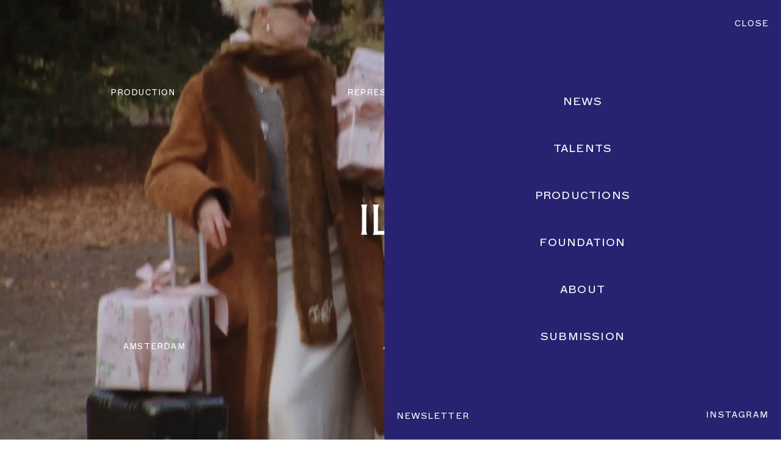

--- FILE ---
content_type: text/html; charset=UTF-8
request_url: https://ila.studio/?img=38975
body_size: 9377
content:
<!--
 Site by: https://funkhaus.us
 Code by: Drew Baker, Austin Blanchard
-->
<!doctype html>
<html data-n-head-ssr lang="en" class="html theme-default route-index" data-n-head="%7B%22lang%22:%7B%22ssr%22:%22en%22%7D,%22class%22:%7B%22ssr%22:%22html%20theme-default%20route-index%22%7D%7D">
    <head>
        <meta data-n-head="ssr" charset="utf-8"><meta data-n-head="ssr" name="viewport" content="width=device-width,initial-scale=1"><meta data-n-head="ssr" property="og:url" content="https://ila.studio/"><meta data-n-head="ssr" property="og:site_name" content="ILA"><meta data-n-head="ssr" property="og:type" content="website"><meta data-n-head="ssr" data-hid="twitter:card" property="twitter:card" content="summary_large_image"><meta data-n-head="ssr" data-hid="og:description" name="description" property="og:description" content="ILA delivers visual storytelling with full-service productions, talent representation, and community support via the ILA Foundation."><meta data-n-head="ssr" data-hid="twitter:description" name="twitter:description" property="twitter:description" content="ILA delivers visual storytelling with full-service productions, talent representation, and community support via the ILA Foundation."><meta data-n-head="ssr" data-hid="og:image" property="og:image" content="https://api.ila.studio/wp-content/uploads/2023/06/image002.jpg"><meta data-n-head="ssr" data-hid="og:title" property="og:title" content="ILA"><title>ILA</title><link data-n-head="ssr" rel="icon" type="image/x-icon" href="/favicon-new.png"><link rel="preload" href="/_nuxt/50725dd.js" as="script"><link rel="preload" href="/_nuxt/f06388b.js" as="script"><link rel="preload" href="/_nuxt/f1a2aef.js" as="script"><link rel="preload" href="/_nuxt/c65ecbd.js" as="script"><link rel="preload" href="/_nuxt/dc41039.js" as="script"><link rel="preload" href="/_nuxt/67baf1f.js" as="script"><link rel="preload" href="/_nuxt/35d0424.js" as="script"><link rel="preload" href="/_nuxt/e3167eb.js" as="script"><link rel="preload" href="/_nuxt/a47a713.js" as="script"><style data-vue-ssr-id="dcaf5014:0 6645050c:0 5b6e42a4:0 40b84bd4:0 7a6bb961:0 61025b82:0 797bac80:0 034562f0:0 392b8122:0 786f0b04:0 057a6521:0 2ba9fd02:0 3a9c66cb:0 1338674d:0 b2c432f8:0 548d258e:0 2ec1a31e:0 06513d6b:0 e4d59342:0 7396661b:0 c86ebd42:0 1fe174d2:0 41bb0761:0 55e0c6f2:0 5c20430a:0">html{-webkit-font-smoothing:antialiased;-moz-osx-font-smoothing:grayscale;font-feature-settings:"kern" 1,"kern";background-color:var(--color-white);color:var(--color-black);font-family:var(--font-primary);font-kerning:normal;font-size:16px;letter-spacing:1.2px;margin:0}html.overflow-hidden,html.scroll-locked{overflow:hidden}body{margin:0}::-moz-selection{background:var(--color-black);color:var(--color-white)}::selection{background:var(--color-black);color:var(--color-white)}h1,h2,h3,h4,h5{font-weight:400}a{color:inherit;-webkit-text-decoration:none;text-decoration:none;transition:color .4s}button{-webkit-appearance:none;-moz-appearance:none;appearance:none;background-color:transparent;border:none;cursor:pointer;margin:0;outline:0}.title .line{display:block}.overlay{background:rgba(0,0,0,.3);bottom:0;left:0;position:absolute;right:0;top:0}.svg path{transition:fill .4s}.page{z-index:100}.header-floating{z-index:300}.section-intro{z-index:400}.global-logo{z-index:500}.panel-menu{z-index:600}.panel-bio,.panel-info{z-index:700}#content{--unit-margin-large:40px;--unit-margin-small:20px;--unit-gutter:var(--unit-gap,40px);--unit-max-width-large:1400px;--unit-max-width-medium:1080px;--unit-max-width-small:800px}#content .gutenberg-paragraph+.gutenberg-heading{margin-top:var(--unit-margin-large)}@media only screen and (max-width:850px){#content .gutenberg-spacer{display:none}}.fade-enter,.fade-leave-to{opacity:0}.fade-enter-active,.fade-leave-active{transition:opacity .4s var(--easing-authentic-motion)}.slide-left-leave-to,.slide-right-enter{transform:translateX(-100%)}.slide-left-enter,.slide-right-leave-to{transform:translateX(100%)}.slide-left-enter-active,.slide-left-leave-active,.slide-right-enter-active,.slide-right-leave-active,.slide-up-enter-active,.slide-up-leave-active{transition:transform .4s var(--easing-authentic-motion)}.slide-up-enter{transform:translateY(100%)}.slide-up-enter-to,.slide-up-leave{transform:translateY(0)}.slide-up-leave-to{transform:translateY(-100%)}.slide-down-enter-active,.slide-down-leave-active{transition:transform .4s var(--easing-authentic-motion)}.slide-down-enter{transform:translateY(-100%)}.slide-down-enter-to,.slide-down-leave{transform:translateY(0)}.slide-down-leave-to{transform:translateY(100%)}.reveal-up-enter-active,.reveal-up-leave-active{transition:-webkit-clip-path .6s var(--easing-authentic-motion);transition:clip-path .6s var(--easing-authentic-motion);transition:clip-path .6s var(--easing-authentic-motion),-webkit-clip-path .6s var(--easing-authentic-motion)}.reveal-up-enter-active>*,.reveal-up-leave-active>*{transition:transform .6s var(--easing-authentic-motion),opacity .4s ease-in-out}.reveal-up-enter-active{z-index:10}.reveal-up-enter{-webkit-clip-path:polygon(0 100%,100% 100%,100% 100%,0 100%);clip-path:polygon(0 100%,100% 100%,100% 100%,0 100%)}.reveal-up-enter>*{transform:translateY(100px)}.reveal-up-enter-to{-webkit-clip-path:polygon(0 0,100% 0,100% 100%,0 100%);clip-path:polygon(0 0,100% 0,100% 100%,0 100%)}.reveal-up-enter-to>*{transform:translateY(0)}.reveal-up-leave{-webkit-clip-path:polygon(0 0,100% 0,100% 100%,0 100%);clip-path:polygon(0 0,100% 0,100% 100%,0 100%)}.reveal-up-leave>*{transform:translateY(0)}.reveal-up-leave-to{-webkit-clip-path:polygon(0 0,100% 0,100% 0,0 0);clip-path:polygon(0 0,100% 0,100% 0,0 0)}.reveal-up-leave-to>*{transform:translateY(-100px)}.reveal-down-enter-active,.reveal-down-leave-active{transition:-webkit-clip-path .6s var(--easing-authentic-motion);transition:clip-path .6s var(--easing-authentic-motion);transition:clip-path .6s var(--easing-authentic-motion),-webkit-clip-path .6s var(--easing-authentic-motion)}.reveal-down-enter-active>*,.reveal-down-leave-active>*{transition:transform .6s var(--easing-authentic-motion),opacity .4s ease-in-out}.reveal-down-enter-active{z-index:10}.reveal-down-enter{-webkit-clip-path:polygon(0 0,100% 0,100% 0,0 0);clip-path:polygon(0 0,100% 0,100% 0,0 0)}.reveal-down-enter>*{transform:translateY(-100px)}.reveal-down-enter-to{-webkit-clip-path:polygon(0 0,100% 0,100% 100%,0 100%);clip-path:polygon(0 0,100% 0,100% 100%,0 100%)}.reveal-down-enter-to>*{transform:translateY(0)}.reveal-down-leave{-webkit-clip-path:polygon(0 0,100% 0,100% 100%,0 100%);clip-path:polygon(0 0,100% 0,100% 100%,0 100%)}.reveal-down-leave>*{transform:translateY(0)}.reveal-down-leave-to{-webkit-clip-path:polygon(0 100%,100% 100%,100% 100%,0 100%);clip-path:polygon(0 100%,100% 100%,100% 100%,0 100%)}.reveal-down-leave-to>*{transform:translateY(100px)}:root{--color-white:#fff;--color-black:#000;--color-grey:#d7d7dc;--color-blue:#282370;--color-dark-blue:#000037;--color-yellow-bg:#f7f19a;--color-yellow-hover:#e8f300;--unit-100vh:100vh;--unit-max-width:1800px;--font-primary:"Bradford",serif;--font-secondary:"Marfa",sans-serif;--easing-authentic-motion:cubic-bezier(0.4,0,0.2,1)}@supports(height:100dvh){:root{--unit-100vh:100dvh}}@media only screen and (min-width:1800px){:root{--breakpoint-name:"cinema"}}@media only screen and (max-width:1799px){:root{--breakpoint-name:"desktop"}}@media only screen and (max-width:1024px){:root{--breakpoint-name:"tablet"}}@media only screen and (max-width:850px){:root{--breakpoint-name:"phone"}}@font-face{font-display:swap;font-family:Bradford;font-style:normal;font-weight:400;src:url(/_nuxt/fonts/BradfordLLWeb-Regular.5080deb.woff2) format("woff2"),url(/_nuxt/fonts/BradfordLLWeb-Regular.1229c48.woff) format("woff")}@font-face{font-display:swap;font-family:Bradford;font-style:italic;font-weight:400;src:url(/_nuxt/fonts/BradfordLLWeb-Italic.7e06ca1.woff2) format("woff2"),url(/_nuxt/fonts/BradfordLLWeb-Italic.df672ca.woff) format("woff")}@font-face{font-display:swap;font-family:Marfa;font-style:normal;font-weight:400;src:url(/_nuxt/fonts/ABCMarfa-Regular.7d57b6a.woff2) format("woff2"),url(/_nuxt/fonts/ABCMarfa-Regular.f2cdf04.woff) format("woff")}@font-face{font-display:swap;font-family:Marfa;font-style:italic;font-weight:400;src:url(/_nuxt/fonts/ABCMarfa-RegularItalic.ece142b.woff2) format("woff2"),url(/_nuxt/fonts/ABCMarfa-RegularItalic.2311f01.woff) format("woff")}.nuxt-progress{background-color:#000;height:3px;left:0;opacity:1;position:fixed;right:0;top:0;transition:width .1s,opacity .4s;width:0;z-index:999999}.nuxt-progress.nuxt-progress-notransition{transition:none}.nuxt-progress-failed{background-color:red}.layout-default{position:relative}.layout-default .menu-home{left:50%;position:absolute;top:100px;transform:translateX(-50%);z-index:550}.layout-default .page{transition:transform .4s var(--easing-authentic-motion),opacity .4s var(--easing-authentic-motion)}.layout-default.intro-step-1 .button-contact,.layout-default.intro-step-1 .global-hamburger{opacity:0;pointer-events:none;transform:translateY(-10px)}.layout-default.intro-step-1 .global-logo-floating{opacity:0}.layout-default.intro-step-1 .global-logo{display:block;position:fixed;top:50%;transform:translate(-50%,-50%)}.layout-default.intro-step-1 .global-logo .svg{fill:--color-white;fill:var(--intro-text-color,--color-white)}.layout-default.intro-step-1 .global-breadcrumb{opacity:0}.layout-default.intro-step-1 .menu-home{opacity:0;z-index:0}.layout-default.intro-step-1 .page{opacity:0;transform:translateY(50px)}.layout-default.intro-step-2 .section-intro{opacity:0}.layout-default.intro-step-2 .global-logo .svg{fill:var(--color-black)}.layout-default.intro-step-3 .global-logo{top:0;transform:translate(-50%)}.layout-default.intro-step-4 .button-contact,.layout-default.intro-step-4 .global-hamburger,.layout-default.intro-step-4 .page{opacity:1;transform:translateY(0)}.layout-default.intro-step-4 .menu-home{opacity:1}@media only screen and (max-width:850px){.layout-default .menu-home{left:20px;right:20px;top:75px;transform:none}}.wp-seo[data-v-dbc87668]{display:none}.section-intro[data-v-7e9cc610]{color:--color-white;color:var(--text-color,--color-white);display:flex;flex-direction:column;font-family:var(--font-secondary);font-size:13px;height:var(--unit-100vh);justify-content:center;left:0;position:fixed;top:0;transition:opacity .4s var(--easing-authentic-motion);width:100%}.section-intro .phone[data-v-7e9cc610]{display:none}.section-intro .image[data-v-7e9cc610]{height:100%;position:absolute;z-index:0}.section-intro .address-meta[data-v-7e9cc610],.section-intro .link-meta[data-v-7e9cc610]{box-sizing:border-box;display:flex;flex-direction:row;justify-content:space-around;padding:0 40px;z-index:10}.section-intro .link-meta[data-v-7e9cc610]{position:absolute;top:20vh;width:100%}.section-intro .address-meta[data-v-7e9cc610]{bottom:20vh;position:absolute;width:100%}.section-intro .address[data-v-7e9cc610]{text-align:center}.section-intro .link[data-v-7e9cc610]{text-transform:uppercase;transition:color .3s var(--easing-authentic-motion)}@media(hover:hover){.section-intro .link[data-v-7e9cc610]:hover{color:var(--color-grey)}}@media only screen and (min-width:1800px){.section-intro[data-v-7e9cc610]{font-size:20px}.section-intro .address-meta[data-v-7e9cc610],.section-intro .link-meta[data-v-7e9cc610]{padding:0 90px}.section-intro .link-meta[data-v-7e9cc610]{top:24vh}.section-intro .address-meta[data-v-7e9cc610]{bottom:24vh}}@media only screen and (max-width:1024px){.section-intro .link-meta[data-v-7e9cc610]{top:21vh}.section-intro .address-meta[data-v-7e9cc610]{bottom:21vh}}@media only screen and (max-width:850px){.section-intro[data-v-7e9cc610]{font-size:10px}.section-intro .link-meta[data-v-7e9cc610]{padding:0 20px;top:40px}.section-intro .address-meta[data-v-7e9cc610]{bottom:40px}.section-intro .address-text[data-v-7e9cc610]{display:none}}.wp-image[data-v-cda23da8]{margin:0;width:100%}.wp-image .sizer[data-v-cda23da8]{position:relative;z-index:0}.wp-image .background-color[data-v-cda23da8]{opacity:.2;z-index:0}.wp-image .background-color[data-v-cda23da8],.wp-image .media[data-v-cda23da8]{height:100%;left:0;position:absolute;top:0;width:100%}.wp-image .media[data-v-cda23da8]{-webkit-touch-callout:none;opacity:0;pointer-events:none;transition:opacity .1s ease-in-out;-webkit-user-select:none;-moz-user-select:none;user-select:none;z-index:10}.wp-image .media-video[data-v-cda23da8]{z-index:20}.wp-image .caption[data-v-cda23da8]{display:none}.wp-image[data-v-cda23da8]:where(.mode-intrinsic-ratio,.mode-cover){position:relative}.wp-image.mode-cover .sizer[data-v-cda23da8]{height:100%;left:0;position:absolute;top:0;width:100%}.wp-image.object-fit-cover .media[data-v-cda23da8]{-o-object-fit:cover;object-fit:cover}.wp-image.object-fit-contain .media[data-v-cda23da8]{-o-object-fit:contain;object-fit:contain}.wp-image.has-loaded .media-image[data-v-cda23da8]{opacity:1}.wp-image.is-playing .media-image[data-v-cda23da8]{opacity:0}.wp-image.is-playing .media-video[data-v-cda23da8]{opacity:1}.wp-image.is-svg .media[data-v-cda23da8]{height:auto;-o-object-fit:contain;object-fit:contain;position:relative;width:100%}.wp-image.has-error .media[data-v-cda23da8]{opacity:1}.wp-image.has-error.has-image-error .media-image[data-v-cda23da8],.wp-image.has-error.has-video-error .media-video[data-v-cda23da8]{opacity:0}.header-floating[data-v-aef9bee4]{--unit-header-height:130px;--unit-header-height-small:130px;height:130px;height:var(--unit-header-height);left:0;position:fixed;top:0;transition:transform .4s var(--easing-authentic-motion),opacity .4s var(--easing-authentic-motion);width:100%}.header-floating .hotspot[data-v-aef9bee4]{height:100%;left:0;position:absolute;top:100%;width:100%}.header-floating .color[data-v-aef9bee4]{background-color:var(--color-white);height:100%;left:0;position:absolute;top:0;transform:translateY(-100%);transition:transform .4s var(--easing-authentic-motion);width:100%;z-index:0}.header-floating.state-off[data-v-aef9bee4]{height:var(--unit-header-height-small);transform:translateY(-100%)}.header-floating.state-top[data-v-aef9bee4]{height:var(--unit-header-height);transform:translateY(0)}.header-floating.state-top .hotspot[data-v-aef9bee4]{display:none}.header-floating.state-float[data-v-aef9bee4]{height:var(--unit-header-height-small);transform:translateY(0)}.header-floating.state-float .hotspot[data-v-aef9bee4]{display:none}.header-floating.state-float .color[data-v-aef9bee4]{transform:translateY(0)}.route-location-talents .header-floating .color[data-v-aef9bee4]{background-color:transparent}.route-foundation .header-floating .color[data-v-aef9bee4]{background-color:#f6f08d}@media only screen and (max-width:850px){.header-floating[data-v-aef9bee4]{--unit-header-height:89px;--unit-header-height-small:89px}.route-location-talents .header-floating .color[data-v-aef9bee4]{background-color:var(--color-white)}}.button-contact[data-v-25e9edfa]{box-sizing:border-box;left:0;padding:67px 20px 46px;position:absolute;top:0;transition:transform .4s var(--easing-authentic-motion),opacity .4s var(--easing-authentic-motion);z-index:10}.button-contact .button-text[data-v-25e9edfa]{color:var(--color-black);font-family:var(--font-secondary);font-size:14px;text-transform:uppercase;transition:color .4s var(--easing-authentic-motion),background-color .4s var(--easing-authentic-motion)}@media(hover:hover){.button-contact:hover .button-text[data-v-25e9edfa]{color:var(--color-grey)}}@media only screen and (min-width:1800px){.button-contact[data-v-25e9edfa]{left:20px}}@media only screen and (max-width:850px){.button-contact[data-v-25e9edfa]{padding:38px 20px}.button-contact .button-text[data-v-25e9edfa]{font-size:10px}}.global-logo-floating[data-v-35a46ae8]{display:none;left:50%;padding:40px;position:fixed;top:0;transform:translate(-50%);transition:opacity .4s var(--easing-authentic-motion);z-index:10}.global-logo-floating .svg[data-v-35a46ae8]{fill:var(--color-black);display:block;height:50px;transition:fill .4s var(--easing-authentic-motion);width:auto}.route-about .global-logo-floating[data-v-35a46ae8],.route-foundation-p-post .global-logo-floating[data-v-35a46ae8],.route-location-talents .global-logo-floating[data-v-35a46ae8]{display:block;position:absolute}@media only screen and (max-width:850px){.global-logo-floating[data-v-35a46ae8]{display:block;padding:24px;position:absolute}.global-logo-floating .svg[data-v-35a46ae8]{height:35.5px}}.global-hamburger[data-v-36a66650]{cursor:pointer;padding:67px 20px 46px;position:absolute;right:0;top:0;transition:transform .4s var(--easing-authentic-motion),opacity .4s var(--easing-authentic-motion);z-index:10}.global-hamburger .button-text[data-v-36a66650]{color:var(--color-black);font-family:var(--font-secondary);font-size:14px;text-transform:uppercase;transition:color .4s var(--easing-authentic-motion),background-color .4s var(--easing-authentic-motion)}.global-hamburger.is-opened .button-text[data-v-36a66650]{color:var(--color-white)}.global-hamburger.is-opened:hover .button-text[data-v-36a66650]{color:var(--color-blue)}@media(hover:hover){.global-hamburger:hover .button-text[data-v-36a66650]{color:var(--color-grey)}}@media only screen and (min-width:1800px){.global-hamburger[data-v-36a66650]{right:20px}}@media only screen and (max-width:850px){.global-hamburger[data-v-36a66650]{padding:38px 20px}.global-hamburger .button-text[data-v-36a66650]{font-size:10px}}.global-logo[data-v-72ad51f8]{left:50%;padding:40px;position:fixed;top:0;transform:translate(-50%);transition:transform .6s var(--easing-authentic-motion),top .6s var(--easing-authentic-motion),opacity .4s var(--easing-authentic-motion)}.global-logo .svg[data-v-72ad51f8]{fill:var(--color-black);display:block;height:50px;transition:fill .4s var(--easing-authentic-motion);width:auto}.route-about .global-logo[data-v-72ad51f8],.route-foundation-p-post .global-logo[data-v-72ad51f8],.route-location-talents .global-logo[data-v-72ad51f8]{display:none;position:absolute}@media only screen and (max-width:1024px){.global-logo .svg[data-v-72ad51f8]{height:35px}}@media only screen and (max-width:850px){.global-logo[data-v-72ad51f8]{display:none;padding:24px;position:absolute}.route-featured-detail .global-logo[data-v-72ad51f8],.route-location-talents-role-type-talent-detail .global-logo[data-v-72ad51f8],.route-productions-detail .global-logo[data-v-72ad51f8]{position:fixed}}.panel-menu[data-v-3abba829]{height:var(--unit-100vh);pointer-events:none;position:fixed;right:0;top:0;width:100%}.panel-menu .meta[data-v-3abba829]{background-color:var(--color-blue);display:flex;flex-direction:column;height:100%;justify-content:space-between;margin-left:auto;max-width:650px;position:relative;transition:translate .6s var(--easing-authentic-motion);translate:100% 0;width:100%;z-index:100}.panel-menu .svg[data-v-3abba829]{fill:var(--color-white);display:block;height:50px;left:50%;position:absolute;top:44px;transform:translateX(-50%);width:auto}.panel-menu .close-button[data-v-3abba829]{color:var(--color-white);cursor:pointer;font-family:var(--font-secondary);font-size:14px;position:absolute;right:20px;text-transform:uppercase;top:30px;transition:background-color .3s var(--easing-authentic-motion),color .3s var(--easing-authentic-motion)}.panel-menu[data-v-3abba829] .main-menu{align-self:center;list-style:none;margin:auto;padding:77px 0 0}.panel-menu[data-v-3abba829] .main-menu .menu-item{color:var(--color-white);font-family:var(--font-secondary);font-size:18px;margin:55px 0;text-align:center;text-transform:uppercase;transition:opacity .3s var(--easing-authentic-motion)}.panel-menu[data-v-3abba829] .main-menu .menu-link{padding:15px}.panel-menu[data-v-3abba829] .footer-panel-menu{padding:30px 20px}.panel-menu[data-v-3abba829] .footer-panel-menu .email{color:var(--color-white)}.panel-menu[data-v-3abba829] .footer-panel-menu .email:hover .input-wrapper:after{background-color:var(--color-white)}.panel-menu[data-v-3abba829] .footer-panel-menu .email:focus-within .input-wrapper:after{background-color:var(--color-white)}.panel-menu[data-v-3abba829] .footer-panel-menu .social-link{color:var(--color-white)}.panel-menu[data-v-3abba829] .footer-panel-menu .social-link:hover{color:var(--color-black)}.panel-menu .click-blocker[data-v-3abba829]{background-color:var(--color-white);cursor:pointer;height:100%;left:0;opacity:0;position:fixed;top:0;transition:opacity .4s var(--easing-authentic-motion);width:100%;z-index:50}.panel-menu[data-v-3abba829] .mailing-list.state-success .label-email{height:0;opacity:0;overflow:hidden}.panel-menu[data-v-3abba829] .message.message-success{font-family:var(--font-primary);font-style:italic;top:-6px}.panel-menu.is-opened[data-v-3abba829]{pointer-events:all}.panel-menu.is-opened .meta[data-v-3abba829]{translate:0}.panel-menu.is-opened .click-blocker[data-v-3abba829]{opacity:.65}@media(hover:hover){.panel-menu .close-button[data-v-3abba829]:hover{background-color:var(--color-yellow-hover);color:var(--color-black)}.panel-menu[data-v-3abba829] .menu-item:hover{opacity:.7}}@media only screen and (min-width:1800px){.panel-menu[data-v-3abba829]{max-width:900px}.panel-menu[data-v-3abba829] .main-menu .menu-item{font-size:20px;margin:60px 0}.panel-menu[data-v-3abba829] .footer-panel-menu{padding:30px 40px}}@media only screen and (max-width:850px){.panel-menu[data-v-3abba829]{max-width:none}.panel-menu .svg[data-v-3abba829]{display:none}.panel-menu .close-button[data-v-3abba829]{font-size:12px}.panel-menu[data-v-3abba829] .main-menu .menu-item{margin:40px 0}.panel-menu[data-v-3abba829] .footer-panel-menu .email,.panel-menu[data-v-3abba829] .footer-panel-menu .social-link{font-size:12px}}.global-footer[data-v-81fbfef8]{align-items:center;box-sizing:border-box;display:flex;flex-direction:row;justify-content:space-between;padding:100px 20px}.global-footer .social-link[data-v-81fbfef8]{color:var(--color-black);font-family:var(--font-secondary);font-size:14px;text-transform:uppercase;transition:background-color .4s var(--easing-authentic-motion),color .4s var(--easing-authentic-motion);white-space:nowrap}.global-footer .legal[data-v-81fbfef8]{margin:0 10px;translate:-97.5px 0}@media(hover:hover){.global-footer .social-link[data-v-81fbfef8]:hover{background-color:var(--color-yellow-hover)}}@media only screen and (min-width:1800px){.global-footer[data-v-81fbfef8]{padding:100px 40px}}@media only screen and (max-width:1024px){.global-footer .social-link[data-v-81fbfef8]{font-size:12px}}@media only screen and (max-width:850px){.global-footer[data-v-81fbfef8]{padding:75px 20px}.global-footer .social-link[data-v-81fbfef8]{font-size:10px}.global-footer .legal[data-v-81fbfef8]{translate:0}}.global-newsletter[data-v-2d308848]{width:-moz-max-content;width:max-content}.global-newsletter[data-v-2d308848] .email{color:var(--color-black);font-family:var(--font-secondary);font-size:14px}.global-newsletter[data-v-2d308848] .email .label-email{align-items:flex-end;display:inline-flex}.global-newsletter[data-v-2d308848] .email .label-text{display:inline-block}.global-newsletter[data-v-2d308848] .email .button-submit{display:none}.global-newsletter[data-v-2d308848] .email .input-email{background-color:var(--color-yellow-hover);border-bottom:none;margin-left:10px;padding:0;transition:background-color .4s var(--easing-authentic-motion)}.global-newsletter[data-v-2d308848] .email .input-wrapper:after{background-color:var(--color-black);content:"";display:block;height:1px;margin:2px 0 0 10px;transition:background-color .4s var(--easing-authentic-motion);width:100%}.global-newsletter[data-v-2d308848] .email .message{margin:5px 0 0;position:absolute;top:-65px}.global-newsletter[data-v-2d308848] .email.is-empty .input-email{background-color:transparent;border-color:transparent}.global-newsletter[data-v-2d308848] .email.is-empty .input-wrapper:after{background-color:transparent}.global-newsletter[data-v-2d308848] .email:hover .input-email{background-color:var(--color-yellow-hover)}.global-newsletter[data-v-2d308848] .email:hover .input-wrapper:after{background-color:var(--color-black)}.global-newsletter[data-v-2d308848] .email:focus-within .input-email{background-color:var(--color-yellow-hover)}.global-newsletter[data-v-2d308848] .email:focus-within .input-wrapper:after{background-color:var(--color-black)}@media only screen and (min-width:1800px){.global-newsletter[data-v-2d308848] .email .message{margin:0 40px}}@media only screen and (max-width:1024px){.global-newsletter[data-v-2d308848] .email{font-size:12px}}@media only screen and (max-width:850px){.global-newsletter[data-v-2d308848] .email{font-size:10px}}[data-v-1379cd02]:where(.mailing-list){position:relative}:where(.mailing-list) .label-text[data-v-1379cd02]{display:none}:where(.mailing-list) .input-email[data-v-1379cd02]{-webkit-appearance:none;-moz-appearance:none;appearance:none;border:none;border-bottom:1px solid #000;border-radius:0;box-sizing:border-box;font-family:var(--font-primary);font-size:1em;padding:10px 75px 8px 0;width:100%}:where(.mailing-list) .input-email[data-v-1379cd02]:focus{outline:0}:where(.mailing-list) .button-submit[data-v-1379cd02]{align-content:center;align-items:center;-webkit-appearance:none;-moz-appearance:none;appearance:none;background-color:transparent;border:1px solid #000;border-radius:0;cursor:pointer;display:inline-flex;flex-direction:row;flex-wrap:nowrap;font-family:var(--font-primary);font-size:1em;justify-content:center;position:absolute;right:0;top:0}:where(.mailing-list) .message[data-v-1379cd02]{margin:10px 0}.menu-home{background-color:var(--color-white);display:flex;flex-wrap:wrap;justify-content:center;letter-spacing:0;list-style:none;margin:0 auto;padding:30px 0;position:relative;transition:opacity .4s var(--easing-authentic-motion)}.menu-home .menu-item{cursor:pointer;font-family:var(--font-secondary);font-size:11px;text-transform:uppercase}.menu-home .menu-item:not(:last-of-type):after{content:"/";margin:0 3px 0 2px}.menu-home .menu-item .active-link{background-color:var(--color-yellow-hover)}.menu-home .menu-link{display:inline-block;letter-spacing:1.2px;transition:background-color .4s var(--easing-authentic-motion)}@media(hover:hover){.menu-home .menu-link:hover{background-color:var(--color-yellow-hover)}}@media only screen and (max-width:1024px){.menu-home .menu-item{font-size:12px}}@media only screen and (max-width:850px){.menu-home{margin-bottom:8px}.menu-home .menu-item{font-size:10px}}.page-home[data-v-a1d3691a]{box-sizing:border-box;display:flex;flex-direction:column;margin:0 auto;min-height:var(--unit-100vh);padding-top:200px}@media only screen and (max-width:850px){.page-home[data-v-a1d3691a]{padding-top:155px}}.grid-work[data-v-63e1052c]{box-sizing:border-box;padding:0 20px;width:100%}.grid-work[data-v-63e1052c] .grid-sizer,.grid-work[data-v-63e1052c] .wrapper{width:calc(50% - 110px)}.grid-work[data-v-63e1052c] .wrapper{margin-bottom:120px}.grid-work[data-v-63e1052c] .gutter-sizer{width:220px}.grid-work .override-title[data-v-63e1052c]{font-family:var(--font-secondary);font-size:25px;letter-spacing:2.5px;line-height:1.2;margin:0 0 50px;text-transform:uppercase}.grid-work .override-text[data-v-63e1052c]{font-family:var(--font-secondary);font-size:18px}@media only screen and (min-width:1800px){.grid-work[data-v-63e1052c]{margin:0 auto;max-width:1800px;padding:0 280px}}@media only screen and (max-width:1024px){.grid-work[data-v-63e1052c] .grid-sizer,.grid-work[data-v-63e1052c] .wrapper{width:calc(50% - 75px)}.grid-work[data-v-63e1052c] .wrapper{margin-bottom:90px}.grid-work[data-v-63e1052c] .gutter-sizer{width:150px}.grid-work .text[data-v-63e1052c]{font-size:16px;margin-top:90px}}@media only screen and (max-width:850px){.grid-work[data-v-63e1052c] .grid-sizer,.grid-work[data-v-63e1052c] .wrapper{width:100%}.grid-work[data-v-63e1052c] .wrapper{margin-bottom:90px}.grid-work[data-v-63e1052c] .gutter-sizer{width:0}.grid-work .block[data-v-63e1052c]{display:block}.grid-work .block[data-v-63e1052c],.grid-work .text-override[data-v-63e1052c]{margin-bottom:60px}.grid-work .override-title[data-v-63e1052c]{font-size:22px;margin-bottom:35px}}.grid-masonry[data-v-41927b2b]{overflow:hidden;padding:0;position:relative}.block-work[data-v-ad93ef88]{opacity:0;transition:opacity .4s var(--easing-authentic-motion)}.block-work .category[data-v-ad93ef88]{align-content:flex-end;display:flex;flex-direction:row;justify-content:space-between;margin-top:20px;overflow:hidden}.block-work .meta[data-v-ad93ef88]{align-items:flex-start;display:flex;margin-top:20px}.block-work .title[data-v-ad93ef88]{display:inline-block;font-size:16px;margin:0;transition:color .4s var(--easing-authentic-motion)}.block-work .categories[data-v-ad93ef88]{align-items:flex-end;display:flex;flex-direction:column;margin-left:auto}.block-work .name[data-v-ad93ef88]{color:var(--color-grey);font-family:var(--font-secondary);font-size:11px;opacity:0;text-transform:uppercase;transition:opacity .4s var(--easing-authentic-motion)}.block-work.is-video[data-v-ad93ef88]{aspect-ratio:16/9;position:relative}.block-work .video-stage[data-v-ad93ef88]{height:100%;width:100%}.block-work.has-entered[data-v-ad93ef88]{opacity:1}@media(hover:hover){.block-work:hover .title[data-v-ad93ef88]{color:var(--color-grey)}.block-work:hover .name[data-v-ad93ef88]{opacity:1}}@media only screen and (min-width:1800px){.block-work .categories[data-v-ad93ef88]{align-items:center;flex-direction:row}.block-work .name[data-v-ad93ef88]:not(:last-of-type):after{content:"/";margin:0 2px}}@media only screen and (max-width:1024px){.block-work .title[data-v-ad93ef88]{font-size:11px}.block-work .name[data-v-ad93ef88]{font-size:7px}}.lazy-loader[data-v-408f9123]{cursor:pointer;display:block;margin:20px 0;text-align:center}.lazy-loader.has-finished[data-v-408f9123]{cursor:default}</style><link rel="preload" href="/_nuxt/static/1767112832/state.js" as="script"><link rel="preload" href="/_nuxt/static/1767112832/payload.js" as="script"><link rel="preload" href="/_nuxt/static/1767112832/manifest.js" as="script">
    </head>
    <body>
        <noscript>
            <img height="1" width="1" style="display:none" alt="" src="https://px.ads.linkedin.com/collect/?pid=5929202&fmt=gif">
        </noscript>

        <div data-server-rendered="true" id="__nuxt"><!----><div id="__layout"><main class="layout layout-default main breakpoint-desktop scrolling-up intro-step-1" style="--intro-text-color:#ffffff"><div data-fetch-key="/-0" class="wp-seo" data-v-dbc87668><h1 data-v-dbc87668>ILA</h1> <div data-v-dbc87668>ILA delivers visual storytelling with full-service productions, talent representation, and community support via the ILA Foundation.</div></div> <div class="section-intro section-intro" style="--text-color:#ffffff" data-v-7e9cc610><figure class="image wp-image mode-fullbleed has-background-color is-orientation-landscape object-fit-cover is-video" data-v-cda23da8 data-v-7e9cc610><img src="https://api.ila.studio/wp-content/uploads/2025/12/Bernadette-X-Mas-LONG-no-sound.00_00_00_00.Still001.jpg" srcset="https://api.ila.studio/wp-content/uploads/2025/12/Bernadette-X-Mas-LONG-no-sound.00_00_00_00.Still001.jpg 1920w, https://api.ila.studio/wp-content/uploads/2025/12/Bernadette-X-Mas-LONG-no-sound.00_00_00_00.Still001-300x169.jpg 300w, https://api.ila.studio/wp-content/uploads/2025/12/Bernadette-X-Mas-LONG-no-sound.00_00_00_00.Still001-1024x576.jpg 1024w, https://api.ila.studio/wp-content/uploads/2025/12/Bernadette-X-Mas-LONG-no-sound.00_00_00_00.Still001-768x432.jpg 768w, https://api.ila.studio/wp-content/uploads/2025/12/Bernadette-X-Mas-LONG-no-sound.00_00_00_00.Still001-1536x864.jpg 1536w, https://api.ila.studio/wp-content/uploads/2025/12/Bernadette-X-Mas-LONG-no-sound.00_00_00_00.Still001-960x540.jpg 960w, https://api.ila.studio/wp-content/uploads/2025/12/Bernadette-X-Mas-LONG-no-sound.00_00_00_00.Still001-375x211.jpg 375w, https://api.ila.studio/wp-content/uploads/2025/12/Bernadette-X-Mas-LONG-no-sound.00_00_00_00.Still001-1280x720.jpg 1280w" sizes="(max-width: 850px) 1920px, 100vw" alt="" height="1080" width="1920" loading="lazy" class="media media-image" data-v-cda23da8> <video src="https://player.vimeo.com/progressive_redirect/playback/1148675039/rendition/1080p/file.mp4%20%281080p%29.mp4?loc=external&log_user=0&signature=4b25fb34093be3e72866316d102e46afdffc749fb882fce2dff17d96f01a140a" loop autoplay playsinline="true" disablepictureinpicture="true" preload="none" muted class="media media-video" data-v-cda23da8></video> <div class="sizer" data-v-cda23da8></div> <div class="background-color" style="background-color:#6b6c6a" data-v-cda23da8></div> <!----> </figure> <div class="link-meta" data-v-7e9cc610><a href="/productions/" class="link" data-v-7e9cc610>
            Production
        </a> <a href="/antwerp/talents/" class="link" data-v-7e9cc610>
            Representation
        </a> <a href="/foundation/" class="link" data-v-7e9cc610>
            Foundation
        </a></div> <div class="address-meta" data-v-7e9cc610><a href="/about/" class="address" data-v-7e9cc610><div class="name" data-v-7e9cc610>AMSTERDAM</div> <div class="address-text" data-v-7e9cc610></div></a><a href="/about/" class="address" data-v-7e9cc610><div class="name" data-v-7e9cc610>ANTWERP</div> <div class="address-text" data-v-7e9cc610></div></a><a href="/about/" class="address" data-v-7e9cc610><div class="name" data-v-7e9cc610>PARIS</div> <div class="address-text" data-v-7e9cc610></div></a></div></div> <header class="header-floating state-top" data-v-aef9bee4><a href="/about/" class="button-contact" data-v-25e9edfa><div class="button-text" data-v-25e9edfa>
        Contact
    </div></a> <a href="/" aria-current="page" class="exact-active-link active-link global-logo-floating" data-v-35a46ae8><svg xmlns="http://www.w3.org/2000/svg" xmlns:xlink="http://www.w3.org/1999/xlink" width="841.89" height="436.36" viewBox="0 0 841.89 436.36" class="svg" data-v-35a46ae8><defs data-v-35a46ae8><path id="a" d="M0 0h841.89v436.36H0z" data-v-35a46ae8></path></defs><clipPath id="b" data-v-35a46ae8><use xlink:href="#a" overflow="visible" data-v-35a46ae8></use></clipPath><path clip-path="url(#b)" d="M704.01 236.83H593.16l57.32-175.19c3.79 14.6 5.41 20.01 7.03 24.87l46.5 150.32zM454.2 432.57h87.05c0-5.95.54-37.31 4.33-48.12l31.9-90.84h139.5l32.98 90.84c3.78 10.81 3.78 40.01 3.78 48.12h88.14c-4.32-7.57-17.84-24.87-27.58-54.07L707.25 54.61c-2.7-8.11-7.57-48.12-7.57-54.07h-99.49c0 5.95-6.49 47.04-9.19 55.69L482.32 378.5c-7.57 22.17-22.17 45.42-28.12 54.07m-454.2 0h87.06c-1.08-5.41-12.44-47.58-12.44-58.94V58.4c0-11.35 11.36-52.99 12.44-58.4H0c1.62 5.41 12.44 47.04 12.44 58.4v315.24c0 11.35-10.82 53.52-12.44 58.93m421.22 3.79v-71.92c-5.41 2.16-45.42 12.98-57.86 12.98H244.4V58.4c0-11.35 12.44-52.99 12.98-58.4h-87.05c2.16 5.41 12.44 43.8 12.44 56.77v316.86c0 11.36-10.27 56.24-12.44 61.64l87.05-2.7h107.06c14.06 0 51.37 2.71 56.78 3.79" data-v-35a46ae8></path></svg></a> <!----> <div class="global-hamburger" data-v-36a66650><div class="button-text" data-v-36a66650>
        Menu
    </div></div> <div class="color" data-v-aef9bee4></div> <div class="hotspot" data-v-aef9bee4></div></header> <!----> <a href="/" aria-current="page" class="global-logo exact-active-link active-link global-logo" data-v-72ad51f8><svg xmlns="http://www.w3.org/2000/svg" xmlns:xlink="http://www.w3.org/1999/xlink" width="841.89" height="436.36" viewBox="0 0 841.89 436.36" class="svg" data-v-72ad51f8><defs data-v-72ad51f8><path id="a" d="M0 0h841.89v436.36H0z" data-v-72ad51f8></path></defs><clipPath id="b" data-v-72ad51f8><use xlink:href="#a" overflow="visible" data-v-72ad51f8></use></clipPath><path clip-path="url(#b)" d="M704.01 236.83H593.16l57.32-175.19c3.79 14.6 5.41 20.01 7.03 24.87l46.5 150.32zM454.2 432.57h87.05c0-5.95.54-37.31 4.33-48.12l31.9-90.84h139.5l32.98 90.84c3.78 10.81 3.78 40.01 3.78 48.12h88.14c-4.32-7.57-17.84-24.87-27.58-54.07L707.25 54.61c-2.7-8.11-7.57-48.12-7.57-54.07h-99.49c0 5.95-6.49 47.04-9.19 55.69L482.32 378.5c-7.57 22.17-22.17 45.42-28.12 54.07m-454.2 0h87.06c-1.08-5.41-12.44-47.58-12.44-58.94V58.4c0-11.35 11.36-52.99 12.44-58.4H0c1.62 5.41 12.44 47.04 12.44 58.4v315.24c0 11.35-10.82 53.52-12.44 58.93m421.22 3.79v-71.92c-5.41 2.16-45.42 12.98-57.86 12.98H244.4V58.4c0-11.35 12.44-52.99 12.98-58.4h-87.05c2.16 5.41 12.44 43.8 12.44 56.77v316.86c0 11.36-10.27 56.24-12.44 61.64l87.05-2.7h107.06c14.06 0 51.37 2.71 56.78 3.79" data-v-72ad51f8></path></svg></a> <div class="panel-menu" data-v-3abba829><div class="meta" data-v-3abba829><div class="close-button" data-v-3abba829>
            Close
        </div> <ul data-fetch-key="Main Menu-0" class="main-menu wp-menu name-main-menu has-loaded" data-v-3abba829> <li class="menu-item wp-menu-item menu-item is-realtive"><!----> <a href="/" aria-current="page" class="menu-link link-internal exact-active-link active-link">News</a> <!----> <!----></li><li class="menu-item wp-menu-item menu-item is-realtive"><!----> <a href="/antwerp/talents/" class="menu-link link-internal">Talents</a> <!----> <!----></li><li class="menu-item wp-menu-item menu-item is-realtive"><!----> <a href="/productions/" class="menu-link link-internal">Productions</a> <!----> <!----></li><li class="menu-item wp-menu-item menu-item is-realtive"><!----> <a href="/foundation/" class="menu-link link-internal">Foundation</a> <!----> <!----></li><li class="menu-item wp-menu-item menu-item is-realtive"><!----> <a href="/about/" class="menu-link link-internal">About</a> <!----> <!----></li><li class="menu-item wp-menu-item menu-item"><a target="_self" href="https://indd.adobe.com/view/dc4cbab7-6036-4cae-b741-1a48862048dc" class="menu-link link-external">SUBMISSION</a> <!----> <!----> <!----></li> </ul> <div class="global-footer footer-panel-menu" data-v-81fbfef8 data-v-3abba829><div class="global-newsletter" data-v-2d308848 data-v-81fbfef8><form class="email mailing-list state-none is-empty" data-v-1379cd02 data-v-2d308848><label class="label-email" data-v-1379cd02><span class="label-text" data-v-1379cd02> NEWSLETTER </span> <div class="input-wrapper" data-v-1379cd02><input type="email" name="EMAIL" placeholder="" class="input-email" data-v-1379cd02></div></label> <button type="submit" class="button-submit" data-v-1379cd02>
            Sign up
        </button> <!----> <!----></form></div> <!----> <a target="_blank" href="https://www.instagram.com/ila__studio/" class="social-link" data-v-81fbfef8>INSTAGRAM</a></div></div> <div class="click-blocker" data-v-3abba829></div></div> <ul data-fetch-key="Home Menu-0" class="menu-home menu-home name-home-menu has-loaded"><li class="menu-item"><a href="/filter/advertising/" class="menu-link">Advertising</a></li><li class="menu-item"><a href="/filter/fashion/" class="menu-link">Fashion</a></li><li class="menu-item"><a href="/filter/film/" class="menu-link">Film</a></li><li class="menu-item"><a href="/filter/photography/" class="menu-link">Photography</a></li></ul> <section class="page-home page" data-v-a1d3691a><div class="grid-work" data-v-63e1052c data-v-a1d3691a data-v-a1d3691a><div class="grid-masonry" data-v-41927b2b data-v-63e1052c><div class="wrapper" data-v-41927b2b data-v-63e1052c><div class="block block-work" data-v-ad93ef88 data-v-63e1052c><a href="/featured/damon-de-backer-presents-red/" data-v-ad93ef88><figure class="image wp-image mode-intrinsic-ratio has-background-color is-orientation-landscape object-fit-cover" data-v-cda23da8 data-v-ad93ef88><img src="https://api.ila.studio/wp-content/uploads/2025/12/FABIOW-X-DAMON-DE-BACKER-2024.jpg" srcset="https://api.ila.studio/wp-content/uploads/2025/12/FABIOW-X-DAMON-DE-BACKER-2024.jpg 1080w, https://api.ila.studio/wp-content/uploads/2025/12/FABIOW-X-DAMON-DE-BACKER-2024-300x240.jpg 300w, https://api.ila.studio/wp-content/uploads/2025/12/FABIOW-X-DAMON-DE-BACKER-2024-1024x819.jpg 1024w, https://api.ila.studio/wp-content/uploads/2025/12/FABIOW-X-DAMON-DE-BACKER-2024-768x614.jpg 768w, https://api.ila.studio/wp-content/uploads/2025/12/FABIOW-X-DAMON-DE-BACKER-2024-675x540.jpg 675w, https://api.ila.studio/wp-content/uploads/2025/12/FABIOW-X-DAMON-DE-BACKER-2024-375x300.jpg 375w, https://api.ila.studio/wp-content/uploads/2025/12/FABIOW-X-DAMON-DE-BACKER-2024-960x768.jpg 960w" sizes="(max-width: 850px) 100vw, 50vw" alt="" height="864" width="1080" loading="lazy" class="media media-image" data-v-cda23da8> <!----> <div class="sizer" style="padding-bottom:80%" data-v-cda23da8></div> <div class="background-color" style="background-color:#aeb5a7" data-v-cda23da8></div> <figcaption class="caption" data-v-cda23da8><p>FabioW. Antwerpen, Augustus 2024.</p>
</figcaption> </figure> <div class="meta" data-v-ad93ef88><h4 class="title" data-v-ad93ef88>Damon De Backer <em>paints it</em> ‘Red’
</h4> <div class="categories" data-v-ad93ef88><div class="name" data-v-ad93ef88>Photography</div></div></div></a></div></div><div class="wrapper" data-v-41927b2b data-v-63e1052c><div class="block block-work" data-v-ad93ef88 data-v-63e1052c><a href="/featured/heleen-declercq-for-natuur-bos-with-hotel-bonka/" data-v-ad93ef88><figure class="image wp-image mode-intrinsic-ratio has-background-color is-orientation-landscape object-fit-cover is-video" data-v-cda23da8 data-v-ad93ef88><img src="https://api.ila.studio/wp-content/uploads/2025/12/Heleen-Declerq_NATUUR-EN-BOS_6.jpg" srcset="https://api.ila.studio/wp-content/uploads/2025/12/Heleen-Declerq_NATUUR-EN-BOS_6.jpg 1920w, https://api.ila.studio/wp-content/uploads/2025/12/Heleen-Declerq_NATUUR-EN-BOS_6-300x169.jpg 300w, https://api.ila.studio/wp-content/uploads/2025/12/Heleen-Declerq_NATUUR-EN-BOS_6-1024x576.jpg 1024w, https://api.ila.studio/wp-content/uploads/2025/12/Heleen-Declerq_NATUUR-EN-BOS_6-768x432.jpg 768w, https://api.ila.studio/wp-content/uploads/2025/12/Heleen-Declerq_NATUUR-EN-BOS_6-1536x864.jpg 1536w, https://api.ila.studio/wp-content/uploads/2025/12/Heleen-Declerq_NATUUR-EN-BOS_6-960x540.jpg 960w, https://api.ila.studio/wp-content/uploads/2025/12/Heleen-Declerq_NATUUR-EN-BOS_6-375x211.jpg 375w, https://api.ila.studio/wp-content/uploads/2025/12/Heleen-Declerq_NATUUR-EN-BOS_6-1280x720.jpg 1280w" sizes="(max-width: 850px) 100vw, 50vw" alt="" height="1080" width="1920" loading="lazy" class="media media-image" data-v-cda23da8> <video src="https://player.vimeo.com/progressive_redirect/playback/1148666954/rendition/1080p/file.mp4%20%281080p%29.mp4?loc=external&log_user=0&signature=c5c9f855e44ccda2e2ee39124d3ce7526baac0a3bc11e734387de6a04f878029" loop autoplay playsinline="true" disablepictureinpicture="true" preload="none" muted class="media media-video" data-v-cda23da8></video> <div class="sizer" style="padding-bottom:56.25%" data-v-cda23da8></div> <div class="background-color" style="background-color:#2d3a17" data-v-cda23da8></div> <!----> </figure> <div class="meta" data-v-ad93ef88><h4 class="title" data-v-ad93ef88>Heleen Declercq <em>for</em> Natuur & Bos <em>with</em> Hotel Bonka
</h4> <div class="categories" data-v-ad93ef88><div class="name" data-v-ad93ef88>Advertising</div><div class="name" data-v-ad93ef88>Film</div></div></div></a></div></div><div class="wrapper" data-v-41927b2b data-v-63e1052c><div class="block block-work" data-v-ad93ef88 data-v-63e1052c><a href="/featured/jef-boes-for-ing-private-banking-with-tbwa-agency/" data-v-ad93ef88><figure class="image wp-image mode-intrinsic-ratio has-background-color is-orientation-landscape object-fit-cover is-video" data-v-cda23da8 data-v-ad93ef88><img src="https://api.ila.studio/wp-content/uploads/2025/12/Jef-Boes_ING_CROP_3.jpg" srcset="https://api.ila.studio/wp-content/uploads/2025/12/Jef-Boes_ING_CROP_3.jpg 3548w, https://api.ila.studio/wp-content/uploads/2025/12/Jef-Boes_ING_CROP_3-300x198.jpg 300w, https://api.ila.studio/wp-content/uploads/2025/12/Jef-Boes_ING_CROP_3-1024x674.jpg 1024w, https://api.ila.studio/wp-content/uploads/2025/12/Jef-Boes_ING_CROP_3-768x506.jpg 768w, https://api.ila.studio/wp-content/uploads/2025/12/Jef-Boes_ING_CROP_3-1536x1011.jpg 1536w, https://api.ila.studio/wp-content/uploads/2025/12/Jef-Boes_ING_CROP_3-2048x1348.jpg 2048w, https://api.ila.studio/wp-content/uploads/2025/12/Jef-Boes_ING_CROP_3-820x540.jpg 820w, https://api.ila.studio/wp-content/uploads/2025/12/Jef-Boes_ING_CROP_3-375x247.jpg 375w, https://api.ila.studio/wp-content/uploads/2025/12/Jef-Boes_ING_CROP_3-960x632.jpg 960w, https://api.ila.studio/wp-content/uploads/2025/12/Jef-Boes_ING_CROP_3-1280x843.jpg 1280w, https://api.ila.studio/wp-content/uploads/2025/12/Jef-Boes_ING_CROP_3-1920x1264.jpg 1920w, https://api.ila.studio/wp-content/uploads/2025/12/Jef-Boes_ING_CROP_3-2560x1686.jpg 2560w" sizes="(max-width: 850px) 100vw, 50vw" alt="" height="2336" width="3548" loading="lazy" class="media media-image" data-v-cda23da8> <video src="https://player.vimeo.com/progressive_redirect/playback/1148607458/rendition/1080p/file.mp4%20%281080p%29.mp4?loc=external&log_user=0&signature=1593d7a1908607c7e6ffc48296d2e64c6367138c2758f091de56b9cdec25d164" loop autoplay playsinline="true" disablepictureinpicture="true" preload="none" muted class="media media-video" data-v-cda23da8></video> <div class="sizer" style="padding-bottom:65.83990980834274%" data-v-cda23da8></div> <div class="background-color" style="background-color:#2a1104" data-v-cda23da8></div> <!----> </figure> <div class="meta" data-v-ad93ef88><h4 class="title" data-v-ad93ef88>Jef Boes <em>for</em> ING Private Banking <em>with</em> TBWA
</h4> <div class="categories" data-v-ad93ef88><div class="name" data-v-ad93ef88>Advertising</div><div class="name" data-v-ad93ef88>Film</div></div></div></a></div></div><div class="wrapper" data-v-41927b2b data-v-63e1052c><div class="block block-work" data-v-ad93ef88 data-v-63e1052c><a href="/featured/studio-alfons-meyer-for-bernadette/" data-v-ad93ef88><figure class="image wp-image mode-intrinsic-ratio has-background-color is-orientation-landscape object-fit-cover is-video" data-v-cda23da8 data-v-ad93ef88><img src="https://api.ila.studio/wp-content/uploads/2025/12/Studio-Alfons-Meyer_BERNADETTE_XMAS_2.jpg" srcset="https://api.ila.studio/wp-content/uploads/2025/12/Studio-Alfons-Meyer_BERNADETTE_XMAS_2.jpg 1920w, https://api.ila.studio/wp-content/uploads/2025/12/Studio-Alfons-Meyer_BERNADETTE_XMAS_2-300x225.jpg 300w, https://api.ila.studio/wp-content/uploads/2025/12/Studio-Alfons-Meyer_BERNADETTE_XMAS_2-1024x768.jpg 1024w, https://api.ila.studio/wp-content/uploads/2025/12/Studio-Alfons-Meyer_BERNADETTE_XMAS_2-768x576.jpg 768w, https://api.ila.studio/wp-content/uploads/2025/12/Studio-Alfons-Meyer_BERNADETTE_XMAS_2-1536x1152.jpg 1536w, https://api.ila.studio/wp-content/uploads/2025/12/Studio-Alfons-Meyer_BERNADETTE_XMAS_2-720x540.jpg 720w, https://api.ila.studio/wp-content/uploads/2025/12/Studio-Alfons-Meyer_BERNADETTE_XMAS_2-375x281.jpg 375w, https://api.ila.studio/wp-content/uploads/2025/12/Studio-Alfons-Meyer_BERNADETTE_XMAS_2-960x720.jpg 960w, https://api.ila.studio/wp-content/uploads/2025/12/Studio-Alfons-Meyer_BERNADETTE_XMAS_2-1280x960.jpg 1280w" sizes="(max-width: 850px) 100vw, 50vw" alt="" height="1440" width="1920" loading="lazy" class="media media-image" data-v-cda23da8> <video src="https://player.vimeo.com/progressive_redirect/playback/1146527440/rendition/720p/file.mp4%20%28720p%29.mp4?loc=external&log_user=0&signature=5dca8567326bd729903ab8ed335d1d76e7b8db4ef029e6072d84715e9eb28fca" loop autoplay playsinline="true" disablepictureinpicture="true" preload="none" muted class="media media-video" data-v-cda23da8></video> <div class="sizer" style="padding-bottom:75%" data-v-cda23da8></div> <div class="background-color" style="background-color:#9a7570" data-v-cda23da8></div> <!----> </figure> <div class="meta" data-v-ad93ef88><h4 class="title" data-v-ad93ef88>Studio Alfons Meyer <em>for</em> Bernadette
</h4> <div class="categories" data-v-ad93ef88><div class="name" data-v-ad93ef88>Fashion</div><div class="name" data-v-ad93ef88>Film</div></div></div></a></div></div><div class="wrapper" data-v-41927b2b data-v-63e1052c><div class="block block-work" data-v-ad93ef88 data-v-63e1052c><a href="/featured/cahu-2/" data-v-ad93ef88><figure class="image wp-image mode-intrinsic-ratio has-background-color is-orientation-landscape object-fit-cover is-video" data-v-cda23da8 data-v-ad93ef88><img src="https://api.ila.studio/wp-content/uploads/2025/12/Bob-Jeusette_Cuhe_LOOPS_1-1.jpg" srcset="https://api.ila.studio/wp-content/uploads/2025/12/Bob-Jeusette_Cuhe_LOOPS_1-1.jpg 1440w, https://api.ila.studio/wp-content/uploads/2025/12/Bob-Jeusette_Cuhe_LOOPS_1-1-300x225.jpg 300w, https://api.ila.studio/wp-content/uploads/2025/12/Bob-Jeusette_Cuhe_LOOPS_1-1-1024x768.jpg 1024w, https://api.ila.studio/wp-content/uploads/2025/12/Bob-Jeusette_Cuhe_LOOPS_1-1-768x576.jpg 768w, https://api.ila.studio/wp-content/uploads/2025/12/Bob-Jeusette_Cuhe_LOOPS_1-1-720x540.jpg 720w, https://api.ila.studio/wp-content/uploads/2025/12/Bob-Jeusette_Cuhe_LOOPS_1-1-375x281.jpg 375w, https://api.ila.studio/wp-content/uploads/2025/12/Bob-Jeusette_Cuhe_LOOPS_1-1-960x720.jpg 960w, https://api.ila.studio/wp-content/uploads/2025/12/Bob-Jeusette_Cuhe_LOOPS_1-1-1280x960.jpg 1280w" sizes="(max-width: 850px) 100vw, 50vw" alt="" height="1080" width="1440" loading="lazy" class="media media-image" data-v-cda23da8> <video src="https://player.vimeo.com/progressive_redirect/playback/1142064346/rendition/720p/file.mp4%20%28720p%29.mp4?loc=external&log_user=0&signature=6dffed1e3c6da76d5fee68979ac5538408ad0a770863d603ca3284fda728cd23" loop autoplay playsinline="true" disablepictureinpicture="true" preload="none" muted class="media media-video" data-v-cda23da8></video> <div class="sizer" style="padding-bottom:75%" data-v-cda23da8></div> <div class="background-color" style="background-color:#c03e76" data-v-cda23da8></div> <!----> </figure> <div class="meta" data-v-ad93ef88><h4 class="title" data-v-ad93ef88>Bob Jeusette <em>for</em> CAHU
</h4> <div class="categories" data-v-ad93ef88><div class="name" data-v-ad93ef88>Film</div><div class="name" data-v-ad93ef88>Photography</div></div></div></a></div></div><div class="wrapper" data-v-41927b2b data-v-63e1052c><div class="block block-work" data-v-ad93ef88 data-v-63e1052c><a href="/featured/oriane-verstraeten-for-the-menu-2/" data-v-ad93ef88><figure class="image wp-image mode-intrinsic-ratio has-background-color is-orientation-portrait object-fit-cover" data-v-cda23da8 data-v-ad93ef88><img src="https://api.ila.studio/wp-content/uploads/2025/12/Oriane-Verstraeten_The-Menu_Xmas_98.jpg" srcset="https://api.ila.studio/wp-content/uploads/2025/12/Oriane-Verstraeten_The-Menu_Xmas_98.jpg 864w, https://api.ila.studio/wp-content/uploads/2025/12/Oriane-Verstraeten_The-Menu_Xmas_98-240x300.jpg 240w, https://api.ila.studio/wp-content/uploads/2025/12/Oriane-Verstraeten_The-Menu_Xmas_98-819x1024.jpg 819w, https://api.ila.studio/wp-content/uploads/2025/12/Oriane-Verstraeten_The-Menu_Xmas_98-768x960.jpg 768w, https://api.ila.studio/wp-content/uploads/2025/12/Oriane-Verstraeten_The-Menu_Xmas_98-432x540.jpg 432w, https://api.ila.studio/wp-content/uploads/2025/12/Oriane-Verstraeten_The-Menu_Xmas_98-375x469.jpg 375w" sizes="(max-width: 850px) 100vw, 50vw" alt="" height="1080" width="864" loading="lazy" class="media media-image" data-v-cda23da8> <!----> <div class="sizer" style="padding-bottom:125%" data-v-cda23da8></div> <div class="background-color" style="background-color:#cfb6aa" data-v-cda23da8></div> <!----> </figure> <div class="meta" data-v-ad93ef88><h4 class="title" data-v-ad93ef88>Oriane Verstraeten <em>for</em> The Menu
</h4> <div class="categories" data-v-ad93ef88><div class="name" data-v-ad93ef88>Fashion</div><div class="name" data-v-ad93ef88>Photography</div></div></div></a></div></div><div class="wrapper" data-v-41927b2b data-v-63e1052c><div class="block block-work" data-v-ad93ef88 data-v-63e1052c><a href="/featured/lennert-madou-for-sabato-magazine/" data-v-ad93ef88><figure class="image wp-image mode-intrinsic-ratio has-background-color is-orientation-portrait object-fit-cover" data-v-cda23da8 data-v-ad93ef88><img src="https://api.ila.studio/wp-content/uploads/2025/12/Lennert-Madou_SABATO_7.jpg" srcset="https://api.ila.studio/wp-content/uploads/2025/12/Lennert-Madou_SABATO_7.jpg 864w, https://api.ila.studio/wp-content/uploads/2025/12/Lennert-Madou_SABATO_7-240x300.jpg 240w, https://api.ila.studio/wp-content/uploads/2025/12/Lennert-Madou_SABATO_7-819x1024.jpg 819w, https://api.ila.studio/wp-content/uploads/2025/12/Lennert-Madou_SABATO_7-768x960.jpg 768w, https://api.ila.studio/wp-content/uploads/2025/12/Lennert-Madou_SABATO_7-432x540.jpg 432w, https://api.ila.studio/wp-content/uploads/2025/12/Lennert-Madou_SABATO_7-375x469.jpg 375w" sizes="(max-width: 850px) 100vw, 50vw" alt="" height="1080" width="864" loading="lazy" class="media media-image" data-v-cda23da8> <!----> <div class="sizer" style="padding-bottom:125%" data-v-cda23da8></div> <div class="background-color" style="background-color:#474949" data-v-cda23da8></div> <!----> </figure> <div class="meta" data-v-ad93ef88><h4 class="title" data-v-ad93ef88>Lennert Madou <em>for</em> Sabato Magazine
</h4> <div class="categories" data-v-ad93ef88><div class="name" data-v-ad93ef88>Fashion</div><div class="name" data-v-ad93ef88>Photography</div></div></div></a></div></div><div class="wrapper" data-v-41927b2b data-v-63e1052c><div class="block block-work" data-v-ad93ef88 data-v-63e1052c><a href="/featured/mr-mittens-3/" data-v-ad93ef88><figure class="image wp-image mode-intrinsic-ratio has-background-color is-orientation-landscape object-fit-cover" data-v-cda23da8 data-v-ad93ef88><img src="https://api.ila.studio/wp-content/uploads/2025/12/Anton-Fayle_MR-MITTENS_SS25_4.jpg" srcset="https://api.ila.studio/wp-content/uploads/2025/12/Anton-Fayle_MR-MITTENS_SS25_4.jpg 1080w, https://api.ila.studio/wp-content/uploads/2025/12/Anton-Fayle_MR-MITTENS_SS25_4-300x200.jpg 300w, https://api.ila.studio/wp-content/uploads/2025/12/Anton-Fayle_MR-MITTENS_SS25_4-1024x683.jpg 1024w, https://api.ila.studio/wp-content/uploads/2025/12/Anton-Fayle_MR-MITTENS_SS25_4-768x512.jpg 768w, https://api.ila.studio/wp-content/uploads/2025/12/Anton-Fayle_MR-MITTENS_SS25_4-810x540.jpg 810w, https://api.ila.studio/wp-content/uploads/2025/12/Anton-Fayle_MR-MITTENS_SS25_4-375x250.jpg 375w, https://api.ila.studio/wp-content/uploads/2025/12/Anton-Fayle_MR-MITTENS_SS25_4-960x640.jpg 960w" sizes="(max-width: 850px) 100vw, 50vw" alt="" height="720" width="1080" loading="lazy" class="media media-image" data-v-cda23da8> <!----> <div class="sizer" style="padding-bottom:66.66666666666666%" data-v-cda23da8></div> <div class="background-color" style="background-color:#c7bbb9" data-v-cda23da8></div> <!----> </figure> <div class="meta" data-v-ad93ef88><h4 class="title" data-v-ad93ef88>Anton Fayle <em>for</em> Mr. Mittens
</h4> <div class="categories" data-v-ad93ef88><div class="name" data-v-ad93ef88>Fashion</div><div class="name" data-v-ad93ef88>Photography</div></div></div></a></div></div><div class="wrapper" data-v-41927b2b data-v-63e1052c><div class="block block-work" data-v-ad93ef88 data-v-63e1052c><a href="/featured/oriane-verstraeten-for-enfnts-terribles-2/" data-v-ad93ef88><figure class="image wp-image mode-intrinsic-ratio has-background-color is-orientation-landscape object-fit-cover" data-v-cda23da8 data-v-ad93ef88><img src="https://api.ila.studio/wp-content/uploads/2025/12/Oriane-Verstraeten_Delvaux_14.jpg" srcset="https://api.ila.studio/wp-content/uploads/2025/12/Oriane-Verstraeten_Delvaux_14.jpg 1619w, https://api.ila.studio/wp-content/uploads/2025/12/Oriane-Verstraeten_Delvaux_14-300x200.jpg 300w, https://api.ila.studio/wp-content/uploads/2025/12/Oriane-Verstraeten_Delvaux_14-1024x683.jpg 1024w, https://api.ila.studio/wp-content/uploads/2025/12/Oriane-Verstraeten_Delvaux_14-768x512.jpg 768w, https://api.ila.studio/wp-content/uploads/2025/12/Oriane-Verstraeten_Delvaux_14-1536x1025.jpg 1536w, https://api.ila.studio/wp-content/uploads/2025/12/Oriane-Verstraeten_Delvaux_14-810x540.jpg 810w, https://api.ila.studio/wp-content/uploads/2025/12/Oriane-Verstraeten_Delvaux_14-375x250.jpg 375w, https://api.ila.studio/wp-content/uploads/2025/12/Oriane-Verstraeten_Delvaux_14-960x640.jpg 960w, https://api.ila.studio/wp-content/uploads/2025/12/Oriane-Verstraeten_Delvaux_14-1280x854.jpg 1280w" sizes="(max-width: 850px) 100vw, 50vw" alt="" height="1080" width="1619" loading="lazy" class="media media-image" data-v-cda23da8> <!----> <div class="sizer" style="padding-bottom:66.70784434836318%" data-v-cda23da8></div> <div class="background-color" style="background-color:#cacac8" data-v-cda23da8></div> <!----> </figure> <div class="meta" data-v-ad93ef88><h4 class="title" data-v-ad93ef88>Oriane Verstraeten <em>with</em> ‘A Delvaux Special’ <em>for</em> Enfnts Terribles Magazine Print 01
</h4> <div class="categories" data-v-ad93ef88><div class="name" data-v-ad93ef88>Fashion</div><div class="name" data-v-ad93ef88>Photography</div></div></div></a></div></div><div class="wrapper" data-v-41927b2b data-v-63e1052c><div class="block block-work" data-v-ad93ef88 data-v-63e1052c><a href="/featured/emil-pabon-for-the-greatest-magazine/" data-v-ad93ef88><figure class="image wp-image mode-intrinsic-ratio has-background-color is-orientation-portrait object-fit-cover" data-v-cda23da8 data-v-ad93ef88><img src="https://api.ila.studio/wp-content/uploads/2025/12/Emil-Pabon_The-Greatest_Stormy_7.jpg" srcset="https://api.ila.studio/wp-content/uploads/2025/12/Emil-Pabon_The-Greatest_Stormy_7.jpg 771w, https://api.ila.studio/wp-content/uploads/2025/12/Emil-Pabon_The-Greatest_Stormy_7-214x300.jpg 214w, https://api.ila.studio/wp-content/uploads/2025/12/Emil-Pabon_The-Greatest_Stormy_7-731x1024.jpg 731w, https://api.ila.studio/wp-content/uploads/2025/12/Emil-Pabon_The-Greatest_Stormy_7-768x1076.jpg 768w, https://api.ila.studio/wp-content/uploads/2025/12/Emil-Pabon_The-Greatest_Stormy_7-386x540.jpg 386w, https://api.ila.studio/wp-content/uploads/2025/12/Emil-Pabon_The-Greatest_Stormy_7-375x525.jpg 375w" sizes="(max-width: 850px) 100vw, 50vw" alt="" height="1080" width="771" loading="lazy" class="media media-image" data-v-cda23da8> <!----> <div class="sizer" style="padding-bottom:140.07782101167314%" data-v-cda23da8></div> <div class="background-color" style="background-color:#918685" data-v-cda23da8></div> <!----> </figure> <div class="meta" data-v-ad93ef88><h4 class="title" data-v-ad93ef88>Emil Pabon <em>for</em> The Greatest Magazine
</h4> <div class="categories" data-v-ad93ef88><div class="name" data-v-ad93ef88>Fashion</div><div class="name" data-v-ad93ef88>Photography</div></div></div></a></div></div> <div class="grid-sizer" data-v-41927b2b></div> <div class="gutter-sizer" data-v-41927b2b></div></div></div> <a href="/page/YXJyYXljb25uZWN0aW9uOjUzNDM3/" data-fetch-key="data-v-408f9123:0" class="lazy-loader" data-v-408f9123 data-v-a1d3691a>
        Load More
     <!----></a></section> <!----></main></div></div><script defer src="/_nuxt/static/1767112832/state.js"></script><script src="/_nuxt/50725dd.js" defer></script><script src="/_nuxt/dc41039.js" defer></script><script src="/_nuxt/67baf1f.js" defer></script><script src="/_nuxt/35d0424.js" defer></script><script src="/_nuxt/e3167eb.js" defer></script><script src="/_nuxt/a47a713.js" defer></script><script src="/_nuxt/f06388b.js" defer></script><script src="/_nuxt/f1a2aef.js" defer></script><script src="/_nuxt/c65ecbd.js" defer></script>
    </body>
</html>


--- FILE ---
content_type: application/javascript; charset=UTF-8
request_url: https://ila.studio/_nuxt/static/1767112832/filter/film/payload.js
body_size: 3886
content:
__NUXT_JSONP__("/filter/film", (function(a,b,c,d,e,f,g,h,i,j,k,l,m,n,o,p,q,r,s,t,u,v,w,x,y,z,A,B,C,D,E,F,G){return {data:[{page:{id:"cG9zdDozMA==",children:{pageInfo:{hasNextPage:j,endCursor:o},nodes:[{id:"cG9zdDo1NDg4MQ==",uri:"\u002Ffeatured\u002Fheleen-declercq-for-natuur-bos-with-hotel-bonka\u002F",title:"Heleen Declercq for Natuur & Bos with Hotel Bonka",categories:{nodes:[{id:f,name:g,uri:h},{id:b,name:c,uri:d}]},featuredImage:{node:{sourceUrl:p,sizes:q,srcSet:"https:\u002F\u002Fapi.ila.studio\u002Fwp-content\u002Fuploads\u002F2025\u002F12\u002FHeleen-Declerq_NATUUR-EN-BOS_6.jpg 1920w, https:\u002F\u002Fapi.ila.studio\u002Fwp-content\u002Fuploads\u002F2025\u002F12\u002FHeleen-Declerq_NATUUR-EN-BOS_6-300x169.jpg 300w, https:\u002F\u002Fapi.ila.studio\u002Fwp-content\u002Fuploads\u002F2025\u002F12\u002FHeleen-Declerq_NATUUR-EN-BOS_6-1024x576.jpg 1024w, https:\u002F\u002Fapi.ila.studio\u002Fwp-content\u002Fuploads\u002F2025\u002F12\u002FHeleen-Declerq_NATUUR-EN-BOS_6-768x432.jpg 768w, https:\u002F\u002Fapi.ila.studio\u002Fwp-content\u002Fuploads\u002F2025\u002F12\u002FHeleen-Declerq_NATUUR-EN-BOS_6-1536x864.jpg 1536w, https:\u002F\u002Fapi.ila.studio\u002Fwp-content\u002Fuploads\u002F2025\u002F12\u002FHeleen-Declerq_NATUUR-EN-BOS_6-960x540.jpg 960w, https:\u002F\u002Fapi.ila.studio\u002Fwp-content\u002Fuploads\u002F2025\u002F12\u002FHeleen-Declerq_NATUUR-EN-BOS_6-375x211.jpg 375w, https:\u002F\u002Fapi.ila.studio\u002Fwp-content\u002Fuploads\u002F2025\u002F12\u002FHeleen-Declerq_NATUUR-EN-BOS_6-1280x720.jpg 1280w",src:p,id:"cG9zdDo1NDg4OQ==",databaseId:54889,title:"Heleen-Declerq_NATUUR-EN-BOS_6",altText:e,caption:a,mediaDetails:{height:i,width:n},imageMeta:{videoUrl:"https:\u002F\u002Fplayer.vimeo.com\u002Fprogressive_redirect\u002Fplayback\u002F1148666954\u002Frendition\u002F1080p\u002Ffile.mp4%20%281080p%29.mp4?loc=external&log_user=0&signature=c5c9f855e44ccda2e2ee39124d3ce7526baac0a3bc11e734387de6a04f878029",primaryColor:"#2d3a17",focalPointX:a,focalPointY:a,blurhash:"UUEo}RoJju-;~qRjt7xuR*axt7Rk%MxuRjRj"}}},workMeta:{stylizedTitle:"\u003Cp\u003E\u003Cem\u003Efor\u003C\u002Fem\u003E Natuur &amp; Bos \u003Cem\u003Ewith\u003C\u002Fem\u003E Hotel Bonka\u003C\u002Fp\u003E\n",videoUrl:a,talent:[{id:"cG9zdDo2NTk=",title:"Heleen Declercq",uri:"\u002Fantwerp\u002Ftalents\u002Fdirectors\u002Fmain-talents\u002Fheleen-declercq\u002F"}]},textMeta:{title:a,text:a}},{id:"cG9zdDo1NDg2NQ==",uri:"\u002Ffeatured\u002Fjef-boes-for-ing-private-banking-with-tbwa-agency\u002F",title:"Jef Boes for ING Private Banking with TBWA Agency",categories:{nodes:[{id:f,name:g,uri:h},{id:b,name:c,uri:d}]},featuredImage:{node:{sourceUrl:"https:\u002F\u002Fapi.ila.studio\u002Fwp-content\u002Fuploads\u002F2025\u002F12\u002FJef-Boes_ING_CROP_3.jpg",sizes:"(max-width: 3548px) 100vw, 3548px",srcSet:"https:\u002F\u002Fapi.ila.studio\u002Fwp-content\u002Fuploads\u002F2025\u002F12\u002FJef-Boes_ING_CROP_3.jpg 3548w, https:\u002F\u002Fapi.ila.studio\u002Fwp-content\u002Fuploads\u002F2025\u002F12\u002FJef-Boes_ING_CROP_3-300x198.jpg 300w, https:\u002F\u002Fapi.ila.studio\u002Fwp-content\u002Fuploads\u002F2025\u002F12\u002FJef-Boes_ING_CROP_3-1024x674.jpg 1024w, https:\u002F\u002Fapi.ila.studio\u002Fwp-content\u002Fuploads\u002F2025\u002F12\u002FJef-Boes_ING_CROP_3-768x506.jpg 768w, https:\u002F\u002Fapi.ila.studio\u002Fwp-content\u002Fuploads\u002F2025\u002F12\u002FJef-Boes_ING_CROP_3-1536x1011.jpg 1536w, https:\u002F\u002Fapi.ila.studio\u002Fwp-content\u002Fuploads\u002F2025\u002F12\u002FJef-Boes_ING_CROP_3-2048x1348.jpg 2048w, https:\u002F\u002Fapi.ila.studio\u002Fwp-content\u002Fuploads\u002F2025\u002F12\u002FJef-Boes_ING_CROP_3-820x540.jpg 820w, https:\u002F\u002Fapi.ila.studio\u002Fwp-content\u002Fuploads\u002F2025\u002F12\u002FJef-Boes_ING_CROP_3-375x247.jpg 375w, https:\u002F\u002Fapi.ila.studio\u002Fwp-content\u002Fuploads\u002F2025\u002F12\u002FJef-Boes_ING_CROP_3-960x632.jpg 960w, https:\u002F\u002Fapi.ila.studio\u002Fwp-content\u002Fuploads\u002F2025\u002F12\u002FJef-Boes_ING_CROP_3-1280x843.jpg 1280w, https:\u002F\u002Fapi.ila.studio\u002Fwp-content\u002Fuploads\u002F2025\u002F12\u002FJef-Boes_ING_CROP_3-1920x1264.jpg 1920w, https:\u002F\u002Fapi.ila.studio\u002Fwp-content\u002Fuploads\u002F2025\u002F12\u002FJef-Boes_ING_CROP_3-2560x1686.jpg 2560w",src:"https:\u002F\u002Fapi.ila.studio\u002Fwp-content\u002Fuploads\u002F2025\u002F12\u002FJef-Boes_ING_CROP_3-1920x1264.jpg",id:"cG9zdDo1NDg3Nw==",databaseId:54877,title:"Jef-Boes_ING_CROP_3",altText:e,caption:a,mediaDetails:{height:2336,width:3548},imageMeta:{videoUrl:"https:\u002F\u002Fplayer.vimeo.com\u002Fprogressive_redirect\u002Fplayback\u002F1148607458\u002Frendition\u002F1080p\u002Ffile.mp4%20%281080p%29.mp4?loc=external&log_user=0&signature=1593d7a1908607c7e6ffc48296d2e64c6367138c2758f091de56b9cdec25d164",primaryColor:"#2a1104",focalPointX:a,focalPointY:a,blurhash:"U6D*ay055kxZ2uADviM|?F=b9[kS~T$g0hoe"}}},workMeta:{stylizedTitle:"\u003Cp\u003E\u003Cem\u003Efor\u003C\u002Fem\u003E ING Private Banking \u003Cem\u003Ewith\u003C\u002Fem\u003E TBWA\u003C\u002Fp\u003E\n",videoUrl:a,talent:[{id:"cG9zdDoyNjg1Mw==",title:r,uri:"\u002Fantwerp\u002Ftalents\u002Fphotographers\u002Fmain-talents\u002Fjef-boes\u002F"}]},textMeta:{title:a,text:a}},{id:"cG9zdDo1NDY2Ng==",uri:"\u002Ffeatured\u002Fstudio-alfons-meyer-for-bernadette\u002F",title:"Studio Alfons Meyer for Bernadette",categories:{nodes:[{id:s,name:t,uri:u},{id:b,name:c,uri:d}]},featuredImage:{node:{sourceUrl:v,sizes:q,srcSet:"https:\u002F\u002Fapi.ila.studio\u002Fwp-content\u002Fuploads\u002F2025\u002F12\u002FStudio-Alfons-Meyer_BERNADETTE_XMAS_2.jpg 1920w, https:\u002F\u002Fapi.ila.studio\u002Fwp-content\u002Fuploads\u002F2025\u002F12\u002FStudio-Alfons-Meyer_BERNADETTE_XMAS_2-300x225.jpg 300w, https:\u002F\u002Fapi.ila.studio\u002Fwp-content\u002Fuploads\u002F2025\u002F12\u002FStudio-Alfons-Meyer_BERNADETTE_XMAS_2-1024x768.jpg 1024w, https:\u002F\u002Fapi.ila.studio\u002Fwp-content\u002Fuploads\u002F2025\u002F12\u002FStudio-Alfons-Meyer_BERNADETTE_XMAS_2-768x576.jpg 768w, https:\u002F\u002Fapi.ila.studio\u002Fwp-content\u002Fuploads\u002F2025\u002F12\u002FStudio-Alfons-Meyer_BERNADETTE_XMAS_2-1536x1152.jpg 1536w, https:\u002F\u002Fapi.ila.studio\u002Fwp-content\u002Fuploads\u002F2025\u002F12\u002FStudio-Alfons-Meyer_BERNADETTE_XMAS_2-720x540.jpg 720w, https:\u002F\u002Fapi.ila.studio\u002Fwp-content\u002Fuploads\u002F2025\u002F12\u002FStudio-Alfons-Meyer_BERNADETTE_XMAS_2-375x281.jpg 375w, https:\u002F\u002Fapi.ila.studio\u002Fwp-content\u002Fuploads\u002F2025\u002F12\u002FStudio-Alfons-Meyer_BERNADETTE_XMAS_2-960x720.jpg 960w, https:\u002F\u002Fapi.ila.studio\u002Fwp-content\u002Fuploads\u002F2025\u002F12\u002FStudio-Alfons-Meyer_BERNADETTE_XMAS_2-1280x960.jpg 1280w",src:v,id:"cG9zdDo1NDY3MQ==",databaseId:54671,title:"Studio-Alfons-Meyer_BERNADETTE_XMAS_2",altText:e,caption:a,mediaDetails:{height:w,width:n},imageMeta:{videoUrl:"https:\u002F\u002Fplayer.vimeo.com\u002Fprogressive_redirect\u002Fplayback\u002F1146527440\u002Frendition\u002F720p\u002Ffile.mp4%20%28720p%29.mp4?loc=external&log_user=0&signature=5dca8567326bd729903ab8ed335d1d76e7b8db4ef029e6072d84715e9eb28fca",primaryColor:"#9a7570",focalPointX:a,focalPointY:a,blurhash:"U7H1Ja00EV%KB{On4-Ab00TvadMd~CwP?0,C"}}},workMeta:{stylizedTitle:"\u003Cp\u003E\u003Cem\u003Efor\u003C\u002Fem\u003E Bernadette\u003C\u002Fp\u003E\n",videoUrl:a,talent:[{id:"cG9zdDoxMjU0",title:x,uri:"\u002Fantwerp\u002Ftalents\u002Fphotographers\u002Fnew-talents\u002Fstudio-alfons-meyer\u002F"}]},textMeta:{title:a,text:a}},{id:"cG9zdDo1NDQyNg==",uri:"\u002Ffeatured\u002Fcahu-2\u002F",title:"Bob Jeusette for CAHU",categories:{nodes:[{id:b,name:c,uri:d},{id:k,name:l,uri:m}]},featuredImage:{node:{sourceUrl:y,sizes:"(max-width: 1440px) 100vw, 1440px",srcSet:"https:\u002F\u002Fapi.ila.studio\u002Fwp-content\u002Fuploads\u002F2025\u002F12\u002FBob-Jeusette_Cuhe_LOOPS_1-1.jpg 1440w, https:\u002F\u002Fapi.ila.studio\u002Fwp-content\u002Fuploads\u002F2025\u002F12\u002FBob-Jeusette_Cuhe_LOOPS_1-1-300x225.jpg 300w, https:\u002F\u002Fapi.ila.studio\u002Fwp-content\u002Fuploads\u002F2025\u002F12\u002FBob-Jeusette_Cuhe_LOOPS_1-1-1024x768.jpg 1024w, https:\u002F\u002Fapi.ila.studio\u002Fwp-content\u002Fuploads\u002F2025\u002F12\u002FBob-Jeusette_Cuhe_LOOPS_1-1-768x576.jpg 768w, https:\u002F\u002Fapi.ila.studio\u002Fwp-content\u002Fuploads\u002F2025\u002F12\u002FBob-Jeusette_Cuhe_LOOPS_1-1-720x540.jpg 720w, https:\u002F\u002Fapi.ila.studio\u002Fwp-content\u002Fuploads\u002F2025\u002F12\u002FBob-Jeusette_Cuhe_LOOPS_1-1-375x281.jpg 375w, https:\u002F\u002Fapi.ila.studio\u002Fwp-content\u002Fuploads\u002F2025\u002F12\u002FBob-Jeusette_Cuhe_LOOPS_1-1-960x720.jpg 960w, https:\u002F\u002Fapi.ila.studio\u002Fwp-content\u002Fuploads\u002F2025\u002F12\u002FBob-Jeusette_Cuhe_LOOPS_1-1-1280x960.jpg 1280w",src:y,id:"cG9zdDo1NDgxMQ==",databaseId:54811,title:"Bob-Jeusette_Cuhe_LOOPS_1+",altText:e,caption:a,mediaDetails:{height:i,width:w},imageMeta:{videoUrl:"https:\u002F\u002Fplayer.vimeo.com\u002Fprogressive_redirect\u002Fplayback\u002F1142064346\u002Frendition\u002F720p\u002Ffile.mp4%20%28720p%29.mp4?loc=external&log_user=0&signature=6dffed1e3c6da76d5fee68979ac5538408ad0a770863d603ca3284fda728cd23",primaryColor:"#c03e76",focalPointX:a,focalPointY:a,blurhash:"U9Lc[k^7qu{1P;TJmlrD0^WoXTS~m+i_X-Xn"}}},workMeta:{stylizedTitle:"\u003Cp\u003E\u003Cem\u003Efor\u003C\u002Fem\u003E CAHU\u003C\u002Fp\u003E\n",videoUrl:a,talent:[{id:"cG9zdDo5Mjgx",title:"Bob Jeusette",uri:"\u002Fantwerp\u002Ftalents\u002Fphotographers\u002Fmain-talents\u002Fbob-jeusette\u002F"}]},textMeta:{title:a,text:a}},{id:"cG9zdDo1Mzc4Ng==",uri:"\u002Ffeatured\u002Fgianna-mazzeo-for-bio\u002F",title:"Gianna Mazzeo for Bio",categories:{nodes:[{id:f,name:g,uri:h},{id:b,name:c,uri:d}]},featuredImage:{node:{sourceUrl:"https:\u002F\u002Fapi.ila.studio\u002Fwp-content\u002Fuploads\u002F2025\u002F10\u002Fgianna-mazzeo_BIO_loop_2.jpg",sizes:"(max-width: 3840px) 100vw, 3840px",srcSet:"https:\u002F\u002Fapi.ila.studio\u002Fwp-content\u002Fuploads\u002F2025\u002F10\u002Fgianna-mazzeo_BIO_loop_2.jpg 3840w, https:\u002F\u002Fapi.ila.studio\u002Fwp-content\u002Fuploads\u002F2025\u002F10\u002Fgianna-mazzeo_BIO_loop_2-300x169.jpg 300w, https:\u002F\u002Fapi.ila.studio\u002Fwp-content\u002Fuploads\u002F2025\u002F10\u002Fgianna-mazzeo_BIO_loop_2-1024x576.jpg 1024w, https:\u002F\u002Fapi.ila.studio\u002Fwp-content\u002Fuploads\u002F2025\u002F10\u002Fgianna-mazzeo_BIO_loop_2-768x432.jpg 768w, https:\u002F\u002Fapi.ila.studio\u002Fwp-content\u002Fuploads\u002F2025\u002F10\u002Fgianna-mazzeo_BIO_loop_2-1536x864.jpg 1536w, https:\u002F\u002Fapi.ila.studio\u002Fwp-content\u002Fuploads\u002F2025\u002F10\u002Fgianna-mazzeo_BIO_loop_2-2048x1152.jpg 2048w, https:\u002F\u002Fapi.ila.studio\u002Fwp-content\u002Fuploads\u002F2025\u002F10\u002Fgianna-mazzeo_BIO_loop_2-960x540.jpg 960w, https:\u002F\u002Fapi.ila.studio\u002Fwp-content\u002Fuploads\u002F2025\u002F10\u002Fgianna-mazzeo_BIO_loop_2-375x211.jpg 375w, https:\u002F\u002Fapi.ila.studio\u002Fwp-content\u002Fuploads\u002F2025\u002F10\u002Fgianna-mazzeo_BIO_loop_2-1280x720.jpg 1280w, https:\u002F\u002Fapi.ila.studio\u002Fwp-content\u002Fuploads\u002F2025\u002F10\u002Fgianna-mazzeo_BIO_loop_2-1920x1080.jpg 1920w, https:\u002F\u002Fapi.ila.studio\u002Fwp-content\u002Fuploads\u002F2025\u002F10\u002Fgianna-mazzeo_BIO_loop_2-2560x1440.jpg 2560w",src:"https:\u002F\u002Fapi.ila.studio\u002Fwp-content\u002Fuploads\u002F2025\u002F10\u002Fgianna-mazzeo_BIO_loop_2-1920x1080.jpg",id:"cG9zdDo0OTA5Mg==",databaseId:49092,title:"gianna-mazzeo_BIO_loop_2",altText:e,caption:a,mediaDetails:{height:2160,width:3840},imageMeta:{videoUrl:"https:\u002F\u002Fplayer.vimeo.com\u002Fprogressive_redirect\u002Fplayback\u002F1124191432\u002Frendition\u002F1080p\u002Ffile.mp4?loc=external&log_user=0&signature=eee9e0d60ac792edb914059c42bf088e1a2e3e21c760cca4bddf2f03c1f082f8",primaryColor:"#beabaf",focalPointX:a,focalPointY:a,blurhash:"U9IhHjTx*$|}9D]Xoh^P00~DIoKh_NxvI;jq"}}},workMeta:{stylizedTitle:"\u003Cp\u003E\u003Cem\u003Efor\u003C\u002Fem\u003E BIO\u003C\u002Fp\u003E\n",videoUrl:a,talent:[{id:"cG9zdDo0MjM5MQ==",title:"Gianna Mazzeo",uri:"\u002Fantwerp\u002Ftalents\u002Fdirectors\u002Fmain-talents\u002Fgianna-mazzeo\u002F"}]},textMeta:{title:a,text:a}},{id:"cG9zdDo1Mzc5MQ==",uri:"\u002Ffeatured\u002Ffake-is-real-for-sweco-with-mutant\u002F",title:"Fake Is Real for Sweco with Mutant",categories:{nodes:[{id:f,name:g,uri:h},{id:b,name:c,uri:d}]},featuredImage:{node:{sourceUrl:z,sizes:A,srcSet:"https:\u002F\u002Fapi.ila.studio\u002Fwp-content\u002Fuploads\u002F2025\u002F12\u002FFake-Is-Real_SWECO_5.jpg 1080w, https:\u002F\u002Fapi.ila.studio\u002Fwp-content\u002Fuploads\u002F2025\u002F12\u002FFake-Is-Real_SWECO_5-240x300.jpg 240w, https:\u002F\u002Fapi.ila.studio\u002Fwp-content\u002Fuploads\u002F2025\u002F12\u002FFake-Is-Real_SWECO_5-819x1024.jpg 819w, https:\u002F\u002Fapi.ila.studio\u002Fwp-content\u002Fuploads\u002F2025\u002F12\u002FFake-Is-Real_SWECO_5-768x960.jpg 768w, https:\u002F\u002Fapi.ila.studio\u002Fwp-content\u002Fuploads\u002F2025\u002F12\u002FFake-Is-Real_SWECO_5-432x540.jpg 432w, https:\u002F\u002Fapi.ila.studio\u002Fwp-content\u002Fuploads\u002F2025\u002F12\u002FFake-Is-Real_SWECO_5-375x469.jpg 375w, https:\u002F\u002Fapi.ila.studio\u002Fwp-content\u002Fuploads\u002F2025\u002F12\u002FFake-Is-Real_SWECO_5-960x1200.jpg 960w",src:z,id:"cG9zdDo1Mzc5Mw==",databaseId:53793,title:"Fake-Is-Real_SWECO_5",altText:e,caption:a,mediaDetails:{height:1350,width:i},imageMeta:{videoUrl:"https:\u002F\u002Fplayer.vimeo.com\u002Fprogressive_redirect\u002Fplayback\u002F1143367900\u002Frendition\u002F1080p\u002Ffile.mp4?loc=external&log_user=0&signature=f6b75e79577c9c766cff4b8a8e9978f83487541863d35072a068fe4e29d329e3",primaryColor:"#9e9381",focalPointX:a,focalPointY:a,blurhash:"UAEf1ft-px~p01%LI?x]%fi^IA9u0LIU$zIU"}}},workMeta:{stylizedTitle:"\u003Cp\u003E\u003Cem\u003Efor\u003C\u002Fem\u003E SWECO \u003Cem\u003Ewith\u003C\u002Fem\u003E Mutant\u003C\u002Fp\u003E\n",videoUrl:a,talent:[{id:"cG9zdDozMjM5MA==",title:"Fake is Real",uri:"\u002Fantwerp\u002Ftalents\u002Fdigital-artists\u002Fmain-talents\u002Ffake-is-real\u002F"}]},textMeta:{title:a,text:a}},{id:"cG9zdDo1MzM2NA==",uri:"\u002Ffeatured\u002Fstudio-alfons-meyer-for-mille-miglia\u002F",title:"Studio Alfons Meyer for Mille Miglia",categories:{nodes:[{id:b,name:c,uri:d},{id:k,name:l,uri:m}]},featuredImage:{node:{sourceUrl:B,sizes:A,srcSet:"https:\u002F\u002Fapi.ila.studio\u002Fwp-content\u002Fuploads\u002F2025\u002F12\u002FStudio-Alfons-Meyer_1000Miglia-1.jpg 1080w, https:\u002F\u002Fapi.ila.studio\u002Fwp-content\u002Fuploads\u002F2025\u002F12\u002FStudio-Alfons-Meyer_1000Miglia-1-169x300.jpg 169w, https:\u002F\u002Fapi.ila.studio\u002Fwp-content\u002Fuploads\u002F2025\u002F12\u002FStudio-Alfons-Meyer_1000Miglia-1-576x1024.jpg 576w, https:\u002F\u002Fapi.ila.studio\u002Fwp-content\u002Fuploads\u002F2025\u002F12\u002FStudio-Alfons-Meyer_1000Miglia-1-768x1365.jpg 768w, https:\u002F\u002Fapi.ila.studio\u002Fwp-content\u002Fuploads\u002F2025\u002F12\u002FStudio-Alfons-Meyer_1000Miglia-1-864x1536.jpg 864w, https:\u002F\u002Fapi.ila.studio\u002Fwp-content\u002Fuploads\u002F2025\u002F12\u002FStudio-Alfons-Meyer_1000Miglia-1-304x540.jpg 304w, https:\u002F\u002Fapi.ila.studio\u002Fwp-content\u002Fuploads\u002F2025\u002F12\u002FStudio-Alfons-Meyer_1000Miglia-1-375x667.jpg 375w, https:\u002F\u002Fapi.ila.studio\u002Fwp-content\u002Fuploads\u002F2025\u002F12\u002FStudio-Alfons-Meyer_1000Miglia-1-960x1707.jpg 960w",src:B,id:"cG9zdDo1MzM2OA==",databaseId:53368,title:"Studio-Alfons-Meyer_1000Miglia",altText:e,caption:a,mediaDetails:{height:n,width:i},imageMeta:{videoUrl:"https:\u002F\u002Fplayer.vimeo.com\u002Fprogressive_redirect\u002Fplayback\u002F1142471926\u002Frendition\u002F720p\u002Ffile.mp4?loc=external&log_user=0&signature=36154a45b680ae238f7de26a13472d59addd8286b45038c67c6d77d2056ea67b",primaryColor:"#1a1809",focalPointX:a,focalPointY:a,blurhash:"UkB}2vxuj@oz%%ogj[kCIBWBfRayV?fPf7f6"}}},workMeta:{stylizedTitle:"\u003Cp\u003E\u003Cem\u003Efor\u003C\u002Fem\u003E Mille Miglia\u003C\u002Fp\u003E\n",videoUrl:a,talent:[{id:"cG9zdDo2Njc3",title:x,uri:"\u002Fantwerp\u002Ftalents\u002Fdirectors\u002Fnew-talents\u002Fstudio-alfons-meyer\u002F"}]},textMeta:{title:a,text:a}},{id:"cG9zdDo1MzQwMg==",uri:"\u002Ffeatured\u002Flennert-madou-for-tsar-b-song-by-the-sea\u002F",title:"Lennert Madou for Tsar B",categories:{nodes:[{id:b,name:c,uri:d}]},featuredImage:{node:{sourceUrl:C,sizes:"(max-width: 1470px) 100vw, 1470px",srcSet:"https:\u002F\u002Fapi.ila.studio\u002Fwp-content\u002Fuploads\u002F2025\u002F12\u002FLennert-Madou_TsarB_Song_2.jpg 1470w, https:\u002F\u002Fapi.ila.studio\u002Fwp-content\u002Fuploads\u002F2025\u002F12\u002FLennert-Madou_TsarB_Song_2-300x220.jpg 300w, https:\u002F\u002Fapi.ila.studio\u002Fwp-content\u002Fuploads\u002F2025\u002F12\u002FLennert-Madou_TsarB_Song_2-1024x752.jpg 1024w, https:\u002F\u002Fapi.ila.studio\u002Fwp-content\u002Fuploads\u002F2025\u002F12\u002FLennert-Madou_TsarB_Song_2-768x564.jpg 768w, https:\u002F\u002Fapi.ila.studio\u002Fwp-content\u002Fuploads\u002F2025\u002F12\u002FLennert-Madou_TsarB_Song_2-735x540.jpg 735w, https:\u002F\u002Fapi.ila.studio\u002Fwp-content\u002Fuploads\u002F2025\u002F12\u002FLennert-Madou_TsarB_Song_2-375x276.jpg 375w, https:\u002F\u002Fapi.ila.studio\u002Fwp-content\u002Fuploads\u002F2025\u002F12\u002FLennert-Madou_TsarB_Song_2-960x705.jpg 960w, https:\u002F\u002Fapi.ila.studio\u002Fwp-content\u002Fuploads\u002F2025\u002F12\u002FLennert-Madou_TsarB_Song_2-1280x940.jpg 1280w",src:C,id:"cG9zdDo1MzQwNQ==",databaseId:53405,title:"Lennert-Madou_TsarB_Song_2",altText:e,caption:a,mediaDetails:{height:i,width:1470},imageMeta:{videoUrl:"https:\u002F\u002Fplayer.vimeo.com\u002Fprogressive_redirect\u002Fplayback\u002F1143081753\u002Frendition\u002F1080p\u002Ffile.mp4?loc=external&log_user=0&signature=0a56f799fb40913a0d69573e0fb85873296bf657432a860b678153ca50ffa347",primaryColor:"#070605",focalPointX:a,focalPointY:a,blurhash:"U138q]xa029uW:fjnjWC0fR+^%$%r@WBX8t7"}}},workMeta:{stylizedTitle:"\u003Cp\u003E\u003Cem\u003Efor\u003C\u002Fem\u003E Tsar B \u003Cem\u003Ewith\u003C\u002Fem\u003E &#8216;Song By The Sea&#8217;\u003C\u002Fp\u003E\n",videoUrl:a,talent:[{id:"cG9zdDo3MDcx",title:"Lennert Madou",uri:"\u002Fantwerp\u002Ftalents\u002Fdirectors\u002Fnew-talents\u002Flennert-madou\u002F"}]},textMeta:{title:a,text:a}},{id:"cG9zdDo0OTQ0OA==",uri:"\u002Ffeatured\u002Fjef-boes-for-triodos\u002F",title:"Jef Boes for Triodos",categories:{nodes:[{id:f,name:g,uri:h},{id:b,name:c,uri:d},{id:k,name:l,uri:m}]},featuredImage:{node:{sourceUrl:D,sizes:"(max-width: 1620px) 100vw, 1620px",srcSet:"https:\u002F\u002Fapi.ila.studio\u002Fwp-content\u002Fuploads\u002F2025\u002F10\u002FJef-Boes-Triodos_5.jpg 1620w, https:\u002F\u002Fapi.ila.studio\u002Fwp-content\u002Fuploads\u002F2025\u002F10\u002FJef-Boes-Triodos_5-300x200.jpg 300w, https:\u002F\u002Fapi.ila.studio\u002Fwp-content\u002Fuploads\u002F2025\u002F10\u002FJef-Boes-Triodos_5-1024x683.jpg 1024w, https:\u002F\u002Fapi.ila.studio\u002Fwp-content\u002Fuploads\u002F2025\u002F10\u002FJef-Boes-Triodos_5-768x512.jpg 768w, https:\u002F\u002Fapi.ila.studio\u002Fwp-content\u002Fuploads\u002F2025\u002F10\u002FJef-Boes-Triodos_5-1536x1024.jpg 1536w, https:\u002F\u002Fapi.ila.studio\u002Fwp-content\u002Fuploads\u002F2025\u002F10\u002FJef-Boes-Triodos_5-810x540.jpg 810w, https:\u002F\u002Fapi.ila.studio\u002Fwp-content\u002Fuploads\u002F2025\u002F10\u002FJef-Boes-Triodos_5-375x250.jpg 375w, https:\u002F\u002Fapi.ila.studio\u002Fwp-content\u002Fuploads\u002F2025\u002F10\u002FJef-Boes-Triodos_5-960x640.jpg 960w, https:\u002F\u002Fapi.ila.studio\u002Fwp-content\u002Fuploads\u002F2025\u002F10\u002FJef-Boes-Triodos_5-1280x853.jpg 1280w",src:D,id:"cG9zdDo1MTc3Mg==",databaseId:51772,title:"Jef-Boes-Triodos_5",altText:e,caption:a,mediaDetails:{height:i,width:1620},imageMeta:{videoUrl:"https:\u002F\u002Fplayer.vimeo.com\u002Fprogressive_redirect\u002Fplayback\u002F1131336880\u002Frendition\u002F1080p\u002Ffile.mp4?loc=external&log_user=0&signature=9da422452e0cd2dcae9fe43899fc637e993bdeb69cdaf31bedc83d51b3c03494",primaryColor:"#333d3c",focalPointX:a,focalPointY:a,blurhash:"U39too%g00xG^%R5tlkW00%L~qoz%#tRMdRP"}}},workMeta:{stylizedTitle:"\u003Cp\u003E\u003Cem\u003Efor\u003C\u002Fem\u003E Triodos\u003C\u002Fp\u003E\n",videoUrl:a,talent:[{id:"cG9zdDo2ODM=",title:r,uri:"\u002Fantwerp\u002Ftalents\u002Fdirectors\u002Fmain-talents\u002Fjef-boes\u002F"}]},textMeta:{title:a,text:a}},{id:"cG9zdDo0OTU5MA==",uri:"\u002Ffeatured\u002Fpedro-pinto-for-san-pellegrino-2-2-2\u002F",title:"Pedro Pinto for San Pellegrino",categories:{nodes:[{id:f,name:g,uri:h},{id:b,name:c,uri:d}]},featuredImage:{node:{sourceUrl:"https:\u002F\u002Fapi.ila.studio\u002Fwp-content\u002Fuploads\u002F2025\u002F09\u002Fpedropinto_sanpellegrino_4.jpg",sizes:"(max-width: 4608px) 100vw, 4608px",srcSet:"https:\u002F\u002Fapi.ila.studio\u002Fwp-content\u002Fuploads\u002F2025\u002F09\u002Fpedropinto_sanpellegrino_4.jpg 4608w, https:\u002F\u002Fapi.ila.studio\u002Fwp-content\u002Fuploads\u002F2025\u002F09\u002Fpedropinto_sanpellegrino_4-300x206.jpg 300w, https:\u002F\u002Fapi.ila.studio\u002Fwp-content\u002Fuploads\u002F2025\u002F09\u002Fpedropinto_sanpellegrino_4-1024x703.jpg 1024w, https:\u002F\u002Fapi.ila.studio\u002Fwp-content\u002Fuploads\u002F2025\u002F09\u002Fpedropinto_sanpellegrino_4-768x527.jpg 768w, https:\u002F\u002Fapi.ila.studio\u002Fwp-content\u002Fuploads\u002F2025\u002F09\u002Fpedropinto_sanpellegrino_4-1536x1055.jpg 1536w, https:\u002F\u002Fapi.ila.studio\u002Fwp-content\u002Fuploads\u002F2025\u002F09\u002Fpedropinto_sanpellegrino_4-2048x1406.jpg 2048w, https:\u002F\u002Fapi.ila.studio\u002Fwp-content\u002Fuploads\u002F2025\u002F09\u002Fpedropinto_sanpellegrino_4-786x540.jpg 786w, https:\u002F\u002Fapi.ila.studio\u002Fwp-content\u002Fuploads\u002F2025\u002F09\u002Fpedropinto_sanpellegrino_4-375x257.jpg 375w, https:\u002F\u002Fapi.ila.studio\u002Fwp-content\u002Fuploads\u002F2025\u002F09\u002Fpedropinto_sanpellegrino_4-960x659.jpg 960w, https:\u002F\u002Fapi.ila.studio\u002Fwp-content\u002Fuploads\u002F2025\u002F09\u002Fpedropinto_sanpellegrino_4-1280x879.jpg 1280w, https:\u002F\u002Fapi.ila.studio\u002Fwp-content\u002Fuploads\u002F2025\u002F09\u002Fpedropinto_sanpellegrino_4-1920x1318.jpg 1920w, https:\u002F\u002Fapi.ila.studio\u002Fwp-content\u002Fuploads\u002F2025\u002F09\u002Fpedropinto_sanpellegrino_4-2560x1758.jpg 2560w, https:\u002F\u002Fapi.ila.studio\u002Fwp-content\u002Fuploads\u002F2025\u002F09\u002Fpedropinto_sanpellegrino_4-3840x2637.jpg 3840w",src:"https:\u002F\u002Fapi.ila.studio\u002Fwp-content\u002Fuploads\u002F2025\u002F09\u002Fpedropinto_sanpellegrino_4-1920x1318.jpg",id:"cG9zdDo0ODg1Mg==",databaseId:48852,title:"pedropinto_sanpellegrino_4",altText:e,caption:a,mediaDetails:{height:3164,width:4608},imageMeta:{videoUrl:"https:\u002F\u002Fplayer.vimeo.com\u002Fprogressive_redirect\u002Fplayback\u002F1123647608\u002Frendition\u002F2160p\u002Ffile.mp4?loc=external&log_user=0&signature=3a0e0ddbf1b89bf83742ccc81aa8687ad66b5d222644daf73839d78c4c923621",primaryColor:"#a09780",focalPointX:a,focalPointY:a,blurhash:"UEBDTT_M9axtpdtmt8bJ%#%goyNG?G-pxusm"}}},workMeta:{stylizedTitle:"\u003Cp\u003E\u003Cem\u003Efor\u003C\u002Fem\u003E San Pellegrino\u003C\u002Fp\u003E\n",videoUrl:a,talent:[{id:"cG9zdDo0MTg1Mw==",title:"Pedro Pinto",uri:"\u002Fantwerp\u002Ftalents\u002Fdirectors\u002Fmain-talents\u002Fpedro-pinto\u002F"}]},textMeta:{title:a,text:a}}]}},startCursor:e}],fetch:{"/filter/film/-0":{data:{}},"Main Menu-0":{menuItems:[{label:"News",cssClasses:[],target:a,url:E,id:"cG9zdDoyNzg3NA==",path:E,connectedNode:a,childItems:{nodes:[]}},{label:"Talents",cssClasses:[],target:a,url:"https:\u002F\u002Fila.studio\u002Fantwerp\u002Ftalents\u002F",id:"cG9zdDoyNzY5MQ==",path:"\u002Fantwerp\u002Ftalents\u002F",connectedNode:{node:{}},childItems:{nodes:[]}},{label:"Productions",cssClasses:[],target:a,url:"https:\u002F\u002Fila.studio\u002Fproductions\u002F",id:"cG9zdDo0MQ==",path:"\u002Fproductions\u002F",connectedNode:{node:{}},childItems:{nodes:[]}},{label:"Foundation",cssClasses:[],target:a,url:"https:\u002F\u002Fila.studio\u002Ffoundation\u002F",id:"cG9zdDo0Mg==",path:"\u002Ffoundation\u002F",connectedNode:{node:{}},childItems:{nodes:[]}},{label:"About",cssClasses:[],target:a,url:"https:\u002F\u002Fila.studio\u002Fabout\u002F",id:"cG9zdDo0Mw==",path:"\u002Fabout\u002F",connectedNode:{node:{}},childItems:{nodes:[]}},{label:"SUBMISSION",cssClasses:[],target:a,url:F,id:"cG9zdDozMjIxNQ==",path:F,connectedNode:a,childItems:{nodes:[]}}],hasLoaded:j},"Home Menu-0":{menuItems:[{label:g,cssClasses:[],target:a,url:"https:\u002F\u002Fila.studio\u002Ffoundation\u002Fc\u002Fadvertising\u002F",id:"cG9zdDoyNzE0Mw==",path:h,connectedNode:{node:{id:f,slug:"advertising"}},childItems:{nodes:[]}},{label:t,cssClasses:[],target:a,url:"https:\u002F\u002Fila.studio\u002Ffoundation\u002Fc\u002Ffashion\u002F",id:"cG9zdDoyNzE0Mg==",path:u,connectedNode:{node:{id:s,slug:"fashion"}},childItems:{nodes:[]}},{label:c,cssClasses:[],target:a,url:"https:\u002F\u002Fila.studio\u002Ffoundation\u002Fc\u002Ffilm\u002F",id:"cG9zdDoyNzE0NA==",path:d,connectedNode:{node:{id:b,slug:"film"}},childItems:{nodes:[]}},{label:l,cssClasses:[],target:a,url:"https:\u002F\u002Fila.studio\u002Ffoundation\u002Fc\u002Fphotography\u002F",id:"cG9zdDoyNzE0MQ==",path:m,connectedNode:{node:{id:k,slug:"photography"}},childItems:{nodes:[]}}],hasLoaded:j},"data-v-408f9123:0":{cursor:o,hasNextPage:j,isLoading:G,observer:a}},mutations:[["SET_SCROLLLOCK_TOGGLE",G]]}}(null,"dGVybTo4","Film","\u002Ffoundation\u002Fc\u002Ffilm\u002F","","dGVybTo3","Advertising","\u002Ffoundation\u002Fc\u002Fadvertising\u002F",1080,true,"dGVybTo1","Photography","\u002Ffoundation\u002Fc\u002Fphotography\u002F",1920,"YXJyYXljb25uZWN0aW9uOjQ5NTkw","https:\u002F\u002Fapi.ila.studio\u002Fwp-content\u002Fuploads\u002F2025\u002F12\u002FHeleen-Declerq_NATUUR-EN-BOS_6.jpg","(max-width: 1920px) 100vw, 1920px","Jef Boes","dGVybTo2","Fashion","\u002Ffoundation\u002Fc\u002Ffashion\u002F","https:\u002F\u002Fapi.ila.studio\u002Fwp-content\u002Fuploads\u002F2025\u002F12\u002FStudio-Alfons-Meyer_BERNADETTE_XMAS_2.jpg",1440,"Studio Alfons Meyer","https:\u002F\u002Fapi.ila.studio\u002Fwp-content\u002Fuploads\u002F2025\u002F12\u002FBob-Jeusette_Cuhe_LOOPS_1-1.jpg","https:\u002F\u002Fapi.ila.studio\u002Fwp-content\u002Fuploads\u002F2025\u002F12\u002FFake-Is-Real_SWECO_5.jpg","(max-width: 1080px) 100vw, 1080px","https:\u002F\u002Fapi.ila.studio\u002Fwp-content\u002Fuploads\u002F2025\u002F12\u002FStudio-Alfons-Meyer_1000Miglia-1.jpg","https:\u002F\u002Fapi.ila.studio\u002Fwp-content\u002Fuploads\u002F2025\u002F12\u002FLennert-Madou_TsarB_Song_2.jpg","https:\u002F\u002Fapi.ila.studio\u002Fwp-content\u002Fuploads\u002F2025\u002F10\u002FJef-Boes-Triodos_5.jpg","\u002F","https:\u002F\u002Findd.adobe.com\u002Fview\u002Fdc4cbab7-6036-4cae-b741-1a48862048dc",false)));

--- FILE ---
content_type: application/javascript; charset=UTF-8
request_url: https://ila.studio/_nuxt/ab9b0aa.js
body_size: -115
content:
(window.webpackJsonp=window.webpackJsonp||[]).push([[56],{807:function(n,e,d){"use strict";d.r(e);var l=d(610).a,o=d(2),component=Object(o.a)(l,undefined,undefined,!1,null,null,null);e.default=component.exports}}]);

--- FILE ---
content_type: application/javascript; charset=UTF-8
request_url: https://ila.studio/_nuxt/static/1767112832/productions/payload.js
body_size: 3184
content:
__NUXT_JSONP__("/productions", (function(a,b,c,d,e,f,g,h,i,j,k,l,m,n,o,p,q,r,s,t,u,v,w,x,y,z,A,B,C,D,E,F,G,H,I){u[0]={id:"cG9zdDoxOTY3Mg==",uri:"\u002Fproductions\u002Ftest-text-block\u002F",title:"TEXT BLOCK 1 – ILA PRODUCTIONS",categories:{nodes:[]},featuredImage:a,workMeta:{stylizedTitle:a,videoUrl:a,talent:a},textMeta:{title:a,text:"ILA is a full-service production agency with an electrifying passion for visual storytelling. Apart from our in-house production team, we also draw upon a vast network of talented photographers, video artists and directors. Along with our expertise and dedication, we bring our ever-present enthusiasm to the table when embarking on your project. "}};u[1]={id:"cG9zdDo0NDM4OQ==",uri:"\u002Fproductions\u002Fadvertising-film-productions\u002F",title:"Advertising Film Productions",categories:{nodes:[{id:c,name:d,uri:e},{id:l,name:m,uri:n},{id:f,name:g,uri:h}]},featuredImage:{node:{sourceUrl:v,sizes:i,srcSet:"https:\u002F\u002Fapi.ila.studio\u002Fwp-content\u002Fuploads\u002F2024\u002F09\u002FAVERTISING-FILM-COVER-PRODUCTIONS.jpg 1440w, https:\u002F\u002Fapi.ila.studio\u002Fwp-content\u002Fuploads\u002F2024\u002F09\u002FAVERTISING-FILM-COVER-PRODUCTIONS-245x300.jpg 245w, https:\u002F\u002Fapi.ila.studio\u002Fwp-content\u002Fuploads\u002F2024\u002F09\u002FAVERTISING-FILM-COVER-PRODUCTIONS-838x1024.jpg 838w, https:\u002F\u002Fapi.ila.studio\u002Fwp-content\u002Fuploads\u002F2024\u002F09\u002FAVERTISING-FILM-COVER-PRODUCTIONS-768x939.jpg 768w, https:\u002F\u002Fapi.ila.studio\u002Fwp-content\u002Fuploads\u002F2024\u002F09\u002FAVERTISING-FILM-COVER-PRODUCTIONS-1257x1536.jpg 1257w, https:\u002F\u002Fapi.ila.studio\u002Fwp-content\u002Fuploads\u002F2024\u002F09\u002FAVERTISING-FILM-COVER-PRODUCTIONS-442x540.jpg 442w, https:\u002F\u002Fapi.ila.studio\u002Fwp-content\u002Fuploads\u002F2024\u002F09\u002FAVERTISING-FILM-COVER-PRODUCTIONS-375x458.jpg 375w, https:\u002F\u002Fapi.ila.studio\u002Fwp-content\u002Fuploads\u002F2024\u002F09\u002FAVERTISING-FILM-COVER-PRODUCTIONS-960x1173.jpg 960w, https:\u002F\u002Fapi.ila.studio\u002Fwp-content\u002Fuploads\u002F2024\u002F09\u002FAVERTISING-FILM-COVER-PRODUCTIONS-1280x1564.jpg 1280w",src:v,id:"cG9zdDozODUyMA==",databaseId:38520,title:"AVERTISING FILM COVER PRODUCTIONS",altText:b,caption:a,mediaDetails:{height:j,width:k},imageMeta:{videoUrl:"https:\u002F\u002Fplayer.vimeo.com\u002Fprogressive_redirect\u002Fplayback\u002F1008043226\u002Frendition\u002F720p\u002Ffile.mp4?loc=external&log_user=0&signature=48983146aeae6fab6567798e7f329be97cf1b0c383cd8be146afd5144ba66938",primaryColor:"#9aa7b7",focalPointX:a,focalPointY:a,blurhash:"UOHenQxvmPyFN#t-xunNcbo~t7S5o$Rks,bd"}}},workMeta:{stylizedTitle:a,videoUrl:a,talent:a},textMeta:{title:a,text:a}};u[2]={id:"cG9zdDozOTE4Mw==",uri:"\u002Fproductions\u002Fadvertising-photography-productions\u002F",title:"Advertising Photography Productions",categories:{nodes:[{id:c,name:d,uri:e},{id:f,name:g,uri:h}]},featuredImage:{node:{sourceUrl:w,sizes:i,srcSet:"https:\u002F\u002Fapi.ila.studio\u002Fwp-content\u002Fuploads\u002F2024\u002F10\u002FCOVERS_2.jpg 1440w, https:\u002F\u002Fapi.ila.studio\u002Fwp-content\u002Fuploads\u002F2024\u002F10\u002FCOVERS_2-245x300.jpg 245w, https:\u002F\u002Fapi.ila.studio\u002Fwp-content\u002Fuploads\u002F2024\u002F10\u002FCOVERS_2-838x1024.jpg 838w, https:\u002F\u002Fapi.ila.studio\u002Fwp-content\u002Fuploads\u002F2024\u002F10\u002FCOVERS_2-768x939.jpg 768w, https:\u002F\u002Fapi.ila.studio\u002Fwp-content\u002Fuploads\u002F2024\u002F10\u002FCOVERS_2-1257x1536.jpg 1257w, https:\u002F\u002Fapi.ila.studio\u002Fwp-content\u002Fuploads\u002F2024\u002F10\u002FCOVERS_2-442x540.jpg 442w, https:\u002F\u002Fapi.ila.studio\u002Fwp-content\u002Fuploads\u002F2024\u002F10\u002FCOVERS_2-375x458.jpg 375w, https:\u002F\u002Fapi.ila.studio\u002Fwp-content\u002Fuploads\u002F2024\u002F10\u002FCOVERS_2-960x1173.jpg 960w, https:\u002F\u002Fapi.ila.studio\u002Fwp-content\u002Fuploads\u002F2024\u002F10\u002FCOVERS_2-1280x1564.jpg 1280w",src:w,id:"cG9zdDo0MDIxNQ==",databaseId:40215,title:x,altText:b,caption:a,mediaDetails:{height:j,width:k},imageMeta:{videoUrl:a,primaryColor:"#353535",focalPointX:a,focalPointY:a,blurhash:"U3BDWp~q_3xu_34m-;?bxu?bIU4n00D%4n-;"}}},workMeta:{stylizedTitle:a,videoUrl:a,talent:a},textMeta:{title:a,text:a}};u[3]={id:"cG9zdDozNzg2Mw==",uri:"\u002Fproductions\u002Fai-cgi-visual-production\u002F",title:"AI & CGI Visual Production",categories:{nodes:[{id:c,name:d,uri:e},{id:p,name:q,uri:r},{id:l,name:m,uri:n},{id:f,name:g,uri:h}]},featuredImage:{node:{sourceUrl:y,sizes:i,srcSet:"https:\u002F\u002Fapi.ila.studio\u002Fwp-content\u002Fuploads\u002F2024\u002F09\u002FAICGI_COVER_WEB.jpg 1440w, https:\u002F\u002Fapi.ila.studio\u002Fwp-content\u002Fuploads\u002F2024\u002F09\u002FAICGI_COVER_WEB-245x300.jpg 245w, https:\u002F\u002Fapi.ila.studio\u002Fwp-content\u002Fuploads\u002F2024\u002F09\u002FAICGI_COVER_WEB-838x1024.jpg 838w, https:\u002F\u002Fapi.ila.studio\u002Fwp-content\u002Fuploads\u002F2024\u002F09\u002FAICGI_COVER_WEB-768x939.jpg 768w, https:\u002F\u002Fapi.ila.studio\u002Fwp-content\u002Fuploads\u002F2024\u002F09\u002FAICGI_COVER_WEB-1257x1536.jpg 1257w, https:\u002F\u002Fapi.ila.studio\u002Fwp-content\u002Fuploads\u002F2024\u002F09\u002FAICGI_COVER_WEB-442x540.jpg 442w, https:\u002F\u002Fapi.ila.studio\u002Fwp-content\u002Fuploads\u002F2024\u002F09\u002FAICGI_COVER_WEB-375x458.jpg 375w, https:\u002F\u002Fapi.ila.studio\u002Fwp-content\u002Fuploads\u002F2024\u002F09\u002FAICGI_COVER_WEB-960x1173.jpg 960w, https:\u002F\u002Fapi.ila.studio\u002Fwp-content\u002Fuploads\u002F2024\u002F09\u002FAICGI_COVER_WEB-1280x1564.jpg 1280w",src:y,id:"cG9zdDozODUyNg==",databaseId:38526,title:"AI&CGI_COVER_WEB",altText:b,caption:a,mediaDetails:{height:j,width:k},imageMeta:{videoUrl:"https:\u002F\u002Fplayer.vimeo.com\u002Fprogressive_redirect\u002Fplayback\u002F1008032075\u002Frendition\u002F720p\u002Ffile.mp4?loc=external&log_user=0&signature=523e905f6f19ff1562194dbb43dc56a1c819c4db48c2e5fd6d697d1e5cbb66e3",primaryColor:"#d2c17f",focalPointX:a,focalPointY:a,blurhash:"UFJF}E}F^Nv5-i4p-oxWuNkDx[xWt$nO=dR%"}}},workMeta:{stylizedTitle:a,videoUrl:a,talent:a},textMeta:{title:a,text:a}};u[4]={id:"cG9zdDozOTI3Mw==",uri:"\u002Fproductions\u002Fdatabase-e-com-productions\u002F",title:"Database & E-Com Productions",categories:{nodes:[{id:c,name:d,uri:e},{id:p,name:q,uri:r},{id:l,name:m,uri:n},{id:f,name:g,uri:h}]},featuredImage:{node:{sourceUrl:z,sizes:i,srcSet:"https:\u002F\u002Fapi.ila.studio\u002Fwp-content\u002Fuploads\u002F2024\u002F10\u002FCOVERS_2-1.jpg 1440w, https:\u002F\u002Fapi.ila.studio\u002Fwp-content\u002Fuploads\u002F2024\u002F10\u002FCOVERS_2-1-245x300.jpg 245w, https:\u002F\u002Fapi.ila.studio\u002Fwp-content\u002Fuploads\u002F2024\u002F10\u002FCOVERS_2-1-838x1024.jpg 838w, https:\u002F\u002Fapi.ila.studio\u002Fwp-content\u002Fuploads\u002F2024\u002F10\u002FCOVERS_2-1-768x939.jpg 768w, https:\u002F\u002Fapi.ila.studio\u002Fwp-content\u002Fuploads\u002F2024\u002F10\u002FCOVERS_2-1-1257x1536.jpg 1257w, https:\u002F\u002Fapi.ila.studio\u002Fwp-content\u002Fuploads\u002F2024\u002F10\u002FCOVERS_2-1-442x540.jpg 442w, https:\u002F\u002Fapi.ila.studio\u002Fwp-content\u002Fuploads\u002F2024\u002F10\u002FCOVERS_2-1-375x458.jpg 375w, https:\u002F\u002Fapi.ila.studio\u002Fwp-content\u002Fuploads\u002F2024\u002F10\u002FCOVERS_2-1-960x1173.jpg 960w, https:\u002F\u002Fapi.ila.studio\u002Fwp-content\u002Fuploads\u002F2024\u002F10\u002FCOVERS_2-1-1280x1564.jpg 1280w",src:z,id:"cG9zdDo0MDIxNw==",databaseId:40217,title:x,altText:b,caption:a,mediaDetails:{height:j,width:k},imageMeta:{videoUrl:a,primaryColor:"#cbc6be",focalPointX:a,focalPointY:a,blurhash:"UmMH78_No}ad-;oKaxRjIoRiogofW;IUjYs:"}}},workMeta:{stylizedTitle:a,videoUrl:a,talent:a},textMeta:{title:a,text:a}};u[5]={id:"cG9zdDozOTIyMw==",uri:"\u002Fproductions\u002Fsocial-media-packages\u002F",title:"Social Media Packages",categories:{nodes:[]},featuredImage:{node:{sourceUrl:A,sizes:"(max-width: 884px) 100vw, 884px",srcSet:"https:\u002F\u002Fapi.ila.studio\u002Fwp-content\u002Fuploads\u002F2024\u002F11\u002FSOCIAL-MEDIA.jpg 884w, https:\u002F\u002Fapi.ila.studio\u002Fwp-content\u002Fuploads\u002F2024\u002F11\u002FSOCIAL-MEDIA-246x300.jpg 246w, https:\u002F\u002Fapi.ila.studio\u002Fwp-content\u002Fuploads\u002F2024\u002F11\u002FSOCIAL-MEDIA-838x1024.jpg 838w, https:\u002F\u002Fapi.ila.studio\u002Fwp-content\u002Fuploads\u002F2024\u002F11\u002FSOCIAL-MEDIA-768x938.jpg 768w, https:\u002F\u002Fapi.ila.studio\u002Fwp-content\u002Fuploads\u002F2024\u002F11\u002FSOCIAL-MEDIA-442x540.jpg 442w, https:\u002F\u002Fapi.ila.studio\u002Fwp-content\u002Fuploads\u002F2024\u002F11\u002FSOCIAL-MEDIA-375x458.jpg 375w",src:A,id:"cG9zdDo0MTM1Nw==",databaseId:41357,title:"SOCIAL MEDIA",altText:b,caption:a,mediaDetails:{height:B,width:884},imageMeta:{videoUrl:"https:\u002F\u002Fplayer.vimeo.com\u002Fprogressive_redirect\u002Fplayback\u002F1031521225\u002Frendition\u002F720p\u002Ffile.mp4?loc=external&log_user=0&signature=a8bc7c82222dc914dadf1077b204af6e6136acc00260f90ed643ff40984a94c6",primaryColor:"#382a2b",focalPointX:a,focalPointY:a,blurhash:"UIF~R3H?F_g*_NMxD%Xlk=xZQla0TdE1RPs;"}}},workMeta:{stylizedTitle:a,videoUrl:a,talent:a},textMeta:{title:a,text:a}};u[6]={id:"cG9zdDozOTI0Ng==",uri:"\u002Fproductions\u002Feditorials-magazines\u002F",title:"Editorials & Magazines",categories:{nodes:[]},featuredImage:{node:{sourceUrl:C,sizes:i,srcSet:"https:\u002F\u002Fapi.ila.studio\u002Fwp-content\u002Fuploads\u002F2024\u002F09\u002Feditorial-magazines.jpg 1440w, https:\u002F\u002Fapi.ila.studio\u002Fwp-content\u002Fuploads\u002F2024\u002F09\u002Feditorial-magazines-245x300.jpg 245w, https:\u002F\u002Fapi.ila.studio\u002Fwp-content\u002Fuploads\u002F2024\u002F09\u002Feditorial-magazines-838x1024.jpg 838w, https:\u002F\u002Fapi.ila.studio\u002Fwp-content\u002Fuploads\u002F2024\u002F09\u002Feditorial-magazines-768x939.jpg 768w, https:\u002F\u002Fapi.ila.studio\u002Fwp-content\u002Fuploads\u002F2024\u002F09\u002Feditorial-magazines-1257x1536.jpg 1257w, https:\u002F\u002Fapi.ila.studio\u002Fwp-content\u002Fuploads\u002F2024\u002F09\u002Feditorial-magazines-442x540.jpg 442w, https:\u002F\u002Fapi.ila.studio\u002Fwp-content\u002Fuploads\u002F2024\u002F09\u002Feditorial-magazines-375x458.jpg 375w, https:\u002F\u002Fapi.ila.studio\u002Fwp-content\u002Fuploads\u002F2024\u002F09\u002Feditorial-magazines-960x1173.jpg 960w, https:\u002F\u002Fapi.ila.studio\u002Fwp-content\u002Fuploads\u002F2024\u002F09\u002Feditorial-magazines-1280x1564.jpg 1280w",src:C,id:"cG9zdDozOTI1MA==",databaseId:39250,title:"editorial magazines",altText:b,caption:a,mediaDetails:{height:j,width:k},imageMeta:{videoUrl:a,primaryColor:"#10110e",focalPointX:a,focalPointY:a,blurhash:"UDGu?#%g00s.oLD%IoRj00of_Nt7?uWUMxt7"}}},workMeta:{stylizedTitle:a,videoUrl:a,talent:a},textMeta:{title:a,text:a}};u[7]={id:"cG9zdDo0MTM1Mg==",uri:"\u002Fproductions\u002Fcreative-matchmaking\u002F",title:"Creative Matchmaking",categories:{nodes:[{id:c,name:d,uri:e},{id:p,name:q,uri:r},{id:l,name:m,uri:n},{id:f,name:g,uri:h}]},featuredImage:{node:{sourceUrl:D,sizes:i,srcSet:"https:\u002F\u002Fapi.ila.studio\u002Fwp-content\u002Fuploads\u002F2024\u002F11\u002FCOVERS2.jpg 1440w, https:\u002F\u002Fapi.ila.studio\u002Fwp-content\u002Fuploads\u002F2024\u002F11\u002FCOVERS2-245x300.jpg 245w, https:\u002F\u002Fapi.ila.studio\u002Fwp-content\u002Fuploads\u002F2024\u002F11\u002FCOVERS2-838x1024.jpg 838w, https:\u002F\u002Fapi.ila.studio\u002Fwp-content\u002Fuploads\u002F2024\u002F11\u002FCOVERS2-768x939.jpg 768w, https:\u002F\u002Fapi.ila.studio\u002Fwp-content\u002Fuploads\u002F2024\u002F11\u002FCOVERS2-1257x1536.jpg 1257w, https:\u002F\u002Fapi.ila.studio\u002Fwp-content\u002Fuploads\u002F2024\u002F11\u002FCOVERS2-442x540.jpg 442w, https:\u002F\u002Fapi.ila.studio\u002Fwp-content\u002Fuploads\u002F2024\u002F11\u002FCOVERS2-375x458.jpg 375w, https:\u002F\u002Fapi.ila.studio\u002Fwp-content\u002Fuploads\u002F2024\u002F11\u002FCOVERS2-960x1173.jpg 960w, https:\u002F\u002Fapi.ila.studio\u002Fwp-content\u002Fuploads\u002F2024\u002F11\u002FCOVERS2-1280x1564.jpg 1280w",src:D,id:"cG9zdDo0MTM4OA==",databaseId:41388,title:"COVERS2",altText:b,caption:a,mediaDetails:{height:j,width:k},imageMeta:{videoUrl:a,primaryColor:"#74735a",focalPointX:a,focalPointY:a,blurhash:"U5ECq200X,-SNU009H-p.8~X-p9ZD$4obI%L"}}},workMeta:{stylizedTitle:a,videoUrl:a,talent:a},textMeta:{title:a,text:a}};u[8]={id:"cG9zdDozOTE5Nw==",uri:"\u002Fproductions\u002Ffashion-film-productions\u002F",title:"Fashion Film Productions",categories:{nodes:[]},featuredImage:{node:{sourceUrl:E,sizes:"(max-width: 864px) 100vw, 864px",srcSet:"https:\u002F\u002Fapi.ila.studio\u002Fwp-content\u002Fuploads\u002F2024\u002F11\u002FFASHION-FILM-COVER.jpg 864w, https:\u002F\u002Fapi.ila.studio\u002Fwp-content\u002Fuploads\u002F2024\u002F11\u002FFASHION-FILM-COVER-240x300.jpg 240w, https:\u002F\u002Fapi.ila.studio\u002Fwp-content\u002Fuploads\u002F2024\u002F11\u002FFASHION-FILM-COVER-819x1024.jpg 819w, https:\u002F\u002Fapi.ila.studio\u002Fwp-content\u002Fuploads\u002F2024\u002F11\u002FFASHION-FILM-COVER-768x960.jpg 768w, https:\u002F\u002Fapi.ila.studio\u002Fwp-content\u002Fuploads\u002F2024\u002F11\u002FFASHION-FILM-COVER-432x540.jpg 432w, https:\u002F\u002Fapi.ila.studio\u002Fwp-content\u002Fuploads\u002F2024\u002F11\u002FFASHION-FILM-COVER-375x469.jpg 375w",src:E,id:"cG9zdDo0MTM0Ng==",databaseId:41346,title:"FASHION FILM COVER",altText:b,caption:a,mediaDetails:{height:B,width:864},imageMeta:{videoUrl:"https:\u002F\u002Fplayer.vimeo.com\u002Fprogressive_redirect\u002Fplayback\u002F1031519769\u002Frendition\u002F720p\u002Ffile.mp4?loc=external&log_user=0&signature=1541b0e0cf668de6184b39394d22d8315e8ed78998855941f706857c57be1eac",primaryColor:"#a3a09e",focalPointX:a,focalPointY:a,blurhash:"USGbeoM|W=t7_NxtjFt7t6tRWBofIURjozWB"}}},workMeta:{stylizedTitle:a,videoUrl:a,talent:a},textMeta:{title:a,text:a}};u[9]={id:"cG9zdDozOTE4OQ==",uri:"\u002Fproductions\u002Fdesign-product-visual-production\u002F",title:"Design & Product Visual Production",categories:{nodes:[]},featuredImage:{node:{sourceUrl:"https:\u002F\u002Fapi.ila.studio\u002Fwp-content\u002Fuploads\u002F2024\u002F09\u002FPRODUCTION-PAGE1-1.jpg",sizes:"(max-width: 4500px) 100vw, 4500px",srcSet:"https:\u002F\u002Fapi.ila.studio\u002Fwp-content\u002Fuploads\u002F2024\u002F09\u002FPRODUCTION-PAGE1-1.jpg 4500w, https:\u002F\u002Fapi.ila.studio\u002Fwp-content\u002Fuploads\u002F2024\u002F09\u002FPRODUCTION-PAGE1-1-245x300.jpg 245w, https:\u002F\u002Fapi.ila.studio\u002Fwp-content\u002Fuploads\u002F2024\u002F09\u002FPRODUCTION-PAGE1-1-838x1024.jpg 838w, https:\u002F\u002Fapi.ila.studio\u002Fwp-content\u002Fuploads\u002F2024\u002F09\u002FPRODUCTION-PAGE1-1-768x939.jpg 768w, https:\u002F\u002Fapi.ila.studio\u002Fwp-content\u002Fuploads\u002F2024\u002F09\u002FPRODUCTION-PAGE1-1-1257x1536.jpg 1257w, https:\u002F\u002Fapi.ila.studio\u002Fwp-content\u002Fuploads\u002F2024\u002F09\u002FPRODUCTION-PAGE1-1-1676x2048.jpg 1676w, https:\u002F\u002Fapi.ila.studio\u002Fwp-content\u002Fuploads\u002F2024\u002F09\u002FPRODUCTION-PAGE1-1-442x540.jpg 442w, https:\u002F\u002Fapi.ila.studio\u002Fwp-content\u002Fuploads\u002F2024\u002F09\u002FPRODUCTION-PAGE1-1-375x458.jpg 375w, https:\u002F\u002Fapi.ila.studio\u002Fwp-content\u002Fuploads\u002F2024\u002F09\u002FPRODUCTION-PAGE1-1-960x1173.jpg 960w, https:\u002F\u002Fapi.ila.studio\u002Fwp-content\u002Fuploads\u002F2024\u002F09\u002FPRODUCTION-PAGE1-1-1280x1564.jpg 1280w, https:\u002F\u002Fapi.ila.studio\u002Fwp-content\u002Fuploads\u002F2024\u002F09\u002FPRODUCTION-PAGE1-1-1920x2347.jpg 1920w, https:\u002F\u002Fapi.ila.studio\u002Fwp-content\u002Fuploads\u002F2024\u002F09\u002FPRODUCTION-PAGE1-1-2560x3129.jpg 2560w, https:\u002F\u002Fapi.ila.studio\u002Fwp-content\u002Fuploads\u002F2024\u002F09\u002FPRODUCTION-PAGE1-1-3840x4693.jpg 3840w",src:"https:\u002F\u002Fapi.ila.studio\u002Fwp-content\u002Fuploads\u002F2024\u002F09\u002FPRODUCTION-PAGE1-1-1920x2347.jpg",id:"cG9zdDozOTE5MQ==",databaseId:39191,title:"PRODUCTION PAGE1",altText:b,caption:a,mediaDetails:{height:5500,width:4500},imageMeta:{videoUrl:a,primaryColor:"#d0cdc9",focalPointX:a,focalPointY:a,blurhash:"UFNK3P?bIV?b?bRl-;xa-:xZWAsl~pxtRjIo"}}},workMeta:{stylizedTitle:a,videoUrl:a,talent:a},textMeta:{title:a,text:a}};return {data:[{page:{id:t,productionsMeta:{clientList:"Adidas\r\nDelvaux\r\nEssentiel\r\nAmerican Vintage\r\nKipling\r\nPrima Donna\r\nIkea\r\nL'Oréal\r\nKasteelBier\r\nArgenta Bank\r\nOpel\r\nING\r\nZalando\r\nRSCA\r\nXandres\r\nWrangler\r\nZara Home\r\nJules\r\nMcDonald's\r\nSport Vlaanderen\r\nFalke\r\nL'or\r\nMarie Jo\r\nDelhaize\r\nTelenet\r\nScotch & Soda\r\nScarlet\r\nBpost\r\nEastpak\r\nNMBS\r\nCanvas"},children:{pageInfo:{hasNextPage:o,endCursor:s},nodes:u}},children:u,startCursor:s}],fetch:{"/productions/-0":{data:{id:t,title:F,content:"\n\u003Cp\u003EILA offers full-service visual production, from motion to stills, advertising to fashion, with a network of top photographers, directors and creatives.\u003C\u002Fp\u003E\n",excerpt:"\u003Cp\u003EILA offers full-service visual production, from motion to stills, advertising to fashion, with a network of top photographers, directors and&#8230;\u003C\u002Fp\u003E\n",featuredImage:a}},"Main Menu-0":{menuItems:[{label:"News",cssClasses:[],target:a,url:G,id:"cG9zdDoyNzg3NA==",path:G,connectedNode:a,childItems:{nodes:[]}},{label:"Talents",cssClasses:[],target:a,url:"https:\u002F\u002Fila.studio\u002Fantwerp\u002Ftalents\u002F",id:"cG9zdDoyNzY5MQ==",path:"\u002Fantwerp\u002Ftalents\u002F",connectedNode:{node:{}},childItems:{nodes:[]}},{label:F,cssClasses:[],target:a,url:"https:\u002F\u002Fila.studio\u002Fproductions\u002F",id:"cG9zdDo0MQ==",path:"\u002Fproductions\u002F",connectedNode:{node:{}},childItems:{nodes:[]}},{label:"Foundation",cssClasses:[],target:a,url:"https:\u002F\u002Fila.studio\u002Ffoundation\u002F",id:"cG9zdDo0Mg==",path:"\u002Ffoundation\u002F",connectedNode:{node:{}},childItems:{nodes:[]}},{label:"About",cssClasses:[],target:a,url:"https:\u002F\u002Fila.studio\u002Fabout\u002F",id:"cG9zdDo0Mw==",path:"\u002Fabout\u002F",connectedNode:{node:{}},childItems:{nodes:[]}},{label:"SUBMISSION",cssClasses:[],target:a,url:H,id:"cG9zdDozMjIxNQ==",path:H,connectedNode:a,childItems:{nodes:[]}}],hasLoaded:o},"Home Menu-0":{menuItems:[{label:d,cssClasses:[],target:a,url:"https:\u002F\u002Fila.studio\u002Ffoundation\u002Fc\u002Fadvertising\u002F",id:"cG9zdDoyNzE0Mw==",path:e,connectedNode:{node:{id:c,slug:"advertising"}},childItems:{nodes:[]}},{label:q,cssClasses:[],target:a,url:"https:\u002F\u002Fila.studio\u002Ffoundation\u002Fc\u002Ffashion\u002F",id:"cG9zdDoyNzE0Mg==",path:r,connectedNode:{node:{id:p,slug:"fashion"}},childItems:{nodes:[]}},{label:m,cssClasses:[],target:a,url:"https:\u002F\u002Fila.studio\u002Ffoundation\u002Fc\u002Ffilm\u002F",id:"cG9zdDoyNzE0NA==",path:n,connectedNode:{node:{id:l,slug:"film"}},childItems:{nodes:[]}},{label:g,cssClasses:[],target:a,url:"https:\u002F\u002Fila.studio\u002Ffoundation\u002Fc\u002Fphotography\u002F",id:"cG9zdDoyNzE0MQ==",path:h,connectedNode:{node:{id:f,slug:"photography"}},childItems:{nodes:[]}}],hasLoaded:o},"data-v-408f9123:0":{cursor:s,hasNextPage:o,isLoading:I,observer:a}},mutations:[["SET_SCROLLLOCK_TOGGLE",I]]}}(null,"","dGVybTo3","Advertising","\u002Ffoundation\u002Fc\u002Fadvertising\u002F","dGVybTo1","Photography","\u002Ffoundation\u002Fc\u002Fphotography\u002F","(max-width: 1440px) 100vw, 1440px",1760,1440,"dGVybTo4","Film","\u002Ffoundation\u002Fc\u002Ffilm\u002F",true,"dGVybTo2","Fashion","\u002Ffoundation\u002Fc\u002Ffashion\u002F","YXJyYXljb25uZWN0aW9uOjM5MTg5","cG9zdDozNA==",Array(10),"https:\u002F\u002Fapi.ila.studio\u002Fwp-content\u002Fuploads\u002F2024\u002F09\u002FAVERTISING-FILM-COVER-PRODUCTIONS.jpg","https:\u002F\u002Fapi.ila.studio\u002Fwp-content\u002Fuploads\u002F2024\u002F10\u002FCOVERS_2.jpg","COVERS_2","https:\u002F\u002Fapi.ila.studio\u002Fwp-content\u002Fuploads\u002F2024\u002F09\u002FAICGI_COVER_WEB.jpg","https:\u002F\u002Fapi.ila.studio\u002Fwp-content\u002Fuploads\u002F2024\u002F10\u002FCOVERS_2-1.jpg","https:\u002F\u002Fapi.ila.studio\u002Fwp-content\u002Fuploads\u002F2024\u002F11\u002FSOCIAL-MEDIA.jpg",1080,"https:\u002F\u002Fapi.ila.studio\u002Fwp-content\u002Fuploads\u002F2024\u002F09\u002Feditorial-magazines.jpg","https:\u002F\u002Fapi.ila.studio\u002Fwp-content\u002Fuploads\u002F2024\u002F11\u002FCOVERS2.jpg","https:\u002F\u002Fapi.ila.studio\u002Fwp-content\u002Fuploads\u002F2024\u002F11\u002FFASHION-FILM-COVER.jpg","Productions","\u002F","https:\u002F\u002Findd.adobe.com\u002Fview\u002Fdc4cbab7-6036-4cae-b741-1a48862048dc",false)));

--- FILE ---
content_type: application/javascript; charset=UTF-8
request_url: https://ila.studio/_nuxt/static/1767112832/state.js
body_size: 821
content:
window.__NUXT__=(function(a,b,c,d,e,f){return {staticAssetsBase:"\u002F_nuxt\u002Fstatic\u002F1767112832",layout:"default",error:c,state:{siteMeta:{title:"ILA",description:"ILA delivers visual storytelling with full-service productions, talent representation, and community support via the ILA Foundation.",themeScreenshotUrl:"https:\u002F\u002Fapi.ila.studio\u002Fwp-content\u002Fthemes\u002Fila-backend\u002Fscreenshot.png",backendUrl:"https:\u002F\u002Fapi.ila.studio",frontendUrl:"https:\u002F\u002Fila.studio",gaTrackingCodes:["G-D5CJ8M9HTP"],socialMedia:[{platform:"Instagram",url:"https:\u002F\u002Fwww.instagram.com\u002Fila__studio\u002F"}],socialSharedImage:"https:\u002F\u002Fapi.ila.studio\u002Fwp-content\u002Fuploads\u002F2023\u002F06\u002Fimage002.jpg",introImage:{sourceUrl:e,sizes:"(max-width: 1920px) 100vw, 1920px",srcSet:"https:\u002F\u002Fapi.ila.studio\u002Fwp-content\u002Fuploads\u002F2025\u002F12\u002FBernadette-X-Mas-LONG-no-sound.00_00_00_00.Still001.jpg 1920w, https:\u002F\u002Fapi.ila.studio\u002Fwp-content\u002Fuploads\u002F2025\u002F12\u002FBernadette-X-Mas-LONG-no-sound.00_00_00_00.Still001-300x169.jpg 300w, https:\u002F\u002Fapi.ila.studio\u002Fwp-content\u002Fuploads\u002F2025\u002F12\u002FBernadette-X-Mas-LONG-no-sound.00_00_00_00.Still001-1024x576.jpg 1024w, https:\u002F\u002Fapi.ila.studio\u002Fwp-content\u002Fuploads\u002F2025\u002F12\u002FBernadette-X-Mas-LONG-no-sound.00_00_00_00.Still001-768x432.jpg 768w, https:\u002F\u002Fapi.ila.studio\u002Fwp-content\u002Fuploads\u002F2025\u002F12\u002FBernadette-X-Mas-LONG-no-sound.00_00_00_00.Still001-1536x864.jpg 1536w, https:\u002F\u002Fapi.ila.studio\u002Fwp-content\u002Fuploads\u002F2025\u002F12\u002FBernadette-X-Mas-LONG-no-sound.00_00_00_00.Still001-960x540.jpg 960w, https:\u002F\u002Fapi.ila.studio\u002Fwp-content\u002Fuploads\u002F2025\u002F12\u002FBernadette-X-Mas-LONG-no-sound.00_00_00_00.Still001-375x211.jpg 375w, https:\u002F\u002Fapi.ila.studio\u002Fwp-content\u002Fuploads\u002F2025\u002F12\u002FBernadette-X-Mas-LONG-no-sound.00_00_00_00.Still001-1280x720.jpg 1280w",src:e,id:"cG9zdDo1NDg5MQ==",databaseId:54891,title:"Bernadette X-Mas LONG + no sound.00_00_00_00.Still001",altText:a,caption:c,mediaDetails:{height:1080,width:1920},imageMeta:{videoUrl:"https:\u002F\u002Fplayer.vimeo.com\u002Fprogressive_redirect\u002Fplayback\u002F1148675039\u002Frendition\u002F1080p\u002Ffile.mp4%20%281080p%29.mp4?loc=external&log_user=0&signature=4b25fb34093be3e72866316d102e46afdffc749fb882fce2dff17d96f01a140a",primaryColor:"#6b6c6a",focalPointX:c,focalPointY:c,blurhash:"U2CP^kjw00?b^+v}NFRn00jEITRP~qaKWYog"}},introAdresses:[{name:"AMSTERDAM",address:a},{name:"ANTWERP",address:a},{name:"PARIS",address:a}],introTextColor:"#ffffff"},menuOpened:b,breakpoint:"desktop",sTop:d,winHeight:d,winWidth:d,referrer:b,scrollDirection:"up",fontsLoaded:b,isScrollLocked:b,panelOpened:b,locationsMenuBgHide:b,geolocation:{ip:a,detectedCountry:a,selectedRegion:a,version:1}},serverRendered:true,routePath:f,config:{_app:{basePath:f,assetsPath:"\u002F_nuxt\u002F",cdnURL:c}}}}("",false,null,0,"https:\u002F\u002Fapi.ila.studio\u002Fwp-content\u002Fuploads\u002F2025\u002F12\u002FBernadette-X-Mas-LONG-no-sound.00_00_00_00.Still001.jpg","\u002F"));

--- FILE ---
content_type: application/javascript; charset=UTF-8
request_url: https://ila.studio/_nuxt/static/1767112832/featured/damon-de-backer-presents-red/payload.js
body_size: 1831
content:
__NUXT_JSONP__("/featured/damon-de-backer-presents-red", (function(a,b,c,d,e,f,g,h,i,j,k,l,m,n,o,p,q,r,s,t,u,v,w,x,y,z,A,B,C){return {data:[{page:{id:j,title:k,uri:"\u002Ffeatured\u002Fdamon-de-backer-presents-red\u002F",content:a,featuredImage:{node:{sourceUrl:d,sizes:g,srcSet:l,src:d,id:h,databaseId:m,title:n,altText:b,caption:o,mediaDetails:{height:i,width:c},imageMeta:{videoUrl:a,primaryColor:p,focalPointX:a,focalPointY:a,blurhash:q}}},parent:{node:{id:"cG9zdDozMA==",title:"Featured",uri:"\u002Ffeatured\u002F"}},workMeta:{videoUrl:a,fullWidth:a,stylizedTitle:"\u003Cp\u003E\u003Cem\u003Epaints it\u003C\u002Fem\u003E &#8216;Red&#8217;\u003C\u002Fp\u003E\n",credits:a,themeColor:r,titleColor:r,gallery:[{sourceUrl:s,sizes:g,srcSet:"https:\u002F\u002Fapi.ila.studio\u002Fwp-content\u002Fuploads\u002F2025\u002F12\u002FDUA-LIPA-X-DAMON-DE-BACKER-2022.jpg 1080w, https:\u002F\u002Fapi.ila.studio\u002Fwp-content\u002Fuploads\u002F2025\u002F12\u002FDUA-LIPA-X-DAMON-DE-BACKER-2022-300x200.jpg 300w, https:\u002F\u002Fapi.ila.studio\u002Fwp-content\u002Fuploads\u002F2025\u002F12\u002FDUA-LIPA-X-DAMON-DE-BACKER-2022-1024x683.jpg 1024w, https:\u002F\u002Fapi.ila.studio\u002Fwp-content\u002Fuploads\u002F2025\u002F12\u002FDUA-LIPA-X-DAMON-DE-BACKER-2022-768x512.jpg 768w, https:\u002F\u002Fapi.ila.studio\u002Fwp-content\u002Fuploads\u002F2025\u002F12\u002FDUA-LIPA-X-DAMON-DE-BACKER-2022-810x540.jpg 810w, https:\u002F\u002Fapi.ila.studio\u002Fwp-content\u002Fuploads\u002F2025\u002F12\u002FDUA-LIPA-X-DAMON-DE-BACKER-2022-375x250.jpg 375w, https:\u002F\u002Fapi.ila.studio\u002Fwp-content\u002Fuploads\u002F2025\u002F12\u002FDUA-LIPA-X-DAMON-DE-BACKER-2022-960x640.jpg 960w",src:s,id:"cG9zdDo1NDA2NA==",databaseId:54064,title:"DUA LIPA X DAMON DE BACKER 2022",altText:b,caption:a,mediaDetails:{height:e,width:c},imageMeta:{videoUrl:a,primaryColor:"#3c1613",focalPointX:a,focalPointY:a,blurhash:"U37];Z}@M{s:-:%1VtNHAVJ7sVxtrrf6xuxu"}},{sourceUrl:t,sizes:f,srcSet:"https:\u002F\u002Fapi.ila.studio\u002Fwp-content\u002Fuploads\u002F2025\u002F12\u002FMAROKKO-X-DAMON-DE-BACKER-2019-.jpg 720w, https:\u002F\u002Fapi.ila.studio\u002Fwp-content\u002Fuploads\u002F2025\u002F12\u002FMAROKKO-X-DAMON-DE-BACKER-2019--200x300.jpg 200w, https:\u002F\u002Fapi.ila.studio\u002Fwp-content\u002Fuploads\u002F2025\u002F12\u002FMAROKKO-X-DAMON-DE-BACKER-2019--683x1024.jpg 683w, https:\u002F\u002Fapi.ila.studio\u002Fwp-content\u002Fuploads\u002F2025\u002F12\u002FMAROKKO-X-DAMON-DE-BACKER-2019--360x540.jpg 360w, https:\u002F\u002Fapi.ila.studio\u002Fwp-content\u002Fuploads\u002F2025\u002F12\u002FMAROKKO-X-DAMON-DE-BACKER-2019--375x563.jpg 375w",src:t,id:"cG9zdDo1NDA3MA==",databaseId:54070,title:"MAROKKO X DAMON DE BACKER 2019",altText:b,caption:a,mediaDetails:{height:c,width:e},imageMeta:{videoUrl:a,primaryColor:"#661013",focalPointX:a,focalPointY:a,blurhash:"U2AIALD*:Q:S8u0fO=Ez%f0yK$F^3:Q.]T-U"}},{sourceUrl:d,sizes:g,srcSet:l,src:d,id:h,databaseId:m,title:n,altText:b,caption:o,mediaDetails:{height:i,width:c},imageMeta:{videoUrl:a,primaryColor:p,focalPointX:a,focalPointY:a,blurhash:q}},{sourceUrl:u,sizes:f,srcSet:"https:\u002F\u002Fapi.ila.studio\u002Fwp-content\u002Fuploads\u002F2025\u002F12\u002FORAC-X-DAMON-DE-BACKER-2025.jpg 720w, https:\u002F\u002Fapi.ila.studio\u002Fwp-content\u002Fuploads\u002F2025\u002F12\u002FORAC-X-DAMON-DE-BACKER-2025-200x300.jpg 200w, https:\u002F\u002Fapi.ila.studio\u002Fwp-content\u002Fuploads\u002F2025\u002F12\u002FORAC-X-DAMON-DE-BACKER-2025-683x1024.jpg 683w, https:\u002F\u002Fapi.ila.studio\u002Fwp-content\u002Fuploads\u002F2025\u002F12\u002FORAC-X-DAMON-DE-BACKER-2025-360x540.jpg 360w, https:\u002F\u002Fapi.ila.studio\u002Fwp-content\u002Fuploads\u002F2025\u002F12\u002FORAC-X-DAMON-DE-BACKER-2025-375x563.jpg 375w",src:u,id:"cG9zdDo1NDA3MQ==",databaseId:54071,title:"ORAC X DAMON DE BACKER 2025",altText:b,caption:a,mediaDetails:{height:c,width:e},imageMeta:{videoUrl:a,primaryColor:"#480d0e",focalPointX:a,focalPointY:a,blurhash:"U8BBL~-UTI-U|xxG=ws:R6Rjn5V@;3jFRjae"}},{sourceUrl:v,sizes:"(max-width: 864px) 100vw, 864px",srcSet:"https:\u002F\u002Fapi.ila.studio\u002Fwp-content\u002Fuploads\u002F2025\u002F12\u002FSINTERKLAAS-X-DAMON-DE-BACKER-2023.jpg 864w, https:\u002F\u002Fapi.ila.studio\u002Fwp-content\u002Fuploads\u002F2025\u002F12\u002FSINTERKLAAS-X-DAMON-DE-BACKER-2023-240x300.jpg 240w, https:\u002F\u002Fapi.ila.studio\u002Fwp-content\u002Fuploads\u002F2025\u002F12\u002FSINTERKLAAS-X-DAMON-DE-BACKER-2023-819x1024.jpg 819w, https:\u002F\u002Fapi.ila.studio\u002Fwp-content\u002Fuploads\u002F2025\u002F12\u002FSINTERKLAAS-X-DAMON-DE-BACKER-2023-768x960.jpg 768w, https:\u002F\u002Fapi.ila.studio\u002Fwp-content\u002Fuploads\u002F2025\u002F12\u002FSINTERKLAAS-X-DAMON-DE-BACKER-2023-432x540.jpg 432w, https:\u002F\u002Fapi.ila.studio\u002Fwp-content\u002Fuploads\u002F2025\u002F12\u002FSINTERKLAAS-X-DAMON-DE-BACKER-2023-375x469.jpg 375w",src:v,id:"cG9zdDo1NDA3Mg==",databaseId:54072,title:"Op pad met Sinterklaas, november-december 2023.",altText:b,caption:"\u003Cp\u003EOp pad met Sinterklaas, november-december 2023.\u003C\u002Fp\u003E\n",mediaDetails:{height:c,width:i},imageMeta:{videoUrl:a,primaryColor:"#332317",focalPointX:a,focalPointY:a,blurhash:"UJD8tVb^yC-:~BSzf+%2FvV@MyRj5k#maKIp"}},{sourceUrl:w,sizes:f,srcSet:"https:\u002F\u002Fapi.ila.studio\u002Fwp-content\u002Fuploads\u002F2025\u002F12\u002FLONDON-2024-X-DAMON-DE-BACKER-2024-3.jpg 720w, https:\u002F\u002Fapi.ila.studio\u002Fwp-content\u002Fuploads\u002F2025\u002F12\u002FLONDON-2024-X-DAMON-DE-BACKER-2024-3-200x300.jpg 200w, https:\u002F\u002Fapi.ila.studio\u002Fwp-content\u002Fuploads\u002F2025\u002F12\u002FLONDON-2024-X-DAMON-DE-BACKER-2024-3-683x1024.jpg 683w, https:\u002F\u002Fapi.ila.studio\u002Fwp-content\u002Fuploads\u002F2025\u002F12\u002FLONDON-2024-X-DAMON-DE-BACKER-2024-3-360x540.jpg 360w, https:\u002F\u002Fapi.ila.studio\u002Fwp-content\u002Fuploads\u002F2025\u002F12\u002FLONDON-2024-X-DAMON-DE-BACKER-2024-3-375x563.jpg 375w",src:w,id:"cG9zdDo1NDA2OA==",databaseId:54068,title:"London, oktober 2024, city, travel, documentary, reportage",altText:b,caption:"\u003Cp\u003ELondon, oktober 2024, city, travel, documentary, reportage\u003C\u002Fp\u003E\n",mediaDetails:{height:c,width:e},imageMeta:{videoUrl:a,primaryColor:"#382d2a",focalPointX:a,focalPointY:a,blurhash:"U7B.v50yPT#U01Ion,NGQ6=K+}KO9[wJbbR+"}},{sourceUrl:x,sizes:f,srcSet:"https:\u002F\u002Fapi.ila.studio\u002Fwp-content\u002Fuploads\u002F2025\u002F12\u002FDamon-De-Backer_13-ON-THE-ROAD_21.jpg 720w, https:\u002F\u002Fapi.ila.studio\u002Fwp-content\u002Fuploads\u002F2025\u002F12\u002FDamon-De-Backer_13-ON-THE-ROAD_21-200x300.jpg 200w, https:\u002F\u002Fapi.ila.studio\u002Fwp-content\u002Fuploads\u002F2025\u002F12\u002FDamon-De-Backer_13-ON-THE-ROAD_21-683x1024.jpg 683w, https:\u002F\u002Fapi.ila.studio\u002Fwp-content\u002Fuploads\u002F2025\u002F12\u002FDamon-De-Backer_13-ON-THE-ROAD_21-360x540.jpg 360w, https:\u002F\u002Fapi.ila.studio\u002Fwp-content\u002Fuploads\u002F2025\u002F12\u002FDamon-De-Backer_13-ON-THE-ROAD_21-375x563.jpg 375w",src:x,id:"cG9zdDo1NDA1Ng==",databaseId:54056,title:"Damon-De-Backer_13 ON THE ROAD_21",altText:b,caption:a,mediaDetails:{height:c,width:e},imageMeta:{videoUrl:a,primaryColor:"#694d33",focalPointX:a,focalPointY:a,blurhash:"UhHeas?v%Mxu?^.8oeofx]oLMxRjkDWARPWB"}}],talent:[{id:"cG9zdDozOTQxMQ==",title:"Damon De Backer",uri:"\u002Fantwerp\u002Ftalents\u002Fphotographers\u002Fnew-talents\u002Fdamon-de-backer\u002F"}]},categories:{nodes:[{id:y,name:z}]}}}],fetch:{"/featured/damon-de-backer-presents-red/-0":{data:{id:j,title:k,content:a,excerpt:b,featuredImage:{node:{id:h,sourceUrl:d}}}},"Main Menu-0":{menuItems:[{label:"News",cssClasses:[],target:a,url:A,id:"cG9zdDoyNzg3NA==",path:A,connectedNode:a,childItems:{nodes:[]}},{label:"Talents",cssClasses:[],target:a,url:"https:\u002F\u002Fila.studio\u002Fantwerp\u002Ftalents\u002F",id:"cG9zdDoyNzY5MQ==",path:"\u002Fantwerp\u002Ftalents\u002F",connectedNode:{node:{}},childItems:{nodes:[]}},{label:"Productions",cssClasses:[],target:a,url:"https:\u002F\u002Fila.studio\u002Fproductions\u002F",id:"cG9zdDo0MQ==",path:"\u002Fproductions\u002F",connectedNode:{node:{}},childItems:{nodes:[]}},{label:"Foundation",cssClasses:[],target:a,url:"https:\u002F\u002Fila.studio\u002Ffoundation\u002F",id:"cG9zdDo0Mg==",path:"\u002Ffoundation\u002F",connectedNode:{node:{}},childItems:{nodes:[]}},{label:"About",cssClasses:[],target:a,url:"https:\u002F\u002Fila.studio\u002Fabout\u002F",id:"cG9zdDo0Mw==",path:"\u002Fabout\u002F",connectedNode:{node:{}},childItems:{nodes:[]}},{label:"SUBMISSION",cssClasses:[],target:a,url:B,id:"cG9zdDozMjIxNQ==",path:B,connectedNode:a,childItems:{nodes:[]}}],hasLoaded:C},"Home Menu-0":{menuItems:[{label:"Advertising",cssClasses:[],target:a,url:"https:\u002F\u002Fila.studio\u002Ffoundation\u002Fc\u002Fadvertising\u002F",id:"cG9zdDoyNzE0Mw==",path:"\u002Ffoundation\u002Fc\u002Fadvertising\u002F",connectedNode:{node:{id:"dGVybTo3",slug:"advertising"}},childItems:{nodes:[]}},{label:"Fashion",cssClasses:[],target:a,url:"https:\u002F\u002Fila.studio\u002Ffoundation\u002Fc\u002Ffashion\u002F",id:"cG9zdDoyNzE0Mg==",path:"\u002Ffoundation\u002Fc\u002Ffashion\u002F",connectedNode:{node:{id:"dGVybTo2",slug:"fashion"}},childItems:{nodes:[]}},{label:"Film",cssClasses:[],target:a,url:"https:\u002F\u002Fila.studio\u002Ffoundation\u002Fc\u002Ffilm\u002F",id:"cG9zdDoyNzE0NA==",path:"\u002Ffoundation\u002Fc\u002Ffilm\u002F",connectedNode:{node:{id:"dGVybTo4",slug:"film"}},childItems:{nodes:[]}},{label:z,cssClasses:[],target:a,url:"https:\u002F\u002Fila.studio\u002Ffoundation\u002Fc\u002Fphotography\u002F",id:"cG9zdDoyNzE0MQ==",path:"\u002Ffoundation\u002Fc\u002Fphotography\u002F",connectedNode:{node:{id:y,slug:"photography"}},childItems:{nodes:[]}}],hasLoaded:C}},mutations:[["SET_SCROLLLOCK_TOGGLE",false]]}}(null,"",1080,"https:\u002F\u002Fapi.ila.studio\u002Fwp-content\u002Fuploads\u002F2025\u002F12\u002FFABIOW-X-DAMON-DE-BACKER-2024.jpg",720,"(max-width: 720px) 100vw, 720px","(max-width: 1080px) 100vw, 1080px","cG9zdDo1NDA2Mg==",864,"cG9zdDo1NDI5Mg==","Damon De Backer with 'Red'","https:\u002F\u002Fapi.ila.studio\u002Fwp-content\u002Fuploads\u002F2025\u002F12\u002FFABIOW-X-DAMON-DE-BACKER-2024.jpg 1080w, https:\u002F\u002Fapi.ila.studio\u002Fwp-content\u002Fuploads\u002F2025\u002F12\u002FFABIOW-X-DAMON-DE-BACKER-2024-300x240.jpg 300w, https:\u002F\u002Fapi.ila.studio\u002Fwp-content\u002Fuploads\u002F2025\u002F12\u002FFABIOW-X-DAMON-DE-BACKER-2024-1024x819.jpg 1024w, https:\u002F\u002Fapi.ila.studio\u002Fwp-content\u002Fuploads\u002F2025\u002F12\u002FFABIOW-X-DAMON-DE-BACKER-2024-768x614.jpg 768w, https:\u002F\u002Fapi.ila.studio\u002Fwp-content\u002Fuploads\u002F2025\u002F12\u002FFABIOW-X-DAMON-DE-BACKER-2024-675x540.jpg 675w, https:\u002F\u002Fapi.ila.studio\u002Fwp-content\u002Fuploads\u002F2025\u002F12\u002FFABIOW-X-DAMON-DE-BACKER-2024-375x300.jpg 375w, https:\u002F\u002Fapi.ila.studio\u002Fwp-content\u002Fuploads\u002F2025\u002F12\u002FFABIOW-X-DAMON-DE-BACKER-2024-960x768.jpg 960w",54062,"FabioW. Antwerpen, Augustus 2024.","\u003Cp\u003EFabioW. Antwerpen, Augustus 2024.\u003C\u002Fp\u003E\n","#aeb5a7","UAG7#vHXUwxuM0%}8xo|S4WBRj%g#TMd.lMy","White","https:\u002F\u002Fapi.ila.studio\u002Fwp-content\u002Fuploads\u002F2025\u002F12\u002FDUA-LIPA-X-DAMON-DE-BACKER-2022.jpg","https:\u002F\u002Fapi.ila.studio\u002Fwp-content\u002Fuploads\u002F2025\u002F12\u002FMAROKKO-X-DAMON-DE-BACKER-2019-.jpg","https:\u002F\u002Fapi.ila.studio\u002Fwp-content\u002Fuploads\u002F2025\u002F12\u002FORAC-X-DAMON-DE-BACKER-2025.jpg","https:\u002F\u002Fapi.ila.studio\u002Fwp-content\u002Fuploads\u002F2025\u002F12\u002FSINTERKLAAS-X-DAMON-DE-BACKER-2023.jpg","https:\u002F\u002Fapi.ila.studio\u002Fwp-content\u002Fuploads\u002F2025\u002F12\u002FLONDON-2024-X-DAMON-DE-BACKER-2024-3.jpg","https:\u002F\u002Fapi.ila.studio\u002Fwp-content\u002Fuploads\u002F2025\u002F12\u002FDamon-De-Backer_13-ON-THE-ROAD_21.jpg","dGVybTo1","Photography","\u002F","https:\u002F\u002Findd.adobe.com\u002Fview\u002Fdc4cbab7-6036-4cae-b741-1a48862048dc",true)));

--- FILE ---
content_type: application/javascript; charset=UTF-8
request_url: https://ila.studio/_nuxt/static/1767112832/filter/advertising/payload.js
body_size: 3719
content:
__NUXT_JSONP__("/filter/advertising", (function(a,b,c,d,e,f,g,h,i,j,k,l,m,n,o,p,q,r,s,t,u,v,w,x,y,z,A,B,C,D,E){return {data:[{page:{id:"cG9zdDozMA==",children:{pageInfo:{hasNextPage:m,endCursor:o},nodes:[{id:"cG9zdDo1NDg4MQ==",uri:"\u002Ffeatured\u002Fheleen-declercq-for-natuur-bos-with-hotel-bonka\u002F",title:"Heleen Declercq for Natuur & Bos with Hotel Bonka",categories:{nodes:[{id:b,name:c,uri:d},{id:f,name:g,uri:h}]},featuredImage:{node:{sourceUrl:p,sizes:"(max-width: 1920px) 100vw, 1920px",srcSet:"https:\u002F\u002Fapi.ila.studio\u002Fwp-content\u002Fuploads\u002F2025\u002F12\u002FHeleen-Declerq_NATUUR-EN-BOS_6.jpg 1920w, https:\u002F\u002Fapi.ila.studio\u002Fwp-content\u002Fuploads\u002F2025\u002F12\u002FHeleen-Declerq_NATUUR-EN-BOS_6-300x169.jpg 300w, https:\u002F\u002Fapi.ila.studio\u002Fwp-content\u002Fuploads\u002F2025\u002F12\u002FHeleen-Declerq_NATUUR-EN-BOS_6-1024x576.jpg 1024w, https:\u002F\u002Fapi.ila.studio\u002Fwp-content\u002Fuploads\u002F2025\u002F12\u002FHeleen-Declerq_NATUUR-EN-BOS_6-768x432.jpg 768w, https:\u002F\u002Fapi.ila.studio\u002Fwp-content\u002Fuploads\u002F2025\u002F12\u002FHeleen-Declerq_NATUUR-EN-BOS_6-1536x864.jpg 1536w, https:\u002F\u002Fapi.ila.studio\u002Fwp-content\u002Fuploads\u002F2025\u002F12\u002FHeleen-Declerq_NATUUR-EN-BOS_6-960x540.jpg 960w, https:\u002F\u002Fapi.ila.studio\u002Fwp-content\u002Fuploads\u002F2025\u002F12\u002FHeleen-Declerq_NATUUR-EN-BOS_6-375x211.jpg 375w, https:\u002F\u002Fapi.ila.studio\u002Fwp-content\u002Fuploads\u002F2025\u002F12\u002FHeleen-Declerq_NATUUR-EN-BOS_6-1280x720.jpg 1280w",src:p,id:"cG9zdDo1NDg4OQ==",databaseId:54889,title:"Heleen-Declerq_NATUUR-EN-BOS_6",altText:e,caption:a,mediaDetails:{height:i,width:1920},imageMeta:{videoUrl:"https:\u002F\u002Fplayer.vimeo.com\u002Fprogressive_redirect\u002Fplayback\u002F1148666954\u002Frendition\u002F1080p\u002Ffile.mp4%20%281080p%29.mp4?loc=external&log_user=0&signature=c5c9f855e44ccda2e2ee39124d3ce7526baac0a3bc11e734387de6a04f878029",primaryColor:"#2d3a17",focalPointX:a,focalPointY:a,blurhash:"UUEo}RoJju-;~qRjt7xuR*axt7Rk%MxuRjRj"}}},workMeta:{stylizedTitle:"\u003Cp\u003E\u003Cem\u003Efor\u003C\u002Fem\u003E Natuur &amp; Bos \u003Cem\u003Ewith\u003C\u002Fem\u003E Hotel Bonka\u003C\u002Fp\u003E\n",videoUrl:a,talent:[{id:"cG9zdDo2NTk=",title:"Heleen Declercq",uri:"\u002Fantwerp\u002Ftalents\u002Fdirectors\u002Fmain-talents\u002Fheleen-declercq\u002F"}]},textMeta:{title:a,text:a}},{id:"cG9zdDo1NDg2NQ==",uri:"\u002Ffeatured\u002Fjef-boes-for-ing-private-banking-with-tbwa-agency\u002F",title:"Jef Boes for ING Private Banking with TBWA Agency",categories:{nodes:[{id:b,name:c,uri:d},{id:f,name:g,uri:h}]},featuredImage:{node:{sourceUrl:"https:\u002F\u002Fapi.ila.studio\u002Fwp-content\u002Fuploads\u002F2025\u002F12\u002FJef-Boes_ING_CROP_3.jpg",sizes:"(max-width: 3548px) 100vw, 3548px",srcSet:"https:\u002F\u002Fapi.ila.studio\u002Fwp-content\u002Fuploads\u002F2025\u002F12\u002FJef-Boes_ING_CROP_3.jpg 3548w, https:\u002F\u002Fapi.ila.studio\u002Fwp-content\u002Fuploads\u002F2025\u002F12\u002FJef-Boes_ING_CROP_3-300x198.jpg 300w, https:\u002F\u002Fapi.ila.studio\u002Fwp-content\u002Fuploads\u002F2025\u002F12\u002FJef-Boes_ING_CROP_3-1024x674.jpg 1024w, https:\u002F\u002Fapi.ila.studio\u002Fwp-content\u002Fuploads\u002F2025\u002F12\u002FJef-Boes_ING_CROP_3-768x506.jpg 768w, https:\u002F\u002Fapi.ila.studio\u002Fwp-content\u002Fuploads\u002F2025\u002F12\u002FJef-Boes_ING_CROP_3-1536x1011.jpg 1536w, https:\u002F\u002Fapi.ila.studio\u002Fwp-content\u002Fuploads\u002F2025\u002F12\u002FJef-Boes_ING_CROP_3-2048x1348.jpg 2048w, https:\u002F\u002Fapi.ila.studio\u002Fwp-content\u002Fuploads\u002F2025\u002F12\u002FJef-Boes_ING_CROP_3-820x540.jpg 820w, https:\u002F\u002Fapi.ila.studio\u002Fwp-content\u002Fuploads\u002F2025\u002F12\u002FJef-Boes_ING_CROP_3-375x247.jpg 375w, https:\u002F\u002Fapi.ila.studio\u002Fwp-content\u002Fuploads\u002F2025\u002F12\u002FJef-Boes_ING_CROP_3-960x632.jpg 960w, https:\u002F\u002Fapi.ila.studio\u002Fwp-content\u002Fuploads\u002F2025\u002F12\u002FJef-Boes_ING_CROP_3-1280x843.jpg 1280w, https:\u002F\u002Fapi.ila.studio\u002Fwp-content\u002Fuploads\u002F2025\u002F12\u002FJef-Boes_ING_CROP_3-1920x1264.jpg 1920w, https:\u002F\u002Fapi.ila.studio\u002Fwp-content\u002Fuploads\u002F2025\u002F12\u002FJef-Boes_ING_CROP_3-2560x1686.jpg 2560w",src:"https:\u002F\u002Fapi.ila.studio\u002Fwp-content\u002Fuploads\u002F2025\u002F12\u002FJef-Boes_ING_CROP_3-1920x1264.jpg",id:"cG9zdDo1NDg3Nw==",databaseId:54877,title:"Jef-Boes_ING_CROP_3",altText:e,caption:a,mediaDetails:{height:2336,width:3548},imageMeta:{videoUrl:"https:\u002F\u002Fplayer.vimeo.com\u002Fprogressive_redirect\u002Fplayback\u002F1148607458\u002Frendition\u002F1080p\u002Ffile.mp4%20%281080p%29.mp4?loc=external&log_user=0&signature=1593d7a1908607c7e6ffc48296d2e64c6367138c2758f091de56b9cdec25d164",primaryColor:"#2a1104",focalPointX:a,focalPointY:a,blurhash:"U6D*ay055kxZ2uADviM|?F=b9[kS~T$g0hoe"}}},workMeta:{stylizedTitle:"\u003Cp\u003E\u003Cem\u003Efor\u003C\u002Fem\u003E ING Private Banking \u003Cem\u003Ewith\u003C\u002Fem\u003E TBWA\u003C\u002Fp\u003E\n",videoUrl:a,talent:[{id:"cG9zdDoyNjg1Mw==",title:q,uri:"\u002Fantwerp\u002Ftalents\u002Fphotographers\u002Fmain-talents\u002Fjef-boes\u002F"}]},textMeta:{title:a,text:a}},{id:"cG9zdDo1Mzc4Ng==",uri:"\u002Ffeatured\u002Fgianna-mazzeo-for-bio\u002F",title:"Gianna Mazzeo for Bio",categories:{nodes:[{id:b,name:c,uri:d},{id:f,name:g,uri:h}]},featuredImage:{node:{sourceUrl:"https:\u002F\u002Fapi.ila.studio\u002Fwp-content\u002Fuploads\u002F2025\u002F10\u002Fgianna-mazzeo_BIO_loop_2.jpg",sizes:"(max-width: 3840px) 100vw, 3840px",srcSet:"https:\u002F\u002Fapi.ila.studio\u002Fwp-content\u002Fuploads\u002F2025\u002F10\u002Fgianna-mazzeo_BIO_loop_2.jpg 3840w, https:\u002F\u002Fapi.ila.studio\u002Fwp-content\u002Fuploads\u002F2025\u002F10\u002Fgianna-mazzeo_BIO_loop_2-300x169.jpg 300w, https:\u002F\u002Fapi.ila.studio\u002Fwp-content\u002Fuploads\u002F2025\u002F10\u002Fgianna-mazzeo_BIO_loop_2-1024x576.jpg 1024w, https:\u002F\u002Fapi.ila.studio\u002Fwp-content\u002Fuploads\u002F2025\u002F10\u002Fgianna-mazzeo_BIO_loop_2-768x432.jpg 768w, https:\u002F\u002Fapi.ila.studio\u002Fwp-content\u002Fuploads\u002F2025\u002F10\u002Fgianna-mazzeo_BIO_loop_2-1536x864.jpg 1536w, https:\u002F\u002Fapi.ila.studio\u002Fwp-content\u002Fuploads\u002F2025\u002F10\u002Fgianna-mazzeo_BIO_loop_2-2048x1152.jpg 2048w, https:\u002F\u002Fapi.ila.studio\u002Fwp-content\u002Fuploads\u002F2025\u002F10\u002Fgianna-mazzeo_BIO_loop_2-960x540.jpg 960w, https:\u002F\u002Fapi.ila.studio\u002Fwp-content\u002Fuploads\u002F2025\u002F10\u002Fgianna-mazzeo_BIO_loop_2-375x211.jpg 375w, https:\u002F\u002Fapi.ila.studio\u002Fwp-content\u002Fuploads\u002F2025\u002F10\u002Fgianna-mazzeo_BIO_loop_2-1280x720.jpg 1280w, https:\u002F\u002Fapi.ila.studio\u002Fwp-content\u002Fuploads\u002F2025\u002F10\u002Fgianna-mazzeo_BIO_loop_2-1920x1080.jpg 1920w, https:\u002F\u002Fapi.ila.studio\u002Fwp-content\u002Fuploads\u002F2025\u002F10\u002Fgianna-mazzeo_BIO_loop_2-2560x1440.jpg 2560w",src:"https:\u002F\u002Fapi.ila.studio\u002Fwp-content\u002Fuploads\u002F2025\u002F10\u002Fgianna-mazzeo_BIO_loop_2-1920x1080.jpg",id:"cG9zdDo0OTA5Mg==",databaseId:49092,title:"gianna-mazzeo_BIO_loop_2",altText:e,caption:a,mediaDetails:{height:2160,width:3840},imageMeta:{videoUrl:"https:\u002F\u002Fplayer.vimeo.com\u002Fprogressive_redirect\u002Fplayback\u002F1124191432\u002Frendition\u002F1080p\u002Ffile.mp4?loc=external&log_user=0&signature=eee9e0d60ac792edb914059c42bf088e1a2e3e21c760cca4bddf2f03c1f082f8",primaryColor:"#beabaf",focalPointX:a,focalPointY:a,blurhash:"U9IhHjTx*$|}9D]Xoh^P00~DIoKh_NxvI;jq"}}},workMeta:{stylizedTitle:"\u003Cp\u003E\u003Cem\u003Efor\u003C\u002Fem\u003E BIO\u003C\u002Fp\u003E\n",videoUrl:a,talent:[{id:"cG9zdDo0MjM5MQ==",title:"Gianna Mazzeo",uri:"\u002Fantwerp\u002Ftalents\u002Fdirectors\u002Fmain-talents\u002Fgianna-mazzeo\u002F"}]},textMeta:{title:a,text:a}},{id:"cG9zdDo1Mzc5MQ==",uri:"\u002Ffeatured\u002Ffake-is-real-for-sweco-with-mutant\u002F",title:"Fake Is Real for Sweco with Mutant",categories:{nodes:[{id:b,name:c,uri:d},{id:f,name:g,uri:h}]},featuredImage:{node:{sourceUrl:r,sizes:n,srcSet:"https:\u002F\u002Fapi.ila.studio\u002Fwp-content\u002Fuploads\u002F2025\u002F12\u002FFake-Is-Real_SWECO_5.jpg 1080w, https:\u002F\u002Fapi.ila.studio\u002Fwp-content\u002Fuploads\u002F2025\u002F12\u002FFake-Is-Real_SWECO_5-240x300.jpg 240w, https:\u002F\u002Fapi.ila.studio\u002Fwp-content\u002Fuploads\u002F2025\u002F12\u002FFake-Is-Real_SWECO_5-819x1024.jpg 819w, https:\u002F\u002Fapi.ila.studio\u002Fwp-content\u002Fuploads\u002F2025\u002F12\u002FFake-Is-Real_SWECO_5-768x960.jpg 768w, https:\u002F\u002Fapi.ila.studio\u002Fwp-content\u002Fuploads\u002F2025\u002F12\u002FFake-Is-Real_SWECO_5-432x540.jpg 432w, https:\u002F\u002Fapi.ila.studio\u002Fwp-content\u002Fuploads\u002F2025\u002F12\u002FFake-Is-Real_SWECO_5-375x469.jpg 375w, https:\u002F\u002Fapi.ila.studio\u002Fwp-content\u002Fuploads\u002F2025\u002F12\u002FFake-Is-Real_SWECO_5-960x1200.jpg 960w",src:r,id:"cG9zdDo1Mzc5Mw==",databaseId:53793,title:"Fake-Is-Real_SWECO_5",altText:e,caption:a,mediaDetails:{height:1350,width:i},imageMeta:{videoUrl:"https:\u002F\u002Fplayer.vimeo.com\u002Fprogressive_redirect\u002Fplayback\u002F1143367900\u002Frendition\u002F1080p\u002Ffile.mp4?loc=external&log_user=0&signature=f6b75e79577c9c766cff4b8a8e9978f83487541863d35072a068fe4e29d329e3",primaryColor:"#9e9381",focalPointX:a,focalPointY:a,blurhash:"UAEf1ft-px~p01%LI?x]%fi^IA9u0LIU$zIU"}}},workMeta:{stylizedTitle:"\u003Cp\u003E\u003Cem\u003Efor\u003C\u002Fem\u003E SWECO \u003Cem\u003Ewith\u003C\u002Fem\u003E Mutant\u003C\u002Fp\u003E\n",videoUrl:a,talent:[{id:"cG9zdDozMjM5MA==",title:"Fake is Real",uri:"\u002Fantwerp\u002Ftalents\u002Fdigital-artists\u002Fmain-talents\u002Ffake-is-real\u002F"}]},textMeta:{title:a,text:a}},{id:"cG9zdDo0OTc3NQ==",uri:"\u002Ffeatured\u002Fbob-jeusette-meta\u002F",title:"Bob Jeusette for Meta",categories:{nodes:[{id:b,name:c,uri:d},{id:j,name:k,uri:l}]},featuredImage:{node:{sourceUrl:s,sizes:n,srcSet:"https:\u002F\u002Fapi.ila.studio\u002Fwp-content\u002Fuploads\u002F2025\u002F11\u002FBob-Jeusette_META_7.jpg 1080w, https:\u002F\u002Fapi.ila.studio\u002Fwp-content\u002Fuploads\u002F2025\u002F11\u002FBob-Jeusette_META_7-300x200.jpg 300w, https:\u002F\u002Fapi.ila.studio\u002Fwp-content\u002Fuploads\u002F2025\u002F11\u002FBob-Jeusette_META_7-1024x683.jpg 1024w, https:\u002F\u002Fapi.ila.studio\u002Fwp-content\u002Fuploads\u002F2025\u002F11\u002FBob-Jeusette_META_7-768x512.jpg 768w, https:\u002F\u002Fapi.ila.studio\u002Fwp-content\u002Fuploads\u002F2025\u002F11\u002FBob-Jeusette_META_7-810x540.jpg 810w, https:\u002F\u002Fapi.ila.studio\u002Fwp-content\u002Fuploads\u002F2025\u002F11\u002FBob-Jeusette_META_7-375x250.jpg 375w, https:\u002F\u002Fapi.ila.studio\u002Fwp-content\u002Fuploads\u002F2025\u002F11\u002FBob-Jeusette_META_7-960x640.jpg 960w",src:s,id:"cG9zdDo1MzEzMA==",databaseId:53130,title:"Bob-Jeusette_META_7",altText:e,caption:a,mediaDetails:{height:720,width:i},imageMeta:{videoUrl:a,primaryColor:"#bbb0aa",focalPointX:a,focalPointY:a,blurhash:"UNGkzmx_ysxb0NS5M}ShDhX9VYRP=sjFkWfS"}}},workMeta:{stylizedTitle:"\u003Cp\u003E\u003Cem\u003Efor \u003C\u002Fem\u003EMeta\u003C\u002Fp\u003E\n",videoUrl:a,talent:[{id:t,title:u,uri:v}]},textMeta:{title:a,text:a}},{id:"cG9zdDo1MzI3Mg==",uri:"\u002Ffeatured\u002Fdecathlon-2\u002F",title:"Bob Jeusette for Decathlon",categories:{nodes:[{id:b,name:c,uri:d},{id:w,name:x,uri:y},{id:j,name:k,uri:l}]},featuredImage:{node:{sourceUrl:"https:\u002F\u002Fapi.ila.studio\u002Fwp-content\u002Fuploads\u002F2025\u002F12\u002FBob_Jeusette_Decathlon-1.jpg",sizes:"(max-width: 3313px) 100vw, 3313px",srcSet:"https:\u002F\u002Fapi.ila.studio\u002Fwp-content\u002Fuploads\u002F2025\u002F12\u002FBob_Jeusette_Decathlon-1.jpg 3313w, https:\u002F\u002Fapi.ila.studio\u002Fwp-content\u002Fuploads\u002F2025\u002F12\u002FBob_Jeusette_Decathlon-1-300x141.jpg 300w, https:\u002F\u002Fapi.ila.studio\u002Fwp-content\u002Fuploads\u002F2025\u002F12\u002FBob_Jeusette_Decathlon-1-1024x481.jpg 1024w, https:\u002F\u002Fapi.ila.studio\u002Fwp-content\u002Fuploads\u002F2025\u002F12\u002FBob_Jeusette_Decathlon-1-768x361.jpg 768w, https:\u002F\u002Fapi.ila.studio\u002Fwp-content\u002Fuploads\u002F2025\u002F12\u002FBob_Jeusette_Decathlon-1-1536x721.jpg 1536w, https:\u002F\u002Fapi.ila.studio\u002Fwp-content\u002Fuploads\u002F2025\u002F12\u002FBob_Jeusette_Decathlon-1-2048x962.jpg 2048w, https:\u002F\u002Fapi.ila.studio\u002Fwp-content\u002Fuploads\u002F2025\u002F12\u002FBob_Jeusette_Decathlon-1-960x451.jpg 960w, https:\u002F\u002Fapi.ila.studio\u002Fwp-content\u002Fuploads\u002F2025\u002F12\u002FBob_Jeusette_Decathlon-1-375x176.jpg 375w, https:\u002F\u002Fapi.ila.studio\u002Fwp-content\u002Fuploads\u002F2025\u002F12\u002FBob_Jeusette_Decathlon-1-1280x601.jpg 1280w, https:\u002F\u002Fapi.ila.studio\u002Fwp-content\u002Fuploads\u002F2025\u002F12\u002FBob_Jeusette_Decathlon-1-1920x902.jpg 1920w, https:\u002F\u002Fapi.ila.studio\u002Fwp-content\u002Fuploads\u002F2025\u002F12\u002FBob_Jeusette_Decathlon-1-2560x1202.jpg 2560w",src:"https:\u002F\u002Fapi.ila.studio\u002Fwp-content\u002Fuploads\u002F2025\u002F12\u002FBob_Jeusette_Decathlon-1-1920x902.jpg",id:"cG9zdDo1MzI0Mw==",databaseId:53243,title:"Bob_Jeusette_Decathlon",altText:e,caption:a,mediaDetails:{height:1556,width:3313},imageMeta:{videoUrl:a,primaryColor:"#3b3837",focalPointX:a,focalPointY:a,blurhash:"U5A]?A-p.S-UNGE2ofbc9u~V$fIoxvNGXS%2"}}},workMeta:{stylizedTitle:"\u003Cp\u003E\u003Cem\u003Efor\u003C\u002Fem\u003E Decathlon\u003C\u002Fp\u003E\n",videoUrl:a,talent:[{id:t,title:u,uri:v}]},textMeta:{title:a,text:a}},{id:"cG9zdDo0OTQ0OA==",uri:"\u002Ffeatured\u002Fjef-boes-for-triodos\u002F",title:"Jef Boes for Triodos",categories:{nodes:[{id:b,name:c,uri:d},{id:f,name:g,uri:h},{id:j,name:k,uri:l}]},featuredImage:{node:{sourceUrl:z,sizes:"(max-width: 1620px) 100vw, 1620px",srcSet:"https:\u002F\u002Fapi.ila.studio\u002Fwp-content\u002Fuploads\u002F2025\u002F10\u002FJef-Boes-Triodos_5.jpg 1620w, https:\u002F\u002Fapi.ila.studio\u002Fwp-content\u002Fuploads\u002F2025\u002F10\u002FJef-Boes-Triodos_5-300x200.jpg 300w, https:\u002F\u002Fapi.ila.studio\u002Fwp-content\u002Fuploads\u002F2025\u002F10\u002FJef-Boes-Triodos_5-1024x683.jpg 1024w, https:\u002F\u002Fapi.ila.studio\u002Fwp-content\u002Fuploads\u002F2025\u002F10\u002FJef-Boes-Triodos_5-768x512.jpg 768w, https:\u002F\u002Fapi.ila.studio\u002Fwp-content\u002Fuploads\u002F2025\u002F10\u002FJef-Boes-Triodos_5-1536x1024.jpg 1536w, https:\u002F\u002Fapi.ila.studio\u002Fwp-content\u002Fuploads\u002F2025\u002F10\u002FJef-Boes-Triodos_5-810x540.jpg 810w, https:\u002F\u002Fapi.ila.studio\u002Fwp-content\u002Fuploads\u002F2025\u002F10\u002FJef-Boes-Triodos_5-375x250.jpg 375w, https:\u002F\u002Fapi.ila.studio\u002Fwp-content\u002Fuploads\u002F2025\u002F10\u002FJef-Boes-Triodos_5-960x640.jpg 960w, https:\u002F\u002Fapi.ila.studio\u002Fwp-content\u002Fuploads\u002F2025\u002F10\u002FJef-Boes-Triodos_5-1280x853.jpg 1280w",src:z,id:"cG9zdDo1MTc3Mg==",databaseId:51772,title:"Jef-Boes-Triodos_5",altText:e,caption:a,mediaDetails:{height:i,width:1620},imageMeta:{videoUrl:"https:\u002F\u002Fplayer.vimeo.com\u002Fprogressive_redirect\u002Fplayback\u002F1131336880\u002Frendition\u002F1080p\u002Ffile.mp4?loc=external&log_user=0&signature=9da422452e0cd2dcae9fe43899fc637e993bdeb69cdaf31bedc83d51b3c03494",primaryColor:"#333d3c",focalPointX:a,focalPointY:a,blurhash:"U39too%g00xG^%R5tlkW00%L~qoz%#tRMdRP"}}},workMeta:{stylizedTitle:"\u003Cp\u003E\u003Cem\u003Efor\u003C\u002Fem\u003E Triodos\u003C\u002Fp\u003E\n",videoUrl:a,talent:[{id:"cG9zdDo2ODM=",title:q,uri:"\u002Fantwerp\u002Ftalents\u002Fdirectors\u002Fmain-talents\u002Fjef-boes\u002F"}]},textMeta:{title:a,text:a}},{id:"cG9zdDo0ODg5NQ==",uri:"\u002Ffeatured\u002Fstudio-alfons-meyer-serax\u002F",title:"Studio Alfons Meyer for Serax Lamps",categories:{nodes:[{id:b,name:c,uri:d},{id:j,name:k,uri:l}]},featuredImage:{node:{sourceUrl:A,sizes:n,srcSet:"https:\u002F\u002Fapi.ila.studio\u002Fwp-content\u002Fuploads\u002F2025\u002F10\u002Fstudio-alfons-meyer-serax-1.jpg 1080w, https:\u002F\u002Fapi.ila.studio\u002Fwp-content\u002Fuploads\u002F2025\u002F10\u002Fstudio-alfons-meyer-serax-1-300x300.jpg 300w, https:\u002F\u002Fapi.ila.studio\u002Fwp-content\u002Fuploads\u002F2025\u002F10\u002Fstudio-alfons-meyer-serax-1-1024x1024.jpg 1024w, https:\u002F\u002Fapi.ila.studio\u002Fwp-content\u002Fuploads\u002F2025\u002F10\u002Fstudio-alfons-meyer-serax-1-150x150.jpg 150w, https:\u002F\u002Fapi.ila.studio\u002Fwp-content\u002Fuploads\u002F2025\u002F10\u002Fstudio-alfons-meyer-serax-1-768x768.jpg 768w, https:\u002F\u002Fapi.ila.studio\u002Fwp-content\u002Fuploads\u002F2025\u002F10\u002Fstudio-alfons-meyer-serax-1-540x540.jpg 540w, https:\u002F\u002Fapi.ila.studio\u002Fwp-content\u002Fuploads\u002F2025\u002F10\u002Fstudio-alfons-meyer-serax-1-375x375.jpg 375w, https:\u002F\u002Fapi.ila.studio\u002Fwp-content\u002Fuploads\u002F2025\u002F10\u002Fstudio-alfons-meyer-serax-1-960x960.jpg 960w",src:A,id:"cG9zdDo1MjMyMw==",databaseId:52323,title:"studio-alfons-meyer-serax-1",altText:e,caption:a,mediaDetails:{height:i,width:i},imageMeta:{videoUrl:"https:\u002F\u002Fplayer.vimeo.com\u002Fprogressive_redirect\u002Fplayback\u002F1131372782\u002Frendition\u002F1080p\u002Ffile.mp4?loc=external&log_user=0&signature=c2e4711a2e9a9b5979c214ec1edeca98f8a65df176768d418526b90af213b704",primaryColor:"#535b64",focalPointX:a,focalPointY:a,blurhash:"UkF=s^~B-ot7ozWBWCj[NHNGRjazxat6j[WB"}}},workMeta:{stylizedTitle:"\u003Cp\u003E\u003Cem\u003Efor\u003C\u002Fem\u003E Serax\u003C\u002Fp\u003E\n",videoUrl:a,talent:[{id:"cG9zdDo2Njc3",title:"Studio Alfons Meyer",uri:"\u002Fantwerp\u002Ftalents\u002Fdirectors\u002Fnew-talents\u002Fstudio-alfons-meyer\u002F"}]},textMeta:{title:a,text:a}},{id:"cG9zdDo0OTU5MA==",uri:"\u002Ffeatured\u002Fpedro-pinto-for-san-pellegrino-2-2-2\u002F",title:"Pedro Pinto for San Pellegrino",categories:{nodes:[{id:b,name:c,uri:d},{id:f,name:g,uri:h}]},featuredImage:{node:{sourceUrl:"https:\u002F\u002Fapi.ila.studio\u002Fwp-content\u002Fuploads\u002F2025\u002F09\u002Fpedropinto_sanpellegrino_4.jpg",sizes:"(max-width: 4608px) 100vw, 4608px",srcSet:"https:\u002F\u002Fapi.ila.studio\u002Fwp-content\u002Fuploads\u002F2025\u002F09\u002Fpedropinto_sanpellegrino_4.jpg 4608w, https:\u002F\u002Fapi.ila.studio\u002Fwp-content\u002Fuploads\u002F2025\u002F09\u002Fpedropinto_sanpellegrino_4-300x206.jpg 300w, https:\u002F\u002Fapi.ila.studio\u002Fwp-content\u002Fuploads\u002F2025\u002F09\u002Fpedropinto_sanpellegrino_4-1024x703.jpg 1024w, https:\u002F\u002Fapi.ila.studio\u002Fwp-content\u002Fuploads\u002F2025\u002F09\u002Fpedropinto_sanpellegrino_4-768x527.jpg 768w, https:\u002F\u002Fapi.ila.studio\u002Fwp-content\u002Fuploads\u002F2025\u002F09\u002Fpedropinto_sanpellegrino_4-1536x1055.jpg 1536w, https:\u002F\u002Fapi.ila.studio\u002Fwp-content\u002Fuploads\u002F2025\u002F09\u002Fpedropinto_sanpellegrino_4-2048x1406.jpg 2048w, https:\u002F\u002Fapi.ila.studio\u002Fwp-content\u002Fuploads\u002F2025\u002F09\u002Fpedropinto_sanpellegrino_4-786x540.jpg 786w, https:\u002F\u002Fapi.ila.studio\u002Fwp-content\u002Fuploads\u002F2025\u002F09\u002Fpedropinto_sanpellegrino_4-375x257.jpg 375w, https:\u002F\u002Fapi.ila.studio\u002Fwp-content\u002Fuploads\u002F2025\u002F09\u002Fpedropinto_sanpellegrino_4-960x659.jpg 960w, https:\u002F\u002Fapi.ila.studio\u002Fwp-content\u002Fuploads\u002F2025\u002F09\u002Fpedropinto_sanpellegrino_4-1280x879.jpg 1280w, https:\u002F\u002Fapi.ila.studio\u002Fwp-content\u002Fuploads\u002F2025\u002F09\u002Fpedropinto_sanpellegrino_4-1920x1318.jpg 1920w, https:\u002F\u002Fapi.ila.studio\u002Fwp-content\u002Fuploads\u002F2025\u002F09\u002Fpedropinto_sanpellegrino_4-2560x1758.jpg 2560w, https:\u002F\u002Fapi.ila.studio\u002Fwp-content\u002Fuploads\u002F2025\u002F09\u002Fpedropinto_sanpellegrino_4-3840x2637.jpg 3840w",src:"https:\u002F\u002Fapi.ila.studio\u002Fwp-content\u002Fuploads\u002F2025\u002F09\u002Fpedropinto_sanpellegrino_4-1920x1318.jpg",id:"cG9zdDo0ODg1Mg==",databaseId:48852,title:"pedropinto_sanpellegrino_4",altText:e,caption:a,mediaDetails:{height:3164,width:4608},imageMeta:{videoUrl:"https:\u002F\u002Fplayer.vimeo.com\u002Fprogressive_redirect\u002Fplayback\u002F1123647608\u002Frendition\u002F2160p\u002Ffile.mp4?loc=external&log_user=0&signature=3a0e0ddbf1b89bf83742ccc81aa8687ad66b5d222644daf73839d78c4c923621",primaryColor:"#a09780",focalPointX:a,focalPointY:a,blurhash:"UEBDTT_M9axtpdtmt8bJ%#%goyNG?G-pxusm"}}},workMeta:{stylizedTitle:"\u003Cp\u003E\u003Cem\u003Efor\u003C\u002Fem\u003E San Pellegrino\u003C\u002Fp\u003E\n",videoUrl:a,talent:[{id:"cG9zdDo0MTg1Mw==",title:"Pedro Pinto",uri:"\u002Fantwerp\u002Ftalents\u002Fdirectors\u002Fmain-talents\u002Fpedro-pinto\u002F"}]},textMeta:{title:a,text:a}},{id:"cG9zdDo0OTQ4OA==",uri:"\u002Ffeatured\u002Ffrederik-vercruysse-paveau\u002F",title:"Frederik Vercruysse for Paveau",categories:{nodes:[{id:b,name:c,uri:d},{id:j,name:k,uri:l}]},featuredImage:{node:{sourceUrl:B,sizes:"(max-width: 810px) 100vw, 810px",srcSet:"https:\u002F\u002Fapi.ila.studio\u002Fwp-content\u002Fuploads\u002F2025\u002F10\u002FFrederik-Vercruysse-Paveau_11.jpg 810w, https:\u002F\u002Fapi.ila.studio\u002Fwp-content\u002Fuploads\u002F2025\u002F10\u002FFrederik-Vercruysse-Paveau_11-225x300.jpg 225w, https:\u002F\u002Fapi.ila.studio\u002Fwp-content\u002Fuploads\u002F2025\u002F10\u002FFrederik-Vercruysse-Paveau_11-768x1024.jpg 768w, https:\u002F\u002Fapi.ila.studio\u002Fwp-content\u002Fuploads\u002F2025\u002F10\u002FFrederik-Vercruysse-Paveau_11-405x540.jpg 405w, https:\u002F\u002Fapi.ila.studio\u002Fwp-content\u002Fuploads\u002F2025\u002F10\u002FFrederik-Vercruysse-Paveau_11-375x500.jpg 375w",src:B,id:"cG9zdDo0OTU0NQ==",databaseId:49545,title:"Frederik-Vercruysse-Paveau_11",altText:e,caption:a,mediaDetails:{height:i,width:810},imageMeta:{videoUrl:a,primaryColor:"#bcb197",focalPointX:a,focalPointY:a,blurhash:"UUMZ]os*t7xa~qs.ayayxvozofWCxaj]j?ae"}}},workMeta:{stylizedTitle:"\u003Cp\u003E\u003Cem\u003Efor\u003C\u002Fem\u003E Paveau\u003C\u002Fp\u003E\n",videoUrl:a,talent:[{id:"cG9zdDoxNjQ=",title:"Frederik Vercruysse",uri:"\u002Fantwerp\u002Ftalents\u002Fphotographers\u002Fmain-talents\u002Ffrederik-vercruysse\u002F"}]},textMeta:{title:a,text:a}}]}},startCursor:e}],fetch:{"/filter/advertising/-0":{data:{}},"Main Menu-0":{menuItems:[{label:"News",cssClasses:[],target:a,url:C,id:"cG9zdDoyNzg3NA==",path:C,connectedNode:a,childItems:{nodes:[]}},{label:"Talents",cssClasses:[],target:a,url:"https:\u002F\u002Fila.studio\u002Fantwerp\u002Ftalents\u002F",id:"cG9zdDoyNzY5MQ==",path:"\u002Fantwerp\u002Ftalents\u002F",connectedNode:{node:{}},childItems:{nodes:[]}},{label:"Productions",cssClasses:[],target:a,url:"https:\u002F\u002Fila.studio\u002Fproductions\u002F",id:"cG9zdDo0MQ==",path:"\u002Fproductions\u002F",connectedNode:{node:{}},childItems:{nodes:[]}},{label:"Foundation",cssClasses:[],target:a,url:"https:\u002F\u002Fila.studio\u002Ffoundation\u002F",id:"cG9zdDo0Mg==",path:"\u002Ffoundation\u002F",connectedNode:{node:{}},childItems:{nodes:[]}},{label:"About",cssClasses:[],target:a,url:"https:\u002F\u002Fila.studio\u002Fabout\u002F",id:"cG9zdDo0Mw==",path:"\u002Fabout\u002F",connectedNode:{node:{}},childItems:{nodes:[]}},{label:"SUBMISSION",cssClasses:[],target:a,url:D,id:"cG9zdDozMjIxNQ==",path:D,connectedNode:a,childItems:{nodes:[]}}],hasLoaded:m},"Home Menu-0":{menuItems:[{label:c,cssClasses:[],target:a,url:"https:\u002F\u002Fila.studio\u002Ffoundation\u002Fc\u002Fadvertising\u002F",id:"cG9zdDoyNzE0Mw==",path:d,connectedNode:{node:{id:b,slug:"advertising"}},childItems:{nodes:[]}},{label:x,cssClasses:[],target:a,url:"https:\u002F\u002Fila.studio\u002Ffoundation\u002Fc\u002Ffashion\u002F",id:"cG9zdDoyNzE0Mg==",path:y,connectedNode:{node:{id:w,slug:"fashion"}},childItems:{nodes:[]}},{label:g,cssClasses:[],target:a,url:"https:\u002F\u002Fila.studio\u002Ffoundation\u002Fc\u002Ffilm\u002F",id:"cG9zdDoyNzE0NA==",path:h,connectedNode:{node:{id:f,slug:"film"}},childItems:{nodes:[]}},{label:k,cssClasses:[],target:a,url:"https:\u002F\u002Fila.studio\u002Ffoundation\u002Fc\u002Fphotography\u002F",id:"cG9zdDoyNzE0MQ==",path:l,connectedNode:{node:{id:j,slug:"photography"}},childItems:{nodes:[]}}],hasLoaded:m},"data-v-408f9123:0":{cursor:o,hasNextPage:m,isLoading:E,observer:a}},mutations:[["SET_SCROLLLOCK_TOGGLE",E]]}}(null,"dGVybTo3","Advertising","\u002Ffoundation\u002Fc\u002Fadvertising\u002F","","dGVybTo4","Film","\u002Ffoundation\u002Fc\u002Ffilm\u002F",1080,"dGVybTo1","Photography","\u002Ffoundation\u002Fc\u002Fphotography\u002F",true,"(max-width: 1080px) 100vw, 1080px","YXJyYXljb25uZWN0aW9uOjQ5NDg4","https:\u002F\u002Fapi.ila.studio\u002Fwp-content\u002Fuploads\u002F2025\u002F12\u002FHeleen-Declerq_NATUUR-EN-BOS_6.jpg","Jef Boes","https:\u002F\u002Fapi.ila.studio\u002Fwp-content\u002Fuploads\u002F2025\u002F12\u002FFake-Is-Real_SWECO_5.jpg","https:\u002F\u002Fapi.ila.studio\u002Fwp-content\u002Fuploads\u002F2025\u002F11\u002FBob-Jeusette_META_7.jpg","cG9zdDo5Mjgx","Bob Jeusette","\u002Fantwerp\u002Ftalents\u002Fphotographers\u002Fmain-talents\u002Fbob-jeusette\u002F","dGVybTo2","Fashion","\u002Ffoundation\u002Fc\u002Ffashion\u002F","https:\u002F\u002Fapi.ila.studio\u002Fwp-content\u002Fuploads\u002F2025\u002F10\u002FJef-Boes-Triodos_5.jpg","https:\u002F\u002Fapi.ila.studio\u002Fwp-content\u002Fuploads\u002F2025\u002F10\u002Fstudio-alfons-meyer-serax-1.jpg","https:\u002F\u002Fapi.ila.studio\u002Fwp-content\u002Fuploads\u002F2025\u002F10\u002FFrederik-Vercruysse-Paveau_11.jpg","\u002F","https:\u002F\u002Findd.adobe.com\u002Fview\u002Fdc4cbab7-6036-4cae-b741-1a48862048dc",false)));

--- FILE ---
content_type: application/javascript; charset=UTF-8
request_url: https://ila.studio/_nuxt/94c8d9a.js
body_size: 4031
content:
(window.webpackJsonp=window.webpackJsonp||[]).push([[4,22,31,32],{473:function(e,t,n){var content=n(481);content.__esModule&&(content=content.default),"string"==typeof content&&(content=[[e.i,content,""]]),content.locals&&(e.exports=content.locals);(0,n(12).default)("41bb0761",content,!0,{sourceMap:!1})},480:function(e,t,n){"use strict";n(473)},481:function(e,t,n){var r=n(11)((function(i){return i[1]}));r.push([e.i,".grid-masonry[data-v-41927b2b]{overflow:hidden;padding:0;position:relative}",""]),r.locals={},e.exports=r},482:function(e,t,n){"use strict";n.r(t);n(128);var r={props:{itemSelector:{type:String,default:""},transitionDuration:{type:[Number,String],default:0},percentPosition:{type:Boolean,default:!0},stagger:{type:[Number,String],default:30}},data:function(){return{msnry:null,observer:null}},mounted:function(){var e=this,t=n(504);this.msnry=new t(this.$el,{itemSelector:this.itemSelector,columnWidth:this.$refs.gridSizer,gutter:this.$refs.gutterSizer,transitionDuration:this.transitionDuration,percentPosition:this.percentPosition,containerStyle:!1,stagger:this.stagger}),this.observer=new MutationObserver((function(){e.layout()})),this.observer.observe(this.$el,{childList:!0})},destroyed:function(){this.destroy()},methods:{layout:function(){this.msnry.reloadItems(),this.msnry.layout()},destroy:function(){this.observer&&this.observer.disconnect(),this.msnry&&this.msnry.destroy()}}},o=(n(480),n(2)),component=Object(o.a)(r,(function(){var e=this,t=e._self._c;return t("div",{staticClass:"grid-masonry"},[e._t("default"),e._v(" "),t("div",{ref:"gridSizer",staticClass:"grid-sizer"}),e._v(" "),t("div",{ref:"gutterSizer",staticClass:"gutter-sizer"})],2)}),[],!1,null,"41927b2b",null);t.default=component.exports},508:function(e,t,n){"use strict";var r=n(3),o=n(509).start;r({target:"String",proto:!0,forced:n(510)},{padStart:function(e){return o(this,e,arguments.length>1?arguments[1]:void 0)}})},509:function(e,t,n){"use strict";var r=n(5),o=n(78),d=n(17),c=n(268),l=n(34),v=r(c),f=r("".slice),m=Math.ceil,k=function(e){return function(t,n,r){var c,k,h=d(l(t)),w=o(n),x=h.length,y=void 0===r?" ":d(r);return w<=x||""===y?h:((k=v(y,m((c=w-x)/y.length))).length>c&&(k=f(k,0,c)),e?h+k:k+h)}};e.exports={start:k(!1),end:k(!0)}},510:function(e,t,n){"use strict";var r=n(79);e.exports=/Version\/10(?:\.\d+){1,2}(?: [\w./]+)?(?: Mobile\/\w+)? Safari\//.test(r)},517:function(e,t,n){var content=n(558);content.__esModule&&(content=content.default),"string"==typeof content&&(content=[[e.i,content,""]]),content.locals&&(e.exports=content.locals);(0,n(12).default)("e854099c",content,!0,{sourceMap:!1})},556:function(e,t,n){var content=n(586);content.__esModule&&(content=content.default),"string"==typeof content&&(content=[[e.i,content,""]]),content.locals&&(e.exports=content.locals);(0,n(12).default)("f8256c88",content,!0,{sourceMap:!1})},557:function(e,t,n){"use strict";n(517)},558:function(e,t,n){var r=n(11)((function(i){return i[1]}));r.push([e.i,".block-news[data-v-14a593c4]{color:var(--color-black)}.block-news .meta[data-v-14a593c4]{display:flex;justify-content:space-between;margin-top:20px}.block-news .title[data-v-14a593c4]{font-size:16px;letter-spacing:1.6px;line-height:1.2;margin:0}.block-news .date[data-v-14a593c4],.block-news .title[data-v-14a593c4]{transition:color .4s var(--easing-authentic-motion)}.block-news .date[data-v-14a593c4]{font-family:var(--font-secondary);font-size:11px;letter-spacing:1.1px;padding-left:40px}.block-news .preview[data-v-14a593c4]{font-size:12px;line-height:1.35;margin-top:10px;transition:color .4s var(--easing-authentic-motion)}@media(hover:hover){.block-news:hover .date[data-v-14a593c4],.block-news:hover .preview[data-v-14a593c4],.block-news:hover .title[data-v-14a593c4]{color:#392bff}}@media only screen and (max-width:1024px){.block-news[data-v-14a593c4]{font-size:14px;letter-spacing:1.4px}}",""]),r.locals={},e.exports=r},573:function(e,t,n){"use strict";n.r(t);n(21),n(31),n(508),n(15),n(61),n(32);var r=function(e){var t=new Date(e.replace(/\s/,"TT")),n=t.getFullYear(),r=t.toLocaleString("en-us",{month:"2-digit"}),o=t.getDate().toString().padStart(2,"0");return"".concat(o,"/").concat(r,"/").concat(n)},o={props:{to:{type:String,default:""},title:{type:String,default:""},date:{type:String,default:""},image:{type:Object,default:function(){return{}}},previewText:{type:String,default:""}},computed:{parsedDate:function(){return r(this.date)}}},d=(n(557),n(2)),component=Object(d.a)(o,(function(){var e=this,t=e._self._c;return t("nuxt-link",{staticClass:"block-news",attrs:{to:e.to}},[t("wp-image",{attrs:{image:e.image,sizes:"half"}}),e._v(" "),t("div",{staticClass:"meta"},[e.title?t("h4",{staticClass:"title",domProps:{innerHTML:e._s(e.title)}}):e._e(),e._v(" "),e.parsedDate?t("div",{staticClass:"date",domProps:{innerHTML:e._s(e.parsedDate)}}):e._e()]),e._v(" "),e.previewText?t("div",{staticClass:"preview",domProps:{innerHTML:e._s(e.previewText)}}):e._e()],1)}),[],!1,null,"14a593c4",null);t.default=component.exports;installComponents(component,{WpImage:n(264).default})},578:function(e,t,n){"use strict";var r=n(18),o=n(24),d=n(6),c=(n(38),n(15),n(57),n(58),n(48),n(36),n(26),n(33),n(42),n(25),n(43),n(657)),l=n.n(c),v=n(658),f=n.n(v);function m(e,t){var n=Object.keys(e);if(Object.getOwnPropertySymbols){var r=Object.getOwnPropertySymbols(e);t&&(r=r.filter((function(t){return Object.getOwnPropertyDescriptor(e,t).enumerable}))),n.push.apply(n,r)}return n}function k(e){for(var t=1;t<arguments.length;t++){var n=null!=arguments[t]?arguments[t]:{};t%2?m(Object(n),!0).forEach((function(t){Object(r.a)(e,t,n[t])})):Object.getOwnPropertyDescriptors?Object.defineProperties(e,Object.getOwnPropertyDescriptors(n)):m(Object(n)).forEach((function(t){Object.defineProperty(e,t,Object.getOwnPropertyDescriptor(n,t))}))}return e}var h={asyncData:function(e){return Object(d.a)(regeneratorRuntime.mark((function t(){var n,r,d,c,v,m,k,h,w,x;return regeneratorRuntime.wrap((function(t){for(;;)switch(t.prev=t.next){case 0:return d=e.$graphql,c=e.route,t.next=3,d.default.request(f.a,{uri:c.path});case 3:return v=t.sent,t.next=6,d.default.request(l.a,{categoryName:c.params.category||"",after:c.params.cursor});case 6:return m=t.sent,t.next=9,Promise.all([v,m]);case 9:return k=t.sent,h=Object(o.a)(k,2),w=h[0],x=h[1],t.abrupt("return",{page:w.nodeByUri||{},posts:(null===(n=x.posts)||void 0===n?void 0:n.nodes)||[],startCursor:(null===(r=x.pageInfo)||void 0===r?void 0:r.endCursor)||""});case 14:case"end":return t.stop()}}),t)})))()},data:function(){return{FOUNDATION:l.a}},computed:{gridTitle:function(){var e;return(null===(e=this.page)||void 0===e||null===(e=e.textMeta)||void 0===e?void 0:e.title)||""},gridText:function(){var e;return(null===(e=this.page)||void 0===e||null===(e=e.textMeta)||void 0===e?void 0:e.text)||""},parsedPosts:function(){return this.posts.map((function(e){var t,n,r;return k(k({},e),{},{image:(null===(t=e.featuredImage)||void 0===t?void 0:t.node)||{},categories:(null===(n=e.categories)||void 0===n?void 0:n.nodes)||[],to:e.uri,excerpt:e.excerpt||"",previewText:(null===(r=e.foundationMeta)||void 0===r?void 0:r.previewText)||""})}))}}},w=(n(659),n(2)),component=Object(w.a)(h,(function(){var e=this,t=e._self._c;return t("section",{staticClass:"page-news-list"},[t("grid-news",{attrs:{title:e.gridTitle,text:e.gridText,items:e.parsedPosts}})],1)}),[],!1,null,"940567a8",null);t.a=component.exports;installComponents(component,{GridNews:n(648).default})},585:function(e,t,n){"use strict";n(556)},586:function(e,t,n){var r=n(11)((function(i){return i[1]}));r.push([e.i,".grid-news[data-v-ac2169cc]{box-sizing:border-box;padding:0 20px}.grid-news .title[data-v-ac2169cc]{font-family:var(--font-secondary);font-size:25px;letter-spacing:2.5px;line-height:1.2;margin:0;text-transform:uppercase}.grid-news .content[data-v-ac2169cc]{font-family:var(--font-primary);letter-spacing:1.2px}.grid-news .content .text[data-v-ac2169cc]{font-size:12px;line-height:1.35}.grid-news .content .text[data-v-ac2169cc]:first-child{margin-top:50px}.grid-news .content .text[data-v-ac2169cc]:last-child{margin-bottom:0}.grid-news[data-v-ac2169cc] .block,.grid-news[data-v-ac2169cc] .grid-sizer,.grid-news[data-v-ac2169cc] .opening{width:calc(50% - 110px)}.grid-news[data-v-ac2169cc] .block,.grid-news[data-v-ac2169cc] .opening{margin-bottom:120px}.grid-news[data-v-ac2169cc] .gutter-sizer{width:220px}@media only screen and (min-width:1800px){.grid-news[data-v-ac2169cc]{padding:0 280px}}@media only screen and (max-width:850px){.grid-news .block[data-v-ac2169cc]{margin-bottom:60px}.grid-news .block[data-v-ac2169cc]:last-child{margin-bottom:100px}.grid-news .title[data-v-ac2169cc]{font-size:22px;letter-spacing:2.2px}.grid-news .content .text[data-v-ac2169cc]:first-child{margin-top:35px}.grid-news .content .text[data-v-ac2169cc]:last-child{margin-bottom:60px}.grid-news[data-v-ac2169cc] .block,.grid-news[data-v-ac2169cc] .grid-sizer,.grid-news[data-v-ac2169cc] .opening{width:100%}.grid-news[data-v-ac2169cc] .block,.grid-news[data-v-ac2169cc] .opening{margin-bottom:90px}.grid-news[data-v-ac2169cc] .gutter-sizer{width:0}}",""]),r.locals={},e.exports=r},613:function(e,t,n){var content=n(660);content.__esModule&&(content=content.default),"string"==typeof content&&(content=[[e.i,content,""]]),content.locals&&(e.exports=content.locals);(0,n(12).default)("6f4ae785",content,!0,{sourceMap:!1})},648:function(e,t,n){"use strict";n.r(t);var r={props:{items:{type:Array,default:function(){return[]}},title:{type:String,default:""},text:{type:String,default:""}}},o=(n(585),n(2)),component=Object(o.a)(r,(function(){var e=this,t=e._self._c;return t("div",{staticClass:"grid-news"},[t("grid-masonry",[t("div",{staticClass:"opening"},[t("h2",{staticClass:"title",domProps:{innerHTML:e._s(e.title)}}),e._v(" "),t("div",{staticClass:"content"},[t("p",{staticClass:"text",domProps:{innerHTML:e._s(e.text)}})])]),e._v(" "),e._l(e.items,(function(e){return t("block-news",{key:e.title,staticClass:"block",attrs:{title:e.title,image:e.image,date:e.date,to:e.to,"preview-text":e.previewText}})}))],2)],1)}),[],!1,null,"ac2169cc",null);t.default=component.exports;installComponents(component,{BlockNews:n(573).default,GridMasonry:n(482).default})},657:function(e,t,n){var r={kind:"Document",definitions:[{kind:"OperationDefinition",operation:"query",name:{kind:"Name",value:"NewsList"},variableDefinitions:[{kind:"VariableDefinition",variable:{kind:"Variable",name:{kind:"Name",value:"categoryName"}},type:{kind:"NamedType",name:{kind:"Name",value:"String"}},directives:[]},{kind:"VariableDefinition",variable:{kind:"Variable",name:{kind:"Name",value:"first"}},type:{kind:"NamedType",name:{kind:"Name",value:"Int"}},defaultValue:{kind:"IntValue",value:"10"},directives:[]},{kind:"VariableDefinition",variable:{kind:"Variable",name:{kind:"Name",value:"after"}},type:{kind:"NamedType",name:{kind:"Name",value:"String"}},directives:[]}],directives:[],selectionSet:{kind:"SelectionSet",selections:[{kind:"Field",name:{kind:"Name",value:"posts"},arguments:[{kind:"Argument",name:{kind:"Name",value:"first"},value:{kind:"Variable",name:{kind:"Name",value:"first"}}},{kind:"Argument",name:{kind:"Name",value:"after"},value:{kind:"Variable",name:{kind:"Name",value:"after"}}},{kind:"Argument",name:{kind:"Name",value:"where"},value:{kind:"ObjectValue",fields:[{kind:"ObjectField",name:{kind:"Name",value:"categoryName"},value:{kind:"Variable",name:{kind:"Name",value:"categoryName"}}},{kind:"ObjectField",name:{kind:"Name",value:"orderby"},value:{kind:"ObjectValue",fields:[{kind:"ObjectField",name:{kind:"Name",value:"field"},value:{kind:"EnumValue",value:"DATE"}},{kind:"ObjectField",name:{kind:"Name",value:"order"},value:{kind:"EnumValue",value:"DESC"}}]}}]}}],directives:[],selectionSet:{kind:"SelectionSet",selections:[{kind:"Field",name:{kind:"Name",value:"pageInfo"},arguments:[],directives:[],selectionSet:{kind:"SelectionSet",selections:[{kind:"Field",name:{kind:"Name",value:"hasNextPage"},arguments:[],directives:[]},{kind:"Field",name:{kind:"Name",value:"endCursor"},arguments:[],directives:[]}]}},{kind:"Field",name:{kind:"Name",value:"nodes"},arguments:[],directives:[],selectionSet:{kind:"SelectionSet",selections:[{kind:"Field",name:{kind:"Name",value:"id"},arguments:[],directives:[]},{kind:"Field",name:{kind:"Name",value:"uri"},arguments:[],directives:[]},{kind:"Field",name:{kind:"Name",value:"title"},arguments:[],directives:[]},{kind:"Field",name:{kind:"Name",value:"encodedContent"},arguments:[],directives:[]},{kind:"Field",name:{kind:"Name",value:"date"},arguments:[],directives:[]},{kind:"Field",name:{kind:"Name",value:"excerpt"},arguments:[],directives:[]},{kind:"Field",name:{kind:"Name",value:"featuredImage"},arguments:[],directives:[],selectionSet:{kind:"SelectionSet",selections:[{kind:"Field",name:{kind:"Name",value:"node"},arguments:[],directives:[],selectionSet:{kind:"SelectionSet",selections:[{kind:"FragmentSpread",name:{kind:"Name",value:"MediaImage"},directives:[]}]}}]}},{kind:"Field",name:{kind:"Name",value:"foundationMeta"},arguments:[],directives:[],selectionSet:{kind:"SelectionSet",selections:[{kind:"Field",name:{kind:"Name",value:"previewText"},arguments:[],directives:[]}]}}]}}]}}]}}],loc:{start:0,end:706}};r.loc.source={body:'#import "~/gql/fragments/MediaImage.gql"\n\nquery NewsList($categoryName: String, $first: Int = 10, $after: String) {\n    posts(\n        first: $first\n        after: $after\n        where: {\n            categoryName: $categoryName\n            orderby: { field: DATE, order: DESC }\n        }\n    ) {\n        pageInfo {\n            hasNextPage\n            endCursor\n        }\n        nodes {\n            id\n            uri\n            title\n            encodedContent\n            date\n            excerpt\n            featuredImage {\n                node {\n                    ...MediaImage\n                }\n            }\n            foundationMeta {\n                previewText\n            }\n        }\n    }\n}\n',name:"GraphQL request",locationOffset:{line:1,column:1}};var o={};function d(e,t){if("FragmentSpread"===e.kind)t.add(e.name.value);else if("VariableDefinition"===e.kind){var n=e.type;"NamedType"===n.kind&&t.add(n.name.value)}e.selectionSet&&e.selectionSet.selections.forEach((function(e){d(e,t)})),e.variableDefinitions&&e.variableDefinitions.forEach((function(e){d(e,t)})),e.definitions&&e.definitions.forEach((function(e){d(e,t)}))}r.definitions=r.definitions.concat(n(265).definitions.filter((function(e){if("FragmentDefinition"!==e.kind)return!0;var t=e.name.value;return!o[t]&&(o[t]=!0,!0)})));var c={};function l(e,t){for(var i=0;i<e.definitions.length;i++){var element=e.definitions[i];if(element.name&&element.name.value==t)return element}}r.definitions.forEach((function(e){if(e.name){var t=new Set;d(e,t),c[e.name.value]=t}})),e.exports=r,e.exports.NewsList=function(e,t){var n={kind:e.kind,definitions:[l(e,t)]};e.hasOwnProperty("loc")&&(n.loc=e.loc);var r=c[t]||new Set,o=new Set,d=new Set;for(r.forEach((function(e){d.add(e)}));d.size>0;){var v=d;d=new Set,v.forEach((function(e){o.has(e)||(o.add(e),(c[e]||new Set).forEach((function(e){d.add(e)})))}))}return o.forEach((function(t){var r=l(e,t);r&&n.definitions.push(r)})),n}(r,"NewsList")},658:function(e,t){var n={kind:"Document",definitions:[{kind:"OperationDefinition",operation:"query",name:{kind:"Name",value:"Text"},variableDefinitions:[{kind:"VariableDefinition",variable:{kind:"Variable",name:{kind:"Name",value:"uri"}},type:{kind:"NonNullType",type:{kind:"NamedType",name:{kind:"Name",value:"String"}}},directives:[]}],directives:[],selectionSet:{kind:"SelectionSet",selections:[{kind:"Field",name:{kind:"Name",value:"nodeByUri"},arguments:[{kind:"Argument",name:{kind:"Name",value:"uri"},value:{kind:"Variable",name:{kind:"Name",value:"uri"}}}],directives:[],selectionSet:{kind:"SelectionSet",selections:[{kind:"InlineFragment",typeCondition:{kind:"NamedType",name:{kind:"Name",value:"Page"}},directives:[],selectionSet:{kind:"SelectionSet",selections:[{kind:"Field",name:{kind:"Name",value:"id"},arguments:[],directives:[]},{kind:"Field",name:{kind:"Name",value:"textMeta"},arguments:[],directives:[],selectionSet:{kind:"SelectionSet",selections:[{kind:"Field",name:{kind:"Name",value:"title"},arguments:[],directives:[]},{kind:"Field",name:{kind:"Name",value:"text"},arguments:[],directives:[]}]}}]}}]}}]}}],loc:{start:0,end:190}};n.loc.source={body:"query Text($uri: String!) {\n    nodeByUri(uri: $uri) {\n        ... on Page {\n            id\n            textMeta {\n                title\n                text\n            }\n        }\n    }\n}\n",name:"GraphQL request",locationOffset:{line:1,column:1}};function r(e,t){if("FragmentSpread"===e.kind)t.add(e.name.value);else if("VariableDefinition"===e.kind){var n=e.type;"NamedType"===n.kind&&t.add(n.name.value)}e.selectionSet&&e.selectionSet.selections.forEach((function(e){r(e,t)})),e.variableDefinitions&&e.variableDefinitions.forEach((function(e){r(e,t)})),e.definitions&&e.definitions.forEach((function(e){r(e,t)}))}var o={};function d(e,t){for(var i=0;i<e.definitions.length;i++){var element=e.definitions[i];if(element.name&&element.name.value==t)return element}}n.definitions.forEach((function(e){if(e.name){var t=new Set;r(e,t),o[e.name.value]=t}})),e.exports=n,e.exports.Text=function(e,t){var n={kind:e.kind,definitions:[d(e,t)]};e.hasOwnProperty("loc")&&(n.loc=e.loc);var r=o[t]||new Set,c=new Set,l=new Set;for(r.forEach((function(e){l.add(e)}));l.size>0;){var v=l;l=new Set,v.forEach((function(e){c.has(e)||(c.add(e),(o[e]||new Set).forEach((function(e){l.add(e)})))}))}return c.forEach((function(t){var r=d(e,t);r&&n.definitions.push(r)})),n}(n,"Text")},659:function(e,t,n){"use strict";n(613)},660:function(e,t,n){var r=n(11)((function(i){return i[1]}));r.push([e.i,".page-news-list[data-v-940567a8]{background-color:#f6f08d;padding-top:200px}@media only screen and (min-width:1800px){.page-news-list[data-v-940567a8]{padding-top:240px}}@media only screen and (max-width:1024px){.page-news-list[data-v-940567a8]{padding-top:160px}}@media only screen and (max-width:850px){.page-news-list[data-v-940567a8]{padding-top:120px}}",""]),r.locals={},e.exports=r}}]);

--- FILE ---
content_type: application/javascript; charset=UTF-8
request_url: https://ila.studio/_nuxt/a22fe06.js
body_size: 6765
content:
(window.webpackJsonp=window.webpackJsonp||[]).push([[6,26,27,34,43],{495:function(e,n){e.exports=function(e){return"number"==typeof e&&e>-1&&e%1==0&&e<=9007199254740991}},500:function(e,n){e.exports=function(e){return e.webpackPolyfill||(e.deprecate=function(){},e.paths=[],e.children||(e.children=[]),Object.defineProperty(e,"loaded",{enumerable:!0,get:function(){return e.l}}),Object.defineProperty(e,"id",{enumerable:!0,get:function(){return e.i}}),e.webpackPolyfill=1),e}},505:function(e,n){var t=Object.prototype;e.exports=function(e){var n=e&&e.constructor;return e===("function"==typeof n&&n.prototype||t)}},518:function(e,n,t){var o=t(527),r=t(267),d=Object.prototype,l=d.hasOwnProperty,c=d.propertyIsEnumerable,m=o(function(){return arguments}())?o:function(e){return r(e)&&l.call(e,"callee")&&!c.call(e,"callee")};e.exports=m},519:function(e,n,t){(function(e){var o=t(129),r=t(528),d=n&&!n.nodeType&&n,l=d&&"object"==typeof e&&e&&!e.nodeType&&e,c=l&&l.exports===d?o.Buffer:void 0,m=(c?c.isBuffer:void 0)||r;e.exports=m}).call(this,t(500)(e))},520:function(e,n,t){var o=t(529),r=t(530),d=t(531),l=d&&d.isTypedArray,c=l?r(l):o;e.exports=c},521:function(e,n,t){var o=t(168)(t(129),"Set");e.exports=o},527:function(e,n,t){var o=t(170),r=t(267);e.exports=function(e){return r(e)&&"[object Arguments]"==o(e)}},528:function(e,n){e.exports=function(){return!1}},529:function(e,n,t){var o=t(170),r=t(495),d=t(267),l={};l["[object Float32Array]"]=l["[object Float64Array]"]=l["[object Int8Array]"]=l["[object Int16Array]"]=l["[object Int32Array]"]=l["[object Uint8Array]"]=l["[object Uint8ClampedArray]"]=l["[object Uint16Array]"]=l["[object Uint32Array]"]=!0,l["[object Arguments]"]=l["[object Array]"]=l["[object ArrayBuffer]"]=l["[object Boolean]"]=l["[object DataView]"]=l["[object Date]"]=l["[object Error]"]=l["[object Function]"]=l["[object Map]"]=l["[object Number]"]=l["[object Object]"]=l["[object RegExp]"]=l["[object Set]"]=l["[object String]"]=l["[object WeakMap]"]=!1,e.exports=function(e){return d(e)&&r(e.length)&&!!l[o(e)]}},530:function(e,n){e.exports=function(e){return function(n){return e(n)}}},531:function(e,n,t){(function(e){var o=t(271),r=n&&!n.nodeType&&n,d=r&&"object"==typeof e&&e&&!e.nodeType&&e,l=d&&d.exports===r&&o.process,c=function(){try{var e=d&&d.require&&d.require("util").types;return e||l&&l.binding&&l.binding("util")}catch(e){}}();e.exports=c}).call(this,t(500)(e))},532:function(e,n,t){var o=t(505),r=t(533),d=Object.prototype.hasOwnProperty;e.exports=function(object){if(!o(object))return r(object);var e=[];for(var n in Object(object))d.call(object,n)&&"constructor"!=n&&e.push(n);return e}},533:function(e,n,t){var o=t(534)(Object.keys,Object);e.exports=o},534:function(e,n){e.exports=function(e,n){return function(t){return e(n(t))}}},535:function(e,n,t){var o=t(272),r=t(495);e.exports=function(e){return null!=e&&r(e.length)&&!o(e)}},536:function(e,n,t){var o=t(537),r=t(269),d=t(538),l=t(521),c=t(539),m=t(170),v=t(273),f="[object Map]",k="[object Promise]",h="[object Set]",y="[object WeakMap]",S="[object DataView]",w=v(o),N=v(r),x=v(d),F=v(l),C=v(c),T=m;(o&&T(new o(new ArrayBuffer(1)))!=S||r&&T(new r)!=f||d&&T(d.resolve())!=k||l&&T(new l)!=h||c&&T(new c)!=y)&&(T=function(e){var n=m(e),t="[object Object]"==n?e.constructor:void 0,o=t?v(t):"";if(o)switch(o){case w:return S;case N:return f;case x:return k;case F:return h;case C:return y}return n}),e.exports=T},537:function(e,n,t){var o=t(168)(t(129),"DataView");e.exports=o},538:function(e,n,t){var o=t(168)(t(129),"Promise");e.exports=o},539:function(e,n,t){var o=t(168)(t(129),"WeakMap");e.exports=o},561:function(e,n,t){var o={kind:"Document",definitions:[{kind:"FragmentDefinition",name:{kind:"Name",value:"AntwerpWorkMeta"},typeCondition:{kind:"NamedType",name:{kind:"Name",value:"Antwerp"}},directives:[],selectionSet:{kind:"SelectionSet",selections:[{kind:"Field",name:{kind:"Name",value:"workMeta"},arguments:[],directives:[],selectionSet:{kind:"SelectionSet",selections:[{kind:"Field",name:{kind:"Name",value:"videoUrl"},arguments:[],directives:[]},{kind:"Field",name:{kind:"Name",value:"fullWidth"},arguments:[],directives:[]},{kind:"Field",name:{kind:"Name",value:"stylizedTitle"},arguments:[],directives:[]},{kind:"Field",name:{kind:"Name",value:"credits"},arguments:[],directives:[],selectionSet:{kind:"SelectionSet",selections:[{kind:"Field",name:{kind:"Name",value:"role"},arguments:[],directives:[]},{kind:"Field",name:{kind:"Name",value:"names"},arguments:[],directives:[]}]}},{kind:"Field",name:{kind:"Name",value:"themeColor"},arguments:[],directives:[]},{kind:"Field",name:{kind:"Name",value:"titleColor"},arguments:[],directives:[]},{kind:"Field",name:{kind:"Name",value:"gallery"},arguments:[],directives:[],selectionSet:{kind:"SelectionSet",selections:[{kind:"FragmentSpread",name:{kind:"Name",value:"MediaImage"},directives:[]}]}},{kind:"Field",name:{kind:"Name",value:"talent"},arguments:[],directives:[],selectionSet:{kind:"SelectionSet",selections:[{kind:"InlineFragment",typeCondition:{kind:"NamedType",name:{kind:"Name",value:"NodeWithTitle"}},directives:[],selectionSet:{kind:"SelectionSet",selections:[{kind:"Field",name:{kind:"Name",value:"id"},arguments:[],directives:[]},{kind:"Field",name:{kind:"Name",value:"title"},arguments:[],directives:[]}]}},{kind:"InlineFragment",typeCondition:{kind:"NamedType",name:{kind:"Name",value:"UniformResourceIdentifiable"}},directives:[],selectionSet:{kind:"SelectionSet",selections:[{kind:"Field",name:{kind:"Name",value:"uri"},arguments:[],directives:[]}]}}]}}]}}]}},{kind:"FragmentDefinition",name:{kind:"Name",value:"AmsterdamWorkMeta"},typeCondition:{kind:"NamedType",name:{kind:"Name",value:"Amsterdam"}},directives:[],selectionSet:{kind:"SelectionSet",selections:[{kind:"Field",name:{kind:"Name",value:"workMeta"},arguments:[],directives:[],selectionSet:{kind:"SelectionSet",selections:[{kind:"Field",name:{kind:"Name",value:"videoUrl"},arguments:[],directives:[]},{kind:"Field",name:{kind:"Name",value:"fullWidth"},arguments:[],directives:[]},{kind:"Field",name:{kind:"Name",value:"stylizedTitle"},arguments:[],directives:[]},{kind:"Field",name:{kind:"Name",value:"credits"},arguments:[],directives:[],selectionSet:{kind:"SelectionSet",selections:[{kind:"Field",name:{kind:"Name",value:"role"},arguments:[],directives:[]},{kind:"Field",name:{kind:"Name",value:"names"},arguments:[],directives:[]}]}},{kind:"Field",name:{kind:"Name",value:"themeColor"},arguments:[],directives:[]},{kind:"Field",name:{kind:"Name",value:"titleColor"},arguments:[],directives:[]},{kind:"Field",name:{kind:"Name",value:"gallery"},arguments:[],directives:[],selectionSet:{kind:"SelectionSet",selections:[{kind:"FragmentSpread",name:{kind:"Name",value:"MediaImage"},directives:[]}]}},{kind:"Field",name:{kind:"Name",value:"talent"},arguments:[],directives:[],selectionSet:{kind:"SelectionSet",selections:[{kind:"InlineFragment",typeCondition:{kind:"NamedType",name:{kind:"Name",value:"NodeWithTitle"}},directives:[],selectionSet:{kind:"SelectionSet",selections:[{kind:"Field",name:{kind:"Name",value:"id"},arguments:[],directives:[]},{kind:"Field",name:{kind:"Name",value:"title"},arguments:[],directives:[]}]}},{kind:"InlineFragment",typeCondition:{kind:"NamedType",name:{kind:"Name",value:"UniformResourceIdentifiable"}},directives:[],selectionSet:{kind:"SelectionSet",selections:[{kind:"Field",name:{kind:"Name",value:"uri"},arguments:[],directives:[]}]}}]}}]}}]}},{kind:"FragmentDefinition",name:{kind:"Name",value:"ParisWorkMeta"},typeCondition:{kind:"NamedType",name:{kind:"Name",value:"Paris"}},directives:[],selectionSet:{kind:"SelectionSet",selections:[{kind:"Field",name:{kind:"Name",value:"workMeta"},arguments:[],directives:[],selectionSet:{kind:"SelectionSet",selections:[{kind:"Field",name:{kind:"Name",value:"videoUrl"},arguments:[],directives:[]},{kind:"Field",name:{kind:"Name",value:"fullWidth"},arguments:[],directives:[]},{kind:"Field",name:{kind:"Name",value:"stylizedTitle"},arguments:[],directives:[]},{kind:"Field",name:{kind:"Name",value:"credits"},arguments:[],directives:[],selectionSet:{kind:"SelectionSet",selections:[{kind:"Field",name:{kind:"Name",value:"role"},arguments:[],directives:[]},{kind:"Field",name:{kind:"Name",value:"names"},arguments:[],directives:[]}]}},{kind:"Field",name:{kind:"Name",value:"themeColor"},arguments:[],directives:[]},{kind:"Field",name:{kind:"Name",value:"titleColor"},arguments:[],directives:[]},{kind:"Field",name:{kind:"Name",value:"gallery"},arguments:[],directives:[],selectionSet:{kind:"SelectionSet",selections:[{kind:"FragmentSpread",name:{kind:"Name",value:"MediaImage"},directives:[]}]}},{kind:"Field",name:{kind:"Name",value:"talent"},arguments:[],directives:[],selectionSet:{kind:"SelectionSet",selections:[{kind:"InlineFragment",typeCondition:{kind:"NamedType",name:{kind:"Name",value:"NodeWithTitle"}},directives:[],selectionSet:{kind:"SelectionSet",selections:[{kind:"Field",name:{kind:"Name",value:"id"},arguments:[],directives:[]},{kind:"Field",name:{kind:"Name",value:"title"},arguments:[],directives:[]}]}},{kind:"InlineFragment",typeCondition:{kind:"NamedType",name:{kind:"Name",value:"UniformResourceIdentifiable"}},directives:[],selectionSet:{kind:"SelectionSet",selections:[{kind:"Field",name:{kind:"Name",value:"uri"},arguments:[],directives:[]}]}}]}}]}}]}},{kind:"FragmentDefinition",name:{kind:"Name",value:"PageWorkMeta"},typeCondition:{kind:"NamedType",name:{kind:"Name",value:"Page"}},directives:[],selectionSet:{kind:"SelectionSet",selections:[{kind:"Field",name:{kind:"Name",value:"workMeta"},arguments:[],directives:[],selectionSet:{kind:"SelectionSet",selections:[{kind:"Field",name:{kind:"Name",value:"videoUrl"},arguments:[],directives:[]},{kind:"Field",name:{kind:"Name",value:"fullWidth"},arguments:[],directives:[]},{kind:"Field",name:{kind:"Name",value:"stylizedTitle"},arguments:[],directives:[]},{kind:"Field",name:{kind:"Name",value:"credits"},arguments:[],directives:[],selectionSet:{kind:"SelectionSet",selections:[{kind:"Field",name:{kind:"Name",value:"role"},arguments:[],directives:[]},{kind:"Field",name:{kind:"Name",value:"names"},arguments:[],directives:[]}]}},{kind:"Field",name:{kind:"Name",value:"themeColor"},arguments:[],directives:[]},{kind:"Field",name:{kind:"Name",value:"titleColor"},arguments:[],directives:[]},{kind:"Field",name:{kind:"Name",value:"gallery"},arguments:[],directives:[],selectionSet:{kind:"SelectionSet",selections:[{kind:"FragmentSpread",name:{kind:"Name",value:"MediaImage"},directives:[]}]}},{kind:"Field",name:{kind:"Name",value:"talent"},arguments:[],directives:[],selectionSet:{kind:"SelectionSet",selections:[{kind:"InlineFragment",typeCondition:{kind:"NamedType",name:{kind:"Name",value:"NodeWithTitle"}},directives:[],selectionSet:{kind:"SelectionSet",selections:[{kind:"Field",name:{kind:"Name",value:"id"},arguments:[],directives:[]},{kind:"Field",name:{kind:"Name",value:"title"},arguments:[],directives:[]}]}},{kind:"InlineFragment",typeCondition:{kind:"NamedType",name:{kind:"Name",value:"UniformResourceIdentifiable"}},directives:[],selectionSet:{kind:"SelectionSet",selections:[{kind:"Field",name:{kind:"Name",value:"uri"},arguments:[],directives:[]}]}}]}}]}}]}}],loc:{start:0,end:1928}};o.loc.source={body:'#import "~/gql/fragments/MediaImage.gql"\n\nfragment AntwerpWorkMeta on Antwerp {\n    workMeta {\n        videoUrl\n        fullWidth\n        stylizedTitle\n        credits {\n            role\n            names\n        }\n        themeColor\n        titleColor\n        gallery {\n            ...MediaImage\n        }\n        talent {\n            ... on NodeWithTitle {\n                id\n                title\n            }\n            ... on UniformResourceIdentifiable {\n                uri\n            }\n        }\n    }\n}\nfragment AmsterdamWorkMeta on Amsterdam {\n    workMeta {\n        videoUrl\n        fullWidth\n        stylizedTitle\n        credits {\n            role\n            names\n        }\n        themeColor\n        titleColor\n        gallery {\n            ...MediaImage\n        }\n        talent {\n            ... on NodeWithTitle {\n                id\n                title\n            }\n            ... on UniformResourceIdentifiable {\n                uri\n            }\n        }\n    }\n}\nfragment ParisWorkMeta on Paris {\n    workMeta {\n        videoUrl\n        fullWidth\n        stylizedTitle\n        credits {\n            role\n            names\n        }\n        themeColor\n        titleColor\n        gallery {\n            ...MediaImage\n        }\n        talent {\n            ... on NodeWithTitle {\n                id\n                title\n            }\n            ... on UniformResourceIdentifiable {\n                uri\n            }\n        }\n    }\n}\nfragment PageWorkMeta on Page {\n    workMeta {\n        videoUrl\n        fullWidth\n        stylizedTitle\n        credits {\n            role\n            names\n        }\n        themeColor\n        titleColor\n        gallery {\n            ...MediaImage\n        }\n        talent {\n            ... on NodeWithTitle {\n                id\n                title\n            }\n            ... on UniformResourceIdentifiable {\n                uri\n            }\n        }\n    }\n}\n',name:"GraphQL request",locationOffset:{line:1,column:1}};var r={};function d(e,n){if("FragmentSpread"===e.kind)n.add(e.name.value);else if("VariableDefinition"===e.kind){var t=e.type;"NamedType"===t.kind&&n.add(t.name.value)}e.selectionSet&&e.selectionSet.selections.forEach((function(e){d(e,n)})),e.variableDefinitions&&e.variableDefinitions.forEach((function(e){d(e,n)})),e.definitions&&e.definitions.forEach((function(e){d(e,n)}))}o.definitions=o.definitions.concat(t(265).definitions.filter((function(e){if("FragmentDefinition"!==e.kind)return!0;var n=e.name.value;return!r[n]&&(r[n]=!0,!0)})));var l={};function c(e,n){for(var i=0;i<e.definitions.length;i++){var element=e.definitions[i];if(element.name&&element.name.value==n)return element}}function m(e,n){var t={kind:e.kind,definitions:[c(e,n)]};e.hasOwnProperty("loc")&&(t.loc=e.loc);var o=l[n]||new Set,r=new Set,d=new Set;for(o.forEach((function(e){d.add(e)}));d.size>0;){var m=d;d=new Set,m.forEach((function(e){r.has(e)||(r.add(e),(l[e]||new Set).forEach((function(e){d.add(e)})))}))}return r.forEach((function(n){var o=c(e,n);o&&t.definitions.push(o)})),t}o.definitions.forEach((function(e){if(e.name){var n=new Set;d(e,n),l[e.name.value]=n}})),e.exports=o,e.exports.AntwerpWorkMeta=m(o,"AntwerpWorkMeta"),e.exports.AmsterdamWorkMeta=m(o,"AmsterdamWorkMeta"),e.exports.ParisWorkMeta=m(o,"ParisWorkMeta"),e.exports.PageWorkMeta=m(o,"PageWorkMeta")},562:function(e,n,t){var o=t(532),r=t(536),d=t(518),l=t(131),c=t(535),m=t(519),v=t(505),f=t(520),k=Object.prototype.hasOwnProperty;e.exports=function(e){if(null==e)return!0;if(c(e)&&(l(e)||"string"==typeof e||"function"==typeof e.splice||m(e)||f(e)||d(e)))return!e.length;var n=r(e);if("[object Map]"==n||"[object Set]"==n)return!e.size;if(v(e))return!o(e).length;for(var t in e)if(k.call(e,t))return!1;return!0}},563:function(e,n,t){var content=t(595);content.__esModule&&(content=content.default),"string"==typeof content&&(content=[[e.i,content,""]]),content.locals&&(e.exports=content.locals);(0,t(12).default)("6cdd5b93",content,!0,{sourceMap:!1})},564:function(e,n,t){var content=t(597);content.__esModule&&(content=content.default),"string"==typeof content&&(content=[[e.i,content,""]]),content.locals&&(e.exports=content.locals);(0,t(12).default)("55a796fb",content,!0,{sourceMap:!1})},594:function(e,n,t){"use strict";t(563)},595:function(e,n,t){var o=t(11)((function(i){return i[1]}));o.push([e.i,".carousel-work[data-v-7a278e10]{align-content:center;align-items:center;box-sizing:border-box;display:flex;flex-direction:row;flex-wrap:nowrap;height:100vh;justify-content:flex-start;overflow-x:auto;padding:0 10px;width:100%}.carousel-work .item[data-v-7a278e10]{height:60vh;margin:0 5px;position:relative;width:auto}.carousel-work .item[data-v-7a278e10]:first-child{margin-left:auto}.carousel-work .item[data-v-7a278e10]:last-child{margin-right:auto}.carousel-work[data-v-7a278e10] .video-stage{height:100%}.carousel-work[data-v-7a278e10] .video-stage iframe{opacity:1}@media only screen and (max-width:850px){.carousel-work[data-v-7a278e10]{display:block}.carousel-work .item[data-v-7a278e10],.carousel-work .item[data-v-7a278e10]:first-child,.carousel-work .item[data-v-7a278e10]:last-child{height:auto;margin:0 5px 20px}}",""]),o.locals={},e.exports=o},596:function(e,n,t){"use strict";t(564)},597:function(e,n,t){var o=t(11)((function(i){return i[1]}));o.push([e.i,'.panel-info[data-v-0861aa60]{height:var(--unit-100vh);pointer-events:none;position:fixed;right:0;top:0;width:100%}.panel-info[data-v-0861aa60],.panel-info .meta[data-v-0861aa60]{transition:translate .6s var(--easing-authentic-motion)}.panel-info .meta[data-v-0861aa60]{background-color:var(--color-white);box-sizing:border-box;color:var(--color-black);height:100%;margin-left:auto;overflow-y:auto;padding:110px 100px;translate:100% 0;width:50vw}.panel-info .categories[data-v-0861aa60]{display:flex;font-family:var(--font-secondary);font-size:12px;text-transform:uppercase}.panel-info .category[data-v-0861aa60]:not(:last-of-type):after{content:"/";margin:0 2px}.panel-info .text[data-v-0861aa60]{font-size:14px;line-height:1.3;margin:30px 0 50px;max-width:624px}.panel-info .credits[data-v-0861aa60]{display:flex;flex-wrap:wrap;justify-content:space-between}.panel-info .credit[data-v-0861aa60]{margin-bottom:32px;width:47%}.panel-info .role[data-v-0861aa60]{font-family:var(--font-secondary);font-size:12px;margin-bottom:8px;text-transform:uppercase}.panel-info .name[data-v-0861aa60]{font-size:14px}.panel-info .panel-footer[data-v-0861aa60]{margin-top:54px;text-align:right}.panel-info .footer-link[data-v-0861aa60]{font-size:12px;transition:color .4s var(--easing-authentic-motion)}.panel-info .button-back[data-v-0861aa60]{cursor:pointer;display:inline-flex;font-family:var(--font-secondary)}.panel-info .hover-arrow[data-v-0861aa60],.panel-info .scrim[data-v-0861aa60]{opacity:0;transition:opacity .4s var(--easing-authentic-motion)}.panel-info .scrim[data-v-0861aa60]{background-color:var(--color-white);cursor:pointer;height:100%;left:0;position:fixed;top:0;width:100%;z-index:-1}.panel-info.is-opened[data-v-0861aa60]{pointer-events:all}.panel-info.is-opened .meta[data-v-0861aa60]{translate:0}.panel-info.is-opened .scrim[data-v-0861aa60]{opacity:.65}.panel-info.theme-grey .meta[data-v-0861aa60]{background-color:var(--color-grey)}.panel-info.theme-yellow .meta[data-v-0861aa60]{background-color:var(--color-yellow-bg)}.panel-info.theme-blue .meta[data-v-0861aa60]{background-color:var(--color-blue);color:var(--color-white)}.panel-info.theme-blue .meta .footer-link[data-v-0861aa60]:hover{color:var(--color-black)}.panel-info.theme-navy .meta[data-v-0861aa60]{background-color:var(--color-dark-blue);color:var(--color-white)}.panel-info.theme-navy .meta .footer-link[data-v-0861aa60]:hover{color:var(--color-black)}@media(hover:hover){.panel-info .footer-link[data-v-0861aa60]:hover{color:var(--color-grey)}.panel-info.theme-grey .footer-link[data-v-0861aa60]:hover{color:var(--color-black)}.panel-info .button-back:hover .hover-arrow[data-v-0861aa60]{opacity:1}}@media only screen and (min-width:1800px){.panel-info .meta[data-v-0861aa60]{padding:190px}.panel-info .name[data-v-0861aa60]{font-size:20px}.panel-info .text[data-v-0861aa60]{margin:45px 0 115px}.panel-info .text[data-v-0861aa60] h4{font-size:20px}}@media only screen and (max-width:1024px){.panel-info .meta[data-v-0861aa60]{width:72vw}.panel-info .text[data-v-0861aa60] h4{margin:65px 0 45px}.panel-info .text[data-v-0861aa60] h4:first-of-type{margin:40px 0 65px}}@media only screen and (max-width:850px){.panel-info .meta[data-v-0861aa60]{box-sizing:border-box;padding:75px 20px 50px;width:100%}.panel-info .text[data-v-0861aa60]{max-width:none}.panel-info .text[data-v-0861aa60] h4{font-size:12px;margin:65px 0 45px}.panel-info .text[data-v-0861aa60] h4:first-of-type{font-size:12px;margin:40px 0 65px}.panel-info .panel-footer[data-v-0861aa60]{font-size:12px;margin-top:68px}}',""]),o.locals={},e.exports=o},610:function(e,n,t){"use strict";var o=t(6),r=(t(22),t(38),t(727)),d=t.n(r),l=t(562),c=t.n(l),m={asyncData:function(e){return Object(o.a)(regeneratorRuntime.mark((function n(){var t,o,data;return regeneratorRuntime.wrap((function(n){for(;;)switch(n.prev=n.next){case 0:return t=e.$graphql,o=e.route,n.next=3,t.default.request(d.a,{uri:o.path});case 3:return data=n.sent,n.abrupt("return",{page:(null==data?void 0:data.nodeByUri)||{}});case 5:case"end":return n.stop()}}),n)})))()},data:function(){return{infoIsOpen:!1}},computed:{classes:function(){return["page-work-detail"]},pageTitle:function(){var e;return(null===(e=this.page)||void 0===e||null===(e=e.workMeta)||void 0===e?void 0:e.stylizedTitle)||""},featuredImage:function(){var e;return(null===(e=this.page)||void 0===e||null===(e=e.featuredImage)||void 0===e?void 0:e.node)||{}},infoCategories:function(){var e;return(null===(e=this.page)||void 0===e||null===(e=e.categories)||void 0===e?void 0:e.nodes)||[]},infoText:function(){var e;return(null===(e=this.page)||void 0===e?void 0:e.content)||""},infoCredits:function(){var e;return(null===(e=this.page)||void 0===e||null===(e=e.workMeta)||void 0===e?void 0:e.credits)||[]},infoThemeColor:function(){var e;return(null===(e=this.page)||void 0===e||null===(e=e.workMeta)||void 0===e?void 0:e.themeColor.toLowerCase())||""},acfTalentNames:function(){var e;return(null===(e=this.page)||void 0===e||null===(e=e.workMeta)||void 0===e?void 0:e.talent)||[]},routeTalentName:function(){var e,output="";"location-talents-role-type-talent-detail"==this.$route.name&&(output=(null===(e=this.page)||void 0===e||null===(e=e.parent)||void 0===e||null===(e=e.node)||void 0===e?void 0:e.title)||"");return output},workItems:function(){var e;return(null===(e=this.page)||void 0===e||null===(e=e.workMeta)||void 0===e?void 0:e.gallery)||[]},galleryIsEmpty:function(){return c()(this.workItems)},infoCreditsEmpty:function(){return c()(this.infoCredits)},backTo:function(){var e,n,output="../";("featured-detail"==this.$route.name&&(output="../../"),null!==(e=this.$store.state.referrer)&&void 0!==e&&e.path)&&(output=null===(n=this.$store.state.referrer)||void 0===n?void 0:n.path);return console.log("backto",output),output}},methods:{toggleInfo:function(){this.infoIsOpen=!this.infoIsOpen,this.$store.commit("SET_PANEL",!this.$store.state.panelOpened)},closeInfo:function(){this.infoIsOpen=!1,this.$store.commit("SET_PANEL",!1)}}},v=(t(728),t(2)),component=Object(v.a)(m,(function(){var e=this,n=e._self._c;return n("div",{staticClass:"work-detail",class:e.classes},[e.galleryIsEmpty?e.galleryIsEmpty?n("div",{staticClass:"image-stage"},[n("wp-image",{staticClass:"single-image",attrs:{"object-fit":"contain",image:e.featuredImage,sizes:"full"}})],1):e._e():n("carousel-work",{staticClass:"carousel-work",attrs:{items:e.workItems}}),e._v(" "),n("div",{staticClass:"meta"},[n("h3",{staticClass:"title",domProps:{innerHTML:e._s(e.pageTitle)}}),e._v(" "),n("div",{staticClass:"talent-links"},[e.routeTalentName?n("nuxt-link",{staticClass:"talent-link",attrs:{to:"../"},domProps:{textContent:e._s(e.routeTalentName)}}):e.acfTalentNames?e._l(e.acfTalentNames,(function(t){return n("nuxt-link",{key:t.id,staticClass:"talent-link",attrs:{to:t.uri},domProps:{textContent:e._s(t.title)}})})):e._e()],2),e._v(" "),e.infoText||!e.infoCreditsEmpty?n("div",{staticClass:"button-info",on:{click:e.toggleInfo}},[e._v("\n            Info\n            "),n("div",{staticClass:"arrow-forward",domProps:{innerHTML:e._s("&#8594;")}})]):e._e(),e._v(" "),n("button-back",{staticClass:"button-back",attrs:{to:e.backTo}},[n("div",{staticClass:"arrow-back",domProps:{innerHTML:e._s("&#8592;")}}),e._v("\n            Back\n        ")])],1),e._v(" "),n("panel-info",{attrs:{categories:e.infoCategories,text:e.infoText,credits:e.infoCredits,"is-opened":e.infoIsOpen,theme:e.infoThemeColor},on:{"info-closed":e.closeInfo}})],1)}),[],!1,null,"550241f6",null);n.a=component.exports;installComponents(component,{CarouselWork:t(649).default,WpImage:t(264).default,ButtonBack:t(650).default,PanelInfo:t(651).default})},627:function(e,n,t){var content=t(729);content.__esModule&&(content=content.default),"string"==typeof content&&(content=[[e.i,content,""]]),content.locals&&(e.exports=content.locals);(0,t(12).default)("2638c53c",content,!0,{sourceMap:!1})},649:function(e,n,t){"use strict";t.r(n);t(36),t(26),t(33),t(15),t(42),t(25),t(43);var o=t(18);t(48),t(32),t(41),t(56);function r(e,n){var t=Object.keys(e);if(Object.getOwnPropertySymbols){var o=Object.getOwnPropertySymbols(e);n&&(o=o.filter((function(n){return Object.getOwnPropertyDescriptor(e,n).enumerable}))),t.push.apply(t,o)}return t}function d(e){for(var n=1;n<arguments.length;n++){var t=null!=arguments[n]?arguments[n]:{};n%2?r(Object(t),!0).forEach((function(n){Object(o.a)(e,n,t[n])})):Object.getOwnPropertyDescriptors?Object.defineProperties(e,Object.getOwnPropertyDescriptors(t)):r(Object(t)).forEach((function(n){Object.defineProperty(e,n,Object.getOwnPropertyDescriptor(t,n))}))}return e}var l={props:{items:{type:Array,default:function(){return[]}}},computed:{parsedItems:function(){var e=this;return this.items.map((function(n){var t,o=n.mediaDetails||{},r=o.height,l=o.width;return d(d({},n),{},{componentName:e.checkType(n),styles:{aspectRatio:"".concat(l||16," / ").concat(r||9)},src:(null===(t=n.imageMeta)||void 0===t?void 0:t.videoUrl)||""})}))}},mounted:function(){this.$el.addEventListener("wheel",this.onScroll)},destroyed:function(){this.$el.removeEventListener("wheel",this.onScroll)},methods:{checkType:function(e){var n,output="video-stage",t=(null===(n=e.imageMeta)||void 0===n?void 0:n.videoUrl)||"";return!t.includes(".mp4")&&t||(output="wp-image"),output},onScroll:function(e){"phone"!=this.$store.state.breakpoint&&(this.$el.scrollLeft+=e.deltaY)}}},c=(t(594),t(2)),component=Object(c.a)(l,(function(){var e=this,n=e._self._c;return n("div",{staticClass:"carousel-work"},e._l(e.parsedItems,(function(e){return n("div",{key:e.id,staticClass:"item",style:e.styles},[n(e.componentName,{tag:"component",attrs:{image:e,src:e.imageMeta.videoUrl,mode:"fit-to-parent",sizes:"half"}})],1)})),0)}),[],!1,null,"7a278e10",null);n.default=component.exports},650:function(e,n,t){"use strict";t.r(n);t(21),t(31),t(80);var o={props:{to:{type:String,default:""},event:{type:String,default:""},element:{type:String,default:"a"}},computed:{parsedTo:function(){var output=this.to,e=this.$route.path.replace(/\/+$/,"");return"../"==output?(output=e.slice(0,e.lastIndexOf("/")),output="".concat(output,"/")):"../../"==output&&(output=(output=e.slice(0,e.lastIndexOf("/"))).slice(0,output.lastIndexOf("/")),output="".concat(output,"/")),output},isSameAsReferrer:function(){var e;return(null===(e=this.$store.state.referrer)||void 0===e?void 0:e.path)==this.parsedTo},parsedEvent:function(){var output=this.event;return this.isSameAsReferrer&&!output&&(output="disabled"),output||"click"},isLinkToSelf:function(){return this.$route.path==this.parsedTo&&"a"==this.element},parsedElement:function(){var output=this.element;return this.parsedTo&&!this.isLinkToSelf||(output="span"),output}},methods:{onClick:function(){this.isSameAsReferrer&&this.$router.go(-1)}}},r=t(2),component=Object(r.a)(o,(function(){var e=this;return(0,e._self._c)("nuxt-link",{staticClass:"back-button",attrs:{to:e.parsedTo,event:e.parsedEvent,tag:e.parsedElement},nativeOn:{click:function(n){return e.onClick.apply(null,arguments)}}},[e._t("default")],2)}),[],!1,null,null,null);n.default=component.exports},651:function(e,n,t){"use strict";t.r(n);t(22);var o={props:{categories:{type:Array,default:function(){return[]}},text:{type:String,default:""},credits:{type:Array,default:function(){return[]}},isOpened:{type:Boolean,default:!1},theme:{type:String,default:"white"}},computed:{classes:function(){return["panel-info",{"is-opened":this.isOpened},"theme-".concat(this.theme)]}},methods:{closePanel:function(){this.$emit("info-closed")}}},r=(t(596),t(2)),component=Object(r.a)(o,(function(){var e=this,n=e._self._c;return n("div",{class:e.classes},[n("div",{staticClass:"meta"},[n("div",{staticClass:"categories"},e._l(e.categories,(function(t){return n("div",{key:t.name,staticClass:"category",domProps:{textContent:e._s(t.name)}})})),0),e._v(" "),n("div",{staticClass:"text",domProps:{innerHTML:e._s(e.text)}}),e._v(" "),n("div",{staticClass:"credits"},e._l(e.credits,(function(t){return n("div",{key:t.names,staticClass:"credit"},[n("div",{staticClass:"role",domProps:{textContent:e._s(t.role)}}),e._v(" "),n("div",{staticClass:"name",domProps:{innerHTML:e._s(t.names)}})])})),0),e._v(" "),n("div",{staticClass:"panel-footer"},[n("div",{staticClass:"button-back footer-link",on:{click:e.closePanel}},[e._v("\n                CLOSE\n                "),n("div",{staticClass:"hover-arrow",domProps:{innerHTML:e._s("&#8594;")}})])])]),e._v(" "),n("div",{staticClass:"scrim",on:{click:e.closePanel}})])}),[],!1,null,"0861aa60",null);n.default=component.exports},727:function(e,n,t){var o={kind:"Document",definitions:[{kind:"OperationDefinition",operation:"query",name:{kind:"Name",value:"WorkDetail"},variableDefinitions:[{kind:"VariableDefinition",variable:{kind:"Variable",name:{kind:"Name",value:"uri"}},type:{kind:"NonNullType",type:{kind:"NamedType",name:{kind:"Name",value:"String"}}},directives:[]}],directives:[],selectionSet:{kind:"SelectionSet",selections:[{kind:"Field",name:{kind:"Name",value:"nodeByUri"},arguments:[{kind:"Argument",name:{kind:"Name",value:"uri"},value:{kind:"Variable",name:{kind:"Name",value:"uri"}}}],directives:[],selectionSet:{kind:"SelectionSet",selections:[{kind:"Field",name:{kind:"Name",value:"id"},arguments:[],directives:[]},{kind:"InlineFragment",typeCondition:{kind:"NamedType",name:{kind:"Name",value:"NodeWithTitle"}},directives:[],selectionSet:{kind:"SelectionSet",selections:[{kind:"Field",name:{kind:"Name",value:"title"},arguments:[],directives:[]}]}},{kind:"InlineFragment",typeCondition:{kind:"NamedType",name:{kind:"Name",value:"UniformResourceIdentifiable"}},directives:[],selectionSet:{kind:"SelectionSet",selections:[{kind:"Field",name:{kind:"Name",value:"uri"},arguments:[],directives:[]}]}},{kind:"InlineFragment",typeCondition:{kind:"NamedType",name:{kind:"Name",value:"NodeWithContentEditor"}},directives:[],selectionSet:{kind:"SelectionSet",selections:[{kind:"Field",name:{kind:"Name",value:"content"},arguments:[],directives:[]}]}},{kind:"InlineFragment",typeCondition:{kind:"NamedType",name:{kind:"Name",value:"NodeWithFeaturedImage"}},directives:[],selectionSet:{kind:"SelectionSet",selections:[{kind:"Field",name:{kind:"Name",value:"featuredImage"},arguments:[],directives:[],selectionSet:{kind:"SelectionSet",selections:[{kind:"Field",name:{kind:"Name",value:"node"},arguments:[],directives:[],selectionSet:{kind:"SelectionSet",selections:[{kind:"FragmentSpread",name:{kind:"Name",value:"MediaImage"},directives:[]}]}}]}}]}},{kind:"InlineFragment",typeCondition:{kind:"NamedType",name:{kind:"Name",value:"HierarchicalContentNode"}},directives:[],selectionSet:{kind:"SelectionSet",selections:[{kind:"Field",name:{kind:"Name",value:"parent"},arguments:[],directives:[],selectionSet:{kind:"SelectionSet",selections:[{kind:"Field",name:{kind:"Name",value:"node"},arguments:[],directives:[],selectionSet:{kind:"SelectionSet",selections:[{kind:"InlineFragment",typeCondition:{kind:"NamedType",name:{kind:"Name",value:"NodeWithTitle"}},directives:[],selectionSet:{kind:"SelectionSet",selections:[{kind:"Field",name:{kind:"Name",value:"id"},arguments:[],directives:[]},{kind:"Field",name:{kind:"Name",value:"title"},arguments:[],directives:[]}]}},{kind:"InlineFragment",typeCondition:{kind:"NamedType",name:{kind:"Name",value:"UniformResourceIdentifiable"}},directives:[],selectionSet:{kind:"SelectionSet",selections:[{kind:"Field",name:{kind:"Name",value:"uri"},arguments:[],directives:[]}]}}]}}]}}]}},{kind:"InlineFragment",typeCondition:{kind:"NamedType",name:{kind:"Name",value:"Antwerp"}},directives:[],selectionSet:{kind:"SelectionSet",selections:[{kind:"FragmentSpread",name:{kind:"Name",value:"AntwerpWorkMeta"},directives:[]},{kind:"Field",name:{kind:"Name",value:"categories"},arguments:[],directives:[],selectionSet:{kind:"SelectionSet",selections:[{kind:"Field",name:{kind:"Name",value:"nodes"},arguments:[],directives:[],selectionSet:{kind:"SelectionSet",selections:[{kind:"Field",name:{kind:"Name",value:"id"},arguments:[],directives:[]},{kind:"Field",name:{kind:"Name",value:"name"},arguments:[],directives:[]}]}}]}}]}},{kind:"InlineFragment",typeCondition:{kind:"NamedType",name:{kind:"Name",value:"Amsterdam"}},directives:[],selectionSet:{kind:"SelectionSet",selections:[{kind:"FragmentSpread",name:{kind:"Name",value:"AmsterdamWorkMeta"},directives:[]},{kind:"Field",name:{kind:"Name",value:"categories"},arguments:[],directives:[],selectionSet:{kind:"SelectionSet",selections:[{kind:"Field",name:{kind:"Name",value:"nodes"},arguments:[],directives:[],selectionSet:{kind:"SelectionSet",selections:[{kind:"Field",name:{kind:"Name",value:"id"},arguments:[],directives:[]},{kind:"Field",name:{kind:"Name",value:"name"},arguments:[],directives:[]}]}}]}}]}},{kind:"InlineFragment",typeCondition:{kind:"NamedType",name:{kind:"Name",value:"Paris"}},directives:[],selectionSet:{kind:"SelectionSet",selections:[{kind:"FragmentSpread",name:{kind:"Name",value:"ParisWorkMeta"},directives:[]},{kind:"Field",name:{kind:"Name",value:"categories"},arguments:[],directives:[],selectionSet:{kind:"SelectionSet",selections:[{kind:"Field",name:{kind:"Name",value:"nodes"},arguments:[],directives:[],selectionSet:{kind:"SelectionSet",selections:[{kind:"Field",name:{kind:"Name",value:"id"},arguments:[],directives:[]},{kind:"Field",name:{kind:"Name",value:"name"},arguments:[],directives:[]}]}}]}}]}},{kind:"InlineFragment",typeCondition:{kind:"NamedType",name:{kind:"Name",value:"Page"}},directives:[],selectionSet:{kind:"SelectionSet",selections:[{kind:"FragmentSpread",name:{kind:"Name",value:"PageWorkMeta"},directives:[]},{kind:"Field",name:{kind:"Name",value:"categories"},arguments:[],directives:[],selectionSet:{kind:"SelectionSet",selections:[{kind:"Field",name:{kind:"Name",value:"nodes"},arguments:[],directives:[],selectionSet:{kind:"SelectionSet",selections:[{kind:"Field",name:{kind:"Name",value:"id"},arguments:[],directives:[]},{kind:"Field",name:{kind:"Name",value:"name"},arguments:[],directives:[]}]}}]}}]}}]}}]}}],loc:{start:0,end:1656}};o.loc.source={body:'#import "~/gql/fragments/MediaImage.gql"\n#import "~/gql/fragments/WorkMeta.gql"\n\nquery WorkDetail($uri: String!) {\n    nodeByUri(uri: $uri) {\n        id\n        ... on NodeWithTitle {\n            title\n        }\n        ... on UniformResourceIdentifiable {\n            uri\n        }\n        ... on NodeWithContentEditor {\n            content\n        }\n        ... on NodeWithFeaturedImage {\n            featuredImage {\n                node {\n                    ...MediaImage\n                }\n            }\n        }\n        ... on HierarchicalContentNode {\n            parent {\n                node {\n                    ... on NodeWithTitle {\n                        id\n                        title\n                    }\n                    ... on UniformResourceIdentifiable {\n                        uri\n                    }\n                }\n            }\n        }\n        ... on Antwerp {\n            ...AntwerpWorkMeta\n            categories {\n                nodes {\n                    id\n                    name\n                }\n            }\n        }\n        ... on Amsterdam {\n            ...AmsterdamWorkMeta\n            categories {\n                nodes {\n                    id\n                    name\n                }\n            }\n        }\n        ... on Paris {\n            ...ParisWorkMeta\n            categories {\n                nodes {\n                    id\n                    name\n                }\n            }\n        }\n        ... on Page {\n            ...PageWorkMeta\n            categories {\n                nodes {\n                    id\n                    name\n                }\n            }\n        }\n    }\n}\n',name:"GraphQL request",locationOffset:{line:1,column:1}};var r={};function d(defs){return defs.filter((function(e){if("FragmentDefinition"!==e.kind)return!0;var n=e.name.value;return!r[n]&&(r[n]=!0,!0)}))}function l(e,n){if("FragmentSpread"===e.kind)n.add(e.name.value);else if("VariableDefinition"===e.kind){var t=e.type;"NamedType"===t.kind&&n.add(t.name.value)}e.selectionSet&&e.selectionSet.selections.forEach((function(e){l(e,n)})),e.variableDefinitions&&e.variableDefinitions.forEach((function(e){l(e,n)})),e.definitions&&e.definitions.forEach((function(e){l(e,n)}))}o.definitions=o.definitions.concat(d(t(265).definitions)),o.definitions=o.definitions.concat(d(t(561).definitions));var c={};function m(e,n){for(var i=0;i<e.definitions.length;i++){var element=e.definitions[i];if(element.name&&element.name.value==n)return element}}o.definitions.forEach((function(e){if(e.name){var n=new Set;l(e,n),c[e.name.value]=n}})),e.exports=o,e.exports.WorkDetail=function(e,n){var t={kind:e.kind,definitions:[m(e,n)]};e.hasOwnProperty("loc")&&(t.loc=e.loc);var o=c[n]||new Set,r=new Set,d=new Set;for(o.forEach((function(e){d.add(e)}));d.size>0;){var l=d;d=new Set,l.forEach((function(e){r.has(e)||(r.add(e),(c[e]||new Set).forEach((function(e){d.add(e)})))}))}return r.forEach((function(n){var o=m(e,n);o&&t.definitions.push(o)})),t}(o,"WorkDetail")},728:function(e,n,t){"use strict";t(627)},729:function(e,n,t){var o=t(11)((function(i){return i[1]}));o.push([e.i,".page-work-detail[data-v-550241f6]{margin:0 auto;min-height:var(--unit-100vh)}.page-work-detail .title[data-v-550241f6]{font-size:16px;left:50%;margin:0;position:fixed;top:93vh;transform:translateX(-50%)}.page-work-detail .title[data-v-550241f6] p{margin:0}.page-work-detail .talent-links[data-v-550241f6]{display:flex;flex-direction:column;left:34px;position:fixed;top:93vh}.page-work-detail .talent-link[data-v-550241f6]{transition:background-color .4s var(--easing-authentic-motion)}.page-work-detail .button-info[data-v-550241f6],.page-work-detail .talent-link[data-v-550241f6]{font-family:var(--font-secondary);font-size:14px;text-transform:uppercase}.page-work-detail .button-info[data-v-550241f6]{align-items:center;cursor:pointer;display:flex;position:fixed;right:34px;top:93vh;transition:color .4s var(--easing-authentic-motion)}.page-work-detail .arrow-forward[data-v-550241f6]{padding-left:3px}.page-work-detail .button-back[data-v-550241f6]{align-items:center;display:flex;font-family:var(--font-secondary);font-size:14px;position:fixed;right:101px;text-transform:uppercase;top:93vh;transition:color .4s var(--easing-authentic-motion)}.page-work-detail .arrow-back[data-v-550241f6]{padding-right:2px;transition:opacity .4s var(--easing-authentic-motion)}.page-work-detail .image-stage[data-v-550241f6]{height:60vh;left:50%;overflow:hidden;position:absolute;top:50vh;transform:translate(-50%,-50%);width:calc(100% - 40px)}.page-work-detail .single-image[data-v-550241f6]{height:100%}@media(hover:hover){.page-work-detail .talent-link[data-v-550241f6]:hover{background-color:var(--color-yellow-hover)}.page-work-detail .button-back[data-v-550241f6]:hover,.page-work-detail .button-info[data-v-550241f6]:hover{color:var(--color-grey)}.page-work-detail .button-back:hover .arrow-back[data-v-550241f6]{opacity:1}}@media only screen and (max-width:1024px){.page-work-detail .button-back[data-v-550241f6],.page-work-detail .button-info[data-v-550241f6],.page-work-detail .talent-link[data-v-550241f6],.page-work-detail .title[data-v-550241f6]{font-size:12px}.page-work-detail .talent-link[data-v-550241f6]{left:20px}.page-work-detail .button-info[data-v-550241f6]{right:20px}.page-work-detail .button-back[data-v-550241f6]{right:80px}}@media only screen and (max-width:850px){.page-work-detail .carousel-work[data-v-550241f6]{margin-top:94px;padding:0 15px 260px}.page-work-detail .meta[data-v-550241f6]{background-color:var(--color-white);bottom:0;display:flex;flex-wrap:wrap;left:0;padding-bottom:20px;padding-top:20px;position:fixed;width:100%;z-index:100}.page-work-detail .button-back[data-v-550241f6],.page-work-detail .button-info[data-v-550241f6],.page-work-detail .talent-links[data-v-550241f6],.page-work-detail .title[data-v-550241f6]{box-sizing:border-box;font-size:10px;padding:5px 20px;position:static;transform:none;width:50%}.page-work-detail .button-back[data-v-550241f6]:hover,.page-work-detail .button-info[data-v-550241f6]:hover,.page-work-detail .talent-links[data-v-550241f6]:hover,.page-work-detail .title[data-v-550241f6]:hover{background-color:transparent}.page-work-detail .talent-links[data-v-550241f6]{order:1}.page-work-detail .title[data-v-550241f6]{order:2;text-align:right}.page-work-detail .button-back[data-v-550241f6]{order:3}.page-work-detail .arrow-back[data-v-550241f6]{opacity:1}.page-work-detail .button-info[data-v-550241f6]{justify-content:flex-end;order:4;text-align:right}.page-work-detail .image-stage[data-v-550241f6]{height:56vh}}",""]),o.locals={},e.exports=o}}]);

--- FILE ---
content_type: application/javascript; charset=UTF-8
request_url: https://ila.studio/_nuxt/static/1767112832/foundation/payload.js
body_size: 27322
content:
__NUXT_JSONP__("/foundation", (function(a,b,c,d,e,f,g,h,i,j,k,l,m,n,o,p,q,r,s,t,u,v){return {data:[{page:{id:d,textMeta:{title:"The ILA FOUNDATION exists to support and invest in the next generation, fostering a cycle of inspiration and encouragement.",text:"Our mission is to channel creative energy into purpose-driven projects that resonate with the pulse of society. By dedicating our efforts to topics & causes that move us, we aim to make a meaningful impact on the world.\r\n\u003Cp\u003E\r\nWe believe that purpose is fuelled by passion and vice versa, and through the ILA FOUNDATION, we create a distinct impact beyond the commercial realm, working towards a better future. We are grateful for the opportunity to use our resources to give back to society and hope that our efforts will inspire others to follow suit."}},posts:[{id:"cG9zdDo0MDEyNg==",uri:"\u002Ffoundation\u002Fp\u002Fbeyond-the-frame\u002F",title:e,encodedContent:"\n\u003Ch3 class=\"wp-block-heading has-text-align-center\"\u003EILA Foundation, FOMU and Het Bos present a group exhibition from \u003Cem\u003Ethe 26th of March\u003C\u002Fem\u003E to \u003Cem\u003Ethe 18th of April\u003C\u002Fem\u003E at Het Bos.\u003C\u002Fh3\u003E\n\n\n\n\u003Ch3 class=\"wp-block-heading has-text-align-center\"\u003E\u003Cbr\u003EOn \u003Cem\u003EApril 2nd\u003C\u002Fem\u003E, join us at FOMU for ChitChat, a talk with the participating artists and a curated print sale.\u003C\u002Fh3\u003E\n\n\n\n\u003Cdiv style=\"height:77px\" aria-hidden=\"true\" class=\"wp-block-spacer\"\u003E\u003C\u002Fdiv\u003E\n\n\n\n\u003Ch4 class=\"wp-block-heading has-text-align-center\"\u003E FEATURING THE WORKS OF \u003C\u002Fh4\u003E\n\n\n\n\u003Ch4 class=\"wp-block-heading has-text-align-center\"\u003EKawtar Ouh\u003Cbr\u003ETatjana Huong Henderieckx\u003Cbr\u003ENella Ngingo\u003C\u002Fh4\u003E\n\n\n\n\u003Cdiv style=\"height:72px\" aria-hidden=\"true\" class=\"wp-block-spacer\"\u003E\u003C\u002Fdiv\u003E\n\n\n\u003Cdiv class=\"wp-block-image\"\u003E\n\u003Cfigure class=\"aligncenter size-large is-resized\"\u003E\u003Cimg loading=\"lazy\" decoding=\"async\" width=\"1024\" height=\"288\" src=\"https:\u002F\u002Fapi.ila.studio\u002Fwp-content\u002Fuploads\u002F2025\u002F11\u002FMEET-THE-ARTISTS-BANNER-copy-1024x288.jpg\" alt=\"\" class=\"wp-image-53064\" style=\"width:386px;height:auto\" srcset=\"https:\u002F\u002Fapi.ila.studio\u002Fwp-content\u002Fuploads\u002F2025\u002F11\u002FMEET-THE-ARTISTS-BANNER-copy-1024x288.jpg 1024w, https:\u002F\u002Fapi.ila.studio\u002Fwp-content\u002Fuploads\u002F2025\u002F11\u002FMEET-THE-ARTISTS-BANNER-copy-300x84.jpg 300w, https:\u002F\u002Fapi.ila.studio\u002Fwp-content\u002Fuploads\u002F2025\u002F11\u002FMEET-THE-ARTISTS-BANNER-copy-768x216.jpg 768w, https:\u002F\u002Fapi.ila.studio\u002Fwp-content\u002Fuploads\u002F2025\u002F11\u002FMEET-THE-ARTISTS-BANNER-copy-1536x432.jpg 1536w, https:\u002F\u002Fapi.ila.studio\u002Fwp-content\u002Fuploads\u002F2025\u002F11\u002FMEET-THE-ARTISTS-BANNER-copy-960x270.jpg 960w, https:\u002F\u002Fapi.ila.studio\u002Fwp-content\u002Fuploads\u002F2025\u002F11\u002FMEET-THE-ARTISTS-BANNER-copy-375x105.jpg 375w, https:\u002F\u002Fapi.ila.studio\u002Fwp-content\u002Fuploads\u002F2025\u002F11\u002FMEET-THE-ARTISTS-BANNER-copy-1280x360.jpg 1280w, https:\u002F\u002Fapi.ila.studio\u002Fwp-content\u002Fuploads\u002F2025\u002F11\u002FMEET-THE-ARTISTS-BANNER-copy.jpg 1920w\" sizes=\"(max-width: 1024px) 100vw, 1024px\" \u002F\u003E\u003C\u002Ffigure\u003E\u003C\u002Fdiv\u003E\n\n\n\u003Cdiv style=\"height:75px\" aria-hidden=\"true\" class=\"wp-block-spacer\"\u003E\u003C\u002Fdiv\u003E\n\n\n\n\u003Ch4 class=\"wp-block-heading\"\u003EJOIN OUR OPEN CALL \u003C\u002Fh4\u003E\n\n\n\n\u003Ch4 class=\"wp-block-heading\"\u003EFor the third time, ILA Foundation, FOMU&nbsp;and Het Bos join forces to support emerging visual artists and give&nbsp;their work a stage.&nbsp;We are inviting&nbsp;a fourth artist to join our stellar cast.\u003C\u002Fh4\u003E\n\n\n\n\u003Ch4 class=\"wp-block-heading\"\u003EShare the work you want to present. You can submit existing work or create something new specifically for the exhibition. The final theme will be shaped together with all selected artists, so your contribution helps define the direction of the show.\u003C\u002Fh4\u003E\n\n\n\n\u003Ch4 class=\"wp-block-heading\"\u003E\u003Cstrong\u003EApply by \u003Ca href=\"https:\u002F\u002Findd.adobe.com\u002Fview\u002Fdc4cbab7-6036-4cae-b741-1a48862048dc\"\u003E\u003Cem\u003Esubmitting\u003C\u002Fem\u003E\u003C\u002Fa\u003E your work until December 12th. \u003C\u002Fstrong\u003E\u003C\u002Fh4\u003E\n\n\n\n\u003Cdiv style=\"height:75px\" aria-hidden=\"true\" class=\"wp-block-spacer\"\u003E\u003C\u002Fdiv\u003E\n\n\n\n\u003Cdiv class=\"wp-block-columns is-layout-flex wp-container-core-columns-layout-1 wp-block-columns-is-layout-flex\"\u003E\n\u003Cdiv class=\"wp-block-column is-layout-flow wp-block-column-is-layout-flow\" style=\"flex-basis:100%\"\u003E\n\u003Cfigure class=\"wp-block-video\"\u003E\u003Cvideo autoplay loop muted src=\"https:\u002F\u002Fapi.ila.studio\u002Fwp-content\u002Fuploads\u002F2025\u002F12\u002FFEED-1.mp4\"\u003E\u003C\u002Fvideo\u003E\u003C\u002Ffigure\u003E\n\u003C\u002Fdiv\u003E\n\u003C\u002Fdiv\u003E\n\n\n\n\u003Cdiv style=\"height:75px\" aria-hidden=\"true\" class=\"wp-block-spacer\"\u003E\u003C\u002Fdiv\u003E\n\n\n\n\u003Ch4 class=\"wp-block-heading\"\u003EABOUT BEYOND THE FRAME\u003C\u002Fh4\u003E\n\n\n\n\u003Ch4 class=\"wp-block-heading\" id=\"block-a7a8c06a-7ef9-4aa3-8f98-ef793980c89a\"\u003ESince 2023, ILA Foundation, FOMU, and Het Bos have been working together to support emerging visual artists in their professional development. Looking ahead, we aim to create a platform where emerging artists can showcase their work at Het Bos.\u003Cbr\u003E\u003Cbr\u003EThese exhibitions will feature not only artists’ work but also curated talks and immersive experiences, highlighting the unique contributions of Het Bos, FOMU, and ILA Foundation. Three organisations united by their commitment to nurturing artistic talent.\u003C\u002Fh4\u003E\n\n\n\n\u003Cdiv style=\"height:75px\" aria-hidden=\"true\" class=\"wp-block-spacer\"\u003E\u003C\u002Fdiv\u003E\n\n\n\n\u003Cdiv class=\"wp-block-columns is-layout-flex wp-container-core-columns-layout-2 wp-block-columns-is-layout-flex\"\u003E\n\u003Cdiv class=\"wp-block-column is-layout-flow wp-block-column-is-layout-flow\"\u003E\u003C\u002Fdiv\u003E\n\n\n\n\u003Cdiv class=\"wp-block-column is-layout-flow wp-block-column-is-layout-flow\"\u003E\n\u003Cfigure class=\"wp-block-image size-full\"\u003E\u003Cimg loading=\"lazy\" decoding=\"async\" width=\"800\" height=\"400\" src=\"https:\u002F\u002Fapi.ila.studio\u002Fwp-content\u002Fuploads\u002F2024\u002F12\u002FBLOGOS_EYOND-THE-FRAME.png\" alt=\"\" class=\"wp-image-42024\" srcset=\"https:\u002F\u002Fapi.ila.studio\u002Fwp-content\u002Fuploads\u002F2024\u002F12\u002FBLOGOS_EYOND-THE-FRAME.png 800w, https:\u002F\u002Fapi.ila.studio\u002Fwp-content\u002Fuploads\u002F2024\u002F12\u002FBLOGOS_EYOND-THE-FRAME-300x150.png 300w, https:\u002F\u002Fapi.ila.studio\u002Fwp-content\u002Fuploads\u002F2024\u002F12\u002FBLOGOS_EYOND-THE-FRAME-768x384.png 768w, https:\u002F\u002Fapi.ila.studio\u002Fwp-content\u002Fuploads\u002F2024\u002F12\u002FBLOGOS_EYOND-THE-FRAME-375x188.png 375w\" sizes=\"(max-width: 800px) 100vw, 800px\" \u002F\u003E\u003C\u002Ffigure\u003E\n\u003C\u002Fdiv\u003E\n\n\n\n\u003Cdiv class=\"wp-block-column is-layout-flow wp-block-column-is-layout-flow\"\u003E\u003C\u002Fdiv\u003E\n\u003C\u002Fdiv\u003E\n\n\n\n\u003Ch4 class=\"wp-block-heading\"\u003E\u003C\u002Fh4\u003E\n",date:"2025-12-02T11:36:31",excerpt:"\u003Cp\u003EILA Foundation, FOMU and Het Bos present a group exhibition from the 26th of March to the 18th of April&#8230;\u003C\u002Fp\u003E\n",featuredImage:{node:{sourceUrl:f,sizes:"(max-width: 1080px) 100vw, 1080px",srcSet:"https:\u002F\u002Fapi.ila.studio\u002Fwp-content\u002Fuploads\u002F2025\u002F11\u002FWEBSITE-cover.00_00_02_13.Still001.jpg 1080w, https:\u002F\u002Fapi.ila.studio\u002Fwp-content\u002Fuploads\u002F2025\u002F11\u002FWEBSITE-cover.00_00_02_13.Still001-259x300.jpg 259w, https:\u002F\u002Fapi.ila.studio\u002Fwp-content\u002Fuploads\u002F2025\u002F11\u002FWEBSITE-cover.00_00_02_13.Still001-885x1024.jpg 885w, https:\u002F\u002Fapi.ila.studio\u002Fwp-content\u002Fuploads\u002F2025\u002F11\u002FWEBSITE-cover.00_00_02_13.Still001-768x889.jpg 768w, https:\u002F\u002Fapi.ila.studio\u002Fwp-content\u002Fuploads\u002F2025\u002F11\u002FWEBSITE-cover.00_00_02_13.Still001-467x540.jpg 467w, https:\u002F\u002Fapi.ila.studio\u002Fwp-content\u002Fuploads\u002F2025\u002F11\u002FWEBSITE-cover.00_00_02_13.Still001-375x434.jpg 375w, https:\u002F\u002Fapi.ila.studio\u002Fwp-content\u002Fuploads\u002F2025\u002F11\u002FWEBSITE-cover.00_00_02_13.Still001-960x1111.jpg 960w",src:f,id:"cG9zdDo1MzA3OA==",databaseId:53078,title:"WEBSITE-cover.00_00_02_13.Still001",altText:b,caption:a,mediaDetails:{height:1250,width:1080},imageMeta:{videoUrl:"https:\u002F\u002Fplayer.vimeo.com\u002Fprogressive_redirect\u002Fplayback\u002F1142399591\u002Frendition\u002F1080p\u002Ffile.mp4?loc=external&log_user=0&signature=a2cfe324aed24c6338481f141efbd6115be7a0181b4c46d273d099745296637d",primaryColor:"#62480b",focalPointX:a,focalPointY:a,blurhash:"UEG*yRMH=x?axT~Tt6NG4m.7xut7M_%Lt5jX"}}},foundationMeta:{previewText:"For the third time, ILA, FOMU and Het Bos join forces to support emerging visual artists and give their work a stage. Together, we shape a space where new voices can show their work, exchange ideas and grow."}},{id:"cG9zdDo1MzA2Mg==",uri:"\u002Ffoundation\u002Fp\u002Fbeyond-the-frame3\u002F",title:e,encodedContent:"\n\u003Ch4 class=\"wp-block-heading\"\u003ESince 2023, ILA Foundation, FOMU, and Het Bos have collaborated to support emerging visual artists and give their work a stage. Together, we create a space for new voices to show, exchange and grow. \u003Cbr\u003E\u003Cbr\u003EThese exhibitions will feature not only artists’ work but also curated talks and immersive experiences, highlighting the unique contributions of Het Bos, FOMU, and ILA Foundation—\u003Cem\u003Ethree organisations united by their commitment to nurturing artistic talent.\u003C\u002Fem\u003E\u003C\u002Fh4\u003E\n\n\n\n\u003Cdiv style=\"height:100px\" aria-hidden=\"true\" class=\"wp-block-spacer\"\u003E\u003C\u002Fdiv\u003E\n\n\n\n\u003Cfigure class=\"wp-block-image size-large\"\u003E\u003Cimg loading=\"lazy\" decoding=\"async\" width=\"1024\" height=\"288\" src=\"https:\u002F\u002Fapi.ila.studio\u002Fwp-content\u002Fuploads\u002F2024\u002F09\u002FMEET-THE-ARTISTS-BANNER2-1024x288.png\" alt=\"\" class=\"wp-image-42021\" srcset=\"https:\u002F\u002Fapi.ila.studio\u002Fwp-content\u002Fuploads\u002F2024\u002F09\u002FMEET-THE-ARTISTS-BANNER2-1024x288.png 1024w, https:\u002F\u002Fapi.ila.studio\u002Fwp-content\u002Fuploads\u002F2024\u002F09\u002FMEET-THE-ARTISTS-BANNER2-300x84.png 300w, https:\u002F\u002Fapi.ila.studio\u002Fwp-content\u002Fuploads\u002F2024\u002F09\u002FMEET-THE-ARTISTS-BANNER2-768x216.png 768w, https:\u002F\u002Fapi.ila.studio\u002Fwp-content\u002Fuploads\u002F2024\u002F09\u002FMEET-THE-ARTISTS-BANNER2-1536x432.png 1536w, https:\u002F\u002Fapi.ila.studio\u002Fwp-content\u002Fuploads\u002F2024\u002F09\u002FMEET-THE-ARTISTS-BANNER2-2048x576.png 2048w, https:\u002F\u002Fapi.ila.studio\u002Fwp-content\u002Fuploads\u002F2024\u002F09\u002FMEET-THE-ARTISTS-BANNER2-960x270.png 960w, https:\u002F\u002Fapi.ila.studio\u002Fwp-content\u002Fuploads\u002F2024\u002F09\u002FMEET-THE-ARTISTS-BANNER2-375x105.png 375w, https:\u002F\u002Fapi.ila.studio\u002Fwp-content\u002Fuploads\u002F2024\u002F09\u002FMEET-THE-ARTISTS-BANNER2-1280x360.png 1280w, https:\u002F\u002Fapi.ila.studio\u002Fwp-content\u002Fuploads\u002F2024\u002F09\u002FMEET-THE-ARTISTS-BANNER2-1920x540.png 1920w, https:\u002F\u002Fapi.ila.studio\u002Fwp-content\u002Fuploads\u002F2024\u002F09\u002FMEET-THE-ARTISTS-BANNER2.png 2560w\" sizes=\"(max-width: 1024px) 100vw, 1024px\" \u002F\u003E\u003C\u002Ffigure\u003E\n\n\n\n\u003Cdiv style=\"height:100px\" aria-hidden=\"true\" class=\"wp-block-spacer\"\u003E\u003C\u002Fdiv\u003E\n\n\n\n\u003Ch2 class=\"wp-block-heading has-text-align-center\"\u003EILA Foundation, FOMU, and Het Bos are organising a \u003Cstrong\u003Egroup exhibition\u003C\u002Fstrong\u003E \u003Cem\u003Efrom the\u003C\u002Fem\u003E \u003Cstrong\u003E6th of February\u003C\u002Fstrong\u003E\u003Cem\u003E to the \u003C\u002Fem\u003E\u003Cstrong\u003E15th of February\u003C\u002Fstrong\u003E \u003Cem\u003Eat\u003C\u002Fem\u003E \u003Cstrong\u003EHet Bos\u003C\u002Fstrong\u003E.\u003C\u002Fh2\u003E\n\n\n\n\u003Cdiv style=\"height:100px\" aria-hidden=\"true\" class=\"wp-block-spacer\"\u003E\u003C\u002Fdiv\u003E\n\n\n\n\u003Ch2 class=\"wp-block-heading has-text-align-center\"\u003E\u003Cstrong\u003E06\u002F02\u003C\u002Fstrong\u003E \u003C\u002Fh2\u003E\n\n\n\n\u003Ch2 class=\"wp-block-heading has-text-align-center\"\u003E\u003Ca href=\"https:\u002F\u002Fwww.hetbos.be\u002Fprogramma\u002Fevenement\u002F2025-02-06-beyond-the-frame-opening\"\u003EExpo Opening \u003Cem\u003Eat\u003C\u002Fem\u003E Het Bos\u003C\u002Fa\u003E\u003C\u002Fh2\u003E\n\n\n\n\u003Cdiv style=\"height:100px\" aria-hidden=\"true\" class=\"wp-block-spacer\"\u003E\u003C\u002Fdiv\u003E\n\n\n\n\u003Cdiv class=\"wp-block-columns is-layout-flex wp-container-core-columns-layout-3 wp-block-columns-is-layout-flex\"\u003E\n\u003Cdiv class=\"wp-block-column is-layout-flow wp-block-column-is-layout-flow\" style=\"flex-basis:25%\"\u003E\u003Cdiv class=\"wp-block-image\"\u003E\n\u003Cfigure class=\"aligncenter size-full\"\u003E\u003Cimg loading=\"lazy\" decoding=\"async\" width=\"637\" height=\"1132\" src=\"https:\u002F\u002Fapi.ila.studio\u002Fwp-content\u002Fuploads\u002F2025\u002F02\u002FWhatsApp-Image-2025-02-10-at-11.24.43_2-5.jpeg\" alt=\"\" class=\"wp-image-43311\" srcset=\"https:\u002F\u002Fapi.ila.studio\u002Fwp-content\u002Fuploads\u002F2025\u002F02\u002FWhatsApp-Image-2025-02-10-at-11.24.43_2-5.jpeg 637w, https:\u002F\u002Fapi.ila.studio\u002Fwp-content\u002Fuploads\u002F2025\u002F02\u002FWhatsApp-Image-2025-02-10-at-11.24.43_2-5-169x300.jpeg 169w, https:\u002F\u002Fapi.ila.studio\u002Fwp-content\u002Fuploads\u002F2025\u002F02\u002FWhatsApp-Image-2025-02-10-at-11.24.43_2-5-576x1024.jpeg 576w, https:\u002F\u002Fapi.ila.studio\u002Fwp-content\u002Fuploads\u002F2025\u002F02\u002FWhatsApp-Image-2025-02-10-at-11.24.43_2-5-304x540.jpeg 304w, https:\u002F\u002Fapi.ila.studio\u002Fwp-content\u002Fuploads\u002F2025\u002F02\u002FWhatsApp-Image-2025-02-10-at-11.24.43_2-5-375x666.jpeg 375w\" sizes=\"(max-width: 637px) 100vw, 637px\" \u002F\u003E\u003C\u002Ffigure\u003E\u003C\u002Fdiv\u003E\u003C\u002Fdiv\u003E\n\n\n\n\u003Cdiv class=\"wp-block-column is-layout-flow wp-block-column-is-layout-flow\" style=\"flex-basis:50%\"\u003E\n\u003Cfigure class=\"wp-block-image size-large\"\u003E\u003Cimg loading=\"lazy\" decoding=\"async\" width=\"1024\" height=\"576\" src=\"https:\u002F\u002Fapi.ila.studio\u002Fwp-content\u002Fuploads\u002F2025\u002F02\u002FIMG_0398-11-1024x576.jpg\" alt=\"\" class=\"wp-image-43281\" srcset=\"https:\u002F\u002Fapi.ila.studio\u002Fwp-content\u002Fuploads\u002F2025\u002F02\u002FIMG_0398-11-1024x576.jpg 1024w, https:\u002F\u002Fapi.ila.studio\u002Fwp-content\u002Fuploads\u002F2025\u002F02\u002FIMG_0398-11-300x169.jpg 300w, https:\u002F\u002Fapi.ila.studio\u002Fwp-content\u002Fuploads\u002F2025\u002F02\u002FIMG_0398-11-768x432.jpg 768w, https:\u002F\u002Fapi.ila.studio\u002Fwp-content\u002Fuploads\u002F2025\u002F02\u002FIMG_0398-11-960x540.jpg 960w, https:\u002F\u002Fapi.ila.studio\u002Fwp-content\u002Fuploads\u002F2025\u002F02\u002FIMG_0398-11-375x211.jpg 375w, https:\u002F\u002Fapi.ila.studio\u002Fwp-content\u002Fuploads\u002F2025\u002F02\u002FIMG_0398-11.jpg 1080w\" sizes=\"(max-width: 1024px) 100vw, 1024px\" \u002F\u003E\u003C\u002Ffigure\u003E\n\u003C\u002Fdiv\u003E\n\n\n\n\u003Cdiv class=\"wp-block-column is-layout-flow wp-block-column-is-layout-flow\" style=\"flex-basis:25%\"\u003E\n\u003Cfigure class=\"wp-block-image size-large\"\u003E\u003Cimg loading=\"lazy\" decoding=\"async\" width=\"576\" height=\"1024\" src=\"https:\u002F\u002Fapi.ila.studio\u002Fwp-content\u002Fuploads\u002F2025\u002F02\u002FIMG_0414-1-576x1024.jpg\" alt=\"\" class=\"wp-image-43283\" srcset=\"https:\u002F\u002Fapi.ila.studio\u002Fwp-content\u002Fuploads\u002F2025\u002F02\u002FIMG_0414-1-576x1024.jpg 576w, https:\u002F\u002Fapi.ila.studio\u002Fwp-content\u002Fuploads\u002F2025\u002F02\u002FIMG_0414-1-169x300.jpg 169w, https:\u002F\u002Fapi.ila.studio\u002Fwp-content\u002Fuploads\u002F2025\u002F02\u002FIMG_0414-1-768x1365.jpg 768w, https:\u002F\u002Fapi.ila.studio\u002Fwp-content\u002Fuploads\u002F2025\u002F02\u002FIMG_0414-1-864x1536.jpg 864w, https:\u002F\u002Fapi.ila.studio\u002Fwp-content\u002Fuploads\u002F2025\u002F02\u002FIMG_0414-1-304x540.jpg 304w, https:\u002F\u002Fapi.ila.studio\u002Fwp-content\u002Fuploads\u002F2025\u002F02\u002FIMG_0414-1-375x667.jpg 375w, https:\u002F\u002Fapi.ila.studio\u002Fwp-content\u002Fuploads\u002F2025\u002F02\u002FIMG_0414-1-960x1707.jpg 960w, https:\u002F\u002Fapi.ila.studio\u002Fwp-content\u002Fuploads\u002F2025\u002F02\u002FIMG_0414-1.jpg 1080w\" sizes=\"(max-width: 576px) 100vw, 576px\" \u002F\u003E\u003C\u002Ffigure\u003E\n\u003C\u002Fdiv\u003E\n\u003C\u002Fdiv\u003E\n\n\n\n\u003Cdiv class=\"wp-block-columns are-vertically-aligned-bottom is-layout-flex wp-container-core-columns-layout-4 wp-block-columns-is-layout-flex\"\u003E\n\u003Cdiv class=\"wp-block-column is-vertically-aligned-bottom is-layout-flow wp-block-column-is-layout-flow\" style=\"flex-basis:25%\"\u003E\u003Cdiv class=\"wp-block-image\"\u003E\n\u003Cfigure class=\"aligncenter size-full\"\u003E\u003Cimg loading=\"lazy\" decoding=\"async\" width=\"480\" height=\"848\" src=\"https:\u002F\u002Fapi.ila.studio\u002Fwp-content\u002Fuploads\u002F2025\u002F02\u002FSequence-01.00_00_00_57.Still001-2-1.jpg\" alt=\"\" class=\"wp-image-43314\" srcset=\"https:\u002F\u002Fapi.ila.studio\u002Fwp-content\u002Fuploads\u002F2025\u002F02\u002FSequence-01.00_00_00_57.Still001-2-1.jpg 480w, https:\u002F\u002Fapi.ila.studio\u002Fwp-content\u002Fuploads\u002F2025\u002F02\u002FSequence-01.00_00_00_57.Still001-2-1-170x300.jpg 170w, https:\u002F\u002Fapi.ila.studio\u002Fwp-content\u002Fuploads\u002F2025\u002F02\u002FSequence-01.00_00_00_57.Still001-2-1-306x540.jpg 306w, https:\u002F\u002Fapi.ila.studio\u002Fwp-content\u002Fuploads\u002F2025\u002F02\u002FSequence-01.00_00_00_57.Still001-2-1-375x663.jpg 375w\" sizes=\"(max-width: 480px) 100vw, 480px\" \u002F\u003E\u003C\u002Ffigure\u003E\u003C\u002Fdiv\u003E\u003C\u002Fdiv\u003E\n\n\n\n\u003Cdiv class=\"wp-block-column is-vertically-aligned-bottom is-layout-flow wp-block-column-is-layout-flow\" style=\"flex-basis:50%\"\u003E\n\u003Cfigure class=\"wp-block-image size-large\"\u003E\u003Cimg loading=\"lazy\" decoding=\"async\" width=\"768\" height=\"1024\" src=\"https:\u002F\u002Fapi.ila.studio\u002Fwp-content\u002Fuploads\u002F2025\u002F02\u002FWhatsApp-Image-2025-02-10-at-11.24.51_14-2-768x1024.jpeg\" alt=\"\" class=\"wp-image-43313\" srcset=\"https:\u002F\u002Fapi.ila.studio\u002Fwp-content\u002Fuploads\u002F2025\u002F02\u002FWhatsApp-Image-2025-02-10-at-11.24.51_14-2-768x1024.jpeg 768w, https:\u002F\u002Fapi.ila.studio\u002Fwp-content\u002Fuploads\u002F2025\u002F02\u002FWhatsApp-Image-2025-02-10-at-11.24.51_14-2-225x300.jpeg 225w, https:\u002F\u002Fapi.ila.studio\u002Fwp-content\u002Fuploads\u002F2025\u002F02\u002FWhatsApp-Image-2025-02-10-at-11.24.51_14-2-405x540.jpeg 405w, https:\u002F\u002Fapi.ila.studio\u002Fwp-content\u002Fuploads\u002F2025\u002F02\u002FWhatsApp-Image-2025-02-10-at-11.24.51_14-2-375x500.jpeg 375w, https:\u002F\u002Fapi.ila.studio\u002Fwp-content\u002Fuploads\u002F2025\u002F02\u002FWhatsApp-Image-2025-02-10-at-11.24.51_14-2-960x1280.jpeg 960w, https:\u002F\u002Fapi.ila.studio\u002Fwp-content\u002Fuploads\u002F2025\u002F02\u002FWhatsApp-Image-2025-02-10-at-11.24.51_14-2.jpeg 1080w\" sizes=\"(max-width: 768px) 100vw, 768px\" \u002F\u003E\u003C\u002Ffigure\u003E\n\u003C\u002Fdiv\u003E\n\n\n\n\u003Cdiv class=\"wp-block-column is-vertically-aligned-bottom is-layout-flow wp-block-column-is-layout-flow\" style=\"flex-basis:25%\"\u003E\n\u003Cfigure class=\"wp-block-image size-full\"\u003E\u003Cimg loading=\"lazy\" decoding=\"async\" width=\"1076\" height=\"1913\" src=\"https:\u002F\u002Fapi.ila.studio\u002Fwp-content\u002Fuploads\u002F2025\u002F02\u002FWhatsApp-Image-2025-02-10-at-11.24.43_4-2-1.jpeg\" alt=\"\" class=\"wp-image-43309\" srcset=\"https:\u002F\u002Fapi.ila.studio\u002Fwp-content\u002Fuploads\u002F2025\u002F02\u002FWhatsApp-Image-2025-02-10-at-11.24.43_4-2-1.jpeg 1076w, https:\u002F\u002Fapi.ila.studio\u002Fwp-content\u002Fuploads\u002F2025\u002F02\u002FWhatsApp-Image-2025-02-10-at-11.24.43_4-2-1-169x300.jpeg 169w, https:\u002F\u002Fapi.ila.studio\u002Fwp-content\u002Fuploads\u002F2025\u002F02\u002FWhatsApp-Image-2025-02-10-at-11.24.43_4-2-1-576x1024.jpeg 576w, https:\u002F\u002Fapi.ila.studio\u002Fwp-content\u002Fuploads\u002F2025\u002F02\u002FWhatsApp-Image-2025-02-10-at-11.24.43_4-2-1-768x1365.jpeg 768w, https:\u002F\u002Fapi.ila.studio\u002Fwp-content\u002Fuploads\u002F2025\u002F02\u002FWhatsApp-Image-2025-02-10-at-11.24.43_4-2-1-864x1536.jpeg 864w, https:\u002F\u002Fapi.ila.studio\u002Fwp-content\u002Fuploads\u002F2025\u002F02\u002FWhatsApp-Image-2025-02-10-at-11.24.43_4-2-1-304x540.jpeg 304w, https:\u002F\u002Fapi.ila.studio\u002Fwp-content\u002Fuploads\u002F2025\u002F02\u002FWhatsApp-Image-2025-02-10-at-11.24.43_4-2-1-375x667.jpeg 375w, https:\u002F\u002Fapi.ila.studio\u002Fwp-content\u002Fuploads\u002F2025\u002F02\u002FWhatsApp-Image-2025-02-10-at-11.24.43_4-2-1-960x1707.jpeg 960w\" sizes=\"(max-width: 1076px) 100vw, 1076px\" \u002F\u003E\u003C\u002Ffigure\u003E\n\u003C\u002Fdiv\u003E\n\u003C\u002Fdiv\u003E\n\n\n\n\u003Cdiv class=\"wp-block-columns is-layout-flex wp-container-core-columns-layout-5 wp-block-columns-is-layout-flex\"\u003E\n\u003Cdiv class=\"wp-block-column is-layout-flow wp-block-column-is-layout-flow\" style=\"flex-basis:100%\"\u003E\u003C\u002Fdiv\u003E\n\u003C\u002Fdiv\u003E\n\n\n\n\u003Cdiv style=\"height:100px\" aria-hidden=\"true\" class=\"wp-block-spacer\"\u003E\u003C\u002Fdiv\u003E\n\n\n\n\u003Ch2 class=\"wp-block-heading has-text-align-center\"\u003E\u003Cstrong\u003E13\u002F02 \u003C\u002Fstrong\u003E\u003C\u002Fh2\u003E\n\n\n\n\u003Ch2 class=\"wp-block-heading has-text-align-center\"\u003E\u003Ca href=\"https:\u002F\u002Ffomu.be\u002Fkalender\"\u003EChit Chat \u003Cem\u003Eat\u003C\u002Fem\u003E FOMU\u003C\u002Fa\u003E\u003C\u002Fh2\u003E\n\n\n\n\u003Cp class=\"has-text-align-center\"\u003E\u003Ca href=\"https:\u002F\u002Ffomu.be\u002Fkalender\u002Fbeyond-the-frame-chit-chat-met-yaqine-hamzaoui-pepijn-leenders-darwin-cabrera-salim-azaimi\"\u003EINFO &amp; TICKETS\u003C\u002Fa\u003E\u003C\u002Fp\u003E\n\n\n\n\u003Cdiv style=\"height:100px\" aria-hidden=\"true\" class=\"wp-block-spacer\"\u003E\u003C\u002Fdiv\u003E\n\n\n\n\u003Ch2 class=\"wp-block-heading has-text-align-center\"\u003E\u003Cstrong\u003E15\u002F02 \u003C\u002Fstrong\u003E\u003C\u002Fh2\u003E\n\n\n\n\u003Ch2 class=\"wp-block-heading has-text-align-center\"\u003EExpo Closing \u003Cem\u003Eat\u003C\u002Fem\u003E Het Bos\u003C\u002Fh2\u003E\n\n\n\n\u003Cdiv style=\"height:173px\" aria-hidden=\"true\" class=\"wp-block-spacer\"\u003E\u003C\u002Fdiv\u003E\n\n\n\n\u003Ch4 class=\"wp-block-heading has-text-align-center\"\u003E FEATURING THE WORKS OF \u003C\u002Fh4\u003E\n\n\n\n\u003Ch2 class=\"wp-block-heading has-text-align-center\"\u003E\u003Cem\u003EYaqine Hamzaoui\u003C\u002Fem\u003E\u003C\u002Fh2\u003E\n\n\n\n\u003Ch2 class=\"wp-block-heading has-text-align-center\"\u003E\u003Cem\u003EDarwin Cabrera\u003C\u002Fem\u003E\u003C\u002Fh2\u003E\n\n\n\n\u003Ch2 class=\"wp-block-heading has-text-align-center\"\u003E\u003Cem\u003ESalim Azaimi\u003C\u002Fem\u003E\u003C\u002Fh2\u003E\n\n\n\n\u003Ch2 class=\"wp-block-heading has-text-align-center\"\u003E\u003Cem\u003EPepijn Leenders \u003C\u002Fem\u003E\u003C\u002Fh2\u003E\n\n\n\n\u003Cdiv style=\"height:100px\" aria-hidden=\"true\" class=\"wp-block-spacer\"\u003E\u003C\u002Fdiv\u003E\n\n\n\n\u003Cdiv class=\"wp-block-columns is-layout-flex wp-container-core-columns-layout-6 wp-block-columns-is-layout-flex\"\u003E\n\u003Cdiv class=\"wp-block-column is-layout-flow wp-block-column-is-layout-flow\" style=\"flex-basis:100%\"\u003E\u003C\u002Fdiv\u003E\n\u003C\u002Fdiv\u003E\n\n\n\n\u003Cdiv class=\"wp-block-columns is-layout-flex wp-container-core-columns-layout-7 wp-block-columns-is-layout-flex\"\u003E\n\u003Cdiv class=\"wp-block-column is-layout-flow wp-block-column-is-layout-flow\"\u003E\n\u003Cfigure class=\"wp-block-image size-large\"\u003E\u003Cimg loading=\"lazy\" decoding=\"async\" width=\"1024\" height=\"724\" src=\"https:\u002F\u002Fapi.ila.studio\u002Fwp-content\u002Fuploads\u002F2025\u002F01\u002FBTF_-CHITCHAT-1024x724.jpg\" alt=\"\" class=\"wp-image-43078\" srcset=\"https:\u002F\u002Fapi.ila.studio\u002Fwp-content\u002Fuploads\u002F2025\u002F01\u002FBTF_-CHITCHAT-1024x724.jpg 1024w, https:\u002F\u002Fapi.ila.studio\u002Fwp-content\u002Fuploads\u002F2025\u002F01\u002FBTF_-CHITCHAT-300x212.jpg 300w, https:\u002F\u002Fapi.ila.studio\u002Fwp-content\u002Fuploads\u002F2025\u002F01\u002FBTF_-CHITCHAT-768x543.jpg 768w, https:\u002F\u002Fapi.ila.studio\u002Fwp-content\u002Fuploads\u002F2025\u002F01\u002FBTF_-CHITCHAT-764x540.jpg 764w, https:\u002F\u002Fapi.ila.studio\u002Fwp-content\u002Fuploads\u002F2025\u002F01\u002FBTF_-CHITCHAT-375x265.jpg 375w, https:\u002F\u002Fapi.ila.studio\u002Fwp-content\u002Fuploads\u002F2025\u002F01\u002FBTF_-CHITCHAT-960x679.jpg 960w, https:\u002F\u002Fapi.ila.studio\u002Fwp-content\u002Fuploads\u002F2025\u002F01\u002FBTF_-CHITCHAT.jpg 1123w\" sizes=\"(max-width: 1024px) 100vw, 1024px\" \u002F\u003E\u003C\u002Ffigure\u003E\n\u003C\u002Fdiv\u003E\n\u003C\u002Fdiv\u003E\n\n\n\n\u003Cdiv style=\"height:100px\" aria-hidden=\"true\" class=\"wp-block-spacer\"\u003E\u003C\u002Fdiv\u003E\n\n\n\n\u003Cdiv style=\"height:100px\" aria-hidden=\"true\" class=\"wp-block-spacer\"\u003E\u003C\u002Fdiv\u003E\n\n\n\n\u003Cfigure class=\"wp-block-image size-large\"\u003E\u003Cimg loading=\"lazy\" decoding=\"async\" width=\"1024\" height=\"288\" src=\"https:\u002F\u002Fapi.ila.studio\u002Fwp-content\u002Fuploads\u002F2024\u002F09\u002FMEET-THE-ARTISTS-BANNER-1024x288.png\" alt=\"\" class=\"wp-image-42020\" srcset=\"https:\u002F\u002Fapi.ila.studio\u002Fwp-content\u002Fuploads\u002F2024\u002F09\u002FMEET-THE-ARTISTS-BANNER-1024x288.png 1024w, https:\u002F\u002Fapi.ila.studio\u002Fwp-content\u002Fuploads\u002F2024\u002F09\u002FMEET-THE-ARTISTS-BANNER-300x84.png 300w, https:\u002F\u002Fapi.ila.studio\u002Fwp-content\u002Fuploads\u002F2024\u002F09\u002FMEET-THE-ARTISTS-BANNER-768x216.png 768w, https:\u002F\u002Fapi.ila.studio\u002Fwp-content\u002Fuploads\u002F2024\u002F09\u002FMEET-THE-ARTISTS-BANNER-1536x432.png 1536w, https:\u002F\u002Fapi.ila.studio\u002Fwp-content\u002Fuploads\u002F2024\u002F09\u002FMEET-THE-ARTISTS-BANNER-2048x576.png 2048w, https:\u002F\u002Fapi.ila.studio\u002Fwp-content\u002Fuploads\u002F2024\u002F09\u002FMEET-THE-ARTISTS-BANNER-960x270.png 960w, https:\u002F\u002Fapi.ila.studio\u002Fwp-content\u002Fuploads\u002F2024\u002F09\u002FMEET-THE-ARTISTS-BANNER-375x105.png 375w, https:\u002F\u002Fapi.ila.studio\u002Fwp-content\u002Fuploads\u002F2024\u002F09\u002FMEET-THE-ARTISTS-BANNER-1280x360.png 1280w, https:\u002F\u002Fapi.ila.studio\u002Fwp-content\u002Fuploads\u002F2024\u002F09\u002FMEET-THE-ARTISTS-BANNER-1920x540.png 1920w, https:\u002F\u002Fapi.ila.studio\u002Fwp-content\u002Fuploads\u002F2024\u002F09\u002FMEET-THE-ARTISTS-BANNER.png 2560w\" sizes=\"(max-width: 1024px) 100vw, 1024px\" \u002F\u003E\u003C\u002Ffigure\u003E\n\n\n\n\u003Cdiv style=\"height:100px\" aria-hidden=\"true\" class=\"wp-block-spacer\"\u003E\u003C\u002Fdiv\u003E\n\n\n\n\u003Cdiv style=\"height:100px\" aria-hidden=\"true\" class=\"wp-block-spacer\"\u003E\u003C\u002Fdiv\u003E\n\n\n\n\u003Cdiv class=\"wp-block-columns is-layout-flex wp-container-core-columns-layout-8 wp-block-columns-is-layout-flex\"\u003E\n\u003Cdiv class=\"wp-block-column is-layout-flow wp-block-column-is-layout-flow\"\u003E\n\u003Ch1 class=\"wp-block-heading has-text-align-center\"\u003E\u003Cem\u003EYaqine Hamzaoui\u003C\u002Fem\u003E\u003C\u002Fh1\u003E\n\n\n\n\u003Cdiv style=\"height:100px\" aria-hidden=\"true\" class=\"wp-block-spacer\"\u003E\u003C\u002Fdiv\u003E\n\n\n\n\u003Ch4 class=\"wp-block-heading\"\u003EYaqine Hamzaoui is a Belgian photographer and director known for her intimate and evocative approach to capturing human connection. While her roots are in documenting Brussels’ vibrant music scene, her work has evolved to explore a broader spectrum of subjects and stories, transcending genres and highlighting the unique bond between the person in front of the camera and herself.\u003C\u002Fh4\u003E\n\n\n\n\u003Ch4 class=\"wp-block-heading\"\u003EHamzaoui’s talent has been showcased through various exhibitions and collaborations, including the documentary photography series “What if I was born in Morocco,” which delves into Moroccan skate culture through the eyes of young local women.\u003C\u002Fh4\u003E\n\n\n\n\u003Ch4 class=\"wp-block-heading\"\u003EHer distinctive vision has drawn clients such as Adidas, Dickies, and Natan, enabling her to craft engaging campaigns that resonate deeply. With her thoughtful lens, Hamzaoui continues to shape artistic identities and contribute to contemporary visual culture, always pushing the boundaries of her craft.\u003C\u002Fh4\u003E\n\u003C\u002Fdiv\u003E\n\u003C\u002Fdiv\u003E\n\n\n\n\u003Cdiv style=\"height:100px\" aria-hidden=\"true\" class=\"wp-block-spacer\"\u003E\u003C\u002Fdiv\u003E\n\n\n\n\u003Cdiv class=\"wp-block-columns is-layout-flex wp-container-core-columns-layout-9 wp-block-columns-is-layout-flex\"\u003E\n\u003Cdiv class=\"wp-block-column is-layout-flow wp-block-column-is-layout-flow\"\u003E\u003Cdiv class=\"wp-block-image\"\u003E\n\u003Cfigure class=\"aligncenter size-large\"\u003E\u003Cimg loading=\"lazy\" decoding=\"async\" width=\"787\" height=\"1024\" src=\"https:\u002F\u002Fapi.ila.studio\u002Fwp-content\u002Fuploads\u002F2024\u002F09\u002FYaqine-Hamzaoui1-787x1024.jpg\" alt=\"\" class=\"wp-image-42080\" srcset=\"https:\u002F\u002Fapi.ila.studio\u002Fwp-content\u002Fuploads\u002F2024\u002F09\u002FYaqine-Hamzaoui1-787x1024.jpg 787w, https:\u002F\u002Fapi.ila.studio\u002Fwp-content\u002Fuploads\u002F2024\u002F09\u002FYaqine-Hamzaoui1-231x300.jpg 231w, https:\u002F\u002Fapi.ila.studio\u002Fwp-content\u002Fuploads\u002F2024\u002F09\u002FYaqine-Hamzaoui1-768x999.jpg 768w, https:\u002F\u002Fapi.ila.studio\u002Fwp-content\u002Fuploads\u002F2024\u002F09\u002FYaqine-Hamzaoui1-415x540.jpg 415w, https:\u002F\u002Fapi.ila.studio\u002Fwp-content\u002Fuploads\u002F2024\u002F09\u002FYaqine-Hamzaoui1-375x488.jpg 375w, https:\u002F\u002Fapi.ila.studio\u002Fwp-content\u002Fuploads\u002F2024\u002F09\u002FYaqine-Hamzaoui1.jpg 830w\" sizes=\"(max-width: 787px) 100vw, 787px\" \u002F\u003E\u003C\u002Ffigure\u003E\u003C\u002Fdiv\u003E\u003C\u002Fdiv\u003E\n\n\n\n\u003Cdiv class=\"wp-block-column is-layout-flow wp-block-column-is-layout-flow\"\u003E\n\u003Cfigure class=\"wp-block-image size-large\"\u003E\u003Cimg loading=\"lazy\" decoding=\"async\" width=\"718\" height=\"1024\" src=\"https:\u002F\u002Fapi.ila.studio\u002Fwp-content\u002Fuploads\u002F2024\u002F09\u002FYaqine-Hamzaoui4-718x1024.jpg\" alt=\"\" class=\"wp-image-42083\" srcset=\"https:\u002F\u002Fapi.ila.studio\u002Fwp-content\u002Fuploads\u002F2024\u002F09\u002FYaqine-Hamzaoui4-718x1024.jpg 718w, https:\u002F\u002Fapi.ila.studio\u002Fwp-content\u002Fuploads\u002F2024\u002F09\u002FYaqine-Hamzaoui4-210x300.jpg 210w, https:\u002F\u002Fapi.ila.studio\u002Fwp-content\u002Fuploads\u002F2024\u002F09\u002FYaqine-Hamzaoui4-379x540.jpg 379w, https:\u002F\u002Fapi.ila.studio\u002Fwp-content\u002Fuploads\u002F2024\u002F09\u002FYaqine-Hamzaoui4-375x535.jpg 375w, https:\u002F\u002Fapi.ila.studio\u002Fwp-content\u002Fuploads\u002F2024\u002F09\u002FYaqine-Hamzaoui4.jpg 757w\" sizes=\"(max-width: 718px) 100vw, 718px\" \u002F\u003E\u003C\u002Ffigure\u003E\n\u003C\u002Fdiv\u003E\n\u003C\u002Fdiv\u003E\n\n\n\n\u003Cdiv style=\"height:100px\" aria-hidden=\"true\" class=\"wp-block-spacer\"\u003E\u003C\u002Fdiv\u003E\n\n\n\n\u003Ch2 class=\"wp-block-heading\"\u003EWhat is your creative process?\u003C\u002Fh2\u003E\n\n\n\n\u003Ch4 class=\"wp-block-heading\"\u003EI don’t have a specific creative process. My whole life is a creative process. Sounds silly, maybe, but that’s how I choose to live this life.&nbsp;\u003C\u002Fh4\u003E\n\n\n\n\u003Ch4 class=\"wp-block-heading\"\u003EEverything I do contributes to what I eventually produce. It’s mostly about collecting all types of things (unconsciously as well). And when it’s time to create, I have a whole box of ideas ready. But I let my intuition pick and guide most of the process.\u003C\u002Fh4\u003E\n\n\n\n\u003Ch4 class=\"wp-block-heading\"\u003EI started collecting writings, drawings, photos, etc., on one platform. Just knowing that it’s all in one place gives me a sense of ‘fil rouge’.\u003C\u002Fh4\u003E\n\n\n\n\u003Ch4 class=\"wp-block-heading\"\u003E\u003C\u002Fh4\u003E\n\n\n\n\u003Cdiv style=\"height:100px\" aria-hidden=\"true\" class=\"wp-block-spacer\"\u003E\u003C\u002Fdiv\u003E\n\n\n\n\u003Ch2 class=\"wp-block-heading\"\u003EWhere do you find your inspiration?\u003C\u002Fh2\u003E\n\n\n\n\u003Ch4 class=\"wp-block-heading\"\u003ESame way: It’s a matter of knowing how I want to live my life and the privilege to have the space for it. In everything I create, there’s a bit of me experiencing this life, everything that catches my attention, makes me feel something that I want to remember and hold on to.\u003C\u002Fh4\u003E\n\n\n\n\u003Ch4 class=\"wp-block-heading\"\u003EI can be inspired by a little drawing on a random wall, my perfectly made coffee, a song from Sam Gendel, or deep conversations with loved ones. My therapist, random people in the streets, nature, sunsets, or every cultural thing happening (whether it’s good or bad) there is always something to draw inspiration from. It’s a matter of being able to see it, being open to it, and catching it.\u003C\u002Fh4\u003E\n\n\n\n\u003Cp\u003E\u003C\u002Fp\u003E\n\n\n\n\u003Cdiv style=\"height:100px\" aria-hidden=\"true\" class=\"wp-block-spacer\"\u003E\u003C\u002Fdiv\u003E\n\n\n\n\u003Cdiv class=\"wp-block-columns is-layout-flex wp-container-core-columns-layout-10 wp-block-columns-is-layout-flex\"\u003E\n\u003Cdiv class=\"wp-block-column is-layout-flow wp-block-column-is-layout-flow\"\u003E\u003Cdiv class=\"wp-block-image\"\u003E\n\u003Cfigure class=\"aligncenter size-large is-resized\"\u003E\u003Cimg loading=\"lazy\" decoding=\"async\" width=\"1024\" height=\"686\" src=\"https:\u002F\u002Fapi.ila.studio\u002Fwp-content\u002Fuploads\u002F2024\u002F11\u002FELLE_YAQINEHAMZAOUI-000010-1024x686.jpg\" alt=\"\" class=\"wp-image-40939\" style=\"width:577px;height:auto\" srcset=\"https:\u002F\u002Fapi.ila.studio\u002Fwp-content\u002Fuploads\u002F2024\u002F11\u002FELLE_YAQINEHAMZAOUI-000010-1024x686.jpg 1024w, https:\u002F\u002Fapi.ila.studio\u002Fwp-content\u002Fuploads\u002F2024\u002F11\u002FELLE_YAQINEHAMZAOUI-000010-300x201.jpg 300w, https:\u002F\u002Fapi.ila.studio\u002Fwp-content\u002Fuploads\u002F2024\u002F11\u002FELLE_YAQINEHAMZAOUI-000010-768x515.jpg 768w, https:\u002F\u002Fapi.ila.studio\u002Fwp-content\u002Fuploads\u002F2024\u002F11\u002FELLE_YAQINEHAMZAOUI-000010-806x540.jpg 806w, https:\u002F\u002Fapi.ila.studio\u002Fwp-content\u002Fuploads\u002F2024\u002F11\u002FELLE_YAQINEHAMZAOUI-000010-375x251.jpg 375w, https:\u002F\u002Fapi.ila.studio\u002Fwp-content\u002Fuploads\u002F2024\u002F11\u002FELLE_YAQINEHAMZAOUI-000010-960x644.jpg 960w, https:\u002F\u002Fapi.ila.studio\u002Fwp-content\u002Fuploads\u002F2024\u002F11\u002FELLE_YAQINEHAMZAOUI-000010.jpg 1089w\" sizes=\"(max-width: 1024px) 100vw, 1024px\" \u002F\u003E\u003C\u002Ffigure\u003E\u003C\u002Fdiv\u003E\u003C\u002Fdiv\u003E\n\u003C\u002Fdiv\u003E\n\n\n\n\u003Cdiv style=\"height:100px\" aria-hidden=\"true\" class=\"wp-block-spacer\"\u003E\u003C\u002Fdiv\u003E\n\n\n\n\u003Ch2 class=\"wp-block-heading\"\u003EWhich project best represents you as an artist?\u003C\u002Fh2\u003E\n\n\n\n\u003Ch4 class=\"wp-block-heading\"\u003EI don’t have a single project that represents me best as an artist. I think it’s more about certain pieces that touch me very specifically in a particular moment, but even that changes all the time.\u003C\u002Fh4\u003E\n\n\n\n\u003Ch4 class=\"wp-block-heading\"\u003EHowever, there is a very memorable experience for me, and that was the exhibition I did at ‘Het Concertgebouw’ in Bruges. The whole context and process are very close to how I see making art. The project was called&nbsp;\u003Cem\u003E24 Hours\u003C\u002Fem\u003E: 13 artists in a big building they didn’t know, creating together. The satisfaction of bringing people together, seeing sparkles, and being able to capture that—it brings me alive.\u003C\u002Fh4\u003E\n\n\n\n\u003Cp\u003E\u003C\u002Fp\u003E\n\n\n\n\u003Cdiv style=\"height:100px\" aria-hidden=\"true\" class=\"wp-block-spacer\"\u003E\u003C\u002Fdiv\u003E\n\n\n\n\u003Ch2 class=\"wp-block-heading\"\u003EWhat are you most excited about for this exhibition?\u003C\u002Fh2\u003E\n\n\n\n\u003Ch4 class=\"wp-block-heading\"\u003EThe process of having something in your head and being able to bring it into a space is incredibly exciting to me. The twists it can take during the process and all the possibilities that unfold keep me inspired.\u003C\u002Fh4\u003E\n\n\n\n\u003Ch4 class=\"wp-block-heading\"\u003EThe conversations with my co-artists and everything that stems from those moments are equally fulfilling. And, of course, the joy of simply chilling in our own creative flow.\u003C\u002Fh4\u003E\n\n\n\n\u003Cdiv style=\"height:100px\" aria-hidden=\"true\" class=\"wp-block-spacer\"\u003E\u003C\u002Fdiv\u003E\n\n\n\n\u003Cdiv class=\"wp-block-columns is-layout-flex wp-container-core-columns-layout-11 wp-block-columns-is-layout-flex\"\u003E\n\u003Cdiv class=\"wp-block-column is-layout-flow wp-block-column-is-layout-flow\"\u003E\u003Cdiv class=\"wp-block-image\"\u003E\n\u003Cfigure class=\"aligncenter size-full is-resized\"\u003E\u003Cimg loading=\"lazy\" decoding=\"async\" width=\"1620\" height=\"1080\" src=\"https:\u002F\u002Fapi.ila.studio\u002Fwp-content\u002Fuploads\u002F2024\u002F09\u002FYaqine-Hamzaoui3.jpg\" alt=\"\" class=\"wp-image-42082\" style=\"width:636px;height:auto\" srcset=\"https:\u002F\u002Fapi.ila.studio\u002Fwp-content\u002Fuploads\u002F2024\u002F09\u002FYaqine-Hamzaoui3.jpg 1620w, https:\u002F\u002Fapi.ila.studio\u002Fwp-content\u002Fuploads\u002F2024\u002F09\u002FYaqine-Hamzaoui3-300x200.jpg 300w, https:\u002F\u002Fapi.ila.studio\u002Fwp-content\u002Fuploads\u002F2024\u002F09\u002FYaqine-Hamzaoui3-1024x683.jpg 1024w, https:\u002F\u002Fapi.ila.studio\u002Fwp-content\u002Fuploads\u002F2024\u002F09\u002FYaqine-Hamzaoui3-768x512.jpg 768w, https:\u002F\u002Fapi.ila.studio\u002Fwp-content\u002Fuploads\u002F2024\u002F09\u002FYaqine-Hamzaoui3-1536x1024.jpg 1536w, https:\u002F\u002Fapi.ila.studio\u002Fwp-content\u002Fuploads\u002F2024\u002F09\u002FYaqine-Hamzaoui3-810x540.jpg 810w, https:\u002F\u002Fapi.ila.studio\u002Fwp-content\u002Fuploads\u002F2024\u002F09\u002FYaqine-Hamzaoui3-375x250.jpg 375w, https:\u002F\u002Fapi.ila.studio\u002Fwp-content\u002Fuploads\u002F2024\u002F09\u002FYaqine-Hamzaoui3-960x640.jpg 960w, https:\u002F\u002Fapi.ila.studio\u002Fwp-content\u002Fuploads\u002F2024\u002F09\u002FYaqine-Hamzaoui3-1280x853.jpg 1280w\" sizes=\"(max-width: 1620px) 100vw, 1620px\" \u002F\u003E\u003C\u002Ffigure\u003E\u003C\u002Fdiv\u003E\n\n\n\u003Cdiv style=\"height:100px\" aria-hidden=\"true\" class=\"wp-block-spacer\"\u003E\u003C\u002Fdiv\u003E\n\u003C\u002Fdiv\u003E\n\u003C\u002Fdiv\u003E\n\n\n\n\u003Cdiv style=\"height:100px\" aria-hidden=\"true\" class=\"wp-block-spacer\"\u003E\u003C\u002Fdiv\u003E\n\n\n\n\u003Cdiv class=\"wp-block-columns is-layout-flex wp-container-core-columns-layout-12 wp-block-columns-is-layout-flex\"\u003E\n\u003Cdiv class=\"wp-block-column is-layout-flow wp-block-column-is-layout-flow\"\u003E\n\u003Ch1 class=\"wp-block-heading has-text-align-center\"\u003E\u003Cem\u003EDarwin Cabrera\u003C\u002Fem\u003E\u003C\u002Fh1\u003E\n\n\n\n\u003Cdiv style=\"height:100px\" aria-hidden=\"true\" class=\"wp-block-spacer\"\u003E\u003C\u002Fdiv\u003E\n\n\n\n\u003Ch4 class=\"wp-block-heading has-text-align-left\"\u003EDarwin T. Cabrera&nbsp;(°1995, Ecuador) is a photographer and videographer exploring the essence of portraiture through photography and video. \u003C\u002Fh4\u003E\n\n\n\n\u003Ch4 class=\"wp-block-heading has-text-align-left\"\u003EHis work examines the connection between the subject and the camera, often incorporating temporal and spatial dimensions to traditional portraits. Cabrera captures diverse contexts, from nightlife to public spaces, blending singular images with sequences to highlight the tension and time involved in creating a portrait. \u003C\u002Fh4\u003E\n\n\n\n\u003Ch4 class=\"wp-block-heading has-text-align-left\"\u003EA 2019 photography graduate, his work has been exhibited at Kavka Antwerp, Recyclart Brussels, and Stelplaats Leuven\u003C\u002Fh4\u003E\n\u003C\u002Fdiv\u003E\n\u003C\u002Fdiv\u003E\n\n\n\n\u003Cdiv style=\"height:100px\" aria-hidden=\"true\" class=\"wp-block-spacer\"\u003E\u003C\u002Fdiv\u003E\n\n\n\n\u003Cdiv class=\"wp-block-columns is-layout-flex wp-container-core-columns-layout-13 wp-block-columns-is-layout-flex\"\u003E\n\u003Cdiv class=\"wp-block-column is-layout-flow wp-block-column-is-layout-flow\"\u003E\n\u003Cfigure class=\"wp-block-image size-large\"\u003E\u003Cimg loading=\"lazy\" decoding=\"async\" width=\"1024\" height=\"1024\" src=\"https:\u002F\u002Fapi.ila.studio\u002Fwp-content\u002Fuploads\u002F2024\u002F09\u002FBTF-DARWIN-CABRERA2-1024x1024.jpg\" alt=\"\" class=\"wp-image-41971\" srcset=\"https:\u002F\u002Fapi.ila.studio\u002Fwp-content\u002Fuploads\u002F2024\u002F09\u002FBTF-DARWIN-CABRERA2-1024x1024.jpg 1024w, https:\u002F\u002Fapi.ila.studio\u002Fwp-content\u002Fuploads\u002F2024\u002F09\u002FBTF-DARWIN-CABRERA2-300x300.jpg 300w, https:\u002F\u002Fapi.ila.studio\u002Fwp-content\u002Fuploads\u002F2024\u002F09\u002FBTF-DARWIN-CABRERA2-150x150.jpg 150w, https:\u002F\u002Fapi.ila.studio\u002Fwp-content\u002Fuploads\u002F2024\u002F09\u002FBTF-DARWIN-CABRERA2-768x768.jpg 768w, https:\u002F\u002Fapi.ila.studio\u002Fwp-content\u002Fuploads\u002F2024\u002F09\u002FBTF-DARWIN-CABRERA2-540x540.jpg 540w, https:\u002F\u002Fapi.ila.studio\u002Fwp-content\u002Fuploads\u002F2024\u002F09\u002FBTF-DARWIN-CABRERA2-375x375.jpg 375w, https:\u002F\u002Fapi.ila.studio\u002Fwp-content\u002Fuploads\u002F2024\u002F09\u002FBTF-DARWIN-CABRERA2-960x960.jpg 960w, https:\u002F\u002Fapi.ila.studio\u002Fwp-content\u002Fuploads\u002F2024\u002F09\u002FBTF-DARWIN-CABRERA2.jpg 1080w\" sizes=\"(max-width: 1024px) 100vw, 1024px\" \u002F\u003E\u003C\u002Ffigure\u003E\n\u003C\u002Fdiv\u003E\n\n\n\n\u003Cdiv class=\"wp-block-column is-layout-flow wp-block-column-is-layout-flow\"\u003E\n\u003Cfigure class=\"wp-block-image size-large\"\u003E\u003Cimg loading=\"lazy\" decoding=\"async\" width=\"1024\" height=\"1024\" src=\"https:\u002F\u002Fapi.ila.studio\u002Fwp-content\u002Fuploads\u002F2024\u002F09\u002FBTF-DARWIN-CABRERA3-1024x1024.jpg\" alt=\"\" class=\"wp-image-41972\" srcset=\"https:\u002F\u002Fapi.ila.studio\u002Fwp-content\u002Fuploads\u002F2024\u002F09\u002FBTF-DARWIN-CABRERA3-1024x1024.jpg 1024w, https:\u002F\u002Fapi.ila.studio\u002Fwp-content\u002Fuploads\u002F2024\u002F09\u002FBTF-DARWIN-CABRERA3-300x300.jpg 300w, https:\u002F\u002Fapi.ila.studio\u002Fwp-content\u002Fuploads\u002F2024\u002F09\u002FBTF-DARWIN-CABRERA3-150x150.jpg 150w, https:\u002F\u002Fapi.ila.studio\u002Fwp-content\u002Fuploads\u002F2024\u002F09\u002FBTF-DARWIN-CABRERA3-768x768.jpg 768w, https:\u002F\u002Fapi.ila.studio\u002Fwp-content\u002Fuploads\u002F2024\u002F09\u002FBTF-DARWIN-CABRERA3-540x540.jpg 540w, https:\u002F\u002Fapi.ila.studio\u002Fwp-content\u002Fuploads\u002F2024\u002F09\u002FBTF-DARWIN-CABRERA3-375x375.jpg 375w, https:\u002F\u002Fapi.ila.studio\u002Fwp-content\u002Fuploads\u002F2024\u002F09\u002FBTF-DARWIN-CABRERA3-960x960.jpg 960w, https:\u002F\u002Fapi.ila.studio\u002Fwp-content\u002Fuploads\u002F2024\u002F09\u002FBTF-DARWIN-CABRERA3.jpg 1080w\" sizes=\"(max-width: 1024px) 100vw, 1024px\" \u002F\u003E\u003C\u002Ffigure\u003E\n\u003C\u002Fdiv\u003E\n\u003C\u002Fdiv\u003E\n\n\n\n\u003Cdiv style=\"height:100px\" aria-hidden=\"true\" class=\"wp-block-spacer\"\u003E\u003C\u002Fdiv\u003E\n\n\n\n\u003Ch2 class=\"wp-block-heading\"\u003EWhat is your creative process?\u003C\u002Fh2\u003E\n\n\n\n\u003Ch4 class=\"wp-block-heading\"\u003EMy creative process starts with personal narratives and memories, which I deconstruct and transform into layered visual stories. Each project reflects the phase I’m experiencing, helping me articulate my inner self, explore life’s complexities, and understand my identity.\u003C\u002Fh4\u003E\n\n\n\n\u003Ch4 class=\"wp-block-heading\"\u003EPortraiture is central to my work, as I’m fascinated by the individuality of people and the sociological nuances of human behavior. Mixed media allows me to push the boundaries of portraiture, offering diverse ways to connect and communicate emotionally.\u003C\u002Fh4\u003E\n\n\n\n\u003Ch4 class=\"wp-block-heading\"\u003EMy practice combines video, archival materials like family photographs, and new portraits, recontextualizing them in contemporary settings. Through this interplay, I investigate the relationship between past and present, reflecting on how time reshapes memory and perspective, narrowing the border between fiction and reality.\u003C\u002Fh4\u003E\n\n\n\n\u003Cdiv style=\"height:100px\" aria-hidden=\"true\" class=\"wp-block-spacer\"\u003E\u003C\u002Fdiv\u003E\n\n\n\n\u003Cp\u003E\u003C\u002Fp\u003E\n\n\n\n\u003Ch2 class=\"wp-block-heading\"\u003EWhere do you find your inspiration?\u003C\u002Fh2\u003E\n\n\n\n\u003Ch4 class=\"wp-block-heading\"\u003EMy inspiration stems from my dual cultural identity as an Ecuadorian raised in Belgium and the migration experiences within my family. My mother’s journey deeply influences my work, particularly how photographs kept us connected during times of separation.\u003C\u002Fh4\u003E\n\n\n\n\u003Ch4 class=\"wp-block-heading\"\u003EI draw from the textures of memory and the rich vibrancy of Spanish and Latin American culture. Influences include the bold aesthetics of Pedro Almodóvar, 90s Mexican cinema, Lucrecia Martel’s Argentine films, and the magical realism of Gabriel García Márquez. The evocative folklore music of artists like Julio Jaramillo and Chavela Vargas also shapes my creative voice, as I pull elements from across Latin America to rediscover and reshape my roots.\u003C\u002Fh4\u003E\n\n\n\n\u003Ch4 class=\"wp-block-heading\"\u003EThese cultural connections ground me and help reclaim the identity I felt distanced from during my adolescence. They are more than inspirations—they’re acts of preservation and celebration of my heritage, offering solace when I feel out of place in the Flemish landscape.\u003C\u002Fh4\u003E\n\n\n\n\u003Cp\u003E\u003C\u002Fp\u003E\n\n\n\n\u003Cdiv style=\"height:100px\" aria-hidden=\"true\" class=\"wp-block-spacer\"\u003E\u003C\u002Fdiv\u003E\n\n\n\n\u003Ch2 class=\"wp-block-heading\"\u003EWhich project best represents you as an artist?\u003C\u002Fh2\u003E\n\n\n\n\u003Ch4 class=\"wp-block-heading\"\u003EThe project I’m currently working on, which explores themes of adolescence, migration, memory, and family, feels like the truest representation of me as an artist. It blends personal narratives with universal resonance, telling a story through portraits of my half-brother and mother, alongside archival photographs and texts. \u003C\u002Fh4\u003E\n\n\n\n\u003Ch4 class=\"wp-block-heading\"\u003EThis project reflects my artistic voice and experience as a child migrant, exploring nostalgia, longing, and resilience. It took time for me to feel ready to revisit my adolescence and youth. I used to try to hide my presence in my work, but I’ve come to realize that traces of the creator are always there. \u003C\u002Fh4\u003E\n\n\n\n\u003Ch4 class=\"wp-block-heading\"\u003EEmbracing this has made my work more authentic and has helped me understand myself better as an artist. This project encapsulates that journey, merging my personal story with my creative identity.\u003C\u002Fh4\u003E\n\n\n\n\u003Cp\u003E\u003C\u002Fp\u003E\n\n\n\n\u003Cdiv style=\"height:100px\" aria-hidden=\"true\" class=\"wp-block-spacer\"\u003E\u003C\u002Fdiv\u003E\n\n\n\n\u003Cdiv class=\"wp-block-columns is-layout-flex wp-container-core-columns-layout-15 wp-block-columns-is-layout-flex\"\u003E\n\u003Cdiv class=\"wp-block-column is-layout-flow wp-block-column-is-layout-flow\"\u003E\n\u003Cdiv class=\"wp-block-columns is-layout-flex wp-container-core-columns-layout-14 wp-block-columns-is-layout-flex\"\u003E\n\u003Cdiv class=\"wp-block-column is-layout-flow wp-block-column-is-layout-flow\"\u003E\n\u003Cfigure class=\"wp-block-image size-large\"\u003E\u003Cimg loading=\"lazy\" decoding=\"async\" width=\"1024\" height=\"1024\" src=\"https:\u002F\u002Fapi.ila.studio\u002Fwp-content\u002Fuploads\u002F2024\u002F09\u002FBTF-DARWIN-CABRERA1-1024x1024.jpg\" alt=\"\" class=\"wp-image-41970\" srcset=\"https:\u002F\u002Fapi.ila.studio\u002Fwp-content\u002Fuploads\u002F2024\u002F09\u002FBTF-DARWIN-CABRERA1-1024x1024.jpg 1024w, https:\u002F\u002Fapi.ila.studio\u002Fwp-content\u002Fuploads\u002F2024\u002F09\u002FBTF-DARWIN-CABRERA1-300x300.jpg 300w, https:\u002F\u002Fapi.ila.studio\u002Fwp-content\u002Fuploads\u002F2024\u002F09\u002FBTF-DARWIN-CABRERA1-150x150.jpg 150w, https:\u002F\u002Fapi.ila.studio\u002Fwp-content\u002Fuploads\u002F2024\u002F09\u002FBTF-DARWIN-CABRERA1-768x768.jpg 768w, https:\u002F\u002Fapi.ila.studio\u002Fwp-content\u002Fuploads\u002F2024\u002F09\u002FBTF-DARWIN-CABRERA1-540x540.jpg 540w, https:\u002F\u002Fapi.ila.studio\u002Fwp-content\u002Fuploads\u002F2024\u002F09\u002FBTF-DARWIN-CABRERA1-375x375.jpg 375w, https:\u002F\u002Fapi.ila.studio\u002Fwp-content\u002Fuploads\u002F2024\u002F09\u002FBTF-DARWIN-CABRERA1-960x960.jpg 960w, https:\u002F\u002Fapi.ila.studio\u002Fwp-content\u002Fuploads\u002F2024\u002F09\u002FBTF-DARWIN-CABRERA1.jpg 1080w\" sizes=\"(max-width: 1024px) 100vw, 1024px\" \u002F\u003E\u003C\u002Ffigure\u003E\n\u003C\u002Fdiv\u003E\n\n\n\n\u003Cdiv class=\"wp-block-column is-layout-flow wp-block-column-is-layout-flow\"\u003E\n\u003Cfigure class=\"wp-block-image size-large\"\u003E\u003Cimg loading=\"lazy\" decoding=\"async\" width=\"1024\" height=\"1024\" src=\"https:\u002F\u002Fapi.ila.studio\u002Fwp-content\u002Fuploads\u002F2024\u002F09\u002FBTF-DARWIN-CABRERA4-1024x1024.jpg\" alt=\"\" class=\"wp-image-42050\" srcset=\"https:\u002F\u002Fapi.ila.studio\u002Fwp-content\u002Fuploads\u002F2024\u002F09\u002FBTF-DARWIN-CABRERA4-1024x1024.jpg 1024w, https:\u002F\u002Fapi.ila.studio\u002Fwp-content\u002Fuploads\u002F2024\u002F09\u002FBTF-DARWIN-CABRERA4-300x300.jpg 300w, https:\u002F\u002Fapi.ila.studio\u002Fwp-content\u002Fuploads\u002F2024\u002F09\u002FBTF-DARWIN-CABRERA4-150x150.jpg 150w, https:\u002F\u002Fapi.ila.studio\u002Fwp-content\u002Fuploads\u002F2024\u002F09\u002FBTF-DARWIN-CABRERA4-768x768.jpg 768w, https:\u002F\u002Fapi.ila.studio\u002Fwp-content\u002Fuploads\u002F2024\u002F09\u002FBTF-DARWIN-CABRERA4-540x540.jpg 540w, https:\u002F\u002Fapi.ila.studio\u002Fwp-content\u002Fuploads\u002F2024\u002F09\u002FBTF-DARWIN-CABRERA4-375x375.jpg 375w, https:\u002F\u002Fapi.ila.studio\u002Fwp-content\u002Fuploads\u002F2024\u002F09\u002FBTF-DARWIN-CABRERA4-960x960.jpg 960w, https:\u002F\u002Fapi.ila.studio\u002Fwp-content\u002Fuploads\u002F2024\u002F09\u002FBTF-DARWIN-CABRERA4.jpg 1080w\" sizes=\"(max-width: 1024px) 100vw, 1024px\" \u002F\u003E\u003C\u002Ffigure\u003E\n\u003C\u002Fdiv\u003E\n\u003C\u002Fdiv\u003E\n\u003C\u002Fdiv\u003E\n\u003C\u002Fdiv\u003E\n\n\n\n\u003Cdiv style=\"height:100px\" aria-hidden=\"true\" class=\"wp-block-spacer\"\u003E\u003C\u002Fdiv\u003E\n\n\n\n\u003Ch2 class=\"wp-block-heading\"\u003EWhat are you most excited about for this exhibition?\u003C\u002Fh2\u003E\n\n\n\n\u003Ch4 class=\"wp-block-heading\"\u003EI’m most excited to collaborate with the other talented artists involved in this project. Sharing ideas and learning from their perspectives inspires me and offers an opportunity for mutual growth. Together, we can create a meaningful collective experience. \u003C\u002Fh4\u003E\n\n\n\n\u003Ch4 class=\"wp-block-heading\"\u003EI’m also eager to share my story. \u003C\u002Fh4\u003E\n\n\n\n\u003Ch4 class=\"wp-block-heading\"\u003EBy weaving photographs with text fragments, I aim to create an immersive experience that speaks to migrants and anyone who has felt the weight of separation or cultural displacement.\u003C\u002Fh4\u003E\n\n\n\n\u003Cdiv style=\"height:100px\" aria-hidden=\"true\" class=\"wp-block-spacer\"\u003E\u003C\u002Fdiv\u003E\n\n\n\n\u003Cdiv style=\"height:100px\" aria-hidden=\"true\" class=\"wp-block-spacer\"\u003E\u003C\u002Fdiv\u003E\n\n\n\n\u003Cdiv class=\"wp-block-columns is-layout-flex wp-container-core-columns-layout-16 wp-block-columns-is-layout-flex\"\u003E\n\u003Cdiv class=\"wp-block-column is-layout-flow wp-block-column-is-layout-flow\"\u003E\n\u003Ch1 class=\"wp-block-heading has-text-align-center\"\u003E\u003Cem\u003ESalim Azaimi\u003C\u002Fem\u003E\u003C\u002Fh1\u003E\n\n\n\n\u003Cdiv style=\"height:100px\" aria-hidden=\"true\" class=\"wp-block-spacer\"\u003E\u003C\u002Fdiv\u003E\n\n\n\n\u003Ch4 class=\"wp-block-heading\"\u003ESalim Azaimi &#8211; 2005° &#8211; also known as videobySalim, is a talented creative who captures the world through his unique perspective. With a flexible approach, Salim doesn’t confine himself to a specific style but seamlessly integrates his vision into everything he creates, working primarily in photography and videography.\u003C\u002Fh4\u003E\n\n\n\n\u003Ch4 class=\"wp-block-heading\"\u003EAs the youngest Bosacademie resident, Salim has already left a strong impression with his talent and dedication. During his internship at Het Bos, he contributed to various creative projects, including designing the concept for the poster of&nbsp;\u003Cem\u003EVruchtbare Grond 2024\u003C\u002Fem\u003E. Collaborating with Salah Van Puymbroeck to refine the final design, Salim gained invaluable insights into the art of fine-tuning and teamwork in a professional creative environment.\u003C\u002Fh4\u003E\n\u003C\u002Fdiv\u003E\n\u003C\u002Fdiv\u003E\n\n\n\n\u003Cdiv style=\"height:100px\" aria-hidden=\"true\" class=\"wp-block-spacer\"\u003E\u003C\u002Fdiv\u003E\n\n\n\n\u003Cdiv class=\"wp-block-columns is-layout-flex wp-container-core-columns-layout-17 wp-block-columns-is-layout-flex\"\u003E\n\u003Cdiv class=\"wp-block-column is-layout-flow wp-block-column-is-layout-flow\"\u003E\u003Cdiv class=\"wp-block-image\"\u003E\n\u003Cfigure class=\"aligncenter size-large is-resized\"\u003E\u003Cimg loading=\"lazy\" decoding=\"async\" width=\"819\" height=\"1024\" src=\"https:\u002F\u002Fapi.ila.studio\u002Fwp-content\u002Fuploads\u002F2024\u002F09\u002FBTF-Salim2-819x1024.jpg\" alt=\"\" class=\"wp-image-42089\" style=\"width:423px;height:auto\" srcset=\"https:\u002F\u002Fapi.ila.studio\u002Fwp-content\u002Fuploads\u002F2024\u002F09\u002FBTF-Salim2-819x1024.jpg 819w, https:\u002F\u002Fapi.ila.studio\u002Fwp-content\u002Fuploads\u002F2024\u002F09\u002FBTF-Salim2-240x300.jpg 240w, https:\u002F\u002Fapi.ila.studio\u002Fwp-content\u002Fuploads\u002F2024\u002F09\u002FBTF-Salim2-768x960.jpg 768w, https:\u002F\u002Fapi.ila.studio\u002Fwp-content\u002Fuploads\u002F2024\u002F09\u002FBTF-Salim2-432x540.jpg 432w, https:\u002F\u002Fapi.ila.studio\u002Fwp-content\u002Fuploads\u002F2024\u002F09\u002FBTF-Salim2-375x469.jpg 375w, https:\u002F\u002Fapi.ila.studio\u002Fwp-content\u002Fuploads\u002F2024\u002F09\u002FBTF-Salim2-960x1200.jpg 960w, https:\u002F\u002Fapi.ila.studio\u002Fwp-content\u002Fuploads\u002F2024\u002F09\u002FBTF-Salim2.jpg 1080w\" sizes=\"(max-width: 819px) 100vw, 819px\" \u002F\u003E\u003C\u002Ffigure\u003E\u003C\u002Fdiv\u003E\u003C\u002Fdiv\u003E\n\u003C\u002Fdiv\u003E\n\n\n\n\u003Cdiv style=\"height:100px\" aria-hidden=\"true\" class=\"wp-block-spacer\"\u003E\u003C\u002Fdiv\u003E\n\n\n\n\u003Ch2 class=\"wp-block-heading\"\u003EWhat is your creative process?\u003C\u002Fh2\u003E\n\n\n\n\u003Ch4 class=\"wp-block-heading\"\u003EMy creative process revolves around observation, trust, and finding a balance between chaos and control.&nbsp;\u003C\u002Fh4\u003E\n\n\n\n\u003Ch4 class=\"wp-block-heading\"\u003EAs a photographer, videographer, and graphic designer, I often start by gathering inspiration from unexpected places: a conversation, a piece of music, or even a random street scene I come across. This sparks my thinking and helps me find a direction, but I don’t always let the process be predetermined. I believe in letting go of strict plans and embracing the spontaneity of the&nbsp;moment.In&nbsp;photography and videography, I often work with my inner vision. Sometimes I simply capture what catches my eye without overthinking the technical aspects. When I look at the images later, I often discover new layers I hadn’t expected. This natural process of &#8216;discovery&#8217; leads to surprising results, which I later refine during post-production.&nbsp;\u003C\u002Fh4\u003E\n\n\n\n\u003Ch4 class=\"wp-block-heading\"\u003ETime spent in the studio or in front of the computer is just as important to me as time behind the camera: that’s where the final touches are made, and my work finds its ultimate&nbsp;identity.As&nbsp;a graphic designer, I also seek visual simplicity but with a deeper layer. I enjoy experimenting with shapes, lines, and colors that, although they may not seem balanced at first glance, eventually tell a strong visual story. For me, it’s a process of trying, adjusting, and trying again. The most beautiful part is when I don’t know everything in advance, but through letting the work evolve on its own, a powerful result emerges.\u003C\u002Fh4\u003E\n\n\n\n\u003Ch4 class=\"wp-block-heading\"\u003EUltimately, I see my creative process as a journey, constantly seeking new ways to translate the world into images and designs. It’s not a straight line, but rather a path full of twists, discoveries, and surprises.\u003C\u002Fh4\u003E\n\n\n\n\u003Cdiv style=\"height:100px\" aria-hidden=\"true\" class=\"wp-block-spacer\"\u003E\u003C\u002Fdiv\u003E\n\n\n\n\u003Ch2 class=\"wp-block-heading\"\u003EWhere do you find your inspiration?\u003C\u002Fh2\u003E\n\n\n\n\u003Ch4 class=\"wp-block-heading\"\u003EMy inspiration often comes from the most unexpected places, but I find that it’s always rooted in some form of interaction with the world around me. In nature, I find a lot of peace and wonder how light changes in a particular setting, or how colors unconsciously communicate with each other. It’s often the way people move or interact with each other that resonates with me. I try to capture that dynamic, whether in photos, videos, or designs.I also draw a lot of inspiration from art, music, and literature. A book or song lyric can unexpectedly trigger new ideas that I want to translate visually.&nbsp;\u003C\u002Fh4\u003E\n\n\n\n\u003Ch4 class=\"wp-block-heading\"\u003EI see my work as a kind of visual translation of the emotions I experience, so ideas often stem from personal experiences or even from the everyday conversations I have.Technique also plays a role in my inspiration experimenting with new methods or equipment always presents new possibilities and challenges. But what inspires me most is the moment of unexpected beauty: a scene that suddenly unfolds, a composition that seems to come together on its own, or a graphic element that hits exactly the right emotional note.&nbsp;\u003C\u002Fh4\u003E\n\n\n\n\u003Ch4 class=\"wp-block-heading\"\u003EFor me, it’s always about being alert, listening, and paying attention to what presents itself.\u003C\u002Fh4\u003E\n\n\n\n\u003Cdiv style=\"height:100px\" aria-hidden=\"true\" class=\"wp-block-spacer\"\u003E\u003C\u002Fdiv\u003E\n\n\n\n\u003Ch2 class=\"wp-block-heading\"\u003EWhich project best represents you as an artist?\u003C\u002Fh2\u003E\n\n\n\n\u003Ch4 class=\"wp-block-heading\"\u003EA while ago, I had a shoot with Ayman Sitiane for my upcoming short film &#8220;Shkoun Nta&#8221;. It wasn’t just a photoshoot; it was a true creative journey.&nbsp;\u003C\u002Fh4\u003E\n\n\n\n\u003Ch4 class=\"wp-block-heading\"\u003EThe experience was truly special; there was a sense of connection, of sharing ideas, and creating something unique. It’s a magical moment to see different minds come together to achieve the same goal, with a shared passion for art and storytelling. \u003C\u002Fh4\u003E\n\n\n\n\u003Ch4 class=\"wp-block-heading\"\u003EWhat struck me most was the beauty that emerges when creatives understand and amplify each other. There was so much respect for each other’s work that everything seemed to flow naturally. The energy and atmosphere present during the shoot added an extra dimension to it.&nbsp;\u003C\u002Fh4\u003E\n\n\n\n\u003Ch4 class=\"wp-block-heading\"\u003EIt wasn’t just a visual experience, but also a deeper journey through emotions and stories we wanted to tell together. It reinforced for me how powerful and inspiring it can be when different talents come together, appreciate each other’s work, and at the same time create something new and beautiful.\u003C\u002Fh4\u003E\n\n\n\n\u003Cdiv style=\"height:100px\" aria-hidden=\"true\" class=\"wp-block-spacer\"\u003E\u003C\u002Fdiv\u003E\n\n\n\n\u003Cdiv class=\"wp-block-columns is-layout-flex wp-container-core-columns-layout-18 wp-block-columns-is-layout-flex\"\u003E\n\u003Cdiv class=\"wp-block-column is-layout-flow wp-block-column-is-layout-flow\"\u003E\n\u003Cfigure class=\"wp-block-image size-large\"\u003E\u003Cimg loading=\"lazy\" decoding=\"async\" width=\"683\" height=\"1024\" src=\"https:\u002F\u002Fapi.ila.studio\u002Fwp-content\u002Fuploads\u002F2024\u002F09\u002FBTF-Salim3-683x1024.jpg\" alt=\"\" class=\"wp-image-42090\" srcset=\"https:\u002F\u002Fapi.ila.studio\u002Fwp-content\u002Fuploads\u002F2024\u002F09\u002FBTF-Salim3-683x1024.jpg 683w, https:\u002F\u002Fapi.ila.studio\u002Fwp-content\u002Fuploads\u002F2024\u002F09\u002FBTF-Salim3-200x300.jpg 200w, https:\u002F\u002Fapi.ila.studio\u002Fwp-content\u002Fuploads\u002F2024\u002F09\u002FBTF-Salim3-768x1152.jpg 768w, https:\u002F\u002Fapi.ila.studio\u002Fwp-content\u002Fuploads\u002F2024\u002F09\u002FBTF-Salim3-1024x1536.jpg 1024w, https:\u002F\u002Fapi.ila.studio\u002Fwp-content\u002Fuploads\u002F2024\u002F09\u002FBTF-Salim3-360x540.jpg 360w, https:\u002F\u002Fapi.ila.studio\u002Fwp-content\u002Fuploads\u002F2024\u002F09\u002FBTF-Salim3-375x563.jpg 375w, https:\u002F\u002Fapi.ila.studio\u002Fwp-content\u002Fuploads\u002F2024\u002F09\u002FBTF-Salim3-960x1440.jpg 960w, https:\u002F\u002Fapi.ila.studio\u002Fwp-content\u002Fuploads\u002F2024\u002F09\u002FBTF-Salim3.jpg 1080w\" sizes=\"(max-width: 683px) 100vw, 683px\" \u002F\u003E\u003C\u002Ffigure\u003E\n\u003C\u002Fdiv\u003E\n\n\n\n\u003Cdiv class=\"wp-block-column is-layout-flow wp-block-column-is-layout-flow\"\u003E\n\u003Cfigure class=\"wp-block-image size-large\"\u003E\u003Cimg loading=\"lazy\" decoding=\"async\" width=\"735\" height=\"1024\" src=\"https:\u002F\u002Fapi.ila.studio\u002Fwp-content\u002Fuploads\u002F2024\u002F09\u002FBTF-Salim5-735x1024.jpg\" alt=\"\" class=\"wp-image-42092\" srcset=\"https:\u002F\u002Fapi.ila.studio\u002Fwp-content\u002Fuploads\u002F2024\u002F09\u002FBTF-Salim5-735x1024.jpg 735w, https:\u002F\u002Fapi.ila.studio\u002Fwp-content\u002Fuploads\u002F2024\u002F09\u002FBTF-Salim5-215x300.jpg 215w, https:\u002F\u002Fapi.ila.studio\u002Fwp-content\u002Fuploads\u002F2024\u002F09\u002FBTF-Salim5-768x1070.jpg 768w, https:\u002F\u002Fapi.ila.studio\u002Fwp-content\u002Fuploads\u002F2024\u002F09\u002FBTF-Salim5-388x540.jpg 388w, https:\u002F\u002Fapi.ila.studio\u002Fwp-content\u002Fuploads\u002F2024\u002F09\u002FBTF-Salim5-375x523.jpg 375w, https:\u002F\u002Fapi.ila.studio\u002Fwp-content\u002Fuploads\u002F2024\u002F09\u002FBTF-Salim5-960x1338.jpg 960w, https:\u002F\u002Fapi.ila.studio\u002Fwp-content\u002Fuploads\u002F2024\u002F09\u002FBTF-Salim5.jpg 1080w\" sizes=\"(max-width: 735px) 100vw, 735px\" \u002F\u003E\u003C\u002Ffigure\u003E\n\u003C\u002Fdiv\u003E\n\u003C\u002Fdiv\u003E\n\n\n\n\u003Cdiv style=\"height:100px\" aria-hidden=\"true\" class=\"wp-block-spacer\"\u003E\u003C\u002Fdiv\u003E\n\n\n\n\u003Ch2 class=\"wp-block-heading\"\u003EWhat are you most excited about for this exhibition?\u003C\u002Fh2\u003E\n\n\n\n\u003Ch4 class=\"wp-block-heading\"\u003EIn this exhibition, I want to explore the concept of a hidden archive not one kept in documents or physical objects, but in the invisible connections between people and generations. The idea of telepathy here is not mystical, but a way to understand how memories and stories can move beyond traditional archives, existing in our collective memory.&nbsp;\u003C\u002Fh4\u003E\n\n\n\n\u003Ch4 class=\"wp-block-heading\"\u003EThe exhibition blends old archival photos and abstract images that visualize thoughts and energies. For example, a photo of a guest holding a weapon could accompany an abstract image of a silent thought or vague memory, highlighting the unspoken stories passed through silent connections. This experience, almost telepathic in its intensity, asks: is an archive limited to physical documents, or can memories and knowledge be stored and transmitted in more subtle ways? One example: A photo of a person standing in profile against a dark blue sky, bathed in a dramatic red glow. The intense lighting feels like an energy field connecting them to a higher dimension. The weapon they carry is less a tool of power and more an extension of their consciousness, a channel for inner energy. The contrast between the calm blue sky and the fiery glow suggests two worlds the earthly and the spiritual coming together.&nbsp;\u003C\u002Fh4\u003E\n\n\n\n\u003Ch4 class=\"wp-block-heading\"\u003EThe image tells the story of someone who is in control of both what is visible and what is not.\u003C\u002Fh4\u003E\n\n\n\n\u003Cdiv style=\"height:100px\" aria-hidden=\"true\" class=\"wp-block-spacer\"\u003E\u003C\u002Fdiv\u003E\n\n\n\n\u003Cdiv class=\"wp-block-columns is-layout-flex wp-container-core-columns-layout-19 wp-block-columns-is-layout-flex\"\u003E\n\u003Cdiv class=\"wp-block-column is-layout-flow wp-block-column-is-layout-flow\"\u003E\u003Cdiv class=\"wp-block-image\"\u003E\n\u003Cfigure class=\"aligncenter size-large is-resized\"\u003E\u003Cimg loading=\"lazy\" decoding=\"async\" width=\"883\" height=\"1024\" src=\"https:\u002F\u002Fapi.ila.studio\u002Fwp-content\u002Fuploads\u002F2024\u002F09\u002FBTF-Salim1-883x1024.jpg\" alt=\"\" class=\"wp-image-42088\" style=\"width:355px;height:auto\" srcset=\"https:\u002F\u002Fapi.ila.studio\u002Fwp-content\u002Fuploads\u002F2024\u002F09\u002FBTF-Salim1-883x1024.jpg 883w, https:\u002F\u002Fapi.ila.studio\u002Fwp-content\u002Fuploads\u002F2024\u002F09\u002FBTF-Salim1-259x300.jpg 259w, https:\u002F\u002Fapi.ila.studio\u002Fwp-content\u002Fuploads\u002F2024\u002F09\u002FBTF-Salim1-768x891.jpg 768w, https:\u002F\u002Fapi.ila.studio\u002Fwp-content\u002Fuploads\u002F2024\u002F09\u002FBTF-Salim1-465x540.jpg 465w, https:\u002F\u002Fapi.ila.studio\u002Fwp-content\u002Fuploads\u002F2024\u002F09\u002FBTF-Salim1-375x435.jpg 375w, https:\u002F\u002Fapi.ila.studio\u002Fwp-content\u002Fuploads\u002F2024\u002F09\u002FBTF-Salim1-960x1114.jpg 960w, https:\u002F\u002Fapi.ila.studio\u002Fwp-content\u002Fuploads\u002F2024\u002F09\u002FBTF-Salim1.jpg 1080w\" sizes=\"(max-width: 883px) 100vw, 883px\" \u002F\u003E\u003C\u002Ffigure\u003E\u003C\u002Fdiv\u003E\u003C\u002Fdiv\u003E\n\u003C\u002Fdiv\u003E\n\n\n\n\u003Cdiv style=\"height:100px\" aria-hidden=\"true\" class=\"wp-block-spacer\"\u003E\u003C\u002Fdiv\u003E\n\n\n\n\u003Cdiv style=\"height:100px\" aria-hidden=\"true\" class=\"wp-block-spacer\"\u003E\u003C\u002Fdiv\u003E\n\n\n\n\u003Ch1 class=\"wp-block-heading has-text-align-center\"\u003E\u003Cem\u003EPepijn Leenders\u003C\u002Fem\u003E\u003C\u002Fh1\u003E\n\n\n\n\u003Cdiv style=\"height:100px\" aria-hidden=\"true\" class=\"wp-block-spacer\"\u003E\u003C\u002Fdiv\u003E\n\n\n\n\u003Ch4 class=\"wp-block-heading\"\u003EPepijn Leenders, also known as Pippin, is a Brussels-based multidisciplinary artist working across music, theater, dance, photography, and film. Over the years, his projects have been rooted primarily in music, where he has established himself as a composer and musician with a deeply emotional and atmospheric approach. Notably, he co-composed the music for \u003Cem\u003EBeating Choir\u002FChœur Battant\u003C\u002Fem\u003E, a project by Le Carrousel and BRONKS, and co-wrote \u003Cem\u003Et’inquiète\u003C\u002Fem\u003E, performed by Gala Dragot at Eurosong 2023.\u003C\u002Fh4\u003E\n\n\n\n\u003Ch4 class=\"wp-block-heading\"\u003ECurrently, Pepijn is focused on expanding his practice into the fields of film and photography, with the goal of fusing music, film, and photography into complementary mediums that hold equal weight. His aim is to create works that transcend traditional boundaries, showcasing these integrated forms in exhibition spaces.\u003C\u002Fh4\u003E\n\n\n\n\u003Cdiv style=\"height:100px\" aria-hidden=\"true\" class=\"wp-block-spacer\"\u003E\u003C\u002Fdiv\u003E\n\n\n\n\u003Cdiv class=\"wp-block-columns is-layout-flex wp-container-core-columns-layout-20 wp-block-columns-is-layout-flex\"\u003E\n\u003Cdiv class=\"wp-block-column is-layout-flow wp-block-column-is-layout-flow\"\u003E\u003Cdiv class=\"wp-block-image\"\u003E\n\u003Cfigure class=\"aligncenter size-large\"\u003E\u003Cimg loading=\"lazy\" decoding=\"async\" width=\"1024\" height=\"683\" src=\"https:\u002F\u002Fapi.ila.studio\u002Fwp-content\u002Fuploads\u002F2024\u002F12\u002FBTF-PEPIJN-LEENDERS2-1024x683.jpg\" alt=\"\" class=\"wp-image-42118\" srcset=\"https:\u002F\u002Fapi.ila.studio\u002Fwp-content\u002Fuploads\u002F2024\u002F12\u002FBTF-PEPIJN-LEENDERS2-1024x683.jpg 1024w, https:\u002F\u002Fapi.ila.studio\u002Fwp-content\u002Fuploads\u002F2024\u002F12\u002FBTF-PEPIJN-LEENDERS2-300x200.jpg 300w, https:\u002F\u002Fapi.ila.studio\u002Fwp-content\u002Fuploads\u002F2024\u002F12\u002FBTF-PEPIJN-LEENDERS2-768x512.jpg 768w, https:\u002F\u002Fapi.ila.studio\u002Fwp-content\u002Fuploads\u002F2024\u002F12\u002FBTF-PEPIJN-LEENDERS2-1536x1024.jpg 1536w, https:\u002F\u002Fapi.ila.studio\u002Fwp-content\u002Fuploads\u002F2024\u002F12\u002FBTF-PEPIJN-LEENDERS2-810x540.jpg 810w, https:\u002F\u002Fapi.ila.studio\u002Fwp-content\u002Fuploads\u002F2024\u002F12\u002FBTF-PEPIJN-LEENDERS2-375x250.jpg 375w, https:\u002F\u002Fapi.ila.studio\u002Fwp-content\u002Fuploads\u002F2024\u002F12\u002FBTF-PEPIJN-LEENDERS2-960x640.jpg 960w, https:\u002F\u002Fapi.ila.studio\u002Fwp-content\u002Fuploads\u002F2024\u002F12\u002FBTF-PEPIJN-LEENDERS2-1280x853.jpg 1280w, https:\u002F\u002Fapi.ila.studio\u002Fwp-content\u002Fuploads\u002F2024\u002F12\u002FBTF-PEPIJN-LEENDERS2.jpg 1620w\" sizes=\"(max-width: 1024px) 100vw, 1024px\" \u002F\u003E\u003C\u002Ffigure\u003E\u003C\u002Fdiv\u003E\u003C\u002Fdiv\u003E\n\u003C\u002Fdiv\u003E\n\n\n\n\u003Cdiv style=\"height:100px\" aria-hidden=\"true\" class=\"wp-block-spacer\"\u003E\u003C\u002Fdiv\u003E\n\n\n\n\u003Ch2 class=\"wp-block-heading\"\u003EWhat is your creative process?\u003C\u002Fh2\u003E\n\n\n\n\u003Ch4 class=\"wp-block-heading\"\u003EThe starting point for me is trying to open my self and being sensible to whatever is happening around me, with this open awareness I try to approach work in an instinctual way at first, I love the moments where it feels that I don’t have control of what comes out, from capturing a situation on photo, video or audio to the process of extracting from that and bring the material into the artistic synthesis phase where I mingle with it, put different material together, and even manipulate it. \u003C\u002Fh4\u003E\n\n\n\n\u003Ch4 class=\"wp-block-heading\"\u003EThere are these instances where it feels that something clicks, falls together and makes sense to me in that moment, (often a non-mental moment) where there seems to form a red line. I think this is the most fun in a creative process and its wakes up the inner child which is my guidance as it keeps me young, keeps my brain neuroplastic and above all I think it’s a trustable untamed and unconditioned side that is part of every human being. \u003C\u002Fh4\u003E\n\n\n\n\u003Ch4 class=\"wp-block-heading\"\u003EOf course it goes hand in hand with the part that demands discipline and expertise that is as valuable in this process.\u003C\u002Fh4\u003E\n\n\n\n\u003Cdiv style=\"height:100px\" aria-hidden=\"true\" class=\"wp-block-spacer\"\u003E\u003C\u002Fdiv\u003E\n\n\n\n\u003Ch2 class=\"wp-block-heading\"\u003EWhere do you find your inspiration?\u003C\u002Fh2\u003E\n\n\n\n\u003Ch4 class=\"wp-block-heading\"\u003EI get my inspiration from just living, as simple as it sounds, I feel in today&#8217;s time with all the attention grabbing algorithms around it’s not as easy as it sounds to remain centred and receptive to whatever comes to me. \u003C\u002Fh4\u003E\n\n\n\n\u003Ch4 class=\"wp-block-heading\"\u003ESo my tools for living that I find helpful are the same tools for receiving inspiration. And this involves practicing meditation in whatever I’m doing, by the help of often more eastern methods. With photography for me it’s less about preserving a moment in time&nbsp; and more about engaging with the mystery of what it means to be present in a constantly unfolding world. For me that’s where the magic lies, the impermanence of things. \u003C\u002Fh4\u003E\n\n\n\n\u003Ch4 class=\"wp-block-heading\"\u003EI’m interested in how the act of seeing can become a form of meditation and a way to dissolve the boundaries between subject and object.\u003C\u002Fh4\u003E\n\n\n\n\u003Cdiv style=\"height:100px\" aria-hidden=\"true\" class=\"wp-block-spacer\"\u003E\u003C\u002Fdiv\u003E\n\n\n\n\u003Cdiv class=\"wp-block-columns is-layout-flex wp-container-core-columns-layout-21 wp-block-columns-is-layout-flex\"\u003E\n\u003Cdiv class=\"wp-block-column is-layout-flow wp-block-column-is-layout-flow\"\u003E\n\u003Cfigure class=\"wp-block-image size-large\"\u003E\u003Cimg loading=\"lazy\" decoding=\"async\" width=\"1024\" height=\"1024\" src=\"https:\u002F\u002Fapi.ila.studio\u002Fwp-content\u002Fuploads\u002F2024\u002F12\u002FBTF-PEPIJN-LEENDERS3-1024x1024.jpg\" alt=\"\" class=\"wp-image-42119\" srcset=\"https:\u002F\u002Fapi.ila.studio\u002Fwp-content\u002Fuploads\u002F2024\u002F12\u002FBTF-PEPIJN-LEENDERS3-1024x1024.jpg 1024w, https:\u002F\u002Fapi.ila.studio\u002Fwp-content\u002Fuploads\u002F2024\u002F12\u002FBTF-PEPIJN-LEENDERS3-300x300.jpg 300w, https:\u002F\u002Fapi.ila.studio\u002Fwp-content\u002Fuploads\u002F2024\u002F12\u002FBTF-PEPIJN-LEENDERS3-150x150.jpg 150w, https:\u002F\u002Fapi.ila.studio\u002Fwp-content\u002Fuploads\u002F2024\u002F12\u002FBTF-PEPIJN-LEENDERS3-768x768.jpg 768w, https:\u002F\u002Fapi.ila.studio\u002Fwp-content\u002Fuploads\u002F2024\u002F12\u002FBTF-PEPIJN-LEENDERS3-540x540.jpg 540w, https:\u002F\u002Fapi.ila.studio\u002Fwp-content\u002Fuploads\u002F2024\u002F12\u002FBTF-PEPIJN-LEENDERS3-375x375.jpg 375w, https:\u002F\u002Fapi.ila.studio\u002Fwp-content\u002Fuploads\u002F2024\u002F12\u002FBTF-PEPIJN-LEENDERS3-960x960.jpg 960w, https:\u002F\u002Fapi.ila.studio\u002Fwp-content\u002Fuploads\u002F2024\u002F12\u002FBTF-PEPIJN-LEENDERS3.jpg 1080w\" sizes=\"(max-width: 1024px) 100vw, 1024px\" \u002F\u003E\u003C\u002Ffigure\u003E\n\u003C\u002Fdiv\u003E\n\n\n\n\u003Cdiv class=\"wp-block-column is-layout-flow wp-block-column-is-layout-flow\"\u003E\n\u003Cfigure class=\"wp-block-image size-large\"\u003E\u003Cimg loading=\"lazy\" decoding=\"async\" width=\"1024\" height=\"1024\" src=\"https:\u002F\u002Fapi.ila.studio\u002Fwp-content\u002Fuploads\u002F2024\u002F12\u002FBTF-PEPIJN-LEENDERS4-1024x1024.jpg\" alt=\"\" class=\"wp-image-42120\" srcset=\"https:\u002F\u002Fapi.ila.studio\u002Fwp-content\u002Fuploads\u002F2024\u002F12\u002FBTF-PEPIJN-LEENDERS4-1024x1024.jpg 1024w, https:\u002F\u002Fapi.ila.studio\u002Fwp-content\u002Fuploads\u002F2024\u002F12\u002FBTF-PEPIJN-LEENDERS4-300x300.jpg 300w, https:\u002F\u002Fapi.ila.studio\u002Fwp-content\u002Fuploads\u002F2024\u002F12\u002FBTF-PEPIJN-LEENDERS4-150x150.jpg 150w, https:\u002F\u002Fapi.ila.studio\u002Fwp-content\u002Fuploads\u002F2024\u002F12\u002FBTF-PEPIJN-LEENDERS4-768x768.jpg 768w, https:\u002F\u002Fapi.ila.studio\u002Fwp-content\u002Fuploads\u002F2024\u002F12\u002FBTF-PEPIJN-LEENDERS4-540x540.jpg 540w, https:\u002F\u002Fapi.ila.studio\u002Fwp-content\u002Fuploads\u002F2024\u002F12\u002FBTF-PEPIJN-LEENDERS4-375x375.jpg 375w, https:\u002F\u002Fapi.ila.studio\u002Fwp-content\u002Fuploads\u002F2024\u002F12\u002FBTF-PEPIJN-LEENDERS4-960x960.jpg 960w, https:\u002F\u002Fapi.ila.studio\u002Fwp-content\u002Fuploads\u002F2024\u002F12\u002FBTF-PEPIJN-LEENDERS4-rotated.jpg 1080w\" sizes=\"(max-width: 1024px) 100vw, 1024px\" \u002F\u003E\u003C\u002Ffigure\u003E\n\u003C\u002Fdiv\u003E\n\u003C\u002Fdiv\u003E\n\n\n\n\u003Cdiv style=\"height:100px\" aria-hidden=\"true\" class=\"wp-block-spacer\"\u003E\u003C\u002Fdiv\u003E\n\n\n\n\u003Ch2 class=\"wp-block-heading\"\u003EWhich project best represents you as an artist?\u003C\u002Fh2\u003E\n\n\n\n\u003Ch4 class=\"wp-block-heading\"\u003EIt&#8217;s hard to pinpoint a single project that fully represents me as an artist. I believe the entire spectrum of my work—both collaborative and solo, including projects that have been realised as well as those still in progress—offers a more authentic representation of who I am creatively.&nbsp;\u003C\u002Fh4\u003E\n\n\n\n\u003Ch4 class=\"wp-block-heading\"\u003ELately, I’ve been delving into photography and film, mediums that have always intrigued me and provide a unique freedom of expression distinct from music. What excites me most is how these projects are beginning to intersect, creating points of connection between these mediums rather than existing as isolated forms.\u003C\u002Fh4\u003E\n\n\n\n\u003Cdiv style=\"height:100px\" aria-hidden=\"true\" class=\"wp-block-spacer\"\u003E\u003C\u002Fdiv\u003E\n\n\n\n\u003Ch2 class=\"wp-block-heading\"\u003EWhat are you most excited about for this exhibition?\u003C\u002Fh2\u003E\n\n\n\n\u003Ch4 class=\"wp-block-heading\"\u003EI’m excited to bring new work to light including the process towards it. \u003C\u002Fh4\u003E\n\n\n\n\u003Ch4 class=\"wp-block-heading\"\u003EThe past year I’ve been working more with the medium of photography and film and it reignited my love for this medium so I feel grateful to have the opportunity to showcase some of that work in this setting. \u003C\u002Fh4\u003E\n\n\n\n\u003Ch4 class=\"wp-block-heading\"\u003EIt feels like a big experiment as it’s not just about what I’m presenting but also about seeing how the space transforms when all the artists&#8217; works converge and it makes me curious how the dialogue between the different works will unfold leading up to the exhibition.&nbsp;\u003C\u002Fh4\u003E\n\n\n\n\u003Cdiv style=\"height:100px\" aria-hidden=\"true\" class=\"wp-block-spacer\"\u003E\u003C\u002Fdiv\u003E\n\n\n\n\u003Cdiv class=\"wp-block-columns is-layout-flex wp-container-core-columns-layout-22 wp-block-columns-is-layout-flex\"\u003E\n\u003Cdiv class=\"wp-block-column is-layout-flow wp-block-column-is-layout-flow\"\u003E\n\u003Cfigure class=\"wp-block-image size-large\"\u003E\u003Cimg loading=\"lazy\" decoding=\"async\" width=\"1024\" height=\"683\" src=\"https:\u002F\u002Fapi.ila.studio\u002Fwp-content\u002Fuploads\u002F2024\u002F12\u002FBTF-PEPIJN-LEENDERS1-1024x683.jpg\" alt=\"\" class=\"wp-image-42117\" srcset=\"https:\u002F\u002Fapi.ila.studio\u002Fwp-content\u002Fuploads\u002F2024\u002F12\u002FBTF-PEPIJN-LEENDERS1-1024x683.jpg 1024w, https:\u002F\u002Fapi.ila.studio\u002Fwp-content\u002Fuploads\u002F2024\u002F12\u002FBTF-PEPIJN-LEENDERS1-300x200.jpg 300w, https:\u002F\u002Fapi.ila.studio\u002Fwp-content\u002Fuploads\u002F2024\u002F12\u002FBTF-PEPIJN-LEENDERS1-768x512.jpg 768w, https:\u002F\u002Fapi.ila.studio\u002Fwp-content\u002Fuploads\u002F2024\u002F12\u002FBTF-PEPIJN-LEENDERS1-1536x1024.jpg 1536w, https:\u002F\u002Fapi.ila.studio\u002Fwp-content\u002Fuploads\u002F2024\u002F12\u002FBTF-PEPIJN-LEENDERS1-810x540.jpg 810w, https:\u002F\u002Fapi.ila.studio\u002Fwp-content\u002Fuploads\u002F2024\u002F12\u002FBTF-PEPIJN-LEENDERS1-375x250.jpg 375w, https:\u002F\u002Fapi.ila.studio\u002Fwp-content\u002Fuploads\u002F2024\u002F12\u002FBTF-PEPIJN-LEENDERS1-960x640.jpg 960w, https:\u002F\u002Fapi.ila.studio\u002Fwp-content\u002Fuploads\u002F2024\u002F12\u002FBTF-PEPIJN-LEENDERS1-1280x853.jpg 1280w, https:\u002F\u002Fapi.ila.studio\u002Fwp-content\u002Fuploads\u002F2024\u002F12\u002FBTF-PEPIJN-LEENDERS1.jpg 1620w\" sizes=\"(max-width: 1024px) 100vw, 1024px\" \u002F\u003E\u003C\u002Ffigure\u003E\n\u003C\u002Fdiv\u003E\n\u003C\u002Fdiv\u003E\n\n\n\n\u003Cdiv style=\"height:100px\" aria-hidden=\"true\" class=\"wp-block-spacer\"\u003E\u003C\u002Fdiv\u003E\n\n\n\n\u003Cfigure class=\"wp-block-image size-large\"\u003E\u003Cimg loading=\"lazy\" decoding=\"async\" width=\"1024\" height=\"288\" src=\"https:\u002F\u002Fapi.ila.studio\u002Fwp-content\u002Fuploads\u002F2024\u002F09\u002FMEET-THE-ARTISTS-BANNER2-1024x288.png\" alt=\"\" class=\"wp-image-42021\" srcset=\"https:\u002F\u002Fapi.ila.studio\u002Fwp-content\u002Fuploads\u002F2024\u002F09\u002FMEET-THE-ARTISTS-BANNER2-1024x288.png 1024w, https:\u002F\u002Fapi.ila.studio\u002Fwp-content\u002Fuploads\u002F2024\u002F09\u002FMEET-THE-ARTISTS-BANNER2-300x84.png 300w, https:\u002F\u002Fapi.ila.studio\u002Fwp-content\u002Fuploads\u002F2024\u002F09\u002FMEET-THE-ARTISTS-BANNER2-768x216.png 768w, https:\u002F\u002Fapi.ila.studio\u002Fwp-content\u002Fuploads\u002F2024\u002F09\u002FMEET-THE-ARTISTS-BANNER2-1536x432.png 1536w, https:\u002F\u002Fapi.ila.studio\u002Fwp-content\u002Fuploads\u002F2024\u002F09\u002FMEET-THE-ARTISTS-BANNER2-2048x576.png 2048w, https:\u002F\u002Fapi.ila.studio\u002Fwp-content\u002Fuploads\u002F2024\u002F09\u002FMEET-THE-ARTISTS-BANNER2-960x270.png 960w, https:\u002F\u002Fapi.ila.studio\u002Fwp-content\u002Fuploads\u002F2024\u002F09\u002FMEET-THE-ARTISTS-BANNER2-375x105.png 375w, https:\u002F\u002Fapi.ila.studio\u002Fwp-content\u002Fuploads\u002F2024\u002F09\u002FMEET-THE-ARTISTS-BANNER2-1280x360.png 1280w, https:\u002F\u002Fapi.ila.studio\u002Fwp-content\u002Fuploads\u002F2024\u002F09\u002FMEET-THE-ARTISTS-BANNER2-1920x540.png 1920w, https:\u002F\u002Fapi.ila.studio\u002Fwp-content\u002Fuploads\u002F2024\u002F09\u002FMEET-THE-ARTISTS-BANNER2.png 2560w\" sizes=\"(max-width: 1024px) 100vw, 1024px\" \u002F\u003E\u003C\u002Ffigure\u003E\n\n\n\n\u003Cdiv style=\"height:100px\" aria-hidden=\"true\" class=\"wp-block-spacer\"\u003E\u003C\u002Fdiv\u003E\n\n\n\n\u003Cdiv class=\"wp-block-columns is-layout-flex wp-container-core-columns-layout-23 wp-block-columns-is-layout-flex\"\u003E\n\u003Cdiv class=\"wp-block-column is-layout-flow wp-block-column-is-layout-flow\"\u003E\u003C\u002Fdiv\u003E\n\n\n\n\u003Cdiv class=\"wp-block-column is-layout-flow wp-block-column-is-layout-flow\"\u003E\n\u003Cfigure class=\"wp-block-image size-full\"\u003E\u003Cimg loading=\"lazy\" decoding=\"async\" width=\"800\" height=\"400\" src=\"https:\u002F\u002Fapi.ila.studio\u002Fwp-content\u002Fuploads\u002F2024\u002F12\u002FBLOGOS_EYOND-THE-FRAME.png\" alt=\"\" class=\"wp-image-42024\" srcset=\"https:\u002F\u002Fapi.ila.studio\u002Fwp-content\u002Fuploads\u002F2024\u002F12\u002FBLOGOS_EYOND-THE-FRAME.png 800w, https:\u002F\u002Fapi.ila.studio\u002Fwp-content\u002Fuploads\u002F2024\u002F12\u002FBLOGOS_EYOND-THE-FRAME-300x150.png 300w, https:\u002F\u002Fapi.ila.studio\u002Fwp-content\u002Fuploads\u002F2024\u002F12\u002FBLOGOS_EYOND-THE-FRAME-768x384.png 768w, https:\u002F\u002Fapi.ila.studio\u002Fwp-content\u002Fuploads\u002F2024\u002F12\u002FBLOGOS_EYOND-THE-FRAME-375x188.png 375w\" sizes=\"(max-width: 800px) 100vw, 800px\" \u002F\u003E\u003C\u002Ffigure\u003E\n\u003C\u002Fdiv\u003E\n\n\n\n\u003Cdiv class=\"wp-block-column is-layout-flow wp-block-column-is-layout-flow\"\u003E\u003C\u002Fdiv\u003E\n\u003C\u002Fdiv\u003E\n",date:"2025-02-20T12:47:48",excerpt:"\u003Cp\u003ESince 2023, ILA Foundation, FOMU, and Het Bos have collaborated to support emerging visual artists and give their work a&#8230;\u003C\u002Fp\u003E\n",featuredImage:{node:{sourceUrl:g,sizes:"(max-width: 1440px) 100vw, 1440px",srcSet:"https:\u002F\u002Fapi.ila.studio\u002Fwp-content\u002Fuploads\u002F2025\u002F02\u002FBTF-EXPO-COVER.jpg 1440w, https:\u002F\u002Fapi.ila.studio\u002Fwp-content\u002Fuploads\u002F2025\u002F02\u002FBTF-EXPO-COVER-259x300.jpg 259w, https:\u002F\u002Fapi.ila.studio\u002Fwp-content\u002Fuploads\u002F2025\u002F02\u002FBTF-EXPO-COVER-885x1024.jpg 885w, https:\u002F\u002Fapi.ila.studio\u002Fwp-content\u002Fuploads\u002F2025\u002F02\u002FBTF-EXPO-COVER-768x889.jpg 768w, https:\u002F\u002Fapi.ila.studio\u002Fwp-content\u002Fuploads\u002F2025\u002F02\u002FBTF-EXPO-COVER-1327x1536.jpg 1327w, https:\u002F\u002Fapi.ila.studio\u002Fwp-content\u002Fuploads\u002F2025\u002F02\u002FBTF-EXPO-COVER-466x540.jpg 466w, https:\u002F\u002Fapi.ila.studio\u002Fwp-content\u002Fuploads\u002F2025\u002F02\u002FBTF-EXPO-COVER-375x434.jpg 375w, https:\u002F\u002Fapi.ila.studio\u002Fwp-content\u002Fuploads\u002F2025\u002F02\u002FBTF-EXPO-COVER-960x1111.jpg 960w, https:\u002F\u002Fapi.ila.studio\u002Fwp-content\u002Fuploads\u002F2025\u002F02\u002FBTF-EXPO-COVER-1280x1482.jpg 1280w",src:g,id:"cG9zdDo0MzA5MQ==",databaseId:43091,title:"BTF – EXPO COVER",altText:b,caption:a,mediaDetails:{height:1667,width:1440},imageMeta:{videoUrl:a,primaryColor:"#383838",focalPointX:a,focalPointY:a,blurhash:"U9D+;^~CK49ZD4WX56jZ00%g%#%2%#E1n$Rj"}}},foundationMeta:{previewText:"ILA Foundation, FOMU, and Het Bos are organizing a group exhibition from the 6th of February to the 15th of February at Het Bos."}},{id:"cG9zdDozMzA3Nw==",uri:"\u002Ffoundation\u002Fp\u002Fsokoro-a-story-by-agneskena\u002F",title:"Sokoro – a story by Agneskena",encodedContent:"\n\u003Ch2 class=\"wp-block-heading\"\u003EA \u003Cem\u003Ecollaboration\u003C\u002Fem\u003E between the ILA Foundation, FOMU, and Het Bos, working together, \u003Cem\u003Eto bring artistic visions to life\u003C\u002Fem\u003E.\u003C\u002Fh2\u003E\n\n\n\n\u003Cp\u003E\u003C\u002Fp\u003E\n\n\n\n\u003Ch4 class=\"wp-block-heading\"\u003EMeet Photographer&nbsp;\u003Cem\u003EAgneskena\u003C\u002Fem\u003E. Born in Belgium (°1994), but her roots lie in Congo. With photo and video, Agneskena tells stories that are difficult to put into words. She finds inspiration in her own experiences as an African woman in a Western society.\u003C\u002Fh4\u003E\n\n\n\n\u003Cdiv style=\"height:100px\" aria-hidden=\"true\" class=\"wp-block-spacer\"\u003E\u003C\u002Fdiv\u003E\n\n\n\n\u003Cfigure class=\"wp-block-image size-large\"\u003E\u003Cimg loading=\"lazy\" decoding=\"async\" width=\"1024\" height=\"538\" src=\"https:\u002F\u002Fapi.ila.studio\u002Fwp-content\u002Fuploads\u002F2024\u002F01\u002FILAFOUNDATION-SOKORO-BW-FOMU-1024x538.jpg\" alt=\"\" class=\"wp-image-32078\" srcset=\"https:\u002F\u002Fapi.ila.studio\u002Fwp-content\u002Fuploads\u002F2024\u002F01\u002FILAFOUNDATION-SOKORO-BW-FOMU-1024x538.jpg 1024w, https:\u002F\u002Fapi.ila.studio\u002Fwp-content\u002Fuploads\u002F2024\u002F01\u002FILAFOUNDATION-SOKORO-BW-FOMU-300x158.jpg 300w, https:\u002F\u002Fapi.ila.studio\u002Fwp-content\u002Fuploads\u002F2024\u002F01\u002FILAFOUNDATION-SOKORO-BW-FOMU-768x403.jpg 768w, https:\u002F\u002Fapi.ila.studio\u002Fwp-content\u002Fuploads\u002F2024\u002F01\u002FILAFOUNDATION-SOKORO-BW-FOMU-960x504.jpg 960w, https:\u002F\u002Fapi.ila.studio\u002Fwp-content\u002Fuploads\u002F2024\u002F01\u002FILAFOUNDATION-SOKORO-BW-FOMU-375x197.jpg 375w, https:\u002F\u002Fapi.ila.studio\u002Fwp-content\u002Fuploads\u002F2024\u002F01\u002FILAFOUNDATION-SOKORO-BW-FOMU.jpg 1200w\" sizes=\"(max-width: 1024px) 100vw, 1024px\" \u002F\u003E\u003C\u002Ffigure\u003E\n\n\n\n\u003Cdiv style=\"height:100px\" aria-hidden=\"true\" class=\"wp-block-spacer\"\u003E\u003C\u002Fdiv\u003E\n\n\n\n\u003Ch4 class=\"wp-block-heading\"\u003EWith this project in collaboration with ILA, FOMU and Het Bos, Agneskena wants to investigate how black people adopt, reclaim and\u002For appropriate different European cultural habits. \u003C\u002Fh4\u003E\n\n\n\n\u003Ch4 class=\"wp-block-heading\"\u003EIn this exhibition,&nbsp; Agneskena explores narratives shared by African people in Belgium with a dog or cat as a pet.&nbsp;\u003Cem\u003EShe wants to put on the map the different realities between which people with a migration background fluctuate.\u003C\u002Fem\u003E&nbsp;She prefers to spread her social messages in an accessible and aesthetic way.\u003C\u002Fh4\u003E\n\n\n\n\u003Cdiv style=\"height:100px\" aria-hidden=\"true\" class=\"wp-block-spacer\"\u003E\u003C\u002Fdiv\u003E\n\n\n\n\u003Cdiv class=\"wp-block-columns is-layout-flex wp-container-core-columns-layout-24 wp-block-columns-is-layout-flex\"\u003E\n\u003Cdiv class=\"wp-block-column is-layout-flow wp-block-column-is-layout-flow\"\u003E\n\u003Cfigure class=\"wp-block-image size-large is-resized\"\u003E\u003Cimg loading=\"lazy\" decoding=\"async\" width=\"768\" height=\"1024\" src=\"https:\u002F\u002Fapi.ila.studio\u002Fwp-content\u002Fuploads\u002F2024\u002F02\u002FFoundation-SOKORO_1-1-768x1024.jpeg\" alt=\"\" class=\"wp-image-33081\" style=\"width:416px;height:auto\" srcset=\"https:\u002F\u002Fapi.ila.studio\u002Fwp-content\u002Fuploads\u002F2024\u002F02\u002FFoundation-SOKORO_1-1-768x1024.jpeg 768w, https:\u002F\u002Fapi.ila.studio\u002Fwp-content\u002Fuploads\u002F2024\u002F02\u002FFoundation-SOKORO_1-1-225x300.jpeg 225w, https:\u002F\u002Fapi.ila.studio\u002Fwp-content\u002Fuploads\u002F2024\u002F02\u002FFoundation-SOKORO_1-1-405x540.jpeg 405w, https:\u002F\u002Fapi.ila.studio\u002Fwp-content\u002Fuploads\u002F2024\u002F02\u002FFoundation-SOKORO_1-1-375x500.jpeg 375w, https:\u002F\u002Fapi.ila.studio\u002Fwp-content\u002Fuploads\u002F2024\u002F02\u002FFoundation-SOKORO_1-1-960x1280.jpeg 960w, https:\u002F\u002Fapi.ila.studio\u002Fwp-content\u002Fuploads\u002F2024\u002F02\u002FFoundation-SOKORO_1-1-rotated.jpeg 1080w\" sizes=\"(max-width: 768px) 100vw, 768px\" \u002F\u003E\u003C\u002Ffigure\u003E\n\n\n\n\u003Cfigure class=\"wp-block-image size-large\"\u003E\u003Cimg loading=\"lazy\" decoding=\"async\" width=\"768\" height=\"1024\" src=\"https:\u002F\u002Fapi.ila.studio\u002Fwp-content\u002Fuploads\u002F2024\u002F02\u002FFoundation-SOKORO_4-768x1024.jpeg\" alt=\"\" class=\"wp-image-33083\" srcset=\"https:\u002F\u002Fapi.ila.studio\u002Fwp-content\u002Fuploads\u002F2024\u002F02\u002FFoundation-SOKORO_4-768x1024.jpeg 768w, https:\u002F\u002Fapi.ila.studio\u002Fwp-content\u002Fuploads\u002F2024\u002F02\u002FFoundation-SOKORO_4-225x300.jpeg 225w, https:\u002F\u002Fapi.ila.studio\u002Fwp-content\u002Fuploads\u002F2024\u002F02\u002FFoundation-SOKORO_4-405x540.jpeg 405w, https:\u002F\u002Fapi.ila.studio\u002Fwp-content\u002Fuploads\u002F2024\u002F02\u002FFoundation-SOKORO_4-375x500.jpeg 375w, https:\u002F\u002Fapi.ila.studio\u002Fwp-content\u002Fuploads\u002F2024\u002F02\u002FFoundation-SOKORO_4-960x1280.jpeg 960w, https:\u002F\u002Fapi.ila.studio\u002Fwp-content\u002Fuploads\u002F2024\u002F02\u002FFoundation-SOKORO_4-rotated.jpeg 1080w\" sizes=\"(max-width: 768px) 100vw, 768px\" \u002F\u003E\u003C\u002Ffigure\u003E\n\u003C\u002Fdiv\u003E\n\n\n\n\u003Cdiv class=\"wp-block-column is-layout-flow wp-block-column-is-layout-flow\"\u003E\n\u003Cfigure class=\"wp-block-image size-large\"\u003E\u003Cimg loading=\"lazy\" decoding=\"async\" width=\"768\" height=\"1024\" src=\"https:\u002F\u002Fapi.ila.studio\u002Fwp-content\u002Fuploads\u002F2024\u002F02\u002FFoundation-SOKORO_2-768x1024.jpeg\" alt=\"\" class=\"wp-image-33082\" srcset=\"https:\u002F\u002Fapi.ila.studio\u002Fwp-content\u002Fuploads\u002F2024\u002F02\u002FFoundation-SOKORO_2-768x1024.jpeg 768w, https:\u002F\u002Fapi.ila.studio\u002Fwp-content\u002Fuploads\u002F2024\u002F02\u002FFoundation-SOKORO_2-225x300.jpeg 225w, https:\u002F\u002Fapi.ila.studio\u002Fwp-content\u002Fuploads\u002F2024\u002F02\u002FFoundation-SOKORO_2-405x540.jpeg 405w, https:\u002F\u002Fapi.ila.studio\u002Fwp-content\u002Fuploads\u002F2024\u002F02\u002FFoundation-SOKORO_2-375x500.jpeg 375w, https:\u002F\u002Fapi.ila.studio\u002Fwp-content\u002Fuploads\u002F2024\u002F02\u002FFoundation-SOKORO_2-960x1280.jpeg 960w, https:\u002F\u002Fapi.ila.studio\u002Fwp-content\u002Fuploads\u002F2024\u002F02\u002FFoundation-SOKORO_2-rotated.jpeg 1080w\" sizes=\"(max-width: 768px) 100vw, 768px\" \u002F\u003E\u003C\u002Ffigure\u003E\n\n\n\n\u003Cfigure class=\"wp-block-image size-large\"\u003E\u003Cimg loading=\"lazy\" decoding=\"async\" width=\"768\" height=\"1024\" src=\"https:\u002F\u002Fapi.ila.studio\u002Fwp-content\u002Fuploads\u002F2024\u002F02\u002FFoundation-SOKORO_3-768x1024.jpeg\" alt=\"\" class=\"wp-image-33080\" srcset=\"https:\u002F\u002Fapi.ila.studio\u002Fwp-content\u002Fuploads\u002F2024\u002F02\u002FFoundation-SOKORO_3-768x1024.jpeg 768w, https:\u002F\u002Fapi.ila.studio\u002Fwp-content\u002Fuploads\u002F2024\u002F02\u002FFoundation-SOKORO_3-225x300.jpeg 225w, https:\u002F\u002Fapi.ila.studio\u002Fwp-content\u002Fuploads\u002F2024\u002F02\u002FFoundation-SOKORO_3-405x540.jpeg 405w, https:\u002F\u002Fapi.ila.studio\u002Fwp-content\u002Fuploads\u002F2024\u002F02\u002FFoundation-SOKORO_3-375x500.jpeg 375w, https:\u002F\u002Fapi.ila.studio\u002Fwp-content\u002Fuploads\u002F2024\u002F02\u002FFoundation-SOKORO_3-960x1280.jpeg 960w, https:\u002F\u002Fapi.ila.studio\u002Fwp-content\u002Fuploads\u002F2024\u002F02\u002FFoundation-SOKORO_3-rotated.jpeg 1080w\" sizes=\"(max-width: 768px) 100vw, 768px\" \u002F\u003E\u003C\u002Ffigure\u003E\n\u003C\u002Fdiv\u003E\n\u003C\u002Fdiv\u003E\n\n\n\n\u003Cdiv style=\"height:100px\" aria-hidden=\"true\" class=\"wp-block-spacer\"\u003E\u003C\u002Fdiv\u003E\n\n\n\n\u003Ch4 class=\"wp-block-heading\"\u003EAgneskena wants to portray the versatility of being “black” in a Western society. She also wants to make the debate around cultural identity accessible to a wide audience. \u003Cem\u003EThe result is an exhibition linked to a talk, a masterclass, a kitchen and a musical evening between January 18 and 28.\u003C\u002Fem\u003E\u003C\u002Fh4\u003E\n\n\n\n\u003Cdiv style=\"height:100px\" aria-hidden=\"true\" class=\"wp-block-spacer\"\u003E\u003C\u002Fdiv\u003E\n\n\n\n\u003Cfigure class=\"wp-block-image size-large\"\u003E\u003Cimg loading=\"lazy\" decoding=\"async\" width=\"1024\" height=\"576\" src=\"https:\u002F\u002Fapi.ila.studio\u002Fwp-content\u002Fuploads\u002F2024\u002F01\u002FILA-foundationcover-het-bos-agneskena-1024x576.jpg\" alt=\"\" class=\"wp-image-32076\" srcset=\"https:\u002F\u002Fapi.ila.studio\u002Fwp-content\u002Fuploads\u002F2024\u002F01\u002FILA-foundationcover-het-bos-agneskena-1024x576.jpg 1024w, https:\u002F\u002Fapi.ila.studio\u002Fwp-content\u002Fuploads\u002F2024\u002F01\u002FILA-foundationcover-het-bos-agneskena-300x169.jpg 300w, https:\u002F\u002Fapi.ila.studio\u002Fwp-content\u002Fuploads\u002F2024\u002F01\u002FILA-foundationcover-het-bos-agneskena-768x432.jpg 768w, https:\u002F\u002Fapi.ila.studio\u002Fwp-content\u002Fuploads\u002F2024\u002F01\u002FILA-foundationcover-het-bos-agneskena-1536x864.jpg 1536w, https:\u002F\u002Fapi.ila.studio\u002Fwp-content\u002Fuploads\u002F2024\u002F01\u002FILA-foundationcover-het-bos-agneskena-2048x1152.jpg 2048w, https:\u002F\u002Fapi.ila.studio\u002Fwp-content\u002Fuploads\u002F2024\u002F01\u002FILA-foundationcover-het-bos-agneskena-960x540.jpg 960w, https:\u002F\u002Fapi.ila.studio\u002Fwp-content\u002Fuploads\u002F2024\u002F01\u002FILA-foundationcover-het-bos-agneskena-375x211.jpg 375w, https:\u002F\u002Fapi.ila.studio\u002Fwp-content\u002Fuploads\u002F2024\u002F01\u002FILA-foundationcover-het-bos-agneskena-1280x720.jpg 1280w, https:\u002F\u002Fapi.ila.studio\u002Fwp-content\u002Fuploads\u002F2024\u002F01\u002FILA-foundationcover-het-bos-agneskena-1920x1080.jpg 1920w, https:\u002F\u002Fapi.ila.studio\u002Fwp-content\u002Fuploads\u002F2024\u002F01\u002FILA-foundationcover-het-bos-agneskena-2560x1440.jpg 2560w, https:\u002F\u002Fapi.ila.studio\u002Fwp-content\u002Fuploads\u002F2024\u002F01\u002FILA-foundationcover-het-bos-agneskena.jpg 3600w\" sizes=\"(max-width: 1024px) 100vw, 1024px\" \u002F\u003E\u003C\u002Ffigure\u003E\n\n\n\n\u003Cp\u003E\u003C\u002Fp\u003E\n",date:"2024-02-21T19:40:54",excerpt:"\u003Cp\u003EA collaboration between the ILA Foundation, FOMU, and Het Bos, working together, to bring artistic visions to life. Meet Photographer&nbsp;Agneskena. Born in Belgium&#8230;\u003C\u002Fp\u003E\n",featuredImage:{node:{sourceUrl:h,sizes:i,srcSet:"https:\u002F\u002Fapi.ila.studio\u002Fwp-content\u002Fuploads\u002F2024\u002F01\u002Fsokoro_poster-ILAfoundation.jpg 960w, https:\u002F\u002Fapi.ila.studio\u002Fwp-content\u002Fuploads\u002F2024\u002F01\u002Fsokoro_poster-ILAfoundation-240x300.jpg 240w, https:\u002F\u002Fapi.ila.studio\u002Fwp-content\u002Fuploads\u002F2024\u002F01\u002Fsokoro_poster-ILAfoundation-819x1024.jpg 819w, https:\u002F\u002Fapi.ila.studio\u002Fwp-content\u002Fuploads\u002F2024\u002F01\u002Fsokoro_poster-ILAfoundation-768x960.jpg 768w, https:\u002F\u002Fapi.ila.studio\u002Fwp-content\u002Fuploads\u002F2024\u002F01\u002Fsokoro_poster-ILAfoundation-432x540.jpg 432w, https:\u002F\u002Fapi.ila.studio\u002Fwp-content\u002Fuploads\u002F2024\u002F01\u002Fsokoro_poster-ILAfoundation-375x469.jpg 375w",src:h,id:"cG9zdDozMjA3Nw==",databaseId:32077,title:"sokoro_poster-ILAfoundation",altText:b,caption:a,mediaDetails:{height:j,width:k},imageMeta:{videoUrl:a,primaryColor:"#d0bc9e",focalPointX:a,focalPointY:a,blurhash:"UJMZ%Er;_2~U-6t8t6xaNFx]IBIpERV?xuRj"}}},foundationMeta:{previewText:"Meet Photographer Agneskena. Born in Belgium (°1994), but her roots lie in Congo. With photo and video, Agneskena tells stories that are difficult to put into words. She finds inspiration in her own experiences as an African woman in a Western society."}},{id:"cG9zdDo0MzY5",uri:"\u002Ffoundation\u002Fp\u002Fpuzzled-minds\u002F",title:"Puzzled Minds",encodedContent:"\n\u003Ch3 class=\"wp-block-heading has-text-align-center\" style=\"font-size:30px;text-transform:none\"\u003EILA Foundation \u003Cem\u003Ejoined\u003C\u002Fem\u003E \u003Cbr\u003Eforces \u003Cem\u003Ewith\u003C\u002Fem\u003E TEJO\u003C\u002Fh3\u003E\n\n\n\n\u003Cdiv style=\"height:50px\" aria-hidden=\"true\" class=\"wp-block-spacer\"\u003E\u003C\u002Fdiv\u003E\n\n\n\n\u003Cdiv class=\"wp-block-columns is-layout-flex wp-container-core-columns-layout-25 wp-block-columns-is-layout-flex\"\u003E\n\u003Cdiv class=\"wp-block-column is-layout-flow wp-block-column-is-layout-flow\"\u003E\u003Cdiv class=\"wp-block-image\"\u003E\n\u003Cfigure class=\"aligncenter size-large\"\u003E\u003Cimg loading=\"lazy\" decoding=\"async\" width=\"712\" height=\"1024\" src=\"https:\u002F\u002Fapi.ila.studio\u002Fwp-content\u002Fuploads\u002F2023\u002F04\u002F01-ILA-Foundation_Puzzled-Minds-712x1024.jpg\" alt=\"\" class=\"wp-image-4370\" srcset=\"https:\u002F\u002Fapi.ila.studio\u002Fwp-content\u002Fuploads\u002F2023\u002F04\u002F01-ILA-Foundation_Puzzled-Minds-712x1024.jpg 712w, https:\u002F\u002Fapi.ila.studio\u002Fwp-content\u002Fuploads\u002F2023\u002F04\u002F01-ILA-Foundation_Puzzled-Minds-209x300.jpg 209w, https:\u002F\u002Fapi.ila.studio\u002Fwp-content\u002Fuploads\u002F2023\u002F04\u002F01-ILA-Foundation_Puzzled-Minds-768x1104.jpg 768w, https:\u002F\u002Fapi.ila.studio\u002Fwp-content\u002Fuploads\u002F2023\u002F04\u002F01-ILA-Foundation_Puzzled-Minds-1068x1536.jpg 1068w, https:\u002F\u002Fapi.ila.studio\u002Fwp-content\u002Fuploads\u002F2023\u002F04\u002F01-ILA-Foundation_Puzzled-Minds-376x540.jpg 376w, https:\u002F\u002Fapi.ila.studio\u002Fwp-content\u002Fuploads\u002F2023\u002F04\u002F01-ILA-Foundation_Puzzled-Minds-375x539.jpg 375w, https:\u002F\u002Fapi.ila.studio\u002Fwp-content\u002Fuploads\u002F2023\u002F04\u002F01-ILA-Foundation_Puzzled-Minds-960x1380.jpg 960w, https:\u002F\u002Fapi.ila.studio\u002Fwp-content\u002Fuploads\u002F2023\u002F04\u002F01-ILA-Foundation_Puzzled-Minds-1280x1840.jpg 1280w, https:\u002F\u002Fapi.ila.studio\u002Fwp-content\u002Fuploads\u002F2023\u002F04\u002F01-ILA-Foundation_Puzzled-Minds.jpg 1391w\" sizes=\"(max-width: 712px) 100vw, 712px\" \u002F\u003E\u003C\u002Ffigure\u003E\u003C\u002Fdiv\u003E\u003C\u002Fdiv\u003E\n\u003C\u002Fdiv\u003E\n\n\n\n\u003Cdiv style=\"height:116px\" aria-hidden=\"true\" class=\"wp-block-spacer\"\u003E\u003C\u002Fdiv\u003E\n\n\n\n\u003Cp class=\"has-text-align-center\"\u003EGrowing from a personal story, ILA decided to have the ILA Foundation join forces with Tejo, an organization that works day in and day out for the mental well-being of young people.&nbsp;Together they present ‘Puzzled Minds’, an exhibition highlighting this problem.&nbsp;With this expo, ILA addresses mental strength and health among young people.&nbsp;\u003C\u002Fp\u003E\n\n\n\n\u003Cdiv style=\"height:116px\" aria-hidden=\"true\" class=\"wp-block-spacer\"\u003E\u003C\u002Fdiv\u003E\n\n\n\n\u003Cdiv class=\"wp-block-columns is-layout-flex wp-container-core-columns-layout-26 wp-block-columns-is-layout-flex\"\u003E\n\u003Cdiv class=\"wp-block-column is-layout-flow wp-block-column-is-layout-flow\"\u003E\n\u003Cfigure class=\"wp-block-image size-large\"\u003E\u003Cimg loading=\"lazy\" decoding=\"async\" width=\"682\" height=\"1024\" src=\"https:\u002F\u002Fapi.ila.studio\u002Fwp-content\u002Fuploads\u002F2023\u002F04\u002F05-ILA-Foundation_Puzzled-Minds-682x1024.jpg\" alt=\"\" class=\"wp-image-4374\" srcset=\"https:\u002F\u002Fapi.ila.studio\u002Fwp-content\u002Fuploads\u002F2023\u002F04\u002F05-ILA-Foundation_Puzzled-Minds-682x1024.jpg 682w, https:\u002F\u002Fapi.ila.studio\u002Fwp-content\u002Fuploads\u002F2023\u002F04\u002F05-ILA-Foundation_Puzzled-Minds-200x300.jpg 200w, https:\u002F\u002Fapi.ila.studio\u002Fwp-content\u002Fuploads\u002F2023\u002F04\u002F05-ILA-Foundation_Puzzled-Minds-768x1152.jpg 768w, https:\u002F\u002Fapi.ila.studio\u002Fwp-content\u002Fuploads\u002F2023\u002F04\u002F05-ILA-Foundation_Puzzled-Minds-1024x1536.jpg 1024w, https:\u002F\u002Fapi.ila.studio\u002Fwp-content\u002Fuploads\u002F2023\u002F04\u002F05-ILA-Foundation_Puzzled-Minds-360x540.jpg 360w, https:\u002F\u002Fapi.ila.studio\u002Fwp-content\u002Fuploads\u002F2023\u002F04\u002F05-ILA-Foundation_Puzzled-Minds-375x563.jpg 375w, https:\u002F\u002Fapi.ila.studio\u002Fwp-content\u002Fuploads\u002F2023\u002F04\u002F05-ILA-Foundation_Puzzled-Minds-960x1440.jpg 960w, https:\u002F\u002Fapi.ila.studio\u002Fwp-content\u002Fuploads\u002F2023\u002F04\u002F05-ILA-Foundation_Puzzled-Minds-1280x1920.jpg 1280w, https:\u002F\u002Fapi.ila.studio\u002Fwp-content\u002Fuploads\u002F2023\u002F04\u002F05-ILA-Foundation_Puzzled-Minds.jpg 1333w\" sizes=\"(max-width: 682px) 100vw, 682px\" \u002F\u003E\u003C\u002Ffigure\u003E\n\n\n\n\u003Cfigure class=\"wp-block-image size-large\"\u003E\u003Cimg loading=\"lazy\" decoding=\"async\" width=\"682\" height=\"1024\" src=\"https:\u002F\u002Fapi.ila.studio\u002Fwp-content\u002Fuploads\u002F2023\u002F04\u002F04-ILA-Foundation_Puzzled-Minds-682x1024.jpg\" alt=\"\" class=\"wp-image-4373\" srcset=\"https:\u002F\u002Fapi.ila.studio\u002Fwp-content\u002Fuploads\u002F2023\u002F04\u002F04-ILA-Foundation_Puzzled-Minds-682x1024.jpg 682w, https:\u002F\u002Fapi.ila.studio\u002Fwp-content\u002Fuploads\u002F2023\u002F04\u002F04-ILA-Foundation_Puzzled-Minds-200x300.jpg 200w, https:\u002F\u002Fapi.ila.studio\u002Fwp-content\u002Fuploads\u002F2023\u002F04\u002F04-ILA-Foundation_Puzzled-Minds-768x1152.jpg 768w, https:\u002F\u002Fapi.ila.studio\u002Fwp-content\u002Fuploads\u002F2023\u002F04\u002F04-ILA-Foundation_Puzzled-Minds-1024x1536.jpg 1024w, https:\u002F\u002Fapi.ila.studio\u002Fwp-content\u002Fuploads\u002F2023\u002F04\u002F04-ILA-Foundation_Puzzled-Minds-360x540.jpg 360w, https:\u002F\u002Fapi.ila.studio\u002Fwp-content\u002Fuploads\u002F2023\u002F04\u002F04-ILA-Foundation_Puzzled-Minds-375x563.jpg 375w, https:\u002F\u002Fapi.ila.studio\u002Fwp-content\u002Fuploads\u002F2023\u002F04\u002F04-ILA-Foundation_Puzzled-Minds-960x1440.jpg 960w, https:\u002F\u002Fapi.ila.studio\u002Fwp-content\u002Fuploads\u002F2023\u002F04\u002F04-ILA-Foundation_Puzzled-Minds-1280x1920.jpg 1280w, https:\u002F\u002Fapi.ila.studio\u002Fwp-content\u002Fuploads\u002F2023\u002F04\u002F04-ILA-Foundation_Puzzled-Minds.jpg 1333w\" sizes=\"(max-width: 682px) 100vw, 682px\" \u002F\u003E\u003C\u002Ffigure\u003E\n\u003C\u002Fdiv\u003E\n\n\n\n\u003Cdiv class=\"wp-block-column is-layout-flow wp-block-column-is-layout-flow\"\u003E\n\u003Cfigure class=\"wp-block-image size-large\"\u003E\u003Cimg loading=\"lazy\" decoding=\"async\" width=\"682\" height=\"1024\" src=\"https:\u002F\u002Fapi.ila.studio\u002Fwp-content\u002Fuploads\u002F2023\u002F04\u002F02-ILA-Foundation_Puzzled-Minds-682x1024.jpg\" alt=\"\" class=\"wp-image-4371\" srcset=\"https:\u002F\u002Fapi.ila.studio\u002Fwp-content\u002Fuploads\u002F2023\u002F04\u002F02-ILA-Foundation_Puzzled-Minds-682x1024.jpg 682w, https:\u002F\u002Fapi.ila.studio\u002Fwp-content\u002Fuploads\u002F2023\u002F04\u002F02-ILA-Foundation_Puzzled-Minds-200x300.jpg 200w, https:\u002F\u002Fapi.ila.studio\u002Fwp-content\u002Fuploads\u002F2023\u002F04\u002F02-ILA-Foundation_Puzzled-Minds-768x1152.jpg 768w, https:\u002F\u002Fapi.ila.studio\u002Fwp-content\u002Fuploads\u002F2023\u002F04\u002F02-ILA-Foundation_Puzzled-Minds-1024x1536.jpg 1024w, https:\u002F\u002Fapi.ila.studio\u002Fwp-content\u002Fuploads\u002F2023\u002F04\u002F02-ILA-Foundation_Puzzled-Minds-360x540.jpg 360w, https:\u002F\u002Fapi.ila.studio\u002Fwp-content\u002Fuploads\u002F2023\u002F04\u002F02-ILA-Foundation_Puzzled-Minds-375x563.jpg 375w, https:\u002F\u002Fapi.ila.studio\u002Fwp-content\u002Fuploads\u002F2023\u002F04\u002F02-ILA-Foundation_Puzzled-Minds-960x1440.jpg 960w, https:\u002F\u002Fapi.ila.studio\u002Fwp-content\u002Fuploads\u002F2023\u002F04\u002F02-ILA-Foundation_Puzzled-Minds-1280x1920.jpg 1280w, https:\u002F\u002Fapi.ila.studio\u002Fwp-content\u002Fuploads\u002F2023\u002F04\u002F02-ILA-Foundation_Puzzled-Minds.jpg 1333w\" sizes=\"(max-width: 682px) 100vw, 682px\" \u002F\u003E\u003C\u002Ffigure\u003E\n\n\n\n\u003Cfigure class=\"wp-block-image size-large\"\u003E\u003Cimg loading=\"lazy\" decoding=\"async\" width=\"682\" height=\"1024\" src=\"https:\u002F\u002Fapi.ila.studio\u002Fwp-content\u002Fuploads\u002F2023\u002F04\u002F03-ILA-Foundation_Puzzled-Minds-682x1024.jpg\" alt=\"\" class=\"wp-image-4372\" srcset=\"https:\u002F\u002Fapi.ila.studio\u002Fwp-content\u002Fuploads\u002F2023\u002F04\u002F03-ILA-Foundation_Puzzled-Minds-682x1024.jpg 682w, https:\u002F\u002Fapi.ila.studio\u002Fwp-content\u002Fuploads\u002F2023\u002F04\u002F03-ILA-Foundation_Puzzled-Minds-200x300.jpg 200w, https:\u002F\u002Fapi.ila.studio\u002Fwp-content\u002Fuploads\u002F2023\u002F04\u002F03-ILA-Foundation_Puzzled-Minds-768x1152.jpg 768w, https:\u002F\u002Fapi.ila.studio\u002Fwp-content\u002Fuploads\u002F2023\u002F04\u002F03-ILA-Foundation_Puzzled-Minds-1024x1536.jpg 1024w, https:\u002F\u002Fapi.ila.studio\u002Fwp-content\u002Fuploads\u002F2023\u002F04\u002F03-ILA-Foundation_Puzzled-Minds-360x540.jpg 360w, https:\u002F\u002Fapi.ila.studio\u002Fwp-content\u002Fuploads\u002F2023\u002F04\u002F03-ILA-Foundation_Puzzled-Minds-375x563.jpg 375w, https:\u002F\u002Fapi.ila.studio\u002Fwp-content\u002Fuploads\u002F2023\u002F04\u002F03-ILA-Foundation_Puzzled-Minds-960x1440.jpg 960w, https:\u002F\u002Fapi.ila.studio\u002Fwp-content\u002Fuploads\u002F2023\u002F04\u002F03-ILA-Foundation_Puzzled-Minds-1280x1920.jpg 1280w, https:\u002F\u002Fapi.ila.studio\u002Fwp-content\u002Fuploads\u002F2023\u002F04\u002F03-ILA-Foundation_Puzzled-Minds.jpg 1333w\" sizes=\"(max-width: 682px) 100vw, 682px\" \u002F\u003E\u003C\u002Ffigure\u003E\n\u003C\u002Fdiv\u003E\n\u003C\u002Fdiv\u003E\n\n\n\n\u003Cdiv class=\"wp-block-columns is-layout-flex wp-container-core-columns-layout-27 wp-block-columns-is-layout-flex\"\u003E\n\u003Cdiv class=\"wp-block-column is-layout-flow wp-block-column-is-layout-flow\"\u003E\n\u003Cdiv style=\"height:100px\" aria-hidden=\"true\" class=\"wp-block-spacer\"\u003E\u003C\u002Fdiv\u003E\n\u003C\u002Fdiv\u003E\n\u003C\u002Fdiv\u003E\n\n\n\n\u003Ch2 class=\"wp-block-heading has-text-align-center\"\u003EThe 25 participating photographers shared their own view \u003Cbr\u003Eon this subject through a personal image.\u003C\u002Fh2\u003E\n\n\n\n\u003Cdiv class=\"wp-block-columns is-layout-flex wp-container-core-columns-layout-28 wp-block-columns-is-layout-flex\"\u003E\n\u003Cdiv class=\"wp-block-column is-layout-flow wp-block-column-is-layout-flow\"\u003E\n\u003Cdiv style=\"height:100px\" aria-hidden=\"true\" class=\"wp-block-spacer\"\u003E\u003C\u002Fdiv\u003E\n\u003C\u002Fdiv\u003E\n\u003C\u002Fdiv\u003E\n\n\n\n\u003Cdiv class=\"wp-block-columns is-layout-flex wp-container-core-columns-layout-29 wp-block-columns-is-layout-flex\"\u003E\n\u003Cdiv class=\"wp-block-column is-layout-flow wp-block-column-is-layout-flow\"\u003E\n\u003Cfigure class=\"wp-block-image size-large\"\u003E\u003Cimg loading=\"lazy\" decoding=\"async\" width=\"771\" height=\"1024\" src=\"https:\u002F\u002Fapi.ila.studio\u002Fwp-content\u002Fuploads\u002F2023\u002F04\u002F10-Frederik-Vercruysse_ILA-Foundation_Puzzled-Minds-771x1024.jpg\" alt=\"\" class=\"wp-image-4379\" srcset=\"https:\u002F\u002Fapi.ila.studio\u002Fwp-content\u002Fuploads\u002F2023\u002F04\u002F10-Frederik-Vercruysse_ILA-Foundation_Puzzled-Minds-771x1024.jpg 771w, https:\u002F\u002Fapi.ila.studio\u002Fwp-content\u002Fuploads\u002F2023\u002F04\u002F10-Frederik-Vercruysse_ILA-Foundation_Puzzled-Minds-226x300.jpg 226w, https:\u002F\u002Fapi.ila.studio\u002Fwp-content\u002Fuploads\u002F2023\u002F04\u002F10-Frederik-Vercruysse_ILA-Foundation_Puzzled-Minds-768x1020.jpg 768w, https:\u002F\u002Fapi.ila.studio\u002Fwp-content\u002Fuploads\u002F2023\u002F04\u002F10-Frederik-Vercruysse_ILA-Foundation_Puzzled-Minds-1157x1536.jpg 1157w, https:\u002F\u002Fapi.ila.studio\u002Fwp-content\u002Fuploads\u002F2023\u002F04\u002F10-Frederik-Vercruysse_ILA-Foundation_Puzzled-Minds-407x540.jpg 407w, https:\u002F\u002Fapi.ila.studio\u002Fwp-content\u002Fuploads\u002F2023\u002F04\u002F10-Frederik-Vercruysse_ILA-Foundation_Puzzled-Minds-375x498.jpg 375w, https:\u002F\u002Fapi.ila.studio\u002Fwp-content\u002Fuploads\u002F2023\u002F04\u002F10-Frederik-Vercruysse_ILA-Foundation_Puzzled-Minds-960x1275.jpg 960w, https:\u002F\u002Fapi.ila.studio\u002Fwp-content\u002Fuploads\u002F2023\u002F04\u002F10-Frederik-Vercruysse_ILA-Foundation_Puzzled-Minds-1280x1700.jpg 1280w, https:\u002F\u002Fapi.ila.studio\u002Fwp-content\u002Fuploads\u002F2023\u002F04\u002F10-Frederik-Vercruysse_ILA-Foundation_Puzzled-Minds.jpg 1506w\" sizes=\"(max-width: 771px) 100vw, 771px\" \u002F\u003E\u003C\u002Ffigure\u003E\n\n\n\n\u003Cfigure class=\"wp-block-image size-large\"\u003E\u003Cimg loading=\"lazy\" decoding=\"async\" width=\"771\" height=\"1024\" src=\"https:\u002F\u002Fapi.ila.studio\u002Fwp-content\u002Fuploads\u002F2023\u002F04\u002F12-Mathieu-Teissier_ILA-Foundation_Puzzled-Minds-771x1024.jpg\" alt=\"\" class=\"wp-image-4381\" srcset=\"https:\u002F\u002Fapi.ila.studio\u002Fwp-content\u002Fuploads\u002F2023\u002F04\u002F12-Mathieu-Teissier_ILA-Foundation_Puzzled-Minds-771x1024.jpg 771w, https:\u002F\u002Fapi.ila.studio\u002Fwp-content\u002Fuploads\u002F2023\u002F04\u002F12-Mathieu-Teissier_ILA-Foundation_Puzzled-Minds-226x300.jpg 226w, https:\u002F\u002Fapi.ila.studio\u002Fwp-content\u002Fuploads\u002F2023\u002F04\u002F12-Mathieu-Teissier_ILA-Foundation_Puzzled-Minds-768x1020.jpg 768w, https:\u002F\u002Fapi.ila.studio\u002Fwp-content\u002Fuploads\u002F2023\u002F04\u002F12-Mathieu-Teissier_ILA-Foundation_Puzzled-Minds-1157x1536.jpg 1157w, https:\u002F\u002Fapi.ila.studio\u002Fwp-content\u002Fuploads\u002F2023\u002F04\u002F12-Mathieu-Teissier_ILA-Foundation_Puzzled-Minds-407x540.jpg 407w, https:\u002F\u002Fapi.ila.studio\u002Fwp-content\u002Fuploads\u002F2023\u002F04\u002F12-Mathieu-Teissier_ILA-Foundation_Puzzled-Minds-375x498.jpg 375w, https:\u002F\u002Fapi.ila.studio\u002Fwp-content\u002Fuploads\u002F2023\u002F04\u002F12-Mathieu-Teissier_ILA-Foundation_Puzzled-Minds-960x1275.jpg 960w, https:\u002F\u002Fapi.ila.studio\u002Fwp-content\u002Fuploads\u002F2023\u002F04\u002F12-Mathieu-Teissier_ILA-Foundation_Puzzled-Minds-1280x1700.jpg 1280w, https:\u002F\u002Fapi.ila.studio\u002Fwp-content\u002Fuploads\u002F2023\u002F04\u002F12-Mathieu-Teissier_ILA-Foundation_Puzzled-Minds.jpg 1506w\" sizes=\"(max-width: 771px) 100vw, 771px\" \u002F\u003E\u003C\u002Ffigure\u003E\n\u003C\u002Fdiv\u003E\n\n\n\n\u003Cdiv class=\"wp-block-column is-layout-flow wp-block-column-is-layout-flow\"\u003E\n\u003Cfigure class=\"wp-block-image size-large\"\u003E\u003Cimg loading=\"lazy\" decoding=\"async\" width=\"771\" height=\"1024\" src=\"https:\u002F\u002Fapi.ila.studio\u002Fwp-content\u002Fuploads\u002F2023\u002F04\u002F11-Yaqine-Hamzaoui_ILA-Foundation_Puzzled-Minds-771x1024.jpg\" alt=\"\" class=\"wp-image-4380\" srcset=\"https:\u002F\u002Fapi.ila.studio\u002Fwp-content\u002Fuploads\u002F2023\u002F04\u002F11-Yaqine-Hamzaoui_ILA-Foundation_Puzzled-Minds-771x1024.jpg 771w, https:\u002F\u002Fapi.ila.studio\u002Fwp-content\u002Fuploads\u002F2023\u002F04\u002F11-Yaqine-Hamzaoui_ILA-Foundation_Puzzled-Minds-226x300.jpg 226w, https:\u002F\u002Fapi.ila.studio\u002Fwp-content\u002Fuploads\u002F2023\u002F04\u002F11-Yaqine-Hamzaoui_ILA-Foundation_Puzzled-Minds-768x1020.jpg 768w, https:\u002F\u002Fapi.ila.studio\u002Fwp-content\u002Fuploads\u002F2023\u002F04\u002F11-Yaqine-Hamzaoui_ILA-Foundation_Puzzled-Minds-407x540.jpg 407w, https:\u002F\u002Fapi.ila.studio\u002Fwp-content\u002Fuploads\u002F2023\u002F04\u002F11-Yaqine-Hamzaoui_ILA-Foundation_Puzzled-Minds-375x498.jpg 375w, https:\u002F\u002Fapi.ila.studio\u002Fwp-content\u002Fuploads\u002F2023\u002F04\u002F11-Yaqine-Hamzaoui_ILA-Foundation_Puzzled-Minds.jpg 813w\" sizes=\"(max-width: 771px) 100vw, 771px\" \u002F\u003E\u003C\u002Ffigure\u003E\n\n\n\n\u003Cfigure class=\"wp-block-image size-large\"\u003E\u003Cimg loading=\"lazy\" decoding=\"async\" width=\"771\" height=\"1024\" src=\"https:\u002F\u002Fapi.ila.studio\u002Fwp-content\u002Fuploads\u002F2023\u002F04\u002F13-Filip-Van-Roe_ILA-Foundation_Puzzled-Minds-771x1024.jpg\" alt=\"\" class=\"wp-image-4382\" srcset=\"https:\u002F\u002Fapi.ila.studio\u002Fwp-content\u002Fuploads\u002F2023\u002F04\u002F13-Filip-Van-Roe_ILA-Foundation_Puzzled-Minds-771x1024.jpg 771w, https:\u002F\u002Fapi.ila.studio\u002Fwp-content\u002Fuploads\u002F2023\u002F04\u002F13-Filip-Van-Roe_ILA-Foundation_Puzzled-Minds-226x300.jpg 226w, https:\u002F\u002Fapi.ila.studio\u002Fwp-content\u002Fuploads\u002F2023\u002F04\u002F13-Filip-Van-Roe_ILA-Foundation_Puzzled-Minds-768x1020.jpg 768w, https:\u002F\u002Fapi.ila.studio\u002Fwp-content\u002Fuploads\u002F2023\u002F04\u002F13-Filip-Van-Roe_ILA-Foundation_Puzzled-Minds-407x540.jpg 407w, https:\u002F\u002Fapi.ila.studio\u002Fwp-content\u002Fuploads\u002F2023\u002F04\u002F13-Filip-Van-Roe_ILA-Foundation_Puzzled-Minds-375x498.jpg 375w, https:\u002F\u002Fapi.ila.studio\u002Fwp-content\u002Fuploads\u002F2023\u002F04\u002F13-Filip-Van-Roe_ILA-Foundation_Puzzled-Minds.jpg 813w\" sizes=\"(max-width: 771px) 100vw, 771px\" \u002F\u003E\u003C\u002Ffigure\u003E\n\u003C\u002Fdiv\u003E\n\u003C\u002Fdiv\u003E\n\n\n\n\u003Cdiv class=\"wp-block-columns is-layout-flex wp-container-core-columns-layout-30 wp-block-columns-is-layout-flex\"\u003E\n\u003Cdiv class=\"wp-block-column is-layout-flow wp-block-column-is-layout-flow\"\u003E\n\u003Cdiv style=\"height:100px\" aria-hidden=\"true\" class=\"wp-block-spacer\"\u003E\u003C\u002Fdiv\u003E\n\u003C\u002Fdiv\u003E\n\u003C\u002Fdiv\u003E\n\n\n\n\u003Cp class=\"has-text-align-center\"\u003EThe works on display were available for sale in \u003Cbr\u003Elimited edition as posters, fine-art prints, and puzzles.&nbsp;\u003C\u002Fp\u003E\n\n\n\n\u003Cdiv class=\"wp-block-columns is-layout-flex wp-container-core-columns-layout-31 wp-block-columns-is-layout-flex\"\u003E\n\u003Cdiv class=\"wp-block-column is-layout-flow wp-block-column-is-layout-flow\"\u003E\n\u003Cdiv style=\"height:100px\" aria-hidden=\"true\" class=\"wp-block-spacer\"\u003E\u003C\u002Fdiv\u003E\n\u003C\u002Fdiv\u003E\n\u003C\u002Fdiv\u003E\n\n\n\n\u003Cdiv class=\"wp-block-columns is-layout-flex wp-container-core-columns-layout-32 wp-block-columns-is-layout-flex\"\u003E\n\u003Cdiv class=\"wp-block-column is-layout-flow wp-block-column-is-layout-flow\"\u003E\n\u003Cfigure class=\"wp-block-image size-large\"\u003E\u003Cimg loading=\"lazy\" decoding=\"async\" width=\"771\" height=\"1024\" src=\"https:\u002F\u002Fapi.ila.studio\u002Fwp-content\u002Fuploads\u002F2023\u002F04\u002F14-Dyro_ILA-Foundation_Puzzled-Minds-771x1024.jpg\" alt=\"\" class=\"wp-image-4383\" srcset=\"https:\u002F\u002Fapi.ila.studio\u002Fwp-content\u002Fuploads\u002F2023\u002F04\u002F14-Dyro_ILA-Foundation_Puzzled-Minds-771x1024.jpg 771w, https:\u002F\u002Fapi.ila.studio\u002Fwp-content\u002Fuploads\u002F2023\u002F04\u002F14-Dyro_ILA-Foundation_Puzzled-Minds-226x300.jpg 226w, https:\u002F\u002Fapi.ila.studio\u002Fwp-content\u002Fuploads\u002F2023\u002F04\u002F14-Dyro_ILA-Foundation_Puzzled-Minds-768x1020.jpg 768w, https:\u002F\u002Fapi.ila.studio\u002Fwp-content\u002Fuploads\u002F2023\u002F04\u002F14-Dyro_ILA-Foundation_Puzzled-Minds-1157x1536.jpg 1157w, https:\u002F\u002Fapi.ila.studio\u002Fwp-content\u002Fuploads\u002F2023\u002F04\u002F14-Dyro_ILA-Foundation_Puzzled-Minds-407x540.jpg 407w, https:\u002F\u002Fapi.ila.studio\u002Fwp-content\u002Fuploads\u002F2023\u002F04\u002F14-Dyro_ILA-Foundation_Puzzled-Minds-375x498.jpg 375w, https:\u002F\u002Fapi.ila.studio\u002Fwp-content\u002Fuploads\u002F2023\u002F04\u002F14-Dyro_ILA-Foundation_Puzzled-Minds-960x1275.jpg 960w, https:\u002F\u002Fapi.ila.studio\u002Fwp-content\u002Fuploads\u002F2023\u002F04\u002F14-Dyro_ILA-Foundation_Puzzled-Minds-1280x1700.jpg 1280w, https:\u002F\u002Fapi.ila.studio\u002Fwp-content\u002Fuploads\u002F2023\u002F04\u002F14-Dyro_ILA-Foundation_Puzzled-Minds.jpg 1506w\" sizes=\"(max-width: 771px) 100vw, 771px\" \u002F\u003E\u003C\u002Ffigure\u003E\n\n\n\n\u003Cfigure class=\"wp-block-image size-large\"\u003E\u003Cimg loading=\"lazy\" decoding=\"async\" width=\"771\" height=\"1024\" src=\"https:\u002F\u002Fapi.ila.studio\u002Fwp-content\u002Fuploads\u002F2023\u002F04\u002F16-Emil-Pabon_ILA-Foundation_Puzzled-Minds-771x1024.jpg\" alt=\"\" class=\"wp-image-4385\" srcset=\"https:\u002F\u002Fapi.ila.studio\u002Fwp-content\u002Fuploads\u002F2023\u002F04\u002F16-Emil-Pabon_ILA-Foundation_Puzzled-Minds-771x1024.jpg 771w, https:\u002F\u002Fapi.ila.studio\u002Fwp-content\u002Fuploads\u002F2023\u002F04\u002F16-Emil-Pabon_ILA-Foundation_Puzzled-Minds-226x300.jpg 226w, https:\u002F\u002Fapi.ila.studio\u002Fwp-content\u002Fuploads\u002F2023\u002F04\u002F16-Emil-Pabon_ILA-Foundation_Puzzled-Minds-768x1020.jpg 768w, https:\u002F\u002Fapi.ila.studio\u002Fwp-content\u002Fuploads\u002F2023\u002F04\u002F16-Emil-Pabon_ILA-Foundation_Puzzled-Minds-1157x1536.jpg 1157w, https:\u002F\u002Fapi.ila.studio\u002Fwp-content\u002Fuploads\u002F2023\u002F04\u002F16-Emil-Pabon_ILA-Foundation_Puzzled-Minds-407x540.jpg 407w, https:\u002F\u002Fapi.ila.studio\u002Fwp-content\u002Fuploads\u002F2023\u002F04\u002F16-Emil-Pabon_ILA-Foundation_Puzzled-Minds-375x498.jpg 375w, https:\u002F\u002Fapi.ila.studio\u002Fwp-content\u002Fuploads\u002F2023\u002F04\u002F16-Emil-Pabon_ILA-Foundation_Puzzled-Minds-960x1275.jpg 960w, https:\u002F\u002Fapi.ila.studio\u002Fwp-content\u002Fuploads\u002F2023\u002F04\u002F16-Emil-Pabon_ILA-Foundation_Puzzled-Minds-1280x1700.jpg 1280w, https:\u002F\u002Fapi.ila.studio\u002Fwp-content\u002Fuploads\u002F2023\u002F04\u002F16-Emil-Pabon_ILA-Foundation_Puzzled-Minds.jpg 1506w\" sizes=\"(max-width: 771px) 100vw, 771px\" \u002F\u003E\u003C\u002Ffigure\u003E\n\u003C\u002Fdiv\u003E\n\n\n\n\u003Cdiv class=\"wp-block-column is-layout-flow wp-block-column-is-layout-flow\"\u003E\n\u003Cfigure class=\"wp-block-image size-large\"\u003E\u003Cimg loading=\"lazy\" decoding=\"async\" width=\"771\" height=\"1024\" src=\"https:\u002F\u002Fapi.ila.studio\u002Fwp-content\u002Fuploads\u002F2023\u002F04\u002F15-Martin-Sweers_ILA-Foundation_Puzzled-Minds-771x1024.jpg\" alt=\"\" class=\"wp-image-4384\" srcset=\"https:\u002F\u002Fapi.ila.studio\u002Fwp-content\u002Fuploads\u002F2023\u002F04\u002F15-Martin-Sweers_ILA-Foundation_Puzzled-Minds-771x1024.jpg 771w, https:\u002F\u002Fapi.ila.studio\u002Fwp-content\u002Fuploads\u002F2023\u002F04\u002F15-Martin-Sweers_ILA-Foundation_Puzzled-Minds-226x300.jpg 226w, https:\u002F\u002Fapi.ila.studio\u002Fwp-content\u002Fuploads\u002F2023\u002F04\u002F15-Martin-Sweers_ILA-Foundation_Puzzled-Minds-768x1020.jpg 768w, https:\u002F\u002Fapi.ila.studio\u002Fwp-content\u002Fuploads\u002F2023\u002F04\u002F15-Martin-Sweers_ILA-Foundation_Puzzled-Minds-1157x1536.jpg 1157w, https:\u002F\u002Fapi.ila.studio\u002Fwp-content\u002Fuploads\u002F2023\u002F04\u002F15-Martin-Sweers_ILA-Foundation_Puzzled-Minds-407x540.jpg 407w, https:\u002F\u002Fapi.ila.studio\u002Fwp-content\u002Fuploads\u002F2023\u002F04\u002F15-Martin-Sweers_ILA-Foundation_Puzzled-Minds-375x498.jpg 375w, https:\u002F\u002Fapi.ila.studio\u002Fwp-content\u002Fuploads\u002F2023\u002F04\u002F15-Martin-Sweers_ILA-Foundation_Puzzled-Minds-960x1275.jpg 960w, https:\u002F\u002Fapi.ila.studio\u002Fwp-content\u002Fuploads\u002F2023\u002F04\u002F15-Martin-Sweers_ILA-Foundation_Puzzled-Minds-1280x1700.jpg 1280w, https:\u002F\u002Fapi.ila.studio\u002Fwp-content\u002Fuploads\u002F2023\u002F04\u002F15-Martin-Sweers_ILA-Foundation_Puzzled-Minds.jpg 1506w\" sizes=\"(max-width: 771px) 100vw, 771px\" \u002F\u003E\u003C\u002Ffigure\u003E\n\n\n\n\u003Cfigure class=\"wp-block-image size-large\"\u003E\u003Cimg loading=\"lazy\" decoding=\"async\" width=\"771\" height=\"1024\" src=\"https:\u002F\u002Fapi.ila.studio\u002Fwp-content\u002Fuploads\u002F2023\u002F04\u002F17-Lennert-Madou_ILA-Foundation_Puzzled-Minds-771x1024.jpg\" alt=\"\" class=\"wp-image-4386\" srcset=\"https:\u002F\u002Fapi.ila.studio\u002Fwp-content\u002Fuploads\u002F2023\u002F04\u002F17-Lennert-Madou_ILA-Foundation_Puzzled-Minds-771x1024.jpg 771w, https:\u002F\u002Fapi.ila.studio\u002Fwp-content\u002Fuploads\u002F2023\u002F04\u002F17-Lennert-Madou_ILA-Foundation_Puzzled-Minds-226x300.jpg 226w, https:\u002F\u002Fapi.ila.studio\u002Fwp-content\u002Fuploads\u002F2023\u002F04\u002F17-Lennert-Madou_ILA-Foundation_Puzzled-Minds-768x1020.jpg 768w, https:\u002F\u002Fapi.ila.studio\u002Fwp-content\u002Fuploads\u002F2023\u002F04\u002F17-Lennert-Madou_ILA-Foundation_Puzzled-Minds-1157x1536.jpg 1157w, https:\u002F\u002Fapi.ila.studio\u002Fwp-content\u002Fuploads\u002F2023\u002F04\u002F17-Lennert-Madou_ILA-Foundation_Puzzled-Minds-407x540.jpg 407w, https:\u002F\u002Fapi.ila.studio\u002Fwp-content\u002Fuploads\u002F2023\u002F04\u002F17-Lennert-Madou_ILA-Foundation_Puzzled-Minds-375x498.jpg 375w, https:\u002F\u002Fapi.ila.studio\u002Fwp-content\u002Fuploads\u002F2023\u002F04\u002F17-Lennert-Madou_ILA-Foundation_Puzzled-Minds-960x1275.jpg 960w, https:\u002F\u002Fapi.ila.studio\u002Fwp-content\u002Fuploads\u002F2023\u002F04\u002F17-Lennert-Madou_ILA-Foundation_Puzzled-Minds-1280x1700.jpg 1280w, https:\u002F\u002Fapi.ila.studio\u002Fwp-content\u002Fuploads\u002F2023\u002F04\u002F17-Lennert-Madou_ILA-Foundation_Puzzled-Minds.jpg 1506w\" sizes=\"(max-width: 771px) 100vw, 771px\" \u002F\u003E\u003C\u002Ffigure\u003E\n\u003C\u002Fdiv\u003E\n\u003C\u002Fdiv\u003E\n\n\n\n\u003Cdiv class=\"wp-block-columns is-layout-flex wp-container-core-columns-layout-33 wp-block-columns-is-layout-flex\"\u003E\n\u003Cdiv class=\"wp-block-column is-layout-flow wp-block-column-is-layout-flow\"\u003E\n\u003Cdiv style=\"height:62px\" aria-hidden=\"true\" class=\"wp-block-spacer\"\u003E\u003C\u002Fdiv\u003E\n\u003C\u002Fdiv\u003E\n\u003C\u002Fdiv\u003E\n\n\n\n\u003Ch3 class=\"wp-block-heading has-text-align-center\"\u003EAll proceeds went entirely to \u003Cbr\u003E\u003Cem\u003ETejo Vlaanderen \u003C\u002Fem\u003E\u003Cbr\u003Eto support their daily operation \u003Cbr\u003Eand build a sustainable story.\u003C\u002Fh3\u003E\n\n\n\n\u003Cdiv style=\"height:72px\" aria-hidden=\"true\" class=\"wp-block-spacer\"\u003E\u003C\u002Fdiv\u003E\n\n\n\n\u003Cp class=\"has-text-align-center\"\u003E\u003Cem\u003EThank you to everyone\u003C\u002Fem\u003E\u003C\u002Fp\u003E\n",date:"2022-11-07T08:14:00",excerpt:"\u003Cp\u003EILA Foundation joined forces with TEJO Growing from a personal story, ILA decided to have the ILA Foundation join forces&#8230;\u003C\u002Fp\u003E\n",featuredImage:{node:{sourceUrl:l,sizes:"(max-width: 1506px) 100vw, 1506px",srcSet:"https:\u002F\u002Fapi.ila.studio\u002Fwp-content\u002Fuploads\u002F2023\u002F04\u002FEva-Donckers_ILA-Foundation_Puzzled-Minds_featured.jpg 1506w, https:\u002F\u002Fapi.ila.studio\u002Fwp-content\u002Fuploads\u002F2023\u002F04\u002FEva-Donckers_ILA-Foundation_Puzzled-Minds_featured-226x300.jpg 226w, https:\u002F\u002Fapi.ila.studio\u002Fwp-content\u002Fuploads\u002F2023\u002F04\u002FEva-Donckers_ILA-Foundation_Puzzled-Minds_featured-771x1024.jpg 771w, https:\u002F\u002Fapi.ila.studio\u002Fwp-content\u002Fuploads\u002F2023\u002F04\u002FEva-Donckers_ILA-Foundation_Puzzled-Minds_featured-768x1020.jpg 768w, https:\u002F\u002Fapi.ila.studio\u002Fwp-content\u002Fuploads\u002F2023\u002F04\u002FEva-Donckers_ILA-Foundation_Puzzled-Minds_featured-1157x1536.jpg 1157w, https:\u002F\u002Fapi.ila.studio\u002Fwp-content\u002Fuploads\u002F2023\u002F04\u002FEva-Donckers_ILA-Foundation_Puzzled-Minds_featured-407x540.jpg 407w, https:\u002F\u002Fapi.ila.studio\u002Fwp-content\u002Fuploads\u002F2023\u002F04\u002FEva-Donckers_ILA-Foundation_Puzzled-Minds_featured-375x498.jpg 375w, https:\u002F\u002Fapi.ila.studio\u002Fwp-content\u002Fuploads\u002F2023\u002F04\u002FEva-Donckers_ILA-Foundation_Puzzled-Minds_featured-960x1275.jpg 960w, https:\u002F\u002Fapi.ila.studio\u002Fwp-content\u002Fuploads\u002F2023\u002F04\u002FEva-Donckers_ILA-Foundation_Puzzled-Minds_featured-1280x1700.jpg 1280w",src:l,id:"cG9zdDo0Mzg3",databaseId:4387,title:"Eva -Donckers_ILA-Foundation_Puzzled-Minds_featured",altText:b,caption:a,mediaDetails:{height:c,width:1506},imageMeta:{videoUrl:a,primaryColor:"#86808f",focalPointX:a,focalPointY:a,blurhash:"U5FFdO-:_J?J00WBtJt700R*4oITs6%MoNt7"}}},foundationMeta:{previewText:"An exhibition spotlighting the mental health of youth featured donated artworks from 25 ILA talents, each offering a unique perspective on this theme through their personal images. These pieces were available for purchase in limited editions as posters, fine-art prints, and puzzles. All the proceeds from the sales were dedicated to supporting the daily operations of Tejo Vlaanderen and nurturing a sustainable future for the organization."}},{id:"cG9zdDo0NDU5",uri:"\u002Ffoundation\u002Fp\u002Fmake-2021-sexy-again\u002F",title:"Make 2021 Sexy Again",encodedContent:"\n\u003Ch2 class=\"wp-block-heading has-text-align-center\"\u003E&#8216;Make 2021 Sexy Again’ was an \u003Cem\u003Eart project for charity\u003C\u002Fem\u003E first and foremost. \u003C\u002Fh2\u003E\n\n\n\n\u003Cdiv style=\"height:100px\" aria-hidden=\"true\" class=\"wp-block-spacer\"\u003E\u003C\u002Fdiv\u003E\n\n\n\n\u003Cdiv class=\"wp-block-columns is-layout-flex wp-container-core-columns-layout-34 wp-block-columns-is-layout-flex\"\u003E\n\u003Cdiv class=\"wp-block-column is-layout-flow wp-block-column-is-layout-flow\"\u003E\n\u003Cfigure class=\"wp-block-image size-large\"\u003E\u003Cimg loading=\"lazy\" decoding=\"async\" width=\"1024\" height=\"1024\" src=\"https:\u002F\u002Fapi.ila.studio\u002Fwp-content\u002Fuploads\u002F2023\u002F05\u002FM2021SA-Slider-NL-2of4-1024x1024.jpg\" alt=\"\" class=\"wp-image-17626\" srcset=\"https:\u002F\u002Fapi.ila.studio\u002Fwp-content\u002Fuploads\u002F2023\u002F05\u002FM2021SA-Slider-NL-2of4-1024x1024.jpg 1024w, https:\u002F\u002Fapi.ila.studio\u002Fwp-content\u002Fuploads\u002F2023\u002F05\u002FM2021SA-Slider-NL-2of4-300x300.jpg 300w, https:\u002F\u002Fapi.ila.studio\u002Fwp-content\u002Fuploads\u002F2023\u002F05\u002FM2021SA-Slider-NL-2of4-150x150.jpg 150w, https:\u002F\u002Fapi.ila.studio\u002Fwp-content\u002Fuploads\u002F2023\u002F05\u002FM2021SA-Slider-NL-2of4-768x768.jpg 768w, https:\u002F\u002Fapi.ila.studio\u002Fwp-content\u002Fuploads\u002F2023\u002F05\u002FM2021SA-Slider-NL-2of4-540x540.jpg 540w, https:\u002F\u002Fapi.ila.studio\u002Fwp-content\u002Fuploads\u002F2023\u002F05\u002FM2021SA-Slider-NL-2of4-375x375.jpg 375w, https:\u002F\u002Fapi.ila.studio\u002Fwp-content\u002Fuploads\u002F2023\u002F05\u002FM2021SA-Slider-NL-2of4-960x960.jpg 960w, https:\u002F\u002Fapi.ila.studio\u002Fwp-content\u002Fuploads\u002F2023\u002F05\u002FM2021SA-Slider-NL-2of4.jpg 1080w\" sizes=\"(max-width: 1024px) 100vw, 1024px\" \u002F\u003E\u003C\u002Ffigure\u003E\n\u003C\u002Fdiv\u003E\n\n\n\n\u003Cdiv class=\"wp-block-column is-vertically-aligned-center is-layout-flow wp-block-column-is-layout-flow\"\u003E\n\u003Cp class=\"has-text-align-left\"\u003EThis 2021 calendar is a \u003Cem\u003Ecollaboration between VICE, IL\u003C\u002Fem\u003EA Foundation and the artists who were kind enough to share their work with us: \u003C\u002Fp\u003E\n\n\n\n\u003Cp class=\"has-text-align-left has-medium-font-size\"\u003E\u003Cem\u003ECharlotte Abramow, Athos Burez, Elie Carp, Maxime Fauconnier, Antoine Grenez, Sophie Hemels, Bob Jeusette, Arnoldas Kubilius, Mous Lamrabat, Olivia Lifungula, Mayli Sterkendries, Jonas Van der Haegen, and Adieu et Bonne Chance.\u003C\u002Fem\u003E\u003C\u002Fp\u003E\n\u003C\u002Fdiv\u003E\n\u003C\u002Fdiv\u003E\n\n\n\n\u003Cdiv class=\"wp-block-columns is-layout-flex wp-container-core-columns-layout-35 wp-block-columns-is-layout-flex\"\u003E\n\u003Cdiv class=\"wp-block-column is-vertically-aligned-center is-layout-flow wp-block-column-is-layout-flow\"\u003E\n\u003Cp\u003EThe title is a cheeky farewell to Donald Trump, Miss Corona, and other poltergeists that dominated 2020 minds and news headlines. The photos in this calendar showcase under-represented beauty and sensuality in their own way, but of course, 12 months is too short to represent all that is sexy out there.\u003C\u002Fp\u003E\n\u003C\u002Fdiv\u003E\n\n\n\n\u003Cdiv class=\"wp-block-column is-layout-flow wp-block-column-is-layout-flow\"\u003E\n\u003Cfigure class=\"wp-block-image size-large\"\u003E\u003Cimg loading=\"lazy\" decoding=\"async\" width=\"1024\" height=\"1024\" src=\"https:\u002F\u002Fapi.ila.studio\u002Fwp-content\u002Fuploads\u002F2023\u002F05\u002FM2021SA-Slider-NL-3of4-1024x1024.jpg\" alt=\"\" class=\"wp-image-17627\" srcset=\"https:\u002F\u002Fapi.ila.studio\u002Fwp-content\u002Fuploads\u002F2023\u002F05\u002FM2021SA-Slider-NL-3of4-1024x1024.jpg 1024w, https:\u002F\u002Fapi.ila.studio\u002Fwp-content\u002Fuploads\u002F2023\u002F05\u002FM2021SA-Slider-NL-3of4-300x300.jpg 300w, https:\u002F\u002Fapi.ila.studio\u002Fwp-content\u002Fuploads\u002F2023\u002F05\u002FM2021SA-Slider-NL-3of4-150x150.jpg 150w, https:\u002F\u002Fapi.ila.studio\u002Fwp-content\u002Fuploads\u002F2023\u002F05\u002FM2021SA-Slider-NL-3of4-768x768.jpg 768w, https:\u002F\u002Fapi.ila.studio\u002Fwp-content\u002Fuploads\u002F2023\u002F05\u002FM2021SA-Slider-NL-3of4-540x540.jpg 540w, https:\u002F\u002Fapi.ila.studio\u002Fwp-content\u002Fuploads\u002F2023\u002F05\u002FM2021SA-Slider-NL-3of4-375x375.jpg 375w, https:\u002F\u002Fapi.ila.studio\u002Fwp-content\u002Fuploads\u002F2023\u002F05\u002FM2021SA-Slider-NL-3of4-960x960.jpg 960w, https:\u002F\u002Fapi.ila.studio\u002Fwp-content\u002Fuploads\u002F2023\u002F05\u002FM2021SA-Slider-NL-3of4.jpg 1080w\" sizes=\"(max-width: 1024px) 100vw, 1024px\" \u002F\u003E\u003C\u002Ffigure\u003E\n\u003C\u002Fdiv\u003E\n\u003C\u002Fdiv\u003E\n\n\n\n\u003Cdiv style=\"height:100px\" aria-hidden=\"true\" class=\"wp-block-spacer\"\u003E\u003C\u002Fdiv\u003E\n\n\n\n\u003Ch2 class=\"wp-block-heading has-text-align-center\"\u003EThis calendar is a daily reminder \u003Cem\u003Eto appreciate beauty and sensuality in everyone and everything\u003C\u002Fem\u003E, and make 2021 sexy again.\u003C\u002Fh2\u003E\n\n\n\n\u003Cdiv style=\"height:100px\" aria-hidden=\"true\" class=\"wp-block-spacer\"\u003E\u003C\u002Fdiv\u003E\n\n\n\n\u003Cdiv class=\"wp-block-columns is-layout-flex wp-container-core-columns-layout-36 wp-block-columns-is-layout-flex\"\u003E\n\u003Cdiv class=\"wp-block-column is-layout-flow wp-block-column-is-layout-flow\"\u003E\n\u003Cfigure class=\"wp-block-image size-large\"\u003E\u003Cimg loading=\"lazy\" decoding=\"async\" width=\"576\" height=\"1024\" src=\"https:\u002F\u002Fapi.ila.studio\u002Fwp-content\u002Fuploads\u002F2023\u002F05\u002FFINALV36-1-576x1024.jpg\" alt=\"\" class=\"wp-image-17634\" srcset=\"https:\u002F\u002Fapi.ila.studio\u002Fwp-content\u002Fuploads\u002F2023\u002F05\u002FFINALV36-1-576x1024.jpg 576w, https:\u002F\u002Fapi.ila.studio\u002Fwp-content\u002Fuploads\u002F2023\u002F05\u002FFINALV36-1-169x300.jpg 169w, https:\u002F\u002Fapi.ila.studio\u002Fwp-content\u002Fuploads\u002F2023\u002F05\u002FFINALV36-1-768x1365.jpg 768w, https:\u002F\u002Fapi.ila.studio\u002Fwp-content\u002Fuploads\u002F2023\u002F05\u002FFINALV36-1-864x1536.jpg 864w, https:\u002F\u002Fapi.ila.studio\u002Fwp-content\u002Fuploads\u002F2023\u002F05\u002FFINALV36-1-304x540.jpg 304w, https:\u002F\u002Fapi.ila.studio\u002Fwp-content\u002Fuploads\u002F2023\u002F05\u002FFINALV36-1-375x667.jpg 375w, https:\u002F\u002Fapi.ila.studio\u002Fwp-content\u002Fuploads\u002F2023\u002F05\u002FFINALV36-1-960x1707.jpg 960w, https:\u002F\u002Fapi.ila.studio\u002Fwp-content\u002Fuploads\u002F2023\u002F05\u002FFINALV36-1.jpg 1125w\" sizes=\"(max-width: 576px) 100vw, 576px\" \u002F\u003E\u003C\u002Ffigure\u003E\n\u003C\u002Fdiv\u003E\n\n\n\n\u003Cdiv class=\"wp-block-column is-vertically-aligned-center is-layout-flow wp-block-column-is-layout-flow\"\u003E\n\u003Cfigure class=\"wp-block-image size-large\"\u003E\u003Cimg loading=\"lazy\" decoding=\"async\" width=\"576\" height=\"1024\" src=\"https:\u002F\u002Fapi.ila.studio\u002Fwp-content\u002Fuploads\u002F2023\u002F05\u002F65b0d987-46aa-4a98-8406-128d33a4a29a-576x1024.jpg\" alt=\"\" class=\"wp-image-17637\" srcset=\"https:\u002F\u002Fapi.ila.studio\u002Fwp-content\u002Fuploads\u002F2023\u002F05\u002F65b0d987-46aa-4a98-8406-128d33a4a29a-576x1024.jpg 576w, https:\u002F\u002Fapi.ila.studio\u002Fwp-content\u002Fuploads\u002F2023\u002F05\u002F65b0d987-46aa-4a98-8406-128d33a4a29a-169x300.jpg 169w, https:\u002F\u002Fapi.ila.studio\u002Fwp-content\u002Fuploads\u002F2023\u002F05\u002F65b0d987-46aa-4a98-8406-128d33a4a29a-768x1365.jpg 768w, https:\u002F\u002Fapi.ila.studio\u002Fwp-content\u002Fuploads\u002F2023\u002F05\u002F65b0d987-46aa-4a98-8406-128d33a4a29a-864x1536.jpg 864w, https:\u002F\u002Fapi.ila.studio\u002Fwp-content\u002Fuploads\u002F2023\u002F05\u002F65b0d987-46aa-4a98-8406-128d33a4a29a-304x540.jpg 304w, https:\u002F\u002Fapi.ila.studio\u002Fwp-content\u002Fuploads\u002F2023\u002F05\u002F65b0d987-46aa-4a98-8406-128d33a4a29a-375x667.jpg 375w, https:\u002F\u002Fapi.ila.studio\u002Fwp-content\u002Fuploads\u002F2023\u002F05\u002F65b0d987-46aa-4a98-8406-128d33a4a29a-960x1707.jpg 960w, https:\u002F\u002Fapi.ila.studio\u002Fwp-content\u002Fuploads\u002F2023\u002F05\u002F65b0d987-46aa-4a98-8406-128d33a4a29a.jpg 1080w\" sizes=\"(max-width: 576px) 100vw, 576px\" \u002F\u003E\u003C\u002Ffigure\u003E\n\u003C\u002Fdiv\u003E\n\u003C\u002Fdiv\u003E\n\n\n\n\u003Cdiv style=\"height:100px\" aria-hidden=\"true\" class=\"wp-block-spacer\"\u003E\u003C\u002Fdiv\u003E\n\n\n\n\u003Ch2 class=\"wp-block-heading has-text-align-center\"\u003EWith this project, we finished 2020 on a \u003Cem\u003Epositive note\u003C\u002Fem\u003E and created a beautiful clean slate for 2021.\u003C\u002Fh2\u003E\n\n\n\n\u003Cdiv style=\"height:100px\" aria-hidden=\"true\" class=\"wp-block-spacer\"\u003E\u003C\u002Fdiv\u003E\n\n\n\n\u003Cdiv class=\"wp-block-columns is-layout-flex wp-container-core-columns-layout-37 wp-block-columns-is-layout-flex\"\u003E\n\u003Cdiv class=\"wp-block-column is-layout-flow wp-block-column-is-layout-flow\"\u003E\u003Cdiv class=\"wp-block-image\"\u003E\n\u003Cfigure class=\"aligncenter size-large is-resized\"\u003E\u003Cimg loading=\"lazy\" decoding=\"async\" src=\"https:\u002F\u002Fapi.ila.studio\u002Fwp-content\u002Fuploads\u002F2023\u002F05\u002FM2020SA_LOGO-01-1024x1024.png\" alt=\"\" class=\"wp-image-17645\" style=\"width:248px;height:248px\" width=\"248\" height=\"248\" srcset=\"https:\u002F\u002Fapi.ila.studio\u002Fwp-content\u002Fuploads\u002F2023\u002F05\u002FM2020SA_LOGO-01-1024x1024.png 1024w, https:\u002F\u002Fapi.ila.studio\u002Fwp-content\u002Fuploads\u002F2023\u002F05\u002FM2020SA_LOGO-01-300x300.png 300w, https:\u002F\u002Fapi.ila.studio\u002Fwp-content\u002Fuploads\u002F2023\u002F05\u002FM2020SA_LOGO-01-150x150.png 150w, https:\u002F\u002Fapi.ila.studio\u002Fwp-content\u002Fuploads\u002F2023\u002F05\u002FM2020SA_LOGO-01-768x768.png 768w, https:\u002F\u002Fapi.ila.studio\u002Fwp-content\u002Fuploads\u002F2023\u002F05\u002FM2020SA_LOGO-01-540x540.png 540w, https:\u002F\u002Fapi.ila.studio\u002Fwp-content\u002Fuploads\u002F2023\u002F05\u002FM2020SA_LOGO-01-375x375.png 375w, https:\u002F\u002Fapi.ila.studio\u002Fwp-content\u002Fuploads\u002F2023\u002F05\u002FM2020SA_LOGO-01-960x960.png 960w, https:\u002F\u002Fapi.ila.studio\u002Fwp-content\u002Fuploads\u002F2023\u002F05\u002FM2020SA_LOGO-01.png 1080w\" sizes=\"(max-width: 248px) 100vw, 248px\" \u002F\u003E\u003C\u002Ffigure\u003E\u003C\u002Fdiv\u003E\u003C\u002Fdiv\u003E\n\n\n\n\u003Cdiv class=\"wp-block-column is-layout-flow wp-block-column-is-layout-flow\"\u003E\n\u003Cfigure class=\"wp-block-image size-large\"\u003E\u003Cimg loading=\"lazy\" decoding=\"async\" width=\"1024\" height=\"1024\" src=\"https:\u002F\u002Fapi.ila.studio\u002Fwp-content\u002Fuploads\u002F2023\u002F05\u002FILA_VICE_CALENDAR7409-1024x1024.jpg\" alt=\"\" class=\"wp-image-17644\" srcset=\"https:\u002F\u002Fapi.ila.studio\u002Fwp-content\u002Fuploads\u002F2023\u002F05\u002FILA_VICE_CALENDAR7409-1024x1024.jpg 1024w, https:\u002F\u002Fapi.ila.studio\u002Fwp-content\u002Fuploads\u002F2023\u002F05\u002FILA_VICE_CALENDAR7409-300x300.jpg 300w, https:\u002F\u002Fapi.ila.studio\u002Fwp-content\u002Fuploads\u002F2023\u002F05\u002FILA_VICE_CALENDAR7409-150x150.jpg 150w, https:\u002F\u002Fapi.ila.studio\u002Fwp-content\u002Fuploads\u002F2023\u002F05\u002FILA_VICE_CALENDAR7409-768x768.jpg 768w, https:\u002F\u002Fapi.ila.studio\u002Fwp-content\u002Fuploads\u002F2023\u002F05\u002FILA_VICE_CALENDAR7409-1536x1536.jpg 1536w, https:\u002F\u002Fapi.ila.studio\u002Fwp-content\u002Fuploads\u002F2023\u002F05\u002FILA_VICE_CALENDAR7409-540x540.jpg 540w, https:\u002F\u002Fapi.ila.studio\u002Fwp-content\u002Fuploads\u002F2023\u002F05\u002FILA_VICE_CALENDAR7409-375x375.jpg 375w, https:\u002F\u002Fapi.ila.studio\u002Fwp-content\u002Fuploads\u002F2023\u002F05\u002FILA_VICE_CALENDAR7409-960x960.jpg 960w, https:\u002F\u002Fapi.ila.studio\u002Fwp-content\u002Fuploads\u002F2023\u002F05\u002FILA_VICE_CALENDAR7409-1280x1280.jpg 1280w, https:\u002F\u002Fapi.ila.studio\u002Fwp-content\u002Fuploads\u002F2023\u002F05\u002FILA_VICE_CALENDAR7409-1920x1920.jpg 1920w, https:\u002F\u002Fapi.ila.studio\u002Fwp-content\u002Fuploads\u002F2023\u002F05\u002FILA_VICE_CALENDAR7409.jpg 2000w\" sizes=\"(max-width: 1024px) 100vw, 1024px\" \u002F\u003E\u003C\u002Ffigure\u003E\n\u003C\u002Fdiv\u003E\n\u003C\u002Fdiv\u003E\n\n\n\n\u003Cdiv style=\"height:100px\" aria-hidden=\"true\" class=\"wp-block-spacer\"\u003E\u003C\u002Fdiv\u003E\n\n\n\n\u003Cp class=\"has-text-align-center\"\u003E\u003Cem\u003EAll profits of this project went to Utsopi vzw\u003C\u002Fem\u003E, the union that represents and supports all sex workers in Belgium &#8211; regardless of gender, origin, legal status, or subsector (street, windows, club, escort, porn,…). \u003C\u002Fp\u003E\n\n\n\n\u003Cdiv style=\"height:100px\" aria-hidden=\"true\" class=\"wp-block-spacer\"\u003E\u003C\u002Fdiv\u003E\n\n\n\n\u003Ch2 class=\"wp-block-heading has-text-align-center\"\u003EWe thank you for \u003Cem\u003Eall\u003C\u002Fem\u003E your support.\u003C\u002Fh2\u003E\n\n\n\n\u003Cdiv style=\"height:62px\" aria-hidden=\"true\" class=\"wp-block-spacer\"\u003E\u003C\u002Fdiv\u003E\n",date:"2020-12-09T09:07:00",excerpt:"\u003Cp\u003E&#8216;Make 2021 Sexy Again’ was an art project for charity first and foremost. This 2021 calendar is a collaboration between&#8230;\u003C\u002Fp\u003E\n",featuredImage:{node:{sourceUrl:m,sizes:"(max-width: 1333px) 100vw, 1333px",srcSet:"https:\u002F\u002Fapi.ila.studio\u002Fwp-content\u002Fuploads\u002F2020\u002F12\u002F©-Athos-Burez-1.jpg 1333w, https:\u002F\u002Fapi.ila.studio\u002Fwp-content\u002Fuploads\u002F2020\u002F12\u002F©-Athos-Burez-1-200x300.jpg 200w, https:\u002F\u002Fapi.ila.studio\u002Fwp-content\u002Fuploads\u002F2020\u002F12\u002F©-Athos-Burez-1-682x1024.jpg 682w, https:\u002F\u002Fapi.ila.studio\u002Fwp-content\u002Fuploads\u002F2020\u002F12\u002F©-Athos-Burez-1-768x1152.jpg 768w, https:\u002F\u002Fapi.ila.studio\u002Fwp-content\u002Fuploads\u002F2020\u002F12\u002F©-Athos-Burez-1-1024x1536.jpg 1024w, https:\u002F\u002Fapi.ila.studio\u002Fwp-content\u002Fuploads\u002F2020\u002F12\u002F©-Athos-Burez-1-360x540.jpg 360w, https:\u002F\u002Fapi.ila.studio\u002Fwp-content\u002Fuploads\u002F2020\u002F12\u002F©-Athos-Burez-1-375x563.jpg 375w, https:\u002F\u002Fapi.ila.studio\u002Fwp-content\u002Fuploads\u002F2020\u002F12\u002F©-Athos-Burez-1-960x1440.jpg 960w, https:\u002F\u002Fapi.ila.studio\u002Fwp-content\u002Fuploads\u002F2020\u002F12\u002F©-Athos-Burez-1-1280x1920.jpg 1280w",src:m,id:"cG9zdDoxNzcwOA==",databaseId:17708,title:"© Athos Burez 1",altText:b,caption:a,mediaDetails:{height:c,width:1333},imageMeta:{videoUrl:a,primaryColor:"#3c0d09",focalPointX:a,focalPointY:a,blurhash:"U9DtFx5Q0{XlVZ-o-BNa0e$j}t#mo}Rk9t$*"}}},foundationMeta:{previewText:"The 2021 calendar resulted from a partnership involving VICE, the ILA Foundation, and 14 contributing artists who each portrayed underrepresented notions of beauty and sensuality in their unique styles. All proceeds from this initiative were directed to Utsopi vzw, an organization that advocates for and aids sex workers in Belgium, regardless of gender, nationality, legal status, or sector."}},{id:"cG9zdDoxNjkxMA==",uri:"\u002Ffoundation\u002Fp\u002Fwe-are-all-in-this-together\u002F",title:"WE ARE ALL IN THIS TOGETHER",encodedContent:"\n\u003Cdiv style=\"height:100px\" aria-hidden=\"true\" class=\"wp-block-spacer\"\u003E\u003C\u002Fdiv\u003E\n\n\n\n\u003Cp class=\"has-text-align-center\"\u003EThe COVID-19 crisis pushed small independent businesses like ILA’s photographers to\u003Cbr\u003Elook for new ways to be productive and stay afloat. &nbsp;\u003C\u002Fp\u003E\n\n\n\n\u003Cdiv style=\"height:100px\" aria-hidden=\"true\" class=\"wp-block-spacer\"\u003E\u003C\u002Fdiv\u003E\n\n\n\n\u003Cdiv class=\"wp-block-columns is-layout-flex wp-container-core-columns-layout-38 wp-block-columns-is-layout-flex\"\u003E\n\u003Cdiv class=\"wp-block-column is-layout-flow wp-block-column-is-layout-flow\"\u003E\n\u003Cfigure class=\"wp-block-image size-large\"\u003E\u003Cimg loading=\"lazy\" decoding=\"async\" width=\"1024\" height=\"1024\" src=\"https:\u002F\u002Fapi.ila.studio\u002Fwp-content\u002Fuploads\u002F2023\u002F05\u002Fwe-are-all-in-this-together_1_3-1024x1024.jpg\" alt=\"\" class=\"wp-image-17033\" srcset=\"https:\u002F\u002Fapi.ila.studio\u002Fwp-content\u002Fuploads\u002F2023\u002F05\u002Fwe-are-all-in-this-together_1_3-1024x1024.jpg 1024w, https:\u002F\u002Fapi.ila.studio\u002Fwp-content\u002Fuploads\u002F2023\u002F05\u002Fwe-are-all-in-this-together_1_3-300x300.jpg 300w, https:\u002F\u002Fapi.ila.studio\u002Fwp-content\u002Fuploads\u002F2023\u002F05\u002Fwe-are-all-in-this-together_1_3-150x150.jpg 150w, https:\u002F\u002Fapi.ila.studio\u002Fwp-content\u002Fuploads\u002F2023\u002F05\u002Fwe-are-all-in-this-together_1_3-768x768.jpg 768w, https:\u002F\u002Fapi.ila.studio\u002Fwp-content\u002Fuploads\u002F2023\u002F05\u002Fwe-are-all-in-this-together_1_3-540x540.jpg 540w, https:\u002F\u002Fapi.ila.studio\u002Fwp-content\u002Fuploads\u002F2023\u002F05\u002Fwe-are-all-in-this-together_1_3-375x375.jpg 375w, https:\u002F\u002Fapi.ila.studio\u002Fwp-content\u002Fuploads\u002F2023\u002F05\u002Fwe-are-all-in-this-together_1_3-960x960.jpg 960w, https:\u002F\u002Fapi.ila.studio\u002Fwp-content\u002Fuploads\u002F2023\u002F05\u002Fwe-are-all-in-this-together_1_3-1280x1280.jpg 1280w, https:\u002F\u002Fapi.ila.studio\u002Fwp-content\u002Fuploads\u002F2023\u002F05\u002Fwe-are-all-in-this-together_1_3.jpg 1333w\" sizes=\"(max-width: 1024px) 100vw, 1024px\" \u002F\u003E\u003C\u002Ffigure\u003E\n\u003C\u002Fdiv\u003E\n\n\n\n\u003Cdiv class=\"wp-block-column is-layout-flow wp-block-column-is-layout-flow\"\u003E\n\u003Cfigure class=\"wp-block-image size-large\"\u003E\u003Cimg loading=\"lazy\" decoding=\"async\" width=\"1024\" height=\"1024\" src=\"https:\u002F\u002Fapi.ila.studio\u002Fwp-content\u002Fuploads\u002F2023\u002F05\u002Fwe-are-all-in-this-together_2_1-1024x1024.jpg\" alt=\"\" class=\"wp-image-17032\" srcset=\"https:\u002F\u002Fapi.ila.studio\u002Fwp-content\u002Fuploads\u002F2023\u002F05\u002Fwe-are-all-in-this-together_2_1-1024x1024.jpg 1024w, https:\u002F\u002Fapi.ila.studio\u002Fwp-content\u002Fuploads\u002F2023\u002F05\u002Fwe-are-all-in-this-together_2_1-300x300.jpg 300w, https:\u002F\u002Fapi.ila.studio\u002Fwp-content\u002Fuploads\u002F2023\u002F05\u002Fwe-are-all-in-this-together_2_1-150x150.jpg 150w, https:\u002F\u002Fapi.ila.studio\u002Fwp-content\u002Fuploads\u002F2023\u002F05\u002Fwe-are-all-in-this-together_2_1-768x768.jpg 768w, https:\u002F\u002Fapi.ila.studio\u002Fwp-content\u002Fuploads\u002F2023\u002F05\u002Fwe-are-all-in-this-together_2_1-540x540.jpg 540w, https:\u002F\u002Fapi.ila.studio\u002Fwp-content\u002Fuploads\u002F2023\u002F05\u002Fwe-are-all-in-this-together_2_1-375x375.jpg 375w, https:\u002F\u002Fapi.ila.studio\u002Fwp-content\u002Fuploads\u002F2023\u002F05\u002Fwe-are-all-in-this-together_2_1-960x960.jpg 960w, https:\u002F\u002Fapi.ila.studio\u002Fwp-content\u002Fuploads\u002F2023\u002F05\u002Fwe-are-all-in-this-together_2_1-1280x1280.jpg 1280w, https:\u002F\u002Fapi.ila.studio\u002Fwp-content\u002Fuploads\u002F2023\u002F05\u002Fwe-are-all-in-this-together_2_1.jpg 1333w\" sizes=\"(max-width: 1024px) 100vw, 1024px\" \u002F\u003E\u003C\u002Ffigure\u003E\n\u003C\u002Fdiv\u003E\n\n\n\n\u003Cdiv class=\"wp-block-column is-layout-flow wp-block-column-is-layout-flow\"\u003E\n\u003Cfigure class=\"wp-block-image size-large\"\u003E\u003Cimg loading=\"lazy\" decoding=\"async\" width=\"1024\" height=\"1024\" src=\"https:\u002F\u002Fapi.ila.studio\u002Fwp-content\u002Fuploads\u002F2023\u002F05\u002Fwe-are-all-in-this-together_3_1-1024x1024.jpg\" alt=\"\" class=\"wp-image-17034\" srcset=\"https:\u002F\u002Fapi.ila.studio\u002Fwp-content\u002Fuploads\u002F2023\u002F05\u002Fwe-are-all-in-this-together_3_1-1024x1024.jpg 1024w, https:\u002F\u002Fapi.ila.studio\u002Fwp-content\u002Fuploads\u002F2023\u002F05\u002Fwe-are-all-in-this-together_3_1-300x300.jpg 300w, https:\u002F\u002Fapi.ila.studio\u002Fwp-content\u002Fuploads\u002F2023\u002F05\u002Fwe-are-all-in-this-together_3_1-150x150.jpg 150w, https:\u002F\u002Fapi.ila.studio\u002Fwp-content\u002Fuploads\u002F2023\u002F05\u002Fwe-are-all-in-this-together_3_1-768x768.jpg 768w, https:\u002F\u002Fapi.ila.studio\u002Fwp-content\u002Fuploads\u002F2023\u002F05\u002Fwe-are-all-in-this-together_3_1-540x540.jpg 540w, https:\u002F\u002Fapi.ila.studio\u002Fwp-content\u002Fuploads\u002F2023\u002F05\u002Fwe-are-all-in-this-together_3_1-375x375.jpg 375w, https:\u002F\u002Fapi.ila.studio\u002Fwp-content\u002Fuploads\u002F2023\u002F05\u002Fwe-are-all-in-this-together_3_1-960x960.jpg 960w, https:\u002F\u002Fapi.ila.studio\u002Fwp-content\u002Fuploads\u002F2023\u002F05\u002Fwe-are-all-in-this-together_3_1-1280x1280.jpg 1280w, https:\u002F\u002Fapi.ila.studio\u002Fwp-content\u002Fuploads\u002F2023\u002F05\u002Fwe-are-all-in-this-together_3_1.jpg 1333w\" sizes=\"(max-width: 1024px) 100vw, 1024px\" \u002F\u003E\u003C\u002Ffigure\u003E\n\u003C\u002Fdiv\u003E\n\u003C\u002Fdiv\u003E\n\n\n\n\u003Cdiv style=\"height:100px\" aria-hidden=\"true\" class=\"wp-block-spacer\"\u003E\u003C\u002Fdiv\u003E\n\n\n\n\u003Cp class=\"has-text-align-center\"\u003EIn support of their exceptional creative work,&nbsp;\u003Cem\u003Ethe ILA Foundation launched an online shop where you were able to buy affordable limited-edition prints\u003C\u002Fem\u003E \u003Cem\u003Eand postcards\u003C\u002Fem\u003E. ​​​​​​​The prints and the postcards,\u003Cstrong\u003E \u003C\u002Fstrong\u003E\u003Cem\u003Eregardless of the photographer\u003C\u002Fem\u003E\u003Cstrong\u003E,\u003C\u002Fstrong\u003E&nbsp;were sold at the same price.&nbsp;\u003C\u002Fp\u003E\n\n\n\n\u003Cdiv style=\"height:100px\" aria-hidden=\"true\" class=\"wp-block-spacer\"\u003E\u003C\u002Fdiv\u003E\n\n\n\n\u003Ch2 class=\"wp-block-heading has-text-align-center\"\u003E\u003Cem\u003EAll\u003C\u002Fem\u003E the profits have been divided equally between the photographers.\u003C\u002Fh2\u003E\n\n\n\n\u003Cdiv style=\"height:100px\" aria-hidden=\"true\" class=\"wp-block-spacer\"\u003E\u003C\u002Fdiv\u003E\n\n\n\n\u003Cp class=\"has-text-align-center\"\u003E\u003Cem\u003EThe last 10 days\u003C\u002Fem\u003E, ILA and the&nbsp;contributing photographers \u003Cem\u003Edonated all the profit\u003C\u002Fem\u003E made during this final sale to \u003Cem\u003EThe Child Poverty Fund\u003C\u002Fem\u003E, because&nbsp;encouraging the next generation is of great significance to us, especially now that children in poverty are even more vulnerable\u003Cem\u003E.\u003C\u002Fem\u003E\u003C\u002Fp\u003E\n\n\n\n\u003Cdiv style=\"height:100px\" aria-hidden=\"true\" class=\"wp-block-spacer\"\u003E\u003C\u002Fdiv\u003E\n\n\n\n\u003Cdiv class=\"wp-block-columns is-layout-flex wp-container-core-columns-layout-39 wp-block-columns-is-layout-flex\"\u003E\n\u003Cdiv class=\"wp-block-column is-layout-flow wp-block-column-is-layout-flow\"\u003E\n\u003Cfigure class=\"wp-block-image size-full\"\u003E\u003Cimg loading=\"lazy\" decoding=\"async\" width=\"600\" height=\"600\" src=\"https:\u002F\u002Fapi.ila.studio\u002Fwp-content\u002Fuploads\u002F2023\u002F05\u002FPOST1.gif\" alt=\"\" class=\"wp-image-17673\"\u002F\u003E\u003C\u002Ffigure\u003E\n\u003C\u002Fdiv\u003E\n\n\n\n\u003Cdiv class=\"wp-block-column is-layout-flow wp-block-column-is-layout-flow\"\u003E\n\u003Cfigure class=\"wp-block-image size-full\"\u003E\u003Cimg loading=\"lazy\" decoding=\"async\" width=\"600\" height=\"600\" src=\"https:\u002F\u002Fapi.ila.studio\u002Fwp-content\u002Fuploads\u002F2023\u002F05\u002Fpost3.gif\" alt=\"\" class=\"wp-image-17674\"\u002F\u003E\u003C\u002Ffigure\u003E\n\u003C\u002Fdiv\u003E\n\n\n\n\u003Cdiv class=\"wp-block-column is-layout-flow wp-block-column-is-layout-flow\"\u003E\n\u003Cfigure class=\"wp-block-image size-full\"\u003E\u003Cimg loading=\"lazy\" decoding=\"async\" width=\"600\" height=\"600\" src=\"https:\u002F\u002Fapi.ila.studio\u002Fwp-content\u002Fuploads\u002F2023\u002F05\u002Fpost2.gif\" alt=\"\" class=\"wp-image-17675\"\u002F\u003E\u003C\u002Ffigure\u003E\n\u003C\u002Fdiv\u003E\n\u003C\u002Fdiv\u003E\n\n\n\n\u003Cdiv style=\"height:100px\" aria-hidden=\"true\" class=\"wp-block-spacer\"\u003E\u003C\u002Fdiv\u003E\n\n\n\n\u003Cp class=\"has-text-align-center\"\u003EThe photographers who contributed are:&nbsp;\u003C\u002Fp\u003E\n\n\n\n\u003Cp class=\"has-text-align-center\"\u003E\u003Cem\u003EBob Jeusette, Charlotte Deregnieaux, Emil Pabon, Eva Donckers, Frederic Uyttenhove, Frederik Vercruysse, Filip Van Roe, Jaap Vliegenthart, Jan Opdekamp, Jef Boes, Jef Jacobs, Jeroen W. Mantel, Marco + Maria, Martin Sweers, Martina Bjorn, Mathieu Teissier, Maxime Fauconnier, Sarah Tahon, Selim Djegham, Senne + Eefje, Serge Leblon, Tom Hull, Victor Pattyn, Yaqine Hamzaoui and Lennert Madou.\u003C\u002Fem\u003E\u003C\u002Fp\u003E\n\n\n\n\u003Cdiv style=\"height:100px\" aria-hidden=\"true\" class=\"wp-block-spacer\"\u003E\u003C\u002Fdiv\u003E\n\n\n\n\u003Cdiv class=\"wp-block-columns is-layout-flex wp-container-core-columns-layout-40 wp-block-columns-is-layout-flex\"\u003E\n\u003Cdiv class=\"wp-block-column is-layout-flow wp-block-column-is-layout-flow\"\u003E\n\u003Cfigure class=\"wp-block-image size-large\"\u003E\u003Cimg loading=\"lazy\" decoding=\"async\" width=\"724\" height=\"1024\" src=\"https:\u002F\u002Fapi.ila.studio\u002Fwp-content\u002Fuploads\u002F2020\u002F03\u002FPOSTERS_WE-ARE-ALL-IN-THIS-TOGETHER5-724x1024.jpg\" alt=\"\" class=\"wp-image-17662\" srcset=\"https:\u002F\u002Fapi.ila.studio\u002Fwp-content\u002Fuploads\u002F2020\u002F03\u002FPOSTERS_WE-ARE-ALL-IN-THIS-TOGETHER5-724x1024.jpg 724w, https:\u002F\u002Fapi.ila.studio\u002Fwp-content\u002Fuploads\u002F2020\u002F03\u002FPOSTERS_WE-ARE-ALL-IN-THIS-TOGETHER5-212x300.jpg 212w, https:\u002F\u002Fapi.ila.studio\u002Fwp-content\u002Fuploads\u002F2020\u002F03\u002FPOSTERS_WE-ARE-ALL-IN-THIS-TOGETHER5-768x1086.jpg 768w, https:\u002F\u002Fapi.ila.studio\u002Fwp-content\u002Fuploads\u002F2020\u002F03\u002FPOSTERS_WE-ARE-ALL-IN-THIS-TOGETHER5-1087x1536.jpg 1087w, https:\u002F\u002Fapi.ila.studio\u002Fwp-content\u002Fuploads\u002F2020\u002F03\u002FPOSTERS_WE-ARE-ALL-IN-THIS-TOGETHER5-382x540.jpg 382w, https:\u002F\u002Fapi.ila.studio\u002Fwp-content\u002Fuploads\u002F2020\u002F03\u002FPOSTERS_WE-ARE-ALL-IN-THIS-TOGETHER5-375x530.jpg 375w, https:\u002F\u002Fapi.ila.studio\u002Fwp-content\u002Fuploads\u002F2020\u002F03\u002FPOSTERS_WE-ARE-ALL-IN-THIS-TOGETHER5-960x1357.jpg 960w, https:\u002F\u002Fapi.ila.studio\u002Fwp-content\u002Fuploads\u002F2020\u002F03\u002FPOSTERS_WE-ARE-ALL-IN-THIS-TOGETHER5-1280x1809.jpg 1280w, https:\u002F\u002Fapi.ila.studio\u002Fwp-content\u002Fuploads\u002F2020\u002F03\u002FPOSTERS_WE-ARE-ALL-IN-THIS-TOGETHER5.jpg 1415w\" sizes=\"(max-width: 724px) 100vw, 724px\" \u002F\u003E\u003C\u002Ffigure\u003E\n\u003C\u002Fdiv\u003E\n\n\n\n\u003Cdiv class=\"wp-block-column is-layout-flow wp-block-column-is-layout-flow\"\u003E\n\u003Cfigure class=\"wp-block-image size-large\"\u003E\u003Cimg loading=\"lazy\" decoding=\"async\" width=\"724\" height=\"1024\" src=\"https:\u002F\u002Fapi.ila.studio\u002Fwp-content\u002Fuploads\u002F2020\u002F03\u002FPOSTERS_WE-ARE-ALL-IN-THIS-TOGETHER6-724x1024.jpg\" alt=\"\" class=\"wp-image-17663\" srcset=\"https:\u002F\u002Fapi.ila.studio\u002Fwp-content\u002Fuploads\u002F2020\u002F03\u002FPOSTERS_WE-ARE-ALL-IN-THIS-TOGETHER6-724x1024.jpg 724w, https:\u002F\u002Fapi.ila.studio\u002Fwp-content\u002Fuploads\u002F2020\u002F03\u002FPOSTERS_WE-ARE-ALL-IN-THIS-TOGETHER6-212x300.jpg 212w, https:\u002F\u002Fapi.ila.studio\u002Fwp-content\u002Fuploads\u002F2020\u002F03\u002FPOSTERS_WE-ARE-ALL-IN-THIS-TOGETHER6-768x1086.jpg 768w, https:\u002F\u002Fapi.ila.studio\u002Fwp-content\u002Fuploads\u002F2020\u002F03\u002FPOSTERS_WE-ARE-ALL-IN-THIS-TOGETHER6-1087x1536.jpg 1087w, https:\u002F\u002Fapi.ila.studio\u002Fwp-content\u002Fuploads\u002F2020\u002F03\u002FPOSTERS_WE-ARE-ALL-IN-THIS-TOGETHER6-382x540.jpg 382w, https:\u002F\u002Fapi.ila.studio\u002Fwp-content\u002Fuploads\u002F2020\u002F03\u002FPOSTERS_WE-ARE-ALL-IN-THIS-TOGETHER6-375x530.jpg 375w, https:\u002F\u002Fapi.ila.studio\u002Fwp-content\u002Fuploads\u002F2020\u002F03\u002FPOSTERS_WE-ARE-ALL-IN-THIS-TOGETHER6-960x1357.jpg 960w, https:\u002F\u002Fapi.ila.studio\u002Fwp-content\u002Fuploads\u002F2020\u002F03\u002FPOSTERS_WE-ARE-ALL-IN-THIS-TOGETHER6-1280x1809.jpg 1280w, https:\u002F\u002Fapi.ila.studio\u002Fwp-content\u002Fuploads\u002F2020\u002F03\u002FPOSTERS_WE-ARE-ALL-IN-THIS-TOGETHER6.jpg 1415w\" sizes=\"(max-width: 724px) 100vw, 724px\" \u002F\u003E\u003C\u002Ffigure\u003E\n\u003C\u002Fdiv\u003E\n\n\n\n\u003Cdiv class=\"wp-block-column is-layout-flow wp-block-column-is-layout-flow\"\u003E\n\u003Cfigure class=\"wp-block-image size-large\"\u003E\u003Cimg loading=\"lazy\" decoding=\"async\" width=\"724\" height=\"1024\" src=\"https:\u002F\u002Fapi.ila.studio\u002Fwp-content\u002Fuploads\u002F2020\u002F03\u002FPOSTERS_WE-ARE-ALL-IN-THIS-TOGETHER4-724x1024.jpg\" alt=\"\" class=\"wp-image-17661\" srcset=\"https:\u002F\u002Fapi.ila.studio\u002Fwp-content\u002Fuploads\u002F2020\u002F03\u002FPOSTERS_WE-ARE-ALL-IN-THIS-TOGETHER4-724x1024.jpg 724w, https:\u002F\u002Fapi.ila.studio\u002Fwp-content\u002Fuploads\u002F2020\u002F03\u002FPOSTERS_WE-ARE-ALL-IN-THIS-TOGETHER4-212x300.jpg 212w, https:\u002F\u002Fapi.ila.studio\u002Fwp-content\u002Fuploads\u002F2020\u002F03\u002FPOSTERS_WE-ARE-ALL-IN-THIS-TOGETHER4-768x1086.jpg 768w, https:\u002F\u002Fapi.ila.studio\u002Fwp-content\u002Fuploads\u002F2020\u002F03\u002FPOSTERS_WE-ARE-ALL-IN-THIS-TOGETHER4-1087x1536.jpg 1087w, https:\u002F\u002Fapi.ila.studio\u002Fwp-content\u002Fuploads\u002F2020\u002F03\u002FPOSTERS_WE-ARE-ALL-IN-THIS-TOGETHER4-382x540.jpg 382w, https:\u002F\u002Fapi.ila.studio\u002Fwp-content\u002Fuploads\u002F2020\u002F03\u002FPOSTERS_WE-ARE-ALL-IN-THIS-TOGETHER4-375x530.jpg 375w, https:\u002F\u002Fapi.ila.studio\u002Fwp-content\u002Fuploads\u002F2020\u002F03\u002FPOSTERS_WE-ARE-ALL-IN-THIS-TOGETHER4-960x1357.jpg 960w, https:\u002F\u002Fapi.ila.studio\u002Fwp-content\u002Fuploads\u002F2020\u002F03\u002FPOSTERS_WE-ARE-ALL-IN-THIS-TOGETHER4-1280x1809.jpg 1280w, https:\u002F\u002Fapi.ila.studio\u002Fwp-content\u002Fuploads\u002F2020\u002F03\u002FPOSTERS_WE-ARE-ALL-IN-THIS-TOGETHER4.jpg 1415w\" sizes=\"(max-width: 724px) 100vw, 724px\" \u002F\u003E\u003C\u002Ffigure\u003E\n\u003C\u002Fdiv\u003E\n\u003C\u002Fdiv\u003E\n\n\n\n\u003Cdiv style=\"height:100px\" aria-hidden=\"true\" class=\"wp-block-spacer\"\u003E\u003C\u002Fdiv\u003E\n",date:"2020-03-17T09:03:00",excerpt:"\u003Cp\u003EThe COVID-19 crisis pushed small independent businesses like ILA’s photographers tolook for new ways to be productive and stay afloat&#8230;.\u003C\u002Fp\u003E\n",featuredImage:{node:{sourceUrl:n,sizes:"(max-width: 1498px) 100vw, 1498px",srcSet:"https:\u002F\u002Fapi.ila.studio\u002Fwp-content\u002Fuploads\u002F2020\u002F03\u002F©-Frederik-Vercruysse-02.jpg 1498w, https:\u002F\u002Fapi.ila.studio\u002Fwp-content\u002Fuploads\u002F2020\u002F03\u002F©-Frederik-Vercruysse-02-225x300.jpg 225w, https:\u002F\u002Fapi.ila.studio\u002Fwp-content\u002Fuploads\u002F2020\u002F03\u002F©-Frederik-Vercruysse-02-767x1024.jpg 767w, https:\u002F\u002Fapi.ila.studio\u002Fwp-content\u002Fuploads\u002F2020\u002F03\u002F©-Frederik-Vercruysse-02-768x1025.jpg 768w, https:\u002F\u002Fapi.ila.studio\u002Fwp-content\u002Fuploads\u002F2020\u002F03\u002F©-Frederik-Vercruysse-02-1150x1536.jpg 1150w, https:\u002F\u002Fapi.ila.studio\u002Fwp-content\u002Fuploads\u002F2020\u002F03\u002F©-Frederik-Vercruysse-02-404x540.jpg 404w, https:\u002F\u002Fapi.ila.studio\u002Fwp-content\u002Fuploads\u002F2020\u002F03\u002F©-Frederik-Vercruysse-02-375x501.jpg 375w, https:\u002F\u002Fapi.ila.studio\u002Fwp-content\u002Fuploads\u002F2020\u002F03\u002F©-Frederik-Vercruysse-02-960x1282.jpg 960w, https:\u002F\u002Fapi.ila.studio\u002Fwp-content\u002Fuploads\u002F2020\u002F03\u002F©-Frederik-Vercruysse-02-1280x1709.jpg 1280w",src:n,id:"cG9zdDoxNzY3MQ==",databaseId:17671,title:"FOUNDATION© Frederik Vercruysse – 02",altText:b,caption:a,mediaDetails:{height:c,width:1498},imageMeta:{videoUrl:a,primaryColor:"#c3e1dd",focalPointX:a,focalPointY:a,blurhash:"UKKVT^{$t7?bY5a0tRIU00NFs;s;RPt7-;-;"}}},foundationMeta:{previewText:"The COVID-19 pandemic compelled small independent businesses, such as ILA's photographers, to seek innovative means of sustaining themselves and remaining productive. In a show of support for their outstanding creative efforts, the ILA Foundation introduced an online store where affordable limited-edition prints and postcards were made available for purchase. "}},{id:"cG9zdDoxNjkzMw==",uri:"\u002Ffoundation\u002Fp\u002Fart-for-water-photo-auction-2\u002F",title:"AUCTION: Art for Water",encodedContent:"\n\u003Cdiv style=\"height:100px\" aria-hidden=\"true\" class=\"wp-block-spacer\"\u003E\u003C\u002Fdiv\u003E\n\n\n\n\u003Ch2 class=\"wp-block-heading has-text-align-left\"\u003EIn light of \u003Cem\u003EWorld Water Day 2019,\u003C\u002Fem\u003E we joined forces with Dutch lifestyle brand&nbsp;Marie Stella-Maris&nbsp;and their&nbsp;foundation.\u003C\u002Fh2\u003E\n\n\n\n\u003Cdiv style=\"height:100px\" aria-hidden=\"true\" class=\"wp-block-spacer\"\u003E\u003C\u002Fdiv\u003E\n\n\n\n\u003Cp class=\"has-text-align-left\"\u003E\u003Cbr\u003EAs an advocate of clean drinking water, Marie Stella-Maris has supported drinking water projects in various parts of Uganda, Bangladesh, Mozambique, and Tanzania for years. They do this by donating 5% of their beauty product sales and 5 euro cents per liter of mineral water.\u003C\u002Fp\u003E\n\n\n\n\u003Cdiv style=\"height:100px\" aria-hidden=\"true\" class=\"wp-block-spacer\"\u003E\u003C\u002Fdiv\u003E\n\n\n\n\u003Ch2 class=\"wp-block-heading has-text-align-left\"\u003EThrough our own ILA Foundation, we contributed to these \u003Cem\u003Edrinking water projects\u003C\u002Fem\u003E. \u003C\u002Fh2\u003E\n\n\n\n\u003Cdiv style=\"height:100px\" aria-hidden=\"true\" class=\"wp-block-spacer\"\u003E\u003C\u002Fdiv\u003E\n\n\n\n\u003Cp class=\"has-text-align-left\"\u003EAs such, we conceived the\u003Cem\u003E ‘Art for Water\u003C\u002Fem\u003E’ photo auction and invited renowned Belgian and Dutch photographers to donate and auction off \u003Cem\u003Eone\u003C\u002Fem\u003E selected piece of artwork. \u003C\u002Fp\u003E\n\n\n\n\u003Cp\u003EThe participating photographers were: \u003Cem\u003EPaul Bellaart (NL), Martina Bjorn (BE),&nbsp;Jef Boes (BE), Pierre Debusschere (BE), Eva Donckers (BE),&nbsp;Bob Jeusette (BE), Serge Leblon (BE), Natascha Libbert (NL), Lennert Madou (BE), Jeroen W. Mantel (NL), Sophie van der Perre (NL), Petrovski &amp; Ramone (NL), Lotte Van Raalte (NL), Martin Sweers (NL),&nbsp;Frederik Vercruysse (BE), Bastiaan Woudt (NL) &amp;&nbsp;Marie Wynants (BE). \u003C\u002Fem\u003E\u003C\u002Fp\u003E\n\n\n\n\u003Cdiv style=\"height:100px\" aria-hidden=\"true\" class=\"wp-block-spacer\"\u003E\u003C\u002Fdiv\u003E\n\n\n\n\u003Cdiv class=\"wp-block-columns is-layout-flex wp-container-core-columns-layout-41 wp-block-columns-is-layout-flex\"\u003E\n\u003Cdiv class=\"wp-block-column is-vertically-aligned-center is-layout-flow wp-block-column-is-layout-flow\"\u003E\n\u003Cfigure class=\"wp-block-image size-large\"\u003E\u003Cimg loading=\"lazy\" decoding=\"async\" width=\"768\" height=\"1024\" src=\"https:\u002F\u002Fapi.ila.studio\u002Fwp-content\u002Fuploads\u002F2023\u002F05\u002FArt-for-Water-Photo-Auction_Art-for-Water-Photo-Auction2-768x1024.jpg\" alt=\"\" class=\"wp-image-16939\" srcset=\"https:\u002F\u002Fapi.ila.studio\u002Fwp-content\u002Fuploads\u002F2023\u002F05\u002FArt-for-Water-Photo-Auction_Art-for-Water-Photo-Auction2-768x1024.jpg 768w, https:\u002F\u002Fapi.ila.studio\u002Fwp-content\u002Fuploads\u002F2023\u002F05\u002FArt-for-Water-Photo-Auction_Art-for-Water-Photo-Auction2-225x300.jpg 225w, https:\u002F\u002Fapi.ila.studio\u002Fwp-content\u002Fuploads\u002F2023\u002F05\u002FArt-for-Water-Photo-Auction_Art-for-Water-Photo-Auction2-405x540.jpg 405w, https:\u002F\u002Fapi.ila.studio\u002Fwp-content\u002Fuploads\u002F2023\u002F05\u002FArt-for-Water-Photo-Auction_Art-for-Water-Photo-Auction2-375x500.jpg 375w, https:\u002F\u002Fapi.ila.studio\u002Fwp-content\u002Fuploads\u002F2023\u002F05\u002FArt-for-Water-Photo-Auction_Art-for-Water-Photo-Auction2.jpg 810w\" sizes=\"(max-width: 768px) 100vw, 768px\" \u002F\u003E\u003C\u002Ffigure\u003E\n\u003C\u002Fdiv\u003E\n\n\n\n\u003Cdiv class=\"wp-block-column is-vertically-aligned-center is-layout-flow wp-block-column-is-layout-flow\"\u003E\u003C\u002Fdiv\u003E\n\n\n\n\u003Cdiv class=\"wp-block-column is-vertically-aligned-center is-layout-flow wp-block-column-is-layout-flow\"\u003E\n\u003Cfigure class=\"wp-block-image size-large\"\u003E\u003Cimg loading=\"lazy\" decoding=\"async\" width=\"768\" height=\"1024\" src=\"https:\u002F\u002Fapi.ila.studio\u002Fwp-content\u002Fuploads\u002F2023\u002F05\u002FArt-for-Water-Photo-Auction_Art-for-Water-Photo-Auction3-768x1024.jpg\" alt=\"\" class=\"wp-image-16940\" srcset=\"https:\u002F\u002Fapi.ila.studio\u002Fwp-content\u002Fuploads\u002F2023\u002F05\u002FArt-for-Water-Photo-Auction_Art-for-Water-Photo-Auction3-768x1024.jpg 768w, https:\u002F\u002Fapi.ila.studio\u002Fwp-content\u002Fuploads\u002F2023\u002F05\u002FArt-for-Water-Photo-Auction_Art-for-Water-Photo-Auction3-225x300.jpg 225w, https:\u002F\u002Fapi.ila.studio\u002Fwp-content\u002Fuploads\u002F2023\u002F05\u002FArt-for-Water-Photo-Auction_Art-for-Water-Photo-Auction3-405x540.jpg 405w, https:\u002F\u002Fapi.ila.studio\u002Fwp-content\u002Fuploads\u002F2023\u002F05\u002FArt-for-Water-Photo-Auction_Art-for-Water-Photo-Auction3-375x500.jpg 375w, https:\u002F\u002Fapi.ila.studio\u002Fwp-content\u002Fuploads\u002F2023\u002F05\u002FArt-for-Water-Photo-Auction_Art-for-Water-Photo-Auction3.jpg 810w\" sizes=\"(max-width: 768px) 100vw, 768px\" \u002F\u003E\u003C\u002Ffigure\u003E\n\u003C\u002Fdiv\u003E\n\u003C\u002Fdiv\u003E\n\n\n\n\u003Cdiv class=\"wp-block-columns is-layout-flex wp-container-core-columns-layout-42 wp-block-columns-is-layout-flex\"\u003E\n\u003Cdiv class=\"wp-block-column is-layout-flow wp-block-column-is-layout-flow\"\u003E\n\u003Cfigure class=\"wp-block-image size-large\"\u003E\u003Cimg loading=\"lazy\" decoding=\"async\" width=\"1024\" height=\"669\" src=\"https:\u002F\u002Fapi.ila.studio\u002Fwp-content\u002Fuploads\u002F2023\u002F05\u002FArt-for-Water-Photo-Auction_Art-for-Water-Photo-Auction4-1024x669.jpg\" alt=\"\" class=\"wp-image-16941\" srcset=\"https:\u002F\u002Fapi.ila.studio\u002Fwp-content\u002Fuploads\u002F2023\u002F05\u002FArt-for-Water-Photo-Auction_Art-for-Water-Photo-Auction4-1024x669.jpg 1024w, https:\u002F\u002Fapi.ila.studio\u002Fwp-content\u002Fuploads\u002F2023\u002F05\u002FArt-for-Water-Photo-Auction_Art-for-Water-Photo-Auction4-300x196.jpg 300w, https:\u002F\u002Fapi.ila.studio\u002Fwp-content\u002Fuploads\u002F2023\u002F05\u002FArt-for-Water-Photo-Auction_Art-for-Water-Photo-Auction4-768x502.jpg 768w, https:\u002F\u002Fapi.ila.studio\u002Fwp-content\u002Fuploads\u002F2023\u002F05\u002FArt-for-Water-Photo-Auction_Art-for-Water-Photo-Auction4-1536x1004.jpg 1536w, https:\u002F\u002Fapi.ila.studio\u002Fwp-content\u002Fuploads\u002F2023\u002F05\u002FArt-for-Water-Photo-Auction_Art-for-Water-Photo-Auction4-826x540.jpg 826w, https:\u002F\u002Fapi.ila.studio\u002Fwp-content\u002Fuploads\u002F2023\u002F05\u002FArt-for-Water-Photo-Auction_Art-for-Water-Photo-Auction4-375x245.jpg 375w, https:\u002F\u002Fapi.ila.studio\u002Fwp-content\u002Fuploads\u002F2023\u002F05\u002FArt-for-Water-Photo-Auction_Art-for-Water-Photo-Auction4-960x628.jpg 960w, https:\u002F\u002Fapi.ila.studio\u002Fwp-content\u002Fuploads\u002F2023\u002F05\u002FArt-for-Water-Photo-Auction_Art-for-Water-Photo-Auction4-1280x837.jpg 1280w, https:\u002F\u002Fapi.ila.studio\u002Fwp-content\u002Fuploads\u002F2023\u002F05\u002FArt-for-Water-Photo-Auction_Art-for-Water-Photo-Auction4.jpg 1652w\" sizes=\"(max-width: 1024px) 100vw, 1024px\" \u002F\u003E\u003C\u002Ffigure\u003E\n\u003C\u002Fdiv\u003E\n\n\n\n\u003Cdiv class=\"wp-block-column is-layout-flow wp-block-column-is-layout-flow\"\u003E\u003C\u002Fdiv\u003E\n\u003C\u002Fdiv\u003E\n\n\n\n\u003Cdiv class=\"wp-block-columns is-layout-flex wp-container-core-columns-layout-43 wp-block-columns-is-layout-flex\"\u003E\n\u003Cdiv class=\"wp-block-column is-vertically-aligned-center is-layout-flow wp-block-column-is-layout-flow\"\u003E\u003C\u002Fdiv\u003E\n\n\n\n\u003Cdiv class=\"wp-block-column is-vertically-aligned-center is-layout-flow wp-block-column-is-layout-flow\"\u003E\n\u003Cfigure class=\"wp-block-image size-large\"\u003E\u003Cimg loading=\"lazy\" decoding=\"async\" width=\"683\" height=\"1024\" src=\"https:\u002F\u002Fapi.ila.studio\u002Fwp-content\u002Fuploads\u002F2023\u002F05\u002FArt-for-Water-Photo-Auction_Art-for-Water-Photo-Auction5-683x1024.jpg\" alt=\"\" class=\"wp-image-16942\" srcset=\"https:\u002F\u002Fapi.ila.studio\u002Fwp-content\u002Fuploads\u002F2023\u002F05\u002FArt-for-Water-Photo-Auction_Art-for-Water-Photo-Auction5-683x1024.jpg 683w, https:\u002F\u002Fapi.ila.studio\u002Fwp-content\u002Fuploads\u002F2023\u002F05\u002FArt-for-Water-Photo-Auction_Art-for-Water-Photo-Auction5-200x300.jpg 200w, https:\u002F\u002Fapi.ila.studio\u002Fwp-content\u002Fuploads\u002F2023\u002F05\u002FArt-for-Water-Photo-Auction_Art-for-Water-Photo-Auction5-360x540.jpg 360w, https:\u002F\u002Fapi.ila.studio\u002Fwp-content\u002Fuploads\u002F2023\u002F05\u002FArt-for-Water-Photo-Auction_Art-for-Water-Photo-Auction5-375x563.jpg 375w, https:\u002F\u002Fapi.ila.studio\u002Fwp-content\u002Fuploads\u002F2023\u002F05\u002FArt-for-Water-Photo-Auction_Art-for-Water-Photo-Auction5.jpg 720w\" sizes=\"(max-width: 683px) 100vw, 683px\" \u002F\u003E\u003C\u002Ffigure\u003E\n\u003C\u002Fdiv\u003E\n\n\n\n\u003Cdiv class=\"wp-block-column is-layout-flow wp-block-column-is-layout-flow\"\u003E\u003C\u002Fdiv\u003E\n\u003C\u002Fdiv\u003E\n\n\n\n\u003Cdiv class=\"wp-block-columns is-layout-flex wp-container-core-columns-layout-44 wp-block-columns-is-layout-flex\"\u003E\n\u003Cdiv class=\"wp-block-column is-layout-flow wp-block-column-is-layout-flow\"\u003E\u003C\u002Fdiv\u003E\n\n\n\n\u003Cdiv class=\"wp-block-column is-layout-flow wp-block-column-is-layout-flow\"\u003E\n\u003Cfigure class=\"wp-block-image size-large\"\u003E\u003Cimg loading=\"lazy\" decoding=\"async\" width=\"1024\" height=\"682\" src=\"https:\u002F\u002Fapi.ila.studio\u002Fwp-content\u002Fuploads\u002F2023\u002F05\u002FArt-for-Water-Photo-Auction_Art-for-Water-Photo-Auction8-1024x682.jpg\" alt=\"\" class=\"wp-image-16945\" srcset=\"https:\u002F\u002Fapi.ila.studio\u002Fwp-content\u002Fuploads\u002F2023\u002F05\u002FArt-for-Water-Photo-Auction_Art-for-Water-Photo-Auction8-1024x682.jpg 1024w, https:\u002F\u002Fapi.ila.studio\u002Fwp-content\u002Fuploads\u002F2023\u002F05\u002FArt-for-Water-Photo-Auction_Art-for-Water-Photo-Auction8-300x200.jpg 300w, https:\u002F\u002Fapi.ila.studio\u002Fwp-content\u002Fuploads\u002F2023\u002F05\u002FArt-for-Water-Photo-Auction_Art-for-Water-Photo-Auction8-768x512.jpg 768w, https:\u002F\u002Fapi.ila.studio\u002Fwp-content\u002Fuploads\u002F2023\u002F05\u002FArt-for-Water-Photo-Auction_Art-for-Water-Photo-Auction8-1536x1023.jpg 1536w, https:\u002F\u002Fapi.ila.studio\u002Fwp-content\u002Fuploads\u002F2023\u002F05\u002FArt-for-Water-Photo-Auction_Art-for-Water-Photo-Auction8-811x540.jpg 811w, https:\u002F\u002Fapi.ila.studio\u002Fwp-content\u002Fuploads\u002F2023\u002F05\u002FArt-for-Water-Photo-Auction_Art-for-Water-Photo-Auction8-375x250.jpg 375w, https:\u002F\u002Fapi.ila.studio\u002Fwp-content\u002Fuploads\u002F2023\u002F05\u002FArt-for-Water-Photo-Auction_Art-for-Water-Photo-Auction8-960x640.jpg 960w, https:\u002F\u002Fapi.ila.studio\u002Fwp-content\u002Fuploads\u002F2023\u002F05\u002FArt-for-Water-Photo-Auction_Art-for-Water-Photo-Auction8-1280x853.jpg 1280w, https:\u002F\u002Fapi.ila.studio\u002Fwp-content\u002Fuploads\u002F2023\u002F05\u002FArt-for-Water-Photo-Auction_Art-for-Water-Photo-Auction8.jpg 1621w\" sizes=\"(max-width: 1024px) 100vw, 1024px\" \u002F\u003E\u003C\u002Ffigure\u003E\n\u003C\u002Fdiv\u003E\n\u003C\u002Fdiv\u003E\n\n\n\n\u003Cdiv class=\"wp-block-columns is-layout-flex wp-container-core-columns-layout-45 wp-block-columns-is-layout-flex\"\u003E\n\u003Cdiv class=\"wp-block-column is-layout-flow wp-block-column-is-layout-flow\"\u003E\n\u003Cfigure class=\"wp-block-image size-large\"\u003E\u003Cimg loading=\"lazy\" decoding=\"async\" width=\"819\" height=\"1024\" src=\"https:\u002F\u002Fapi.ila.studio\u002Fwp-content\u002Fuploads\u002F2023\u002F05\u002FArt-for-Water-Photo-Auction_Art-for-Water-Photo-Auction1-819x1024.jpg\" alt=\"\" class=\"wp-image-16938\" srcset=\"https:\u002F\u002Fapi.ila.studio\u002Fwp-content\u002Fuploads\u002F2023\u002F05\u002FArt-for-Water-Photo-Auction_Art-for-Water-Photo-Auction1-819x1024.jpg 819w, https:\u002F\u002Fapi.ila.studio\u002Fwp-content\u002Fuploads\u002F2023\u002F05\u002FArt-for-Water-Photo-Auction_Art-for-Water-Photo-Auction1-240x300.jpg 240w, https:\u002F\u002Fapi.ila.studio\u002Fwp-content\u002Fuploads\u002F2023\u002F05\u002FArt-for-Water-Photo-Auction_Art-for-Water-Photo-Auction1-768x960.jpg 768w, https:\u002F\u002Fapi.ila.studio\u002Fwp-content\u002Fuploads\u002F2023\u002F05\u002FArt-for-Water-Photo-Auction_Art-for-Water-Photo-Auction1-1229x1536.jpg 1229w, https:\u002F\u002Fapi.ila.studio\u002Fwp-content\u002Fuploads\u002F2023\u002F05\u002FArt-for-Water-Photo-Auction_Art-for-Water-Photo-Auction1-1638x2048.jpg 1638w, https:\u002F\u002Fapi.ila.studio\u002Fwp-content\u002Fuploads\u002F2023\u002F05\u002FArt-for-Water-Photo-Auction_Art-for-Water-Photo-Auction1-432x540.jpg 432w, https:\u002F\u002Fapi.ila.studio\u002Fwp-content\u002Fuploads\u002F2023\u002F05\u002FArt-for-Water-Photo-Auction_Art-for-Water-Photo-Auction1-375x469.jpg 375w, https:\u002F\u002Fapi.ila.studio\u002Fwp-content\u002Fuploads\u002F2023\u002F05\u002FArt-for-Water-Photo-Auction_Art-for-Water-Photo-Auction1-960x1200.jpg 960w, https:\u002F\u002Fapi.ila.studio\u002Fwp-content\u002Fuploads\u002F2023\u002F05\u002FArt-for-Water-Photo-Auction_Art-for-Water-Photo-Auction1-1280x1600.jpg 1280w, https:\u002F\u002Fapi.ila.studio\u002Fwp-content\u002Fuploads\u002F2023\u002F05\u002FArt-for-Water-Photo-Auction_Art-for-Water-Photo-Auction1-1920x2400.jpg 1920w, https:\u002F\u002Fapi.ila.studio\u002Fwp-content\u002Fuploads\u002F2023\u002F05\u002FArt-for-Water-Photo-Auction_Art-for-Water-Photo-Auction1.jpg 2000w\" sizes=\"(max-width: 819px) 100vw, 819px\" \u002F\u003E\u003C\u002Ffigure\u003E\n\u003C\u002Fdiv\u003E\n\n\n\n\u003Cdiv class=\"wp-block-column is-layout-flow wp-block-column-is-layout-flow\"\u003E\n\u003Cp\u003E\u003C\u002Fp\u003E\n\u003C\u002Fdiv\u003E\n\n\n\n\u003Cdiv class=\"wp-block-column is-layout-flow wp-block-column-is-layout-flow\"\u003E\u003C\u002Fdiv\u003E\n\u003C\u002Fdiv\u003E\n\n\n\n\u003Cdiv class=\"wp-block-columns is-layout-flex wp-container-core-columns-layout-46 wp-block-columns-is-layout-flex\"\u003E\n\u003Cdiv class=\"wp-block-column is-layout-flow wp-block-column-is-layout-flow\"\u003E\n\u003Cfigure class=\"wp-block-image size-large\"\u003E\u003Cimg loading=\"lazy\" decoding=\"async\" width=\"728\" height=\"1024\" src=\"https:\u002F\u002Fapi.ila.studio\u002Fwp-content\u002Fuploads\u002F2023\u002F05\u002FArt-for-Water-Photo-Auction_Art-for-Water-Photo-Auction7-728x1024.jpg\" alt=\"\" class=\"wp-image-16944\" srcset=\"https:\u002F\u002Fapi.ila.studio\u002Fwp-content\u002Fuploads\u002F2023\u002F05\u002FArt-for-Water-Photo-Auction_Art-for-Water-Photo-Auction7-728x1024.jpg 728w, https:\u002F\u002Fapi.ila.studio\u002Fwp-content\u002Fuploads\u002F2023\u002F05\u002FArt-for-Water-Photo-Auction_Art-for-Water-Photo-Auction7-213x300.jpg 213w, https:\u002F\u002Fapi.ila.studio\u002Fwp-content\u002Fuploads\u002F2023\u002F05\u002FArt-for-Water-Photo-Auction_Art-for-Water-Photo-Auction7-768x1080.jpg 768w, https:\u002F\u002Fapi.ila.studio\u002Fwp-content\u002Fuploads\u002F2023\u002F05\u002FArt-for-Water-Photo-Auction_Art-for-Water-Photo-Auction7-1093x1536.jpg 1093w, https:\u002F\u002Fapi.ila.studio\u002Fwp-content\u002Fuploads\u002F2023\u002F05\u002FArt-for-Water-Photo-Auction_Art-for-Water-Photo-Auction7-1457x2048.jpg 1457w, https:\u002F\u002Fapi.ila.studio\u002Fwp-content\u002Fuploads\u002F2023\u002F05\u002FArt-for-Water-Photo-Auction_Art-for-Water-Photo-Auction7-384x540.jpg 384w, https:\u002F\u002Fapi.ila.studio\u002Fwp-content\u002Fuploads\u002F2023\u002F05\u002FArt-for-Water-Photo-Auction_Art-for-Water-Photo-Auction7-375x527.jpg 375w, https:\u002F\u002Fapi.ila.studio\u002Fwp-content\u002Fuploads\u002F2023\u002F05\u002FArt-for-Water-Photo-Auction_Art-for-Water-Photo-Auction7-960x1349.jpg 960w, https:\u002F\u002Fapi.ila.studio\u002Fwp-content\u002Fuploads\u002F2023\u002F05\u002FArt-for-Water-Photo-Auction_Art-for-Water-Photo-Auction7-1280x1799.jpg 1280w, https:\u002F\u002Fapi.ila.studio\u002Fwp-content\u002Fuploads\u002F2023\u002F05\u002FArt-for-Water-Photo-Auction_Art-for-Water-Photo-Auction7.jpg 1575w\" sizes=\"(max-width: 728px) 100vw, 728px\" \u002F\u003E\u003C\u002Ffigure\u003E\n\u003C\u002Fdiv\u003E\n\n\n\n\u003Cdiv class=\"wp-block-column is-layout-flow wp-block-column-is-layout-flow\"\u003E\u003C\u002Fdiv\u003E\n\n\n\n\u003Cdiv class=\"wp-block-column is-layout-flow wp-block-column-is-layout-flow\"\u003E\n\u003Cfigure class=\"wp-block-image size-large\"\u003E\u003Cimg loading=\"lazy\" decoding=\"async\" width=\"819\" height=\"1024\" src=\"https:\u002F\u002Fapi.ila.studio\u002Fwp-content\u002Fuploads\u002F2023\u002F05\u002FArt-for-Water-Photo-Auction_Art-for-Water-Photo-Auction06_20181122_VRIJ_WERK_MARLYLOU_104-1-819x1024.jpg\" alt=\"\" class=\"wp-image-16957\" srcset=\"https:\u002F\u002Fapi.ila.studio\u002Fwp-content\u002Fuploads\u002F2023\u002F05\u002FArt-for-Water-Photo-Auction_Art-for-Water-Photo-Auction06_20181122_VRIJ_WERK_MARLYLOU_104-1-819x1024.jpg 819w, https:\u002F\u002Fapi.ila.studio\u002Fwp-content\u002Fuploads\u002F2023\u002F05\u002FArt-for-Water-Photo-Auction_Art-for-Water-Photo-Auction06_20181122_VRIJ_WERK_MARLYLOU_104-1-240x300.jpg 240w, https:\u002F\u002Fapi.ila.studio\u002Fwp-content\u002Fuploads\u002F2023\u002F05\u002FArt-for-Water-Photo-Auction_Art-for-Water-Photo-Auction06_20181122_VRIJ_WERK_MARLYLOU_104-1-768x960.jpg 768w, https:\u002F\u002Fapi.ila.studio\u002Fwp-content\u002Fuploads\u002F2023\u002F05\u002FArt-for-Water-Photo-Auction_Art-for-Water-Photo-Auction06_20181122_VRIJ_WERK_MARLYLOU_104-1-1229x1536.jpg 1229w, https:\u002F\u002Fapi.ila.studio\u002Fwp-content\u002Fuploads\u002F2023\u002F05\u002FArt-for-Water-Photo-Auction_Art-for-Water-Photo-Auction06_20181122_VRIJ_WERK_MARLYLOU_104-1-1638x2048.jpg 1638w, https:\u002F\u002Fapi.ila.studio\u002Fwp-content\u002Fuploads\u002F2023\u002F05\u002FArt-for-Water-Photo-Auction_Art-for-Water-Photo-Auction06_20181122_VRIJ_WERK_MARLYLOU_104-1-432x540.jpg 432w, https:\u002F\u002Fapi.ila.studio\u002Fwp-content\u002Fuploads\u002F2023\u002F05\u002FArt-for-Water-Photo-Auction_Art-for-Water-Photo-Auction06_20181122_VRIJ_WERK_MARLYLOU_104-1-375x469.jpg 375w, https:\u002F\u002Fapi.ila.studio\u002Fwp-content\u002Fuploads\u002F2023\u002F05\u002FArt-for-Water-Photo-Auction_Art-for-Water-Photo-Auction06_20181122_VRIJ_WERK_MARLYLOU_104-1-960x1200.jpg 960w, https:\u002F\u002Fapi.ila.studio\u002Fwp-content\u002Fuploads\u002F2023\u002F05\u002FArt-for-Water-Photo-Auction_Art-for-Water-Photo-Auction06_20181122_VRIJ_WERK_MARLYLOU_104-1-1280x1600.jpg 1280w, https:\u002F\u002Fapi.ila.studio\u002Fwp-content\u002Fuploads\u002F2023\u002F05\u002FArt-for-Water-Photo-Auction_Art-for-Water-Photo-Auction06_20181122_VRIJ_WERK_MARLYLOU_104-1-1920x2400.jpg 1920w, https:\u002F\u002Fapi.ila.studio\u002Fwp-content\u002Fuploads\u002F2023\u002F05\u002FArt-for-Water-Photo-Auction_Art-for-Water-Photo-Auction06_20181122_VRIJ_WERK_MARLYLOU_104-1.jpg 2000w\" sizes=\"(max-width: 819px) 100vw, 819px\" \u002F\u003E\u003C\u002Ffigure\u003E\n\u003C\u002Fdiv\u003E\n\u003C\u002Fdiv\u003E\n\n\n\n\u003Cdiv style=\"height:100px\" aria-hidden=\"true\" class=\"wp-block-spacer\"\u003E\u003C\u002Fdiv\u003E\n\n\n\n\u003Cp class=\"has-text-align-left\"\u003EOur event got picked up by various media, and on 21 March 2019, we found ourselves and a limited crowd of guests and participants in \u003Cem\u003EFosbury &amp; Sons in Antwerp\u003C\u002Fem\u003E. \u003C\u002Fp\u003E\n\n\n\n\u003Cp class=\"has-text-align-left\"\u003EThanks to these combined efforts, we managed to raise \u003Cem\u003E15 000 euros.\u003C\u002Fem\u003E\u003C\u002Fp\u003E\n\n\n\n\u003Cp\u003E\u003C\u002Fp\u003E\n\n\n\n\u003Cdiv style=\"height:100px\" aria-hidden=\"true\" class=\"wp-block-spacer\"\u003E\u003C\u002Fdiv\u003E\n",date:"2019-06-11T09:49:00",excerpt:"\u003Cp\u003EIn light of World Water Day 2019, we joined forces with Dutch lifestyle brand&nbsp;Marie Stella-Maris&nbsp;and their&nbsp;foundation. As an advocate of&#8230;\u003C\u002Fp\u003E\n",featuredImage:{node:{sourceUrl:o,sizes:"(max-width: 1666px) 100vw, 1666px",srcSet:"https:\u002F\u002Fapi.ila.studio\u002Fwp-content\u002Fuploads\u002F2023\u002F05\u002FArt-for-Water-Photo-Auction_Art-for-Water-Photo-Auction6.jpg 1666w, https:\u002F\u002Fapi.ila.studio\u002Fwp-content\u002Fuploads\u002F2023\u002F05\u002FArt-for-Water-Photo-Auction_Art-for-Water-Photo-Auction6-200x300.jpg 200w, https:\u002F\u002Fapi.ila.studio\u002Fwp-content\u002Fuploads\u002F2023\u002F05\u002FArt-for-Water-Photo-Auction_Art-for-Water-Photo-Auction6-682x1024.jpg 682w, https:\u002F\u002Fapi.ila.studio\u002Fwp-content\u002Fuploads\u002F2023\u002F05\u002FArt-for-Water-Photo-Auction_Art-for-Water-Photo-Auction6-768x1152.jpg 768w, https:\u002F\u002Fapi.ila.studio\u002Fwp-content\u002Fuploads\u002F2023\u002F05\u002FArt-for-Water-Photo-Auction_Art-for-Water-Photo-Auction6-1024x1536.jpg 1024w, https:\u002F\u002Fapi.ila.studio\u002Fwp-content\u002Fuploads\u002F2023\u002F05\u002FArt-for-Water-Photo-Auction_Art-for-Water-Photo-Auction6-1365x2048.jpg 1365w, https:\u002F\u002Fapi.ila.studio\u002Fwp-content\u002Fuploads\u002F2023\u002F05\u002FArt-for-Water-Photo-Auction_Art-for-Water-Photo-Auction6-360x540.jpg 360w, https:\u002F\u002Fapi.ila.studio\u002Fwp-content\u002Fuploads\u002F2023\u002F05\u002FArt-for-Water-Photo-Auction_Art-for-Water-Photo-Auction6-375x563.jpg 375w, https:\u002F\u002Fapi.ila.studio\u002Fwp-content\u002Fuploads\u002F2023\u002F05\u002FArt-for-Water-Photo-Auction_Art-for-Water-Photo-Auction6-960x1441.jpg 960w, https:\u002F\u002Fapi.ila.studio\u002Fwp-content\u002Fuploads\u002F2023\u002F05\u002FArt-for-Water-Photo-Auction_Art-for-Water-Photo-Auction6-1280x1921.jpg 1280w",src:o,id:"cG9zdDoxNjk0Mw==",databaseId:16943,title:"Art-for-Water-Photo-Auction_Art-for-Water-Photo-Auction6",altText:b,caption:a,mediaDetails:{height:2500,width:1666},imageMeta:{videoUrl:a,primaryColor:"#2f2f2f",focalPointX:a,focalPointY:a,blurhash:"U6B:vz~q9F_300_3?b9FM{RjM{RjIU00%M_3"}}},foundationMeta:{previewText:"In celebration of World Water Day 2019, a yearly UN event emphasizing the significance of freshwater, we collaborated with Marie Stella Maris to orchestrate \"Art for Water.\" This event featured an exhibition and auction aimed at funding a clean drinking water initiative in Zambia. Sixteen renowned Belgian and Dutch photographers generously contributed their pieces for display and subsequent auction during the event.\r\n"}},{id:"cG9zdDoxNjk0OQ==",uri:"\u002Ffoundation\u002Fp\u002Fa-view-for-a-view\u002F",title:"A view for a view",encodedContent:"\n\u003Cp\u003E\u003Cem\u003E​​​​​​​\u003C\u002Fem\u003E\u003C\u002Fp\u003E\n\n\n\n\u003Cdiv style=\"height:100px\" aria-hidden=\"true\" class=\"wp-block-spacer\"\u003E\u003C\u002Fdiv\u003E\n\n\n\n\u003Ch2 class=\"wp-block-heading has-text-align-center\"\u003EYOU CAN MAKE SURE A BLIND CHILD CAN SEE FOR THE FIRST TIME\u003C\u002Fh2\u003E\n\n\n\n\u003Cp class=\"has-text-align-center\"\u003E\u003Cbr\u003EEvery view of the video helps fight avoidable blindness in Africa. Witness the moment Walakifina can see her mother for the first time.&nbsp;\u003C\u002Fp\u003E\n\n\n\n\u003Cdiv style=\"height:100px\" aria-hidden=\"true\" class=\"wp-block-spacer\"\u003E\u003C\u002Fdiv\u003E\n\n\n\n\u003Cfigure class=\"wp-block-image size-large\"\u003E\u003Cimg loading=\"lazy\" decoding=\"async\" width=\"1024\" height=\"432\" src=\"https:\u002F\u002Fapi.ila.studio\u002Fwp-content\u002Fuploads\u002F2023\u002F05\u002F©Jef-Boes_A-View-For-A-View_7-1024x432.jpg\" alt=\"\" class=\"wp-image-16723\" srcset=\"https:\u002F\u002Fapi.ila.studio\u002Fwp-content\u002Fuploads\u002F2023\u002F05\u002F©Jef-Boes_A-View-For-A-View_7-1024x432.jpg 1024w, https:\u002F\u002Fapi.ila.studio\u002Fwp-content\u002Fuploads\u002F2023\u002F05\u002F©Jef-Boes_A-View-For-A-View_7-300x127.jpg 300w, https:\u002F\u002Fapi.ila.studio\u002Fwp-content\u002Fuploads\u002F2023\u002F05\u002F©Jef-Boes_A-View-For-A-View_7-768x324.jpg 768w, https:\u002F\u002Fapi.ila.studio\u002Fwp-content\u002Fuploads\u002F2023\u002F05\u002F©Jef-Boes_A-View-For-A-View_7-1536x648.jpg 1536w, https:\u002F\u002Fapi.ila.studio\u002Fwp-content\u002Fuploads\u002F2023\u002F05\u002F©Jef-Boes_A-View-For-A-View_7-960x405.jpg 960w, https:\u002F\u002Fapi.ila.studio\u002Fwp-content\u002Fuploads\u002F2023\u002F05\u002F©Jef-Boes_A-View-For-A-View_7-375x158.jpg 375w, https:\u002F\u002Fapi.ila.studio\u002Fwp-content\u002Fuploads\u002F2023\u002F05\u002F©Jef-Boes_A-View-For-A-View_7-1280x540.jpg 1280w, https:\u002F\u002Fapi.ila.studio\u002Fwp-content\u002Fuploads\u002F2023\u002F05\u002F©Jef-Boes_A-View-For-A-View_7.jpg 1920w\" sizes=\"(max-width: 1024px) 100vw, 1024px\" \u002F\u003E\u003C\u002Ffigure\u003E\n\n\n\n\u003Cfigure class=\"wp-block-image size-large\"\u003E\u003Cimg loading=\"lazy\" decoding=\"async\" width=\"1024\" height=\"682\" src=\"https:\u002F\u002Fapi.ila.studio\u002Fwp-content\u002Fuploads\u002F2023\u002F05\u002F©Jef-Boes_A-View-For-A-View_4-1024x682.jpg\" alt=\"\" class=\"wp-image-16720\" srcset=\"https:\u002F\u002Fapi.ila.studio\u002Fwp-content\u002Fuploads\u002F2023\u002F05\u002F©Jef-Boes_A-View-For-A-View_4-1024x682.jpg 1024w, https:\u002F\u002Fapi.ila.studio\u002Fwp-content\u002Fuploads\u002F2023\u002F05\u002F©Jef-Boes_A-View-For-A-View_4-300x200.jpg 300w, https:\u002F\u002Fapi.ila.studio\u002Fwp-content\u002Fuploads\u002F2023\u002F05\u002F©Jef-Boes_A-View-For-A-View_4-768x512.jpg 768w, https:\u002F\u002Fapi.ila.studio\u002Fwp-content\u002Fuploads\u002F2023\u002F05\u002F©Jef-Boes_A-View-For-A-View_4-1536x1024.jpg 1536w, https:\u002F\u002Fapi.ila.studio\u002Fwp-content\u002Fuploads\u002F2023\u002F05\u002F©Jef-Boes_A-View-For-A-View_4-2048x1365.jpg 2048w, https:\u002F\u002Fapi.ila.studio\u002Fwp-content\u002Fuploads\u002F2023\u002F05\u002F©Jef-Boes_A-View-For-A-View_4-810x540.jpg 810w, https:\u002F\u002Fapi.ila.studio\u002Fwp-content\u002Fuploads\u002F2023\u002F05\u002F©Jef-Boes_A-View-For-A-View_4-375x250.jpg 375w, https:\u002F\u002Fapi.ila.studio\u002Fwp-content\u002Fuploads\u002F2023\u002F05\u002F©Jef-Boes_A-View-For-A-View_4-960x640.jpg 960w, https:\u002F\u002Fapi.ila.studio\u002Fwp-content\u002Fuploads\u002F2023\u002F05\u002F©Jef-Boes_A-View-For-A-View_4-1280x853.jpg 1280w, https:\u002F\u002Fapi.ila.studio\u002Fwp-content\u002Fuploads\u002F2023\u002F05\u002F©Jef-Boes_A-View-For-A-View_4-1920x1279.jpg 1920w, https:\u002F\u002Fapi.ila.studio\u002Fwp-content\u002Fuploads\u002F2023\u002F05\u002F©Jef-Boes_A-View-For-A-View_4.jpg 2500w\" sizes=\"(max-width: 1024px) 100vw, 1024px\" \u002F\u003E\u003C\u002Ffigure\u003E\n\n\n\n\u003Cfigure class=\"wp-block-image size-large\"\u003E\u003Cimg loading=\"lazy\" decoding=\"async\" width=\"1024\" height=\"432\" src=\"https:\u002F\u002Fapi.ila.studio\u002Fwp-content\u002Fuploads\u002F2023\u002F05\u002F©Jef-Boes_A-View-For-A-View_6-1024x432.jpg\" alt=\"\" class=\"wp-image-16722\" srcset=\"https:\u002F\u002Fapi.ila.studio\u002Fwp-content\u002Fuploads\u002F2023\u002F05\u002F©Jef-Boes_A-View-For-A-View_6-1024x432.jpg 1024w, https:\u002F\u002Fapi.ila.studio\u002Fwp-content\u002Fuploads\u002F2023\u002F05\u002F©Jef-Boes_A-View-For-A-View_6-300x127.jpg 300w, https:\u002F\u002Fapi.ila.studio\u002Fwp-content\u002Fuploads\u002F2023\u002F05\u002F©Jef-Boes_A-View-For-A-View_6-768x324.jpg 768w, https:\u002F\u002Fapi.ila.studio\u002Fwp-content\u002Fuploads\u002F2023\u002F05\u002F©Jef-Boes_A-View-For-A-View_6-1536x648.jpg 1536w, https:\u002F\u002Fapi.ila.studio\u002Fwp-content\u002Fuploads\u002F2023\u002F05\u002F©Jef-Boes_A-View-For-A-View_6-960x405.jpg 960w, https:\u002F\u002Fapi.ila.studio\u002Fwp-content\u002Fuploads\u002F2023\u002F05\u002F©Jef-Boes_A-View-For-A-View_6-375x158.jpg 375w, https:\u002F\u002Fapi.ila.studio\u002Fwp-content\u002Fuploads\u002F2023\u002F05\u002F©Jef-Boes_A-View-For-A-View_6-1280x540.jpg 1280w, https:\u002F\u002Fapi.ila.studio\u002Fwp-content\u002Fuploads\u002F2023\u002F05\u002F©Jef-Boes_A-View-For-A-View_6.jpg 1920w\" sizes=\"(max-width: 1024px) 100vw, 1024px\" \u002F\u003E\u003C\u002Ffigure\u003E\n\n\n\n\u003Cdiv style=\"height:100px\" aria-hidden=\"true\" class=\"wp-block-spacer\"\u003E\u003C\u002Fdiv\u003E\n\n\n\n\u003Cp class=\"has-text-align-center\"\u003EEvery minute a child is born blind somewhere in the world. Every five seconds, someone loses his or her sight. This can be avoided in 81 percent of cases with proper treatment and care. At the beginning of November, the Belgian NGO &#8216;Licht voor de Wereld&#8217; and the Belgian photographer Jef Boes went to the Kilimanjaro Christian Medical Center and the neighboring villages around Moshi, Tanzania, to illustrate these problems.\u003C\u002Fp\u003E\n\n\n\n\u003Cdiv style=\"height:100px\" aria-hidden=\"true\" class=\"wp-block-spacer\"\u003E\u003C\u002Fdiv\u003E\n\n\n\n\u003Cfigure class=\"wp-block-image size-large\"\u003E\u003Cimg loading=\"lazy\" decoding=\"async\" width=\"1024\" height=\"682\" src=\"https:\u002F\u002Fapi.ila.studio\u002Fwp-content\u002Fuploads\u002F2023\u002F05\u002F©Jef-Boes_A-View-For-A-View_5-1024x682.jpg\" alt=\"\" class=\"wp-image-16721\" srcset=\"https:\u002F\u002Fapi.ila.studio\u002Fwp-content\u002Fuploads\u002F2023\u002F05\u002F©Jef-Boes_A-View-For-A-View_5-1024x682.jpg 1024w, https:\u002F\u002Fapi.ila.studio\u002Fwp-content\u002Fuploads\u002F2023\u002F05\u002F©Jef-Boes_A-View-For-A-View_5-300x200.jpg 300w, https:\u002F\u002Fapi.ila.studio\u002Fwp-content\u002Fuploads\u002F2023\u002F05\u002F©Jef-Boes_A-View-For-A-View_5-768x512.jpg 768w, https:\u002F\u002Fapi.ila.studio\u002Fwp-content\u002Fuploads\u002F2023\u002F05\u002F©Jef-Boes_A-View-For-A-View_5-1536x1024.jpg 1536w, https:\u002F\u002Fapi.ila.studio\u002Fwp-content\u002Fuploads\u002F2023\u002F05\u002F©Jef-Boes_A-View-For-A-View_5-2048x1365.jpg 2048w, https:\u002F\u002Fapi.ila.studio\u002Fwp-content\u002Fuploads\u002F2023\u002F05\u002F©Jef-Boes_A-View-For-A-View_5-810x540.jpg 810w, https:\u002F\u002Fapi.ila.studio\u002Fwp-content\u002Fuploads\u002F2023\u002F05\u002F©Jef-Boes_A-View-For-A-View_5-375x250.jpg 375w, https:\u002F\u002Fapi.ila.studio\u002Fwp-content\u002Fuploads\u002F2023\u002F05\u002F©Jef-Boes_A-View-For-A-View_5-960x640.jpg 960w, https:\u002F\u002Fapi.ila.studio\u002Fwp-content\u002Fuploads\u002F2023\u002F05\u002F©Jef-Boes_A-View-For-A-View_5-1280x853.jpg 1280w, https:\u002F\u002Fapi.ila.studio\u002Fwp-content\u002Fuploads\u002F2023\u002F05\u002F©Jef-Boes_A-View-For-A-View_5-1920x1279.jpg 1920w, https:\u002F\u002Fapi.ila.studio\u002Fwp-content\u002Fuploads\u002F2023\u002F05\u002F©Jef-Boes_A-View-For-A-View_5.jpg 2500w\" sizes=\"(max-width: 1024px) 100vw, 1024px\" \u002F\u003E\u003C\u002Ffigure\u003E\n\n\n\n\u003Cdiv style=\"height:100px\" aria-hidden=\"true\" class=\"wp-block-spacer\"\u003E\u003C\u002Fdiv\u003E\n\n\n\n\u003Cp class=\"has-text-align-center\"\u003EThe campaign &#8216;a view for a view&#8217;, includes a moving video and photo series, with the goal to open the eyes of as many people as possible and to make people aware of curable blindness.&nbsp;Of the estimated 36&nbsp;million people who are blind in the world, 90% live in a poverty-stricken country. In 50 percent of these cases, the blindness is due to cataracts, a blurring of the eye lens. With a relatively simple operation, vision can be restored. &#8216;Licht voor de Wereld&#8217; fights against curable blindness and for the integration of visually handicapped people in Africa.&nbsp;\u003C\u002Fp\u003E\n\n\n\n\u003Cdiv style=\"height:100px\" aria-hidden=\"true\" class=\"wp-block-spacer\"\u003E\u003C\u002Fdiv\u003E\n\n\n\n\u003Cfigure class=\"wp-block-image size-large\"\u003E\u003Cimg loading=\"lazy\" decoding=\"async\" width=\"1024\" height=\"682\" src=\"https:\u002F\u002Fapi.ila.studio\u002Fwp-content\u002Fuploads\u002F2023\u002F05\u002F©Jef-Boes_A-View-For-A-View_3-1024x682.jpg\" alt=\"\" class=\"wp-image-16719\" srcset=\"https:\u002F\u002Fapi.ila.studio\u002Fwp-content\u002Fuploads\u002F2023\u002F05\u002F©Jef-Boes_A-View-For-A-View_3-1024x682.jpg 1024w, https:\u002F\u002Fapi.ila.studio\u002Fwp-content\u002Fuploads\u002F2023\u002F05\u002F©Jef-Boes_A-View-For-A-View_3-300x200.jpg 300w, https:\u002F\u002Fapi.ila.studio\u002Fwp-content\u002Fuploads\u002F2023\u002F05\u002F©Jef-Boes_A-View-For-A-View_3-768x512.jpg 768w, https:\u002F\u002Fapi.ila.studio\u002Fwp-content\u002Fuploads\u002F2023\u002F05\u002F©Jef-Boes_A-View-For-A-View_3-1536x1024.jpg 1536w, https:\u002F\u002Fapi.ila.studio\u002Fwp-content\u002Fuploads\u002F2023\u002F05\u002F©Jef-Boes_A-View-For-A-View_3-2048x1365.jpg 2048w, https:\u002F\u002Fapi.ila.studio\u002Fwp-content\u002Fuploads\u002F2023\u002F05\u002F©Jef-Boes_A-View-For-A-View_3-810x540.jpg 810w, https:\u002F\u002Fapi.ila.studio\u002Fwp-content\u002Fuploads\u002F2023\u002F05\u002F©Jef-Boes_A-View-For-A-View_3-375x250.jpg 375w, https:\u002F\u002Fapi.ila.studio\u002Fwp-content\u002Fuploads\u002F2023\u002F05\u002F©Jef-Boes_A-View-For-A-View_3-960x640.jpg 960w, https:\u002F\u002Fapi.ila.studio\u002Fwp-content\u002Fuploads\u002F2023\u002F05\u002F©Jef-Boes_A-View-For-A-View_3-1280x853.jpg 1280w, https:\u002F\u002Fapi.ila.studio\u002Fwp-content\u002Fuploads\u002F2023\u002F05\u002F©Jef-Boes_A-View-For-A-View_3-1920x1279.jpg 1920w, https:\u002F\u002Fapi.ila.studio\u002Fwp-content\u002Fuploads\u002F2023\u002F05\u002F©Jef-Boes_A-View-For-A-View_3.jpg 2500w\" sizes=\"(max-width: 1024px) 100vw, 1024px\" \u002F\u003E\u003C\u002Ffigure\u003E\n\n\n\n\u003Cdiv style=\"height:100px\" aria-hidden=\"true\" class=\"wp-block-spacer\"\u003E\u003C\u002Fdiv\u003E\n\n\n\n\u003Ch2 class=\"wp-block-heading has-text-align-center\"\u003ETogether we can give them a view of their future!\u003C\u002Fh2\u003E\n\n\n\n\u003Cp class=\"has-text-align-center\"\u003E\u003Cbr\u003EApproximately 28 million people in developing countries are unnecessarily blind. Being blind in a poor country offers few opportunities and, in many cases, no hope for the future.\u003C\u002Fp\u003E\n\n\n\n\u003Cdiv style=\"height:100px\" aria-hidden=\"true\" class=\"wp-block-spacer\"\u003E\u003C\u002Fdiv\u003E\n\n\n\n\u003Cfigure class=\"wp-block-image size-large\"\u003E\u003Cimg loading=\"lazy\" decoding=\"async\" width=\"1024\" height=\"682\" src=\"https:\u002F\u002Fapi.ila.studio\u002Fwp-content\u002Fuploads\u002F2023\u002F05\u002F©Jef-Boes_A-View-For-A-View_2-1024x682.jpg\" alt=\"\" class=\"wp-image-16718\" srcset=\"https:\u002F\u002Fapi.ila.studio\u002Fwp-content\u002Fuploads\u002F2023\u002F05\u002F©Jef-Boes_A-View-For-A-View_2-1024x682.jpg 1024w, https:\u002F\u002Fapi.ila.studio\u002Fwp-content\u002Fuploads\u002F2023\u002F05\u002F©Jef-Boes_A-View-For-A-View_2-300x200.jpg 300w, https:\u002F\u002Fapi.ila.studio\u002Fwp-content\u002Fuploads\u002F2023\u002F05\u002F©Jef-Boes_A-View-For-A-View_2-768x512.jpg 768w, https:\u002F\u002Fapi.ila.studio\u002Fwp-content\u002Fuploads\u002F2023\u002F05\u002F©Jef-Boes_A-View-For-A-View_2-1536x1024.jpg 1536w, https:\u002F\u002Fapi.ila.studio\u002Fwp-content\u002Fuploads\u002F2023\u002F05\u002F©Jef-Boes_A-View-For-A-View_2-2048x1365.jpg 2048w, https:\u002F\u002Fapi.ila.studio\u002Fwp-content\u002Fuploads\u002F2023\u002F05\u002F©Jef-Boes_A-View-For-A-View_2-810x540.jpg 810w, https:\u002F\u002Fapi.ila.studio\u002Fwp-content\u002Fuploads\u002F2023\u002F05\u002F©Jef-Boes_A-View-For-A-View_2-375x250.jpg 375w, https:\u002F\u002Fapi.ila.studio\u002Fwp-content\u002Fuploads\u002F2023\u002F05\u002F©Jef-Boes_A-View-For-A-View_2-960x640.jpg 960w, https:\u002F\u002Fapi.ila.studio\u002Fwp-content\u002Fuploads\u002F2023\u002F05\u002F©Jef-Boes_A-View-For-A-View_2-1280x853.jpg 1280w, https:\u002F\u002Fapi.ila.studio\u002Fwp-content\u002Fuploads\u002F2023\u002F05\u002F©Jef-Boes_A-View-For-A-View_2-1920x1279.jpg 1920w, https:\u002F\u002Fapi.ila.studio\u002Fwp-content\u002Fuploads\u002F2023\u002F05\u002F©Jef-Boes_A-View-For-A-View_2.jpg 2500w\" sizes=\"(max-width: 1024px) 100vw, 1024px\" \u002F\u003E\u003C\u002Ffigure\u003E\n\n\n\n\u003Cfigure class=\"wp-block-image size-large\"\u003E\u003Cimg loading=\"lazy\" decoding=\"async\" width=\"1024\" height=\"429\" src=\"https:\u002F\u002Fapi.ila.studio\u002Fwp-content\u002Fuploads\u002F2023\u002F05\u002F©Jef-Boes_A-View-For-A-View_1-1024x429.jpg\" alt=\"\" class=\"wp-image-16717\" srcset=\"https:\u002F\u002Fapi.ila.studio\u002Fwp-content\u002Fuploads\u002F2023\u002F05\u002F©Jef-Boes_A-View-For-A-View_1-1024x429.jpg 1024w, https:\u002F\u002Fapi.ila.studio\u002Fwp-content\u002Fuploads\u002F2023\u002F05\u002F©Jef-Boes_A-View-For-A-View_1-300x126.jpg 300w, https:\u002F\u002Fapi.ila.studio\u002Fwp-content\u002Fuploads\u002F2023\u002F05\u002F©Jef-Boes_A-View-For-A-View_1-768x322.jpg 768w, https:\u002F\u002Fapi.ila.studio\u002Fwp-content\u002Fuploads\u002F2023\u002F05\u002F©Jef-Boes_A-View-For-A-View_1-1536x644.jpg 1536w, https:\u002F\u002Fapi.ila.studio\u002Fwp-content\u002Fuploads\u002F2023\u002F05\u002F©Jef-Boes_A-View-For-A-View_1-960x402.jpg 960w, https:\u002F\u002Fapi.ila.studio\u002Fwp-content\u002Fuploads\u002F2023\u002F05\u002F©Jef-Boes_A-View-For-A-View_1-375x157.jpg 375w, https:\u002F\u002Fapi.ila.studio\u002Fwp-content\u002Fuploads\u002F2023\u002F05\u002F©Jef-Boes_A-View-For-A-View_1-1280x536.jpg 1280w, https:\u002F\u002Fapi.ila.studio\u002Fwp-content\u002Fuploads\u002F2023\u002F05\u002F©Jef-Boes_A-View-For-A-View_1.jpg 1909w\" sizes=\"(max-width: 1024px) 100vw, 1024px\" \u002F\u003E\u003C\u002Ffigure\u003E\n\n\n\n\u003Cfigure class=\"wp-block-image size-large\"\u003E\u003Cimg loading=\"lazy\" decoding=\"async\" width=\"1024\" height=\"431\" src=\"https:\u002F\u002Fapi.ila.studio\u002Fwp-content\u002Fuploads\u002F2023\u002F05\u002F©JefBoes_View-For-a-View_Foundation4-1024x431.jpg\" alt=\"\" class=\"wp-image-17726\" srcset=\"https:\u002F\u002Fapi.ila.studio\u002Fwp-content\u002Fuploads\u002F2023\u002F05\u002F©JefBoes_View-For-a-View_Foundation4-1024x431.jpg 1024w, https:\u002F\u002Fapi.ila.studio\u002Fwp-content\u002Fuploads\u002F2023\u002F05\u002F©JefBoes_View-For-a-View_Foundation4-300x126.jpg 300w, https:\u002F\u002Fapi.ila.studio\u002Fwp-content\u002Fuploads\u002F2023\u002F05\u002F©JefBoes_View-For-a-View_Foundation4-768x323.jpg 768w, https:\u002F\u002Fapi.ila.studio\u002Fwp-content\u002Fuploads\u002F2023\u002F05\u002F©JefBoes_View-For-a-View_Foundation4-1536x647.jpg 1536w, https:\u002F\u002Fapi.ila.studio\u002Fwp-content\u002Fuploads\u002F2023\u002F05\u002F©JefBoes_View-For-a-View_Foundation4-2048x862.jpg 2048w, https:\u002F\u002Fapi.ila.studio\u002Fwp-content\u002Fuploads\u002F2023\u002F05\u002F©JefBoes_View-For-a-View_Foundation4-960x404.jpg 960w, https:\u002F\u002Fapi.ila.studio\u002Fwp-content\u002Fuploads\u002F2023\u002F05\u002F©JefBoes_View-For-a-View_Foundation4-375x158.jpg 375w, https:\u002F\u002Fapi.ila.studio\u002Fwp-content\u002Fuploads\u002F2023\u002F05\u002F©JefBoes_View-For-a-View_Foundation4-1280x539.jpg 1280w, https:\u002F\u002Fapi.ila.studio\u002Fwp-content\u002Fuploads\u002F2023\u002F05\u002F©JefBoes_View-For-a-View_Foundation4-1920x808.jpg 1920w, https:\u002F\u002Fapi.ila.studio\u002Fwp-content\u002Fuploads\u002F2023\u002F05\u002F©JefBoes_View-For-a-View_Foundation4-2560x1078.jpg 2560w, https:\u002F\u002Fapi.ila.studio\u002Fwp-content\u002Fuploads\u002F2023\u002F05\u002F©JefBoes_View-For-a-View_Foundation4.jpg 2565w\" sizes=\"(max-width: 1024px) 100vw, 1024px\" \u002F\u003E\u003C\u002Ffigure\u003E\n\n\n\n\u003Cdiv style=\"height:100px\" aria-hidden=\"true\" class=\"wp-block-spacer\"\u003E\u003C\u002Fdiv\u003E\n\n\n\n\u003Cp class=\"has-text-align-center\"\u003ELight for the World&nbsp;has been fighting against this injustice for 20 years.\u003Cbr\u003ETogether with you, we give visibility to a better life.\u003C\u002Fp\u003E\n\n\n\n\u003Cdiv style=\"height:100px\" aria-hidden=\"true\" class=\"wp-block-spacer\"\u003E\u003C\u002Fdiv\u003E\n\n\n\n\u003Cdiv style=\"height:100px\" aria-hidden=\"true\" class=\"wp-block-spacer\"\u003E\u003C\u002Fdiv\u003E\n\n\n\n\u003Cp class=\"has-text-align-center\"\u003EPhotography: Jef Boes\u003Cbr\u003EDirector: Jef Boes\u003Cbr\u003ECreative director: Dieter Van Hoof&nbsp;\u003Cbr\u003ED.O.P: PJ Claessens\u003Cbr\u003EProducer: Fauve Iannizzi&nbsp;\u003Cbr\u003ESound engineer: Klankwerk\u003Cbr\u003EEdit, online &amp; grading: Joris Willems&nbsp;​​​​​​​​​​\u003C\u002Fp\u003E\n\n\n\n\u003Cp class=\"has-text-align-center\"\u003EAgency: Supermachine&nbsp;\u003C\u002Fp\u003E\n\n\n\n\u003Cp class=\"has-text-align-center\"\u003EProduction by ILA\u003C\u002Fp\u003E\n",date:"2018-11-21T09:55:00",excerpt:"\u003Cp\u003E​​​​​​​ YOU CAN MAKE SURE A BLIND CHILD CAN SEE FOR THE FIRST TIME Every view of the video helps&#8230;\u003C\u002Fp\u003E\n",featuredImage:{node:{sourceUrl:p,sizes:i,srcSet:"https:\u002F\u002Fapi.ila.studio\u002Fwp-content\u002Fuploads\u002F2018\u002F11\u002F©JefBoes_Aviewforaview_Foundation.jpg 960w, https:\u002F\u002Fapi.ila.studio\u002Fwp-content\u002Fuploads\u002F2018\u002F11\u002F©JefBoes_Aviewforaview_Foundation-240x300.jpg 240w, https:\u002F\u002Fapi.ila.studio\u002Fwp-content\u002Fuploads\u002F2018\u002F11\u002F©JefBoes_Aviewforaview_Foundation-819x1024.jpg 819w, https:\u002F\u002Fapi.ila.studio\u002Fwp-content\u002Fuploads\u002F2018\u002F11\u002F©JefBoes_Aviewforaview_Foundation-768x960.jpg 768w, https:\u002F\u002Fapi.ila.studio\u002Fwp-content\u002Fuploads\u002F2018\u002F11\u002F©JefBoes_Aviewforaview_Foundation-432x540.jpg 432w, https:\u002F\u002Fapi.ila.studio\u002Fwp-content\u002Fuploads\u002F2018\u002F11\u002F©JefBoes_Aviewforaview_Foundation-375x469.jpg 375w",src:p,id:"cG9zdDoxNzczNQ==",databaseId:17735,title:"“©JefBoes_Aviewforaview_Foundation”",altText:b,caption:a,mediaDetails:{height:j,width:k},imageMeta:{videoUrl:a,primaryColor:"#233232",focalPointX:a,focalPointY:a,blurhash:"UG9trx%2019a.mogD*NHE3R*%M%1D%WB-;xt"}}},foundationMeta:{previewText:"The campaign includes a moving video and photo series, with the goal to open the eyes of as many people as possible and to make people aware of curable blindness. With a relatively simple operation, vision can be restored. 'Licht voor de Wereld' fights against curable blindness and for the integration of visually handicapped people in Africa. "}},{id:"cG9zdDoxNjkyNg==",uri:"\u002Ffoundation\u002Fp\u002Fjef-boes-visits-albino-children-in-tanzania\u002F",title:"For Albino Children in Tanzania, the sun isn’t their only enemy",encodedContent:"\n\u003Cdiv style=\"height:100px\" aria-hidden=\"true\" class=\"wp-block-spacer\"\u003E\u003C\u002Fdiv\u003E\n\n\n\n\u003Cp\u003E​​​​​​​The&nbsp;sun is their number one enemy.\u003Cbr\u003EWhile in Tanzania, Jef was confronted with a very ugly truth.&nbsp;\u003Cbr\u003E\u003Cbr\u003EIn some parts of the country, albino hunters brutally hack off the hair, arms, legs, skin, eyes, and genitals because these body parts are used by\u003Cem\u003E &#8216;witch doctors\u003C\u002Fem\u003E&#8216; for spells and potions.\u003C\u002Fp\u003E\n\n\n\n\u003Cdiv style=\"height:100px\" aria-hidden=\"true\" class=\"wp-block-spacer\"\u003E\u003C\u002Fdiv\u003E\n\n\n\n\u003Cfigure class=\"wp-block-image size-large\"\u003E\u003Cimg loading=\"lazy\" decoding=\"async\" width=\"1024\" height=\"683\" src=\"https:\u002F\u002Fapi.ila.studio\u002Fwp-content\u002Fuploads\u002F2023\u002F05\u002F©JefBoes_Albino-Project_Foundation1-1024x683.jpg\" alt=\"\" class=\"wp-image-17727\" srcset=\"https:\u002F\u002Fapi.ila.studio\u002Fwp-content\u002Fuploads\u002F2023\u002F05\u002F©JefBoes_Albino-Project_Foundation1-1024x683.jpg 1024w, https:\u002F\u002Fapi.ila.studio\u002Fwp-content\u002Fuploads\u002F2023\u002F05\u002F©JefBoes_Albino-Project_Foundation1-300x200.jpg 300w, https:\u002F\u002Fapi.ila.studio\u002Fwp-content\u002Fuploads\u002F2023\u002F05\u002F©JefBoes_Albino-Project_Foundation1-768x512.jpg 768w, https:\u002F\u002Fapi.ila.studio\u002Fwp-content\u002Fuploads\u002F2023\u002F05\u002F©JefBoes_Albino-Project_Foundation1-1536x1024.jpg 1536w, https:\u002F\u002Fapi.ila.studio\u002Fwp-content\u002Fuploads\u002F2023\u002F05\u002F©JefBoes_Albino-Project_Foundation1-810x540.jpg 810w, https:\u002F\u002Fapi.ila.studio\u002Fwp-content\u002Fuploads\u002F2023\u002F05\u002F©JefBoes_Albino-Project_Foundation1-375x250.jpg 375w, https:\u002F\u002Fapi.ila.studio\u002Fwp-content\u002Fuploads\u002F2023\u002F05\u002F©JefBoes_Albino-Project_Foundation1-960x640.jpg 960w, https:\u002F\u002Fapi.ila.studio\u002Fwp-content\u002Fuploads\u002F2023\u002F05\u002F©JefBoes_Albino-Project_Foundation1-1280x853.jpg 1280w, https:\u002F\u002Fapi.ila.studio\u002Fwp-content\u002Fuploads\u002F2023\u002F05\u002F©JefBoes_Albino-Project_Foundation1.jpg 1620w\" sizes=\"(max-width: 1024px) 100vw, 1024px\" \u002F\u003E\u003C\u002Ffigure\u003E\n\n\n\n\u003Cdiv style=\"height:100px\" aria-hidden=\"true\" class=\"wp-block-spacer\"\u003E\u003C\u002Fdiv\u003E\n\n\n\n\u003Cp\u003EBut they face a slower death from a disease known as the “silent killer.”&nbsp;They have a much higher risk of skin cancer without melanin to protect them.&nbsp;\u003C\u002Fp\u003E\n\n\n\n\u003Cdiv style=\"height:100px\" aria-hidden=\"true\" class=\"wp-block-spacer\"\u003E\u003C\u002Fdiv\u003E\n\n\n\n\u003Cfigure class=\"wp-block-image size-large\"\u003E\u003Cimg loading=\"lazy\" decoding=\"async\" width=\"1024\" height=\"683\" src=\"https:\u002F\u002Fapi.ila.studio\u002Fwp-content\u002Fuploads\u002F2023\u002F05\u002F©JefBoes_Albino-Project_Foundation3-1024x683.jpg\" alt=\"\" class=\"wp-image-17729\" srcset=\"https:\u002F\u002Fapi.ila.studio\u002Fwp-content\u002Fuploads\u002F2023\u002F05\u002F©JefBoes_Albino-Project_Foundation3-1024x683.jpg 1024w, https:\u002F\u002Fapi.ila.studio\u002Fwp-content\u002Fuploads\u002F2023\u002F05\u002F©JefBoes_Albino-Project_Foundation3-300x200.jpg 300w, https:\u002F\u002Fapi.ila.studio\u002Fwp-content\u002Fuploads\u002F2023\u002F05\u002F©JefBoes_Albino-Project_Foundation3-768x512.jpg 768w, https:\u002F\u002Fapi.ila.studio\u002Fwp-content\u002Fuploads\u002F2023\u002F05\u002F©JefBoes_Albino-Project_Foundation3-1536x1024.jpg 1536w, https:\u002F\u002Fapi.ila.studio\u002Fwp-content\u002Fuploads\u002F2023\u002F05\u002F©JefBoes_Albino-Project_Foundation3-810x540.jpg 810w, https:\u002F\u002Fapi.ila.studio\u002Fwp-content\u002Fuploads\u002F2023\u002F05\u002F©JefBoes_Albino-Project_Foundation3-375x250.jpg 375w, https:\u002F\u002Fapi.ila.studio\u002Fwp-content\u002Fuploads\u002F2023\u002F05\u002F©JefBoes_Albino-Project_Foundation3-960x640.jpg 960w, https:\u002F\u002Fapi.ila.studio\u002Fwp-content\u002Fuploads\u002F2023\u002F05\u002F©JefBoes_Albino-Project_Foundation3-1280x853.jpg 1280w, https:\u002F\u002Fapi.ila.studio\u002Fwp-content\u002Fuploads\u002F2023\u002F05\u002F©JefBoes_Albino-Project_Foundation3.jpg 1800w\" sizes=\"(max-width: 1024px) 100vw, 1024px\" \u002F\u003E\u003C\u002Ffigure\u003E\n\n\n\n\u003Cfigure class=\"wp-block-image size-large\"\u003E\u003Cimg loading=\"lazy\" decoding=\"async\" width=\"1024\" height=\"683\" src=\"https:\u002F\u002Fapi.ila.studio\u002Fwp-content\u002Fuploads\u002F2023\u002F05\u002F©JefBoes_Albino-Project_Foundation2-1024x683.jpg\" alt=\"\" class=\"wp-image-17728\" srcset=\"https:\u002F\u002Fapi.ila.studio\u002Fwp-content\u002Fuploads\u002F2023\u002F05\u002F©JefBoes_Albino-Project_Foundation2-1024x683.jpg 1024w, https:\u002F\u002Fapi.ila.studio\u002Fwp-content\u002Fuploads\u002F2023\u002F05\u002F©JefBoes_Albino-Project_Foundation2-300x200.jpg 300w, https:\u002F\u002Fapi.ila.studio\u002Fwp-content\u002Fuploads\u002F2023\u002F05\u002F©JefBoes_Albino-Project_Foundation2-768x512.jpg 768w, https:\u002F\u002Fapi.ila.studio\u002Fwp-content\u002Fuploads\u002F2023\u002F05\u002F©JefBoes_Albino-Project_Foundation2-1536x1024.jpg 1536w, https:\u002F\u002Fapi.ila.studio\u002Fwp-content\u002Fuploads\u002F2023\u002F05\u002F©JefBoes_Albino-Project_Foundation2-810x540.jpg 810w, https:\u002F\u002Fapi.ila.studio\u002Fwp-content\u002Fuploads\u002F2023\u002F05\u002F©JefBoes_Albino-Project_Foundation2-375x250.jpg 375w, https:\u002F\u002Fapi.ila.studio\u002Fwp-content\u002Fuploads\u002F2023\u002F05\u002F©JefBoes_Albino-Project_Foundation2-960x640.jpg 960w, https:\u002F\u002Fapi.ila.studio\u002Fwp-content\u002Fuploads\u002F2023\u002F05\u002F©JefBoes_Albino-Project_Foundation2-1280x853.jpg 1280w, https:\u002F\u002Fapi.ila.studio\u002Fwp-content\u002Fuploads\u002F2023\u002F05\u002F©JefBoes_Albino-Project_Foundation2.jpg 1620w\" sizes=\"(max-width: 1024px) 100vw, 1024px\" \u002F\u003E\u003C\u002Ffigure\u003E\n\n\n\n\u003Cdiv style=\"height:100px\" aria-hidden=\"true\" class=\"wp-block-spacer\"\u003E\u003C\u002Fdiv\u003E\n\n\n\n\u003Cp\u003EWe visited&nbsp;\u003Cem\u003EMwereni School\u003C\u002Fem\u003E &amp; \u003Cem\u003EOrphanage in Moshi\u003C\u002Fem\u003E in Tanzania where children with disabilities live and learn together. \u003C\u002Fp\u003E\n\n\n\n\u003Cdiv style=\"height:100px\" aria-hidden=\"true\" class=\"wp-block-spacer\"\u003E\u003C\u002Fdiv\u003E\n\n\n\n\u003Cfigure class=\"wp-block-image size-large\"\u003E\u003Cimg loading=\"lazy\" decoding=\"async\" width=\"1024\" height=\"683\" src=\"https:\u002F\u002Fapi.ila.studio\u002Fwp-content\u002Fuploads\u002F2023\u002F05\u002F©JefBoes_Albino-Project_Foundation4-1024x683.jpg\" alt=\"\" class=\"wp-image-17730\" srcset=\"https:\u002F\u002Fapi.ila.studio\u002Fwp-content\u002Fuploads\u002F2023\u002F05\u002F©JefBoes_Albino-Project_Foundation4-1024x683.jpg 1024w, https:\u002F\u002Fapi.ila.studio\u002Fwp-content\u002Fuploads\u002F2023\u002F05\u002F©JefBoes_Albino-Project_Foundation4-300x200.jpg 300w, https:\u002F\u002Fapi.ila.studio\u002Fwp-content\u002Fuploads\u002F2023\u002F05\u002F©JefBoes_Albino-Project_Foundation4-768x512.jpg 768w, https:\u002F\u002Fapi.ila.studio\u002Fwp-content\u002Fuploads\u002F2023\u002F05\u002F©JefBoes_Albino-Project_Foundation4-1536x1024.jpg 1536w, https:\u002F\u002Fapi.ila.studio\u002Fwp-content\u002Fuploads\u002F2023\u002F05\u002F©JefBoes_Albino-Project_Foundation4-810x540.jpg 810w, https:\u002F\u002Fapi.ila.studio\u002Fwp-content\u002Fuploads\u002F2023\u002F05\u002F©JefBoes_Albino-Project_Foundation4-375x250.jpg 375w, https:\u002F\u002Fapi.ila.studio\u002Fwp-content\u002Fuploads\u002F2023\u002F05\u002F©JefBoes_Albino-Project_Foundation4-960x640.jpg 960w, https:\u002F\u002Fapi.ila.studio\u002Fwp-content\u002Fuploads\u002F2023\u002F05\u002F©JefBoes_Albino-Project_Foundation4-1280x853.jpg 1280w, https:\u002F\u002Fapi.ila.studio\u002Fwp-content\u002Fuploads\u002F2023\u002F05\u002F©JefBoes_Albino-Project_Foundation4.jpg 1620w\" sizes=\"(max-width: 1024px) 100vw, 1024px\" \u002F\u003E\u003C\u002Ffigure\u003E\n\n\n\n\u003Cdiv style=\"height:100px\" aria-hidden=\"true\" class=\"wp-block-spacer\"\u003E\u003C\u002Fdiv\u003E\n\n\n\n\u003Cp\u003EA huge wall protects them from kidnappers.\u003Cem\u003E&nbsp;\u003C\u002Fem\u003E\u003C\u002Fp\u003E\n\n\n\n\u003Cdiv style=\"height:100px\" aria-hidden=\"true\" class=\"wp-block-spacer\"\u003E\u003C\u002Fdiv\u003E\n\n\n\n\u003Cfigure class=\"wp-block-image size-large\"\u003E\u003Cimg loading=\"lazy\" decoding=\"async\" width=\"1024\" height=\"683\" src=\"https:\u002F\u002Fapi.ila.studio\u002Fwp-content\u002Fuploads\u002F2023\u002F05\u002F©JefBoes_Albino-Project_Foundation5-1024x683.jpg\" alt=\"\" class=\"wp-image-17731\" srcset=\"https:\u002F\u002Fapi.ila.studio\u002Fwp-content\u002Fuploads\u002F2023\u002F05\u002F©JefBoes_Albino-Project_Foundation5-1024x683.jpg 1024w, https:\u002F\u002Fapi.ila.studio\u002Fwp-content\u002Fuploads\u002F2023\u002F05\u002F©JefBoes_Albino-Project_Foundation5-300x200.jpg 300w, https:\u002F\u002Fapi.ila.studio\u002Fwp-content\u002Fuploads\u002F2023\u002F05\u002F©JefBoes_Albino-Project_Foundation5-768x512.jpg 768w, https:\u002F\u002Fapi.ila.studio\u002Fwp-content\u002Fuploads\u002F2023\u002F05\u002F©JefBoes_Albino-Project_Foundation5-1536x1024.jpg 1536w, https:\u002F\u002Fapi.ila.studio\u002Fwp-content\u002Fuploads\u002F2023\u002F05\u002F©JefBoes_Albino-Project_Foundation5-810x540.jpg 810w, https:\u002F\u002Fapi.ila.studio\u002Fwp-content\u002Fuploads\u002F2023\u002F05\u002F©JefBoes_Albino-Project_Foundation5-375x250.jpg 375w, https:\u002F\u002Fapi.ila.studio\u002Fwp-content\u002Fuploads\u002F2023\u002F05\u002F©JefBoes_Albino-Project_Foundation5-960x640.jpg 960w, https:\u002F\u002Fapi.ila.studio\u002Fwp-content\u002Fuploads\u002F2023\u002F05\u002F©JefBoes_Albino-Project_Foundation5-1280x853.jpg 1280w, https:\u002F\u002Fapi.ila.studio\u002Fwp-content\u002Fuploads\u002F2023\u002F05\u002F©JefBoes_Albino-Project_Foundation5.jpg 1620w\" sizes=\"(max-width: 1024px) 100vw, 1024px\" \u002F\u003E\u003C\u002Ffigure\u003E\n",date:"2018-11-21T09:47:00",excerpt:"\u003Cp\u003E​​​​​​​The&nbsp;sun is their number one enemy.While in Tanzania, Jef was confronted with a very ugly truth.&nbsp; In some parts of&#8230;\u003C\u002Fp\u003E\n",featuredImage:{node:{sourceUrl:q,sizes:"(max-width: 550px) 100vw, 550px",srcSet:"https:\u002F\u002Fapi.ila.studio\u002Fwp-content\u002Fuploads\u002F2018\u002F11\u002F©JefBoes_Tanzania_Foundation.jpg 550w, https:\u002F\u002Fapi.ila.studio\u002Fwp-content\u002Fuploads\u002F2018\u002F11\u002F©JefBoes_Tanzania_Foundation-217x300.jpg 217w, https:\u002F\u002Fapi.ila.studio\u002Fwp-content\u002Fuploads\u002F2018\u002F11\u002F©JefBoes_Tanzania_Foundation-390x540.jpg 390w, https:\u002F\u002Fapi.ila.studio\u002Fwp-content\u002Fuploads\u002F2018\u002F11\u002F©JefBoes_Tanzania_Foundation-375x519.jpg 375w",src:q,id:"cG9zdDoxNzczNA==",databaseId:17734,title:"©JefBoes_Tanzania_Foundation",altText:b,caption:a,mediaDetails:{height:761,width:550},imageMeta:{videoUrl:a,primaryColor:"#33384f",focalPointX:a,focalPointY:a,blurhash:"UkJ7{?bFSz%M?Zj@V[oKXTj?sCRj~pj[xuoy"}}},foundationMeta:{previewText:"Jef Boes embarked on a photographic documentary project at Mwereni School & Orphanage in Moshi, shedding light on a disturbing issue: In certain regions of the country, individuals target albinos and violently mutilate their body parts that are sought after by \"witch doctors\" for their rituals and potions."}},{id:"cG9zdDoxNjkxOA==",uri:"\u002Ffoundation\u002Fp\u002Fmonster-models-x-vzw-kindergeluk\u002F",title:"Monster Models",encodedContent:"\n\u003Cp\u003E\u003C\u002Fp\u003E\n\n\n\n\u003Cdiv style=\"height:100px\" aria-hidden=\"true\" class=\"wp-block-spacer\"\u003E\u003C\u002Fdiv\u003E\n\n\n\n\u003Ch2 class=\"wp-block-heading has-text-align-center\"\u003EAn educational art project by Claudio Cassano.\u003C\u002Fh2\u003E\n\n\n\n\u003Cdiv style=\"height:100px\" aria-hidden=\"true\" class=\"wp-block-spacer\"\u003E\u003C\u002Fdiv\u003E\n\n\n\n\u003Cp class=\"has-text-align-center\"\u003EClaudio Cassano and ILA Foundation invited a group of children for a painting workshop and had them rework a selection of pictures ILA photographers shot.\u003C\u002Fp\u003E\n\n\n\n\u003Cdiv style=\"height:100px\" aria-hidden=\"true\" class=\"wp-block-spacer\"\u003E\u003C\u002Fdiv\u003E\n\n\n\n\u003Cfigure class=\"wp-block-gallery has-nested-images columns-default is-cropped wp-block-gallery-1 is-layout-flex wp-block-gallery-is-layout-flex\"\u003E\n\u003Cfigure class=\"wp-block-image size-large\"\u003E\u003Cimg loading=\"lazy\" decoding=\"async\" width=\"1024\" height=\"768\" data-id=\"17758\" src=\"https:\u002F\u002Fapi.ila.studio\u002Fwp-content\u002Fuploads\u002F2018\u002F06\u002F©ILA-Foundation_MonstersModels1-1024x768.jpg\" alt=\"\" class=\"wp-image-17758\" srcset=\"https:\u002F\u002Fapi.ila.studio\u002Fwp-content\u002Fuploads\u002F2018\u002F06\u002F©ILA-Foundation_MonstersModels1-1024x768.jpg 1024w, https:\u002F\u002Fapi.ila.studio\u002Fwp-content\u002Fuploads\u002F2018\u002F06\u002F©ILA-Foundation_MonstersModels1-300x225.jpg 300w, https:\u002F\u002Fapi.ila.studio\u002Fwp-content\u002Fuploads\u002F2018\u002F06\u002F©ILA-Foundation_MonstersModels1-768x576.jpg 768w, https:\u002F\u002Fapi.ila.studio\u002Fwp-content\u002Fuploads\u002F2018\u002F06\u002F©ILA-Foundation_MonstersModels1-1536x1152.jpg 1536w, https:\u002F\u002Fapi.ila.studio\u002Fwp-content\u002Fuploads\u002F2018\u002F06\u002F©ILA-Foundation_MonstersModels1-720x540.jpg 720w, https:\u002F\u002Fapi.ila.studio\u002Fwp-content\u002Fuploads\u002F2018\u002F06\u002F©ILA-Foundation_MonstersModels1-375x281.jpg 375w, https:\u002F\u002Fapi.ila.studio\u002Fwp-content\u002Fuploads\u002F2018\u002F06\u002F©ILA-Foundation_MonstersModels1-960x720.jpg 960w, https:\u002F\u002Fapi.ila.studio\u002Fwp-content\u002Fuploads\u002F2018\u002F06\u002F©ILA-Foundation_MonstersModels1-1280x960.jpg 1280w, https:\u002F\u002Fapi.ila.studio\u002Fwp-content\u002Fuploads\u002F2018\u002F06\u002F©ILA-Foundation_MonstersModels1-1920x1440.jpg 1920w, https:\u002F\u002Fapi.ila.studio\u002Fwp-content\u002Fuploads\u002F2018\u002F06\u002F©ILA-Foundation_MonstersModels1.jpg 2000w\" sizes=\"(max-width: 1024px) 100vw, 1024px\" \u002F\u003E\u003C\u002Ffigure\u003E\n\n\n\n\u003Cfigure class=\"wp-block-image size-large\"\u003E\u003Cimg loading=\"lazy\" decoding=\"async\" width=\"768\" height=\"1024\" data-id=\"17761\" src=\"https:\u002F\u002Fapi.ila.studio\u002Fwp-content\u002Fuploads\u002F2018\u002F06\u002F©ILA-Foundation_MonstersModels4-768x1024.jpg\" alt=\"\" class=\"wp-image-17761\" srcset=\"https:\u002F\u002Fapi.ila.studio\u002Fwp-content\u002Fuploads\u002F2018\u002F06\u002F©ILA-Foundation_MonstersModels4-768x1024.jpg 768w, https:\u002F\u002Fapi.ila.studio\u002Fwp-content\u002Fuploads\u002F2018\u002F06\u002F©ILA-Foundation_MonstersModels4-225x300.jpg 225w, https:\u002F\u002Fapi.ila.studio\u002Fwp-content\u002Fuploads\u002F2018\u002F06\u002F©ILA-Foundation_MonstersModels4-1152x1536.jpg 1152w, https:\u002F\u002Fapi.ila.studio\u002Fwp-content\u002Fuploads\u002F2018\u002F06\u002F©ILA-Foundation_MonstersModels4-405x540.jpg 405w, https:\u002F\u002Fapi.ila.studio\u002Fwp-content\u002Fuploads\u002F2018\u002F06\u002F©ILA-Foundation_MonstersModels4-375x500.jpg 375w, https:\u002F\u002Fapi.ila.studio\u002Fwp-content\u002Fuploads\u002F2018\u002F06\u002F©ILA-Foundation_MonstersModels4-960x1280.jpg 960w, https:\u002F\u002Fapi.ila.studio\u002Fwp-content\u002Fuploads\u002F2018\u002F06\u002F©ILA-Foundation_MonstersModels4-1280x1707.jpg 1280w, https:\u002F\u002Fapi.ila.studio\u002Fwp-content\u002Fuploads\u002F2018\u002F06\u002F©ILA-Foundation_MonstersModels4.jpg 1500w\" sizes=\"(max-width: 768px) 100vw, 768px\" \u002F\u003E\u003C\u002Ffigure\u003E\n\n\n\n\u003Cfigure class=\"wp-block-image size-large\"\u003E\u003Cimg loading=\"lazy\" decoding=\"async\" width=\"1024\" height=\"768\" data-id=\"17762\" src=\"https:\u002F\u002Fapi.ila.studio\u002Fwp-content\u002Fuploads\u002F2018\u002F06\u002F©ILA-Foundation_MonstersModels5-1024x768.jpg\" alt=\"\" class=\"wp-image-17762\" srcset=\"https:\u002F\u002Fapi.ila.studio\u002Fwp-content\u002Fuploads\u002F2018\u002F06\u002F©ILA-Foundation_MonstersModels5-1024x768.jpg 1024w, https:\u002F\u002Fapi.ila.studio\u002Fwp-content\u002Fuploads\u002F2018\u002F06\u002F©ILA-Foundation_MonstersModels5-300x225.jpg 300w, https:\u002F\u002Fapi.ila.studio\u002Fwp-content\u002Fuploads\u002F2018\u002F06\u002F©ILA-Foundation_MonstersModels5-768x576.jpg 768w, https:\u002F\u002Fapi.ila.studio\u002Fwp-content\u002Fuploads\u002F2018\u002F06\u002F©ILA-Foundation_MonstersModels5-1536x1152.jpg 1536w, https:\u002F\u002Fapi.ila.studio\u002Fwp-content\u002Fuploads\u002F2018\u002F06\u002F©ILA-Foundation_MonstersModels5-720x540.jpg 720w, https:\u002F\u002Fapi.ila.studio\u002Fwp-content\u002Fuploads\u002F2018\u002F06\u002F©ILA-Foundation_MonstersModels5-375x281.jpg 375w, https:\u002F\u002Fapi.ila.studio\u002Fwp-content\u002Fuploads\u002F2018\u002F06\u002F©ILA-Foundation_MonstersModels5-960x720.jpg 960w, https:\u002F\u002Fapi.ila.studio\u002Fwp-content\u002Fuploads\u002F2018\u002F06\u002F©ILA-Foundation_MonstersModels5-1280x960.jpg 1280w, https:\u002F\u002Fapi.ila.studio\u002Fwp-content\u002Fuploads\u002F2018\u002F06\u002F©ILA-Foundation_MonstersModels5-1920x1440.jpg 1920w, https:\u002F\u002Fapi.ila.studio\u002Fwp-content\u002Fuploads\u002F2018\u002F06\u002F©ILA-Foundation_MonstersModels5.jpg 2000w\" sizes=\"(max-width: 1024px) 100vw, 1024px\" \u002F\u003E\u003C\u002Ffigure\u003E\n\u003C\u002Ffigure\u003E\n\n\n\n\u003Cdiv style=\"height:100px\" aria-hidden=\"true\" class=\"wp-block-spacer\"\u003E\u003C\u002Fdiv\u003E\n\n\n\n\u003Cp class=\"has-text-align-center\"\u003EThe idea was&nbsp;to develop the free creativity of children, modifying pages of magazines with drawings and colors, and transforming the models into cute or horrifying monsters.\u003C\u002Fp\u003E\n\n\n\n\u003Cdiv style=\"height:100px\" aria-hidden=\"true\" class=\"wp-block-spacer\"\u003E\u003C\u002Fdiv\u003E\n\n\n\n\u003Cfigure class=\"wp-block-gallery has-nested-images columns-default is-cropped wp-block-gallery-2 is-layout-flex wp-block-gallery-is-layout-flex\"\u003E\n\u003Cfigure class=\"wp-block-image size-large\"\u003E\u003Cimg loading=\"lazy\" decoding=\"async\" width=\"1024\" height=\"768\" data-id=\"17763\" src=\"https:\u002F\u002Fapi.ila.studio\u002Fwp-content\u002Fuploads\u002F2018\u002F06\u002F©ILA-Foundation_MonstersModels6-1024x768.jpg\" alt=\"\" class=\"wp-image-17763\" srcset=\"https:\u002F\u002Fapi.ila.studio\u002Fwp-content\u002Fuploads\u002F2018\u002F06\u002F©ILA-Foundation_MonstersModels6-1024x768.jpg 1024w, https:\u002F\u002Fapi.ila.studio\u002Fwp-content\u002Fuploads\u002F2018\u002F06\u002F©ILA-Foundation_MonstersModels6-300x225.jpg 300w, https:\u002F\u002Fapi.ila.studio\u002Fwp-content\u002Fuploads\u002F2018\u002F06\u002F©ILA-Foundation_MonstersModels6-768x576.jpg 768w, https:\u002F\u002Fapi.ila.studio\u002Fwp-content\u002Fuploads\u002F2018\u002F06\u002F©ILA-Foundation_MonstersModels6-1536x1152.jpg 1536w, https:\u002F\u002Fapi.ila.studio\u002Fwp-content\u002Fuploads\u002F2018\u002F06\u002F©ILA-Foundation_MonstersModels6-720x540.jpg 720w, https:\u002F\u002Fapi.ila.studio\u002Fwp-content\u002Fuploads\u002F2018\u002F06\u002F©ILA-Foundation_MonstersModels6-375x281.jpg 375w, https:\u002F\u002Fapi.ila.studio\u002Fwp-content\u002Fuploads\u002F2018\u002F06\u002F©ILA-Foundation_MonstersModels6-960x720.jpg 960w, https:\u002F\u002Fapi.ila.studio\u002Fwp-content\u002Fuploads\u002F2018\u002F06\u002F©ILA-Foundation_MonstersModels6-1280x960.jpg 1280w, https:\u002F\u002Fapi.ila.studio\u002Fwp-content\u002Fuploads\u002F2018\u002F06\u002F©ILA-Foundation_MonstersModels6-1920x1440.jpg 1920w, https:\u002F\u002Fapi.ila.studio\u002Fwp-content\u002Fuploads\u002F2018\u002F06\u002F©ILA-Foundation_MonstersModels6.jpg 2000w\" sizes=\"(max-width: 1024px) 100vw, 1024px\" \u002F\u003E\u003C\u002Ffigure\u003E\n\n\n\n\u003Cfigure class=\"wp-block-image size-large\"\u003E\u003Cimg loading=\"lazy\" decoding=\"async\" width=\"768\" height=\"1024\" data-id=\"17764\" src=\"https:\u002F\u002Fapi.ila.studio\u002Fwp-content\u002Fuploads\u002F2018\u002F06\u002F©ILA-Foundation_MonstersModels7-768x1024.jpg\" alt=\"\" class=\"wp-image-17764\" srcset=\"https:\u002F\u002Fapi.ila.studio\u002Fwp-content\u002Fuploads\u002F2018\u002F06\u002F©ILA-Foundation_MonstersModels7-768x1024.jpg 768w, https:\u002F\u002Fapi.ila.studio\u002Fwp-content\u002Fuploads\u002F2018\u002F06\u002F©ILA-Foundation_MonstersModels7-225x300.jpg 225w, https:\u002F\u002Fapi.ila.studio\u002Fwp-content\u002Fuploads\u002F2018\u002F06\u002F©ILA-Foundation_MonstersModels7-1152x1536.jpg 1152w, https:\u002F\u002Fapi.ila.studio\u002Fwp-content\u002Fuploads\u002F2018\u002F06\u002F©ILA-Foundation_MonstersModels7-405x540.jpg 405w, https:\u002F\u002Fapi.ila.studio\u002Fwp-content\u002Fuploads\u002F2018\u002F06\u002F©ILA-Foundation_MonstersModels7-375x500.jpg 375w, https:\u002F\u002Fapi.ila.studio\u002Fwp-content\u002Fuploads\u002F2018\u002F06\u002F©ILA-Foundation_MonstersModels7-960x1280.jpg 960w, https:\u002F\u002Fapi.ila.studio\u002Fwp-content\u002Fuploads\u002F2018\u002F06\u002F©ILA-Foundation_MonstersModels7-1280x1707.jpg 1280w, https:\u002F\u002Fapi.ila.studio\u002Fwp-content\u002Fuploads\u002F2018\u002F06\u002F©ILA-Foundation_MonstersModels7.jpg 1500w\" sizes=\"(max-width: 768px) 100vw, 768px\" \u002F\u003E\u003C\u002Ffigure\u003E\n\n\n\n\u003Cfigure class=\"wp-block-image size-large\"\u003E\u003Cimg loading=\"lazy\" decoding=\"async\" width=\"1024\" height=\"768\" data-id=\"17766\" src=\"https:\u002F\u002Fapi.ila.studio\u002Fwp-content\u002Fuploads\u002F2018\u002F06\u002F©ILA-Foundation_MonstersModels9-1024x768.jpg\" alt=\"\" class=\"wp-image-17766\" srcset=\"https:\u002F\u002Fapi.ila.studio\u002Fwp-content\u002Fuploads\u002F2018\u002F06\u002F©ILA-Foundation_MonstersModels9-1024x768.jpg 1024w, https:\u002F\u002Fapi.ila.studio\u002Fwp-content\u002Fuploads\u002F2018\u002F06\u002F©ILA-Foundation_MonstersModels9-300x225.jpg 300w, https:\u002F\u002Fapi.ila.studio\u002Fwp-content\u002Fuploads\u002F2018\u002F06\u002F©ILA-Foundation_MonstersModels9-768x576.jpg 768w, https:\u002F\u002Fapi.ila.studio\u002Fwp-content\u002Fuploads\u002F2018\u002F06\u002F©ILA-Foundation_MonstersModels9-1536x1152.jpg 1536w, https:\u002F\u002Fapi.ila.studio\u002Fwp-content\u002Fuploads\u002F2018\u002F06\u002F©ILA-Foundation_MonstersModels9-720x540.jpg 720w, https:\u002F\u002Fapi.ila.studio\u002Fwp-content\u002Fuploads\u002F2018\u002F06\u002F©ILA-Foundation_MonstersModels9-375x281.jpg 375w, https:\u002F\u002Fapi.ila.studio\u002Fwp-content\u002Fuploads\u002F2018\u002F06\u002F©ILA-Foundation_MonstersModels9-960x720.jpg 960w, https:\u002F\u002Fapi.ila.studio\u002Fwp-content\u002Fuploads\u002F2018\u002F06\u002F©ILA-Foundation_MonstersModels9-1280x960.jpg 1280w, https:\u002F\u002Fapi.ila.studio\u002Fwp-content\u002Fuploads\u002F2018\u002F06\u002F©ILA-Foundation_MonstersModels9-1920x1440.jpg 1920w, https:\u002F\u002Fapi.ila.studio\u002Fwp-content\u002Fuploads\u002F2018\u002F06\u002F©ILA-Foundation_MonstersModels9.jpg 2000w\" sizes=\"(max-width: 1024px) 100vw, 1024px\" \u002F\u003E\u003C\u002Ffigure\u003E\n\u003C\u002Ffigure\u003E\n\n\n\n\u003Cdiv style=\"height:100px\" aria-hidden=\"true\" class=\"wp-block-spacer\"\u003E\u003C\u002Fdiv\u003E\n\n\n\n\u003Cp class=\"has-text-align-center\"\u003EThe final visuals were presented at FOMU. Art lovers were&nbsp;able to buy their favorite art prints,\u003Cbr\u003E(edition of 8) with the proceedings going to VZW Kindergeluk.\u003C\u002Fp\u003E\n\n\n\n\u003Cdiv style=\"height:100px\" aria-hidden=\"true\" class=\"wp-block-spacer\"\u003E\u003C\u002Fdiv\u003E\n\n\n\n\u003Cdiv class=\"wp-block-columns is-layout-flex wp-container-core-columns-layout-47 wp-block-columns-is-layout-flex\"\u003E\n\u003Cdiv class=\"wp-block-column is-layout-flow wp-block-column-is-layout-flow\"\u003E\n\u003Cfigure class=\"wp-block-image size-large\"\u003E\u003Cimg loading=\"lazy\" decoding=\"async\" width=\"1024\" height=\"681\" src=\"https:\u002F\u002Fapi.ila.studio\u002Fwp-content\u002Fuploads\u002F2023\u002F05\u002F©ILA-Foundation_MonstersModels3-1024x681.jpg\" alt=\"\" class=\"wp-image-17771\" srcset=\"https:\u002F\u002Fapi.ila.studio\u002Fwp-content\u002Fuploads\u002F2023\u002F05\u002F©ILA-Foundation_MonstersModels3-1024x681.jpg 1024w, https:\u002F\u002Fapi.ila.studio\u002Fwp-content\u002Fuploads\u002F2023\u002F05\u002F©ILA-Foundation_MonstersModels3-300x200.jpg 300w, https:\u002F\u002Fapi.ila.studio\u002Fwp-content\u002Fuploads\u002F2023\u002F05\u002F©ILA-Foundation_MonstersModels3-768x511.jpg 768w, https:\u002F\u002Fapi.ila.studio\u002Fwp-content\u002Fuploads\u002F2023\u002F05\u002F©ILA-Foundation_MonstersModels3-1536x1022.jpg 1536w, https:\u002F\u002Fapi.ila.studio\u002Fwp-content\u002Fuploads\u002F2023\u002F05\u002F©ILA-Foundation_MonstersModels3-811x540.jpg 811w, https:\u002F\u002Fapi.ila.studio\u002Fwp-content\u002Fuploads\u002F2023\u002F05\u002F©ILA-Foundation_MonstersModels3-375x250.jpg 375w, https:\u002F\u002Fapi.ila.studio\u002Fwp-content\u002Fuploads\u002F2023\u002F05\u002F©ILA-Foundation_MonstersModels3-960x639.jpg 960w, https:\u002F\u002Fapi.ila.studio\u002Fwp-content\u002Fuploads\u002F2023\u002F05\u002F©ILA-Foundation_MonstersModels3-1280x852.jpg 1280w, https:\u002F\u002Fapi.ila.studio\u002Fwp-content\u002Fuploads\u002F2023\u002F05\u002F©ILA-Foundation_MonstersModels3-1920x1278.jpg 1920w, https:\u002F\u002Fapi.ila.studio\u002Fwp-content\u002Fuploads\u002F2023\u002F05\u002F©ILA-Foundation_MonstersModels3.jpg 2000w\" sizes=\"(max-width: 1024px) 100vw, 1024px\" \u002F\u003E\u003C\u002Ffigure\u003E\n\u003C\u002Fdiv\u003E\n\u003C\u002Fdiv\u003E\n\n\n\n\u003Cdiv class=\"wp-block-columns are-vertically-aligned-center is-layout-flex wp-container-core-columns-layout-48 wp-block-columns-is-layout-flex\"\u003E\n\u003Cdiv class=\"wp-block-column is-vertically-aligned-center is-layout-flow wp-block-column-is-layout-flow\"\u003E\n\u003Cfigure class=\"wp-block-image size-large\"\u003E\u003Cimg loading=\"lazy\" decoding=\"async\" width=\"700\" height=\"1024\" src=\"https:\u002F\u002Fapi.ila.studio\u002Fwp-content\u002Fuploads\u002F2023\u002F05\u002F©ILA-Foundation_MonstersModels1-700x1024.jpg\" alt=\"\" class=\"wp-image-17769\" srcset=\"https:\u002F\u002Fapi.ila.studio\u002Fwp-content\u002Fuploads\u002F2023\u002F05\u002F©ILA-Foundation_MonstersModels1-700x1024.jpg 700w, https:\u002F\u002Fapi.ila.studio\u002Fwp-content\u002Fuploads\u002F2023\u002F05\u002F©ILA-Foundation_MonstersModels1-205x300.jpg 205w, https:\u002F\u002Fapi.ila.studio\u002Fwp-content\u002Fuploads\u002F2023\u002F05\u002F©ILA-Foundation_MonstersModels1-768x1124.jpg 768w, https:\u002F\u002Fapi.ila.studio\u002Fwp-content\u002Fuploads\u002F2023\u002F05\u002F©ILA-Foundation_MonstersModels1-1050x1536.jpg 1050w, https:\u002F\u002Fapi.ila.studio\u002Fwp-content\u002Fuploads\u002F2023\u002F05\u002F©ILA-Foundation_MonstersModels1-369x540.jpg 369w, https:\u002F\u002Fapi.ila.studio\u002Fwp-content\u002Fuploads\u002F2023\u002F05\u002F©ILA-Foundation_MonstersModels1-375x549.jpg 375w, https:\u002F\u002Fapi.ila.studio\u002Fwp-content\u002Fuploads\u002F2023\u002F05\u002F©ILA-Foundation_MonstersModels1-960x1405.jpg 960w, https:\u002F\u002Fapi.ila.studio\u002Fwp-content\u002Fuploads\u002F2023\u002F05\u002F©ILA-Foundation_MonstersModels1-1280x1873.jpg 1280w, https:\u002F\u002Fapi.ila.studio\u002Fwp-content\u002Fuploads\u002F2023\u002F05\u002F©ILA-Foundation_MonstersModels1.jpg 1367w\" sizes=\"(max-width: 700px) 100vw, 700px\" \u002F\u003E\u003C\u002Ffigure\u003E\n\u003C\u002Fdiv\u003E\n\n\n\n\u003Cdiv class=\"wp-block-column is-vertically-aligned-center is-layout-flow wp-block-column-is-layout-flow\"\u003E\n\u003Cfigure class=\"wp-block-image size-large\"\u003E\u003Cimg loading=\"lazy\" decoding=\"async\" width=\"813\" height=\"1024\" src=\"https:\u002F\u002Fapi.ila.studio\u002Fwp-content\u002Fuploads\u002F2023\u002F05\u002F©ILA-Foundation_MonstersModels6-813x1024.jpg\" alt=\"\" class=\"wp-image-17774\" srcset=\"https:\u002F\u002Fapi.ila.studio\u002Fwp-content\u002Fuploads\u002F2023\u002F05\u002F©ILA-Foundation_MonstersModels6-813x1024.jpg 813w, https:\u002F\u002Fapi.ila.studio\u002Fwp-content\u002Fuploads\u002F2023\u002F05\u002F©ILA-Foundation_MonstersModels6-238x300.jpg 238w, https:\u002F\u002Fapi.ila.studio\u002Fwp-content\u002Fuploads\u002F2023\u002F05\u002F©ILA-Foundation_MonstersModels6-768x967.jpg 768w, https:\u002F\u002Fapi.ila.studio\u002Fwp-content\u002Fuploads\u002F2023\u002F05\u002F©ILA-Foundation_MonstersModels6-1220x1536.jpg 1220w, https:\u002F\u002Fapi.ila.studio\u002Fwp-content\u002Fuploads\u002F2023\u002F05\u002F©ILA-Foundation_MonstersModels6-429x540.jpg 429w, https:\u002F\u002Fapi.ila.studio\u002Fwp-content\u002Fuploads\u002F2023\u002F05\u002F©ILA-Foundation_MonstersModels6-375x472.jpg 375w, https:\u002F\u002Fapi.ila.studio\u002Fwp-content\u002Fuploads\u002F2023\u002F05\u002F©ILA-Foundation_MonstersModels6-960x1209.jpg 960w, https:\u002F\u002Fapi.ila.studio\u002Fwp-content\u002Fuploads\u002F2023\u002F05\u002F©ILA-Foundation_MonstersModels6-1280x1612.jpg 1280w, https:\u002F\u002Fapi.ila.studio\u002Fwp-content\u002Fuploads\u002F2023\u002F05\u002F©ILA-Foundation_MonstersModels6.jpg 1588w\" sizes=\"(max-width: 813px) 100vw, 813px\" \u002F\u003E\u003C\u002Ffigure\u003E\n\u003C\u002Fdiv\u003E\n\u003C\u002Fdiv\u003E\n\n\n\n\u003Cdiv class=\"wp-block-columns is-layout-flex wp-container-core-columns-layout-49 wp-block-columns-is-layout-flex\"\u003E\n\u003Cdiv class=\"wp-block-column is-layout-flow wp-block-column-is-layout-flow\"\u003E\n\u003Cfigure class=\"wp-block-image size-large\"\u003E\u003Cimg loading=\"lazy\" decoding=\"async\" width=\"1024\" height=\"682\" src=\"https:\u002F\u002Fapi.ila.studio\u002Fwp-content\u002Fuploads\u002F2023\u002F05\u002F©ILA-Foundation_MonstersModels11-1024x682.jpg\" alt=\"\" class=\"wp-image-17779\" srcset=\"https:\u002F\u002Fapi.ila.studio\u002Fwp-content\u002Fuploads\u002F2023\u002F05\u002F©ILA-Foundation_MonstersModels11-1024x682.jpg 1024w, https:\u002F\u002Fapi.ila.studio\u002Fwp-content\u002Fuploads\u002F2023\u002F05\u002F©ILA-Foundation_MonstersModels11-300x200.jpg 300w, https:\u002F\u002Fapi.ila.studio\u002Fwp-content\u002Fuploads\u002F2023\u002F05\u002F©ILA-Foundation_MonstersModels11-768x511.jpg 768w, https:\u002F\u002Fapi.ila.studio\u002Fwp-content\u002Fuploads\u002F2023\u002F05\u002F©ILA-Foundation_MonstersModels11-1536x1023.jpg 1536w, https:\u002F\u002Fapi.ila.studio\u002Fwp-content\u002Fuploads\u002F2023\u002F05\u002F©ILA-Foundation_MonstersModels11-811x540.jpg 811w, https:\u002F\u002Fapi.ila.studio\u002Fwp-content\u002Fuploads\u002F2023\u002F05\u002F©ILA-Foundation_MonstersModels11-375x250.jpg 375w, https:\u002F\u002Fapi.ila.studio\u002Fwp-content\u002Fuploads\u002F2023\u002F05\u002F©ILA-Foundation_MonstersModels11-960x639.jpg 960w, https:\u002F\u002Fapi.ila.studio\u002Fwp-content\u002Fuploads\u002F2023\u002F05\u002F©ILA-Foundation_MonstersModels11-1280x852.jpg 1280w, https:\u002F\u002Fapi.ila.studio\u002Fwp-content\u002Fuploads\u002F2023\u002F05\u002F©ILA-Foundation_MonstersModels11-1920x1279.jpg 1920w, https:\u002F\u002Fapi.ila.studio\u002Fwp-content\u002Fuploads\u002F2023\u002F05\u002F©ILA-Foundation_MonstersModels11.jpg 2000w\" sizes=\"(max-width: 1024px) 100vw, 1024px\" \u002F\u003E\u003C\u002Ffigure\u003E\n\u003C\u002Fdiv\u003E\n\u003C\u002Fdiv\u003E\n\n\n\n\u003Cdiv class=\"wp-block-columns are-vertically-aligned-center is-layout-flex wp-container-core-columns-layout-50 wp-block-columns-is-layout-flex\"\u003E\n\u003Cdiv class=\"wp-block-column is-vertically-aligned-center is-layout-flow wp-block-column-is-layout-flow\"\u003E\n\u003Cfigure class=\"wp-block-image size-large\"\u003E\u003Cimg loading=\"lazy\" decoding=\"async\" width=\"767\" height=\"1024\" src=\"https:\u002F\u002Fapi.ila.studio\u002Fwp-content\u002Fuploads\u002F2023\u002F05\u002F©ILA-Foundation_MonstersModels8-767x1024.jpg\" alt=\"\" class=\"wp-image-17776\" srcset=\"https:\u002F\u002Fapi.ila.studio\u002Fwp-content\u002Fuploads\u002F2023\u002F05\u002F©ILA-Foundation_MonstersModels8-767x1024.jpg 767w, https:\u002F\u002Fapi.ila.studio\u002Fwp-content\u002Fuploads\u002F2023\u002F05\u002F©ILA-Foundation_MonstersModels8-225x300.jpg 225w, https:\u002F\u002Fapi.ila.studio\u002Fwp-content\u002Fuploads\u002F2023\u002F05\u002F©ILA-Foundation_MonstersModels8-768x1025.jpg 768w, https:\u002F\u002Fapi.ila.studio\u002Fwp-content\u002Fuploads\u002F2023\u002F05\u002F©ILA-Foundation_MonstersModels8-1150x1536.jpg 1150w, https:\u002F\u002Fapi.ila.studio\u002Fwp-content\u002Fuploads\u002F2023\u002F05\u002F©ILA-Foundation_MonstersModels8-404x540.jpg 404w, https:\u002F\u002Fapi.ila.studio\u002Fwp-content\u002Fuploads\u002F2023\u002F05\u002F©ILA-Foundation_MonstersModels8-375x501.jpg 375w, https:\u002F\u002Fapi.ila.studio\u002Fwp-content\u002Fuploads\u002F2023\u002F05\u002F©ILA-Foundation_MonstersModels8-960x1282.jpg 960w, https:\u002F\u002Fapi.ila.studio\u002Fwp-content\u002Fuploads\u002F2023\u002F05\u002F©ILA-Foundation_MonstersModels8-1280x1709.jpg 1280w, https:\u002F\u002Fapi.ila.studio\u002Fwp-content\u002Fuploads\u002F2023\u002F05\u002F©ILA-Foundation_MonstersModels8.jpg 1498w\" sizes=\"(max-width: 767px) 100vw, 767px\" \u002F\u003E\u003C\u002Ffigure\u003E\n\u003C\u002Fdiv\u003E\n\n\n\n\u003Cdiv class=\"wp-block-column is-vertically-aligned-center is-layout-flow wp-block-column-is-layout-flow\"\u003E\n\u003Cfigure class=\"wp-block-image size-large\"\u003E\u003Cimg loading=\"lazy\" decoding=\"async\" width=\"677\" height=\"1024\" src=\"https:\u002F\u002Fapi.ila.studio\u002Fwp-content\u002Fuploads\u002F2023\u002F05\u002F©ILA-Foundation_MonstersModels10-677x1024.jpg\" alt=\"\" class=\"wp-image-17778\" srcset=\"https:\u002F\u002Fapi.ila.studio\u002Fwp-content\u002Fuploads\u002F2023\u002F05\u002F©ILA-Foundation_MonstersModels10-677x1024.jpg 677w, https:\u002F\u002Fapi.ila.studio\u002Fwp-content\u002Fuploads\u002F2023\u002F05\u002F©ILA-Foundation_MonstersModels10-198x300.jpg 198w, https:\u002F\u002Fapi.ila.studio\u002Fwp-content\u002Fuploads\u002F2023\u002F05\u002F©ILA-Foundation_MonstersModels10-768x1162.jpg 768w, https:\u002F\u002Fapi.ila.studio\u002Fwp-content\u002Fuploads\u002F2023\u002F05\u002F©ILA-Foundation_MonstersModels10-1015x1536.jpg 1015w, https:\u002F\u002Fapi.ila.studio\u002Fwp-content\u002Fuploads\u002F2023\u002F05\u002F©ILA-Foundation_MonstersModels10-357x540.jpg 357w, https:\u002F\u002Fapi.ila.studio\u002Fwp-content\u002Fuploads\u002F2023\u002F05\u002F©ILA-Foundation_MonstersModels10-375x567.jpg 375w, https:\u002F\u002Fapi.ila.studio\u002Fwp-content\u002Fuploads\u002F2023\u002F05\u002F©ILA-Foundation_MonstersModels10-960x1452.jpg 960w, https:\u002F\u002Fapi.ila.studio\u002Fwp-content\u002Fuploads\u002F2023\u002F05\u002F©ILA-Foundation_MonstersModels10-1280x1936.jpg 1280w, https:\u002F\u002Fapi.ila.studio\u002Fwp-content\u002Fuploads\u002F2023\u002F05\u002F©ILA-Foundation_MonstersModels10.jpg 1322w\" sizes=\"(max-width: 677px) 100vw, 677px\" \u002F\u003E\u003C\u002Ffigure\u003E\n\u003C\u002Fdiv\u003E\n\u003C\u002Fdiv\u003E\n\n\n\n\u003Cdiv class=\"wp-block-columns is-layout-flex wp-container-core-columns-layout-51 wp-block-columns-is-layout-flex\"\u003E\n\u003Cdiv class=\"wp-block-column is-layout-flow wp-block-column-is-layout-flow\"\u003E\n\u003Cfigure class=\"wp-block-image size-large\"\u003E\u003Cimg loading=\"lazy\" decoding=\"async\" width=\"1024\" height=\"683\" src=\"https:\u002F\u002Fapi.ila.studio\u002Fwp-content\u002Fuploads\u002F2023\u002F05\u002F©ILA-Foundation_MonstersModels4-1024x683.jpg\" alt=\"\" class=\"wp-image-17772\" srcset=\"https:\u002F\u002Fapi.ila.studio\u002Fwp-content\u002Fuploads\u002F2023\u002F05\u002F©ILA-Foundation_MonstersModels4-1024x683.jpg 1024w, https:\u002F\u002Fapi.ila.studio\u002Fwp-content\u002Fuploads\u002F2023\u002F05\u002F©ILA-Foundation_MonstersModels4-300x200.jpg 300w, https:\u002F\u002Fapi.ila.studio\u002Fwp-content\u002Fuploads\u002F2023\u002F05\u002F©ILA-Foundation_MonstersModels4-768x512.jpg 768w, https:\u002F\u002Fapi.ila.studio\u002Fwp-content\u002Fuploads\u002F2023\u002F05\u002F©ILA-Foundation_MonstersModels4-1536x1025.jpg 1536w, https:\u002F\u002Fapi.ila.studio\u002Fwp-content\u002Fuploads\u002F2023\u002F05\u002F©ILA-Foundation_MonstersModels4-810x540.jpg 810w, https:\u002F\u002Fapi.ila.studio\u002Fwp-content\u002Fuploads\u002F2023\u002F05\u002F©ILA-Foundation_MonstersModels4-375x250.jpg 375w, https:\u002F\u002Fapi.ila.studio\u002Fwp-content\u002Fuploads\u002F2023\u002F05\u002F©ILA-Foundation_MonstersModels4-960x640.jpg 960w, https:\u002F\u002Fapi.ila.studio\u002Fwp-content\u002Fuploads\u002F2023\u002F05\u002F©ILA-Foundation_MonstersModels4-1280x854.jpg 1280w, https:\u002F\u002Fapi.ila.studio\u002Fwp-content\u002Fuploads\u002F2023\u002F05\u002F©ILA-Foundation_MonstersModels4-1920x1281.jpg 1920w, https:\u002F\u002Fapi.ila.studio\u002Fwp-content\u002Fuploads\u002F2023\u002F05\u002F©ILA-Foundation_MonstersModels4.jpg 2000w\" sizes=\"(max-width: 1024px) 100vw, 1024px\" \u002F\u003E\u003C\u002Ffigure\u003E\n\u003C\u002Fdiv\u003E\n\u003C\u002Fdiv\u003E\n\n\n\n\u003Cdiv class=\"wp-block-columns are-vertically-aligned-center is-layout-flex wp-container-core-columns-layout-52 wp-block-columns-is-layout-flex\"\u003E\n\u003Cdiv class=\"wp-block-column is-vertically-aligned-center is-layout-flow wp-block-column-is-layout-flow\"\u003E\n\u003Cfigure class=\"wp-block-image size-large\"\u003E\u003Cimg loading=\"lazy\" decoding=\"async\" width=\"740\" height=\"1024\" src=\"https:\u002F\u002Fapi.ila.studio\u002Fwp-content\u002Fuploads\u002F2023\u002F05\u002F©ILA-Foundation_MonstersModels7-740x1024.jpg\" alt=\"\" class=\"wp-image-17775\" srcset=\"https:\u002F\u002Fapi.ila.studio\u002Fwp-content\u002Fuploads\u002F2023\u002F05\u002F©ILA-Foundation_MonstersModels7-740x1024.jpg 740w, https:\u002F\u002Fapi.ila.studio\u002Fwp-content\u002Fuploads\u002F2023\u002F05\u002F©ILA-Foundation_MonstersModels7-217x300.jpg 217w, https:\u002F\u002Fapi.ila.studio\u002Fwp-content\u002Fuploads\u002F2023\u002F05\u002F©ILA-Foundation_MonstersModels7-768x1062.jpg 768w, https:\u002F\u002Fapi.ila.studio\u002Fwp-content\u002Fuploads\u002F2023\u002F05\u002F©ILA-Foundation_MonstersModels7-1111x1536.jpg 1111w, https:\u002F\u002Fapi.ila.studio\u002Fwp-content\u002Fuploads\u002F2023\u002F05\u002F©ILA-Foundation_MonstersModels7-390x540.jpg 390w, https:\u002F\u002Fapi.ila.studio\u002Fwp-content\u002Fuploads\u002F2023\u002F05\u002F©ILA-Foundation_MonstersModels7-375x519.jpg 375w, https:\u002F\u002Fapi.ila.studio\u002Fwp-content\u002Fuploads\u002F2023\u002F05\u002F©ILA-Foundation_MonstersModels7-960x1328.jpg 960w, https:\u002F\u002Fapi.ila.studio\u002Fwp-content\u002Fuploads\u002F2023\u002F05\u002F©ILA-Foundation_MonstersModels7-1280x1770.jpg 1280w, https:\u002F\u002Fapi.ila.studio\u002Fwp-content\u002Fuploads\u002F2023\u002F05\u002F©ILA-Foundation_MonstersModels7.jpg 1446w\" sizes=\"(max-width: 740px) 100vw, 740px\" \u002F\u003E\u003C\u002Ffigure\u003E\n\u003C\u002Fdiv\u003E\n\n\n\n\u003Cdiv class=\"wp-block-column is-vertically-aligned-center is-layout-flow wp-block-column-is-layout-flow\"\u003E\n\u003Cfigure class=\"wp-block-image size-large\"\u003E\u003Cimg loading=\"lazy\" decoding=\"async\" width=\"682\" height=\"1024\" src=\"https:\u002F\u002Fapi.ila.studio\u002Fwp-content\u002Fuploads\u002F2023\u002F05\u002F©ILA-Foundation_MonstersModels5-682x1024.jpg\" alt=\"\" class=\"wp-image-17773\" srcset=\"https:\u002F\u002Fapi.ila.studio\u002Fwp-content\u002Fuploads\u002F2023\u002F05\u002F©ILA-Foundation_MonstersModels5-682x1024.jpg 682w, https:\u002F\u002Fapi.ila.studio\u002Fwp-content\u002Fuploads\u002F2023\u002F05\u002F©ILA-Foundation_MonstersModels5-200x300.jpg 200w, https:\u002F\u002Fapi.ila.studio\u002Fwp-content\u002Fuploads\u002F2023\u002F05\u002F©ILA-Foundation_MonstersModels5-768x1153.jpg 768w, https:\u002F\u002Fapi.ila.studio\u002Fwp-content\u002Fuploads\u002F2023\u002F05\u002F©ILA-Foundation_MonstersModels5-1023x1536.jpg 1023w, https:\u002F\u002Fapi.ila.studio\u002Fwp-content\u002Fuploads\u002F2023\u002F05\u002F©ILA-Foundation_MonstersModels5-360x540.jpg 360w, https:\u002F\u002Fapi.ila.studio\u002Fwp-content\u002Fuploads\u002F2023\u002F05\u002F©ILA-Foundation_MonstersModels5-375x563.jpg 375w, https:\u002F\u002Fapi.ila.studio\u002Fwp-content\u002Fuploads\u002F2023\u002F05\u002F©ILA-Foundation_MonstersModels5-960x1441.jpg 960w, https:\u002F\u002Fapi.ila.studio\u002Fwp-content\u002Fuploads\u002F2023\u002F05\u002F©ILA-Foundation_MonstersModels5-1280x1922.jpg 1280w, https:\u002F\u002Fapi.ila.studio\u002Fwp-content\u002Fuploads\u002F2023\u002F05\u002F©ILA-Foundation_MonstersModels5.jpg 1332w\" sizes=\"(max-width: 682px) 100vw, 682px\" \u002F\u003E\u003C\u002Ffigure\u003E\n\u003C\u002Fdiv\u003E\n\u003C\u002Fdiv\u003E\n\n\n\n\u003Cdiv style=\"height:100px\" aria-hidden=\"true\" class=\"wp-block-spacer\"\u003E\u003C\u002Fdiv\u003E\n\n\n\n\u003Cp class=\"has-text-align-center\"\u003EABOUT CLAUDIO CASSANO\u003C\u002Fp\u003E\n\n\n\n\u003Cp class=\"has-text-align-center\"\u003ECombining painting, photography, and illustration, Claudio Cassano has been developing his work for over 25 years through the channels of art and fashion. He graduated in Art History in Italy and grew up in Paris, where he started the career that brought him to work and live worldwide.\u003C\u002Fp\u003E\n\n\n\n\u003Cp class=\"has-text-align-center\"\u003EHis images have been published in various magazines &#8211; Vogue FR, Nylon, Dazed &amp; Confused, Ryuko Tsushin, D La Repubblica, Style and Bon&#8230; He has also created visuals for clients such as Nike, Diesel, Ray Ban, Casio, and Fiat and held numerous international exhibitions.&nbsp;\u003C\u002Fp\u003E\n\n\n\n\u003Cdiv style=\"height:100px\" aria-hidden=\"true\" class=\"wp-block-spacer\"\u003E\u003C\u002Fdiv\u003E\n\n\n\n\u003Cfigure class=\"wp-block-gallery has-nested-images columns-default is-cropped wp-block-gallery-3 is-layout-flex wp-block-gallery-is-layout-flex\"\u003E\n\u003Cfigure class=\"wp-block-image size-large\"\u003E\u003Cimg loading=\"lazy\" decoding=\"async\" width=\"1024\" height=\"768\" data-id=\"17767\" src=\"https:\u002F\u002Fapi.ila.studio\u002Fwp-content\u002Fuploads\u002F2018\u002F06\u002F©ILA-Foundation_MonstersModels10-1024x768.jpg\" alt=\"\" class=\"wp-image-17767\" srcset=\"https:\u002F\u002Fapi.ila.studio\u002Fwp-content\u002Fuploads\u002F2018\u002F06\u002F©ILA-Foundation_MonstersModels10-1024x768.jpg 1024w, https:\u002F\u002Fapi.ila.studio\u002Fwp-content\u002Fuploads\u002F2018\u002F06\u002F©ILA-Foundation_MonstersModels10-300x225.jpg 300w, https:\u002F\u002Fapi.ila.studio\u002Fwp-content\u002Fuploads\u002F2018\u002F06\u002F©ILA-Foundation_MonstersModels10-768x576.jpg 768w, https:\u002F\u002Fapi.ila.studio\u002Fwp-content\u002Fuploads\u002F2018\u002F06\u002F©ILA-Foundation_MonstersModels10-1536x1152.jpg 1536w, https:\u002F\u002Fapi.ila.studio\u002Fwp-content\u002Fuploads\u002F2018\u002F06\u002F©ILA-Foundation_MonstersModels10-720x540.jpg 720w, https:\u002F\u002Fapi.ila.studio\u002Fwp-content\u002Fuploads\u002F2018\u002F06\u002F©ILA-Foundation_MonstersModels10-375x281.jpg 375w, https:\u002F\u002Fapi.ila.studio\u002Fwp-content\u002Fuploads\u002F2018\u002F06\u002F©ILA-Foundation_MonstersModels10-960x720.jpg 960w, https:\u002F\u002Fapi.ila.studio\u002Fwp-content\u002Fuploads\u002F2018\u002F06\u002F©ILA-Foundation_MonstersModels10-1280x960.jpg 1280w, https:\u002F\u002Fapi.ila.studio\u002Fwp-content\u002Fuploads\u002F2018\u002F06\u002F©ILA-Foundation_MonstersModels10-1920x1440.jpg 1920w, https:\u002F\u002Fapi.ila.studio\u002Fwp-content\u002Fuploads\u002F2018\u002F06\u002F©ILA-Foundation_MonstersModels10.jpg 2000w\" sizes=\"(max-width: 1024px) 100vw, 1024px\" \u002F\u003E\u003C\u002Ffigure\u003E\n\n\n\n\u003Cfigure class=\"wp-block-image size-large\"\u003E\u003Cimg loading=\"lazy\" decoding=\"async\" width=\"765\" height=\"1024\" data-id=\"17780\" src=\"https:\u002F\u002Fapi.ila.studio\u002Fwp-content\u002Fuploads\u002F2023\u002F05\u002F©ILA-Foundation_MonstersModels12-765x1024.jpg\" alt=\"\" class=\"wp-image-17780\" srcset=\"https:\u002F\u002Fapi.ila.studio\u002Fwp-content\u002Fuploads\u002F2023\u002F05\u002F©ILA-Foundation_MonstersModels12-765x1024.jpg 765w, https:\u002F\u002Fapi.ila.studio\u002Fwp-content\u002Fuploads\u002F2023\u002F05\u002F©ILA-Foundation_MonstersModels12-224x300.jpg 224w, https:\u002F\u002Fapi.ila.studio\u002Fwp-content\u002Fuploads\u002F2023\u002F05\u002F©ILA-Foundation_MonstersModels12-768x1027.jpg 768w, https:\u002F\u002Fapi.ila.studio\u002Fwp-content\u002Fuploads\u002F2023\u002F05\u002F©ILA-Foundation_MonstersModels12-1148x1536.jpg 1148w, https:\u002F\u002Fapi.ila.studio\u002Fwp-content\u002Fuploads\u002F2023\u002F05\u002F©ILA-Foundation_MonstersModels12-404x540.jpg 404w, https:\u002F\u002Fapi.ila.studio\u002Fwp-content\u002Fuploads\u002F2023\u002F05\u002F©ILA-Foundation_MonstersModels12-375x502.jpg 375w, https:\u002F\u002Fapi.ila.studio\u002Fwp-content\u002Fuploads\u002F2023\u002F05\u002F©ILA-Foundation_MonstersModels12-960x1284.jpg 960w, https:\u002F\u002Fapi.ila.studio\u002Fwp-content\u002Fuploads\u002F2023\u002F05\u002F©ILA-Foundation_MonstersModels12-1280x1712.jpg 1280w, https:\u002F\u002Fapi.ila.studio\u002Fwp-content\u002Fuploads\u002F2023\u002F05\u002F©ILA-Foundation_MonstersModels12.jpg 1495w\" sizes=\"(max-width: 765px) 100vw, 765px\" \u002F\u003E\u003C\u002Ffigure\u003E\n\n\n\n\u003Cfigure class=\"wp-block-image size-large\"\u003E\u003Cimg loading=\"lazy\" decoding=\"async\" width=\"1024\" height=\"768\" data-id=\"17765\" src=\"https:\u002F\u002Fapi.ila.studio\u002Fwp-content\u002Fuploads\u002F2018\u002F06\u002F©ILA-Foundation_MonstersModels8-1024x768.jpg\" alt=\"\" class=\"wp-image-17765\" srcset=\"https:\u002F\u002Fapi.ila.studio\u002Fwp-content\u002Fuploads\u002F2018\u002F06\u002F©ILA-Foundation_MonstersModels8-1024x768.jpg 1024w, https:\u002F\u002Fapi.ila.studio\u002Fwp-content\u002Fuploads\u002F2018\u002F06\u002F©ILA-Foundation_MonstersModels8-300x225.jpg 300w, https:\u002F\u002Fapi.ila.studio\u002Fwp-content\u002Fuploads\u002F2018\u002F06\u002F©ILA-Foundation_MonstersModels8-768x576.jpg 768w, https:\u002F\u002Fapi.ila.studio\u002Fwp-content\u002Fuploads\u002F2018\u002F06\u002F©ILA-Foundation_MonstersModels8-1536x1152.jpg 1536w, https:\u002F\u002Fapi.ila.studio\u002Fwp-content\u002Fuploads\u002F2018\u002F06\u002F©ILA-Foundation_MonstersModels8-720x540.jpg 720w, https:\u002F\u002Fapi.ila.studio\u002Fwp-content\u002Fuploads\u002F2018\u002F06\u002F©ILA-Foundation_MonstersModels8-375x281.jpg 375w, https:\u002F\u002Fapi.ila.studio\u002Fwp-content\u002Fuploads\u002F2018\u002F06\u002F©ILA-Foundation_MonstersModels8-960x720.jpg 960w, https:\u002F\u002Fapi.ila.studio\u002Fwp-content\u002Fuploads\u002F2018\u002F06\u002F©ILA-Foundation_MonstersModels8-1280x960.jpg 1280w, https:\u002F\u002Fapi.ila.studio\u002Fwp-content\u002Fuploads\u002F2018\u002F06\u002F©ILA-Foundation_MonstersModels8-1920x1440.jpg 1920w, https:\u002F\u002Fapi.ila.studio\u002Fwp-content\u002Fuploads\u002F2018\u002F06\u002F©ILA-Foundation_MonstersModels8.jpg 2000w\" sizes=\"(max-width: 1024px) 100vw, 1024px\" \u002F\u003E\u003C\u002Ffigure\u003E\n\u003C\u002Ffigure\u003E\n",date:"2018-06-04T09:18:00",excerpt:"\u003Cp\u003EAn educational art project by Claudio Cassano. Claudio Cassano and ILA Foundation invited a group of children for a painting&#8230;\u003C\u002Fp\u003E\n",featuredImage:{node:{sourceUrl:r,sizes:"(max-width: 1446px) 100vw, 1446px",srcSet:"https:\u002F\u002Fapi.ila.studio\u002Fwp-content\u002Fuploads\u002F2023\u002F05\u002F©ILA-Foundation_MonstersModels7.jpg 1446w, https:\u002F\u002Fapi.ila.studio\u002Fwp-content\u002Fuploads\u002F2023\u002F05\u002F©ILA-Foundation_MonstersModels7-217x300.jpg 217w, https:\u002F\u002Fapi.ila.studio\u002Fwp-content\u002Fuploads\u002F2023\u002F05\u002F©ILA-Foundation_MonstersModels7-740x1024.jpg 740w, https:\u002F\u002Fapi.ila.studio\u002Fwp-content\u002Fuploads\u002F2023\u002F05\u002F©ILA-Foundation_MonstersModels7-768x1062.jpg 768w, https:\u002F\u002Fapi.ila.studio\u002Fwp-content\u002Fuploads\u002F2023\u002F05\u002F©ILA-Foundation_MonstersModels7-1111x1536.jpg 1111w, https:\u002F\u002Fapi.ila.studio\u002Fwp-content\u002Fuploads\u002F2023\u002F05\u002F©ILA-Foundation_MonstersModels7-390x540.jpg 390w, https:\u002F\u002Fapi.ila.studio\u002Fwp-content\u002Fuploads\u002F2023\u002F05\u002F©ILA-Foundation_MonstersModels7-375x519.jpg 375w, https:\u002F\u002Fapi.ila.studio\u002Fwp-content\u002Fuploads\u002F2023\u002F05\u002F©ILA-Foundation_MonstersModels7-960x1328.jpg 960w, https:\u002F\u002Fapi.ila.studio\u002Fwp-content\u002Fuploads\u002F2023\u002F05\u002F©ILA-Foundation_MonstersModels7-1280x1770.jpg 1280w",src:r,id:"cG9zdDoxNzc3NQ==",databaseId:17775,title:"©ILA-Foundation_MonstersModels7",altText:b,caption:a,mediaDetails:{height:c,width:1446},imageMeta:{videoUrl:a,primaryColor:"#2b495e",focalPointX:a,focalPointY:a,blurhash:"UmL3}:%M%K%f~Wagx]s:KjRjoci_%gtRxuo#"}}},foundationMeta:{previewText:"Claudio Cassano organized an educational art project where a group of children participated in a painting workshop to reinterpret photos taken by ILA photographers. The resulting artwork was displayed at FOMU, where art enthusiasts could purchase limited edition art prints (only 8 available). The proceeds from these sales supported VZW Kindergeluk."}}],startCursor:b}],fetch:{"/foundation/-0":{data:{id:d,title:s,content:"\n\u003Cp\u003E\u003C\u002Fp\u003E\n\n\n\n\u003Cp\u003E\u003C\u002Fp\u003E\n",excerpt:b,featuredImage:a}},"Main Menu-0":{menuItems:[{label:"News",cssClasses:[],target:a,url:t,id:"cG9zdDoyNzg3NA==",path:t,connectedNode:a,childItems:{nodes:[]}},{label:"Talents",cssClasses:[],target:a,url:"https:\u002F\u002Fila.studio\u002Fantwerp\u002Ftalents\u002F",id:"cG9zdDoyNzY5MQ==",path:"\u002Fantwerp\u002Ftalents\u002F",connectedNode:{node:{}},childItems:{nodes:[]}},{label:"Productions",cssClasses:[],target:a,url:"https:\u002F\u002Fila.studio\u002Fproductions\u002F",id:"cG9zdDo0MQ==",path:"\u002Fproductions\u002F",connectedNode:{node:{}},childItems:{nodes:[]}},{label:s,cssClasses:[],target:a,url:"https:\u002F\u002Fila.studio\u002Ffoundation\u002F",id:"cG9zdDo0Mg==",path:"\u002Ffoundation\u002F",connectedNode:{node:{}},childItems:{nodes:[]}},{label:"About",cssClasses:[],target:a,url:"https:\u002F\u002Fila.studio\u002Fabout\u002F",id:"cG9zdDo0Mw==",path:"\u002Fabout\u002F",connectedNode:{node:{}},childItems:{nodes:[]}},{label:"SUBMISSION",cssClasses:[],target:a,url:u,id:"cG9zdDozMjIxNQ==",path:u,connectedNode:a,childItems:{nodes:[]}}],hasLoaded:v},"Home Menu-0":{menuItems:[{label:"Advertising",cssClasses:[],target:a,url:"https:\u002F\u002Fila.studio\u002Ffoundation\u002Fc\u002Fadvertising\u002F",id:"cG9zdDoyNzE0Mw==",path:"\u002Ffoundation\u002Fc\u002Fadvertising\u002F",connectedNode:{node:{id:"dGVybTo3",slug:"advertising"}},childItems:{nodes:[]}},{label:"Fashion",cssClasses:[],target:a,url:"https:\u002F\u002Fila.studio\u002Ffoundation\u002Fc\u002Ffashion\u002F",id:"cG9zdDoyNzE0Mg==",path:"\u002Ffoundation\u002Fc\u002Ffashion\u002F",connectedNode:{node:{id:"dGVybTo2",slug:"fashion"}},childItems:{nodes:[]}},{label:"Film",cssClasses:[],target:a,url:"https:\u002F\u002Fila.studio\u002Ffoundation\u002Fc\u002Ffilm\u002F",id:"cG9zdDoyNzE0NA==",path:"\u002Ffoundation\u002Fc\u002Ffilm\u002F",connectedNode:{node:{id:"dGVybTo4",slug:"film"}},childItems:{nodes:[]}},{label:"Photography",cssClasses:[],target:a,url:"https:\u002F\u002Fila.studio\u002Ffoundation\u002Fc\u002Fphotography\u002F",id:"cG9zdDoyNzE0MQ==",path:"\u002Ffoundation\u002Fc\u002Fphotography\u002F",connectedNode:{node:{id:"dGVybTo1",slug:"photography"}},childItems:{nodes:[]}}],hasLoaded:v}},mutations:[["SET_SCROLLLOCK_TOGGLE",false]]}}(null,"",2000,"cG9zdDozNg==","BEYOND THE FRAME","https:\u002F\u002Fapi.ila.studio\u002Fwp-content\u002Fuploads\u002F2025\u002F11\u002FWEBSITE-cover.00_00_02_13.Still001.jpg","https:\u002F\u002Fapi.ila.studio\u002Fwp-content\u002Fuploads\u002F2025\u002F02\u002FBTF-EXPO-COVER.jpg","https:\u002F\u002Fapi.ila.studio\u002Fwp-content\u002Fuploads\u002F2024\u002F01\u002Fsokoro_poster-ILAfoundation.jpg","(max-width: 960px) 100vw, 960px",1200,960,"https:\u002F\u002Fapi.ila.studio\u002Fwp-content\u002Fuploads\u002F2023\u002F04\u002FEva-Donckers_ILA-Foundation_Puzzled-Minds_featured.jpg","https:\u002F\u002Fapi.ila.studio\u002Fwp-content\u002Fuploads\u002F2020\u002F12\u002F©-Athos-Burez-1.jpg","https:\u002F\u002Fapi.ila.studio\u002Fwp-content\u002Fuploads\u002F2020\u002F03\u002F©-Frederik-Vercruysse-02.jpg","https:\u002F\u002Fapi.ila.studio\u002Fwp-content\u002Fuploads\u002F2023\u002F05\u002FArt-for-Water-Photo-Auction_Art-for-Water-Photo-Auction6.jpg","https:\u002F\u002Fapi.ila.studio\u002Fwp-content\u002Fuploads\u002F2018\u002F11\u002F©JefBoes_Aviewforaview_Foundation.jpg","https:\u002F\u002Fapi.ila.studio\u002Fwp-content\u002Fuploads\u002F2018\u002F11\u002F©JefBoes_Tanzania_Foundation.jpg","https:\u002F\u002Fapi.ila.studio\u002Fwp-content\u002Fuploads\u002F2023\u002F05\u002F©ILA-Foundation_MonstersModels7.jpg","Foundation","\u002F","https:\u002F\u002Findd.adobe.com\u002Fview\u002Fdc4cbab7-6036-4cae-b741-1a48862048dc",true)));

--- FILE ---
content_type: application/javascript; charset=UTF-8
request_url: https://ila.studio/_nuxt/static/1767112832/featured/jef-boes-for-ing-private-banking-with-tbwa-agency/payload.js
body_size: 2541
content:
__NUXT_JSONP__("/featured/jef-boes-for-ing-private-banking-with-tbwa-agency", (function(a,b,c,d,e,f,g,h,i,j,k,l,m,n,o,p,q,r,s,t,u,v,w){return {data:[{page:{id:g,title:h,uri:"\u002Ffeatured\u002Fjef-boes-for-ing-private-banking-with-tbwa-agency\u002F",content:a,featuredImage:{node:{sourceUrl:i,sizes:c,srcSet:"https:\u002F\u002Fapi.ila.studio\u002Fwp-content\u002Fuploads\u002F2025\u002F12\u002FJef-Boes_ING_CROP_3.jpg 3548w, https:\u002F\u002Fapi.ila.studio\u002Fwp-content\u002Fuploads\u002F2025\u002F12\u002FJef-Boes_ING_CROP_3-300x198.jpg 300w, https:\u002F\u002Fapi.ila.studio\u002Fwp-content\u002Fuploads\u002F2025\u002F12\u002FJef-Boes_ING_CROP_3-1024x674.jpg 1024w, https:\u002F\u002Fapi.ila.studio\u002Fwp-content\u002Fuploads\u002F2025\u002F12\u002FJef-Boes_ING_CROP_3-768x506.jpg 768w, https:\u002F\u002Fapi.ila.studio\u002Fwp-content\u002Fuploads\u002F2025\u002F12\u002FJef-Boes_ING_CROP_3-1536x1011.jpg 1536w, https:\u002F\u002Fapi.ila.studio\u002Fwp-content\u002Fuploads\u002F2025\u002F12\u002FJef-Boes_ING_CROP_3-2048x1348.jpg 2048w, https:\u002F\u002Fapi.ila.studio\u002Fwp-content\u002Fuploads\u002F2025\u002F12\u002FJef-Boes_ING_CROP_3-820x540.jpg 820w, https:\u002F\u002Fapi.ila.studio\u002Fwp-content\u002Fuploads\u002F2025\u002F12\u002FJef-Boes_ING_CROP_3-375x247.jpg 375w, https:\u002F\u002Fapi.ila.studio\u002Fwp-content\u002Fuploads\u002F2025\u002F12\u002FJef-Boes_ING_CROP_3-960x632.jpg 960w, https:\u002F\u002Fapi.ila.studio\u002Fwp-content\u002Fuploads\u002F2025\u002F12\u002FJef-Boes_ING_CROP_3-1280x843.jpg 1280w, https:\u002F\u002Fapi.ila.studio\u002Fwp-content\u002Fuploads\u002F2025\u002F12\u002FJef-Boes_ING_CROP_3-1920x1264.jpg 1920w, https:\u002F\u002Fapi.ila.studio\u002Fwp-content\u002Fuploads\u002F2025\u002F12\u002FJef-Boes_ING_CROP_3-2560x1686.jpg 2560w",src:"https:\u002F\u002Fapi.ila.studio\u002Fwp-content\u002Fuploads\u002F2025\u002F12\u002FJef-Boes_ING_CROP_3-1920x1264.jpg",id:j,databaseId:54877,title:"Jef-Boes_ING_CROP_3",altText:b,caption:a,mediaDetails:{height:d,width:e},imageMeta:{videoUrl:"https:\u002F\u002Fplayer.vimeo.com\u002Fprogressive_redirect\u002Fplayback\u002F1148607458\u002Frendition\u002F1080p\u002Ffile.mp4%20%281080p%29.mp4?loc=external&log_user=0&signature=1593d7a1908607c7e6ffc48296d2e64c6367138c2758f091de56b9cdec25d164",primaryColor:"#2a1104",focalPointX:a,focalPointY:a,blurhash:"U6D*ay055kxZ2uADviM|?F=b9[kS~T$g0hoe"}}},parent:{node:{id:"cG9zdDozMA==",title:"Featured",uri:"\u002Ffeatured\u002F"}},workMeta:{videoUrl:a,fullWidth:a,stylizedTitle:"\u003Cp\u003E\u003Cem\u003Efor\u003C\u002Fem\u003E ING Private Banking \u003Cem\u003Ewith\u003C\u002Fem\u003E TBWA\u003C\u002Fp\u003E\n",credits:[{role:"Photographer & Director",names:k},{role:"Agency",names:"TBWA Belgium"},{role:"Creative Director",names:"Jeroen Bostoen"},{role:"Creatives",names:"Regine Smetz Greg V. & Geert Verdonck"},{role:"Accounts",names:"Thomas K., Elien Onclinx - Viérin, "},{role:"Production ",names:"Make"},{role:"Executive Producer",names:"Cindy De Mooter"},{role:"Producer",names:"Rien Behaeghe, Elien De Brouwer"},{role:"Digital Assist",names:"Louis-Philippe Beauduin"},{role:"DOP",names:"Sander Van den Broucke"},{role:"Focus Puller",names:"Hannes Bruyneel"},{role:"Gaffer",names:"Kristof Collier"},{role:"Light Electro",names:"Korneel Moeyaert"},{role:"Key Grip",names:"Benjamin Speyer"},{role:"Grip Assist",names:"Martial Viel"},{role:"Art Director",names:"Silke De Rycke"},{role:"Art Director Assist",names:"Sanne Smidts"},{role:"Food Stylist",names:"Davy De Pourcq"},{role:"Stylist",names:"Sarah Roelstraete"},{role:"Make Up",names:"Kim Theylaert"},{role:"Location Manager",names:"Liedewij Deroo"},{role:"Editor",names:"Bram Dutry from FRAMES post-production"},{role:"Grading",names:"François Dubois"},{role:"Music & SFX",names:"Jan Pollet "},{role:"Online Producer",names:"Griet Wils "},{role:"Online",names:"Stijn van Assche"},{role:"Location",names:"Commotie"},{role:"Client",names:"ING Private Banking"}],themeColor:"Navy",titleColor:"White",gallery:[{sourceUrl:"https:\u002F\u002Fapi.ila.studio\u002Fwp-content\u002Fuploads\u002F2025\u002F12\u002FJef-Boes_ING_CROP_1.jpg",sizes:c,srcSet:"https:\u002F\u002Fapi.ila.studio\u002Fwp-content\u002Fuploads\u002F2025\u002F12\u002FJef-Boes_ING_CROP_1.jpg 3548w, https:\u002F\u002Fapi.ila.studio\u002Fwp-content\u002Fuploads\u002F2025\u002F12\u002FJef-Boes_ING_CROP_1-300x198.jpg 300w, https:\u002F\u002Fapi.ila.studio\u002Fwp-content\u002Fuploads\u002F2025\u002F12\u002FJef-Boes_ING_CROP_1-1024x674.jpg 1024w, https:\u002F\u002Fapi.ila.studio\u002Fwp-content\u002Fuploads\u002F2025\u002F12\u002FJef-Boes_ING_CROP_1-768x506.jpg 768w, https:\u002F\u002Fapi.ila.studio\u002Fwp-content\u002Fuploads\u002F2025\u002F12\u002FJef-Boes_ING_CROP_1-1536x1011.jpg 1536w, https:\u002F\u002Fapi.ila.studio\u002Fwp-content\u002Fuploads\u002F2025\u002F12\u002FJef-Boes_ING_CROP_1-2048x1348.jpg 2048w, https:\u002F\u002Fapi.ila.studio\u002Fwp-content\u002Fuploads\u002F2025\u002F12\u002FJef-Boes_ING_CROP_1-820x540.jpg 820w, https:\u002F\u002Fapi.ila.studio\u002Fwp-content\u002Fuploads\u002F2025\u002F12\u002FJef-Boes_ING_CROP_1-375x247.jpg 375w, https:\u002F\u002Fapi.ila.studio\u002Fwp-content\u002Fuploads\u002F2025\u002F12\u002FJef-Boes_ING_CROP_1-960x632.jpg 960w, https:\u002F\u002Fapi.ila.studio\u002Fwp-content\u002Fuploads\u002F2025\u002F12\u002FJef-Boes_ING_CROP_1-1280x843.jpg 1280w, https:\u002F\u002Fapi.ila.studio\u002Fwp-content\u002Fuploads\u002F2025\u002F12\u002FJef-Boes_ING_CROP_1-1920x1264.jpg 1920w, https:\u002F\u002Fapi.ila.studio\u002Fwp-content\u002Fuploads\u002F2025\u002F12\u002FJef-Boes_ING_CROP_1-2560x1686.jpg 2560w",src:"https:\u002F\u002Fapi.ila.studio\u002Fwp-content\u002Fuploads\u002F2025\u002F12\u002FJef-Boes_ING_CROP_1-1920x1264.jpg",id:"cG9zdDo1NDg3NQ==",databaseId:54875,title:"Jef-Boes_ING_CROP_1",altText:b,caption:a,mediaDetails:{height:d,width:e},imageMeta:{videoUrl:"https:\u002F\u002Fplayer.vimeo.com\u002Fprogressive_redirect\u002Fplayback\u002F1148607412\u002Frendition\u002F1080p\u002Ffile.mp4%20%281080p%29.mp4?loc=external&log_user=0&signature=d41f57311b0bc44cffa09c48311713a76a05895c9a5639613758f9f1a05d3d71",primaryColor:"#314139",focalPointX:a,focalPointY:a,blurhash:"UcF$5_aL4;xt~Un%IpozW=t6nhW=t7soWBkC"}},{sourceUrl:l,sizes:m,srcSet:"https:\u002F\u002Fapi.ila.studio\u002Fwp-content\u002Fuploads\u002F2025\u002F12\u002FJef-Boes_ING-Print_11.jpg 817w, https:\u002F\u002Fapi.ila.studio\u002Fwp-content\u002Fuploads\u002F2025\u002F12\u002FJef-Boes_ING-Print_11-227x300.jpg 227w, https:\u002F\u002Fapi.ila.studio\u002Fwp-content\u002Fuploads\u002F2025\u002F12\u002FJef-Boes_ING-Print_11-775x1024.jpg 775w, https:\u002F\u002Fapi.ila.studio\u002Fwp-content\u002Fuploads\u002F2025\u002F12\u002FJef-Boes_ING-Print_11-768x1015.jpg 768w, https:\u002F\u002Fapi.ila.studio\u002Fwp-content\u002Fuploads\u002F2025\u002F12\u002FJef-Boes_ING-Print_11-409x540.jpg 409w, https:\u002F\u002Fapi.ila.studio\u002Fwp-content\u002Fuploads\u002F2025\u002F12\u002FJef-Boes_ING-Print_11-375x496.jpg 375w",src:l,id:"cG9zdDo1NDg3MQ==",databaseId:54871,title:"1_ING_BE12-P00001851 – PriBa_Ad_FAMILY B_NOV_267x202",altText:b,caption:a,mediaDetails:{height:f,width:n},imageMeta:{videoUrl:a,primaryColor:"#22281f",focalPointX:a,focalPointY:a,blurhash:"U6CsdFIU4U%1~SH?%M_14Tw#?H?ZMf~WH?VD"}},{sourceUrl:o,sizes:"(max-width: 1920px) 100vw, 1920px",srcSet:"https:\u002F\u002Fapi.ila.studio\u002Fwp-content\u002Fuploads\u002F2025\u002F12\u002FJef-Boes_ING_STILL.jpg 1920w, https:\u002F\u002Fapi.ila.studio\u002Fwp-content\u002Fuploads\u002F2025\u002F12\u002FJef-Boes_ING_STILL-300x169.jpg 300w, https:\u002F\u002Fapi.ila.studio\u002Fwp-content\u002Fuploads\u002F2025\u002F12\u002FJef-Boes_ING_STILL-1024x576.jpg 1024w, https:\u002F\u002Fapi.ila.studio\u002Fwp-content\u002Fuploads\u002F2025\u002F12\u002FJef-Boes_ING_STILL-768x432.jpg 768w, https:\u002F\u002Fapi.ila.studio\u002Fwp-content\u002Fuploads\u002F2025\u002F12\u002FJef-Boes_ING_STILL-1536x864.jpg 1536w, https:\u002F\u002Fapi.ila.studio\u002Fwp-content\u002Fuploads\u002F2025\u002F12\u002FJef-Boes_ING_STILL-960x540.jpg 960w, https:\u002F\u002Fapi.ila.studio\u002Fwp-content\u002Fuploads\u002F2025\u002F12\u002FJef-Boes_ING_STILL-375x211.jpg 375w, https:\u002F\u002Fapi.ila.studio\u002Fwp-content\u002Fuploads\u002F2025\u002F12\u002FJef-Boes_ING_STILL-1280x720.jpg 1280w",src:o,id:"cG9zdDo1NDg3MA==",databaseId:54870,title:"Jef-Boes_ING_STILL",altText:b,caption:a,mediaDetails:{height:f,width:1920},imageMeta:{videoUrl:"https:\u002F\u002Fvimeo.com\u002F1148601511?share=copy&fl=sv&fe=ci",primaryColor:"#10140f",focalPointX:a,focalPointY:a,blurhash:"U57nRI?]E2i^,:oJNdxt4UH@M|XT9vs:aKE2"}},{sourceUrl:"https:\u002F\u002Fapi.ila.studio\u002Fwp-content\u002Fuploads\u002F2025\u002F12\u002FJef-Boes_ING_CROP_2.jpg",sizes:c,srcSet:"https:\u002F\u002Fapi.ila.studio\u002Fwp-content\u002Fuploads\u002F2025\u002F12\u002FJef-Boes_ING_CROP_2.jpg 3548w, https:\u002F\u002Fapi.ila.studio\u002Fwp-content\u002Fuploads\u002F2025\u002F12\u002FJef-Boes_ING_CROP_2-300x198.jpg 300w, https:\u002F\u002Fapi.ila.studio\u002Fwp-content\u002Fuploads\u002F2025\u002F12\u002FJef-Boes_ING_CROP_2-1024x674.jpg 1024w, https:\u002F\u002Fapi.ila.studio\u002Fwp-content\u002Fuploads\u002F2025\u002F12\u002FJef-Boes_ING_CROP_2-768x506.jpg 768w, https:\u002F\u002Fapi.ila.studio\u002Fwp-content\u002Fuploads\u002F2025\u002F12\u002FJef-Boes_ING_CROP_2-1536x1011.jpg 1536w, https:\u002F\u002Fapi.ila.studio\u002Fwp-content\u002Fuploads\u002F2025\u002F12\u002FJef-Boes_ING_CROP_2-2048x1348.jpg 2048w, https:\u002F\u002Fapi.ila.studio\u002Fwp-content\u002Fuploads\u002F2025\u002F12\u002FJef-Boes_ING_CROP_2-820x540.jpg 820w, https:\u002F\u002Fapi.ila.studio\u002Fwp-content\u002Fuploads\u002F2025\u002F12\u002FJef-Boes_ING_CROP_2-375x247.jpg 375w, https:\u002F\u002Fapi.ila.studio\u002Fwp-content\u002Fuploads\u002F2025\u002F12\u002FJef-Boes_ING_CROP_2-960x632.jpg 960w, https:\u002F\u002Fapi.ila.studio\u002Fwp-content\u002Fuploads\u002F2025\u002F12\u002FJef-Boes_ING_CROP_2-1280x843.jpg 1280w, https:\u002F\u002Fapi.ila.studio\u002Fwp-content\u002Fuploads\u002F2025\u002F12\u002FJef-Boes_ING_CROP_2-1920x1264.jpg 1920w, https:\u002F\u002Fapi.ila.studio\u002Fwp-content\u002Fuploads\u002F2025\u002F12\u002FJef-Boes_ING_CROP_2-2560x1686.jpg 2560w",src:"https:\u002F\u002Fapi.ila.studio\u002Fwp-content\u002Fuploads\u002F2025\u002F12\u002FJef-Boes_ING_CROP_2-1920x1264.jpg",id:"cG9zdDo1NDg3Ng==",databaseId:54876,title:"Jef-Boes_ING_CROP_2",altText:b,caption:a,mediaDetails:{height:d,width:e},imageMeta:{videoUrl:"https:\u002F\u002Fplayer.vimeo.com\u002Fprogressive_redirect\u002Fplayback\u002F1148607437\u002Frendition\u002F1080p\u002Ffile.mp4%20%281080p%29.mp4?loc=external&log_user=0&signature=30d21929ccfcecb74a49abf39689dc470440843f51ac1f7267c1b7aeabad6b28",primaryColor:"#69583c",focalPointX:a,focalPointY:a,blurhash:"URE{LJ-:01Rj~VxaIUaer?RjV[t7nOa|kCoe"}},{sourceUrl:p,sizes:m,srcSet:"https:\u002F\u002Fapi.ila.studio\u002Fwp-content\u002Fuploads\u002F2025\u002F12\u002FJef-Boes_ING-Print_8.jpg 817w, https:\u002F\u002Fapi.ila.studio\u002Fwp-content\u002Fuploads\u002F2025\u002F12\u002FJef-Boes_ING-Print_8-227x300.jpg 227w, https:\u002F\u002Fapi.ila.studio\u002Fwp-content\u002Fuploads\u002F2025\u002F12\u002FJef-Boes_ING-Print_8-775x1024.jpg 775w, https:\u002F\u002Fapi.ila.studio\u002Fwp-content\u002Fuploads\u002F2025\u002F12\u002FJef-Boes_ING-Print_8-768x1015.jpg 768w, https:\u002F\u002Fapi.ila.studio\u002Fwp-content\u002Fuploads\u002F2025\u002F12\u002FJef-Boes_ING-Print_8-409x540.jpg 409w, https:\u002F\u002Fapi.ila.studio\u002Fwp-content\u002Fuploads\u002F2025\u002F12\u002FJef-Boes_ING-Print_8-375x496.jpg 375w",src:p,id:"cG9zdDo1NDg3Mg==",databaseId:54872,title:"1_ING_BE12-P00001851 – PriBa_Ad_GENERAL_NOV_267x202",altText:b,caption:a,mediaDetails:{height:f,width:n},imageMeta:{videoUrl:a,primaryColor:"#242b25",focalPointX:a,focalPointY:a,blurhash:"UAC?$08|00%M~UiwoyxbDPaL?as94V-;r?RO"}}],talent:[{id:"cG9zdDoyNjg1Mw==",title:k,uri:"\u002Fantwerp\u002Ftalents\u002Fphotographers\u002Fmain-talents\u002Fjef-boes\u002F"}]},categories:{nodes:[{id:q,name:r},{id:s,name:t}]}}}],fetch:{"/featured/jef-boes-for-ing-private-banking-with-tbwa-agency/-0":{data:{id:g,title:h,content:a,excerpt:b,featuredImage:{node:{id:j,sourceUrl:i}}}},"Main Menu-0":{menuItems:[{label:"News",cssClasses:[],target:a,url:u,id:"cG9zdDoyNzg3NA==",path:u,connectedNode:a,childItems:{nodes:[]}},{label:"Talents",cssClasses:[],target:a,url:"https:\u002F\u002Fila.studio\u002Fantwerp\u002Ftalents\u002F",id:"cG9zdDoyNzY5MQ==",path:"\u002Fantwerp\u002Ftalents\u002F",connectedNode:{node:{}},childItems:{nodes:[]}},{label:"Productions",cssClasses:[],target:a,url:"https:\u002F\u002Fila.studio\u002Fproductions\u002F",id:"cG9zdDo0MQ==",path:"\u002Fproductions\u002F",connectedNode:{node:{}},childItems:{nodes:[]}},{label:"Foundation",cssClasses:[],target:a,url:"https:\u002F\u002Fila.studio\u002Ffoundation\u002F",id:"cG9zdDo0Mg==",path:"\u002Ffoundation\u002F",connectedNode:{node:{}},childItems:{nodes:[]}},{label:"About",cssClasses:[],target:a,url:"https:\u002F\u002Fila.studio\u002Fabout\u002F",id:"cG9zdDo0Mw==",path:"\u002Fabout\u002F",connectedNode:{node:{}},childItems:{nodes:[]}},{label:"SUBMISSION",cssClasses:[],target:a,url:v,id:"cG9zdDozMjIxNQ==",path:v,connectedNode:a,childItems:{nodes:[]}}],hasLoaded:w},"Home Menu-0":{menuItems:[{label:r,cssClasses:[],target:a,url:"https:\u002F\u002Fila.studio\u002Ffoundation\u002Fc\u002Fadvertising\u002F",id:"cG9zdDoyNzE0Mw==",path:"\u002Ffoundation\u002Fc\u002Fadvertising\u002F",connectedNode:{node:{id:q,slug:"advertising"}},childItems:{nodes:[]}},{label:"Fashion",cssClasses:[],target:a,url:"https:\u002F\u002Fila.studio\u002Ffoundation\u002Fc\u002Ffashion\u002F",id:"cG9zdDoyNzE0Mg==",path:"\u002Ffoundation\u002Fc\u002Ffashion\u002F",connectedNode:{node:{id:"dGVybTo2",slug:"fashion"}},childItems:{nodes:[]}},{label:t,cssClasses:[],target:a,url:"https:\u002F\u002Fila.studio\u002Ffoundation\u002Fc\u002Ffilm\u002F",id:"cG9zdDoyNzE0NA==",path:"\u002Ffoundation\u002Fc\u002Ffilm\u002F",connectedNode:{node:{id:s,slug:"film"}},childItems:{nodes:[]}},{label:"Photography",cssClasses:[],target:a,url:"https:\u002F\u002Fila.studio\u002Ffoundation\u002Fc\u002Fphotography\u002F",id:"cG9zdDoyNzE0MQ==",path:"\u002Ffoundation\u002Fc\u002Fphotography\u002F",connectedNode:{node:{id:"dGVybTo1",slug:"photography"}},childItems:{nodes:[]}}],hasLoaded:w}},mutations:[["SET_SCROLLLOCK_TOGGLE",false]]}}(null,"","(max-width: 3548px) 100vw, 3548px",2336,3548,1080,"cG9zdDo1NDg2NQ==","Jef Boes for ING Private Banking with TBWA Agency","https:\u002F\u002Fapi.ila.studio\u002Fwp-content\u002Fuploads\u002F2025\u002F12\u002FJef-Boes_ING_CROP_3.jpg","cG9zdDo1NDg3Nw==","Jef Boes","https:\u002F\u002Fapi.ila.studio\u002Fwp-content\u002Fuploads\u002F2025\u002F12\u002FJef-Boes_ING-Print_11.jpg","(max-width: 817px) 100vw, 817px",817,"https:\u002F\u002Fapi.ila.studio\u002Fwp-content\u002Fuploads\u002F2025\u002F12\u002FJef-Boes_ING_STILL.jpg","https:\u002F\u002Fapi.ila.studio\u002Fwp-content\u002Fuploads\u002F2025\u002F12\u002FJef-Boes_ING-Print_8.jpg","dGVybTo3","Advertising","dGVybTo4","Film","\u002F","https:\u002F\u002Findd.adobe.com\u002Fview\u002Fdc4cbab7-6036-4cae-b741-1a48862048dc",true)));

--- FILE ---
content_type: application/javascript; charset=UTF-8
request_url: https://ila.studio/_nuxt/1654c59.js
body_size: 5141
content:
(window.webpackJsonp=window.webpackJsonp||[]).push([[55,20,21,23,28,29,30,33,44],{488:function(e,t,n){var content=n(507);content.__esModule&&(content=content.default),"string"==typeof content&&(content=[[e.i,content,""]]),content.locals&&(e.exports=content.locals);(0,n(12).default)("abcfa0f6",content,!0,{sourceMap:!1})},497:function(e,t,n){var content=n(526);content.__esModule&&(content=content.default),"string"==typeof content&&(content=[[e.i,content,""]]),content.locals&&(e.exports=content.locals);(0,n(12).default)("d882b24e",content,!0,{sourceMap:!1})},506:function(e,t,n){"use strict";n(488)},507:function(e,t,n){var r=n(11)((function(i){return i[1]}));r.push([e.i,".effect-marquee[data-v-e62785ec]{overflow:hidden}.effect-marquee[data-v-e62785ec],.effect-marquee .items[data-v-e62785ec]{align-content:flex-start;align-items:flex-start;display:flex;flex-direction:row;flex-wrap:nowrap;justify-content:flex-start}.effect-marquee .items[data-v-e62785ec]{animation-direction:var(--direction);animation-duration:var(--duration);animation-iteration-count:infinite;animation-name:scroll-animation-e62785ec;animation-timing-function:linear;flex-shrink:0;position:relative}.effect-marquee .content[data-v-e62785ec]{flex-shrink:0}.effect-marquee.is-paused .items[data-v-e62785ec]{animation-play-state:paused}.effect-marquee.is-restarting .items[data-v-e62785ec]{animation-name:none}@keyframes scroll-animation-e62785ec{0%{transform:translateX(0)}to{transform:translateX(-100%)}}",""]),r.locals={},e.exports=r},514:function(e,t,n){var content=n(549);content.__esModule&&(content=content.default),"string"==typeof content&&(content=[[e.i,content,""]]),content.locals&&(e.exports=content.locals);(0,n(12).default)("0dd9e908",content,!0,{sourceMap:!1})},515:function(e,t,n){var content=n(552);content.__esModule&&(content=content.default),"string"==typeof content&&(content=[[e.i,content,""]]),content.locals&&(e.exports=content.locals);(0,n(12).default)("e5b0ab88",content,!0,{sourceMap:!1})},516:function(e,t,n){var content=n(555);content.__esModule&&(content=content.default),"string"==typeof content&&(content=[[e.i,content,""]]),content.locals&&(e.exports=content.locals);(0,n(12).default)("469f5a35",content,!0,{sourceMap:!1})},523:function(e,t,n){"use strict";n.r(t);n(128);var r={props:{speed:{type:Number,default:50},autoplay:{type:Boolean,default:!0},direction:{type:String,default:"normal"}},data:function(){return{contentRepeat:1,duration:"0s",isPaused:!this.autoplay,isRestarting:!1}},computed:{classes:function(){return["effect-marquee","direction-".concat(this.direction),{"is-paused":this.isPaused},{"is-playing":!this.isPaused},{"is-restarting":this.isRestarting}]},styles:function(){return{"--duration":this.duration,"--direction":this.direction}}},watch:{"$store.state.winWidth":function(){this.setWidth()},speed:function(){this.setSpeed()}},mounted:function(){this.setWidth()},methods:{setWidth:function(){var e=this;this.$nextTick((function(){var t,n=Math.ceil(e.$el.offsetWidth/(null===(t=e.$refs.content)||void 0===t||null===(t=t[0])||void 0===t?void 0:t.offsetWidth))||0;e.contentRepeat=2*n,e.setSpeed()}))},setSpeed:function(){this.duration="".concat(this.$el.offsetWidth/this.speed,"s")},pause:function(){this.isPaused=!0},play:function(){this.isPaused=!1},restart:function(){var e=this;this.isRestarting=!0,window.requestAnimationFrame((function(time){window.requestAnimationFrame((function(time){e.isRestarting=!1}))}))}}},o=(n(506),n(2)),component=Object(o.a)(r,(function(){var e=this,t=e._self._c;return t("div",{class:e.classes,style:e.styles},e._l(2,(function(n){return t("div",{staticClass:"items"},e._l(e.contentRepeat,(function(n){return t("div",{ref:"content",refInFor:!0,staticClass:"content"},[e._t("default")],2)})),0)})),0)}),[],!1,null,"e62785ec",null);t.default=component.exports},524:function(e,t,n){"use strict";var r=n(98),o=n(13),l=n(5),c=n(133),d=n(19),f=n(59),m=n(171),v=n(34),x=n(173),h=n(175),k=n(78),y=n(17),_=n(62),w=n(172),S=n(134),M=n(132),C=n(174),N=n(4),F=C.UNSUPPORTED_Y,L=4294967295,P=Math.min,z=[].push,I=l(/./.exec),O=l(z),j=l("".slice),A=!N((function(){var e=/(?:)/,t=e.exec;e.exec=function(){return t.apply(this,arguments)};var n="ab".split(e);return 2!==n.length||"a"!==n[0]||"b"!==n[1]}));c("split",(function(e,t,n){var l;return l="c"==="abbc".split(/(b)*/)[1]||4!=="test".split(/(?:)/,-1).length||2!=="ab".split(/(?:ab)*/).length||4!==".".split(/(.?)(.?)/).length||".".split(/()()/).length>1||"".split(/.?/).length?function(e,n){var l=y(v(this)),c=void 0===n?L:n>>>0;if(0===c)return[];if(void 0===e)return[l];if(!m(e))return o(t,l,e,c);for(var d,f,x,output=[],h=(e.ignoreCase?"i":"")+(e.multiline?"m":"")+(e.unicode?"u":"")+(e.sticky?"y":""),k=0,_=new RegExp(e.source,h+"g");(d=o(M,_,l))&&!((f=_.lastIndex)>k&&(O(output,j(l,k,d.index)),d.length>1&&d.index<l.length&&r(z,output,w(d,1)),x=d[0].length,k=f,output.length>=c));)_.lastIndex===d.index&&_.lastIndex++;return k===l.length?!x&&I(_,"")||O(output,""):O(output,j(l,k)),output.length>c?w(output,0,c):output}:"0".split(void 0,0).length?function(e,n){return void 0===e&&0===n?[]:o(t,this,e,n)}:t,[function(t,n){var r=v(this),c=f(t)?void 0:_(t,e);return c?o(c,t,r,n):o(l,y(r),t,n)},function(e,r){var o=d(this),c=y(e),f=n(l,o,c,r,l!==t);if(f.done)return f.value;var m=x(o,RegExp),v=o.unicode,_=(o.ignoreCase?"i":"")+(o.multiline?"m":"")+(o.unicode?"u":"")+(F?"g":"y"),w=new m(F?"^(?:"+o.source+")":o,_),M=void 0===r?L:r>>>0;if(0===M)return[];if(0===c.length)return null===S(w,c)?[c]:[];for(var p=0,q=0,C=[];q<c.length;){w.lastIndex=F?0:q;var N,z=S(w,F?j(c,q):c);if(null===z||(N=P(k(w.lastIndex+(F?q:0)),c.length))===p)q=h(c,q,v);else{if(O(C,j(c,p,q)),C.length===M)return C;for(var i=1;i<=z.length-1;i++)if(O(C,z[i]),C.length===M)return C;q=p=N}}return O(C,j(c,p)),C}]}),!A,F)},525:function(e,t,n){"use strict";n(497)},526:function(e,t,n){var r=n(11)((function(i){return i[1]}));r.push([e.i,'.section-marquee[data-v-84ca9f60]{background-color:var(--color-white);margin-bottom:120px;overflow:hidden;position:relative;z-index:550}.section-marquee[data-v-84ca9f60] .marquee{align-content:flex-start;align-items:flex-start;display:flex;flex-direction:row;flex-wrap:nowrap;justify-content:flex-start;width:100%}.section-marquee[data-v-84ca9f60] .marquee:nth-child(2n) .items{animation-direction:reverse}.section-marquee[data-v-84ca9f60] .marquee{-ms-overflow-style:none;scrollbar-width:none}.section-marquee[data-v-84ca9f60] .marquee::-webkit-scrollbar{display:none}.section-marquee .item[data-v-84ca9f60]{color:var(--color-black);font-family:var(--font-secondary);font-size:55px;letter-spacing:5.5px;line-height:70px;padding-right:25px;text-transform:uppercase}.section-marquee .item[data-v-84ca9f60]:after{content:","}@media only screen and (min-width:1800px){.section-marquee .item[data-v-84ca9f60]{font-size:85px;letter-spacing:8.5px;line-height:100px}}@media only screen and (max-width:1024px){.section-marquee[data-v-84ca9f60] .marquee{overflow-x:scroll;overflow-y:hidden;padding:10px 0 0}}@media only screen and (max-width:850px){.section-marquee[data-v-84ca9f60]{margin-bottom:60px;z-index:0}.section-marquee .item[data-v-84ca9f60]{font-size:35px;letter-spacing:3.5px;line-height:35px}}',""]),r.locals={},e.exports=r},546:function(e,t,n){"use strict";n.r(t);var r=n(167),o=(n(270),{props:{items:{type:Array,default:function(){return[]}}},computed:{parsedItems:function(){var e=Math.floor(this.items.length/6);return this.chunkArr(Object(r.a)(this.items),e)},speed:function(){var output=5;return this.$store.state.winWidth<=750&&(output=2),output}},methods:{chunkArr:function(e,t){for(var n=[],i=t;i>0;i--)n.push(e.splice(0,Math.ceil(e.length/i)));return n}}}),l=(n(525),n(2)),component=Object(l.a)(o,(function(){var e=this,t=e._self._c;return t("div",{staticClass:"section-marquee"},e._l(e.parsedItems,(function(n,i){return t("effect-marquee",{key:n[i],ref:"marquee",refInFor:!0,staticClass:"marquee",attrs:{speed:e.speed}},e._l(n,(function(n){return t("span",{key:n,staticClass:"item",domProps:{textContent:e._s(n)}})})),0)})),1)}),[],!1,null,"84ca9f60",null);t.default=component.exports;installComponents(component,{EffectMarquee:n(523).default})},547:function(e,t,n){var content=n(580);content.__esModule&&(content=content.default),"string"==typeof content&&(content=[[e.i,content,""]]),content.locals&&(e.exports=content.locals);(0,n(12).default)("3c4c7e32",content,!0,{sourceMap:!1})},548:function(e,t,n){"use strict";n(514)},549:function(e,t,n){var r=n(11)((function(i){return i[1]}));r.push([e.i,".block-region[data-v-ef943cb0]{align-items:center;color:var(--color-black);display:flex;flex-direction:column;font-family:var(--font-secondary);font-size:16px;letter-spacing:1.8px;line-height:1.4;text-transform:uppercase}.block-region .address[data-v-ef943cb0]{font-style:normal;margin-bottom:20px;text-align:center}.block-region .address.link[data-v-ef943cb0]{transition:background-color .4s var(--easing-authentic-motion)}@media only screen and (max-width:1024px){.block-region[data-v-ef943cb0]{font-size:14px;letter-spacing:1.4px}}",""]),r.locals={},e.exports=r},550:function(e,t,n){var content=n(582);content.__esModule&&(content=content.default),"string"==typeof content&&(content=[[e.i,content,""]]),content.locals&&(e.exports=content.locals);(0,n(12).default)("3140e22e",content,!0,{sourceMap:!1})},551:function(e,t,n){"use strict";n(515)},552:function(e,t,n){var r=n(11)((function(i){return i[1]}));r.push([e.i,".block-about[data-v-240630dc]{align-items:center;display:flex;flex-direction:column;justify-content:flex-start}.block-about .title[data-v-240630dc]{font-family:var(--font-secondary);font-size:14px;letter-spacing:1.4px;margin:0;text-transform:uppercase}.block-about .dot[data-v-240630dc]{background-color:var(--color-black);border-radius:100%;height:6px;margin:40px 0;width:6px}.block-about .text[data-v-240630dc]{font-size:12px;line-height:1.4;margin:0;text-align:center}@media only screen and (min-width:1800px){.block-about .title[data-v-240630dc]{font-size:20px;letter-spacing:2px}}@media only screen and (max-width:1024px){.block-about .title[data-v-240630dc]{font-size:12px;letter-spacing:1.2px}.block-about .dot[data-v-240630dc]{margin:70px 0}}@media only screen and (max-width:850px){.block-about[data-v-240630dc]{margin-bottom:80px}.block-about[data-v-240630dc]:last-child{margin-bottom:0}.block-about .title[data-v-240630dc]{font-size:10px;letter-spacing:1px}.block-about .dot[data-v-240630dc]{margin:18px 0 22px}}",""]),r.locals={},e.exports=r},553:function(e,t,n){var content=n(584);content.__esModule&&(content=content.default),"string"==typeof content&&(content=[[e.i,content,""]]),content.locals&&(e.exports=content.locals);(0,n(12).default)("551b2e2a",content,!0,{sourceMap:!1})},554:function(e,t,n){"use strict";n(516)},555:function(e,t,n){var r=n(11)((function(i){return i[1]}));r.push([e.i,".block-contact[data-v-097b7e72]{align-items:center;color:var(--color-black);display:flex;flex-direction:column;font-family:var(--font-secondary);font-size:14px;letter-spacing:1.4px;white-space:nowrap}.block-contact .name[data-v-097b7e72]{text-transform:uppercase;transition:background-color .4s var(--easing-authentic-motion)}.block-contact .title[data-v-097b7e72]{line-height:1.3}@media(hover:hover){.block-contact .name[data-v-097b7e72]:hover{background-color:var(--color-yellow-hover)}}",""]),r.locals={},e.exports=r},572:function(e,t,n){"use strict";n(33),n(15),n(21),n(524),n(31);var r=function(){var e=arguments.length>0&&void 0!==arguments[0]?arguments[0]:"";return e?(("string"==typeof e||e instanceof String)&&(e=e.replace(/ &#8211 /g," — ").replace(/ - /g," — ")),e):""};t.a=function(){var e=arguments.length>0&&void 0!==arguments[0]?arguments[0]:"";return e?r(e).split(/(?:\r\n|\r|\n)/g).filter((function(e){return e})):[]}},574:function(e,t,n){"use strict";n.r(t);n(22);var r={props:{name:{type:String,default:""},address:{type:String,default:""},phone:{type:String,default:""},email:{type:String,default:""},mapLink:{type:String,default:""}}},o=(n(548),n(2)),component=Object(o.a)(r,(function(){var e=this,t=e._self._c;return t("div",{staticClass:"block-region"},[e.name?t("span",{staticClass:"name",domProps:{innerHTML:e._s(e.name)}}):e._e(),e._v(" "),e.address&&e.mapLink?t("a",{staticClass:"address link",attrs:{href:e.mapLink},domProps:{innerHTML:e._s(e.address)}}):e.address?t("address",{staticClass:"address",domProps:{innerHTML:e._s(e.address)}}):e._e(),e._v(" "),e.phone?t("a",{staticClass:"phone",attrs:{href:"tel:".concat(e.phone)},domProps:{innerHTML:e._s(e.phone)}}):e._e()])}),[],!1,null,"ef943cb0",null);t.default=component.exports},575:function(e,t,n){"use strict";n.r(t);var r={props:{title:{type:String,default:""},text:{type:String,default:""}}},o=(n(551),n(2)),component=Object(o.a)(r,(function(){var e=this,t=e._self._c;return t("div",{staticClass:"block-about"},[t("h3",{staticClass:"title",domProps:{innerHTML:e._s(e.title)}}),e._v(" "),t("div",{staticClass:"dot"}),e._v(" "),t("p",{staticClass:"text",domProps:{innerHTML:e._s(e.text)}})])}),[],!1,null,"240630dc",null);t.default=component.exports},576:function(e,t,n){"use strict";n.r(t);n(22);var r={props:{name:{type:String,default:""},title:{type:String,default:""},phone:{type:String,default:""},email:{type:String,default:""}}},o=(n(554),n(2)),component=Object(o.a)(r,(function(){var e=this,t=e._self._c;return t("div",{staticClass:"block-contact"},[e.name?t("a",{staticClass:"name",attrs:{href:"mailto:".concat(e.email),target:"_blank"},domProps:{innerHTML:e._s(e.name)}}):e._e(),e._v(" "),t("span",{staticClass:"title",domProps:{innerHTML:e._s(e.title)}}),e._v(" "),e.phone?t("a",{staticClass:"phone",attrs:{href:"tel:".concat(e.phone),target:"_blank"},domProps:{innerHTML:e._s(e.phone)}}):e._e()])}),[],!1,null,"097b7e72",null);t.default=component.exports},579:function(e,t,n){"use strict";n(547)},580:function(e,t,n){var r=n(11)((function(i){return i[1]}));r.push([e.i,".grid-region[data-v-3c28b88f]{grid-gap:50px 120px;display:grid;gap:50px 120px;grid-template-columns:1fr 1fr 1fr;margin:80px auto;max-width:1050px}@media only screen and (min-width:1800px){.grid-region[data-v-3c28b88f]{gap:50px 180px}}@media only screen and (max-width:1024px){.grid-region[data-v-3c28b88f]{box-sizing:border-box;gap:50px 100px;padding:0 20px}}@media only screen and (max-width:850px){.grid-region[data-v-3c28b88f]{gap:75px 0;grid-template-columns:1fr}}",""]),r.locals={},e.exports=r},581:function(e,t,n){"use strict";n(550)},582:function(e,t,n){var r=n(11)((function(i){return i[1]}));r.push([e.i,".grid-about[data-v-7fdd7804]{grid-gap:0 35px;display:grid;gap:0 35px;grid-template-columns:1fr 1fr 1fr;margin:auto;max-width:1050px}@media only screen and (min-width:1800px){.grid-about[data-v-7fdd7804]{gap:0 75px}}@media only screen and (max-width:1024px){.grid-about[data-v-7fdd7804]{box-sizing:border-box;gap:0 50px;padding:0 35px}}@media only screen and (max-width:850px){.grid-about[data-v-7fdd7804]{grid-template-columns:1fr;padding:0 65px}.grid-about .block[data-v-7fdd7804]{width:100%}}",""]),r.locals={},e.exports=r},583:function(e,t,n){"use strict";n(553)},584:function(e,t,n){var r=n(11)((function(i){return i[1]}));r.push([e.i,".grid-contact[data-v-355a301d]{grid-gap:50px 150px;display:grid;gap:50px 150px;grid-template-columns:1fr 1fr 1fr;margin:120px auto;max-width:1050px}@media only screen and (min-width:1800px){.grid-contact[data-v-355a301d]{gap:50px 180px}}@media only screen and (max-width:1024px){.grid-contact[data-v-355a301d]{box-sizing:border-box;gap:50px 100px;padding:0 20px}}@media only screen and (max-width:850px){.grid-contact[data-v-355a301d]{gap:50px 0;grid-template-columns:1fr}}",""]),r.locals={},e.exports=r},608:function(e,t,n){"use strict";n.r(t);n(22);var r={props:{items:{type:Array,default:function(){return[]}}}},o=(n(579),n(2)),component=Object(o.a)(r,(function(){var e=this,t=e._self._c;return t("div",{staticClass:"grid-region"},e._l(e.items,(function(e){return t("block-region",{key:e.name,staticClass:"block",attrs:{name:e.name,address:e.address,phone:e.phone,email:e.email,"map-link":e.mapLink}})})),1)}),[],!1,null,"3c28b88f",null);t.default=component.exports;installComponents(component,{BlockRegion:n(574).default})},612:function(e,t,n){var content=n(656);content.__esModule&&(content=content.default),"string"==typeof content&&(content=[[e.i,content,""]]),content.locals&&(e.exports=content.locals);(0,n(12).default)("5a62d367",content,!0,{sourceMap:!1})},646:function(e,t,n){"use strict";n.r(t);var r={props:{items:{type:Array,default:function(){return[]}}}},o=(n(581),n(2)),component=Object(o.a)(r,(function(){var e=this,t=e._self._c;return t("div",{staticClass:"grid-about"},e._l(e.items,(function(e){return t("block-about",{key:e.title,staticClass:"block",attrs:{title:e.title,text:e.text}})})),1)}),[],!1,null,"7fdd7804",null);t.default=component.exports;installComponents(component,{BlockAbout:n(575).default})},647:function(e,t,n){"use strict";n.r(t);n(22);var r={props:{items:{type:Array,default:function(){return[]}}}},o=(n(583),n(2)),component=Object(o.a)(r,(function(){var e=this,t=e._self._c;return t("div",{staticClass:"grid-contact"},e._l(e.items,(function(e){return t("block-contact",{key:e.name,staticClass:"block",attrs:{name:e.name,phone:e.phone,title:e.title,email:e.email}})})),1)}),[],!1,null,"355a301d",null);t.default=component.exports;installComponents(component,{BlockContact:n(576).default})},654:function(e,t){var n={kind:"Document",definitions:[{kind:"OperationDefinition",operation:"query",name:{kind:"Name",value:"About"},variableDefinitions:[{kind:"VariableDefinition",variable:{kind:"Variable",name:{kind:"Name",value:"uri"}},type:{kind:"NonNullType",type:{kind:"NamedType",name:{kind:"Name",value:"String"}}},directives:[]}],directives:[],selectionSet:{kind:"SelectionSet",selections:[{kind:"Field",name:{kind:"Name",value:"nodeByUri"},arguments:[{kind:"Argument",name:{kind:"Name",value:"uri"},value:{kind:"Variable",name:{kind:"Name",value:"uri"}}}],directives:[],selectionSet:{kind:"SelectionSet",selections:[{kind:"InlineFragment",typeCondition:{kind:"NamedType",name:{kind:"Name",value:"Page"}},directives:[],selectionSet:{kind:"SelectionSet",selections:[{kind:"Field",name:{kind:"Name",value:"id"},arguments:[],directives:[]},{kind:"Field",name:{kind:"Name",value:"aboutMeta"},arguments:[],directives:[],selectionSet:{kind:"SelectionSet",selections:[{kind:"Field",name:{kind:"Name",value:"aboutIntro"},arguments:[],directives:[],selectionSet:{kind:"SelectionSet",selections:[{kind:"Field",name:{kind:"Name",value:"title"},arguments:[],directives:[]},{kind:"Field",name:{kind:"Name",value:"text"},arguments:[],directives:[]}]}},{kind:"Field",name:{kind:"Name",value:"clientList"},arguments:[],directives:[]},{kind:"Field",name:{kind:"Name",value:"contacts"},arguments:[],directives:[],selectionSet:{kind:"SelectionSet",selections:[{kind:"Field",name:{kind:"Name",value:"name"},arguments:[],directives:[]},{kind:"Field",name:{kind:"Name",value:"title"},arguments:[],directives:[]},{kind:"Field",name:{kind:"Name",value:"phone"},arguments:[],directives:[]},{kind:"Field",name:{kind:"Name",value:"email"},arguments:[],directives:[]}]}},{kind:"Field",name:{kind:"Name",value:"locations"},arguments:[],directives:[],selectionSet:{kind:"SelectionSet",selections:[{kind:"Field",name:{kind:"Name",value:"name"},arguments:[],directives:[]},{kind:"Field",name:{kind:"Name",value:"address"},arguments:[],directives:[]},{kind:"Field",name:{kind:"Name",value:"phone"},arguments:[],directives:[]},{kind:"Field",name:{kind:"Name",value:"mapLink"},arguments:[],directives:[]}]}}]}}]}}]}}]}}],loc:{start:0,end:575}};n.loc.source={body:"query About($uri: String!) {\n    nodeByUri(uri: $uri) {\n        ... on Page {\n            id\n            aboutMeta {\n                aboutIntro {\n                    title\n                    text\n                }\n                clientList\n                contacts {\n                    name\n                    title\n                    phone\n                    email\n                }\n                locations {\n                    name\n                    address\n                    phone\n                    mapLink\n                }\n            }\n        }\n    }\n}\n",name:"GraphQL request",locationOffset:{line:1,column:1}};function r(e,t){if("FragmentSpread"===e.kind)t.add(e.name.value);else if("VariableDefinition"===e.kind){var n=e.type;"NamedType"===n.kind&&t.add(n.name.value)}e.selectionSet&&e.selectionSet.selections.forEach((function(e){r(e,t)})),e.variableDefinitions&&e.variableDefinitions.forEach((function(e){r(e,t)})),e.definitions&&e.definitions.forEach((function(e){r(e,t)}))}var o={};function l(e,t){for(var i=0;i<e.definitions.length;i++){var element=e.definitions[i];if(element.name&&element.name.value==t)return element}}n.definitions.forEach((function(e){if(e.name){var t=new Set;r(e,t),o[e.name.value]=t}})),e.exports=n,e.exports.About=function(e,t){var n={kind:e.kind,definitions:[l(e,t)]};e.hasOwnProperty("loc")&&(n.loc=e.loc);var r=o[t]||new Set,c=new Set,d=new Set;for(r.forEach((function(e){d.add(e)}));d.size>0;){var f=d;d=new Set,f.forEach((function(e){c.has(e)||(c.add(e),(o[e]||new Set).forEach((function(e){d.add(e)})))}))}return c.forEach((function(t){var r=l(e,t);r&&n.definitions.push(r)})),n}(n,"About")},655:function(e,t,n){"use strict";n(612)},656:function(e,t,n){var r=n(11)((function(i){return i[1]}));r.push([e.i,".page-about[data-v-9cb3c788]{box-sizing:border-box;margin:0 auto;min-height:var(--unit-100vh);padding-top:237px}.page-about .marquee[data-v-9cb3c788]{margin-bottom:120px;margin-top:120px;z-index:0}@media only screen and (max-width:850px){.page-about[data-v-9cb3c788]{padding-top:143px}.page-about .marquee[data-v-9cb3c788]{margin-bottom:80px;margin-top:80px}}",""]),r.locals={},e.exports=r},783:function(e,t,n){"use strict";n.r(t);var r=n(6),o=(n(38),n(572)),l=n(654),c=n.n(l),d={components:{GridRegion:n(608).default},asyncData:function(e){return Object(r.a)(regeneratorRuntime.mark((function t(){var n,r,data;return regeneratorRuntime.wrap((function(t){for(;;)switch(t.prev=t.next){case 0:return n=e.$graphql,r=e.route,t.next=3,n.default.request(c.a,{uri:r.path});case 3:return data=t.sent,t.abrupt("return",{page:data.nodeByUri||{}});case 5:case"end":return t.stop()}}),t)})))()},computed:{introItems:function(){var e;return(null===(e=this.page)||void 0===e||null===(e=e.aboutMeta)||void 0===e?void 0:e.aboutIntro)||[]},clientList:function(){var e,t=(null===(e=this.page)||void 0===e||null===(e=e.aboutMeta)||void 0===e?void 0:e.clientList)||[];return Object(o.a)(t)},contactItems:function(){var e;return(null===(e=this.page)||void 0===e||null===(e=e.aboutMeta)||void 0===e?void 0:e.contacts)||[]},locationItems:function(){var e;return(null===(e=this.page)||void 0===e||null===(e=e.aboutMeta)||void 0===e?void 0:e.locations)||[]}}},f=(n(655),n(2)),component=Object(f.a)(d,(function(){var e=this,t=e._self._c;return t("section",{staticClass:"page-about"},[t("grid-about",{attrs:{items:e.introItems}}),e._v(" "),t("section-marquee",{staticClass:"marquee",attrs:{items:e.clientList}}),e._v(" "),t("grid-contact",{attrs:{items:e.contactItems}}),e._v(" "),t("grid-region",{attrs:{items:e.locationItems}}),e._v(" "),t("global-footer",{staticClass:"footer",attrs:{"privacy-page-link":"/legal/privacy-policy/","instagram-link":"https://www.instagram.com/ila__studio/"}})],1)}),[],!1,null,"9cb3c788",null);t.default=component.exports;installComponents(component,{GridAbout:n(646).default,SectionMarquee:n(546).default,GridContact:n(647).default,GridRegion:n(608).default,GlobalFooter:n(274).default})}}]);

--- FILE ---
content_type: application/javascript; charset=UTF-8
request_url: https://ila.studio/_nuxt/a47a713.js
body_size: 3933
content:
(window.webpackJsonp=window.webpackJsonp||[]).push([[3,34],{495:function(t,n){t.exports=function(t){return"number"==typeof t&&t>-1&&t%1==0&&t<=9007199254740991}},500:function(t,n){t.exports=function(t){return t.webpackPolyfill||(t.deprecate=function(){},t.paths=[],t.children||(t.children=[]),Object.defineProperty(t,"loaded",{enumerable:!0,get:function(){return t.l}}),Object.defineProperty(t,"id",{enumerable:!0,get:function(){return t.i}}),t.webpackPolyfill=1),t}},505:function(t,n){var r=Object.prototype;t.exports=function(t){var n=t&&t.constructor;return t===("function"==typeof n&&n.prototype||r)}},511:function(t,n,r){var e=r(679),o=r(712);t.exports=function(t,n){return t&&t.length?o(t,e(n,2)):[]}},518:function(t,n,r){var e=r(527),o=r(267),c=Object.prototype,f=c.hasOwnProperty,l=c.propertyIsEnumerable,v=e(function(){return arguments}())?e:function(t){return o(t)&&f.call(t,"callee")&&!l.call(t,"callee")};t.exports=v},519:function(t,n,r){(function(t){var e=r(129),o=r(528),c=n&&!n.nodeType&&n,f=c&&"object"==typeof t&&t&&!t.nodeType&&t,l=f&&f.exports===c?e.Buffer:void 0,v=(l?l.isBuffer:void 0)||o;t.exports=v}).call(this,r(500)(t))},520:function(t,n,r){var e=r(529),o=r(530),c=r(531),f=c&&c.isTypedArray,l=f?o(f):e;t.exports=l},521:function(t,n,r){var e=r(168)(r(129),"Set");t.exports=e},527:function(t,n,r){var e=r(170),o=r(267);t.exports=function(t){return o(t)&&"[object Arguments]"==e(t)}},528:function(t,n){t.exports=function(){return!1}},529:function(t,n,r){var e=r(170),o=r(495),c=r(267),f={};f["[object Float32Array]"]=f["[object Float64Array]"]=f["[object Int8Array]"]=f["[object Int16Array]"]=f["[object Int32Array]"]=f["[object Uint8Array]"]=f["[object Uint8ClampedArray]"]=f["[object Uint16Array]"]=f["[object Uint32Array]"]=!0,f["[object Arguments]"]=f["[object Array]"]=f["[object ArrayBuffer]"]=f["[object Boolean]"]=f["[object DataView]"]=f["[object Date]"]=f["[object Error]"]=f["[object Function]"]=f["[object Map]"]=f["[object Number]"]=f["[object Object]"]=f["[object RegExp]"]=f["[object Set]"]=f["[object String]"]=f["[object WeakMap]"]=!1,t.exports=function(t){return c(t)&&o(t.length)&&!!f[e(t)]}},530:function(t,n){t.exports=function(t){return function(n){return t(n)}}},531:function(t,n,r){(function(t){var e=r(271),o=n&&!n.nodeType&&n,c=o&&"object"==typeof t&&t&&!t.nodeType&&t,f=c&&c.exports===o&&e.process,l=function(){try{var t=c&&c.require&&c.require("util").types;return t||f&&f.binding&&f.binding("util")}catch(t){}}();t.exports=l}).call(this,r(500)(t))},532:function(t,n,r){var e=r(505),o=r(533),c=Object.prototype.hasOwnProperty;t.exports=function(object){if(!e(object))return o(object);var t=[];for(var n in Object(object))c.call(object,n)&&"constructor"!=n&&t.push(n);return t}},533:function(t,n,r){var e=r(534)(Object.keys,Object);t.exports=e},534:function(t,n){t.exports=function(t,n){return function(r){return t(n(r))}}},535:function(t,n,r){var e=r(272),o=r(495);t.exports=function(t){return null!=t&&o(t.length)&&!e(t)}},536:function(t,n,r){var e=r(537),o=r(269),c=r(538),f=r(521),l=r(539),v=r(170),h=r(273),x="[object Map]",y="[object Promise]",j="[object Set]",d="[object WeakMap]",_="[object DataView]",w=h(e),O=h(o),A=h(c),m=h(f),k=h(l),z=v;(e&&z(new e(new ArrayBuffer(1)))!=_||o&&z(new o)!=x||c&&z(c.resolve())!=y||f&&z(new f)!=j||l&&z(new l)!=d)&&(z=function(t){var n=v(t),r="[object Object]"==n?t.constructor:void 0,e=r?h(r):"";if(e)switch(e){case w:return _;case O:return x;case A:return y;case m:return j;case k:return d}return n}),t.exports=z},537:function(t,n,r){var e=r(168)(r(129),"DataView");t.exports=e},538:function(t,n,r){var e=r(168)(r(129),"Promise");t.exports=e},539:function(t,n,r){var e=r(168)(r(129),"WeakMap");t.exports=e},591:function(t,n){t.exports=function(t){var n=-1,r=Array(t.size);return t.forEach((function(t){r[++n]=t})),r}},616:function(t,n,r){var e=r(275),o=r(682),c=r(683),f=r(684),l=r(685),v=r(686);function h(t){var data=this.__data__=new e(t);this.size=data.size}h.prototype.clear=o,h.prototype.delete=c,h.prototype.get=f,h.prototype.has=l,h.prototype.set=v,t.exports=h},617:function(t,n,r){var e=r(687),o=r(267);t.exports=function t(n,r,c,f,l){return n===r||(null==n||null==r||!o(n)&&!o(r)?n!=n&&r!=r:e(n,r,c,f,t,l))}},618:function(t,n,r){var e=r(619),o=r(690),c=r(620);t.exports=function(t,n,r,f,l,v){var h=1&r,x=t.length,y=n.length;if(x!=y&&!(h&&y>x))return!1;var j=v.get(t),d=v.get(n);if(j&&d)return j==n&&d==t;var _=-1,w=!0,O=2&r?new e:void 0;for(v.set(t,n),v.set(n,t);++_<x;){var A=t[_],m=n[_];if(f)var k=h?f(m,A,_,n,t,v):f(A,m,_,t,n,v);if(void 0!==k){if(k)continue;w=!1;break}if(O){if(!o(n,(function(t,n){if(!c(O,n)&&(A===t||l(A,t,r,f,v)))return O.push(n)}))){w=!1;break}}else if(A!==m&&!l(A,m,r,f,v)){w=!1;break}}return v.delete(t),v.delete(n),w}},619:function(t,n,r){var e=r(278),o=r(688),c=r(689);function f(t){var n=-1,r=null==t?0:t.length;for(this.__data__=new e;++n<r;)this.add(t[n])}f.prototype.add=f.prototype.push=o,f.prototype.has=c,t.exports=f},620:function(t,n){t.exports=function(t,n){return t.has(n)}},621:function(t,n,r){var e=r(701),o=r(532),c=r(535);t.exports=function(object){return c(object)?e(object):o(object)}},622:function(t,n){var r=/^(?:0|[1-9]\d*)$/;t.exports=function(t,n){var e=typeof t;return!!(n=null==n?9007199254740991:n)&&("number"==e||"symbol"!=e&&r.test(t))&&t>-1&&t%1==0&&t<n}},623:function(t,n,r){var e=r(137);t.exports=function(t){return t==t&&!e(t)}},624:function(t,n){t.exports=function(t,n){return function(object){return null!=object&&(object[t]===n&&(void 0!==n||t in Object(object)))}}},679:function(t,n,r){var e=r(680),o=r(704),c=r(708),f=r(131),l=r(709);t.exports=function(t){return"function"==typeof t?t:null==t?c:"object"==typeof t?f(t)?o(t[0],t[1]):e(t):l(t)}},680:function(t,n,r){var e=r(681),o=r(703),c=r(624);t.exports=function(source){var t=o(source);return 1==t.length&&t[0][2]?c(t[0][0],t[0][1]):function(object){return object===source||e(object,source,t)}}},681:function(t,n,r){var e=r(616),o=r(617);t.exports=function(object,source,t,n){var r=t.length,c=r,f=!n;if(null==object)return!c;for(object=Object(object);r--;){var data=t[r];if(f&&data[2]?data[1]!==object[data[0]]:!(data[0]in object))return!1}for(;++r<c;){var l=(data=t[r])[0],v=object[l],h=data[1];if(f&&data[2]){if(void 0===v&&!(l in object))return!1}else{var x=new e;if(n)var y=n(v,h,l,object,source,x);if(!(void 0===y?o(h,v,3,n,x):y))return!1}}return!0}},682:function(t,n,r){var e=r(275);t.exports=function(){this.__data__=new e,this.size=0}},683:function(t,n){t.exports=function(t){var data=this.__data__,n=data.delete(t);return this.size=data.size,n}},684:function(t,n){t.exports=function(t){return this.__data__.get(t)}},685:function(t,n){t.exports=function(t){return this.__data__.has(t)}},686:function(t,n,r){var e=r(275),o=r(269),c=r(278);t.exports=function(t,n){var data=this.__data__;if(data instanceof e){var r=data.__data__;if(!o||r.length<199)return r.push([t,n]),this.size=++data.size,this;data=this.__data__=new c(r)}return data.set(t,n),this.size=data.size,this}},687:function(t,n,r){var e=r(616),o=r(618),c=r(691),f=r(694),l=r(536),v=r(131),h=r(519),x=r(520),y="[object Arguments]",j="[object Array]",d="[object Object]",_=Object.prototype.hasOwnProperty;t.exports=function(object,t,n,r,w,O){var A=v(object),m=v(t),k=A?j:l(object),z=m?j:l(t),P=(k=k==y?d:k)==d,S=(z=z==y?d:z)==d,E=k==z;if(E&&h(object)){if(!h(t))return!1;A=!0,P=!1}if(E&&!P)return O||(O=new e),A||x(object)?o(object,t,n,r,w,O):c(object,t,k,n,r,w,O);if(!(1&n)){var B=P&&_.call(object,"__wrapped__"),D=S&&_.call(t,"__wrapped__");if(B||D){var M=B?object.value():object,I=D?t.value():t;return O||(O=new e),w(M,I,n,r,O)}}return!!E&&(O||(O=new e),f(object,t,n,r,w,O))}},688:function(t,n){t.exports=function(t){return this.__data__.set(t,"__lodash_hash_undefined__"),this}},689:function(t,n){t.exports=function(t){return this.__data__.has(t)}},690:function(t,n){t.exports=function(t,n){for(var r=-1,e=null==t?0:t.length;++r<e;)if(n(t[r],r,t))return!0;return!1}},691:function(t,n,r){var e=r(136),o=r(692),c=r(285),f=r(618),l=r(693),v=r(591),h=e?e.prototype:void 0,x=h?h.valueOf:void 0;t.exports=function(object,t,n,r,e,h,y){switch(n){case"[object DataView]":if(object.byteLength!=t.byteLength||object.byteOffset!=t.byteOffset)return!1;object=object.buffer,t=t.buffer;case"[object ArrayBuffer]":return!(object.byteLength!=t.byteLength||!h(new o(object),new o(t)));case"[object Boolean]":case"[object Date]":case"[object Number]":return c(+object,+t);case"[object Error]":return object.name==t.name&&object.message==t.message;case"[object RegExp]":case"[object String]":return object==t+"";case"[object Map]":var j=l;case"[object Set]":var d=1&r;if(j||(j=v),object.size!=t.size&&!d)return!1;var _=y.get(object);if(_)return _==t;r|=2,y.set(object,t);var w=f(j(object),j(t),r,e,h,y);return y.delete(object),w;case"[object Symbol]":if(x)return x.call(object)==x.call(t)}return!1}},692:function(t,n,r){var e=r(129).Uint8Array;t.exports=e},693:function(t,n){t.exports=function(map){var t=-1,n=Array(map.size);return map.forEach((function(r,e){n[++t]=[e,r]})),n}},694:function(t,n,r){var e=r(695),o=Object.prototype.hasOwnProperty;t.exports=function(object,t,n,r,c,f){var l=1&n,v=e(object),h=v.length;if(h!=e(t).length&&!l)return!1;for(var x=h;x--;){var y=v[x];if(!(l?y in t:o.call(t,y)))return!1}var j=f.get(object),d=f.get(t);if(j&&d)return j==t&&d==object;var _=!0;f.set(object,t),f.set(t,object);for(var w=l;++x<h;){var O=object[y=v[x]],A=t[y];if(r)var m=l?r(A,O,y,t,object,f):r(O,A,y,object,t,f);if(!(void 0===m?O===A||c(O,A,n,r,f):m)){_=!1;break}w||(w="constructor"==y)}if(_&&!w){var k=object.constructor,z=t.constructor;k==z||!("constructor"in object)||!("constructor"in t)||"function"==typeof k&&k instanceof k&&"function"==typeof z&&z instanceof z||(_=!1)}return f.delete(object),f.delete(t),_}},695:function(t,n,r){var e=r(696),o=r(698),c=r(621);t.exports=function(object){return e(object,c,o)}},696:function(t,n,r){var e=r(697),o=r(131);t.exports=function(object,t,n){var r=t(object);return o(object)?r:e(r,n(object))}},697:function(t,n){t.exports=function(t,n){for(var r=-1,e=n.length,o=t.length;++r<e;)t[o+r]=n[r];return t}},698:function(t,n,r){var e=r(699),o=r(700),c=Object.prototype.propertyIsEnumerable,f=Object.getOwnPropertySymbols,l=f?function(object){return null==object?[]:(object=Object(object),e(f(object),(function(symbol){return c.call(object,symbol)})))}:o;t.exports=l},699:function(t,n){t.exports=function(t,n){for(var r=-1,e=null==t?0:t.length,o=0,c=[];++r<e;){var f=t[r];n(f,r,t)&&(c[o++]=f)}return c}},700:function(t,n){t.exports=function(){return[]}},701:function(t,n,r){var e=r(702),o=r(518),c=r(131),f=r(519),l=r(622),v=r(520),h=Object.prototype.hasOwnProperty;t.exports=function(t,n){var r=c(t),x=!r&&o(t),y=!r&&!x&&f(t),j=!r&&!x&&!y&&v(t),d=r||x||y||j,_=d?e(t.length,String):[],w=_.length;for(var O in t)!n&&!h.call(t,O)||d&&("length"==O||y&&("offset"==O||"parent"==O)||j&&("buffer"==O||"byteLength"==O||"byteOffset"==O)||l(O,w))||_.push(O);return _}},702:function(t,n){t.exports=function(t,n){for(var r=-1,e=Array(t);++r<t;)e[r]=n(r);return e}},703:function(t,n,r){var e=r(623),o=r(621);t.exports=function(object){for(var t=o(object),n=t.length;n--;){var r=t[n],c=object[r];t[n]=[r,c,e(c)]}return t}},704:function(t,n,r){var e=r(617),o=r(130),c=r(705),f=r(277),l=r(623),v=r(624),h=r(276);t.exports=function(path,t){return f(path)&&l(t)?v(h(path),t):function(object){var n=o(object,path);return void 0===n&&n===t?c(object,path):e(t,n,3)}}},705:function(t,n,r){var e=r(706),o=r(707);t.exports=function(object,path){return null!=object&&o(object,path,e)}},706:function(t,n){t.exports=function(object,t){return null!=object&&t in Object(object)}},707:function(t,n,r){var e=r(284),o=r(518),c=r(131),f=r(622),l=r(495),v=r(276);t.exports=function(object,path,t){for(var n=-1,r=(path=e(path,object)).length,h=!1;++n<r;){var x=v(path[n]);if(!(h=null!=object&&t(object,x)))break;object=object[x]}return h||++n!=r?h:!!(r=null==object?0:object.length)&&l(r)&&f(x,r)&&(c(object)||o(object))}},708:function(t,n){t.exports=function(t){return t}},709:function(t,n,r){var e=r(710),o=r(711),c=r(277),f=r(276);t.exports=function(path){return c(path)?e(f(path)):o(path)}},710:function(t,n){t.exports=function(t){return function(object){return null==object?void 0:object[t]}}},711:function(t,n,r){var e=r(283);t.exports=function(path){return function(object){return e(object,path)}}},712:function(t,n,r){var e=r(619),o=r(713),c=r(718),f=r(620),l=r(719),v=r(591);t.exports=function(t,n,r){var h=-1,x=o,y=t.length,j=!0,d=[],_=d;if(r)j=!1,x=c;else if(y>=200){var w=n?null:l(t);if(w)return v(w);j=!1,x=f,_=new e}else _=n?[]:d;t:for(;++h<y;){var O=t[h],A=n?n(O):O;if(O=r||0!==O?O:0,j&&A==A){for(var m=_.length;m--;)if(_[m]===A)continue t;n&&_.push(A),d.push(O)}else x(_,A,r)||(_!==d&&_.push(A),d.push(O))}return d}},713:function(t,n,r){var e=r(714);t.exports=function(t,n){return!!(null==t?0:t.length)&&e(t,n,0)>-1}},714:function(t,n,r){var e=r(715),o=r(716),c=r(717);t.exports=function(t,n,r){return n==n?c(t,n,r):e(t,o,r)}},715:function(t,n){t.exports=function(t,n,r,e){for(var o=t.length,c=r+(e?1:-1);e?c--:++c<o;)if(n(t[c],c,t))return c;return-1}},716:function(t,n){t.exports=function(t){return t!=t}},717:function(t,n){t.exports=function(t,n,r){for(var e=r-1,o=t.length;++e<o;)if(t[e]===n)return e;return-1}},718:function(t,n){t.exports=function(t,n,r){for(var e=-1,o=null==t?0:t.length;++e<o;)if(r(n,t[e]))return!0;return!1}},719:function(t,n,r){var e=r(521),o=r(720),c=r(591),f=e&&1/c(new e([,-0]))[1]==1/0?function(t){return new e(t)}:o;t.exports=f},720:function(t,n){t.exports=function(){}}}]);

--- FILE ---
content_type: application/javascript; charset=UTF-8
request_url: https://ila.studio/_nuxt/49cc2e2.js
body_size: 2771
content:
(window.webpackJsonp=window.webpackJsonp||[]).push([[54],{630:function(e,n,t){var content=t(737);content.__esModule&&(content=content.default),"string"==typeof content&&(content=[[e.i,content,""]]),content.locals&&(e.exports=content.locals);(0,t(12).default)("46b0c2a9",content,!0,{sourceMap:!1})},735:function(e,n,t){var o={kind:"Document",definitions:[{kind:"OperationDefinition",operation:"query",name:{kind:"Name",value:"Talents"},variableDefinitions:[{kind:"VariableDefinition",variable:{kind:"Variable",name:{kind:"Name",value:"uri"}},type:{kind:"NonNullType",type:{kind:"NamedType",name:{kind:"Name",value:"String"}}},directives:[]}],directives:[],selectionSet:{kind:"SelectionSet",selections:[{kind:"Field",name:{kind:"Name",value:"nodeByUri"},arguments:[{kind:"Argument",name:{kind:"Name",value:"uri"},value:{kind:"Variable",name:{kind:"Name",value:"uri"}}}],directives:[],selectionSet:{kind:"SelectionSet",selections:[{kind:"InlineFragment",typeCondition:{kind:"NamedType",name:{kind:"Name",value:"HierarchicalContentNode"}},directives:[],selectionSet:{kind:"SelectionSet",selections:[{kind:"Field",name:{kind:"Name",value:"id"},arguments:[],directives:[]},{kind:"Field",name:{kind:"Name",value:"children"},arguments:[{kind:"Argument",name:{kind:"Name",value:"first"},value:{kind:"IntValue",value:"99"}}],directives:[],selectionSet:{kind:"SelectionSet",selections:[{kind:"Field",name:{kind:"Name",value:"nodes"},arguments:[],directives:[],selectionSet:{kind:"SelectionSet",selections:[{kind:"Field",name:{kind:"Name",value:"id"},arguments:[],directives:[]},{kind:"InlineFragment",typeCondition:{kind:"NamedType",name:{kind:"Name",value:"NodeWithTitle"}},directives:[],selectionSet:{kind:"SelectionSet",selections:[{kind:"Field",name:{kind:"Name",value:"title"},arguments:[],directives:[]}]}},{kind:"InlineFragment",typeCondition:{kind:"NamedType",name:{kind:"Name",value:"UniformResourceIdentifiable"}},directives:[],selectionSet:{kind:"SelectionSet",selections:[{kind:"Field",name:{kind:"Name",value:"uri"},arguments:[],directives:[]}]}},{kind:"InlineFragment",typeCondition:{kind:"NamedType",name:{kind:"Name",value:"HierarchicalContentNode"}},directives:[],selectionSet:{kind:"SelectionSet",selections:[{kind:"Field",name:{kind:"Name",value:"children"},arguments:[{kind:"Argument",name:{kind:"Name",value:"first"},value:{kind:"IntValue",value:"99"}}],directives:[],selectionSet:{kind:"SelectionSet",selections:[{kind:"Field",name:{kind:"Name",value:"nodes"},arguments:[],directives:[],selectionSet:{kind:"SelectionSet",selections:[{kind:"Field",name:{kind:"Name",value:"id"},arguments:[],directives:[]},{kind:"InlineFragment",typeCondition:{kind:"NamedType",name:{kind:"Name",value:"NodeWithTitle"}},directives:[],selectionSet:{kind:"SelectionSet",selections:[{kind:"Field",name:{kind:"Name",value:"title"},arguments:[],directives:[]}]}},{kind:"InlineFragment",typeCondition:{kind:"NamedType",name:{kind:"Name",value:"UniformResourceIdentifiable"}},directives:[],selectionSet:{kind:"SelectionSet",selections:[{kind:"Field",name:{kind:"Name",value:"uri"},arguments:[],directives:[]}]}},{kind:"InlineFragment",typeCondition:{kind:"NamedType",name:{kind:"Name",value:"HierarchicalContentNode"}},directives:[],selectionSet:{kind:"SelectionSet",selections:[{kind:"Field",name:{kind:"Name",value:"children"},arguments:[{kind:"Argument",name:{kind:"Name",value:"first"},value:{kind:"IntValue",value:"99"}}],directives:[],selectionSet:{kind:"SelectionSet",selections:[{kind:"Field",name:{kind:"Name",value:"nodes"},arguments:[],directives:[],selectionSet:{kind:"SelectionSet",selections:[{kind:"Field",name:{kind:"Name",value:"id"},arguments:[],directives:[]},{kind:"InlineFragment",typeCondition:{kind:"NamedType",name:{kind:"Name",value:"NodeWithTitle"}},directives:[],selectionSet:{kind:"SelectionSet",selections:[{kind:"Field",name:{kind:"Name",value:"title"},arguments:[],directives:[]}]}},{kind:"InlineFragment",typeCondition:{kind:"NamedType",name:{kind:"Name",value:"UniformResourceIdentifiable"}},directives:[],selectionSet:{kind:"SelectionSet",selections:[{kind:"Field",name:{kind:"Name",value:"uri"},arguments:[],directives:[]}]}},{kind:"InlineFragment",typeCondition:{kind:"NamedType",name:{kind:"Name",value:"NodeWithFeaturedImage"}},directives:[],selectionSet:{kind:"SelectionSet",selections:[{kind:"Field",name:{kind:"Name",value:"featuredImage"},arguments:[],directives:[],selectionSet:{kind:"SelectionSet",selections:[{kind:"Field",name:{kind:"Name",value:"node"},arguments:[],directives:[],selectionSet:{kind:"SelectionSet",selections:[{kind:"FragmentSpread",name:{kind:"Name",value:"MediaImage"},directives:[]}]}}]}}]}},{kind:"InlineFragment",typeCondition:{kind:"NamedType",name:{kind:"Name",value:"Antwerp"}},directives:[],selectionSet:{kind:"SelectionSet",selections:[{kind:"Field",name:{kind:"Name",value:"talentMeta"},arguments:[],directives:[],selectionSet:{kind:"SelectionSet",selections:[{kind:"Field",name:{kind:"Name",value:"hide"},arguments:[],directives:[]},{kind:"Field",name:{kind:"Name",value:"specialty"},arguments:[],directives:[]}]}}]}},{kind:"InlineFragment",typeCondition:{kind:"NamedType",name:{kind:"Name",value:"Amsterdam"}},directives:[],selectionSet:{kind:"SelectionSet",selections:[{kind:"Field",name:{kind:"Name",value:"talentMeta"},arguments:[],directives:[],selectionSet:{kind:"SelectionSet",selections:[{kind:"Field",name:{kind:"Name",value:"hide"},arguments:[],directives:[]},{kind:"Field",name:{kind:"Name",value:"specialty"},arguments:[],directives:[]}]}}]}},{kind:"InlineFragment",typeCondition:{kind:"NamedType",name:{kind:"Name",value:"Paris"}},directives:[],selectionSet:{kind:"SelectionSet",selections:[{kind:"Field",name:{kind:"Name",value:"talentMeta"},arguments:[],directives:[],selectionSet:{kind:"SelectionSet",selections:[{kind:"Field",name:{kind:"Name",value:"hide"},arguments:[],directives:[]},{kind:"Field",name:{kind:"Name",value:"specialty"},arguments:[],directives:[]}]}}]}}]}}]}}]}}]}}]}}]}}]}}]}}]}}]}}]}}],loc:{start:0,end:3118}};o.loc.source={body:'#import "~/gql/fragments/MediaImage.gql"\n\nquery Talents($uri: String!) {\n    nodeByUri(uri: $uri) {\n        ... on HierarchicalContentNode {\n            id\n            children(first: 99) {\n                nodes {\n                    id\n                    ... on NodeWithTitle {\n                        title\n                    }\n                    ... on UniformResourceIdentifiable {\n                        uri\n                    }\n                    ... on HierarchicalContentNode {\n                        children(first: 99) {\n                            nodes {\n                                id\n                                ... on NodeWithTitle {\n                                    title\n                                }\n                                ... on UniformResourceIdentifiable {\n                                    uri\n                                }\n                                ... on HierarchicalContentNode {\n                                    children(first: 99) {\n                                        nodes {\n                                            id\n                                            ... on NodeWithTitle {\n                                                title\n                                            }\n                                            ... on UniformResourceIdentifiable {\n                                                uri\n                                            }\n                                            ... on NodeWithFeaturedImage {\n                                                featuredImage {\n                                                    node {\n                                                        ...MediaImage\n                                                    }\n                                                }\n                                            }\n                                            ... on Antwerp {\n                                                talentMeta {\n                                                    hide\n                                                    specialty\n                                                }\n                                            }\n                                            ... on Amsterdam {\n                                                talentMeta {\n                                                    hide\n                                                    specialty\n                                                }\n                                            }\n                                            ... on Paris {\n                                                talentMeta {\n                                                    hide\n                                                    specialty\n                                                }\n                                            }\n                                        }\n                                    }\n                                }\n                            }\n                        }\n                    }\n                }\n            }\n        }\n    }\n}\n',name:"GraphQL request",locationOffset:{line:1,column:1}};var l={};function d(e,n){if("FragmentSpread"===e.kind)n.add(e.name.value);else if("VariableDefinition"===e.kind){var t=e.type;"NamedType"===t.kind&&n.add(t.name.value)}e.selectionSet&&e.selectionSet.selections.forEach((function(e){d(e,n)})),e.variableDefinitions&&e.variableDefinitions.forEach((function(e){d(e,n)})),e.definitions&&e.definitions.forEach((function(e){d(e,n)}))}o.definitions=o.definitions.concat(t(265).definitions.filter((function(e){if("FragmentDefinition"!==e.kind)return!0;var n=e.name.value;return!l[n]&&(l[n]=!0,!0)})));var r={};function c(e,n){for(var i=0;i<e.definitions.length;i++){var element=e.definitions[i];if(element.name&&element.name.value==n)return element}}o.definitions.forEach((function(e){if(e.name){var n=new Set;d(e,n),r[e.name.value]=n}})),e.exports=o,e.exports.Talents=function(e,n){var t={kind:e.kind,definitions:[c(e,n)]};e.hasOwnProperty("loc")&&(t.loc=e.loc);var o=r[n]||new Set,l=new Set,d=new Set;for(o.forEach((function(e){d.add(e)}));d.size>0;){var m=d;d=new Set,m.forEach((function(e){l.has(e)||(l.add(e),(r[e]||new Set).forEach((function(e){d.add(e)})))}))}return l.forEach((function(n){var o=c(e,n);o&&t.definitions.push(o)})),t}(o,"Talents")},736:function(e,n,t){"use strict";t(630)},737:function(e,n,t){var o=t(11)((function(i){return i[1]}));o.push([e.i,".page-talents-location[data-v-3521e8ff]{display:flex;flex-direction:column;min-height:var(--unit-100vh)}.page-talents-location .roster[data-v-3521e8ff]{box-sizing:border-box;display:flex;flex-wrap:wrap;justify-content:space-between;margin:0 auto;max-width:1250px;padding:30vh 20px 0;width:100%}.page-talents-location .talent-role-group[data-v-3521e8ff]{height:-moz-fit-content;height:fit-content;margin-bottom:60px;width:42%}.page-talents-location .talent-type-container[data-v-3521e8ff]{display:flex;justify-content:space-between}.page-talents-location .role[data-v-3521e8ff]{font-family:var(--font-secondary);font-size:14px;margin:0 0 36px;position:relative;text-transform:uppercase;z-index:30}.page-talents-location .talent-type-title[data-v-3521e8ff]{font-size:14px;margin:0 0 12px;position:relative;z-index:30}.page-talents-location .name-image[data-v-3521e8ff]{display:block}.page-talents-location .name[data-v-3521e8ff]{font-family:var(--font-secondary);font-size:14px;margin:0;padding:5px 0;position:relative;text-transform:uppercase;z-index:30}.page-talents-location .image[data-v-3521e8ff]{opacity:0;pointer-events:none;transition:opacity .4s var(--easing-authentic-motion)}.page-talents-location .footer[data-v-3521e8ff]{margin-top:auto;padding:30px 20px;width:100%}.page-talents-location.alternate-layout .roster[data-v-3521e8ff]{align-items:center;flex-direction:column;max-height:var(--unit-100vh)}.page-talents-location.alternate-layout .talent-type-group[data-v-3521e8ff]{width:50%}@media(hover:hover){.page-talents-location .name-image:hover .image[data-v-3521e8ff]{opacity:1}}.page-talents-location .name-image[data-v-3521e8ff]:hover{color:var(--color-yellow-hover)}@media only screen and (min-width:1800px){.page-talents-location .footer[data-v-3521e8ff]{padding:30px 40px}.page-talents-location .role[data-v-3521e8ff]{font-size:18px}.page-talents-location.alternate-layout .roster[data-v-3521e8ff]{max-width:1300px;padding:30vh 20px}}@media only screen and (min-width:1800px)and (max-height:1200px){.page-talents-location.alternate-layout .roster[data-v-3521e8ff]{padding:30vh 20px 0}}@media only screen and (max-width:1024px){.page-talents-location .talent-role-group[data-v-3521e8ff]{width:45%}.page-talents-location .image[data-v-3521e8ff]{display:none}}@media only screen and (max-width:850px){.page-talents-location .roster[data-v-3521e8ff]{align-items:center;flex-direction:column;padding-top:218px;text-align:center}.page-talents-location .role[data-v-3521e8ff]{font-size:12px;margin:0}.page-talents-location .talent-type-container[data-v-3521e8ff]{align-items:center;flex-direction:column}.page-talents-location .talent-role-group[data-v-3521e8ff]{margin-bottom:40px;width:100%}.page-talents-location .talent-type-group[data-v-3521e8ff]{width:100%}.page-talents-location .talent-type-title[data-v-3521e8ff]{font-size:12px;margin:36px 0 15px}.page-talents-location .name[data-v-3521e8ff]{font-size:12px}.page-talents-location.alternate-layout .roster[data-v-3521e8ff]{max-height:none}.page-talents-location.alternate-layout .talent-role-group[data-v-3521e8ff]{width:100%}}",""]),o.locals={},e.exports=o},787:function(e,n,t){"use strict";t.r(n);var o=t(6),l=(t(38),t(735)),d=t.n(l),r={asyncData:function(e){return Object(o.a)(regeneratorRuntime.mark((function n(){var t,o,data;return regeneratorRuntime.wrap((function(n){for(;;)switch(n.prev=n.next){case 0:return t=e.$graphql,o=e.route,n.next=3,t.default.request(d.a,{uri:o.path});case 3:return data=n.sent,n.abrupt("return",{page:data.nodeByUri||{}});case 5:case"end":return n.stop()}}),n)})))()},computed:{menuItems:function(){var e;return(null===(e=this.page)||void 0===e||null===(e=e.children)||void 0===e?void 0:e.nodes)||[]},isAlternateLayout:function(){return this.menuItems.length>2},classes:function(){return["page-talents-location",{"alternate-layout":this.isAlternateLayout}]}},methods:{onMouseover:function(){this.$store.commit("SET_LOCATIONS_MENU_BG",!0)},onMouseleave:function(){this.$store.commit("SET_LOCATIONS_MENU_BG",!1)}}},c=(t(736),t(2)),component=Object(c.a)(r,(function(){var e=this,n=e._self._c;return n("section",{class:e.classes},[n("div",{staticClass:"roster"},e._l(e.menuItems,(function(t){return n("div",{key:t.id,staticClass:"talent-role-group"},[n("p",{staticClass:"role",domProps:{textContent:e._s(t.title)}}),e._v(" "),n("div",{staticClass:"talent-type-container"},e._l(t.children.nodes,(function(t){return n("div",{key:t.id,staticClass:"talent-type-group"},[n("p",{staticClass:"talent-type-title",domProps:{textContent:e._s(t.title)}}),e._v(" "),e._l(t.children.nodes,(function(t){var o,l;return null!==(o=t.talentMeta)&&void 0!==o&&o.hide?e._e():n("nuxt-link",{key:t.id,staticClass:"name-image",attrs:{to:t.uri}},[n("h4",{staticClass:"name",on:{mouseover:e.onMouseover,mouseleave:e.onMouseleave}},[e._v(e._s(t.title)),t.talentMeta.specialty?n("span",[e._v(" ("+e._s(t.talentMeta.specialty)+")")]):e._e()]),e._v(" "),t.featuredImage?n("wp-image",{staticClass:"image",attrs:{mode:"fullbleed",sizes:"full",image:(null===(l=t.featuredImage)||void 0===l?void 0:l.node)||{}}}):e._e()],1)}))],2)})),0)])})),0),e._v(" "),n("global-footer",{staticClass:"footer",attrs:{"instagram-link":"https://www.instagram.com/ila__studio/"}})],1)}),[],!1,null,"3521e8ff",null);n.default=component.exports;installComponents(component,{WpImage:t(264).default,GlobalFooter:t(274).default})}}]);

--- FILE ---
content_type: application/javascript; charset=UTF-8
request_url: https://ila.studio/_nuxt/static/1767112832/featured/heleen-declercq-for-natuur-bos-with-hotel-bonka/payload.js
body_size: 2096
content:
__NUXT_JSONP__("/featured/heleen-declercq-for-natuur-bos-with-hotel-bonka", (function(a,b,c,d,e,f,g,h,i,j,k,l,m,n,o,p,q,r,s,t,u,v,w,x,y,z,A){return {data:[{page:{id:h,title:i,uri:"\u002Ffeatured\u002Fheleen-declercq-for-natuur-bos-with-hotel-bonka\u002F",content:a,featuredImage:{node:{sourceUrl:f,sizes:c,srcSet:j,src:f,id:g,databaseId:k,title:l,altText:b,caption:a,mediaDetails:{height:d,width:e},imageMeta:{videoUrl:m,primaryColor:n,focalPointX:a,focalPointY:a,blurhash:o}}},parent:{node:{id:"cG9zdDozMA==",title:"Featured",uri:"\u002Ffeatured\u002F"}},workMeta:{videoUrl:a,fullWidth:a,stylizedTitle:"\u003Cp\u003E\u003Cem\u003Efor\u003C\u002Fem\u003E Natuur &amp; Bos \u003Cem\u003Ewith\u003C\u002Fem\u003E Hotel Bonka\u003C\u002Fp\u003E\n",credits:[{role:"Director",names:p},{role:"DOP",names:"Edouard Le Grelle\u2028"},{role:"1AC",names:"Jules Koechlin\u2028"},{role:"2AC",names:"Adelin Delepierre \u2028"},{role:"Gaffer",names:"Sedrik Oliha\u2028"},{role:"Sound",names:"Feras Daouk\u2028"},{role:"Make Up",names:"Nora Van Laer"},{role:"Art Direction ",names:"Evelien De Corte\u003Cbr \u002F\u003E\r\n"},{role:"Edit",names:"Ward Geerts\u2028"},{role:"Grading",names:"Didrik Bråthen\u2028"},{role:"Sound Design",names:"Lars Overstijns"},{role:"Music",names:"Abel Ghekiere\u003Cbr \u002F\u003E\r\n"},{role:"Cast",names:"Yentl Gijbels, Lauranne Van Den Heede, Alvin Shema Rusanganwa, \u2028Bram Verhaeghe, Emile Stelandre, Fredien Ruys"},{role:"Production Company",names:"Hotel Bonka\u2028"},{role:"Producer",names:"Evelien De Corte\u2028"},{role:"Production Assistant",names:"Pieter-Jan Vander Plaetse"},{role:"Creative",names:"Eva De Jonckheere\u003Cbr \u002F\u003E\r\n"},{role:a,names:b},{role:a,names:b},{role:a,names:b},{role:a,names:b}],themeColor:"Grey",titleColor:"White",gallery:[{sourceUrl:q,sizes:c,srcSet:"https:\u002F\u002Fapi.ila.studio\u002Fwp-content\u002Fuploads\u002F2025\u002F12\u002FHeleen-Declerq_NATUUR-EN-BOS_1.jpg 1920w, https:\u002F\u002Fapi.ila.studio\u002Fwp-content\u002Fuploads\u002F2025\u002F12\u002FHeleen-Declerq_NATUUR-EN-BOS_1-300x169.jpg 300w, https:\u002F\u002Fapi.ila.studio\u002Fwp-content\u002Fuploads\u002F2025\u002F12\u002FHeleen-Declerq_NATUUR-EN-BOS_1-1024x576.jpg 1024w, https:\u002F\u002Fapi.ila.studio\u002Fwp-content\u002Fuploads\u002F2025\u002F12\u002FHeleen-Declerq_NATUUR-EN-BOS_1-768x432.jpg 768w, https:\u002F\u002Fapi.ila.studio\u002Fwp-content\u002Fuploads\u002F2025\u002F12\u002FHeleen-Declerq_NATUUR-EN-BOS_1-1536x864.jpg 1536w, https:\u002F\u002Fapi.ila.studio\u002Fwp-content\u002Fuploads\u002F2025\u002F12\u002FHeleen-Declerq_NATUUR-EN-BOS_1-960x540.jpg 960w, https:\u002F\u002Fapi.ila.studio\u002Fwp-content\u002Fuploads\u002F2025\u002F12\u002FHeleen-Declerq_NATUUR-EN-BOS_1-375x211.jpg 375w, https:\u002F\u002Fapi.ila.studio\u002Fwp-content\u002Fuploads\u002F2025\u002F12\u002FHeleen-Declerq_NATUUR-EN-BOS_1-1280x720.jpg 1280w",src:q,id:"cG9zdDo1NDg4NA==",databaseId:54884,title:"Heleen-Declerq_NATUUR-EN-BOS_1",altText:b,caption:a,mediaDetails:{height:d,width:e},imageMeta:{videoUrl:"https:\u002F\u002Fplayer.vimeo.com\u002Fprogressive_redirect\u002Fplayback\u002F1148666849\u002Frendition\u002F1080p\u002Ffile.mp4%20%281080p%29.mp4?loc=external&log_user=0&signature=f64008da4a798ca20d5ea606ac557c8e462afa288ce6eb638e482a2bd08f3934",primaryColor:"#a1b7c0",focalPointX:a,focalPointY:a,blurhash:"UPAA{y_NWFMy?v%gRPM__4.8ogRj?u%gWCM|"}},{sourceUrl:r,sizes:c,srcSet:"https:\u002F\u002Fapi.ila.studio\u002Fwp-content\u002Fuploads\u002F2025\u002F12\u002FHeleen-Declerq_NATUUR-EN-BOS_5.jpg 1920w, https:\u002F\u002Fapi.ila.studio\u002Fwp-content\u002Fuploads\u002F2025\u002F12\u002FHeleen-Declerq_NATUUR-EN-BOS_5-300x169.jpg 300w, https:\u002F\u002Fapi.ila.studio\u002Fwp-content\u002Fuploads\u002F2025\u002F12\u002FHeleen-Declerq_NATUUR-EN-BOS_5-1024x576.jpg 1024w, https:\u002F\u002Fapi.ila.studio\u002Fwp-content\u002Fuploads\u002F2025\u002F12\u002FHeleen-Declerq_NATUUR-EN-BOS_5-768x432.jpg 768w, https:\u002F\u002Fapi.ila.studio\u002Fwp-content\u002Fuploads\u002F2025\u002F12\u002FHeleen-Declerq_NATUUR-EN-BOS_5-1536x864.jpg 1536w, https:\u002F\u002Fapi.ila.studio\u002Fwp-content\u002Fuploads\u002F2025\u002F12\u002FHeleen-Declerq_NATUUR-EN-BOS_5-960x540.jpg 960w, https:\u002F\u002Fapi.ila.studio\u002Fwp-content\u002Fuploads\u002F2025\u002F12\u002FHeleen-Declerq_NATUUR-EN-BOS_5-375x211.jpg 375w, https:\u002F\u002Fapi.ila.studio\u002Fwp-content\u002Fuploads\u002F2025\u002F12\u002FHeleen-Declerq_NATUUR-EN-BOS_5-1280x720.jpg 1280w",src:r,id:"cG9zdDo1NDg4OA==",databaseId:54888,title:"Heleen-Declerq_NATUUR-EN-BOS_5",altText:b,caption:a,mediaDetails:{height:d,width:e},imageMeta:{videoUrl:"https:\u002F\u002Fplayer.vimeo.com\u002Fprogressive_redirect\u002Fplayback\u002F1148666900\u002Frendition\u002F1080p\u002Ffile.mp4%20%281080p%29.mp4?loc=external&log_user=0&signature=622513db82b284b6c8b50f094efd7f3e5ae3c66253b3bb10c751e57c34975a9b",primaryColor:"#1b0b08",focalPointX:a,focalPointY:a,blurhash:"U66j?-PAyD_2~Vtl%g_2-;%Mx]-;tR%2xu%M"}},{sourceUrl:s,sizes:c,srcSet:"https:\u002F\u002Fapi.ila.studio\u002Fwp-content\u002Fuploads\u002F2025\u002F12\u002FHeleen-Declercq_NatuurBos.jpg 1920w, https:\u002F\u002Fapi.ila.studio\u002Fwp-content\u002Fuploads\u002F2025\u002F12\u002FHeleen-Declercq_NatuurBos-300x169.jpg 300w, https:\u002F\u002Fapi.ila.studio\u002Fwp-content\u002Fuploads\u002F2025\u002F12\u002FHeleen-Declercq_NatuurBos-1024x576.jpg 1024w, https:\u002F\u002Fapi.ila.studio\u002Fwp-content\u002Fuploads\u002F2025\u002F12\u002FHeleen-Declercq_NatuurBos-768x432.jpg 768w, https:\u002F\u002Fapi.ila.studio\u002Fwp-content\u002Fuploads\u002F2025\u002F12\u002FHeleen-Declercq_NatuurBos-1536x864.jpg 1536w, https:\u002F\u002Fapi.ila.studio\u002Fwp-content\u002Fuploads\u002F2025\u002F12\u002FHeleen-Declercq_NatuurBos-960x540.jpg 960w, https:\u002F\u002Fapi.ila.studio\u002Fwp-content\u002Fuploads\u002F2025\u002F12\u002FHeleen-Declercq_NatuurBos-375x211.jpg 375w, https:\u002F\u002Fapi.ila.studio\u002Fwp-content\u002Fuploads\u002F2025\u002F12\u002FHeleen-Declercq_NatuurBos-1280x720.jpg 1280w",src:s,id:"cG9zdDo1NDg4Mw==",databaseId:54883,title:"Heleen-Declercq_Natuur&Bos",altText:b,caption:a,mediaDetails:{height:d,width:e},imageMeta:{videoUrl:"https:\u002F\u002Fvimeo.com\u002F1148666219?share=copy&fl=sv&fe=ci",primaryColor:"#59724d",focalPointX:a,focalPointY:a,blurhash:"URDwNcIBMxt3_4M|MxRP%5tiRiRP_NRPRioy"}},{sourceUrl:t,sizes:c,srcSet:"https:\u002F\u002Fapi.ila.studio\u002Fwp-content\u002Fuploads\u002F2025\u002F12\u002FHeleen-Declerq_NATUUR-EN-BOS_3.jpg 1920w, https:\u002F\u002Fapi.ila.studio\u002Fwp-content\u002Fuploads\u002F2025\u002F12\u002FHeleen-Declerq_NATUUR-EN-BOS_3-300x169.jpg 300w, https:\u002F\u002Fapi.ila.studio\u002Fwp-content\u002Fuploads\u002F2025\u002F12\u002FHeleen-Declerq_NATUUR-EN-BOS_3-1024x576.jpg 1024w, https:\u002F\u002Fapi.ila.studio\u002Fwp-content\u002Fuploads\u002F2025\u002F12\u002FHeleen-Declerq_NATUUR-EN-BOS_3-768x432.jpg 768w, https:\u002F\u002Fapi.ila.studio\u002Fwp-content\u002Fuploads\u002F2025\u002F12\u002FHeleen-Declerq_NATUUR-EN-BOS_3-1536x864.jpg 1536w, https:\u002F\u002Fapi.ila.studio\u002Fwp-content\u002Fuploads\u002F2025\u002F12\u002FHeleen-Declerq_NATUUR-EN-BOS_3-960x540.jpg 960w, https:\u002F\u002Fapi.ila.studio\u002Fwp-content\u002Fuploads\u002F2025\u002F12\u002FHeleen-Declerq_NATUUR-EN-BOS_3-375x211.jpg 375w, https:\u002F\u002Fapi.ila.studio\u002Fwp-content\u002Fuploads\u002F2025\u002F12\u002FHeleen-Declerq_NATUUR-EN-BOS_3-1280x720.jpg 1280w",src:t,id:"cG9zdDo1NDg4Ng==",databaseId:54886,title:"Heleen-Declerq_NATUUR-EN-BOS_3",altText:b,caption:a,mediaDetails:{height:d,width:e},imageMeta:{videoUrl:"https:\u002F\u002Fplayer.vimeo.com\u002Fprogressive_redirect\u002Fplayback\u002F1148666881\u002Frendition\u002F1080p\u002Ffile.mp4%20%281080p%29.mp4?loc=external&log_user=0&signature=14d24bb3be3c87c4ef9a343681838ee327648cd1e7fd334127c16b01e4abeb10",primaryColor:"#18110c",focalPointX:a,focalPointY:a,blurhash:"UN8Xd$_M.RyCx^xvt9og%g%Nx]t8%Mx]xuoz"}},{sourceUrl:f,sizes:c,srcSet:j,src:f,id:g,databaseId:k,title:l,altText:b,caption:a,mediaDetails:{height:d,width:e},imageMeta:{videoUrl:m,primaryColor:n,focalPointX:a,focalPointY:a,blurhash:o}}],talent:[{id:"cG9zdDo2NTk=",title:p,uri:"\u002Fantwerp\u002Ftalents\u002Fdirectors\u002Fmain-talents\u002Fheleen-declercq\u002F"}]},categories:{nodes:[{id:u,name:v},{id:w,name:x}]}}}],fetch:{"/featured/heleen-declercq-for-natuur-bos-with-hotel-bonka/-0":{data:{id:h,title:i,content:a,excerpt:b,featuredImage:{node:{id:g,sourceUrl:f}}}},"Main Menu-0":{menuItems:[{label:"News",cssClasses:[],target:a,url:y,id:"cG9zdDoyNzg3NA==",path:y,connectedNode:a,childItems:{nodes:[]}},{label:"Talents",cssClasses:[],target:a,url:"https:\u002F\u002Fila.studio\u002Fantwerp\u002Ftalents\u002F",id:"cG9zdDoyNzY5MQ==",path:"\u002Fantwerp\u002Ftalents\u002F",connectedNode:{node:{}},childItems:{nodes:[]}},{label:"Productions",cssClasses:[],target:a,url:"https:\u002F\u002Fila.studio\u002Fproductions\u002F",id:"cG9zdDo0MQ==",path:"\u002Fproductions\u002F",connectedNode:{node:{}},childItems:{nodes:[]}},{label:"Foundation",cssClasses:[],target:a,url:"https:\u002F\u002Fila.studio\u002Ffoundation\u002F",id:"cG9zdDo0Mg==",path:"\u002Ffoundation\u002F",connectedNode:{node:{}},childItems:{nodes:[]}},{label:"About",cssClasses:[],target:a,url:"https:\u002F\u002Fila.studio\u002Fabout\u002F",id:"cG9zdDo0Mw==",path:"\u002Fabout\u002F",connectedNode:{node:{}},childItems:{nodes:[]}},{label:"SUBMISSION",cssClasses:[],target:a,url:z,id:"cG9zdDozMjIxNQ==",path:z,connectedNode:a,childItems:{nodes:[]}}],hasLoaded:A},"Home Menu-0":{menuItems:[{label:v,cssClasses:[],target:a,url:"https:\u002F\u002Fila.studio\u002Ffoundation\u002Fc\u002Fadvertising\u002F",id:"cG9zdDoyNzE0Mw==",path:"\u002Ffoundation\u002Fc\u002Fadvertising\u002F",connectedNode:{node:{id:u,slug:"advertising"}},childItems:{nodes:[]}},{label:"Fashion",cssClasses:[],target:a,url:"https:\u002F\u002Fila.studio\u002Ffoundation\u002Fc\u002Ffashion\u002F",id:"cG9zdDoyNzE0Mg==",path:"\u002Ffoundation\u002Fc\u002Ffashion\u002F",connectedNode:{node:{id:"dGVybTo2",slug:"fashion"}},childItems:{nodes:[]}},{label:x,cssClasses:[],target:a,url:"https:\u002F\u002Fila.studio\u002Ffoundation\u002Fc\u002Ffilm\u002F",id:"cG9zdDoyNzE0NA==",path:"\u002Ffoundation\u002Fc\u002Ffilm\u002F",connectedNode:{node:{id:w,slug:"film"}},childItems:{nodes:[]}},{label:"Photography",cssClasses:[],target:a,url:"https:\u002F\u002Fila.studio\u002Ffoundation\u002Fc\u002Fphotography\u002F",id:"cG9zdDoyNzE0MQ==",path:"\u002Ffoundation\u002Fc\u002Fphotography\u002F",connectedNode:{node:{id:"dGVybTo1",slug:"photography"}},childItems:{nodes:[]}}],hasLoaded:A}},mutations:[["SET_SCROLLLOCK_TOGGLE",false]]}}(null,"","(max-width: 1920px) 100vw, 1920px",1080,1920,"https:\u002F\u002Fapi.ila.studio\u002Fwp-content\u002Fuploads\u002F2025\u002F12\u002FHeleen-Declerq_NATUUR-EN-BOS_6.jpg","cG9zdDo1NDg4OQ==","cG9zdDo1NDg4MQ==","Heleen Declercq for Natuur & Bos with Hotel Bonka","https:\u002F\u002Fapi.ila.studio\u002Fwp-content\u002Fuploads\u002F2025\u002F12\u002FHeleen-Declerq_NATUUR-EN-BOS_6.jpg 1920w, https:\u002F\u002Fapi.ila.studio\u002Fwp-content\u002Fuploads\u002F2025\u002F12\u002FHeleen-Declerq_NATUUR-EN-BOS_6-300x169.jpg 300w, https:\u002F\u002Fapi.ila.studio\u002Fwp-content\u002Fuploads\u002F2025\u002F12\u002FHeleen-Declerq_NATUUR-EN-BOS_6-1024x576.jpg 1024w, https:\u002F\u002Fapi.ila.studio\u002Fwp-content\u002Fuploads\u002F2025\u002F12\u002FHeleen-Declerq_NATUUR-EN-BOS_6-768x432.jpg 768w, https:\u002F\u002Fapi.ila.studio\u002Fwp-content\u002Fuploads\u002F2025\u002F12\u002FHeleen-Declerq_NATUUR-EN-BOS_6-1536x864.jpg 1536w, https:\u002F\u002Fapi.ila.studio\u002Fwp-content\u002Fuploads\u002F2025\u002F12\u002FHeleen-Declerq_NATUUR-EN-BOS_6-960x540.jpg 960w, https:\u002F\u002Fapi.ila.studio\u002Fwp-content\u002Fuploads\u002F2025\u002F12\u002FHeleen-Declerq_NATUUR-EN-BOS_6-375x211.jpg 375w, https:\u002F\u002Fapi.ila.studio\u002Fwp-content\u002Fuploads\u002F2025\u002F12\u002FHeleen-Declerq_NATUUR-EN-BOS_6-1280x720.jpg 1280w",54889,"Heleen-Declerq_NATUUR-EN-BOS_6","https:\u002F\u002Fplayer.vimeo.com\u002Fprogressive_redirect\u002Fplayback\u002F1148666954\u002Frendition\u002F1080p\u002Ffile.mp4%20%281080p%29.mp4?loc=external&log_user=0&signature=c5c9f855e44ccda2e2ee39124d3ce7526baac0a3bc11e734387de6a04f878029","#2d3a17","UUEo}RoJju-;~qRjt7xuR*axt7Rk%MxuRjRj","Heleen Declercq","https:\u002F\u002Fapi.ila.studio\u002Fwp-content\u002Fuploads\u002F2025\u002F12\u002FHeleen-Declerq_NATUUR-EN-BOS_1.jpg","https:\u002F\u002Fapi.ila.studio\u002Fwp-content\u002Fuploads\u002F2025\u002F12\u002FHeleen-Declerq_NATUUR-EN-BOS_5.jpg","https:\u002F\u002Fapi.ila.studio\u002Fwp-content\u002Fuploads\u002F2025\u002F12\u002FHeleen-Declercq_NatuurBos.jpg","https:\u002F\u002Fapi.ila.studio\u002Fwp-content\u002Fuploads\u002F2025\u002F12\u002FHeleen-Declerq_NATUUR-EN-BOS_3.jpg","dGVybTo3","Advertising","dGVybTo4","Film","\u002F","https:\u002F\u002Findd.adobe.com\u002Fview\u002Fdc4cbab7-6036-4cae-b741-1a48862048dc",true)));

--- FILE ---
content_type: application/javascript; charset=UTF-8
request_url: https://ila.studio/_nuxt/50725dd.js
body_size: 1312
content:
!function(e){function r(data){for(var r,n,f=data[0],d=data[1],l=data[2],i=0,h=[];i<f.length;i++)n=f[i],Object.prototype.hasOwnProperty.call(o,n)&&o[n]&&h.push(o[n][0]),o[n]=0;for(r in d)Object.prototype.hasOwnProperty.call(d,r)&&(e[r]=d[r]);for(v&&v(data);h.length;)h.shift()();return c.push.apply(c,l||[]),t()}function t(){for(var e,i=0;i<c.length;i++){for(var r=c[i],t=!0,n=1;n<r.length;n++){var d=r[n];0!==o[d]&&(t=!1)}t&&(c.splice(i--,1),e=f(f.s=r[0]))}return e}var n={},o={72:0},c=[];function f(r){if(n[r])return n[r].exports;var t=n[r]={i:r,l:!1,exports:{}};return e[r].call(t.exports,t,t.exports,f),t.l=!0,t.exports}f.e=function(e){var r=[],t=o[e];if(0!==t)if(t)r.push(t[2]);else{var n=new Promise((function(r,n){t=o[e]=[r,n]}));r.push(t[2]=n);var c,script=document.createElement("script");script.charset="utf-8",script.timeout=120,f.nc&&script.setAttribute("nonce",f.nc),script.src=function(e){return f.p+""+{0:"67baf1f",1:"e3167eb",2:"35d0424",3:"a47a713",4:"94c8d9a",5:"d9a1271",6:"a22fe06",7:"13acae6",8:"ddb0379",9:"f608e3f",10:"a5701c2",11:"a7bfd7a",12:"2a1819d",13:"df894b8",14:"f131d2d",15:"9f65422",16:"716bf11",17:"d248259",20:"87ea6af",21:"265c53d",22:"d439374",23:"6252f9c",24:"81ce6b6",25:"ef31d85",26:"c042e0d",27:"50300aa",28:"35ca5a5",29:"eb6ab29",30:"3989ff6",31:"4958957",32:"96b353b",33:"511087d",34:"ffd95cf",35:"5a4053d",36:"bc88c46",37:"7c3fcbf",38:"e51412a",39:"816adad",40:"98c0f3a",41:"35f2103",42:"31bbef0",43:"198ec45",44:"d6ebd09",45:"ab5a013",46:"3d38398",47:"790c57e",48:"7e54d82",49:"fb31d4d",50:"91c0300",51:"9807592",52:"c46f998",53:"f7977f1",54:"49cc2e2",55:"1654c59",56:"ab9b0aa",57:"e00b858",58:"ef3d4ab",59:"359c992",60:"c9b77ed",61:"c95e850",62:"3a57487",63:"ba37aee",64:"dc41039",65:"d5b108d",66:"0cab735",67:"fc9852f",68:"006b718",69:"7ce4bda",70:"42bdd64",71:"a9dd2c9",74:"bdf30d4",75:"1a7fb14",76:"45b9dc4"}[e]+".js"}(e);var d=new Error;c=function(r){script.onerror=script.onload=null,clearTimeout(l);var t=o[e];if(0!==t){if(t){var n=r&&("load"===r.type?"missing":r.type),c=r&&r.target&&r.target.src;d.message="Loading chunk "+e+" failed.\n("+n+": "+c+")",d.name="ChunkLoadError",d.type=n,d.request=c,t[1](d)}o[e]=void 0}};var l=setTimeout((function(){c({type:"timeout",target:script})}),12e4);script.onerror=script.onload=c,document.head.appendChild(script)}return Promise.all(r)},f.m=e,f.c=n,f.d=function(e,r,t){f.o(e,r)||Object.defineProperty(e,r,{enumerable:!0,get:t})},f.r=function(e){"undefined"!=typeof Symbol&&Symbol.toStringTag&&Object.defineProperty(e,Symbol.toStringTag,{value:"Module"}),Object.defineProperty(e,"__esModule",{value:!0})},f.t=function(e,r){if(1&r&&(e=f(e)),8&r)return e;if(4&r&&"object"==typeof e&&e&&e.__esModule)return e;var t=Object.create(null);if(f.r(t),Object.defineProperty(t,"default",{enumerable:!0,value:e}),2&r&&"string"!=typeof e)for(var n in e)f.d(t,n,function(r){return e[r]}.bind(null,n));return t},f.n=function(e){var r=e&&e.__esModule?function(){return e.default}:function(){return e};return f.d(r,"a",r),r},f.o=function(object,e){return Object.prototype.hasOwnProperty.call(object,e)},f.p="/_nuxt/",f.oe=function(e){throw console.error(e),e};var d=window.webpackJsonp=window.webpackJsonp||[],l=d.push.bind(d);d.push=r,d=d.slice();for(var i=0;i<d.length;i++)r(d[i]);var v=l;t()}([]);

--- FILE ---
content_type: application/javascript; charset=UTF-8
request_url: https://ila.studio/_nuxt/c95e850.js
body_size: -112
content:
(window.webpackJsonp=window.webpackJsonp||[]).push([[61],{800:function(n,e,d){"use strict";d.r(e);var l=d(578).a,o=d(2),component=Object(o.a)(l,undefined,undefined,!1,null,null,null);e.default=component.exports}}]);

--- FILE ---
content_type: application/javascript; charset=UTF-8
request_url: https://ila.studio/_nuxt/static/1767112832/manifest.js
body_size: 26893
content:
__NUXT_JSONP__("manifest.js", {routes:["\u002Fwp-admin","\u002Flegal","\u002Fabout","\u002Ffoundation","\u002F","\u002Fproductions","\u002Fantwerp\u002Ftalents","\u002Ffilter\u002Ffashion","\u002Flegal\u002Fprivacy-policy","\u002Ffilter\u002Fadvertising","\u002Ffoundation\u002Fp\u002Fbeyond-the-frame3","\u002Ffoundation\u002Fp\u002Fbeyond-the-frame","\u002Ffoundation\u002Fp\u002Fart-for-water-photo-auction-2","\u002Ffoundation\u002Fp\u002Fpuzzled-minds","\u002Ffoundation\u002Fp\u002Fjef-boes-visits-albino-children-in-tanzania","\u002Ffeatured\u002Femil-pabon-for-the-greatest-magazine","\u002Ffoundation\u002Fp\u002Fa-view-for-a-view","\u002Ffilter\u002Ffilm","\u002Ffeatured\u002Foriane-verstraeten-for-enfnts-terribles-2","\u002Ffeatured\u002Fcahu-2","\u002Fproductions\u002Fai-cgi-visual-production","\u002Ffeatured\u002Flennert-madou-for-sabato-magazine","\u002Ffoundation\u002Fp\u002Fmake-2021-sexy-again","\u002Fproductions\u002Fcreative-matchmaking","\u002Ffoundation\u002Fp\u002Fsokoro-a-story-by-agneskena","\u002Ffeatured\u002Fdamon-de-backer-presents-red","\u002Ffeatured\u002Fmr-mittens-3","\u002Ffoundation\u002Fp\u002Fwe-are-all-in-this-together","\u002Fproductions\u002Fadvertising-photography-productions","\u002Fpage\u002FYXJyYXljb25uZWN0aW9uOjUzNDM3","\u002Ffilter\u002Fphotography","\u002Ffeatured\u002Foriane-verstraeten-for-the-menu-2","\u002Ffeatured\u002Fheleen-declercq-for-natuur-bos-with-hotel-bonka","\u002Ffeatured\u002Fjef-boes-for-ing-private-banking-with-tbwa-agency","\u002Fproductions\u002Fdesign-product-visual-production","\u002Ffoundation\u002Fp\u002Fmonster-models-x-vzw-kindergeluk","\u002Ffeatured\u002Fstudio-alfons-meyer-for-bernadette","\u002Fproductions\u002Ffashion-film-productions","\u002Fproductions\u002Feditorials-magazines","\u002Fproductions\u002Fsocial-media-packages","\u002Fproductions\u002Fadvertising-film-productions","\u002Fproductions\u002Fpage\u002FYXJyYXljb25uZWN0aW9uOjM5MTg5","\u002Fproductions\u002Fdatabase-e-com-productions","\u002Fparis\u002Ftalents","\u002Famsterdam\u002Ftalents","\u002Ffeatured\u002Flennert-madou-for-wallpaper-magazine-china-2","\u002Ffeatured\u002Fbob-jeusette-meta","\u002Ffeatured\u002Fmartina-bjorn-for-elle-belgium","\u002Ffeatured\u002Fpedro-pinto-for-san-pellegrino-2-2-2","\u002Ffeatured\u002Fdecathlon-2","\u002Ffeatured\u002Fstudio-alfons-meyer-serax","\u002Ffeatured\u002Ffake-is-real-for-sweco-with-mutant","\u002Ffilter\u002Ffashion\u002Fpage\u002FYXJyYXljb25uZWN0aW9uOjUzMTIx","\u002Ffeatured\u002Fgianna-mazzeo-for-bio","\u002Ffeatured\u002Fjef-boes-for-triodos","\u002Ffeatured\u002Flennert-madou-for-tsar-b-song-by-the-sea","\u002Fantwerp\u002Ftalents\u002Fphotographers\u002Fmain-talents\u002Femil-pabon","\u002Fproductions\u002Fpage\u002FYXJyYXljb25uZWN0aW9uOjQxMzQy","\u002Ffeatured\u002Fbeyond-the-frame-2","\u002Ffeatured\u002Ffrederik-vercruysse-paveau","\u002Ffeatured\u002Fstudio-alfons-meyer-for-mille-miglia","\u002Ffilter\u002Fadvertising\u002Fpage\u002FYXJyYXljb25uZWN0aW9uOjQ5NDg4","\u002Ffilter\u002Ffilm\u002Fpage\u002FYXJyYXljb25uZWN0aW9uOjQ5NTkw","\u002Fproductions\u002Fservice-production","\u002Fantwerp\u002Ftalents\u002Fphotographers\u002Fmain-talents\u002Ffilip-van-roe","\u002Fantwerp\u002Ftalents\u002Fdirectors\u002Fmain-talents\u002Fbob-jeusette","\u002Ffilter\u002Fphotography\u002Fpage\u002FYXJyYXljb25uZWN0aW9uOjQ0MzQ1","\u002Fproductions\u002Ffashion-photography","\u002Fantwerp\u002Ftalents\u002Fdirectors\u002Fmain-talents\u002Fjacobine-van-hellemond","\u002Fantwerp\u002Ftalents\u002Fdirectors\u002Fmain-talents\u002Femil-pabon","\u002Fantwerp\u002Ftalents\u002Fphotographers\u002Fmain-talents\u002Fjan-opdekamp","\u002Fantwerp\u002Ftalents\u002Fdigital-artists\u002Fmain-talents\u002Fmartin-sweers","\u002Fantwerp\u002Ftalents\u002Fphotographers\u002Fmain-talents\u002Fmartin-sweers","\u002Fantwerp\u002Ftalents\u002Fphotographers\u002Fmain-talents\u002Fjeroen-w-mantel","\u002Fantwerp\u002Ftalents\u002Fphotographers\u002Fmain-talents\u002Ffrederik-vercruysse","\u002Fantwerp\u002Ftalents\u002Fdirectors\u002Fmain-talents\u002Fmarco-maria","\u002Fantwerp\u002Ftalents\u002Fdirectors\u002Fnew-talents\u002Flennert-madou","\u002Fantwerp\u002Ftalents\u002Fphotographers\u002Fnew-talents\u002Fnella-ngingo","\u002Fantwerp\u002Ftalents\u002Fdirectors\u002Fmain-talents\u002Fmartin-sweers","\u002Fantwerp\u002Ftalents\u002Fdigital-artists\u002Fnew-talents\u002Fdyro","\u002Fantwerp\u002Ftalents\u002Fdigital-artists\u002Fnew-talents\u002Fwouter-gysemans","\u002Fantwerp\u002Ftalents\u002Fdigital-artists\u002Fmain-talents\u002Ffake-is-real","\u002Fantwerp\u002Ftalents\u002Fphotographers\u002Fmain-talents\u002Fserge-leblon","\u002Fantwerp\u002Ftalents\u002Fdirectors\u002Fmain-talents\u002Fgianna-mazzeo","\u002Fantwerp\u002Ftalents\u002Fphotographers\u002Fmain-talents\u002Fselim-djegham","\u002Fantwerp\u002Ftalents\u002Fdirectors\u002Fmain-talents\u002Fpedro-pinto","\u002Fantwerp\u002Ftalents\u002Fphotographers\u002Fmain-talents\u002Fbob-jeusette","\u002Fantwerp\u002Ftalents\u002Fphotographers\u002Fnew-talents\u002Fmathieu-teissier","\u002Fantwerp\u002Ftalents\u002Fphotographers\u002Fnew-talents\u002Fstudio-alfons-meyer","\u002Fantwerp\u002Ftalents\u002Fphotographers\u002Fnew-talents\u002Flennert-madou","\u002Fantwerp\u002Ftalents\u002Fphotographers\u002Fmain-talents\u002Fjef-boes","\u002Fantwerp\u002Ftalents\u002Fdirectors\u002Fnew-talents\u002Fstudio-alfons-meyer","\u002Fantwerp\u002Ftalents\u002Fphotographers\u002Fnew-talents\u002Fyaqine-hamzaoui","\u002Fantwerp\u002Ftalents\u002Fphotographers\u002Fmain-talents\u002Fmartina-bjorn","\u002Fantwerp\u002Ftalents\u002Fphotographers\u002Fnew-talents\u002Fsarah-tahon","\u002Fantwerp\u002Ftalents\u002Fphotographers\u002Fnew-talents\u002Fanton-fayle-2","\u002Fantwerp\u002Ftalents\u002Fphotographers\u002Fmain-talents\u002Fwoody-bos","\u002Fantwerp\u002Ftalents\u002Fphotographers\u002Fmain-talents\u002Ftom-hull","\u002Fantwerp\u002Ftalents\u002Fdirectors\u002Fmain-talents\u002Fheleen-declercq","\u002Fantwerp\u002Ftalents\u002Fphotographers\u002Fnew-talents\u002Foriane-verstraeten","\u002Fantwerp\u002Ftalents\u002Fphotographers\u002Fnew-talents\u002Fgaar","\u002Fantwerp\u002Ftalents\u002Fphotographers\u002Fnew-talents\u002Fdamon-de-backer","\u002Fantwerp\u002Ftalents\u002Fdirectors\u002Fmain-talents\u002Fjef-boes","\u002Fantwerp\u002Ftalents\u002Fphotographers\u002Fnew-talents\u002Fsenne-eefje","\u002Fparis\u002Ftalents\u002Fphotographers\u002Fmain-talents\u002Fjeroen-w-mantel","\u002Fparis\u002Ftalents\u002Fphotographers\u002Fmain-talents\u002Fmartin-sweers","\u002Fparis\u002Ftalents\u002Fphotographers\u002Fmain-talents\u002Fmarie-wynants","\u002Fparis\u002Ftalents\u002Fphotographers\u002Fnew-talents\u002Fnella-ngingo","\u002Fparis\u002Ftalents\u002Fphotographers\u002Fmain-talents\u002Fjef-boes","\u002Fparis\u002Ftalents\u002Fdirectors\u002Fmain-talents\u002Fjacobine-van-hellemond","\u002Fparis\u002Ftalents\u002Fphotographers\u002Fmain-talents\u002Femil-pabon","\u002Fparis\u002Ftalents\u002Fdirectors\u002Fmain-talents\u002Fbob-jeusette","\u002Fparis\u002Ftalents\u002Fdirectors\u002Fmain-talents\u002Fgianna-mazzeo","\u002Fparis\u002Ftalents\u002Fdirectors\u002Fmain-talents\u002Fmarco-maria","\u002Fparis\u002Ftalents\u002Fdirectors\u002Fmain-talents\u002Femil-pabon","\u002Fparis\u002Ftalents\u002Fphotographers\u002Fmain-talents\u002Fselim-djegham","\u002Ffeatured\u002Flennert-madou-for-christian-wijnants-ss26-pfw-campaign","\u002Fparis\u002Ftalents\u002Fphotographers\u002Fmain-talents\u002Fwoody-bos","\u002Fparis\u002Ftalents\u002Fdirectors\u002Fnew-talents\u002Flennert-madou","\u002Fparis\u002Ftalents\u002Fdigital-artists\u002Fmain-talents\u002Fmartin-sweers","\u002Fparis\u002Ftalents\u002Fdirectors\u002Fmain-talents\u002Fpedro-pinto","\u002Fparis\u002Ftalents\u002Fdirectors\u002Fmain-talents\u002Fmartin-sweers","\u002Ffeatured\u002Fyaqine-hamzoui-a-lot-of-first-times","\u002Ffeatured\u002Fwithout-by-martina-bjorn-2","\u002Fparis\u002Ftalents\u002Fphotographers\u002Fnew-talents\u002Flennert-madou-2","\u002Famsterdam\u002Ftalents\u002Fphotographers\u002Fmain-talents\u002Fmarie-wynants","\u002Famsterdam\u002Ftalents\u002Fphotographers\u002Fnew-talents-2\u002Fdyro","\u002Ffeatured\u002Fmartina-bjorn-for-knack-2-3","\u002Ffeatured\u002Flennert-madou-for-enfnts-terribles-magazine","\u002Fparis\u002Ftalents\u002Fphotographers\u002Fnew-talents\u002Fyaqine-hamzaoui-2","\u002Ffeatured\u002Fsarah-tahon-for-vogue-polska","\u002Fantwerp\u002Ftalents\u002Fphotographers\u002Fmain-talents\u002Femil-pabon\u002Fstuntman-for-the-greatest-magazine-4","\u002Ffeatured\u002Fmathieu-teissier-peterselie-2-2","\u002Fparis\u002Ftalents\u002Fdigital-artists\u002Fnew-talents\u002Fwouter-gysemans","\u002Fantwerp\u002Ftalents\u002Fphotographers\u002Fmain-talents\u002Femil-pabon\u002Fdanielle-cathari","\u002Ffeatured\u002Flennert-madou-for-natan-2","\u002Ffeatured\u002Fanton-fayle-for-alicia-audrey-3","\u002Fparis\u002Ftalents\u002Fdirectors\u002Fnew-talents\u002Fstudio-alfons-meyer","\u002Fparis\u002Ftalents\u002Fdigital-artists\u002Fmain-talents\u002Ffake-is-real","\u002Fantwerp\u002Ftalents\u002Fphotographers\u002Fmain-talents\u002Femil-pabon\u002Felle-nl-beauty-2","\u002Fparis\u002Ftalents\u002Fphotographers\u002Fnew-talents\u002Fsarah-tahon","\u002Fantwerp\u002Ftalents\u002Fphotographers\u002Fmain-talents\u002Femil-pabon\u002Felle-nl-beauty-3","\u002Ffeatured\u002Foriane-verstraeten-the-menu-2","\u002Fantwerp\u002Ftalents\u002Fphotographers\u002Fmain-talents\u002Femil-pabon\u002Femil-pabon-for-marie-claire","\u002Fantwerp\u002Ftalents\u002Fphotographers\u002Fmain-talents\u002Femil-pabon\u002Femil-pabon-archive-4","\u002Fparis\u002Ftalents\u002Fphotographers\u002Fnew-talents\u002Foriane-verstraeten","\u002Fantwerp\u002Ftalents\u002Fphotographers\u002Fmain-talents\u002Femil-pabon\u002Femil-pabon-archive-2","\u002Fantwerp\u002Ftalents\u002Fphotographers\u002Fmain-talents\u002Femil-pabon\u002Femil-pabon-stuntman-for-the-greatest-magazine","\u002Fparis\u002Ftalents\u002Fphotographers\u002Fnew-talents\u002Fanton-fayle","\u002Fantwerp\u002Ftalents\u002Fphotographers\u002Fmain-talents\u002Femil-pabon\u002Femil-pabon-archive","\u002Fantwerp\u002Ftalents\u002Fphotographers\u002Fmain-talents\u002Femil-pabon\u002Fessentiel-spring-21","\u002Fantwerp\u002Ftalents\u002Fphotographers\u002Fmain-talents\u002Femil-pabon\u002Femil-pabon-archive-3","\u002Fantwerp\u002Ftalents\u002Fphotographers\u002Fmain-talents\u002Femil-pabon\u002Felle-nl-beauty","\u002Fantwerp\u002Ftalents\u002Fphotographers\u002Fmain-talents\u002Femil-pabon\u002Femil-pabon-for-marie-claire-2","\u002Fantwerp\u002Ftalents\u002Fphotographers\u002Fmain-talents\u002Femil-pabon\u002Fscotch-soda-ss21","\u002Fantwerp\u002Ftalents\u002Fphotographers\u002Fmain-talents\u002Femil-pabon\u002Femil-pabon-for-dance-2","\u002Fantwerp\u002Ftalents\u002Fphotographers\u002Fmain-talents\u002Femil-pabon\u002Flofficiel","\u002Fantwerp\u002Ftalents\u002Fphotographers\u002Fmain-talents\u002Femil-pabon\u002Femil-pabon-for-catching-barrels-2","\u002Fantwerp\u002Ftalents\u002Fphotographers\u002Fmain-talents\u002Femil-pabon\u002Femil-pabon-for-dance","\u002Fantwerp\u002Ftalents\u002Fphotographers\u002Fmain-talents\u002Femil-pabon\u002Femil-pabon-for-whatevr_magazine-3","\u002Famsterdam\u002Ftalents\u002Fdirectors\u002Fmain-talents\u002Fbob-jeusette","\u002Fantwerp\u002Ftalents\u002Fphotographers\u002Fmain-talents\u002Femil-pabon\u002Felle-nl-magazine","\u002Famsterdam\u002Ftalents\u002Fphotographers\u002Fmain-talents\u002Ffrederik-vercruysse","\u002Fantwerp\u002Ftalents\u002Fphotographers\u002Fmain-talents\u002Femil-pabon\u002Fscotch-soda-ss21-2","\u002Fantwerp\u002Ftalents\u002Fphotographers\u002Fmain-talents\u002Femil-pabon\u002Fred-carpet-series","\u002Fparis\u002Ftalents\u002Fphotographers\u002Fmain-talents\u002Fmartina-bjorn","\u002Famsterdam\u002Ftalents\u002Fdirectors\u002Fnew-talents\u002Flennert-madou","\u002Ffeatured\u002Flennert-madou-for-rsca","\u002Ffeatured\u002Fheleen-declercq-for-vrtnws-2","\u002Fantwerp\u002Ftalents\u002Fphotographers\u002Fmain-talents\u002Femil-pabon\u002Fh-magazine","\u002Fantwerp\u002Ftalents\u002Fphotographers\u002Fmain-talents\u002Femil-pabon\u002Fthe-tatemans-for-acetate","\u002Ffeatured\u002Fmarie-wynants-for-serax","\u002Fantwerp\u002Ftalents\u002Fphotographers\u002Fmain-talents\u002Femil-pabon\u002Fvogue-nl","\u002Famsterdam\u002Ftalents\u002Fdirectors\u002Fmain-talents\u002Fmarco-maria","\u002Fantwerp\u002Ftalents\u002Fphotographers\u002Fmain-talents\u002Femil-pabon\u002Fblanc-magazine-milan-2","\u002Fantwerp\u002Ftalents\u002Fphotographers\u002Fmain-talents\u002Femil-pabon\u002Fclaire-magazine","\u002Famsterdam\u002Ftalents\u002Fdirectors\u002Fmain-talents\u002Fjacobine-van-hellemond","\u002Famsterdam\u002Ftalents\u002Fphotographers\u002Fmain-talents\u002Fjeroen-w-mantel","\u002Fantwerp\u002Ftalents\u002Fphotographers\u002Fmain-talents\u002Femil-pabon\u002Farchive","\u002Ffeatured\u002Ffloya-with-akqua-2","\u002Ffeatured\u002Foriane-verstraeten-for-zalando","\u002Ffeatured\u002Fsenne-eefje-for-zara-home-2","\u002Fantwerp\u002Ftalents\u002Fphotographers\u002Fmain-talents\u002Femil-pabon\u002Fblanc-magazine-milan","\u002Fantwerp\u002Ftalents\u002Fphotographers\u002Fmain-talents\u002Ffilip-van-roe\u002Fviggo-mortensen","\u002Fantwerp\u002Ftalents\u002Fphotographers\u002Fmain-talents\u002Femil-pabon\u002Fthe-greatest-magazine","\u002Ffeatured\u002Fanton-fayle-and-studio-alfons-meyer-for-stokke","\u002Ffeatured\u002Fstudio-alfons-meyer-serax-2","\u002Ffeatured\u002Fstudio-alfons-meyer-for-salamander","\u002Ffeatured\u002Fstudio-alfons-meyer-zara-home","\u002Ffeatured\u002Flennert-madou-for-tsarb-amor-2","\u002Fantwerp\u002Ftalents\u002Fphotographers\u002Fmain-talents\u002Ffilip-van-roe\u002Fportfolio-1","\u002Fantwerp\u002Ftalents\u002Fphotographers\u002Fmain-talents\u002Ffilip-van-roe\u002Fportfolio-38","\u002Ffeatured\u002Fjef-boes-for-solgar","\u002Famsterdam\u002Ftalents\u002Fdirectors\u002Fmain-talents\u002Femil-pabon","\u002Ffeatured\u002Fjef-boes-for-volkswagen-2","\u002Famsterdam\u002Ftalents\u002Fphotographers\u002Fnew-talents-2\u002Fstudio-alfons-meyer","\u002Ffeatured\u002Fbob-jeusette-and-anton-fayle-for-ayvens","\u002Ffeatured\u002Fstudio-alfons-meyer-bernadette-beach","\u002Fantwerp\u002Ftalents\u002Fphotographers\u002Fmain-talents\u002Ffilip-van-roe\u002Ftest","\u002Fantwerp\u002Ftalents\u002Fphotographers\u002Fmain-talents\u002Ffilip-van-roe\u002Ffilip-van-roe-for-de-morgen-magazine-2","\u002Fantwerp\u002Ftalents\u002Fphotographers\u002Fmain-talents\u002Ffilip-van-roe\u002Fzenith","\u002Fantwerp\u002Ftalents\u002Fphotographers\u002Fmain-talents\u002Ffilip-van-roe\u002Farchive","\u002Fparis\u002Ftalents\u002Fdirectors\u002Fmain-talents\u002Fheleen-declercq","\u002Fparis\u002Ftalents\u002Fphotographers\u002Fnew-talents\u002Fsenne-eefje","\u002Famsterdam\u002Ftalents\u002Fphotographers\u002Fnew-talents-2\u002Fanton-fayle","\u002Famsterdam\u002Ftalents\u002Fdirectors\u002Fmain-talents\u002Fmartin-sweers","\u002Fantwerp\u002Ftalents\u002Fphotographers\u002Fmain-talents\u002Ffilip-van-roe\u002Fjewellery-designer","\u002Fantwerp\u002Ftalents\u002Fphotographers\u002Fmain-talents\u002Ffilip-van-roe\u002Fclouseau","\u002Ffeatured\u002Fjef-boes-for-vsv","\u002Famsterdam\u002Ftalents\u002Fdigital-artists\u002Fmain-talents\u002Fmartin-sweers","\u002Fantwerp\u002Ftalents\u002Fphotographers\u002Fmain-talents\u002Ffilip-van-roe\u002Fthe-dealer","\u002Fantwerp\u002Ftalents\u002Fphotographers\u002Fmain-talents\u002Ffilip-van-roe\u002Fportfolio-12","\u002Fantwerp\u002Ftalents\u002Fphotographers\u002Fmain-talents\u002Ffilip-van-roe\u002Fportfolio-8-2","\u002Famsterdam\u002Ftalents\u002Fphotographers\u002Fmain-talents\u002Fmartin-sweers","\u002Famsterdam\u002Ftalents\u002Fphotographers\u002Fnew-talents-2\u002Fnella-ngingo","\u002Fantwerp\u002Ftalents\u002Fphotographers\u002Fmain-talents\u002Ffilip-van-roe\u002Fopera-ballet-vlaanderen","\u002Fantwerp\u002Ftalents\u002Fphotographers\u002Fmain-talents\u002Ffilip-van-roe\u002Fportfolio-3","\u002Fantwerp\u002Ftalents\u002Fphotographers\u002Fmain-talents\u002Ffilip-van-roe\u002Fportfolio-5-2","\u002Famsterdam\u002Ftalents\u002Fdigital-artists\u002Fnew-talents\u002Fwouter-gysemans","\u002Fantwerp\u002Ftalents\u002Fphotographers\u002Fmain-talents\u002Ffilip-van-roe\u002Fportfolio-8","\u002Fantwerp\u002Ftalents\u002Fphotographers\u002Fmain-talents\u002Ffilip-van-roe\u002Fjewellery-designer-2","\u002Fantwerp\u002Ftalents\u002Fphotographers\u002Fmain-talents\u002Ffilip-van-roe\u002Fportfolio-5","\u002Fantwerp\u002Ftalents\u002Fphotographers\u002Fmain-talents\u002Ffilip-van-roe\u002Fportfolio-7","\u002Famsterdam\u002Ftalents\u002Fdirectors\u002Fmain-talents\u002Fpedro-pinto","\u002Fantwerp\u002Ftalents\u002Fphotographers\u002Fmain-talents\u002Ffilip-van-roe\u002Farchive-4","\u002Fantwerp\u002Ftalents\u002Fphotographers\u002Fmain-talents\u002Ffilip-van-roe\u002Fportfolio-7-2","\u002Fantwerp\u002Ftalents\u002Fphotographers\u002Fmain-talents\u002Ffilip-van-roe\u002Fleopold-lippens","\u002Fantwerp\u002Ftalents\u002Fphotographers\u002Fmain-talents\u002Ffilip-van-roe\u002Fradio-1-sessions","\u002Famsterdam\u002Ftalents\u002Fphotographers\u002Fmain-talents\u002Femil-pabon","\u002Famsterdam\u002Ftalents\u002Fdigital-artists\u002Fnew-talents\u002Fdyro","\u002Fantwerp\u002Ftalents\u002Fdirectors\u002Fmain-talents\u002Fbob-jeusette\u002Fcharlotte-adigery-bolis-pupul-blenda","\u002Fantwerp\u002Ftalents\u002Fphotographers\u002Fmain-talents\u002Ffilip-van-roe\u002Fportfolio-17","\u002Fantwerp\u002Ftalents\u002Fphotographers\u002Fmain-talents\u002Ffilip-van-roe\u002Fportfolio-30","\u002Fantwerp\u002Ftalents\u002Fdirectors\u002Fmain-talents\u002Fjacobine-van-hellemond\u002Fwomen-for-women-mothers-for-mothers","\u002Famsterdam\u002Ftalents\u002Fphotographers\u002Fmain-talents\u002Ffilip-van-roe","\u002Famsterdam\u002Ftalents\u002Fdigital-artists\u002Fmain-talents\u002Ffake-is-real","\u002Fantwerp\u002Ftalents\u002Fphotographers\u002Fmain-talents\u002Ffilip-van-roe\u002Ffashion-academy-antwerp","\u002Famsterdam\u002Ftalents\u002Fphotographers\u002Fnew-talents-2\u002Fmathieu-teissier","\u002Fantwerp\u002Ftalents\u002Fphotographers\u002Fmain-talents\u002Ffilip-van-roe\u002Fportfolio-4","\u002Fantwerp\u002Ftalents\u002Fphotographers\u002Fmain-talents\u002Ffilip-van-roe\u002Fportfolio-9","\u002Fantwerp\u002Ftalents\u002Fdirectors\u002Fmain-talents\u002Fbob-jeusette\u002Fdavid-numwami-intro","\u002Fantwerp\u002Ftalents\u002Fdirectors\u002Fmain-talents\u002Fbob-jeusette\u002Fbob-jeusette-for-essentiel-2","\u002Fantwerp\u002Ftalents\u002Fphotographers\u002Fmain-talents\u002Ffilip-van-roe\u002Ftest-2","\u002Famsterdam\u002Ftalents\u002Fphotographers\u002Fmain-talents\u002Fbob-jeusette","\u002Fantwerp\u002Ftalents\u002Fdirectors\u002Fmain-talents\u002Fbob-jeusette\u002Fspotify","\u002Fantwerp\u002Ftalents\u002Fdirectors\u002Fmain-talents\u002Fbob-jeusette\u002Fdeewee-teevee","\u002Fantwerp\u002Ftalents\u002Fdirectors\u002Fmain-talents\u002Fbob-jeusette\u002Fbob-jeusette-shoots-for-eastpak-cnnct","\u002Fantwerp\u002Ftalents\u002Fphotographers\u002Fmain-talents\u002Ffilip-van-roe\u002Fspecial-olympics","\u002Fantwerp\u002Ftalents\u002Fdirectors\u002Fmain-talents\u002Fbob-jeusette\u002Fbeats-by-dre","\u002Fantwerp\u002Ftalents\u002Fdirectors\u002Fmain-talents\u002Fbob-jeusette\u002Foppo","\u002Famsterdam\u002Ftalents\u002Fphotographers\u002Fmain-talents\u002Fselim-djegham","\u002Fantwerp\u002Ftalents\u002Fdirectors\u002Fmain-talents\u002Fjacobine-van-hellemond\u002Fministry-of-defence-generation-d","\u002Fantwerp\u002Ftalents\u002Fdirectors\u002Fmain-talents\u002Fjacobine-van-hellemond\u002Fnivea-keep-your-head-up","\u002Fantwerp\u002Ftalents\u002Fdirectors\u002Fmain-talents\u002Fjacobine-van-hellemond\u002Fvel-pitar","\u002Fantwerp\u002Ftalents\u002Fdirectors\u002Fmain-talents\u002Fjacobine-van-hellemond\u002Flandliebe","\u002Fantwerp\u002Ftalents\u002Fdirectors\u002Fmain-talents\u002Femil-pabon\u002Fportfolio-2","\u002Fantwerp\u002Ftalents\u002Fdirectors\u002Fmain-talents\u002Fjacobine-van-hellemond\u002Fwitt-clothing-2","\u002Fantwerp\u002Ftalents\u002Fdirectors\u002Fmain-talents\u002Femil-pabon\u002Fportfolio-1","\u002Famsterdam\u002Ftalents\u002Fdirectors\u002Fnew-talents\u002Fstudio-alfons-meyer","\u002Fantwerp\u002Ftalents\u002Fdirectors\u002Fmain-talents\u002Fbob-jeusette\u002Fblase-muppets","\u002Fantwerp\u002Ftalents\u002Fdirectors\u002Fmain-talents\u002Femil-pabon\u002Fportfolio-4","\u002Fantwerp\u002Ftalents\u002Fdirectors\u002Fmain-talents\u002Fjacobine-van-hellemond\u002Fdutch-cancer-society","\u002Fantwerp\u002Ftalents\u002Fdirectors\u002Fmain-talents\u002Femil-pabon\u002Fscotch-soda-ss21","\u002Famsterdam\u002Ftalents\u002Fphotographers\u002Fnew-talents-2\u002Fyaqine-hamzaoui","\u002Fantwerp\u002Ftalents\u002Fdirectors\u002Fmain-talents\u002Fjacobine-van-hellemond\u002Flebara-unstoppable","\u002Fantwerp\u002Ftalents\u002Fdirectors\u002Fmain-talents\u002Femil-pabon\u002Fsine-cosine","\u002Fantwerp\u002Ftalents\u002Fphotographers\u002Fmain-talents\u002Fjan-opdekamp\u002Fportfolio-12","\u002Fantwerp\u002Ftalents\u002Fdirectors\u002Fmain-talents\u002Fbob-jeusette\u002Fwrangler-aw18-2","\u002Fantwerp\u002Ftalents\u002Fdirectors\u002Fmain-talents\u002Fjacobine-van-hellemond\u002Fthe-knuckle-princess","\u002Fantwerp\u002Ftalents\u002Fdirectors\u002Fmain-talents\u002Femil-pabon\u002Femil-pabon-and-the-bare-knee-detectives","\u002Fantwerp\u002Ftalents\u002Fphotographers\u002Fmain-talents\u002Fjan-opdekamp\u002Fportfolio-31","\u002Fantwerp\u002Ftalents\u002Fdirectors\u002Fmain-talents\u002Femil-pabon\u002Ftony-clifton-wake_up","\u002Fantwerp\u002Ftalents\u002Fdirectors\u002Fmain-talents\u002Fjacobine-van-hellemond\u002Fskechers-deichmann-2","\u002Fantwerp\u002Ftalents\u002Fdirectors\u002Fmain-talents\u002Fjacobine-van-hellemond\u002Fkpn-share-good-and-bad","\u002Fantwerp\u002Ftalents\u002Fphotographers\u002Fmain-talents\u002Femil-pabon\u002Fpage\u002FYXJyYXljb25uZWN0aW9uOjQ3MjEx","\u002Fantwerp\u002Ftalents\u002Fphotographers\u002Fmain-talents\u002Fjan-opdekamp\u002Fcanvas","\u002Fantwerp\u002Ftalents\u002Fdirectors\u002Fmain-talents\u002Fjacobine-van-hellemond\u002Fns-home-is-the-best-destination","\u002Fantwerp\u002Ftalents\u002Fdirectors\u002Fmain-talents\u002Femil-pabon\u002Fportfolio-5","\u002Fantwerp\u002Ftalents\u002Fdirectors\u002Fmain-talents\u002Femil-pabon\u002Fportfolio-2-2","\u002Fantwerp\u002Ftalents\u002Fdirectors\u002Fmain-talents\u002Fjacobine-van-hellemond\u002Fyoga","\u002Fantwerp\u002Ftalents\u002Fdirectors\u002Fmain-talents\u002Fjacobine-van-hellemond\u002Fministry-of-health-fight-loneliness","\u002Fantwerp\u002Ftalents\u002Fphotographers\u002Fmain-talents\u002Fjan-opdekamp\u002Fbike-for-brussels","\u002Fantwerp\u002Ftalents\u002Fphotographers\u002Fmain-talents\u002Fjan-opdekamp\u002Fportfolio-7","\u002Fantwerp\u002Ftalents\u002Fphotographers\u002Fmain-talents\u002Fjan-opdekamp\u002Fportfolio-13","\u002Fantwerp\u002Ftalents\u002Fphotographers\u002Fmain-talents\u002Fjan-opdekamp\u002Fikea-jan-opdekamp-2","\u002Famsterdam\u002Ftalents\u002Fphotographers\u002Fmain-talents\u002Fwoody-bos","\u002Fantwerp\u002Ftalents\u002Fphotographers\u002Fmain-talents\u002Fjan-opdekamp\u002Fbooking-com","\u002Fantwerp\u002Ftalents\u002Fphotographers\u002Fmain-talents\u002Fjan-opdekamp\u002Fportfolio-5","\u002Fantwerp\u002Ftalents\u002Fdirectors\u002Fmain-talents\u002Femil-pabon\u002Fthe-tatemans-for-acetate","\u002Fantwerp\u002Ftalents\u002Fdigital-artists\u002Fmain-talents\u002Fmartin-sweers\u002Fmartin-sweers-for-chanel-beauty-2","\u002Fantwerp\u002Ftalents\u002Fphotographers\u002Fmain-talents\u002Fjan-opdekamp\u002Fportfolio-34","\u002Famsterdam\u002Ftalents\u002Fphotographers\u002Fnew-talents-2\u002Fsarah-tahon","\u002Fantwerp\u002Ftalents\u002Fdirectors\u002Fmain-talents\u002Femil-pabon\u002Fmindful-dinner","\u002Fantwerp\u002Ftalents\u002Fphotographers\u002Fmain-talents\u002Fjan-opdekamp\u002Fsuper-bowl-with-melissa","\u002Fantwerp\u002Ftalents\u002Fphotographers\u002Fmain-talents\u002Fjan-opdekamp\u002Fportfolio-15","\u002Fantwerp\u002Ftalents\u002Fphotographers\u002Fmain-talents\u002Fjan-opdekamp\u002Fportfolio-27","\u002Fantwerp\u002Ftalents\u002Fphotographers\u002Fmain-talents\u002Fjan-opdekamp\u002Fwrangler","\u002Fantwerp\u002Ftalents\u002Fdigital-artists\u002Fmain-talents\u002Fmartin-sweers\u002Fmartin-sweers-for-niko","\u002Fantwerp\u002Ftalents\u002Fphotographers\u002Fmain-talents\u002Fjan-opdekamp\u002Famazon","\u002Famsterdam\u002Ftalents\u002Fphotographers\u002Fmain-talents\u002Fserge-leblon","\u002Fantwerp\u002Ftalents\u002Fphotographers\u002Fmain-talents\u002Fjan-opdekamp\u002Fportfolio-22","\u002Fantwerp\u002Ftalents\u002Fphotographers\u002Fmain-talents\u002Fjan-opdekamp\u002Fportfolio-38","\u002Fantwerp\u002Ftalents\u002Fdirectors\u002Fmain-talents\u002Femil-pabon\u002Femil-pabon-smashing-boys-2-2","\u002Famsterdam\u002Ftalents\u002Fphotographers\u002Fmain-talents\u002Fjan-opdekamp","\u002Fantwerp\u002Ftalents\u002Fdigital-artists\u002Fmain-talents\u002Fmartin-sweers\u002Fabel","\u002Fparis\u002Ftalents\u002Fdirectors\u002Fmain-talents\u002Fjef-boes","\u002Fantwerp\u002Ftalents\u002Fphotographers\u002Fmain-talents\u002Fjan-opdekamp\u002Fportfolio-25","\u002Fantwerp\u002Ftalents\u002Fphotographers\u002Fmain-talents\u002Fjan-opdekamp\u002Fsuper-bowl-with-idris-elba","\u002Fantwerp\u002Ftalents\u002Fphotographers\u002Fmain-talents\u002Fmartin-sweers\u002Farchive-2","\u002Fantwerp\u002Ftalents\u002Fphotographers\u002Fmain-talents\u002Ffilip-van-roe\u002Fpage\u002FYXJyYXljb25uZWN0aW9uOjIxOTgy","\u002Fantwerp\u002Ftalents\u002Fphotographers\u002Fmain-talents\u002Fjan-opdekamp\u002Fing-pandemie","\u002Fantwerp\u002Ftalents\u002Fphotographers\u002Fmain-talents\u002Fjan-opdekamp\u002Fportraits2","\u002Fantwerp\u002Ftalents\u002Fphotographers\u002Fmain-talents\u002Fjan-opdekamp\u002Fportraits1","\u002Fantwerp\u002Ftalents\u002Fphotographers\u002Fmain-talents\u002Fjan-opdekamp\u002Fportfolio-30-2","\u002Famsterdam\u002Ftalents\u002Fphotographers\u002Fnew-talents-2\u002Fdamon-de-backer","\u002Fantwerp\u002Ftalents\u002Fphotographers\u002Fmain-talents\u002Fjan-opdekamp\u002Fnordic-fishing","\u002Famsterdam\u002Ftalents\u002Fdirectors\u002Fmain-talents\u002Fheleen-declercq","\u002Famsterdam\u002Ftalents\u002Fphotographers\u002Fnew-talents-2\u002Fsenne-eefje","\u002Fantwerp\u002Ftalents\u002Fdigital-artists\u002Fmain-talents\u002Fmartin-sweers\u002Fversace-2-2","\u002Famsterdam\u002Ftalents\u002Fphotographers\u002Fnew-talents-2\u002Flennert-madou-2","\u002Fantwerp\u002Ftalents\u002Fphotographers\u002Fmain-talents\u002Fjeroen-w-mantel\u002Fgrand-pa","\u002Fantwerp\u002Ftalents\u002Fphotographers\u002Fmain-talents\u002Fjan-opdekamp\u002Fportfolio-30","\u002Fantwerp\u002Ftalents\u002Fphotographers\u002Fmain-talents\u002Fmartin-sweers\u002Felle-germany2","\u002Fantwerp\u002Ftalents\u002Fdigital-artists\u002Fmain-talents\u002Fmartin-sweers\u002Fmartin-sweers-for-nike-2","\u002Fantwerp\u002Ftalents\u002Fphotographers\u002Fmain-talents\u002Fjan-opdekamp\u002Fneverlanding","\u002Fantwerp\u002Ftalents\u002Fdigital-artists\u002Fmain-talents\u002Fmartin-sweers\u002Ftest-3","\u002Fantwerp\u002Ftalents\u002Fphotographers\u002Fmain-talents\u002Fmartin-sweers\u002Ftest-2","\u002Fantwerp\u002Ftalents\u002Fphotographers\u002Fmain-talents\u002Fjeroen-w-mantel\u002Felle-x-hntm-x-jeroen-w-mantel-2","\u002Fantwerp\u002Ftalents\u002Fdigital-artists\u002Fmain-talents\u002Fmartin-sweers\u002Freel-cgi-2","\u002Fantwerp\u002Ftalents\u002Fphotographers\u002Fmain-talents\u002Fjan-opdekamp\u002Fkomono","\u002Fantwerp\u002Ftalents\u002Fphotographers\u002Fmain-talents\u002Fjan-opdekamp\u002Fketnet","\u002Fantwerp\u002Ftalents\u002Fphotographers\u002Fmain-talents\u002Fjan-opdekamp\u002Fsonharr","\u002Fantwerp\u002Ftalents\u002Fdigital-artists\u002Fmain-talents\u002Fmartin-sweers\u002Fthe-light","\u002Fantwerp\u002Ftalents\u002Fphotographers\u002Fmain-talents\u002Fmartin-sweers\u002Fportfolio-19","\u002Fantwerp\u002Ftalents\u002Fphotographers\u002Fmain-talents\u002Fjan-opdekamp\u002Fportfolio-37","\u002Fantwerp\u002Ftalents\u002Fdigital-artists\u002Fmain-talents\u002Fmartin-sweers\u002Ftm-spring-2","\u002Fantwerp\u002Ftalents\u002Fphotographers\u002Fmain-talents\u002Fmartin-sweers\u002Fportfolio-4","\u002Famsterdam\u002Ftalents\u002Fphotographers\u002Fnew-talents-2\u002Foriane-verstraeten","\u002Fantwerp\u002Ftalents\u002Fdigital-artists\u002Fmain-talents\u002Fmartin-sweers\u002Ftest-1","\u002Fantwerp\u002Ftalents\u002Fphotographers\u002Fmain-talents\u002Fjeroen-w-mantel\u002F1-2-6","\u002Fantwerp\u002Ftalents\u002Fdigital-artists\u002Fmain-talents\u002Fmartin-sweers\u002Frolex","\u002Fantwerp\u002Ftalents\u002Fphotographers\u002Fmain-talents\u002Fmartin-sweers\u002Fbalr","\u002Fantwerp\u002Ftalents\u002Fphotographers\u002Fmain-talents\u002Fjeroen-w-mantel\u002Farchive-5","\u002Fantwerp\u002Ftalents\u002Fphotographers\u002Fmain-talents\u002Fmartin-sweers\u002Fportfolio-10","\u002Fantwerp\u002Ftalents\u002Fphotographers\u002Fmain-talents\u002Fmartin-sweers\u002Fportfolio-20","\u002Fantwerp\u002Ftalents\u002Fdigital-artists\u002Fmain-talents\u002Fmartin-sweers\u002Ftest-2","\u002Famsterdam\u002Ftalents\u002Fphotographers\u002Fmain-talents\u002Ftom-hull","\u002Fantwerp\u002Ftalents\u002Fphotographers\u002Fmain-talents\u002Fjeroen-w-mantel\u002F1-2-12","\u002Fantwerp\u002Ftalents\u002Fphotographers\u002Fmain-talents\u002Fmartin-sweers\u002Fabel-2-3","\u002Fantwerp\u002Ftalents\u002Fphotographers\u002Fmain-talents\u002Fjeroen-w-mantel\u002F1-2-10","\u002Fantwerp\u002Ftalents\u002Fphotographers\u002Fmain-talents\u002Fmartin-sweers\u002Freel-cgi","\u002Fantwerp\u002Ftalents\u002Fphotographers\u002Fmain-talents\u002Fmartin-sweers\u002Farchive","\u002Fantwerp\u002Ftalents\u002Fdigital-artists\u002Fmain-talents\u002Fmartin-sweers\u002Fabel-2","\u002Fantwerp\u002Ftalents\u002Fphotographers\u002Fmain-talents\u002Fmartin-sweers\u002Fnaomi-2","\u002Fantwerp\u002Ftalents\u002Fphotographers\u002Fmain-talents\u002Fjeroen-w-mantel\u002Ffatboy_2","\u002Fantwerp\u002Ftalents\u002Fphotographers\u002Fmain-talents\u002Fmartin-sweers\u002Ftest-3","\u002Fantwerp\u002Ftalents\u002Fphotographers\u002Fmain-talents\u002Fmartin-sweers\u002Fnaomi","\u002Fantwerp\u002Ftalents\u002Fphotographers\u002Fmain-talents\u002Fmartin-sweers\u002Fcostume-national","\u002Fantwerp\u002Ftalents\u002Fphotographers\u002Fmain-talents\u002Fmartin-sweers\u002Farchive-3","\u002Fantwerp\u002Ftalents\u002Fphotographers\u002Fmain-talents\u002Ffrederik-vercruysse\u002Fgarden-3","\u002Fantwerp\u002Ftalents\u002Fphotographers\u002Fmain-talents\u002Fjeroen-w-mantel\u002Ffatboy","\u002Fantwerp\u002Ftalents\u002Fphotographers\u002Fmain-talents\u002Fjan-opdekamp\u002Fpage\u002FYXJyYXljb25uZWN0aW9uOjE0NjM3","\u002Fantwerp\u002Ftalents\u002Fphotographers\u002Fmain-talents\u002Fmartin-sweers\u002Fportfolio-21","\u002Famsterdam\u002Ftalents\u002Fphotographers\u002Fnew-talents-2\u002Fgaar","\u002Fantwerp\u002Ftalents\u002Fphotographers\u002Fmain-talents\u002Fmartin-sweers\u002Felle-germany","\u002Famsterdam\u002Ftalents\u002Fphotographers\u002Fmain-talents\u002Fjef-boes","\u002Fantwerp\u002Ftalents\u002Fphotographers\u002Fmain-talents\u002Fjeroen-w-mantel\u002Fjoel","\u002Fantwerp\u002Ftalents\u002Fphotographers\u002Fmain-talents\u002Fjeroen-w-mantel\u002Fjeroen-w-mantel-for-ace-tate-2","\u002Fantwerp\u002Ftalents\u002Fphotographers\u002Fmain-talents\u002Fmartin-sweers\u002Fportfolio-8","\u002Fantwerp\u002Ftalents\u002Fphotographers\u002Fmain-talents\u002Fjeroen-w-mantel\u002Farchive-4","\u002Fantwerp\u002Ftalents\u002Fphotographers\u002Fmain-talents\u002Fmartin-sweers\u002Fjessica","\u002Fantwerp\u002Ftalents\u002Fphotographers\u002Fmain-talents\u002Fmartin-sweers\u002Fportfolio-11","\u002Fantwerp\u002Ftalents\u002Fphotographers\u002Fmain-talents\u002Ffrederik-vercruysse\u002Farchive-8","\u002Fantwerp\u002Ftalents\u002Fphotographers\u002Fmain-talents\u002Fmartin-sweers\u002Fportfolio-3","\u002Fantwerp\u002Ftalents\u002Fphotographers\u002Fmain-talents\u002Fmartin-sweers\u002Fxantro","\u002Fantwerp\u002Ftalents\u002Fphotographers\u002Fmain-talents\u002Fjeroen-w-mantel\u002F1-2","\u002Fantwerp\u002Ftalents\u002Fphotographers\u002Fmain-talents\u002Fjeroen-w-mantel\u002Farchive-2","\u002Fantwerp\u002Ftalents\u002Fphotographers\u002Fmain-talents\u002Fjeroen-w-mantel\u002Fheleen","\u002Fantwerp\u002Ftalents\u002Fphotographers\u002Fmain-talents\u002Fjeroen-w-mantel\u002Fjoel-2","\u002Fantwerp\u002Ftalents\u002Fphotographers\u002Fmain-talents\u002Fmartin-sweers\u002Fpage\u002FYXJyYXljb25uZWN0aW9uOjE4NDkz","\u002Fantwerp\u002Ftalents\u002Fphotographers\u002Fmain-talents\u002Fmartin-sweers\u002Fholding","\u002Fantwerp\u002Ftalents\u002Fphotographers\u002Fmain-talents\u002Fmartin-sweers\u002Fversace","\u002Famsterdam\u002Ftalents\u002Fphotographers\u002Fmain-talents\u002Fmartina-bjorn","\u002Fantwerp\u002Ftalents\u002Fphotographers\u002Fmain-talents\u002Fjeroen-w-mantel\u002Fpage\u002FYXJyYXljb25uZWN0aW9uOjQzODc0","\u002Fantwerp\u002Ftalents\u002Fphotographers\u002Fmain-talents\u002Fmartin-sweers\u002Fabel-3","\u002Fantwerp\u002Ftalents\u002Fphotographers\u002Fmain-talents\u002Ffrederik-vercruysse\u002Fcastelfalfi","\u002Fantwerp\u002Ftalents\u002Fphotographers\u002Fmain-talents\u002Fmartin-sweers\u002Fportfolio-12","\u002Fantwerp\u002Ftalents\u002Fphotographers\u002Fmain-talents\u002Fmartin-sweers\u002Farchive-4","\u002Fantwerp\u002Ftalents\u002Fphotographers\u002Fmain-talents\u002Fjeroen-w-mantel\u002Fisa-2","\u002Fantwerp\u002Ftalents\u002Fphotographers\u002Fmain-talents\u002Fjeroen-w-mantel\u002Fsession","\u002Fantwerp\u002Ftalents\u002Fphotographers\u002Fnew-talents\u002Fnella-ngingo\u002Farchive-4","\u002Fantwerp\u002Ftalents\u002Fphotographers\u002Fmain-talents\u002Fjeroen-w-mantel\u002Farchive-5-2","\u002Fantwerp\u002Ftalents\u002Fphotographers\u002Fmain-talents\u002Ffrederik-vercruysse\u002Farchive-4","\u002Fantwerp\u002Ftalents\u002Fdirectors\u002Fmain-talents\u002Fmarco-maria\u002Fportfolio-7","\u002Fantwerp\u002Ftalents\u002Fphotographers\u002Fmain-talents\u002Fjeroen-w-mantel\u002Finvisible-work-2","\u002Fantwerp\u002Ftalents\u002Fphotographers\u002Fmain-talents\u002Ffrederik-vercruysse\u002Farchive-5","\u002Fantwerp\u002Ftalents\u002Fphotographers\u002Fmain-talents\u002Ffrederik-vercruysse\u002Farchive-16","\u002Fantwerp\u002Ftalents\u002Fphotographers\u002Fmain-talents\u002Ffrederik-vercruysse\u002Fgarden","\u002Fantwerp\u002Ftalents\u002Fphotographers\u002Fmain-talents\u002Fmartin-sweers\u002Fneostrata","\u002Fantwerp\u002Ftalents\u002Fphotographers\u002Fmain-talents\u002Ffrederik-vercruysse\u002Farchive-bag","\u002Fantwerp\u002Ftalents\u002Fphotographers\u002Fmain-talents\u002Fmartin-sweers\u002Fvol-magazine","\u002Fantwerp\u002Ftalents\u002Fphotographers\u002Fmain-talents\u002Fjeroen-w-mantel\u002Fjoel-3","\u002Fantwerp\u002Ftalents\u002Fphotographers\u002Fmain-talents\u002Fjeroen-w-mantel\u002Farchive-4-2","\u002Fantwerp\u002Ftalents\u002Fphotographers\u002Fmain-talents\u002Fjeroen-w-mantel\u002Fjeroen-w-mantel-for-cover-of-elle-nl-2","\u002Fantwerp\u002Ftalents\u002Fphotographers\u002Fmain-talents\u002Fjeroen-w-mantel\u002Farchive-2-2","\u002Fantwerp\u002Ftalents\u002Fphotographers\u002Fmain-talents\u002Fjeroen-w-mantel\u002Farchive","\u002Famsterdam\u002Ftalents\u002Fdirectors\u002Fmain-talents\u002Fjef-boes","\u002Fantwerp\u002Ftalents\u002Fdirectors\u002Fmain-talents\u002Fmarco-maria\u002Fportfolio-8","\u002Fantwerp\u002Ftalents\u002Fdirectors\u002Fmain-talents\u002Fmarco-maria\u002Fportfolio-3","\u002Fantwerp\u002Ftalents\u002Fdirectors\u002Fmain-talents\u002Fmarco-maria\u002Flaverne","\u002Fantwerp\u002Ftalents\u002Fphotographers\u002Fmain-talents\u002Ffrederik-vercruysse\u002Farchive","\u002Fantwerp\u002Ftalents\u002Fphotographers\u002Fmain-talents\u002Fjeroen-w-mantel\u002Fjeroen-w-mantel-for-vein-2","\u002Fantwerp\u002Ftalents\u002Fphotographers\u002Fmain-talents\u002Ffrederik-vercruysse\u002Farchive-6","\u002Fantwerp\u002Ftalents\u002Fphotographers\u002Fmain-talents\u002Ffrederik-vercruysse\u002Fdiaries-3","\u002Fantwerp\u002Ftalents\u002Fdigital-artists\u002Fnew-talents\u002Fwouter-gysemans\u002Fshell","\u002Fantwerp\u002Ftalents\u002Fdirectors\u002Fnew-talents\u002Flennert-madou\u002Fdaddys-selling-wine-in-a-burning-house-by-sylvie-kreusch","\u002Fantwerp\u002Ftalents\u002Fphotographers\u002Fnew-talents\u002Fnella-ngingo\u002Farchive-12","\u002Fantwerp\u002Ftalents\u002Fphotographers\u002Fmain-talents\u002Ffrederik-vercruysse\u002Fvilla-planchart","\u002Fantwerp\u002Ftalents\u002Fdirectors\u002Fmain-talents\u002Fmarco-maria\u002Fportfolio-17","\u002Fantwerp\u002Ftalents\u002Fphotographers\u002Fmain-talents\u002Fjeroen-w-mantel\u002Fisa","\u002Fantwerp\u002Ftalents\u002Fphotographers\u002Fmain-talents\u002Ffrederik-vercruysse\u002Farchive-3","\u002Fantwerp\u002Ftalents\u002Fphotographers\u002Fmain-talents\u002Ffrederik-vercruysse\u002Fdiaries-4","\u002Fantwerp\u002Ftalents\u002Fdirectors\u002Fmain-talents\u002Fmarco-maria\u002Fthe-luxury-collection","\u002Fantwerp\u002Ftalents\u002Fdirectors\u002Fmain-talents\u002Fmartin-sweers\u002Fabel-2-2","\u002Fantwerp\u002Ftalents\u002Fphotographers\u002Fmain-talents\u002Ffrederik-vercruysse\u002Fdiaries-5","\u002Fantwerp\u002Ftalents\u002Fdirectors\u002Fmain-talents\u002Fmarco-maria\u002Fportfolio-1-5","\u002Fantwerp\u002Ftalents\u002Fdirectors\u002Fmain-talents\u002Fmartin-sweers\u002Fabel","\u002Fantwerp\u002Ftalents\u002Fphotographers\u002Fnew-talents\u002Fnella-ngingo\u002Fbimba-y-lola","\u002Fantwerp\u002Ftalents\u002Fphotographers\u002Fnew-talents\u002Fnella-ngingo\u002Farchive-7-2","\u002Fantwerp\u002Ftalents\u002Fphotographers\u002Fmain-talents\u002Fjeroen-w-mantel\u002Farchive-13","\u002Fantwerp\u002Ftalents\u002Fphotographers\u002Fmain-talents\u002Ffrederik-vercruysse\u002Farchive-2","\u002Fantwerp\u002Ftalents\u002Fphotographers\u002Fnew-talents\u002Fnella-ngingo\u002Fnella-ngingo-for-elle-2","\u002Fantwerp\u002Ftalents\u002Fphotographers\u002Fmain-talents\u002Ffrederik-vercruysse\u002Farchive-11","\u002Fantwerp\u002Ftalents\u002Fphotographers\u002Fmain-talents\u002Ffrederik-vercruysse\u002Farchive-21","\u002Fantwerp\u002Ftalents\u002Fdirectors\u002Fmain-talents\u002Fmartin-sweers\u002Ftm-spring-2","\u002Fantwerp\u002Ftalents\u002Fphotographers\u002Fmain-talents\u002Ffrederik-vercruysse\u002Farchive-10","\u002Fantwerp\u002Ftalents\u002Fdirectors\u002Fmain-talents\u002Fmarco-maria\u002Fpage\u002FYXJyYXljb25uZWN0aW9uOjI1NTM=","\u002Fantwerp\u002Ftalents\u002Fdigital-artists\u002Fnew-talents\u002Fdyro\u002Fdyro-for-glamcult-magazine-2","\u002Fantwerp\u002Ftalents\u002Fphotographers\u002Fmain-talents\u002Fjeroen-w-mantel\u002Fgarzia-italy","\u002Fantwerp\u002Ftalents\u002Fphotographers\u002Fmain-talents\u002Fjeroen-w-mantel\u002F1-2-8-2","\u002Fantwerp\u002Ftalents\u002Fphotographers\u002Fmain-talents\u002Ffrederik-vercruysse\u002Farchive-12","\u002Fantwerp\u002Ftalents\u002Fphotographers\u002Fnew-talents\u002Fnella-ngingo\u002Fle-mile-story-2","\u002Fantwerp\u002Ftalents\u002Fphotographers\u002Fnew-talents\u002Fnella-ngingo\u002Fsiv-2","\u002Fantwerp\u002Ftalents\u002Fphotographers\u002Fmain-talents\u002Ffrederik-vercruysse\u002Fwindows","\u002Fantwerp\u002Ftalents\u002Fdirectors\u002Fmain-talents\u002Fmarco-maria\u002Fportfolio-11","\u002Fantwerp\u002Ftalents\u002Fdirectors\u002Fmain-talents\u002Fmarco-maria\u002Fportfolio-2","\u002Fantwerp\u002Ftalents\u002Fdirectors\u002Fmain-talents\u002Fmartin-sweers\u002Frolex","\u002Fantwerp\u002Ftalents\u002Fphotographers\u002Fnew-talents\u002Fnella-ngingo\u002Fsiv","\u002Fantwerp\u002Ftalents\u002Fphotographers\u002Fmain-talents\u002Ffrederik-vercruysse\u002Farchive-15","\u002Fantwerp\u002Ftalents\u002Fdirectors\u002Fmain-talents\u002Fmarco-maria\u002Fportfolio-15","\u002Fantwerp\u002Ftalents\u002Fphotographers\u002Fmain-talents\u002Ffrederik-vercruysse\u002Fpage\u002FYXJyYXljb25uZWN0aW9uOjE4MzI2","\u002Fantwerp\u002Ftalents\u002Fdigital-artists\u002Fnew-talents\u002Fwouter-gysemans\u002Fblooming","\u002Fantwerp\u002Ftalents\u002Fphotographers\u002Fmain-talents\u002Ffrederik-vercruysse\u002Farchive-7-2","\u002Fantwerp\u002Ftalents\u002Fdigital-artists\u002Fnew-talents\u002Fwouter-gysemans\u002Fparfum","\u002Fantwerp\u002Ftalents\u002Fphotographers\u002Fnew-talents\u002Fnella-ngingo\u002Fbimba-y-lola-2-2","\u002Fantwerp\u002Ftalents\u002Fphotographers\u002Fmain-talents\u002Ffrederik-vercruysse\u002Fdiaries-6","\u002Fantwerp\u002Ftalents\u002Fphotographers\u002Fmain-talents\u002Ffrederik-vercruysse\u002Farchive-7","\u002Fantwerp\u002Ftalents\u002Fdirectors\u002Fmain-talents\u002Fmarco-maria\u002Fportfolio-4","\u002Fantwerp\u002Ftalents\u002Fdirectors\u002Fmain-talents\u002Fmarco-maria\u002Fdolcegabbana","\u002Fantwerp\u002Ftalents\u002Fdirectors\u002Fmain-talents\u002Fmarco-maria\u002Fportfolio-6","\u002Fantwerp\u002Ftalents\u002Fphotographers\u002Fnew-talents\u002Fnella-ngingo\u002Farchive-2","\u002Fantwerp\u002Ftalents\u002Fphotographers\u002Fmain-talents\u002Fjeroen-w-mantel\u002Fanna-loch-by-jeroen-w-mantel-2","\u002Fantwerp\u002Ftalents\u002Fdigital-artists\u002Fnew-talents\u002Fdyro\u002Fportfolio-12","\u002Fantwerp\u002Ftalents\u002Fdigital-artists\u002Fnew-talents\u002Fwouter-gysemans\u002Fvellum","\u002Fantwerp\u002Ftalents\u002Fdirectors\u002Fmain-talents\u002Fmartin-sweers\u002Fysl","\u002Fantwerp\u002Ftalents\u002Fphotographers\u002Fmain-talents\u002Ffrederik-vercruysse\u002Fgarden-2","\u002Fantwerp\u002Ftalents\u002Fdirectors\u002Fmain-talents\u002Fmarco-maria\u002Fportfolio-9","\u002Fantwerp\u002Ftalents\u002Fdigital-artists\u002Fnew-talents\u002Fdyro\u002Fportfolio-24","\u002Fantwerp\u002Ftalents\u002Fdigital-artists\u002Fmain-talents\u002Ffake-is-real\u002Fkung-fu","\u002Fantwerp\u002Ftalents\u002Fphotographers\u002Fnew-talents\u002Fnella-ngingo\u002Farchive","\u002Fantwerp\u002Ftalents\u002Fdigital-artists\u002Fnew-talents\u002Fwouter-gysemans\u002Fvictor-x-wang","\u002Fantwerp\u002Ftalents\u002Fphotographers\u002Fnew-talents\u002Fnella-ngingo\u002Fle-mile-story","\u002Fantwerp\u002Ftalents\u002Fphotographers\u002Fmain-talents\u002Ffrederik-vercruysse\u002Farchive-building","\u002Fantwerp\u002Ftalents\u002Fphotographers\u002Fnew-talents\u002Fnella-ngingo\u002Farchive-10","\u002Fantwerp\u002Ftalents\u002Fdirectors\u002Fmain-talents\u002Fmarco-maria\u002Fportfolio-12","\u002Fantwerp\u002Ftalents\u002Fdigital-artists\u002Fnew-talents\u002Fdyro\u002Fportfolio-15","\u002Fantwerp\u002Ftalents\u002Fphotographers\u002Fnew-talents\u002Fnella-ngingo\u002Fbimba-y-lola-2-3","\u002Fantwerp\u002Ftalents\u002Fdigital-artists\u002Fnew-talents\u002Fdyro\u002Fportfolio-4","\u002Fantwerp\u002Ftalents\u002Fdigital-artists\u002Fmain-talents\u002Ffake-is-real\u002Fpurse-2","\u002Fantwerp\u002Ftalents\u002Fdirectors\u002Fmain-talents\u002Fmarco-maria\u002Fportfolio-19","\u002Fantwerp\u002Ftalents\u002Fdigital-artists\u002Fmain-talents\u002Ffake-is-real\u002Fbasketball-speed","\u002Fantwerp\u002Ftalents\u002Fphotographers\u002Fnew-talents\u002Fnella-ngingo\u002Farchive-3","\u002Fantwerp\u002Ftalents\u002Fdirectors\u002Fmain-talents\u002Fmartin-sweers\u002Ftest-1","\u002Fantwerp\u002Ftalents\u002Fdirectors\u002Fmain-talents\u002Fmartin-sweers\u002Fmartin-sweers-for-nike-2-2","\u002Fantwerp\u002Ftalents\u002Fdigital-artists\u002Fnew-talents\u002Fdyro\u002Fportfolio-3","\u002Fantwerp\u002Ftalents\u002Fphotographers\u002Fnew-talents\u002Fnella-ngingo\u002Fdylan-westerveel-2","\u002Fantwerp\u002Ftalents\u002Fphotographers\u002Fmain-talents\u002Fserge-leblon\u002Fportfolio-21","\u002Fantwerp\u002Ftalents\u002Fdigital-artists\u002Fmain-talents\u002Ffake-is-real\u002Fbasketball","\u002Fantwerp\u002Ftalents\u002Fdigital-artists\u002Fnew-talents\u002Fwouter-gysemans\u002Fvictor-x-wang-2","\u002Fantwerp\u002Ftalents\u002Fdigital-artists\u002Fnew-talents\u002Fwouter-gysemans\u002Fvictor-x-wang-3","\u002Fantwerp\u002Ftalents\u002Fdigital-artists\u002Fnew-talents\u002Fdyro\u002Fchibi-ichigo","\u002Fantwerp\u002Ftalents\u002Fdigital-artists\u002Fnew-talents\u002Fdyro\u002Fportfolio-1","\u002Fantwerp\u002Ftalents\u002Fdigital-artists\u002Fmain-talents\u002Ffake-is-real\u002Fperfume","\u002Fantwerp\u002Ftalents\u002Fphotographers\u002Fmain-talents\u002Ffrederik-vercruysse\u002Fzara-home","\u002Fantwerp\u002Ftalents\u002Fphotographers\u002Fnew-talents\u002Fnella-ngingo\u002Farchive-13","\u002Fantwerp\u002Ftalents\u002Fdigital-artists\u002Fnew-talents\u002Fwouter-gysemans\u002Fpearls","\u002Fantwerp\u002Ftalents\u002Fdigital-artists\u002Fnew-talents\u002Fdyro\u002Fportfolio-6","\u002Fantwerp\u002Ftalents\u002Fphotographers\u002Fmain-talents\u002Fserge-leblon\u002Fportfolio-5","\u002Fantwerp\u002Ftalents\u002Fphotographers\u002Fmain-talents\u002Fserge-leblon\u002Fserge-leblon-for-numero-homme-2","\u002Fantwerp\u002Ftalents\u002Fdigital-artists\u002Fmain-talents\u002Ffake-is-real\u002Fpuffers","\u002Fantwerp\u002Ftalents\u002Fdigital-artists\u002Fmain-talents\u002Ffake-is-real\u002Ftest-2","\u002Fantwerp\u002Ftalents\u002Fphotographers\u002Fmain-talents\u002Ffrederik-vercruysse\u002Ftempo-polveroso","\u002Fantwerp\u002Ftalents\u002Fphotographers\u002Fmain-talents\u002Fserge-leblon\u002Fportfolio-6","\u002Fantwerp\u002Ftalents\u002Fdirectors\u002Fnew-talents\u002Flennert-madou\u002Ftsar-b-auwtch-2","\u002Fantwerp\u002Ftalents\u002Fdigital-artists\u002Fnew-talents\u002Fwouter-gysemans\u002Fpaula","\u002Fantwerp\u002Ftalents\u002Fphotographers\u002Fmain-talents\u002Ffrederik-vercruysse\u002Fzara-home-2","\u002Fantwerp\u002Ftalents\u002Fdirectors\u002Fmain-talents\u002Fmartin-sweers\u002Fmartin-sweers-for-chanel-beauty-2","\u002Fantwerp\u002Ftalents\u002Fdigital-artists\u002Fnew-talents\u002Fdyro\u002Fportfolio-25","\u002Fantwerp\u002Ftalents\u002Fphotographers\u002Fnew-talents\u002Fnella-ngingo\u002Farchive-8","\u002Fantwerp\u002Ftalents\u002Fphotographers\u002Fnew-talents\u002Fnella-ngingo\u002Farchive-11","\u002Fantwerp\u002Ftalents\u002Fdigital-artists\u002Fnew-talents\u002Fdyro\u002Fdyro-for-glamcult-magazine","\u002Fantwerp\u002Ftalents\u002Fdigital-artists\u002Fnew-talents\u002Fdyro\u002Fportfolio-7","\u002Fantwerp\u002Ftalents\u002Fdirectors\u002Fmain-talents\u002Fmartin-sweers\u002Ftest-3","\u002Fantwerp\u002Ftalents\u002Fdirectors\u002Fmain-talents\u002Fmarco-maria\u002Fagona","\u002Fantwerp\u002Ftalents\u002Fdigital-artists\u002Fmain-talents\u002Ffake-is-real\u002Fmuriel","\u002Fantwerp\u002Ftalents\u002Fdirectors\u002Fnew-talents\u002Flennert-madou\u002Fportfolio-3","\u002Fantwerp\u002Ftalents\u002Fphotographers\u002Fnew-talents\u002Fnella-ngingo\u002Farchive-7-3","\u002Fantwerp\u002Ftalents\u002Fdirectors\u002Fmain-talents\u002Fmarco-maria\u002Fportfolio-16","\u002Fantwerp\u002Ftalents\u002Fphotographers\u002Fnew-talents\u002Fnella-ngingo\u002Farchive-7","\u002Fantwerp\u002Ftalents\u002Fdirectors\u002Fnew-talents\u002Flennert-madou\u002Fupper","\u002Fantwerp\u002Ftalents\u002Fdigital-artists\u002Fmain-talents\u002Ffake-is-real\u002Fblessed-water","\u002Fantwerp\u002Ftalents\u002Fphotographers\u002Fnew-talents\u002Fnella-ngingo\u002Fnella-ngingo-for-elle-2-2","\u002Fantwerp\u002Ftalents\u002Fdirectors\u002Fmain-talents\u002Fmarco-maria\u002Fportfolio-13","\u002Fantwerp\u002Ftalents\u002Fdirectors\u002Fnew-talents\u002Flennert-madou\u002Flennert-madou-with-tsar-b-for-underwater-2-2-2","\u002Fantwerp\u002Ftalents\u002Fdigital-artists\u002Fmain-talents\u002Ffake-is-real\u002Fnike-lunar-x-patta","\u002Fantwerp\u002Ftalents\u002Fphotographers\u002Fnew-talents\u002Fnella-ngingo\u002Fnyc","\u002Fantwerp\u002Ftalents\u002Fdirectors\u002Fnew-talents\u002Flennert-madou\u002Fportfolio-1","\u002Fantwerp\u002Ftalents\u002Fdigital-artists\u002Fnew-talents\u002Fdyro\u002Fportfolio-28","\u002Fantwerp\u002Ftalents\u002Fdigital-artists\u002Fnew-talents\u002Fwouter-gysemans\u002Fpaint","\u002Fantwerp\u002Ftalents\u002Fdigital-artists\u002Fmain-talents\u002Ffake-is-real\u002Fnike-lunar-x-patta-2","\u002Fantwerp\u002Ftalents\u002Fdirectors\u002Fmain-talents\u002Fmarco-maria\u002Fportfolio-18","\u002Fantwerp\u002Ftalents\u002Fphotographers\u002Fmain-talents\u002Fserge-leblon\u002Fportfolio-13","\u002Fantwerp\u002Ftalents\u002Fdirectors\u002Fmain-talents\u002Fmarco-maria\u002Fportfolio-14","\u002Fantwerp\u002Ftalents\u002Fphotographers\u002Fnew-talents\u002Fnella-ngingo\u002Fvogue-nl","\u002Fantwerp\u002Ftalents\u002Fdirectors\u002Fmain-talents\u002Fmartin-sweers\u002Fjohnny-walker","\u002Fantwerp\u002Ftalents\u002Fphotographers\u002Fnew-talents\u002Fnella-ngingo\u002Flevis-x-vogue","\u002Fantwerp\u002Ftalents\u002Fdirectors\u002Fnew-talents\u002Flennert-madou\u002Fportraits-2-2","\u002Fantwerp\u002Ftalents\u002Fdirectors\u002Fmain-talents\u002Fmartin-sweers\u002Fabel-2","\u002Fantwerp\u002Ftalents\u002Fdirectors\u002Fnew-talents\u002Flennert-madou\u002Fportfolio-2","\u002Fantwerp\u002Ftalents\u002Fphotographers\u002Fnew-talents\u002Fnella-ngingo\u002Flevis-x-vogue-2","\u002Fantwerp\u002Ftalents\u002Fdigital-artists\u002Fnew-talents\u002Fdyro\u002Fpage\u002FYXJyYXljb25uZWN0aW9uOjk5MDE=","\u002Fantwerp\u002Ftalents\u002Fdigital-artists\u002Fnew-talents\u002Fdyro\u002Fportfolio-26","\u002Fantwerp\u002Ftalents\u002Fdirectors\u002Fmain-talents\u002Fmartin-sweers\u002Fthe-light","\u002Fantwerp\u002Ftalents\u002Fdigital-artists\u002Fnew-talents\u002Fdyro\u002Fportfolio-9","\u002Fantwerp\u002Ftalents\u002Fphotographers\u002Fnew-talents\u002Fnella-ngingo\u002Farchive-5","\u002Fantwerp\u002Ftalents\u002Fdigital-artists\u002Fnew-talents\u002Fdyro\u002Fportfolio","\u002Fantwerp\u002Ftalents\u002Fphotographers\u002Fnew-talents\u002Fnella-ngingo\u002Fbimba-y-lola-2","\u002Fantwerp\u002Ftalents\u002Fdigital-artists\u002Fmain-talents\u002Ffake-is-real\u002Fsk8","\u002Fantwerp\u002Ftalents\u002Fdigital-artists\u002Fnew-talents\u002Fdyro\u002Fportfolio-23","\u002Fantwerp\u002Ftalents\u002Fdigital-artists\u002Fnew-talents\u002Fwouter-gysemans\u002Fscarf","\u002Fantwerp\u002Ftalents\u002Fdigital-artists\u002Fnew-talents\u002Fdyro\u002Fportfolio-14","\u002Fantwerp\u002Ftalents\u002Fdigital-artists\u002Fnew-talents\u002Fdyro\u002Fportfolio-5","\u002Fantwerp\u002Ftalents\u002Fdigital-artists\u002Fnew-talents\u002Fwouter-gysemans\u002Ffluid","\u002Fantwerp\u002Ftalents\u002Fdigital-artists\u002Fmain-talents\u002Ffake-is-real\u002Flacoste","\u002Fantwerp\u002Ftalents\u002Fdigital-artists\u002Fnew-talents\u002Fdyro\u002Fportfolio-22","\u002Fantwerp\u002Ftalents\u002Fphotographers\u002Fmain-talents\u002Fserge-leblon\u002Fesquire","\u002Fantwerp\u002Ftalents\u002Fdigital-artists\u002Fmain-talents\u002Ffake-is-real\u002Flea","\u002Fantwerp\u002Ftalents\u002Fdigital-artists\u002Fnew-talents\u002Fdyro\u002Fuwase","\u002Fantwerp\u002Ftalents\u002Fdirectors\u002Fmain-talents\u002Fmartin-sweers\u002Fgifting","\u002Fantwerp\u002Ftalents\u002Fdigital-artists\u002Fmain-talents\u002Ffake-is-real\u002Fpage\u002FYXJyYXljb25uZWN0aW9uOjM0MzM0","\u002Fantwerp\u002Ftalents\u002Fdigital-artists\u002Fmain-talents\u002Ffake-is-real\u002Ffor-the-people","\u002Fantwerp\u002Ftalents\u002Fphotographers\u002Fnew-talents\u002Fnella-ngingo\u002Farchive-9","\u002Fantwerp\u002Ftalents\u002Fdigital-artists\u002Fmain-talents\u002Ffake-is-real\u002Fwater","\u002Fantwerp\u002Ftalents\u002Fdigital-artists\u002Fnew-talents\u002Fdyro\u002Fdyro-for-sleek-magazine-2","\u002Fantwerp\u002Ftalents\u002Fdigital-artists\u002Fnew-talents\u002Fwouter-gysemans\u002Fpearls-2","\u002Fantwerp\u002Ftalents\u002Fdigital-artists\u002Fnew-talents\u002Fdyro\u002Fportfolio-19-2","\u002Fantwerp\u002Ftalents\u002Fdigital-artists\u002Fnew-talents\u002Fwouter-gysemans\u002Fbubles","\u002Fantwerp\u002Ftalents\u002Fphotographers\u002Fmain-talents\u002Fserge-leblon\u002Fserge-leblon-for-wsj-china-2","\u002Fantwerp\u002Ftalents\u002Fdigital-artists\u002Fnew-talents\u002Fwouter-gysemans\u002Fai-textures","\u002Fantwerp\u002Ftalents\u002Fdigital-artists\u002Fnew-talents\u002Fdyro\u002Fportfolio-19","\u002Fantwerp\u002Ftalents\u002Fphotographers\u002Fmain-talents\u002Fserge-leblon\u002Fportfolio-8","\u002Fantwerp\u002Ftalents\u002Fphotographers\u002Fmain-talents\u002Fserge-leblon\u002Fserge-leblon-with-f-2","\u002Fantwerp\u002Ftalents\u002Fphotographers\u002Fmain-talents\u002Fserge-leblon\u002Fportfolio-12","\u002Fantwerp\u002Ftalents\u002Fphotographers\u002Fmain-talents\u002Fserge-leblon\u002Frue-blanche","\u002Fantwerp\u002Ftalents\u002Fdirectors\u002Fmain-talents\u002Fmartin-sweers\u002Freel-cgi-2","\u002Fantwerp\u002Ftalents\u002Fphotographers\u002Fmain-talents\u002Fserge-leblon\u002Fportfolio-2","\u002Fantwerp\u002Ftalents\u002Fphotographers\u002Fmain-talents\u002Fserge-leblon\u002Fportfolio-33-2","\u002Fantwerp\u002Ftalents\u002Fphotographers\u002Fmain-talents\u002Fserge-leblon\u002Fportfolio-7","\u002Fantwerp\u002Ftalents\u002Fdigital-artists\u002Fnew-talents\u002Fwouter-gysemans\u002Frobot-hand","\u002Fantwerp\u002Ftalents\u002Fdigital-artists\u002Fnew-talents\u002Fdyro\u002Fportfolio-2","\u002Fantwerp\u002Ftalents\u002Fdigital-artists\u002Fnew-talents\u002Fdyro\u002Fportfolio-29","\u002Fantwerp\u002Ftalents\u002Fphotographers\u002Fnew-talents\u002Fnella-ngingo\u002Fpage\u002FYXJyYXljb25uZWN0aW9uOjQ1MDIz","\u002Fantwerp\u002Ftalents\u002Fdigital-artists\u002Fnew-talents\u002Fdyro\u002Fportfolio-27","\u002Fantwerp\u002Ftalents\u002Fdirectors\u002Fmain-talents\u002Fmartin-sweers\u002Fpulcher","\u002Fantwerp\u002Ftalents\u002Fdigital-artists\u002Fnew-talents\u002Fdyro\u002Fportfolio-18","\u002Fantwerp\u002Ftalents\u002Fdigital-artists\u002Fmain-talents\u002Ffake-is-real\u002Ffire","\u002Fantwerp\u002Ftalents\u002Fdigital-artists\u002Fnew-talents\u002Fdyro\u002Fdyro-edit-for-upcoming-rabanne-x-hm-collection-with-enfnts-terribles","\u002Fantwerp\u002Ftalents\u002Fdigital-artists\u002Fnew-talents\u002Fwouter-gysemans\u002Fabsolute","\u002Fantwerp\u002Ftalents\u002Fdirectors\u002Fmain-talents\u002Fmartin-sweers\u002Fversace-2-2","\u002Fantwerp\u002Ftalents\u002Fdigital-artists\u002Fmain-talents\u002Ffake-is-real\u002Fdenim","\u002Fantwerp\u002Ftalents\u002Fdigital-artists\u002Fmain-talents\u002Ffake-is-real\u002Finflatables-2","\u002Fantwerp\u002Ftalents\u002Fphotographers\u002Fnew-talents\u002Fnella-ngingo\u002Fosawe","\u002Fantwerp\u002Ftalents\u002Fdigital-artists\u002Fmain-talents\u002Ffake-is-real\u002Finflatables","\u002Fantwerp\u002Ftalents\u002Fdigital-artists\u002Fnew-talents\u002Fwouter-gysemans\u002Ffungi","\u002Fantwerp\u002Ftalents\u002Fdigital-artists\u002Fmain-talents\u002Ffake-is-real\u002Fperfume-2","\u002Fantwerp\u002Ftalents\u002Fdigital-artists\u002Fnew-talents\u002Fwouter-gysemans\u002Fshower","\u002Fantwerp\u002Ftalents\u002Fdigital-artists\u002Fmain-talents\u002Ffake-is-real\u002Fmalik","\u002Fantwerp\u002Ftalents\u002Fdirectors\u002Fmain-talents\u002Fmartin-sweers\u002Fabel-2-2-2","\u002Fantwerp\u002Ftalents\u002Fphotographers\u002Fmain-talents\u002Fserge-leblon\u002Fportfolio-9","\u002Fantwerp\u002Ftalents\u002Fdigital-artists\u002Fmain-talents\u002Ffake-is-real\u002Fpurse","\u002Fantwerp\u002Ftalents\u002Fdigital-artists\u002Fnew-talents\u002Fwouter-gysemans\u002Flook","\u002Fantwerp\u002Ftalents\u002Fdigital-artists\u002Fmain-talents\u002Ffake-is-real\u002Fnight-swim","\u002Fantwerp\u002Ftalents\u002Fdigital-artists\u002Fmain-talents\u002Ffake-is-real\u002Fnike-lunar-x-patta-3","\u002Fantwerp\u002Ftalents\u002Fphotographers\u002Fmain-talents\u002Fserge-leblon\u002Fportfolio-14","\u002Fantwerp\u002Ftalents\u002Fphotographers\u002Fmain-talents\u002Fserge-leblon\u002Fportfolio-16","\u002Fantwerp\u002Ftalents\u002Fphotographers\u002Fmain-talents\u002Fserge-leblon\u002Fportfolio-17","\u002Fantwerp\u002Ftalents\u002Fphotographers\u002Fmain-talents\u002Fserge-leblon\u002Fportfolio-15","\u002Fantwerp\u002Ftalents\u002Fphotographers\u002Fmain-talents\u002Fserge-leblon\u002Fportfolio-24","\u002Fantwerp\u002Ftalents\u002Fphotographers\u002Fmain-talents\u002Fserge-leblon\u002Fportfolio-18","\u002Fantwerp\u002Ftalents\u002Fphotographers\u002Fmain-talents\u002Fserge-leblon\u002Fportfolio-19","\u002Fantwerp\u002Ftalents\u002Fphotographers\u002Fmain-talents\u002Fserge-leblon\u002Fportfolio-26","\u002Fantwerp\u002Ftalents\u002Fphotographers\u002Fmain-talents\u002Fserge-leblon\u002Fportfolio-30","\u002Fantwerp\u002Ftalents\u002Fphotographers\u002Fmain-talents\u002Fserge-leblon\u002Fportfolio-29","\u002Fantwerp\u002Ftalents\u002Fdirectors\u002Fmain-talents\u002Fgianna-mazzeo\u002Fbio","\u002Fantwerp\u002Ftalents\u002Fdirectors\u002Fmain-talents\u002Fgianna-mazzeo\u002Fnumero-nl","\u002Fantwerp\u002Ftalents\u002Fphotographers\u002Fmain-talents\u002Fserge-leblon\u002Fportfolio-20","\u002Fantwerp\u002Ftalents\u002Fdirectors\u002Fmain-talents\u002Fgianna-mazzeo\u002Fsokol-vodka","\u002Fantwerp\u002Ftalents\u002Fphotographers\u002Fmain-talents\u002Fserge-leblon\u002Fbtb-with-elias","\u002Fantwerp\u002Ftalents\u002Fphotographers\u002Fmain-talents\u002Fserge-leblon\u002Fportfolio-31","\u002Fantwerp\u002Ftalents\u002Fphotographers\u002Fmain-talents\u002Fserge-leblon\u002Fportfolio-27","\u002Fantwerp\u002Ftalents\u002Fphotographers\u002Fmain-talents\u002Fserge-leblon\u002Fportfolio-25","\u002Fantwerp\u002Ftalents\u002Fdirectors\u002Fmain-talents\u002Fgianna-mazzeo\u002Fcoc-nl","\u002Fantwerp\u002Ftalents\u002Fphotographers\u002Fmain-talents\u002Fselim-djegham\u002Farchive-2","\u002Fantwerp\u002Ftalents\u002Fphotographers\u002Fmain-talents\u002Fselim-djegham\u002Fbase","\u002Fantwerp\u002Ftalents\u002Fphotographers\u002Fmain-talents\u002Fselim-djegham\u002Fadidas-monofit","\u002Fantwerp\u002Ftalents\u002Fdirectors\u002Fmain-talents\u002Fgianna-mazzeo\u002Fsalvation-army-make-room-for-love","\u002Fantwerp\u002Ftalents\u002Fdirectors\u002Fmain-talents\u002Fgianna-mazzeo\u002Fdamn-gina-hair-oil","\u002Fantwerp\u002Ftalents\u002Fdirectors\u002Fmain-talents\u002Fgianna-mazzeo\u002Fmecca-presents-the-beastie-girls","\u002Fantwerp\u002Ftalents\u002Fphotographers\u002Fmain-talents\u002Fselim-djegham\u002Fnmbs-2","\u002Fantwerp\u002Ftalents\u002Fdirectors\u002Fmain-talents\u002Fgianna-mazzeo\u002Ftaimi-app","\u002Fantwerp\u002Ftalents\u002Fphotographers\u002Fmain-talents\u002Fselim-djegham\u002Fcks","\u002Fantwerp\u002Ftalents\u002Fphotographers\u002Fmain-talents\u002Fselim-djegham\u002Fscarlet","\u002Fantwerp\u002Ftalents\u002Fdirectors\u002Fmain-talents\u002Fgianna-mazzeo\u002Fcoc-nl-2","\u002Fantwerp\u002Ftalents\u002Fphotographers\u002Fmain-talents\u002Fselim-djegham\u002Fcks-kids","\u002Fantwerp\u002Ftalents\u002Fphotographers\u002Fmain-talents\u002Fselim-djegham\u002Forange","\u002Fantwerp\u002Ftalents\u002Fphotographers\u002Fmain-talents\u002Fselim-djegham\u002Fsamedi-avec-estelle","\u002Fantwerp\u002Ftalents\u002Fphotographers\u002Fmain-talents\u002Fselim-djegham\u002Fdouwe-egberts","\u002Fantwerp\u002Ftalents\u002Fdirectors\u002Fmain-talents\u002Fgianna-mazzeo\u002Fjongout","\u002Fantwerp\u002Ftalents\u002Fdirectors\u002Fmain-talents\u002Fpedro-pinto\u002Fthe-macallan-a-night-on-earth","\u002Fantwerp\u002Ftalents\u002Fdirectors\u002Fmain-talents\u002Fgianna-mazzeo\u002Fangolo-vinoso","\u002Fantwerp\u002Ftalents\u002Fdirectors\u002Fmain-talents\u002Fpedro-pinto\u002Fstarbucks-coming-home","\u002Fantwerp\u002Ftalents\u002Fdirectors\u002Fmain-talents\u002Fgianna-mazzeo\u002Fxero-emotional-tax-office","\u002Fantwerp\u002Ftalents\u002Fphotographers\u002Fmain-talents\u002Fselim-djegham\u002Fserie-i","\u002Fantwerp\u002Ftalents\u002Fdirectors\u002Fmain-talents\u002Fgianna-mazzeo\u002Four-place","\u002Fantwerp\u002Ftalents\u002Fdirectors\u002Fmain-talents\u002Fgianna-mazzeo\u002Fcookii-so-young","\u002Fantwerp\u002Ftalents\u002Fphotographers\u002Fmain-talents\u002Fselim-djegham\u002Fmagie-des-enfants-magazine","\u002Fantwerp\u002Ftalents\u002Fphotographers\u002Fmain-talents\u002Fselim-djegham\u002Ftelenet-4","\u002Fantwerp\u002Ftalents\u002Fdirectors\u002Fmain-talents\u002Fpedro-pinto\u002Fmcdonalds-mcspicy","\u002Fantwerp\u002Ftalents\u002Fdirectors\u002Fmain-talents\u002Fgianna-mazzeo\u002Fposmo","\u002Fantwerp\u002Ftalents\u002Fdirectors\u002Fmain-talents\u002Fpedro-pinto\u002Femirates-nbd-people","\u002Fantwerp\u002Ftalents\u002Fphotographers\u002Fmain-talents\u002Fbob-jeusette\u002Ffoaming","\u002Fantwerp\u002Ftalents\u002Fdirectors\u002Fmain-talents\u002Fpedro-pinto\u002Fcontinente-foodball","\u002Fantwerp\u002Ftalents\u002Fphotographers\u002Fmain-talents\u002Fselim-djegham\u002Fcks-ss23","\u002Fantwerp\u002Ftalents\u002Fdirectors\u002Fmain-talents\u002Fgianna-mazzeo\u002Fthree-cuts-gin","\u002Fantwerp\u002Ftalents\u002Fphotographers\u002Fmain-talents\u002Fselim-djegham\u002Fmagie-des-enfants-2","\u002Fantwerp\u002Ftalents\u002Fdirectors\u002Fmain-talents\u002Fgianna-mazzeo\u002Flakyn-good-can-come-from-the-garden","\u002Fantwerp\u002Ftalents\u002Fdirectors\u002Fmain-talents\u002Fpedro-pinto\u002Ftotal-energies-we-get-you","\u002Fantwerp\u002Ftalents\u002Fphotographers\u002Fmain-talents\u002Fselim-djegham\u002Fselim-djegham-cks-kids-2","\u002Fantwerp\u002Ftalents\u002Fdirectors\u002Fmain-talents\u002Fpedro-pinto\u002Fmcdonalds-lighthouse","\u002Fantwerp\u002Ftalents\u002Fphotographers\u002Fmain-talents\u002Fselim-djegham\u002Fserie-ii","\u002Fantwerp\u002Ftalents\u002Fphotographers\u002Fmain-talents\u002Fselim-djegham\u002Fcote-dor","\u002Fantwerp\u002Ftalents\u002Fdirectors\u002Fmain-talents\u002Fpedro-pinto\u002Fjeep-rewild-yourself","\u002Fantwerp\u002Ftalents\u002Fphotographers\u002Fmain-talents\u002Fselim-djegham\u002Farchive","\u002Fantwerp\u002Ftalents\u002Fdirectors\u002Fmain-talents\u002Fpedro-pinto\u002Fasus-the-pitch","\u002Fantwerp\u002Ftalents\u002Fphotographers\u002Fmain-talents\u002Fselim-djegham\u002Fcks-kids-2","\u002Fantwerp\u002Ftalents\u002Fdirectors\u002Fmain-talents\u002Fpedro-pinto\u002Fsanpellegrino-life-is-jucier","\u002Fantwerp\u002Ftalents\u002Fphotographers\u002Fmain-talents\u002Fselim-djegham\u002Ffila","\u002Fantwerp\u002Ftalents\u002Fdirectors\u002Fmain-talents\u002Fpedro-pinto\u002Fiberdrola-energy-reborn-2","\u002Fantwerp\u002Ftalents\u002Fphotographers\u002Fmain-talents\u002Fselim-djegham\u002Fseries-iii","\u002Fantwerp\u002Ftalents\u002Fdirectors\u002Fmain-talents\u002Fpedro-pinto\u002Ffnac-an-open-window-to-the-world","\u002Fantwerp\u002Ftalents\u002Fphotographers\u002Fmain-talents\u002Fselim-djegham\u002Ftelenet-5","\u002Fantwerp\u002Ftalents\u002Fphotographers\u002Fmain-talents\u002Fselim-djegham\u002Fpage\u002FYXJyYXljb25uZWN0aW9uOjg1ODI=","\u002Fantwerp\u002Ftalents\u002Fphotographers\u002Fmain-talents\u002Fserge-leblon\u002Fpage\u002FYXJyYXljb25uZWN0aW9uOjE5MjM=","\u002Fantwerp\u002Ftalents\u002Fphotographers\u002Fmain-talents\u002Fbob-jeusette\u002Fpage\u002FYXJyYXljb25uZWN0aW9uOjkzMDc=","\u002Fantwerp\u002Ftalents\u002Fphotographers\u002Fmain-talents\u002Fbob-jeusette\u002Fbob-jeusette-for-numero-nl","\u002Fantwerp\u002Ftalents\u002Fphotographers\u002Fmain-talents\u002Fselim-djegham\u002Fsamedi-avec-estelle-2","\u002Fantwerp\u002Ftalents\u002Fphotographers\u002Fmain-talents\u002Fselim-djegham\u002Fcarrefour","\u002Fantwerp\u002Ftalents\u002Fphotographers\u002Fmain-talents\u002Fbob-jeusette\u002Fblase-feat-jwles-valee-muppets","\u002Fantwerp\u002Ftalents\u002Fphotographers\u002Fmain-talents\u002Fbob-jeusette\u002Ffragile","\u002Fantwerp\u002Ftalents\u002Fphotographers\u002Fmain-talents\u002Fbob-jeusette\u002Fcatagum","\u002Fantwerp\u002Ftalents\u002Fphotographers\u002Fmain-talents\u002Fselim-djegham\u002Ftopik-tropik","\u002Fantwerp\u002Ftalents\u002Fdirectors\u002Fmain-talents\u002Fpedro-pinto\u002Fcoca-cola-keep-moving","\u002Fantwerp\u002Ftalents\u002Fdirectors\u002Fmain-talents\u002Fpedro-pinto\u002Fstc-unveiling-the-future","\u002Fantwerp\u002Ftalents\u002Fphotographers\u002Fmain-talents\u002Fbob-jeusette\u002Fcatalog-4","\u002Fantwerp\u002Ftalents\u002Fphotographers\u002Fmain-talents\u002Fbob-jeusette\u002Feliyha-altena","\u002Fantwerp\u002Ftalents\u002Fphotographers\u002Fmain-talents\u002Fbob-jeusette\u002Fbootzine","\u002Fantwerp\u002Ftalents\u002Fphotographers\u002Fmain-talents\u002Fbob-jeusette\u002Fcatalog-2","\u002Fantwerp\u002Ftalents\u002Fphotographers\u002Fmain-talents\u002Fbob-jeusette\u002Fadrian-above-the-clouds","\u002Fantwerp\u002Ftalents\u002Fphotographers\u002Fmain-talents\u002Fbob-jeusette\u002Fjupiler-x-tomboy","\u002Fantwerp\u002Ftalents\u002Fdirectors\u002Fmain-talents\u002Fpedro-pinto\u002Fpingo-doce-a-celebration-of-life","\u002Fantwerp\u002Ftalents\u002Fphotographers\u002Fnew-talents\u002Fmathieu-teissier\u002Fmathieu-teissier-for-bidules-2","\u002Fantwerp\u002Ftalents\u002Fphotographers\u002Fmain-talents\u002Fselim-djegham\u002Fsmily-girl","\u002Fantwerp\u002Ftalents\u002Fphotographers\u002Fmain-talents\u002Fbob-jeusette\u002Fspotify","\u002Fantwerp\u002Ftalents\u002Fphotographers\u002Fmain-talents\u002Fbob-jeusette\u002Fblenda","\u002Fantwerp\u002Ftalents\u002Fphotographers\u002Fmain-talents\u002Fselim-djegham\u002Fseries-iv","\u002Fantwerp\u002Ftalents\u002Fphotographers\u002Fmain-talents\u002Fselim-djegham\u002Fdelhaize","\u002Fantwerp\u002Ftalents\u002Fphotographers\u002Fmain-talents\u002Fbob-jeusette\u002Fdeewee-teevee","\u002Fantwerp\u002Ftalents\u002Fphotographers\u002Fmain-talents\u002Fbob-jeusette\u002Ftomboy-sunnies","\u002Fantwerp\u002Ftalents\u002Fphotographers\u002Fmain-talents\u002Fbob-jeusette\u002Fbelieve-meek-mill-featuring-justin-timberlake","\u002Fantwerp\u002Ftalents\u002Fphotographers\u002Fmain-talents\u002Fselim-djegham\u002Fmotorcycle-girl","\u002Fantwerp\u002Ftalents\u002Fphotographers\u002Fnew-talents\u002Fmathieu-teissier\u002Frobbing-millions","\u002Fantwerp\u002Ftalents\u002Fphotographers\u002Fmain-talents\u002Fbob-jeusette\u002Fbob-jeusette-for-athletica-2","\u002Fantwerp\u002Ftalents\u002Fphotographers\u002Fmain-talents\u002Fbob-jeusette\u002Fintro-by-david-numwami","\u002Fantwerp\u002Ftalents\u002Fdirectors\u002Fmain-talents\u002Fpedro-pinto\u002Fmedirect-my-money-my-rules","\u002Fantwerp\u002Ftalents\u002Fphotographers\u002Fmain-talents\u002Fbob-jeusette\u002Fbob-jeusette-for-essentiel-2-2","\u002Fantwerp\u002Ftalents\u002Fphotographers\u002Fnew-talents\u002Fmathieu-teissier\u002Fportfolio-10","\u002Fantwerp\u002Ftalents\u002Fphotographers\u002Fnew-talents\u002Fmathieu-teissier\u002Fpeterselie-fw24-3","\u002Fantwerp\u002Ftalents\u002Fphotographers\u002Fnew-talents\u002Fmathieu-teissier\u002Fpeterselie","\u002Fantwerp\u002Ftalents\u002Fphotographers\u002Fmain-talents\u002Fbob-jeusette\u002Fcatalog-3","\u002Fantwerp\u002Ftalents\u002Fphotographers\u002Fmain-talents\u002Fbob-jeusette\u002Fzuny","\u002Fantwerp\u002Ftalents\u002Fphotographers\u002Fnew-talents\u002Fmathieu-teissier\u002Fed-mount-it-might-be-something","\u002Fantwerp\u002Ftalents\u002Fphotographers\u002Fnew-talents\u002Fstudio-alfons-meyer\u002Farchive-14","\u002Fantwerp\u002Ftalents\u002Fphotographers\u002Fmain-talents\u002Fbob-jeusette\u002Fjimothy-lacoste","\u002Fantwerp\u002Ftalents\u002Fphotographers\u002Fmain-talents\u002Fbob-jeusette\u002Fcahu","\u002Fantwerp\u002Ftalents\u002Fphotographers\u002Fmain-talents\u002Fbob-jeusette\u002Fspotify-2","\u002Fantwerp\u002Ftalents\u002Fphotographers\u002Fmain-talents\u002Fbob-jeusette\u002Fkingkong-magazine","\u002Fantwerp\u002Ftalents\u002Fphotographers\u002Fnew-talents\u002Fmathieu-teissier\u002Fpeterselie-fw24","\u002Fantwerp\u002Ftalents\u002Fphotographers\u002Fmain-talents\u002Fbob-jeusette\u002Fswiss-airline","\u002Fantwerp\u002Ftalents\u002Fphotographers\u002Fnew-talents\u002Fmathieu-teissier\u002Farchive-4","\u002Fantwerp\u002Ftalents\u002Fphotographers\u002Fmain-talents\u002Fbob-jeusette\u002Fcatalog-1","\u002Fantwerp\u002Ftalents\u002Fphotographers\u002Fnew-talents\u002Fmathieu-teissier\u002Fportfolio-15","\u002Fantwerp\u002Ftalents\u002Fphotographers\u002Fmain-talents\u002Fbob-jeusette\u002Fdavid-numwami","\u002Fantwerp\u002Ftalents\u002Fphotographers\u002Fnew-talents\u002Fmathieu-teissier\u002Farchive","\u002Fantwerp\u002Ftalents\u002Fphotographers\u002Fnew-talents\u002Fmathieu-teissier\u002Fed-mount-no-one-else","\u002Fantwerp\u002Ftalents\u002Fphotographers\u002Fnew-talents\u002Fmathieu-teissier\u002Fportfolio-16","\u002Fantwerp\u002Ftalents\u002Fphotographers\u002Fnew-talents\u002Fmathieu-teissier\u002Fmatthieu-tessier-for-essentiel","\u002Fantwerp\u002Ftalents\u002Fphotographers\u002Fnew-talents\u002Fmathieu-teissier\u002Fmatthieu-tessier-for-peterselie-3","\u002Fantwerp\u002Ftalents\u002Fphotographers\u002Fnew-talents\u002Fmathieu-teissier\u002Fpeterselie-2","\u002Fantwerp\u002Ftalents\u002Fphotographers\u002Fnew-talents\u002Fstudio-alfons-meyer\u002Fcocon-3","\u002Fantwerp\u002Ftalents\u002Fphotographers\u002Fnew-talents\u002Fstudio-alfons-meyer\u002Fstudio-alfons-meyer-with-emma-bale-3-2-2","\u002Fantwerp\u002Ftalents\u002Fphotographers\u002Fnew-talents\u002Fmathieu-teissier\u002Fmilena-2","\u002Fantwerp\u002Ftalents\u002Fphotographers\u002Fmain-talents\u002Fbob-jeusette\u002Feastpak-cnnct","\u002Fantwerp\u002Ftalents\u002Fphotographers\u002Fnew-talents\u002Fstudio-alfons-meyer\u002Farchive-2","\u002Fantwerp\u002Ftalents\u002Fphotographers\u002Fnew-talents\u002Fmathieu-teissier\u002Fmatthieu-tessier-for-peterselie-2","\u002Fantwerp\u002Ftalents\u002Fphotographers\u002Fnew-talents\u002Flennert-madou\u002Fadidas-avavav","\u002Fantwerp\u002Ftalents\u002Fphotographers\u002Fnew-talents\u002Flennert-madou\u002Flennert-madou-with-eastpak-avavav-2","\u002Fantwerp\u002Ftalents\u002Fphotographers\u002Fnew-talents\u002Fmathieu-teissier\u002Fmilena","\u002Fantwerp\u002Ftalents\u002Fphotographers\u002Fnew-talents\u002Fmathieu-teissier\u002Fportfolio-12","\u002Fantwerp\u002Ftalents\u002Fphotographers\u002Fnew-talents\u002Fmathieu-teissier\u002Fmathieu-teissier-for-boy-teddy-2-2","\u002Fantwerp\u002Ftalents\u002Fphotographers\u002Fnew-talents\u002Fmathieu-teissier\u002Fportfolio-20","\u002Fantwerp\u002Ftalents\u002Fphotographers\u002Fnew-talents\u002Flennert-madou\u002Fhube-magazine-2","\u002Fantwerp\u002Ftalents\u002Fphotographers\u002Fnew-talents\u002Fmathieu-teissier\u002Fmilena-2-2","\u002Fantwerp\u002Ftalents\u002Fphotographers\u002Fnew-talents\u002Fstudio-alfons-meyer\u002Fstudio-alfons-meyer-for-lies-mertens","\u002Fantwerp\u002Ftalents\u002Fphotographers\u002Fnew-talents\u002Fstudio-alfons-meyer\u002Farchive-12","\u002Fantwerp\u002Ftalents\u002Fphotographers\u002Fnew-talents\u002Fstudio-alfons-meyer\u002Fstudio-alfons-meyer-for-lies-mertens-3","\u002Fantwerp\u002Ftalents\u002Fphotographers\u002Fnew-talents\u002Flennert-madou\u002Fhube-magazine","\u002Fantwerp\u002Ftalents\u002Fphotographers\u002Fmain-talents\u002Fbob-jeusette\u002Fcatalog-5","\u002Fantwerp\u002Ftalents\u002Fphotographers\u002Fnew-talents\u002Fmathieu-teissier\u002Famalia","\u002Fantwerp\u002Ftalents\u002Fphotographers\u002Fnew-talents\u002Fstudio-alfons-meyer\u002Ffor-hyundai-with-sylvie-kreusch","\u002Fantwerp\u002Ftalents\u002Fphotographers\u002Fnew-talents\u002Fstudio-alfons-meyer\u002Fpage\u002FYXJyYXljb25uZWN0aW9uOjIyNzg0","\u002Fantwerp\u002Ftalents\u002Fphotographers\u002Fnew-talents\u002Fmathieu-teissier\u002Fportfolio-1","\u002Fantwerp\u002Ftalents\u002Fphotographers\u002Fnew-talents\u002Flennert-madou\u002Fenfnts-terribles-magazine-2","\u002Fantwerp\u002Ftalents\u002Fphotographers\u002Fnew-talents\u002Fstudio-alfons-meyer\u002Fcocon-3-2","\u002Fantwerp\u002Ftalents\u002Fphotographers\u002Fnew-talents\u002Fmathieu-teissier\u002Fportfolio-7","\u002Fantwerp\u002Ftalents\u002Fphotographers\u002Fnew-talents\u002Flennert-madou\u002Fwallpaper-china-2","\u002Fantwerp\u002Ftalents\u002Fphotographers\u002Fnew-talents\u002Fstudio-alfons-meyer\u002Fstudio-alfons-meyer-with-emma-bale-3-2-3","\u002Fantwerp\u002Ftalents\u002Fphotographers\u002Fnew-talents\u002Fmathieu-teissier\u002Farchive-2","\u002Fantwerp\u002Ftalents\u002Fphotographers\u002Fnew-talents\u002Fstudio-alfons-meyer\u002Farchive-23","\u002Fantwerp\u002Ftalents\u002Fphotographers\u002Fnew-talents\u002Fmathieu-teissier\u002Fportfolio-14","\u002Fantwerp\u002Ftalents\u002Fphotographers\u002Fnew-talents\u002Fmathieu-teissier\u002Farchive-3","\u002Fantwerp\u002Ftalents\u002Fphotographers\u002Fnew-talents\u002Fmathieu-teissier\u002Foriane-verstraeten-mathieu-teissier-for-woutershendrix-2","\u002Fantwerp\u002Ftalents\u002Fphotographers\u002Fnew-talents\u002Fstudio-alfons-meyer\u002Farchive-8","\u002Fantwerp\u002Ftalents\u002Fphotographers\u002Fnew-talents\u002Flennert-madou\u002Fnumero-nl","\u002Fantwerp\u002Ftalents\u002Fphotographers\u002Fnew-talents\u002Fmathieu-teissier\u002Fkokke-house","\u002Fantwerp\u002Ftalents\u002Fphotographers\u002Fnew-talents\u002Flennert-madou\u002Fwallpaper-china","\u002Fantwerp\u002Ftalents\u002Fphotographers\u002Fmain-talents\u002Fjef-boes\u002Ftiktok","\u002Fantwerp\u002Ftalents\u002Fphotographers\u002Fnew-talents\u002Flennert-madou\u002Fupper","\u002Fantwerp\u002Ftalents\u002Fphotographers\u002Fnew-talents\u002Fstudio-alfons-meyer\u002Fjanue","\u002Fantwerp\u002Ftalents\u002Fphotographers\u002Fnew-talents\u002Fstudio-alfons-meyer\u002Fstudio-alfons-meyer-for-lies-mertens-2","\u002Fantwerp\u002Ftalents\u002Fphotographers\u002Fnew-talents\u002Fstudio-alfons-meyer\u002Fstudio-alfons-meyer-with-emma-bale-3-2","\u002Fantwerp\u002Ftalents\u002Fphotographers\u002Fnew-talents\u002Fstudio-alfons-meyer\u002Farchive-24","\u002Fantwerp\u002Ftalents\u002Fphotographers\u002Fmain-talents\u002Fjef-boes\u002Fjef-boes-for-ziggo-2-2-2","\u002Fantwerp\u002Ftalents\u002Fphotographers\u002Fnew-talents\u002Flennert-madou\u002Facademy-2","\u002Fantwerp\u002Ftalents\u002Fphotographers\u002Fnew-talents\u002Fstudio-alfons-meyer\u002Farchive-6","\u002Fantwerp\u002Ftalents\u002Fphotographers\u002Fnew-talents\u002Flennert-madou\u002Fadidas-avavav-2-2","\u002Fantwerp\u002Ftalents\u002Fphotographers\u002Fmain-talents\u002Fjef-boes\u002Ffree","\u002Fantwerp\u002Ftalents\u002Fphotographers\u002Fnew-talents\u002Flennert-madou\u002Fnumero-3","\u002Fantwerp\u002Ftalents\u002Fphotographers\u002Fmain-talents\u002Fjef-boes\u002Feastpak-2","\u002Fantwerp\u002Ftalents\u002Fphotographers\u002Fmain-talents\u002Fjef-boes\u002Fdelhaize","\u002Fantwerp\u002Ftalents\u002Fphotographers\u002Fmain-talents\u002Fjef-boes\u002Fportfolio-1-4","\u002Fantwerp\u002Ftalents\u002Fphotographers\u002Fnew-talents\u002Flennert-madou\u002Fwallpaper-china-3","\u002Fantwerp\u002Ftalents\u002Fphotographers\u002Fnew-talents\u002Flennert-madou\u002Fenfnts-terribles-magazine","\u002Fantwerp\u002Ftalents\u002Fphotographers\u002Fnew-talents\u002Fstudio-alfons-meyer\u002Farchive-5","\u002Fantwerp\u002Ftalents\u002Fphotographers\u002Fnew-talents\u002Fstudio-alfons-meyer\u002Farchive-26","\u002Fantwerp\u002Ftalents\u002Fphotographers\u002Fnew-talents\u002Fyaqine-hamzaoui\u002Freinel","\u002Fantwerp\u002Ftalents\u002Fphotographers\u002Fnew-talents\u002Flennert-madou\u002Fnumero","\u002Fantwerp\u002Ftalents\u002Fphotographers\u002Fnew-talents\u002Fstudio-alfons-meyer\u002Farchive","\u002Fantwerp\u002Ftalents\u002Fphotographers\u002Fnew-talents\u002Flennert-madou\u002Fhube-magazine-2-2","\u002Fantwerp\u002Ftalents\u002Fphotographers\u002Fnew-talents\u002Flennert-madou\u002Fdoesnt-exist-magazine-2-2-2","\u002Fantwerp\u002Ftalents\u002Fphotographers\u002Fnew-talents\u002Fstudio-alfons-meyer\u002Farchive-4","\u002Fantwerp\u002Ftalents\u002Fphotographers\u002Fnew-talents\u002Fstudio-alfons-meyer\u002Farchive-7","\u002Fantwerp\u002Ftalents\u002Fphotographers\u002Fnew-talents\u002Fstudio-alfons-meyer\u002Fjanue-2","\u002Fantwerp\u002Ftalents\u002Fphotographers\u002Fnew-talents\u002Fstudio-alfons-meyer\u002Farchive-9","\u002Fantwerp\u002Ftalents\u002Fphotographers\u002Fnew-talents\u002Flennert-madou\u002Fnumero-2","\u002Fantwerp\u002Ftalents\u002Fphotographers\u002Fnew-talents\u002Fstudio-alfons-meyer\u002Fmarigold","\u002Fantwerp\u002Ftalents\u002Fphotographers\u002Fmain-talents\u002Fjef-boes\u002Fhumans-at-600","\u002Fantwerp\u002Ftalents\u002Fphotographers\u002Fmain-talents\u002Fjef-boes\u002Fheleen-declercq-jef-boes-for-argenta-bank-4","\u002Fantwerp\u002Ftalents\u002Fphotographers\u002Fmain-talents\u002Fjef-boes\u002Fla-roche-posay","\u002Fantwerp\u002Ftalents\u002Fphotographers\u002Fnew-talents\u002Fstudio-alfons-meyer\u002Fany-way","\u002Fantwerp\u002Ftalents\u002Fphotographers\u002Fnew-talents\u002Fyaqine-hamzaoui\u002Fyaqxzg","\u002Fantwerp\u002Ftalents\u002Fphotographers\u002Fmain-talents\u002Fjef-boes\u002Fburger-king","\u002Fantwerp\u002Ftalents\u002Fphotographers\u002Fnew-talents\u002Fyaqine-hamzaoui\u002Farchive-2","\u002Fantwerp\u002Ftalents\u002Fphotographers\u002Fnew-talents\u002Fstudio-alfons-meyer\u002Fkaboosh","\u002Fantwerp\u002Ftalents\u002Fphotographers\u002Fnew-talents\u002Fmathieu-teissier\u002Fpage\u002FYXJyYXljb25uZWN0aW9uOjk2MTA=","\u002Fantwerp\u002Ftalents\u002Fphotographers\u002Fmain-talents\u002Fmartina-bjorn\u002Fmartina-bjorn-for-knack-2","\u002Fantwerp\u002Ftalents\u002Fphotographers\u002Fmain-talents\u002Fjef-boes\u002Fjef-boes-for-ziggo-2-2","\u002Fantwerp\u002Ftalents\u002Fphotographers\u002Fnew-talents\u002Flennert-madou\u002Fnumero-4","\u002Fantwerp\u002Ftalents\u002Fphotographers\u002Fnew-talents\u002Flennert-madou\u002Fnumero-nl-2","\u002Fantwerp\u002Ftalents\u002Fphotographers\u002Fmain-talents\u002Fjef-boes\u002Fbiennale-ostend","\u002Fantwerp\u002Ftalents\u002Fphotographers\u002Fnew-talents\u002Flennert-madou\u002Fhigh-jump","\u002Fantwerp\u002Ftalents\u002Fphotographers\u002Fmain-talents\u002Fjef-boes\u002Fcorporate","\u002Fantwerp\u002Ftalents\u002Fphotographers\u002Fnew-talents\u002Fyaqine-hamzaoui\u002Fyaqine-hamzaoui-2","\u002Fantwerp\u002Ftalents\u002Fphotographers\u002Fnew-talents\u002Fyaqine-hamzaoui\u002Fyaqine-hamzaoui-for-wave-magazine-2-2","\u002Fantwerp\u002Ftalents\u002Fphotographers\u002Fmain-talents\u002Fjef-boes\u002Fjef-boes-studio-brussels-3","\u002Fantwerp\u002Ftalents\u002Fphotographers\u002Fnew-talents\u002Fstudio-alfons-meyer\u002Farchive-10","\u002Fantwerp\u002Ftalents\u002Fphotographers\u002Fnew-talents\u002Flennert-madou\u002Flennert-madou-improvisation-for-shadow-play-2","\u002Fantwerp\u002Ftalents\u002Fphotographers\u002Fnew-talents\u002Flennert-madou\u002Fnumero-3-2","\u002Fantwerp\u002Ftalents\u002Fphotographers\u002Fnew-talents\u002Fyaqine-hamzaoui\u002Fkrank","\u002Fantwerp\u002Ftalents\u002Fphotographers\u002Fnew-talents\u002Fyaqine-hamzaoui\u002Fyaqine-hamzaoui-for-leo-3","\u002Fantwerp\u002Ftalents\u002Fphotographers\u002Fnew-talents\u002Fyaqine-hamzaoui\u002Fkrasnapolsky-2","\u002Fantwerp\u002Ftalents\u002Fphotographers\u002Fnew-talents\u002Flennert-madou\u002Fdaddys-selling-wine-in-a-burning-house-by-sylvie-kreusch","\u002Fantwerp\u002Ftalents\u002Fphotographers\u002Fnew-talents\u002Flennert-madou\u002Fdoesnt-exist-magazine-2-2","\u002Fantwerp\u002Ftalents\u002Fphotographers\u002Fmain-talents\u002Fjef-boes\u002Fhipro","\u002Fantwerp\u002Ftalents\u002Fphotographers\u002Fnew-talents\u002Fyaqine-hamzaoui\u002Fpage\u002FYXJyYXljb25uZWN0aW9uOjMxMzcz","\u002Fantwerp\u002Ftalents\u002Fphotographers\u002Fnew-talents\u002Fyaqine-hamzaoui\u002Fyaqine-hamzaoui-for-nike-2","\u002Fantwerp\u002Ftalents\u002Fphotographers\u002Fnew-talents\u002Fyaqine-hamzaoui\u002Fyaqine-hamzaoui-for-molly-2","\u002Fantwerp\u002Ftalents\u002Fdirectors\u002Fnew-talents\u002Fstudio-alfons-meyer\u002Fzara-home-katrien-de-blauwer-matthieu-lavanchy","\u002Fantwerp\u002Ftalents\u002Fphotographers\u002Fmain-talents\u002Fjef-boes\u002Fsa1-2","\u002Fantwerp\u002Ftalents\u002Fphotographers\u002Fnew-talents\u002Fyaqine-hamzaoui\u002Fpanna","\u002Fantwerp\u002Ftalents\u002Fphotographers\u002Fnew-talents\u002Fyaqine-hamzaoui\u002Fstib","\u002Fantwerp\u002Ftalents\u002Fphotographers\u002Fnew-talents\u002Fyaqine-hamzaoui\u002Ftennis-2","\u002Fantwerp\u002Ftalents\u002Fphotographers\u002Fnew-talents\u002Fstudio-alfons-meyer\u002Farchive-19","\u002Fantwerp\u002Ftalents\u002Fphotographers\u002Fnew-talents\u002Flennert-madou\u002Fwallpaper-china-4","\u002Fantwerp\u002Ftalents\u002Fphotographers\u002Fmain-talents\u002Fjef-boes\u002Ftelecom","\u002Fantwerp\u002Ftalents\u002Fphotographers\u002Fnew-talents\u002Fyaqine-hamzaoui\u002Ffly","\u002Fantwerp\u002Ftalents\u002Fphotographers\u002Fnew-talents\u002Flennert-madou\u002Farchive-8","\u002Fantwerp\u002Ftalents\u002Fphotographers\u002Fnew-talents\u002Fyaqine-hamzaoui\u002Freinel-2","\u002Fantwerp\u002Ftalents\u002Fphotographers\u002Fmain-talents\u002Fjef-boes\u002Fportfolio-4","\u002Fantwerp\u002Ftalents\u002Fphotographers\u002Fmain-talents\u002Fjef-boes\u002Fmcdonalds-2","\u002Fantwerp\u002Ftalents\u002Fphotographers\u002Fnew-talents\u002Fyaqine-hamzaoui\u002Felle-magazine","\u002Fantwerp\u002Ftalents\u002Fphotographers\u002Fnew-talents\u002Fyaqine-hamzaoui\u002Fnoonah","\u002Fantwerp\u002Ftalents\u002Fphotographers\u002Fmain-talents\u002Fmartina-bjorn\u002Fvogue-ukraine-2-2-2","\u002Fantwerp\u002Ftalents\u002Fdirectors\u002Fnew-talents\u002Fstudio-alfons-meyer\u002Fsouvenirs-de-silence-janue","\u002Fantwerp\u002Ftalents\u002Fphotographers\u002Fmain-talents\u002Fjef-boes\u002Fhipro-2","\u002Fantwerp\u002Ftalents\u002Fphotographers\u002Fmain-talents\u002Fjef-boes\u002Fbarco","\u002Fantwerp\u002Ftalents\u002Fphotographers\u002Fnew-talents\u002Fyaqine-hamzaoui\u002Fseries","\u002Fantwerp\u002Ftalents\u002Fdirectors\u002Fnew-talents\u002Fstudio-alfons-meyer\u002Fbernadettes-holiday-expedition","\u002Fantwerp\u002Ftalents\u002Fphotographers\u002Fnew-talents\u002Fstudio-alfons-meyer\u002Farchive-13","\u002Fantwerp\u002Ftalents\u002Fphotographers\u002Fnew-talents\u002Fyaqine-hamzaoui\u002Fbbq-watermelon","\u002Fantwerp\u002Ftalents\u002Fphotographers\u002Fnew-talents\u002Fyaqine-hamzaoui\u002Fyaqine-hamzaoui-for-adidas-2","\u002Fantwerp\u002Ftalents\u002Fdirectors\u002Fnew-talents\u002Fstudio-alfons-meyer\u002Fariel-bart-teardrop","\u002Fantwerp\u002Ftalents\u002Fphotographers\u002Fnew-talents\u002Fyaqine-hamzaoui\u002Farchive-3","\u002Fantwerp\u002Ftalents\u002Fdirectors\u002Fnew-talents\u002Fstudio-alfons-meyer\u002Flies-mertens","\u002Fantwerp\u002Ftalents\u002Fphotographers\u002Fnew-talents\u002Flennert-madou\u002Ftsar-b-auwtch-2-2","\u002Fantwerp\u002Ftalents\u002Fdirectors\u002Fnew-talents\u002Fstudio-alfons-meyer\u002Fmorgan","\u002Fantwerp\u002Ftalents\u002Fphotographers\u002Fmain-talents\u002Fmartina-bjorn\u002Fmartina-bjorn-for-xandres-2-3","\u002Fantwerp\u002Ftalents\u002Fphotographers\u002Fmain-talents\u002Fmartina-bjorn\u002Fmartina-bjorn-for-love-want-cover-2-2-2-2","\u002Fantwerp\u002Ftalents\u002Fphotographers\u002Fnew-talents\u002Flennert-madou\u002Facademy","\u002Fantwerp\u002Ftalents\u002Fphotographers\u002Fnew-talents\u002Fyaqine-hamzaoui\u002Fblu-samu","\u002Fantwerp\u002Ftalents\u002Fphotographers\u002Fmain-talents\u002Fjef-boes\u002Fportrait-2","\u002Fantwerp\u002Ftalents\u002Fphotographers\u002Fmain-talents\u002Fjef-boes\u002Fsa1","\u002Fantwerp\u002Ftalents\u002Fphotographers\u002Fmain-talents\u002Fjef-boes\u002Fportrait-series-2","\u002Fantwerp\u002Ftalents\u002Fphotographers\u002Fmain-talents\u002Fjef-boes\u002Fjef-boes-for-sennheiser-2","\u002Fantwerp\u002Ftalents\u002Fphotographers\u002Fmain-talents\u002Fmartina-bjorn\u002Fxandres-iconic-4","\u002Fantwerp\u002Ftalents\u002Fdirectors\u002Fnew-talents\u002Fstudio-alfons-meyer\u002Fdans-les-champs-de-chanel","\u002Fantwerp\u002Ftalents\u002Fphotographers\u002Fmain-talents\u002Fjef-boes\u002Farchive-3","\u002Fantwerp\u002Ftalents\u002Fphotographers\u002Fnew-talents\u002Fanton-fayle-2\u002Fanton-fayle-for-mr-mittens","\u002Fantwerp\u002Ftalents\u002Fphotographers\u002Fmain-talents\u002Fmartina-bjorn\u002Fanna-de-rijk","\u002Fantwerp\u002Ftalents\u002Fdirectors\u002Fnew-talents\u002Fstudio-alfons-meyer\u002Fstudio-alfons-meyer-for-lentekabinet","\u002Fantwerp\u002Ftalents\u002Fphotographers\u002Fmain-talents\u002Fmartina-bjorn\u002Fmartina-bjorn-for-xandres-2-2","\u002Fantwerp\u002Ftalents\u002Fdirectors\u002Fnew-talents\u002Fstudio-alfons-meyer\u002Fbotter-x-wujic-jo","\u002Fantwerp\u002Ftalents\u002Fphotographers\u002Fmain-talents\u002Fmartina-bjorn\u002Farchive-11","\u002Fantwerp\u002Ftalents\u002Fphotographers\u002Fnew-talents\u002Fyaqine-hamzaoui\u002Fangel","\u002Fantwerp\u002Ftalents\u002Fphotographers\u002Fmain-talents\u002Fmartina-bjorn\u002Fmartina-bjorn-for-shadow-magazine-2","\u002Fantwerp\u002Ftalents\u002Fphotographers\u002Fmain-talents\u002Fwoody-bos\u002Fkingkong-magazine","\u002Fantwerp\u002Ftalents\u002Fphotographers\u002Fmain-talents\u002Fmartina-bjorn\u002Fferrari-3","\u002Fantwerp\u002Ftalents\u002Fphotographers\u002Fnew-talents\u002Fyaqine-hamzaoui\u002Fyaqxzg-2","\u002Fantwerp\u002Ftalents\u002Fphotographers\u002Fnew-talents\u002Fyaqine-hamzaoui\u002Fleo-dickies","\u002Fantwerp\u002Ftalents\u002Fphotographers\u002Fnew-talents\u002Flennert-madou\u002Fpage\u002FYXJyYXljb25uZWN0aW9uOjUwMDQ3","\u002Fantwerp\u002Ftalents\u002Fphotographers\u002Fmain-talents\u002Fmartina-bjorn\u002Farchive-3","\u002Fantwerp\u002Ftalents\u002Fphotographers\u002Fmain-talents\u002Fjef-boes\u002Fpage\u002FYXJyYXljb25uZWN0aW9uOjI2ODc4","\u002Fantwerp\u002Ftalents\u002Fphotographers\u002Fmain-talents\u002Fjef-boes\u002Fjef-boes-unscripted-drama-for-pro-league-2-2","\u002Fantwerp\u002Ftalents\u002Fphotographers\u002Fmain-talents\u002Fmartina-bjorn\u002Fferrari","\u002Fantwerp\u002Ftalents\u002Fphotographers\u002Fnew-talents\u002Fsarah-tahon\u002Fvogue-polska-3","\u002Fantwerp\u002Ftalents\u002Fphotographers\u002Fmain-talents\u002Fwoody-bos\u002Fwoody-bos-for-ligne-roset-3-2","\u002Fantwerp\u002Ftalents\u002Fphotographers\u002Fnew-talents\u002Fsarah-tahon\u002Fcolbo-travel-diaries","\u002Fantwerp\u002Ftalents\u002Fphotographers\u002Fnew-talents\u002Fsarah-tahon\u002Fsarah-tahon-for-balenciaga-x-odda-magazine","\u002Fantwerp\u002Ftalents\u002Fphotographers\u002Fmain-talents\u002Fmartina-bjorn\u002Fmartina-bjorn-for-love-want-with-iza-dantas-2-3","\u002Fantwerp\u002Ftalents\u002Fphotographers\u002Fnew-talents\u002Fsarah-tahon\u002Fpage\u002FYXJyYXljb25uZWN0aW9uOjMzMTgw","\u002Fantwerp\u002Ftalents\u002Fphotographers\u002Fmain-talents\u002Fjef-boes\u002Fjunior-bauwens","\u002Fantwerp\u002Ftalents\u002Fphotographers\u002Fmain-talents\u002Fmartina-bjorn\u002Frebeca-solana","\u002Fantwerp\u002Ftalents\u002Fphotographers\u002Fmain-talents\u002Fwoody-bos\u002Fpop-trading-company","\u002Fantwerp\u002Ftalents\u002Fphotographers\u002Fmain-talents\u002Fmartina-bjorn\u002Farchive-2","\u002Fantwerp\u002Ftalents\u002Fdirectors\u002Fnew-talents\u002Fstudio-alfons-meyer\u002Fcocon-6","\u002Fantwerp\u002Ftalents\u002Fphotographers\u002Fnew-talents\u002Fsarah-tahon\u002Ftravel","\u002Fantwerp\u002Ftalents\u002Fphotographers\u002Fnew-talents\u002Fyaqine-hamzaoui\u002Fyaqine-hamzaoui-for-nike","\u002Fantwerp\u002Ftalents\u002Fphotographers\u002Fmain-talents\u002Fwoody-bos\u002Fseven-faces-and-a-hand","\u002Fantwerp\u002Ftalents\u002Fphotographers\u002Fmain-talents\u002Fwoody-bos\u002Ffilling-pieces-3-2-2-2","\u002Fantwerp\u002Ftalents\u002Fphotographers\u002Fnew-talents\u002Fsarah-tahon\u002Fsarah-tahon-for-vogue-polska","\u002Fantwerp\u002Ftalents\u002Fphotographers\u002Fnew-talents\u002Fyaqine-hamzaoui\u002Fyaqine-hamzaoui-studio-alfons-meyer-for-eastpak-2","\u002Fantwerp\u002Ftalents\u002Fphotographers\u002Fmain-talents\u002Fwoody-bos\u002Fwarrior","\u002Fantwerp\u002Ftalents\u002Fphotographers\u002Fmain-talents\u002Fmartina-bjorn\u002Fdelvaux-aw20","\u002Fantwerp\u002Ftalents\u002Fphotographers\u002Fnew-talents\u002Fsarah-tahon\u002Fportfolio-3","\u002Fantwerp\u002Ftalents\u002Fphotographers\u002Fmain-talents\u002Fwoody-bos\u002Fviviane-sassen-bonne-suits","\u002Fantwerp\u002Ftalents\u002Fphotographers\u002Fnew-talents\u002Fyaqine-hamzaoui\u002Fyaqine-hamzaoui-for-wave-magazine-2-3","\u002Fantwerp\u002Ftalents\u002Fphotographers\u002Fmain-talents\u002Fjef-boes\u002Ffood-and-beverages","\u002Fantwerp\u002Ftalents\u002Fphotographers\u002Fnew-talents\u002Foriane-verstraeten\u002Ffor-ottange-2","\u002Fantwerp\u002Ftalents\u002Fphotographers\u002Fmain-talents\u002Ftom-hull\u002Fdot-dot-dot-guardians","\u002Fantwerp\u002Ftalents\u002Fphotographers\u002Fnew-talents\u002Flennert-madou\u002Flennert-madou-bntm-2","\u002Fantwerp\u002Ftalents\u002Fphotographers\u002Fnew-talents\u002Foriane-verstraeten\u002Fbehind-the-blinds-2","\u002Fantwerp\u002Ftalents\u002Fphotographers\u002Fmain-talents\u002Fmartina-bjorn\u002Fmartina-bjorn-xandres-milano-2","\u002Fantwerp\u002Ftalents\u002Fphotographers\u002Fnew-talents\u002Fanton-fayle-2\u002Farchive-3","\u002Fantwerp\u002Ftalents\u002Fphotographers\u002Fmain-talents\u002Fwoody-bos\u002Fanother-man-china-3","\u002Fantwerp\u002Ftalents\u002Fdirectors\u002Fmain-talents\u002Fheleen-declercq\u002Fplan-a-2","\u002Fantwerp\u002Ftalents\u002Fphotographers\u002Fnew-talents\u002Fsarah-tahon\u002Fsophie-jacobsen","\u002Fantwerp\u002Ftalents\u002Fphotographers\u002Fnew-talents\u002Fsarah-tahon\u002Fmaria-lysenko-x-odda","\u002Fantwerp\u002Ftalents\u002Fphotographers\u002Fmain-talents\u002Fjef-boes\u002Farchive-2","\u002Fantwerp\u002Ftalents\u002Fphotographers\u002Fnew-talents\u002Fanton-fayle-2\u002Farchive","\u002Fantwerp\u002Ftalents\u002Fphotographers\u002Fnew-talents\u002Fanton-fayle-2\u002Fanton-fayle-for-alicia-audrey-3-2","\u002Fantwerp\u002Ftalents\u002Fphotographers\u002Fmain-talents\u002Fmartina-bjorn\u002Farchive","\u002Fantwerp\u002Ftalents\u002Fphotographers\u002Fnew-talents\u002Fanton-fayle-2\u002Fanton-fayle-for-alicia-audrey-2-3","\u002Fantwerp\u002Ftalents\u002Fphotographers\u002Fnew-talents\u002Fsarah-tahon\u002Fsarah-tahons-pictures-in-metal-magazine-2-2","\u002Fantwerp\u002Ftalents\u002Fphotographers\u002Fmain-talents\u002Fmartina-bjorn\u002Fyobek","\u002Fantwerp\u002Ftalents\u002Fphotographers\u002Fnew-talents\u002Fsarah-tahon\u002Fsophie-jacobsen-2","\u002Fantwerp\u002Ftalents\u002Fphotographers\u002Fnew-talents\u002Fanton-fayle-2\u002Flemonate","\u002Fantwerp\u002Ftalents\u002Fphotographers\u002Fnew-talents\u002Fsarah-tahon\u002Fportfolio-5","\u002Fantwerp\u002Ftalents\u002Fphotographers\u002Fnew-talents\u002Fanton-fayle-2\u002Fmr-mittens","\u002Fantwerp\u002Ftalents\u002Fphotographers\u002Fmain-talents\u002Fmartina-bjorn\u002Fcloser-with-elise-2","\u002Fantwerp\u002Ftalents\u002Fdirectors\u002Fnew-talents\u002Fstudio-alfons-meyer\u002Ffor-hyundai-with-sylvie-kreusch","\u002Fantwerp\u002Ftalents\u002Fdirectors\u002Fnew-talents\u002Fstudio-alfons-meyer\u002Fmarigold-2","\u002Fantwerp\u002Ftalents\u002Fphotographers\u002Fmain-talents\u002Fmartina-bjorn\u002Fmartina-bjorn-xandres-milano-2-2","\u002Fantwerp\u002Ftalents\u002Fphotographers\u002Fmain-talents\u002Fwoody-bos\u002Fmetal-magazine-2-2","\u002Fantwerp\u002Ftalents\u002Fdirectors\u002Fmain-talents\u002Fheleen-declercq\u002Fstudio-brussel-de-warmste-week","\u002Fantwerp\u002Ftalents\u002Fphotographers\u002Fmain-talents\u002Ftom-hull\u002Fannapurna","\u002Fantwerp\u002Ftalents\u002Fphotographers\u002Fnew-talents\u002Fanton-fayle-2\u002Fanton-fayle-for-alicia-audrey-2-4","\u002Fantwerp\u002Ftalents\u002Fphotographers\u002Fnew-talents\u002Fgaar\u002Fcultuur-cafe-panorama-2-2","\u002Fantwerp\u002Ftalents\u002Fphotographers\u002Fnew-talents\u002Fgaar\u002Fde-standaard-magazine","\u002Fantwerp\u002Ftalents\u002Fphotographers\u002Fmain-talents\u002Fmartina-bjorn\u002Fmartina-bjorn-for-xandres-2","\u002Fantwerp\u002Ftalents\u002Fphotographers\u002Fnew-talents\u002Fsarah-tahon\u002Fboycott-magazine","\u002Fantwerp\u002Ftalents\u002Fphotographers\u002Fnew-talents\u002Fanton-fayle-2\u002Fanton-fayle-for-lemonate-2-3","\u002Fantwerp\u002Ftalents\u002Fphotographers\u002Fnew-talents\u002Fanton-fayle-2\u002Fanton-fayle-for-alicia-audrey-2-2","\u002Fantwerp\u002Ftalents\u002Fphotographers\u002Fmain-talents\u002Fmartina-bjorn\u002Fcloser-with-elise-3","\u002Fantwerp\u002Ftalents\u002Fphotographers\u002Fmain-talents\u002Fwoody-bos\u002Fpablo-salvador-series-for-king-kong-magazine-2","\u002Fantwerp\u002Ftalents\u002Fphotographers\u002Fmain-talents\u002Fwoody-bos\u002Fanother-man-china","\u002Fantwerp\u002Ftalents\u002Fphotographers\u002Fnew-talents\u002Foriane-verstraeten\u002Fmodmod-magazine-2-2","\u002Fantwerp\u002Ftalents\u002Fphotographers\u002Fnew-talents\u002Foriane-verstraeten\u002Foriane-verstraeten-for-sabato-magazine-2","\u002Fantwerp\u002Ftalents\u002Fphotographers\u002Fnew-talents\u002Fsarah-tahon\u002Fcity-street","\u002Fantwerp\u002Ftalents\u002Fphotographers\u002Fmain-talents\u002Ftom-hull\u002Fannapurna-2","\u002Fantwerp\u002Ftalents\u002Fphotographers\u002Fnew-talents\u002Fsarah-tahon\u002Fsarah-tahon-for-boycott-magaz-issue-14-2","\u002Fantwerp\u002Ftalents\u002Fphotographers\u002Fnew-talents\u002Foriane-verstraeten\u002Fludovic-de-saint-sernin-for-behind-the-blinds-2","\u002Fantwerp\u002Ftalents\u002Fphotographers\u002Fmain-talents\u002Fwoody-bos\u002Fwoody-bos-for-ligne-roset-3","\u002Fantwerp\u002Ftalents\u002Fphotographers\u002Fnew-talents\u002Fsarah-tahon\u002Fsarah-tahon-for-cap-74024-2-2","\u002Fantwerp\u002Ftalents\u002Fphotographers\u002Fnew-talents\u002Fsarah-tahon\u002Flake-editorial-3","\u002Fantwerp\u002Ftalents\u002Fdirectors\u002Fmain-talents\u002Fheleen-declercq\u002Frsca-damso-3","\u002Fantwerp\u002Ftalents\u002Fdirectors\u002Fmain-talents\u002Fheleen-declercq\u002Fxandres-ss20","\u002Fantwerp\u002Ftalents\u002Fphotographers\u002Fmain-talents\u002Fmartina-bjorn\u002Fcloser-with-elise","\u002Fantwerp\u002Ftalents\u002Fphotographers\u002Fnew-talents\u002Fyaqine-hamzaoui\u002Fadidas","\u002Fantwerp\u002Ftalents\u002Fphotographers\u002Fmain-talents\u002Ftom-hull\u002Fmade-in-great-britain-cj-surfboards","\u002Fantwerp\u002Ftalents\u002Fphotographers\u002Fnew-talents\u002Fanton-fayle-2\u002Fanton-fayle-for-lemonate-2-2","\u002Fantwerp\u002Ftalents\u002Fdirectors\u002Fnew-talents\u002Fstudio-alfons-meyer\u002Fstudio-alfons-meyer-for-lies-mertens","\u002Fantwerp\u002Ftalents\u002Fdirectors\u002Fnew-talents\u002Fstudio-alfons-meyer\u002Fstudio-alfons-meyer-with-emma-bale-3-2","\u002Fantwerp\u002Ftalents\u002Fphotographers\u002Fnew-talents\u002Fsarah-tahon\u002Fboycott-magazine-3","\u002Fantwerp\u002Ftalents\u002Fphotographers\u002Fnew-talents\u002Fanton-fayle-2\u002Firina-3","\u002Fantwerp\u002Ftalents\u002Fphotographers\u002Fnew-talents\u002Fsarah-tahon\u002Fsarah-tahon-for-cap-74024-2","\u002Fantwerp\u002Ftalents\u002Fphotographers\u002Fmain-talents\u002Ftom-hull\u002Fnike-fuelband","\u002Fantwerp\u002Ftalents\u002Fphotographers\u002Fmain-talents\u002Ftom-hull\u002Farchive-2","\u002Fantwerp\u002Ftalents\u002Fphotographers\u002Fmain-talents\u002Ftom-hull\u002Fportrait-series","\u002Fantwerp\u002Ftalents\u002Fphotographers\u002Fmain-talents\u002Fwoody-bos\u002Fmetal-magazine-2-2-2","\u002Fantwerp\u002Ftalents\u002Fphotographers\u002Fmain-talents\u002Ftom-hull\u002Fsport","\u002Fantwerp\u002Ftalents\u002Fphotographers\u002Fnew-talents\u002Fsarah-tahon\u002Fvogue-polska-4","\u002Fantwerp\u002Ftalents\u002Fphotographers\u002Fmain-talents\u002Fwoody-bos\u002Fseven-faces-and-a-hand-2","\u002Fantwerp\u002Ftalents\u002Fphotographers\u002Fmain-talents\u002Ftom-hull\u002Faqua-card","\u002Fantwerp\u002Ftalents\u002Fdirectors\u002Fmain-talents\u002Fheleen-declercq\u002Fzeeman","\u002Fantwerp\u002Ftalents\u002Fphotographers\u002Fmain-talents\u002Ftom-hull\u002Farchive","\u002Fantwerp\u002Ftalents\u002Fphotographers\u002Fmain-talents\u002Fwoody-bos\u002Farchive-2","\u002Fantwerp\u002Ftalents\u002Fphotographers\u002Fmain-talents\u002Fwoody-bos\u002Ffilling-pieces-3-2","\u002Fantwerp\u002Ftalents\u002Fphotographers\u002Fnew-talents\u002Foriane-verstraeten\u002Fantwerp-fashion-masters-2","\u002Fantwerp\u002Ftalents\u002Fphotographers\u002Fmain-talents\u002Fwoody-bos\u002Fstanding-lights","\u002Fantwerp\u002Ftalents\u002Fphotographers\u002Fnew-talents\u002Foriane-verstraeten\u002Fnumero-nl-2-2","\u002Fantwerp\u002Ftalents\u002Fphotographers\u002Fmain-talents\u002Fwoody-bos\u002Fexhibition-2","\u002Fantwerp\u002Ftalents\u002Fdirectors\u002Fmain-talents\u002Fheleen-declercq\u002Fsamsonite","\u002Fantwerp\u002Ftalents\u002Fphotographers\u002Fmain-talents\u002Ftom-hull\u002Froundhouse","\u002Fantwerp\u002Ftalents\u002Fphotographers\u002Fmain-talents\u002Ftom-hull\u002Fnspcc-2","\u002Fantwerp\u002Ftalents\u002Fphotographers\u002Fmain-talents\u002Ftom-hull\u002Ffrome-eggs","\u002Fantwerp\u002Ftalents\u002Fphotographers\u002Fnew-talents\u002Fsarah-tahon\u002Fvogue-polska-2","\u002Fantwerp\u002Ftalents\u002Fphotographers\u002Fnew-talents\u002Fanton-fayle-2\u002Farchive-3-2","\u002Fantwerp\u002Ftalents\u002Fphotographers\u002Fmain-talents\u002Ftom-hull\u002Ftom-hull-for-gandys","\u002Fantwerp\u002Ftalents\u002Fphotographers\u002Fmain-talents\u002Fmartina-bjorn\u002Fvogue-ukraine-2-2","\u002Fantwerp\u002Ftalents\u002Fphotographers\u002Fnew-talents\u002Fgaar\u002Fgaar-for-crisp","\u002Fantwerp\u002Ftalents\u002Fdirectors\u002Fmain-talents\u002Fheleen-declercq\u002Fheleen-declercq-for-zeeman","\u002Fantwerp\u002Ftalents\u002Fphotographers\u002Fnew-talents\u002Fanton-fayle-2\u002Fanton-fayle-for-noah-mgmt","\u002Fantwerp\u002Ftalents\u002Fphotographers\u002Fnew-talents\u002Foriane-verstraeten\u002Fthe-menu-2-3","\u002Fantwerp\u002Ftalents\u002Fphotographers\u002Fnew-talents\u002Foriane-verstraeten\u002Fthe-menu-2","\u002Fantwerp\u002Ftalents\u002Fphotographers\u002Fmain-talents\u002Ftom-hull\u002Fgoogle","\u002Fantwerp\u002Ftalents\u002Fphotographers\u002Fmain-talents\u002Fmartina-bjorn\u002Fmartina-bjorn-for-knack-2-2","\u002Fantwerp\u002Ftalents\u002Fphotographers\u002Fnew-talents\u002Fanton-fayle-2\u002Fanton-fayle-for-alicia-audrey-3-2-3","\u002Fantwerp\u002Ftalents\u002Fphotographers\u002Fnew-talents\u002Fanton-fayle-2\u002Fanton-fayle-for-alicia-audrey-2-2-2","\u002Fantwerp\u002Ftalents\u002Fphotographers\u002Fnew-talents\u002Fanton-fayle-2\u002Fodda-magazine","\u002Fantwerp\u002Ftalents\u002Fphotographers\u002Fnew-talents\u002Fgaar\u002Fcultuur-cafe-panorama-2","\u002Fantwerp\u002Ftalents\u002Fphotographers\u002Fmain-talents\u002Ftom-hull\u002Fa-moments-glance","\u002Fantwerp\u002Ftalents\u002Fphotographers\u002Fnew-talents\u002Foriane-verstraeten\u002Fbehind-the-blinds","\u002Fantwerp\u002Ftalents\u002Fphotographers\u002Fnew-talents\u002Fgaar\u002Fportfolio-6","\u002Fantwerp\u002Ftalents\u002Fphotographers\u002Fmain-talents\u002Fwoody-bos\u002Fwoody-bos-for-ligne-roset","\u002Fantwerp\u002Ftalents\u002Fphotographers\u002Fnew-talents\u002Fsarah-tahon\u002Fsarah-tahon-for-boycott-magaz-issue-14","\u002Fantwerp\u002Ftalents\u002Fdirectors\u002Fmain-talents\u002Fheleen-declercq\u002Fthe-talker-whispering-sons","\u002Fantwerp\u002Ftalents\u002Fphotographers\u002Fmain-talents\u002Fwoody-bos\u002Fkingkong-magazine-3","\u002Fantwerp\u002Ftalents\u002Fphotographers\u002Fnew-talents\u002Foriane-verstraeten\u002Fmodmod-magazine-2-3","\u002Fantwerp\u002Ftalents\u002Fphotographers\u002Fnew-talents\u002Fanton-fayle-2\u002Fanton-fayle-for-knack-weekend-2-2","\u002Fantwerp\u002Ftalents\u002Fphotographers\u002Fmain-talents\u002Fwoody-bos\u002Ffilling-pieces-3","\u002Fantwerp\u002Ftalents\u002Fphotographers\u002Fnew-talents\u002Fgaar\u002Fcultuurcafe-2","\u002Fantwerp\u002Ftalents\u002Fphotographers\u002Fmain-talents\u002Fmartina-bjorn\u002Fmartina-bjorn-for-love-want-with-iza-dantas-2","\u002Fantwerp\u002Ftalents\u002Fphotographers\u002Fmain-talents\u002Ftom-hull\u002Farchive-4","\u002Fantwerp\u002Ftalents\u002Fphotographers\u002Fmain-talents\u002Fwoody-bos\u002Fysatis","\u002Fantwerp\u002Ftalents\u002Fphotographers\u002Fnew-talents\u002Foriane-verstraeten\u002Fbackstage-courreges-2-2","\u002Fantwerp\u002Ftalents\u002Fphotographers\u002Fnew-talents\u002Fanton-fayle-2\u002Fanton-fayle-for-knack-weekend-2-3","\u002Fantwerp\u002Ftalents\u002Fphotographers\u002Fmain-talents\u002Fmartina-bjorn\u002Fvogue-ukraine","\u002Fantwerp\u002Ftalents\u002Fphotographers\u002Fmain-talents\u002Ftom-hull\u002Ffamily-diary-covid-19","\u002Fantwerp\u002Ftalents\u002Fphotographers\u002Fnew-talents\u002Foriane-verstraeten\u002Fthe-menu-2-2","\u002Fantwerp\u002Ftalents\u002Fphotographers\u002Fmain-talents\u002Ftom-hull\u002Ffabric-fuerteventura","\u002Fantwerp\u002Ftalents\u002Fphotographers\u002Fnew-talents\u002Fsarah-tahon\u002Fsarah-tahon-for-unpolished-magazine-2","\u002Fantwerp\u002Ftalents\u002Fphotographers\u002Fnew-talents\u002Fanton-fayle-2\u002Fpage\u002FYXJyYXljb25uZWN0aW9uOjM1MTMw","\u002Fantwerp\u002Ftalents\u002Fdirectors\u002Fmain-talents\u002Fheleen-declercq\u002Fheleen-declercq-oriane-verstraeten-for-zalando-4","\u002Fantwerp\u002Ftalents\u002Fphotographers\u002Fnew-talents\u002Fsarah-tahon\u002Fboycott-magazine-2","\u002Fantwerp\u002Ftalents\u002Fphotographers\u002Fmain-talents\u002Fwoody-bos\u002Fwoody-bos-for-ligne-roset-2","\u002Fantwerp\u002Ftalents\u002Fphotographers\u002Fnew-talents\u002Fanton-fayle-2\u002Fanton-fayle-for-knack-weekend-2","\u002Fantwerp\u002Ftalents\u002Fphotographers\u002Fmain-talents\u002Fmartina-bjorn\u002Fmartina-bjorn-for-love-want-with-iza-dantas-2-2","\u002Fantwerp\u002Ftalents\u002Fphotographers\u002Fnew-talents\u002Fanton-fayle-2\u002Fanton-fayle-tora-2","\u002Fantwerp\u002Ftalents\u002Fphotographers\u002Fnew-talents\u002Fgaar\u002Farquive","\u002Fantwerp\u002Ftalents\u002Fphotographers\u002Fnew-talents\u002Fsarah-tahon\u002Fcity-street-2","\u002Fantwerp\u002Ftalents\u002Fdirectors\u002Fmain-talents\u002Fheleen-declercq\u002Frsca","\u002Fantwerp\u002Ftalents\u002Fphotographers\u002Fnew-talents\u002Foriane-verstraeten\u002Fnumero-nl-2-2-2","\u002Fantwerp\u002Ftalents\u002Fphotographers\u002Fmain-talents\u002Fwoody-bos\u002Fkingkong-magazine-2","\u002Fantwerp\u002Ftalents\u002Fphotographers\u002Fnew-talents\u002Foriane-verstraeten\u002Fnumero-nl-2","\u002Fantwerp\u002Ftalents\u002Fphotographers\u002Fmain-talents\u002Fwoody-bos\u002Fpage\u002FYXJyYXljb25uZWN0aW9uOjMzMDcz","\u002Fantwerp\u002Ftalents\u002Fphotographers\u002Fmain-talents\u002Fwoody-bos\u002Ffilling-pieces-3-2-2","\u002Fantwerp\u002Ftalents\u002Fphotographers\u002Fnew-talents\u002Foriane-verstraeten\u002Fantwerp-fashion-masters","\u002Fantwerp\u002Ftalents\u002Fphotographers\u002Fnew-talents\u002Foriane-verstraeten\u002Fludovic-de-saint-sernin-for-behind-the-blinds","\u002Fantwerp\u002Ftalents\u002Fphotographers\u002Fmain-talents\u002Fmartina-bjorn\u002Fmartina-bjorn-for-love-want-cover-2","\u002Fantwerp\u002Ftalents\u002Fphotographers\u002Fnew-talents\u002Fgaar\u002Fcrisp","\u002Fantwerp\u002Ftalents\u002Fphotographers\u002Fnew-talents\u002Foriane-verstraeten\u002Foriane-verstraeten-for-sabato-magazine-2-2","\u002Fantwerp\u002Ftalents\u002Fphotographers\u002Fnew-talents\u002Fanton-fayle-2\u002Fanton-fayle-for-alicia-audrey-3-2-2","\u002Fantwerp\u002Ftalents\u002Fphotographers\u002Fnew-talents\u002Fgaar\u002Fde-standaard-magazine-2","\u002Fantwerp\u002Ftalents\u002Fdirectors\u002Fmain-talents\u002Fheleen-declercq\u002Fvrtnws","\u002Fantwerp\u002Ftalents\u002Fphotographers\u002Fmain-talents\u002Fmartina-bjorn\u002Fpage\u002FYXJyYXljb25uZWN0aW9uOjQzNjU1","\u002Fantwerp\u002Ftalents\u002Fphotographers\u002Fnew-talents\u002Fsarah-tahon\u002Fadidas-x-ay","\u002Fantwerp\u002Ftalents\u002Fphotographers\u002Fnew-talents\u002Fanton-fayle-2\u002Fanton-fayle-for-noah-mgmt-2","\u002Fantwerp\u002Ftalents\u002Fphotographers\u002Fnew-talents\u002Fanton-fayle-2\u002Fbobby-jewels","\u002Fantwerp\u002Ftalents\u002Fphotographers\u002Fnew-talents\u002Fsarah-tahon\u002Fportfolio","\u002Fantwerp\u002Ftalents\u002Fphotographers\u002Fmain-talents\u002Fwoody-bos\u002Fmetal-magazine-2","\u002Fantwerp\u002Ftalents\u002Fphotographers\u002Fnew-talents\u002Foriane-verstraeten\u002Fmodmod-magazine-2","\u002Fantwerp\u002Ftalents\u002Fphotographers\u002Fnew-talents\u002Fsarah-tahon\u002Fsarah-tahon-for-wrangler-pride-2","\u002Fantwerp\u002Ftalents\u002Fphotographers\u002Fnew-talents\u002Foriane-verstraeten\u002Fbackstage-courreges","\u002Fantwerp\u002Ftalents\u002Fphotographers\u002Fmain-talents\u002Fwoody-bos\u002Fglamcult","\u002Fantwerp\u002Ftalents\u002Fphotographers\u002Fmain-talents\u002Ftom-hull\u002Fwait","\u002Fantwerp\u002Ftalents\u002Fphotographers\u002Fnew-talents\u002Fsarah-tahon\u002Fnumero-tokyo-2","\u002Fantwerp\u002Ftalents\u002Fphotographers\u002Fnew-talents\u002Fanton-fayle-2\u002Fmr-mittens-2","\u002Fantwerp\u002Ftalents\u002Fphotographers\u002Fnew-talents\u002Fgaar\u002Fi-just-love-breakfast","\u002Fantwerp\u002Ftalents\u002Fphotographers\u002Fmain-talents\u002Fwoody-bos\u002Fanother-man-china-2","\u002Fantwerp\u002Ftalents\u002Fdirectors\u002Fmain-talents\u002Fheleen-declercq\u002Fmariej-jo-invisible-force","\u002Fantwerp\u002Ftalents\u002Fphotographers\u002Fnew-talents\u002Fanton-fayle-2\u002Fanton-fayle-for-glamcult-magazine-2","\u002Fantwerp\u002Ftalents\u002Fphotographers\u002Fnew-talents\u002Fanton-fayle-2\u002Fanton-fayle-for-lemonate-2","\u002Fantwerp\u002Ftalents\u002Fphotographers\u002Fnew-talents\u002Fgaar\u002Fsabato-2","\u002Fantwerp\u002Ftalents\u002Fphotographers\u002Fmain-talents\u002Ftom-hull\u002Fpage\u002FYXJyYXljb25uZWN0aW9uOjE1OTU0","\u002Fantwerp\u002Ftalents\u002Fphotographers\u002Fnew-talents\u002Foriane-verstraeten\u002Fthe-menu-2-2-2","\u002Fantwerp\u002Ftalents\u002Fphotographers\u002Fnew-talents\u002Foriane-verstraeten\u002Fthe-menu-2-2-2-2","\u002Fantwerp\u002Ftalents\u002Fphotographers\u002Fnew-talents\u002Fgaar\u002Frestaurant-misera","\u002Fantwerp\u002Ftalents\u002Fphotographers\u002Fnew-talents\u002Foriane-verstraeten\u002Foriane-verstraeten-for-sabato-magazine-2-3","\u002Fantwerp\u002Ftalents\u002Fphotographers\u002Fmain-talents\u002Ftom-hull\u002F08-20","\u002Fantwerp\u002Ftalents\u002Fphotographers\u002Fnew-talents\u002Fgaar\u002Fportfolio-9","\u002Fantwerp\u002Ftalents\u002Fphotographers\u002Fnew-talents\u002Foriane-verstraeten\u002Fnumero-nl","\u002Fantwerp\u002Ftalents\u002Fphotographers\u002Fnew-talents\u002Foriane-verstraeten\u002Foriane-verstraeten-for-sabato-magazine-2-2-2","\u002Fantwerp\u002Ftalents\u002Fphotographers\u002Fnew-talents\u002Fsarah-tahon\u002Fsarah-tahon-for-metal-magazine-2-2","\u002Fantwerp\u002Ftalents\u002Fphotographers\u002Fmain-talents\u002Ftom-hull\u002Farchive-6","\u002Fantwerp\u002Ftalents\u002Fphotographers\u002Fnew-talents\u002Foriane-verstraeten\u002Fmodmod-magazine","\u002Fantwerp\u002Ftalents\u002Fphotographers\u002Fnew-talents\u002Fanton-fayle-2\u002Farchive-4","\u002Fantwerp\u002Ftalents\u002Fphotographers\u002Fnew-talents\u002Fgaar\u002Fportfolio-10","\u002Fantwerp\u002Ftalents\u002Fphotographers\u002Fmain-talents\u002Ftom-hull\u002Fkindred","\u002Fantwerp\u002Ftalents\u002Fdirectors\u002Fmain-talents\u002Fheleen-declercq\u002Fheleen-declercq-jef-boes-for-argenta-bank-4-2","\u002Fantwerp\u002Ftalents\u002Fphotographers\u002Fnew-talents\u002Fgaar\u002Fwhat-we-eat-2","\u002Fantwerp\u002Ftalents\u002Fphotographers\u002Fnew-talents\u002Fsarah-tahon\u002Fnumero-tokyo","\u002Fantwerp\u002Ftalents\u002Fphotographers\u002Fmain-talents\u002Ftom-hull\u002Fdust-grit","\u002Fantwerp\u002Ftalents\u002Fphotographers\u002Fmain-talents\u002Fwoody-bos\u002Fwarrior-2","\u002Fantwerp\u002Ftalents\u002Fdirectors\u002Fmain-talents\u002Fheleen-declercq\u002Feastpak","\u002Fantwerp\u002Ftalents\u002Fphotographers\u002Fnew-talents\u002Fgaar\u002Fportfolio-13","\u002Fantwerp\u002Ftalents\u002Fphotographers\u002Fnew-talents\u002Fanton-fayle-2\u002Firina-3-2","\u002Fantwerp\u002Ftalents\u002Fphotographers\u002Fnew-talents\u002Fgaar\u002Fhotspot","\u002Fantwerp\u002Ftalents\u002Fphotographers\u002Fnew-talents\u002Fgaar\u002Fcultuurcafe","\u002Fantwerp\u002Ftalents\u002Fphotographers\u002Fmain-talents\u002Ftom-hull\u002Farchive-3","\u002Fantwerp\u002Ftalents\u002Fphotographers\u002Fmain-talents\u002Fwoody-bos\u002Fexhibition","\u002Fantwerp\u002Ftalents\u002Fdirectors\u002Fmain-talents\u002Fheleen-declercq\u002Fdvtch-norris-blessed","\u002Fantwerp\u002Ftalents\u002Fphotographers\u002Fnew-talents\u002Foriane-verstraeten\u002Fmodmod-magazine-2-4","\u002Fantwerp\u002Ftalents\u002Fphotographers\u002Fnew-talents\u002Fanton-fayle-2\u002Fanton-fayle-for-alicia-audrey-2","\u002Fantwerp\u002Ftalents\u002Fdirectors\u002Fmain-talents\u002Fheleen-declercq\u002Fprima-donna","\u002Fantwerp\u002Ftalents\u002Fphotographers\u002Fnew-talents\u002Foriane-verstraeten\u002Fann-demeulemeester","\u002Fantwerp\u002Ftalents\u002Fphotographers\u002Fnew-talents\u002Foriane-verstraeten\u002Fbackstage-courreges-2","\u002Fantwerp\u002Ftalents\u002Fphotographers\u002Fnew-talents\u002Fgaar\u002Fportfolio-7","\u002Fantwerp\u002Ftalents\u002Fphotographers\u002Fnew-talents\u002Foriane-verstraeten\u002Ffor-ottange","\u002Fantwerp\u002Ftalents\u002Fphotographers\u002Fmain-talents\u002Ftom-hull\u002Fkindred-2","\u002Fantwerp\u002Ftalents\u002Fphotographers\u002Fmain-talents\u002Ftom-hull\u002Fnspcc","\u002Fantwerp\u002Ftalents\u002Fphotographers\u002Fnew-talents\u002Fgaar\u002Fde-standaard-magazine-2-2","\u002Fantwerp\u002Ftalents\u002Fdirectors\u002Fmain-talents\u002Fheleen-declercq\u002Fheleen-declercq-for-the-social-hub-x-pride-2","\u002Fantwerp\u002Ftalents\u002Fdirectors\u002Fmain-talents\u002Fheleen-declercq\u002Fblackwave-bittersweet-baby","\u002Fantwerp\u002Ftalents\u002Fdirectors\u002Fmain-talents\u002Fheleen-declercq\u002Fbalthazar-sand-castle-tapes-netflix","\u002Fantwerp\u002Ftalents\u002Fphotographers\u002Fnew-talents\u002Foriane-verstraeten\u002Fpage\u002FYXJyYXljb25uZWN0aW9uOjQ1OTQy","\u002Fantwerp\u002Ftalents\u002Fphotographers\u002Fnew-talents\u002Fgaar\u002Fsabato-2-2-2","\u002Fantwerp\u002Ftalents\u002Fphotographers\u002Fnew-talents\u002Fgaar\u002Fsabato-2-3","\u002Fantwerp\u002Ftalents\u002Fphotographers\u002Fnew-talents\u002Fgaar\u002Fportfolio-12","\u002Fantwerp\u002Ftalents\u002Fphotographers\u002Fnew-talents\u002Fgaar\u002Fsabato-2-4","\u002Fantwerp\u002Ftalents\u002Fphotographers\u002Fnew-talents\u002Fgaar\u002Farchive-4","\u002Fantwerp\u002Ftalents\u002Fphotographers\u002Fnew-talents\u002Fgaar\u002Fstoked","\u002Fantwerp\u002Ftalents\u002Fphotographers\u002Fnew-talents\u002Fgaar\u002Farchive","\u002Fantwerp\u002Ftalents\u002Fphotographers\u002Fnew-talents\u002Fgaar\u002Fpipaillon","\u002Fantwerp\u002Ftalents\u002Fphotographers\u002Fnew-talents\u002Fdamon-de-backer\u002Fportraits","\u002Fantwerp\u002Ftalents\u002Fphotographers\u002Fnew-talents\u002Fgaar\u002Fgaar-for-dsm-2-2","\u002Fantwerp\u002Ftalents\u002Fphotographers\u002Fnew-talents\u002Fgaar\u002Fwhat-we-eat","\u002Fantwerp\u002Ftalents\u002Fphotographers\u002Fnew-talents\u002Fdamon-de-backer\u002Fparis-2","\u002Fantwerp\u002Ftalents\u002Fphotographers\u002Fnew-talents\u002Fdamon-de-backer\u002Fmartial-arts-for-mas","\u002Fantwerp\u002Ftalents\u002Fphotographers\u002Fnew-talents\u002Fdamon-de-backer\u002Fluc-tuymans-and-michael-borremans-for-de-morgen","\u002Fantwerp\u002Ftalents\u002Fphotographers\u002Fnew-talents\u002Fdamon-de-backer\u002Fpartenamut-2","\u002Fantwerp\u002Ftalents\u002Fphotographers\u002Fnew-talents\u002Fdamon-de-backer\u002Ftravel","\u002Fantwerp\u002Ftalents\u002Fphotographers\u002Fnew-talents\u002Fdamon-de-backer\u002Fwim-opbrouck","\u002Fantwerp\u002Ftalents\u002Fphotographers\u002Fnew-talents\u002Fdamon-de-backer\u002Fsamsonite","\u002Fantwerp\u002Ftalents\u002Fphotographers\u002Fnew-talents\u002Fdamon-de-backer\u002Fmaricolen-maldegem","\u002Fantwerp\u002Ftalents\u002Fphotographers\u002Fnew-talents\u002Fdamon-de-backer\u002Ftravel-series-one","\u002Fantwerp\u002Ftalents\u002Fphotographers\u002Fnew-talents\u002Fdamon-de-backer\u002Fsint-pieterskerk-gent","\u002Fantwerp\u002Ftalents\u002Fphotographers\u002Fnew-talents\u002Fdamon-de-backer\u002Fdamon-de-backer-shoots-rubio-3","\u002Fantwerp\u002Ftalents\u002Fphotographers\u002Fnew-talents\u002Fdamon-de-backer\u002Foutdoors","\u002Fantwerp\u002Ftalents\u002Fphotographers\u002Fnew-talents\u002Fdamon-de-backer\u002Fleonidas-4","\u002Fantwerp\u002Ftalents\u002Fphotographers\u002Fnew-talents\u002Fdamon-de-backer\u002Fleonidas-3","\u002Fantwerp\u002Ftalents\u002Fphotographers\u002Fnew-talents\u002Fdamon-de-backer\u002Fflore-deman","\u002Fantwerp\u002Ftalents\u002Fdirectors\u002Fmain-talents\u002Fjef-boes\u002Fjef-boes-for-ziggo-2","\u002Fantwerp\u002Ftalents\u002Fphotographers\u002Fnew-talents\u002Fdamon-de-backer\u002Fred","\u002Fantwerp\u002Ftalents\u002Fphotographers\u002Fnew-talents\u002Fdamon-de-backer\u002Finterior-stills","\u002Fantwerp\u002Ftalents\u002Fphotographers\u002Fnew-talents\u002Fdamon-de-backer\u002Farchive-4-3","\u002Fantwerp\u002Ftalents\u002Fphotographers\u002Fnew-talents\u002Fdamon-de-backer\u002Fin-hemelsnaam-with-annemie-struyf","\u002Fantwerp\u002Ftalents\u002Fdirectors\u002Fmain-talents\u002Fjef-boes\u002Fjef-boes-studio-brussels-2","\u002Fantwerp\u002Ftalents\u002Fphotographers\u002Fnew-talents\u002Fdamon-de-backer\u002Farchive-4-4","\u002Fantwerp\u002Ftalents\u002Fphotographers\u002Fnew-talents\u002Fdamon-de-backer\u002Fdamon-de-backer-for-the-red-devils-2-2-2","\u002Fantwerp\u002Ftalents\u002Fphotographers\u002Fnew-talents\u002Fdamon-de-backer\u002Farchive-4","\u002Fantwerp\u002Ftalents\u002Fdirectors\u002Fmain-talents\u002Fjef-boes\u002Fjef-boes-for-amnesty-international","\u002Fantwerp\u002Ftalents\u002Fdirectors\u002Fmain-talents\u002Fjef-boes\u002Fjef-boes-for-ziggo-2-2","\u002Fantwerp\u002Ftalents\u002Fphotographers\u002Fnew-talents\u002Fdamon-de-backer\u002Fred-3","\u002Fantwerp\u002Ftalents\u002Fphotographers\u002Fnew-talents\u002Fsenne-eefje\u002Fleon-harper","\u002Fantwerp\u002Ftalents\u002Fphotographers\u002Fnew-talents\u002Fdamon-de-backer\u002Fdamon-de-backer-for-the-red-devils-2-2","\u002Fantwerp\u002Ftalents\u002Fdirectors\u002Fmain-talents\u002Fjef-boes\u002Fjef-boes-for-triodos","\u002Fantwerp\u002Ftalents\u002Fphotographers\u002Fnew-talents\u002Fdamon-de-backer\u002Fred-2","\u002Fantwerp\u002Ftalents\u002Fphotographers\u002Fnew-talents\u002Fdamon-de-backer\u002Farchive-4-2","\u002Fantwerp\u002Ftalents\u002Fdirectors\u002Fmain-talents\u002Fjef-boes\u002Fjef-boes-for-vsv","\u002Fantwerp\u002Ftalents\u002Fphotographers\u002Fnew-talents\u002Fgaar\u002Fpage\u002FYXJyYXljb25uZWN0aW9uOjQ4NzU=","\u002Fantwerp\u002Ftalents\u002Fphotographers\u002Fnew-talents\u002Fdamon-de-backer\u002Fpartenamut","\u002Fantwerp\u002Ftalents\u002Fdirectors\u002Fmain-talents\u002Fjef-boes\u002Fschool-is-cool","\u002Fantwerp\u002Ftalents\u002Fdirectors\u002Fmain-talents\u002Fjef-boes\u002Fportfolio-4","\u002Fantwerp\u002Ftalents\u002Fdirectors\u002Fmain-talents\u002Fjef-boes\u002Fvolkswagen","\u002Fantwerp\u002Ftalents\u002Fdirectors\u002Fmain-talents\u002Fjef-boes\u002Fnescafe","\u002Fantwerp\u002Ftalents\u002Fphotographers\u002Fnew-talents\u002Fdamon-de-backer\u002Fportrait-series-one","\u002Fantwerp\u002Ftalents\u002Fdirectors\u002Fmain-talents\u002Fjef-boes\u002Fplaysports","\u002Fantwerp\u002Ftalents\u002Fdirectors\u002Fmain-talents\u002Fjef-boes\u002Fdefensie","\u002Fantwerp\u002Ftalents\u002Fdirectors\u002Fmain-talents\u002Fjef-boes\u002Fjef-boes-directs-love-meeting-2","\u002Fantwerp\u002Ftalents\u002Fphotographers\u002Fnew-talents\u002Fdamon-de-backer\u002Fpage\u002FYXJyYXljb25uZWN0aW9uOjU0MDc1","\u002Fantwerp\u002Ftalents\u002Fphotographers\u002Fnew-talents\u002Fsenne-eefje\u002Faesop","\u002Fantwerp\u002Ftalents\u002Fdirectors\u002Fmain-talents\u002Fjef-boes\u002Fjef-boes-for-la-roche-posay","\u002Fantwerp\u002Ftalents\u002Fdirectors\u002Fmain-talents\u002Fjef-boes\u002Faudi-e-tron-with-nafi","\u002Fantwerp\u002Ftalents\u002Fphotographers\u002Fnew-talents\u002Fdamon-de-backer\u002Fparis","\u002Fantwerp\u002Ftalents\u002Fdirectors\u002Fmain-talents\u002Fjef-boes\u002Fportfolio-1","\u002Fantwerp\u002Ftalents\u002Fphotographers\u002Fnew-talents\u002Fsenne-eefje\u002Fpeter-ivans","\u002Fantwerp\u002Ftalents\u002Fdirectors\u002Fmain-talents\u002Fjef-boes\u002Fsolgar-2","\u002Fantwerp\u002Ftalents\u002Fphotographers\u002Fnew-talents\u002Fsenne-eefje\u002Fleon-harper-2","\u002Fparis\u002Ftalents\u002Fphotographers\u002Fmain-talents\u002Fjeroen-w-mantel\u002Farchive-9","\u002Fparis\u002Ftalents\u002Fphotographers\u002Fmain-talents\u002Fjeroen-w-mantel\u002Farchive-2","\u002Fantwerp\u002Ftalents\u002Fdirectors\u002Fmain-talents\u002Fjef-boes\u002Fvdk-bank","\u002Fantwerp\u002Ftalents\u002Fphotographers\u002Fnew-talents\u002Fsenne-eefje\u002Fcamilla-ginevra","\u002Fparis\u002Ftalents\u002Fphotographers\u002Fmain-talents\u002Fjeroen-w-mantel\u002F1-2-12","\u002Fantwerp\u002Ftalents\u002Fphotographers\u002Fnew-talents\u002Fsenne-eefje\u002Fsenne-eefje-for-dom-perignon-2","\u002Fantwerp\u002Ftalents\u002Fphotographers\u002Fnew-talents\u002Fsenne-eefje\u002Fpretzel-3","\u002Fantwerp\u002Ftalents\u002Fphotographers\u002Fnew-talents\u002Fsenne-eefje\u002Fsenne-eefje-viktoria-von-malottki","\u002Fantwerp\u002Ftalents\u002Fdirectors\u002Fmain-talents\u002Fjef-boes\u002Fthe-good-president","\u002Fantwerp\u002Ftalents\u002Fdirectors\u002Fmain-talents\u002Fjef-boes\u002Fhipro-2","\u002Fantwerp\u002Ftalents\u002Fphotographers\u002Fnew-talents\u002Fsenne-eefje\u002Fnona-2","\u002Fantwerp\u002Ftalents\u002Fdirectors\u002Fmain-talents\u002Fjef-boes\u002Fportfolio-7","\u002Fantwerp\u002Ftalents\u002Fdirectors\u002Fmain-talents\u002Fjef-boes\u002Fjef-boes-for-vdk-bank-2","\u002Fparis\u002Ftalents\u002Fphotographers\u002Fmain-talents\u002Fjeroen-w-mantel\u002Finvisible-work-2","\u002Fantwerp\u002Ftalents\u002Fdirectors\u002Fmain-talents\u002Fjef-boes\u002Fportfolio-1-6","\u002Fantwerp\u002Ftalents\u002Fphotographers\u002Fnew-talents\u002Fsenne-eefje\u002Fpretzel-2","\u002Fantwerp\u002Ftalents\u002Fphotographers\u002Fnew-talents\u002Fsenne-eefje\u002Fsenne-eefje-for-orris-2-3","\u002Fantwerp\u002Ftalents\u002Fphotographers\u002Fnew-talents\u002Fsenne-eefje\u002Fmarte-mey-for-milk-deco-2","\u002Fantwerp\u002Ftalents\u002Fdirectors\u002Fmain-talents\u002Fjef-boes\u002Fjef-boes-unscripted-drama-for-pro-league-2","\u002Fantwerp\u002Ftalents\u002Fdirectors\u002Fmain-talents\u002Fjef-boes\u002Feastpak-2","\u002Fantwerp\u002Ftalents\u002Fphotographers\u002Fnew-talents\u002Fsenne-eefje\u002Fsenne-eefje-with-boogie-bougie","\u002Fparis\u002Ftalents\u002Fphotographers\u002Fmain-talents\u002Fjeroen-w-mantel\u002Farchive-7","\u002Fantwerp\u002Ftalents\u002Fdirectors\u002Fmain-talents\u002Fjef-boes\u002Flight-for-the-world","\u002Fantwerp\u002Ftalents\u002Fphotographers\u002Fnew-talents\u002Fsenne-eefje\u002Fle-rub","\u002Fantwerp\u002Ftalents\u002Fphotographers\u002Fnew-talents\u002Fsenne-eefje\u002Frue-blanche","\u002Fparis\u002Ftalents\u002Fphotographers\u002Fmain-talents\u002Fjeroen-w-mantel\u002F1-2-6","\u002Fantwerp\u002Ftalents\u002Fphotographers\u002Fnew-talents\u002Fsenne-eefje\u002Fstudio-de-lostanges","\u002Fparis\u002Ftalents\u002Fphotographers\u002Fmain-talents\u002Fjeroen-w-mantel\u002F1-2-8","\u002Fantwerp\u002Ftalents\u002Fphotographers\u002Fnew-talents\u002Fsenne-eefje\u002Ffrederic-hooft-for-milk-deco","\u002Fantwerp\u002Ftalents\u002Fdirectors\u002Fmain-talents\u002Fjef-boes\u002Fjef-boes-for-opvoedingslijn","\u002Fantwerp\u002Ftalents\u002Fdirectors\u002Fmain-talents\u002Fjef-boes\u002Flibelle","\u002Fparis\u002Ftalents\u002Fphotographers\u002Fmain-talents\u002Fjeroen-w-mantel\u002Farchive","\u002Fantwerp\u002Ftalents\u002Fphotographers\u002Fnew-talents\u002Fsenne-eefje\u002Farchive","\u002Fparis\u002Ftalents\u002Fphotographers\u002Fmain-talents\u002Fjeroen-w-mantel\u002Farchive-8","\u002Fparis\u002Ftalents\u002Fphotographers\u002Fmain-talents\u002Fjeroen-w-mantel\u002F1-2-9","\u002Fparis\u002Ftalents\u002Fphotographers\u002Fmain-talents\u002Fjeroen-w-mantel\u002Farchive-4","\u002Fantwerp\u002Ftalents\u002Fphotographers\u002Fnew-talents\u002Fsenne-eefje\u002Fdestroyers-builders-linde-freya-tangelder","\u002Fantwerp\u002Ftalents\u002Fphotographers\u002Fnew-talents\u002Fsenne-eefje\u002Fmarte-mey-for-milk-deco","\u002Fparis\u002Ftalents\u002Fphotographers\u002Fmain-talents\u002Fjeroen-w-mantel\u002Fjoel","\u002Fantwerp\u002Ftalents\u002Fphotographers\u002Fnew-talents\u002Fsenne-eefje\u002Fsenne-eefje-for-misera","\u002Fantwerp\u002Ftalents\u002Fphotographers\u002Fnew-talents\u002Fsenne-eefje\u002Fpage\u002FYXJyYXljb25uZWN0aW9uOjM2OTU0","\u002Fantwerp\u002Ftalents\u002Fphotographers\u002Fnew-talents\u002Fsenne-eefje\u002Fchateau-de-la-haute-borde","\u002Fparis\u002Ftalents\u002Fphotographers\u002Fmain-talents\u002Fmartin-sweers\u002Fportfolio-8","\u002Fparis\u002Ftalents\u002Fphotographers\u002Fmain-talents\u002Fmartin-sweers\u002Ftest-3","\u002Fparis\u002Ftalents\u002Fphotographers\u002Fmain-talents\u002Fjeroen-w-mantel\u002Fjeroen-w-mantel-for-ace-tate-2","\u002Fantwerp\u002Ftalents\u002Fphotographers\u002Fnew-talents\u002Fsenne-eefje\u002Fdehei","\u002Fantwerp\u002Ftalents\u002Fphotographers\u002Fnew-talents\u002Fsenne-eefje\u002Fpretzel","\u002Fparis\u002Ftalents\u002Fphotographers\u002Fmain-talents\u002Fjeroen-w-mantel\u002Farchive-6","\u002Fparis\u002Ftalents\u002Fphotographers\u002Fmain-talents\u002Fjeroen-w-mantel\u002Farchive-5","\u002Fantwerp\u002Ftalents\u002Fphotographers\u002Fnew-talents\u002Fsenne-eefje\u002Fsenne-eefje-for-orris-2","\u002Fantwerp\u002Ftalents\u002Fphotographers\u002Fnew-talents\u002Fsenne-eefje\u002Fmilk-magazine","\u002Fparis\u002Ftalents\u002Fphotographers\u002Fmain-talents\u002Fjeroen-w-mantel\u002Farchive-3","\u002Fantwerp\u002Ftalents\u002Fphotographers\u002Fnew-talents\u002Fsenne-eefje\u002Farchive-5","\u002Fantwerp\u002Ftalents\u002Fdirectors\u002Fmain-talents\u002Fjef-boes\u002Fpage\u002FYXJyYXljb25uZWN0aW9uOjE2NDUx","\u002Fantwerp\u002Ftalents\u002Fphotographers\u002Fnew-talents\u002Fsenne-eefje\u002Fsenne-eefje-with-layne-merel-2-3","\u002Fparis\u002Ftalents\u002Fphotographers\u002Fmain-talents\u002Fjeroen-w-mantel\u002Fjeroen-w-mantel-for-cover-of-elle-nl-2","\u002Fparis\u002Ftalents\u002Fphotographers\u002Fmain-talents\u002Fjeroen-w-mantel\u002Farchive-10","\u002Fparis\u002Ftalents\u002Fphotographers\u002Fmain-talents\u002Fmartin-sweers\u002Fbalr","\u002Fparis\u002Ftalents\u002Fphotographers\u002Fmain-talents\u002Fjeroen-w-mantel\u002F1-2-7","\u002Fparis\u002Ftalents\u002Fphotographers\u002Fmain-talents\u002Fjeroen-w-mantel\u002Fpage\u002FYXJyYXljb25uZWN0aW9uOjMzNjU4","\u002Fparis\u002Ftalents\u002Fphotographers\u002Fmain-talents\u002Fmartin-sweers\u002Farchive-2","\u002Fparis\u002Ftalents\u002Fphotographers\u002Fmain-talents\u002Fjeroen-w-mantel\u002F1-2-2","\u002Fantwerp\u002Ftalents\u002Fphotographers\u002Fnew-talents\u002Fsenne-eefje\u002Fnona","\u002Fparis\u002Ftalents\u002Fphotographers\u002Fmain-talents\u002Fjeroen-w-mantel\u002F1-2-3","\u002Fparis\u002Ftalents\u002Fphotographers\u002Fmain-talents\u002Fmarie-wynants\u002Fvogue-chanel-4","\u002Fparis\u002Ftalents\u002Fphotographers\u002Fmain-talents\u002Fmartin-sweers\u002Fcostume-national","\u002Fantwerp\u002Ftalents\u002Fphotographers\u002Fnew-talents\u002Fsenne-eefje\u002Fsenne-eefje-with-valentin-lollmann-for-openhouse-magazine","\u002Fparis\u002Ftalents\u002Fphotographers\u002Fmain-talents\u002Fmartin-sweers\u002Fportfolio-3","\u002Fparis\u002Ftalents\u002Fphotographers\u002Fmain-talents\u002Fmartin-sweers\u002Farchive-4","\u002Fparis\u002Ftalents\u002Fphotographers\u002Fmain-talents\u002Fjeroen-w-mantel\u002F1-2-10","\u002Fparis\u002Ftalents\u002Fphotographers\u002Fmain-talents\u002Fjeroen-w-mantel\u002F1-2","\u002Fparis\u002Ftalents\u002Fphotographers\u002Fmain-talents\u002Fjeroen-w-mantel\u002Farchive-5-2","\u002Fparis\u002Ftalents\u002Fphotographers\u002Fmain-talents\u002Fmartin-sweers\u002Fxantro","\u002Fparis\u002Ftalents\u002Fphotographers\u002Fmain-talents\u002Fjeroen-w-mantel\u002Fjeroen-w-mantel-for-vein-2","\u002Fparis\u002Ftalents\u002Fphotographers\u002Fmain-talents\u002Fmartin-sweers\u002Fabel-3","\u002Fparis\u002Ftalents\u002Fphotographers\u002Fmain-talents\u002Fmartin-sweers\u002Fabel-2-3","\u002Fparis\u002Ftalents\u002Fphotographers\u002Fmain-talents\u002Fmartin-sweers\u002Farchive-3","\u002Fparis\u002Ftalents\u002Fphotographers\u002Fmain-talents\u002Fmarie-wynants\u002Fpeggy-vogue-2","\u002Fparis\u002Ftalents\u002Fphotographers\u002Fmain-talents\u002Fjeroen-w-mantel\u002F1-2-11","\u002Fparis\u002Ftalents\u002Fphotographers\u002Fmain-talents\u002Fmartin-sweers\u002Fnaomi","\u002Fparis\u002Ftalents\u002Fphotographers\u002Fmain-talents\u002Fjeroen-w-mantel\u002Felle-x-hntm-x-jeroen-w-mantel-2","\u002Fparis\u002Ftalents\u002Fphotographers\u002Fmain-talents\u002Fmarie-wynants\u002Fvogue-cartier-2","\u002Fparis\u002Ftalents\u002Fphotographers\u002Fmain-talents\u002Fjeroen-w-mantel\u002Fjeroen-w-mantel-for-elle-nl-2","\u002Fparis\u002Ftalents\u002Fphotographers\u002Fmain-talents\u002Fmarie-wynants\u002Fmorobe","\u002Fparis\u002Ftalents\u002Fphotographers\u002Fmain-talents\u002Fmartin-sweers\u002Fportfolio-11","\u002Fparis\u002Ftalents\u002Fphotographers\u002Fnew-talents\u002Fnella-ngingo\u002Farchive-9","\u002Fparis\u002Ftalents\u002Fphotographers\u002Fmain-talents\u002Fmarie-wynants\u002Fvogue-chanel-5","\u002Fparis\u002Ftalents\u002Fphotographers\u002Fmain-talents\u002Fmartin-sweers\u002Fversace","\u002Fparis\u002Ftalents\u002Fphotographers\u002Fmain-talents\u002Fmarie-wynants\u002Fdeluge","\u002Fparis\u002Ftalents\u002Fphotographers\u002Fmain-talents\u002Fmartin-sweers\u002Fportfolio-19","\u002Fparis\u002Ftalents\u002Fphotographers\u002Fmain-talents\u002Fmarie-wynants\u002F1-2","\u002Fparis\u002Ftalents\u002Fphotographers\u002Fmain-talents\u002Fjeroen-w-mantel\u002F2-2","\u002Fparis\u002Ftalents\u002Fphotographers\u002Fmain-talents\u002Fmarie-wynants\u002Fserax","\u002Fparis\u002Ftalents\u002Fphotographers\u002Fmain-talents\u002Fmarie-wynants\u002Fmorobe-2-2","\u002Fparis\u002Ftalents\u002Fphotographers\u002Fmain-talents\u002Fmartin-sweers\u002Fportfolio-21","\u002Fparis\u002Ftalents\u002Fphotographers\u002Fmain-talents\u002Fmartin-sweers\u002Fjessica","\u002Fparis\u002Ftalents\u002Fphotographers\u002Fnew-talents\u002Fnella-ngingo\u002Farchive-11","\u002Fparis\u002Ftalents\u002Fphotographers\u002Fmain-talents\u002Fmartin-sweers\u002Fportfolio-12","\u002Fparis\u002Ftalents\u002Fphotographers\u002Fmain-talents\u002Fmartin-sweers\u002Felle-germany2","\u002Fparis\u002Ftalents\u002Fphotographers\u002Fmain-talents\u002Fmartin-sweers\u002Fnaomi-2","\u002Fparis\u002Ftalents\u002Fphotographers\u002Fmain-talents\u002Fmartin-sweers\u002Felle-germany","\u002Fparis\u002Ftalents\u002Fphotographers\u002Fmain-talents\u002Fmarie-wynants\u002Fserax-6","\u002Fparis\u002Ftalents\u002Fphotographers\u002Fmain-talents\u002Fjeroen-w-mantel\u002F1-2-8-2","\u002Fparis\u002Ftalents\u002Fphotographers\u002Fmain-talents\u002Fmartin-sweers\u002Fportfolio-4","\u002Fparis\u002Ftalents\u002Fphotographers\u002Fmain-talents\u002Fmartin-sweers\u002Fportfolio-20","\u002Fparis\u002Ftalents\u002Fphotographers\u002Fmain-talents\u002Fmarie-wynants\u002Fserax-5","\u002Fparis\u002Ftalents\u002Fphotographers\u002Fmain-talents\u002Fmartin-sweers\u002Fportfolio-10","\u002Fparis\u002Ftalents\u002Fphotographers\u002Fmain-talents\u002Fmartin-sweers\u002Freel-cgi","\u002Fparis\u002Ftalents\u002Fphotographers\u002Fmain-talents\u002Fmarie-wynants\u002Fsabato-3","\u002Fparis\u002Ftalents\u002Fphotographers\u002Fmain-talents\u002Fmarie-wynants\u002Fnumero-nl-2","\u002Fparis\u002Ftalents\u002Fphotographers\u002Fmain-talents\u002Fmartin-sweers\u002Fvol-magazine","\u002Fparis\u002Ftalents\u002Fphotographers\u002Fmain-talents\u002Fmarie-wynants\u002Fmorobe2","\u002Fparis\u002Ftalents\u002Fphotographers\u002Fmain-talents\u002Fmarie-wynants\u002Fnumero-nl","\u002Fparis\u002Ftalents\u002Fphotographers\u002Fmain-talents\u002Fmarie-wynants\u002Fvogue-cartier-4","\u002Fparis\u002Ftalents\u002Fphotographers\u002Fmain-talents\u002Fmarie-wynants\u002Fserax-3","\u002Fparis\u002Ftalents\u002Fphotographers\u002Fnew-talents\u002Fnella-ngingo\u002Farchive-7-2","\u002Fparis\u002Ftalents\u002Fphotographers\u002Fmain-talents\u002Fmarie-wynants\u002F2-2","\u002Fparis\u002Ftalents\u002Fphotographers\u002Fmain-talents\u002Fjef-boes\u002Fburger-king","\u002Fparis\u002Ftalents\u002Fphotographers\u002Fmain-talents\u002Fmarie-wynants\u002Fpage\u002FYXJyYXljb25uZWN0aW9uOjM4NDE2","\u002Fparis\u002Ftalents\u002Fphotographers\u002Fmain-talents\u002Fmarie-wynants\u002Fvogue-chanel-3","\u002Fparis\u002Ftalents\u002Fphotographers\u002Fmain-talents\u002Fmartin-sweers\u002Ftest-2","\u002Fparis\u002Ftalents\u002Fphotographers\u002Fmain-talents\u002Fmarie-wynants\u002Fvogue-cartier","\u002Fparis\u002Ftalents\u002Fphotographers\u002Fmain-talents\u002Fmarie-wynants\u002Fmorobe2-2","\u002Fparis\u002Ftalents\u002Fphotographers\u002Fnew-talents\u002Fnella-ngingo\u002Fsiv-2","\u002Fparis\u002Ftalents\u002Fphotographers\u002Fmain-talents\u002Fmarie-wynants\u002Fvogue-chanel-7","\u002Fparis\u002Ftalents\u002Fphotographers\u002Fnew-talents\u002Fnella-ngingo\u002Fle-mile-story","\u002Fparis\u002Ftalents\u002Fphotographers\u002Fmain-talents\u002Fmarie-wynants\u002Fpeggy-vogue","\u002Fparis\u002Ftalents\u002Fphotographers\u002Fmain-talents\u002Fmartin-sweers\u002Farchive","\u002Fparis\u002Ftalents\u002Fphotographers\u002Fmain-talents\u002Fmartin-sweers\u002Fholding","\u002Fparis\u002Ftalents\u002Fphotographers\u002Fmain-talents\u002Fjef-boes\u002Fjef-boes-unscripted-drama-for-pro-league-2-2","\u002Fparis\u002Ftalents\u002Fphotographers\u002Fnew-talents\u002Fnella-ngingo\u002Farchive-12","\u002Fparis\u002Ftalents\u002Fphotographers\u002Fnew-talents\u002Fnella-ngingo\u002Fbimba-y-lola","\u002Fparis\u002Ftalents\u002Fphotographers\u002Fnew-talents\u002Fnella-ngingo\u002Fosawe","\u002Fparis\u002Ftalents\u002Fphotographers\u002Fnew-talents\u002Fnella-ngingo\u002Fvogue-nl","\u002Fparis\u002Ftalents\u002Fphotographers\u002Fmain-talents\u002Fmarie-wynants\u002Fvogue-chanel-2","\u002Fparis\u002Ftalents\u002Fphotographers\u002Fmain-talents\u002Fmarie-wynants\u002Fserax-2","\u002Fparis\u002Ftalents\u002Fphotographers\u002Fmain-talents\u002Fjef-boes\u002Fheleen-declercq-jef-boes-for-argenta-bank-4","\u002Fparis\u002Ftalents\u002Fphotographers\u002Fmain-talents\u002Fmarie-wynants\u002Fvogue-chanel-6","\u002Fparis\u002Ftalents\u002Fphotographers\u002Fmain-talents\u002Fjef-boes\u002Fportrait","\u002Fparis\u002Ftalents\u002Fphotographers\u002Fnew-talents\u002Fnella-ngingo\u002Farchive-8","\u002Fparis\u002Ftalents\u002Fphotographers\u002Fmain-talents\u002Fmartin-sweers\u002Fneostrata","\u002Fparis\u002Ftalents\u002Fphotographers\u002Fnew-talents\u002Fnella-ngingo\u002Farchive-5","\u002Fparis\u002Ftalents\u002Fphotographers\u002Fmain-talents\u002Fmarie-wynants\u002Fvogue-chanel","\u002Fparis\u002Ftalents\u002Fphotographers\u002Fmain-talents\u002Fjef-boes\u002Ffree","\u002Fparis\u002Ftalents\u002Fphotographers\u002Fnew-talents\u002Fnella-ngingo\u002Fnella-ngingo-for-elle-2","\u002Fparis\u002Ftalents\u002Fphotographers\u002Fnew-talents\u002Fnella-ngingo\u002Fbimba-y-lola-2","\u002Fparis\u002Ftalents\u002Fphotographers\u002Fnew-talents\u002Fnella-ngingo\u002Farchive-10","\u002Fparis\u002Ftalents\u002Fphotographers\u002Fmain-talents\u002Fmarie-wynants\u002Fvogue-cartier-3","\u002Fparis\u002Ftalents\u002Fphotographers\u002Fmain-talents\u002Fmarie-wynants\u002Fmorobe-2","\u002Fparis\u002Ftalents\u002Fphotographers\u002Fnew-talents\u002Fnella-ngingo\u002Farchive-7-3","\u002Fparis\u002Ftalents\u002Fphotographers\u002Fmain-talents\u002Fjef-boes\u002Fscarlet-2","\u002Fparis\u002Ftalents\u002Fphotographers\u002Fnew-talents\u002Fnella-ngingo\u002Farchive-13","\u002Fparis\u002Ftalents\u002Fphotographers\u002Fmain-talents\u002Fmarie-wynants\u002Fserax-4","\u002Fparis\u002Ftalents\u002Fphotographers\u002Fmain-talents\u002Fjef-boes\u002Farchive-2","\u002Fparis\u002Ftalents\u002Fphotographers\u002Fmain-talents\u002Fjef-boes\u002Fsa1","\u002Fparis\u002Ftalents\u002Fphotographers\u002Fnew-talents\u002Fnella-ngingo\u002Farchive","\u002Fparis\u002Ftalents\u002Fphotographers\u002Fnew-talents\u002Fnella-ngingo\u002Fnella-ngingo-for-elle-2-2","\u002Fparis\u002Ftalents\u002Fdirectors\u002Fmain-talents\u002Fjacobine-van-hellemond\u002Fyoga","\u002Fparis\u002Ftalents\u002Fphotographers\u002Fnew-talents\u002Fnella-ngingo\u002Farchive-4","\u002Fparis\u002Ftalents\u002Fphotographers\u002Fmain-talents\u002Fmartin-sweers\u002Fpage\u002FYXJyYXljb25uZWN0aW9uOjM1ODY0","\u002Fparis\u002Ftalents\u002Fphotographers\u002Fmain-talents\u002Fjef-boes\u002Fhumans-at-600","\u002Fparis\u002Ftalents\u002Fphotographers\u002Fmain-talents\u002Fjef-boes\u002Fsa2","\u002Fparis\u002Ftalents\u002Fphotographers\u002Fnew-talents\u002Fnella-ngingo\u002Farchive-7","\u002Fparis\u002Ftalents\u002Fphotographers\u002Fnew-talents\u002Fnella-ngingo\u002Fle-mile-story-2","\u002Fparis\u002Ftalents\u002Fdirectors\u002Fmain-talents\u002Fjacobine-van-hellemond\u002Fthe-knuckle-princess","\u002Fparis\u002Ftalents\u002Fphotographers\u002Fmain-talents\u002Fjef-boes\u002Fla-roche-posay","\u002Fparis\u002Ftalents\u002Fdirectors\u002Fmain-talents\u002Fjacobine-van-hellemond\u002Fskechers-deichmann-2","\u002Fparis\u002Ftalents\u002Fphotographers\u002Fmain-talents\u002Femil-pabon\u002Femil-pabon-stuntman-for-the-greatest-magazine","\u002Fparis\u002Ftalents\u002Fdirectors\u002Fmain-talents\u002Fmarco-maria\u002Fdolcegabbana","\u002Fparis\u002Ftalents\u002Fdirectors\u002Fmain-talents\u002Fjacobine-van-hellemond\u002Fministry-of-health-fight-loneliness","\u002Fparis\u002Ftalents\u002Fphotographers\u002Fnew-talents\u002Fnella-ngingo\u002Fpage\u002FYXJyYXljb25uZWN0aW9uOjUxMDc3","\u002Fparis\u002Ftalents\u002Fdirectors\u002Fmain-talents\u002Fjacobine-van-hellemond\u002Flebara-unstoppable","\u002Fparis\u002Ftalents\u002Fphotographers\u002Fnew-talents\u002Fnella-ngingo\u002Farchive-2","\u002Fparis\u002Ftalents\u002Fdirectors\u002Fmain-talents\u002Fbob-jeusette\u002Fbob-jeusette-shoots-for-eastpak-cnnct","\u002Fparis\u002Ftalents\u002Fphotographers\u002Fmain-talents\u002Fjef-boes\u002Fbiennale-ostend","\u002Fparis\u002Ftalents\u002Fdirectors\u002Fmain-talents\u002Fjacobine-van-hellemond\u002Fns-home-is-the-best-destination","\u002Fparis\u002Ftalents\u002Fdirectors\u002Fmain-talents\u002Fjacobine-van-hellemond\u002Fwomen-for-women-mothers-for-mothers","\u002Fparis\u002Ftalents\u002Fphotographers\u002Fmain-talents\u002Femil-pabon\u002Fvogue-nl","\u002Fparis\u002Ftalents\u002Fdirectors\u002Fmain-talents\u002Fjacobine-van-hellemond\u002Fdutch-cancer-society","\u002Fparis\u002Ftalents\u002Fdirectors\u002Fmain-talents\u002Fjacobine-van-hellemond\u002Fnivea-keep-your-head-up","\u002Fparis\u002Ftalents\u002Fdirectors\u002Fmain-talents\u002Fgianna-mazzeo\u002Fjongout","\u002Fparis\u002Ftalents\u002Fphotographers\u002Fmain-talents\u002Femil-pabon\u002Femil-pabon-archive","\u002Fparis\u002Ftalents\u002Fphotographers\u002Fnew-talents\u002Fnella-ngingo\u002Fbimba-y-lola-2-2","\u002Fparis\u002Ftalents\u002Fdirectors\u002Fmain-talents\u002Fgianna-mazzeo\u002Fbio","\u002Fparis\u002Ftalents\u002Fphotographers\u002Fmain-talents\u002Fjef-boes\u002Fmcdonalds-2","\u002Fparis\u002Ftalents\u002Fphotographers\u002Fmain-talents\u002Femil-pabon\u002Felle-nl-beauty-3","\u002Fparis\u002Ftalents\u002Fphotographers\u002Fnew-talents\u002Fnella-ngingo\u002Fsiv","\u002Fparis\u002Ftalents\u002Fphotographers\u002Fmain-talents\u002Fjef-boes\u002Fjunior-bauwens","\u002Fparis\u002Ftalents\u002Fdirectors\u002Fmain-talents\u002Fjacobine-van-hellemond\u002Fkpn-share-good-and-bad","\u002Fparis\u002Ftalents\u002Fphotographers\u002Fnew-talents\u002Fnella-ngingo\u002Fnyc","\u002Fparis\u002Ftalents\u002Fphotographers\u002Fmain-talents\u002Fjef-boes\u002Farchive-3","\u002Fparis\u002Ftalents\u002Fphotographers\u002Fnew-talents\u002Fnella-ngingo\u002Flevis-x-vogue","\u002Fparis\u002Ftalents\u002Fphotographers\u002Fnew-talents\u002Fnella-ngingo\u002Farchive-3","\u002Fparis\u002Ftalents\u002Fphotographers\u002Fmain-talents\u002Fjef-boes\u002Fportrait-series-2","\u002Fparis\u002Ftalents\u002Fphotographers\u002Fmain-talents\u002Femil-pabon\u002Fblanc-magazine-milan","\u002Fparis\u002Ftalents\u002Fphotographers\u002Fmain-talents\u002Femil-pabon\u002Flofficiel","\u002Fparis\u002Ftalents\u002Fphotographers\u002Fnew-talents\u002Fnella-ngingo\u002Fdylan-westerveel-2","\u002Fparis\u002Ftalents\u002Fphotographers\u002Fmain-talents\u002Fjef-boes\u002Fphilips-hue","\u002Fparis\u002Ftalents\u002Fphotographers\u002Fnew-talents\u002Fnella-ngingo\u002Flevis-x-vogue-2","\u002Fparis\u002Ftalents\u002Fphotographers\u002Fmain-talents\u002Fjef-boes\u002Fportrait-series","\u002Fparis\u002Ftalents\u002Fphotographers\u002Fmain-talents\u002Femil-pabon\u002Femil-pabon-for-dance","\u002Fparis\u002Ftalents\u002Fphotographers\u002Fmain-talents\u002Femil-pabon\u002Femil-pabon-archive-3","\u002Fparis\u002Ftalents\u002Fphotographers\u002Fmain-talents\u002Fjef-boes\u002Fportrait-2","\u002Fparis\u002Ftalents\u002Fphotographers\u002Fmain-talents\u002Femil-pabon\u002Farchive","\u002Fparis\u002Ftalents\u002Fphotographers\u002Fmain-talents\u002Femil-pabon\u002Fred-carpet-series","\u002Fparis\u002Ftalents\u002Fdirectors\u002Fmain-talents\u002Fmarco-maria\u002Fportfolio-4","\u002Fparis\u002Ftalents\u002Fdirectors\u002Fmain-talents\u002Fbob-jeusette\u002Fwrangler-aw18-2","\u002Fparis\u002Ftalents\u002Fphotographers\u002Fmain-talents\u002Femil-pabon\u002Femil-pabon-for-marie-claire","\u002Fparis\u002Ftalents\u002Fphotographers\u002Fnew-talents\u002Fnella-ngingo\u002Fbimba-y-lola-2-3","\u002Fparis\u002Ftalents\u002Fphotographers\u002Fmain-talents\u002Femil-pabon\u002Fdanielle-cathari","\u002Fparis\u002Ftalents\u002Fphotographers\u002Fmain-talents\u002Femil-pabon\u002Fstuntman-for-the-greatest-magazine-4","\u002Fparis\u002Ftalents\u002Fdirectors\u002Fmain-talents\u002Fjacobine-van-hellemond\u002Fvel-pitar","\u002Fparis\u002Ftalents\u002Fphotographers\u002Fmain-talents\u002Femil-pabon\u002Femil-pabon-for-dance-2","\u002Fparis\u002Ftalents\u002Fphotographers\u002Fmain-talents\u002Fjef-boes\u002Fargenta","\u002Fparis\u002Ftalents\u002Fphotographers\u002Fmain-talents\u002Fjef-boes\u002Fsa3","\u002Fparis\u002Ftalents\u002Fphotographers\u002Fmain-talents\u002Fselim-djegham\u002Fsmily-girl","\u002Fparis\u002Ftalents\u002Fphotographers\u002Fmain-talents\u002Fjef-boes\u002Fpage\u002FYXJyYXljb25uZWN0aW9uOjI4NTU4","\u002Fparis\u002Ftalents\u002Fphotographers\u002Fmain-talents\u002Femil-pabon\u002Femil-pabon-archive-4","\u002Fparis\u002Ftalents\u002Fdirectors\u002Fmain-talents\u002Fgianna-mazzeo\u002Four-place","\u002Fparis\u002Ftalents\u002Fphotographers\u002Fmain-talents\u002Femil-pabon\u002Fessentiel-spring-21","\u002Fparis\u002Ftalents\u002Fphotographers\u002Fmain-talents\u002Fjef-boes\u002Fjef-boes-unscripted-drama-for-pro-league-2","\u002Fparis\u002Ftalents\u002Fphotographers\u002Fmain-talents\u002Fjef-boes\u002Fportfolio-4","\u002Fparis\u002Ftalents\u002Fphotographers\u002Fmain-talents\u002Fjef-boes\u002Farchive","\u002Fparis\u002Ftalents\u002Fphotographers\u002Fmain-talents\u002Femil-pabon\u002Felle-nl-beauty","\u002Fparis\u002Ftalents\u002Fphotographers\u002Fmain-talents\u002Fjef-boes\u002Ftelenet","\u002Fparis\u002Ftalents\u002Fphotographers\u002Fmain-talents\u002Fselim-djegham\u002Fsamedi-avec-estelle-2","\u002Fparis\u002Ftalents\u002Fphotographers\u002Fmain-talents\u002Femil-pabon\u002Fh-magazine","\u002Fparis\u002Ftalents\u002Fphotographers\u002Fmain-talents\u002Femil-pabon\u002Felle-nl-magazine","\u002Fparis\u002Ftalents\u002Fphotographers\u002Fmain-talents\u002Fwoody-bos\u002Ffilling-pieces-3-2","\u002Fparis\u002Ftalents\u002Fphotographers\u002Fmain-talents\u002Fjef-boes\u002Fportrait-series-3","\u002Fparis\u002Ftalents\u002Fdirectors\u002Fmain-talents\u002Fbob-jeusette\u002Fblase-muppets","\u002Fparis\u002Ftalents\u002Fphotographers\u002Fmain-talents\u002Femil-pabon\u002Fclaire-magazine","\u002Fparis\u002Ftalents\u002Fdirectors\u002Fmain-talents\u002Fgianna-mazzeo\u002Fklm-travel-well","\u002Fparis\u002Ftalents\u002Fphotographers\u002Fmain-talents\u002Femil-pabon\u002Fthe-greatest-magazine","\u002Fparis\u002Ftalents\u002Fphotographers\u002Fmain-talents\u002Fwoody-bos\u002Fmetal-magazine-2-2-2","\u002Fparis\u002Ftalents\u002Fdirectors\u002Fmain-talents\u002Fmarco-maria\u002Fportfolio-17","\u002Fparis\u002Ftalents\u002Fdirectors\u002Fmain-talents\u002Fpedro-pinto\u002Fiberdrola-energy-reborn-2","\u002Fparis\u002Ftalents\u002Fphotographers\u002Fmain-talents\u002Fjef-boes\u002Fjef-boes-directs-love-meeting-2","\u002Fparis\u002Ftalents\u002Fdirectors\u002Fmain-talents\u002Fgianna-mazzeo\u002Fnumero-nl","\u002Fparis\u002Ftalents\u002Fphotographers\u002Fmain-talents\u002Femil-pabon\u002Fscotch-soda-ss21","\u002Fparis\u002Ftalents\u002Fphotographers\u002Fmain-talents\u002Fselim-djegham\u002Fcks-kids-2","\u002Fparis\u002Ftalents\u002Fphotographers\u002Fmain-talents\u002Fjef-boes\u002Fsncf","\u002Fparis\u002Ftalents\u002Fdirectors\u002Fmain-talents\u002Fjacobine-van-hellemond\u002Fwitt-clothing-2","\u002Fparis\u002Ftalents\u002Fphotographers\u002Fmain-talents\u002Femil-pabon\u002Femil-pabon-archive-2","\u002Fparis\u002Ftalents\u002Fdigital-artists\u002Fmain-talents\u002Fmartin-sweers\u002Fabel-2-2","\u002Fparis\u002Ftalents\u002Fdirectors\u002Fmain-talents\u002Fgianna-mazzeo\u002Fcookii-so-young","\u002Fparis\u002Ftalents\u002Fdirectors\u002Fmain-talents\u002Fbob-jeusette\u002Foppo","\u002Fparis\u002Ftalents\u002Fdirectors\u002Fmain-talents\u002Fgianna-mazzeo\u002Fcoc-nl","\u002Fparis\u002Ftalents\u002Fdigital-artists\u002Fmain-talents\u002Fmartin-sweers\u002Frolex","\u002Fparis\u002Ftalents\u002Fphotographers\u002Fmain-talents\u002Femil-pabon\u002Fthe-tatemans-for-acetate","\u002Fparis\u002Ftalents\u002Fphotographers\u002Fmain-talents\u002Fselim-djegham\u002Fmotorcycle-girl","\u002Fparis\u002Ftalents\u002Fdirectors\u002Fmain-talents\u002Fgianna-mazzeo\u002Fsokol-vodka","\u002Fparis\u002Ftalents\u002Fdirectors\u002Fmain-talents\u002Fgianna-mazzeo\u002Fthree-cuts-gin","\u002Fparis\u002Ftalents\u002Fdirectors\u002Fmain-talents\u002Fmarco-maria\u002Flaverne","\u002Fparis\u002Ftalents\u002Fphotographers\u002Fmain-talents\u002Femil-pabon\u002Fblanc-magazine-milan-2","\u002Fparis\u002Ftalents\u002Fdigital-artists\u002Fmain-talents\u002Fmartin-sweers\u002Ftest-3","\u002Fparis\u002Ftalents\u002Fphotographers\u002Fmain-talents\u002Fwoody-bos\u002Fwoody-bos-for-ligne-roset","\u002Fparis\u002Ftalents\u002Fdirectors\u002Fmain-talents\u002Fbob-jeusette\u002Fdavid-numwami-intro","\u002Fparis\u002Ftalents\u002Fphotographers\u002Fmain-talents\u002Fselim-djegham\u002Fcks","\u002Fparis\u002Ftalents\u002Fphotographers\u002Fmain-talents\u002Fselim-djegham\u002Fmagie-des-enfants-magazine","\u002Fparis\u002Ftalents\u002Fdirectors\u002Fmain-talents\u002Fmarco-maria\u002Fportfolio-16","\u002Fparis\u002Ftalents\u002Fphotographers\u002Fmain-talents\u002Fwoody-bos\u002Fexhibition","\u002Fparis\u002Ftalents\u002Fphotographers\u002Fmain-talents\u002Fwoody-bos\u002Fanother-man-china-2","\u002Fparis\u002Ftalents\u002Fdirectors\u002Fmain-talents\u002Fbob-jeusette\u002Fcharlotte-adigery-bolis-pupul-blenda","\u002Fparis\u002Ftalents\u002Fdigital-artists\u002Fmain-talents\u002Fmartin-sweers\u002Fmartin-sweers-for-nike-2","\u002Fparis\u002Ftalents\u002Fphotographers\u002Fnew-talents\u002Flennert-madou-2\u002Fwallpaper-china-2","\u002Fparis\u002Ftalents\u002Fdirectors\u002Fmain-talents\u002Fpedro-pinto\u002Fmedirect-my-money-my-rules","\u002Fparis\u002Ftalents\u002Fphotographers\u002Fmain-talents\u002Fselim-djegham\u002Fmagies-des-enfants","\u002Fparis\u002Ftalents\u002Fdirectors\u002Fmain-talents\u002Fbob-jeusette\u002Fdeewee-teevee","\u002Fparis\u002Ftalents\u002Fdirectors\u002Fmain-talents\u002Fgianna-mazzeo\u002Fmecca-presents-the-beastie-girls","\u002Fparis\u002Ftalents\u002Fphotographers\u002Fnew-talents\u002Flennert-madou-2\u002Fupper-2","\u002Fparis\u002Ftalents\u002Fphotographers\u002Fmain-talents\u002Fwoody-bos\u002Ffilling-pieces-3-2-2-2","\u002Fparis\u002Ftalents\u002Fdirectors\u002Fnew-talents\u002Flennert-madou\u002Flennert-madou-with-tsar-b-for-underwater-2-2-2","\u002Fparis\u002Ftalents\u002Fdirectors\u002Fmain-talents\u002Fmarco-maria\u002Fportfolio-1-5","\u002Fparis\u002Ftalents\u002Fphotographers\u002Fmain-talents\u002Fselim-djegham\u002Fseries-iv","\u002Fparis\u002Ftalents\u002Fdirectors\u002Fmain-talents\u002Fgianna-mazzeo\u002Fangolo-vinoso","\u002Fparis\u002Ftalents\u002Fdirectors\u002Fmain-talents\u002Fmarco-maria\u002Fportfolio-3","\u002Fparis\u002Ftalents\u002Fdirectors\u002Fmain-talents\u002Fpedro-pinto\u002Fsanpellegrino-life-is-jucier","\u002Fparis\u002Ftalents\u002Fphotographers\u002Fnew-talents\u002Flennert-madou-2\u002Fwallpaper-china-4","\u002Fparis\u002Ftalents\u002Fdirectors\u002Fmain-talents\u002Fmarco-maria\u002Fthe-luxury-collection","\u002Fparis\u002Ftalents\u002Fdigital-artists\u002Fmain-talents\u002Fmartin-sweers\u002Fabel-2-2-2","\u002Fparis\u002Ftalents\u002Fdirectors\u002Fmain-talents\u002Femil-pabon\u002Fsine-cosine","\u002Fparis\u002Ftalents\u002Fdirectors\u002Fmain-talents\u002Fmarco-maria\u002Fportfolio-8","\u002Fparis\u002Ftalents\u002Fphotographers\u002Fmain-talents\u002Fselim-djegham\u002Fselim-djegham-magie-des-enfants-2","\u002Fparis\u002Ftalents\u002Fdirectors\u002Fmain-talents\u002Fmarco-maria\u002Fportfolio-13","\u002Fparis\u002Ftalents\u002Fphotographers\u002Fmain-talents\u002Fjef-boes\u002Famerican-identities","\u002Fparis\u002Ftalents\u002Fdirectors\u002Fmain-talents\u002Fbob-jeusette\u002Fbeats-by-dre","\u002Fparis\u002Ftalents\u002Fdirectors\u002Fmain-talents\u002Fjacobine-van-hellemond\u002Flandliebe","\u002Fparis\u002Ftalents\u002Fdirectors\u002Fmain-talents\u002Femil-pabon\u002Fmindful-dinner","\u002Fparis\u002Ftalents\u002Fphotographers\u002Fmain-talents\u002Femil-pabon\u002Femil-pabon-for-catching-barrels-2","\u002Fparis\u002Ftalents\u002Fphotographers\u002Fmain-talents\u002Femil-pabon\u002Fscotch-soda-ss21-2","\u002Fparis\u002Ftalents\u002Fdirectors\u002Fmain-talents\u002Femil-pabon\u002Fportfolio-2-2","\u002Fparis\u002Ftalents\u002Fdirectors\u002Fmain-talents\u002Fpedro-pinto\u002Fmcdonalds-lighthouse","\u002Fparis\u002Ftalents\u002Fphotographers\u002Fmain-talents\u002Fjef-boes\u002Fjef-boes-in-wyoming-2","\u002Fparis\u002Ftalents\u002Fdirectors\u002Fnew-talents\u002Flennert-madou\u002Fportfolio-3","\u002Fparis\u002Ftalents\u002Fphotographers\u002Fmain-talents\u002Fselim-djegham\u002Fdelhaize","\u002Fparis\u002Ftalents\u002Fdirectors\u002Fmain-talents\u002Fgianna-mazzeo\u002Fcoc-nl-2","\u002Fparis\u002Ftalents\u002Fphotographers\u002Fmain-talents\u002Fselim-djegham\u002Fserie-i","\u002Fparis\u002Ftalents\u002Fphotographers\u002Fmain-talents\u002Fselim-djegham\u002Fdouwe-egberts","\u002Fparis\u002Ftalents\u002Fdigital-artists\u002Fmain-talents\u002Fmartin-sweers\u002Fversace-2-2","\u002Fparis\u002Ftalents\u002Fdirectors\u002Fmain-talents\u002Fmarco-maria\u002Fpage\u002FYXJyYXljb25uZWN0aW9uOjUyNjE0","\u002Fparis\u002Ftalents\u002Fdirectors\u002Fmain-talents\u002Fjacobine-van-hellemond\u002Fministry-of-defence-generation-d","\u002Fparis\u002Ftalents\u002Fdirectors\u002Fmain-talents\u002Fgianna-mazzeo\u002Fsalvation-army-make-room-for-love","\u002Fparis\u002Ftalents\u002Fphotographers\u002Fmain-talents\u002Fwoody-bos\u002Ffilling-pieces-3-2-2","\u002Fparis\u002Ftalents\u002Fphotographers\u002Fmain-talents\u002Fwoody-bos\u002Fwarrior-2","\u002Fparis\u002Ftalents\u002Fphotographers\u002Fmain-talents\u002Fselim-djegham\u002Fseries-iii","\u002Fparis\u002Ftalents\u002Fdirectors\u002Fmain-talents\u002Femil-pabon\u002Femil-pabon-smashing-boys-2-2","\u002Fparis\u002Ftalents\u002Fdirectors\u002Fmain-talents\u002Fbob-jeusette\u002Fspotify","\u002Fparis\u002Ftalents\u002Fphotographers\u002Fmain-talents\u002Femil-pabon\u002Felle-nl-beauty-2","\u002Fparis\u002Ftalents\u002Fphotographers\u002Fmain-talents\u002Femil-pabon\u002Femil-pabon-for-whatevr_magazine-3","\u002Fparis\u002Ftalents\u002Fdirectors\u002Fmain-talents\u002Fmarco-maria\u002Fportfolio-11","\u002Fparis\u002Ftalents\u002Fphotographers\u002Fmain-talents\u002Fselim-djegham\u002Fcks-kids","\u002Fparis\u002Ftalents\u002Fdirectors\u002Fmain-talents\u002Femil-pabon\u002Fthe-tatemans-for-acetate","\u002Fparis\u002Ftalents\u002Fphotographers\u002Fmain-talents\u002Fwoody-bos\u002Fwarrior","\u002Fparis\u002Ftalents\u002Fdirectors\u002Fmain-talents\u002Fgianna-mazzeo\u002Fxero-emotional-tax-office","\u002Fparis\u002Ftalents\u002Fdigital-artists\u002Fmain-talents\u002Fmartin-sweers\u002Ftm-spring-2","\u002Fparis\u002Ftalents\u002Fdirectors\u002Fmain-talents\u002Femil-pabon\u002Fportfolio-2","\u002Fparis\u002Ftalents\u002Fdirectors\u002Fmain-talents\u002Fmartin-sweers\u002Ftest-1","\u002Fparis\u002Ftalents\u002Fdirectors\u002Fmain-talents\u002Fmarco-maria\u002Fportfolio-18","\u002Fparis\u002Ftalents\u002Fdirectors\u002Fmain-talents\u002Fmarco-maria\u002Fportfolio-6","\u002Fparis\u002Ftalents\u002Fdirectors\u002Fmain-talents\u002Fmarco-maria\u002Fportfolio-12","\u002Fparis\u002Ftalents\u002Fphotographers\u002Fmain-talents\u002Femil-pabon\u002Femil-pabon-for-marie-claire-2","\u002Fparis\u002Ftalents\u002Fdirectors\u002Fmain-talents\u002Fgianna-mazzeo\u002Flakyn-good-can-come-from-the-garden","\u002Fparis\u002Ftalents\u002Fdirectors\u002Fmain-talents\u002Fpedro-pinto\u002Fmcdonalds-mcspicy","\u002Fparis\u002Ftalents\u002Fphotographers\u002Fmain-talents\u002Fwoody-bos\u002Fmetal-magazine-2-2","\u002Fparis\u002Ftalents\u002Fdirectors\u002Fmain-talents\u002Femil-pabon\u002Fportfolio-1","\u002Fparis\u002Ftalents\u002Fdigital-artists\u002Fmain-talents\u002Fmartin-sweers\u002Ftest-1","\u002Fparis\u002Ftalents\u002Fphotographers\u002Fnew-talents\u002Flennert-madou-2\u002Fhube-magazine-2-2-2","\u002Fparis\u002Ftalents\u002Fdirectors\u002Fmain-talents\u002Fgianna-mazzeo\u002Ftaimi-app","\u002Fparis\u002Ftalents\u002Fphotographers\u002Fnew-talents\u002Flennert-madou-2\u002Fnumero-4-3","\u002Fparis\u002Ftalents\u002Fphotographers\u002Fmain-talents\u002Fselim-djegham\u002Fde-standaard-magazine","\u002Fparis\u002Ftalents\u002Fdirectors\u002Fmain-talents\u002Fpedro-pinto\u002Fthe-macallan-a-night-on-earth","\u002Fparis\u002Ftalents\u002Fphotographers\u002Fmain-talents\u002Fselim-djegham\u002Ftopik-tropik","\u002Fparis\u002Ftalents\u002Fdigital-artists\u002Fmain-talents\u002Fmartin-sweers\u002Fabel-2","\u002Fparis\u002Ftalents\u002Fdigital-artists\u002Fmain-talents\u002Fmartin-sweers\u002Fabel","\u002Fparis\u002Ftalents\u002Fdirectors\u002Fmain-talents\u002Femil-pabon\u002Fportfolio-4","\u002Fparis\u002Ftalents\u002Fdirectors\u002Fmain-talents\u002Femil-pabon\u002Fscotch-soda-ss21","\u002Fparis\u002Ftalents\u002Fphotographers\u002Fnew-talents\u002Flennert-madou-2\u002Fnumero-nl-3","\u002Fparis\u002Ftalents\u002Fdirectors\u002Fmain-talents\u002Fpedro-pinto\u002Ffnac-an-open-window-to-the-world","\u002Fparis\u002Ftalents\u002Fphotographers\u002Fmain-talents\u002Fselim-djegham\u002Forange","\u002Fparis\u002Ftalents\u002Fdirectors\u002Fnew-talents\u002Flennert-madou\u002Fportfolio-1","\u002Fparis\u002Ftalents\u002Fphotographers\u002Fmain-talents\u002Fselim-djegham\u002Flemon-kids-magazine","\u002Fparis\u002Ftalents\u002Fphotographers\u002Fmain-talents\u002Fwoody-bos\u002Fseven-faces-and-a-hand-2","\u002Fparis\u002Ftalents\u002Fphotographers\u002Fnew-talents\u002Flennert-madou-2\u002Fnumero-4-2","\u002Fparis\u002Ftalents\u002Fdigital-artists\u002Fmain-talents\u002Fmartin-sweers\u002Freel-cgi-2","\u002Fparis\u002Ftalents\u002Fdirectors\u002Fmain-talents\u002Fmartin-sweers\u002Ftm-spring-2","\u002Fparis\u002Ftalents\u002Fdigital-artists\u002Fmain-talents\u002Fmartin-sweers\u002Fthe-light","\u002Fparis\u002Ftalents\u002Fdirectors\u002Fmain-talents\u002Fmarco-maria\u002Fportfolio-14","\u002Fparis\u002Ftalents\u002Fdirectors\u002Fmain-talents\u002Fmarco-maria\u002Fportfolio-2","\u002Fparis\u002Ftalents\u002Fdirectors\u002Fnew-talents\u002Flennert-madou\u002Fportraits-2-2","\u002Fparis\u002Ftalents\u002Fdirectors\u002Fmain-talents\u002Femil-pabon\u002Ftony-clifton-wake_up","\u002Fparis\u002Ftalents\u002Fdigital-artists\u002Fmain-talents\u002Fmartin-sweers\u002Fmartin-sweers-for-chanel-beauty-2","\u002Fparis\u002Ftalents\u002Fphotographers\u002Fmain-talents\u002Fselim-djegham\u002Fcote-dor","\u002Fparis\u002Ftalents\u002Fdirectors\u002Fmain-talents\u002Fmarco-maria\u002Fportfolio-19","\u002Fparis\u002Ftalents\u002Fdigital-artists\u002Fmain-talents\u002Fmartin-sweers\u002Ftest-2","\u002Fparis\u002Ftalents\u002Fdirectors\u002Fnew-talents\u002Flennert-madou\u002Fportfolio-2","\u002Fparis\u002Ftalents\u002Fdirectors\u002Fmain-talents\u002Fmarco-maria\u002Fportfolio-9","\u002Fparis\u002Ftalents\u002Fdirectors\u002Fmain-talents\u002Fmartin-sweers\u002Fversace-2-2","\u002Fparis\u002Ftalents\u002Fphotographers\u002Fmain-talents\u002Fwoody-bos\u002Fpop-trading-company","\u002Fparis\u002Ftalents\u002Fphotographers\u002Fmain-talents\u002Fselim-djegham\u002Fsamedi-avec-estelle","\u002Fparis\u002Ftalents\u002Fphotographers\u002Fmain-talents\u002Fselim-djegham\u002Fcks-ss23","\u002Fparis\u002Ftalents\u002Fphotographers\u002Fmain-talents\u002Fselim-djegham\u002Ftelenet-5","\u002Fparis\u002Ftalents\u002Fdirectors\u002Fmain-talents\u002Fmartin-sweers\u002Fmartin-sweers-for-nike-2-2","\u002Fparis\u002Ftalents\u002Fphotographers\u002Fmain-talents\u002Fwoody-bos\u002Fanother-man-china-3","\u002Fparis\u002Ftalents\u002Fphotographers\u002Fmain-talents\u002Femil-pabon\u002Fpage\u002FYXJyYXljb25uZWN0aW9uOjUwMzE2","\u002Fparis\u002Ftalents\u002Fdigital-artists\u002Fmain-talents\u002Fmartin-sweers\u002Fgifting","\u002Fparis\u002Ftalents\u002Fdirectors\u002Fmain-talents\u002Fmartin-sweers\u002Fgifting","\u002Fparis\u002Ftalents\u002Fdirectors\u002Fmain-talents\u002Fmartin-sweers\u002Fthe-light","\u002Fparis\u002Ftalents\u002Fdirectors\u002Fmain-talents\u002Fgianna-mazzeo\u002Fposmo","\u002Fparis\u002Ftalents\u002Fphotographers\u002Fmain-talents\u002Fwoody-bos\u002Fstanding-lights","\u002Fparis\u002Ftalents\u002Fphotographers\u002Fmain-talents\u002Fselim-djegham\u002Ftelenet-4","\u002Fparis\u002Ftalents\u002Fphotographers\u002Fnew-talents\u002Flennert-madou-2\u002Fadidas-avavav-2-2-2","\u002Fparis\u002Ftalents\u002Fdigital-artists\u002Fmain-talents\u002Fmartin-sweers\u002Fpulcher","\u002Fparis\u002Ftalents\u002Fphotographers\u002Fmain-talents\u002Fselim-djegham\u002Fselim-djegham-cks-kids-2","\u002Fparis\u002Ftalents\u002Fphotographers\u002Fmain-talents\u002Fselim-djegham\u002Fselim-djegham-shoots-fila-2","\u002Fparis\u002Ftalents\u002Fphotographers\u002Fnew-talents\u002Flennert-madou-2\u002Fhube-magazine-2-2-3","\u002Fparis\u002Ftalents\u002Fphotographers\u002Fnew-talents\u002Flennert-madou-2\u002Fwallpaper-china","\u002Fparis\u002Ftalents\u002Fdirectors\u002Fmain-talents\u002Fpedro-pinto\u002Fstarbucks-coming-home","\u002Fparis\u002Ftalents\u002Fdirectors\u002Fmain-talents\u002Fgianna-mazzeo\u002Fdamn-gina-hair-oil","\u002Fparis\u002Ftalents\u002Fdirectors\u002Fmain-talents\u002Fpedro-pinto\u002Fjeep-rewild-yourself","\u002Fparis\u002Ftalents\u002Fdirectors\u002Fmain-talents\u002Fmarco-maria\u002Fportfolio-15","\u002Fparis\u002Ftalents\u002Fphotographers\u002Fmain-talents\u002Fwoody-bos\u002Fseven-faces-and-a-hand","\u002Fparis\u002Ftalents\u002Fdirectors\u002Fmain-talents\u002Fmarco-maria\u002Fagona","\u002Fparis\u002Ftalents\u002Fphotographers\u002Fnew-talents\u002Flennert-madou-2\u002Fhube-magazine-2-2","\u002Fparis\u002Ftalents\u002Fphotographers\u002Fmain-talents\u002Fselim-djegham\u002Fserie-ii","\u002Fparis\u002Ftalents\u002Fphotographers\u002Fmain-talents\u002Fwoody-bos\u002Fglamcult","\u002Fparis\u002Ftalents\u002Fphotographers\u002Fmain-talents\u002Fwoody-bos\u002Fpablo-salvador-series-for-king-kong-magazine-2","\u002Fparis\u002Ftalents\u002Fphotographers\u002Fnew-talents\u002Flennert-madou-2\u002Fhigh-jump-2","\u002Fparis\u002Ftalents\u002Fphotographers\u002Fmain-talents\u002Fselim-djegham\u002Fselim-djegham-for-nmbs-2","\u002Fparis\u002Ftalents\u002Fphotographers\u002Fmain-talents\u002Fwoody-bos\u002Fkingkong-magazine-3","\u002Fparis\u002Ftalents\u002Fdirectors\u002Fmain-talents\u002Fpedro-pinto\u002Fasus-the-pitch","\u002Fparis\u002Ftalents\u002Fdirectors\u002Fmain-talents\u002Fpedro-pinto\u002Femirates-nbd-people","\u002Fparis\u002Ftalents\u002Fphotographers\u002Fmain-talents\u002Fselim-djegham\u002Fpage\u002FYXJyYXljb25uZWN0aW9uOjMzNDUw","\u002Fparis\u002Ftalents\u002Fdirectors\u002Fnew-talents\u002Flennert-madou\u002Fupper","\u002Fparis\u002Ftalents\u002Fphotographers\u002Fnew-talents\u002Flennert-madou-2\u002Fdoesnt-exist-magazine-2-2-2","\u002Fparis\u002Ftalents\u002Fdirectors\u002Fmain-talents\u002Fmartin-sweers\u002Fabel-2-2-2","\u002Fparis\u002Ftalents\u002Fdirectors\u002Fmain-talents\u002Fpedro-pinto\u002Ftotal-energies-we-get-you","\u002Fparis\u002Ftalents\u002Fdirectors\u002Fmain-talents\u002Fmartin-sweers\u002Ftest-3","\u002Fparis\u002Ftalents\u002Fdirectors\u002Fmain-talents\u002Fpedro-pinto\u002Fcontinente-foodball","\u002Fparis\u002Ftalents\u002Fphotographers\u002Fmain-talents\u002Fwoody-bos\u002Farchive-2","\u002Fparis\u002Ftalents\u002Fdirectors\u002Fmain-talents\u002Fmartin-sweers\u002Fabel-2-2","\u002Fparis\u002Ftalents\u002Fphotographers\u002Fnew-talents\u002Flennert-madou-2\u002Fenfnts-terribles-magazine","\u002Fparis\u002Ftalents\u002Fdirectors\u002Fmain-talents\u002Fmartin-sweers\u002Fjohnny-walker","\u002Fparis\u002Ftalents\u002Fdirectors\u002Fmain-talents\u002Femil-pabon\u002Fportfolio-5","\u002Fparis\u002Ftalents\u002Fphotographers\u002Fmain-talents\u002Fwoody-bos\u002Fwoody-bos-for-ligne-roset-3","\u002Fparis\u002Ftalents\u002Fdirectors\u002Fmain-talents\u002Fmarco-maria\u002Fportfolio-7","\u002Fparis\u002Ftalents\u002Fdirectors\u002Fmain-talents\u002Fmartin-sweers\u002Fpulcher","\u002Fparis\u002Ftalents\u002Fdirectors\u002Fnew-talents\u002Flennert-madou\u002Fdaddys-selling-wine-in-a-burning-house-by-sylvie-kreusch","\u002Fparis\u002Ftalents\u002Fphotographers\u002Fnew-talents\u002Flennert-madou-2\u002Fdoesnt-exist-magazine-2-2","\u002Fparis\u002Ftalents\u002Fdirectors\u002Fmain-talents\u002Fmartin-sweers\u002Fabel","\u002Fparis\u002Ftalents\u002Fphotographers\u002Fmain-talents\u002Fwoody-bos\u002Fauto-portrait","\u002Fparis\u002Ftalents\u002Fphotographers\u002Fmain-talents\u002Fselim-djegham\u002Fdiesel-kids","\u002Fparis\u002Ftalents\u002Fdirectors\u002Fnew-talents\u002Flennert-madou\u002Ftsar-b-auwtch-2","\u002Fparis\u002Ftalents\u002Fphotographers\u002Fnew-talents\u002Flennert-madou-2\u002Fadidas-avavav-2-2","\u002Fparis\u002Ftalents\u002Fphotographers\u002Fmain-talents\u002Fselim-djegham\u002Fscarlet","\u002Fparis\u002Ftalents\u002Fdirectors\u002Fmain-talents\u002Femil-pabon\u002Femil-pabon-and-the-bare-knee-detectives","\u002Fparis\u002Ftalents\u002Fphotographers\u002Fmain-talents\u002Fwoody-bos\u002Fysatis","\u002Fparis\u002Ftalents\u002Fphotographers\u002Fnew-talents\u002Flennert-madou-2\u002Fnumero-4","\u002Fparis\u002Ftalents\u002Fdirectors\u002Fmain-talents\u002Fmartin-sweers\u002Freel-cgi-2","\u002Fparis\u002Ftalents\u002Fphotographers\u002Fmain-talents\u002Fselim-djegham\u002Fadidas-monofit","\u002Fparis\u002Ftalents\u002Fphotographers\u002Fmain-talents\u002Fwoody-bos\u002Ffilling-pieces-3","\u002Fparis\u002Ftalents\u002Fphotographers\u002Fmain-talents\u002Fwoody-bos\u002Fwoody-bos-for-ligne-roset-3-2","\u002Fparis\u002Ftalents\u002Fdirectors\u002Fmain-talents\u002Fmartin-sweers\u002Fysl","\u002Fparis\u002Ftalents\u002Fphotographers\u002Fmain-talents\u002Fwoody-bos\u002Fkingkong-magazine-2","\u002Fparis\u002Ftalents\u002Fdirectors\u002Fmain-talents\u002Fmartin-sweers\u002Fmartin-sweers-for-chanel-beauty-2","\u002Fparis\u002Ftalents\u002Fphotographers\u002Fmain-talents\u002Fwoody-bos\u002Fviviane-sassen-bonne-suits","\u002Fparis\u002Ftalents\u002Fphotographers\u002Fnew-talents\u002Flennert-madou-2\u002Fwallpaper-china-3","\u002Fparis\u002Ftalents\u002Fphotographers\u002Fmain-talents\u002Fwoody-bos\u002Fexhibition-2","\u002Fparis\u002Ftalents\u002Fdirectors\u002Fmain-talents\u002Fpedro-pinto\u002Fstc-unveiling-the-future","\u002Fparis\u002Ftalents\u002Fphotographers\u002Fmain-talents\u002Fwoody-bos\u002Fwoody-bos-for-ligne-roset-2","\u002Fparis\u002Ftalents\u002Fphotographers\u002Fmain-talents\u002Fwoody-bos\u002Fpage\u002FYXJyYXljb25uZWN0aW9uOjUwNzQ0","\u002Fparis\u002Ftalents\u002Fphotographers\u002Fmain-talents\u002Fwoody-bos\u002Fanother-man-china","\u002Fparis\u002Ftalents\u002Fdirectors\u002Fmain-talents\u002Fpedro-pinto\u002Fpingo-doce-a-celebration-of-life","\u002Fparis\u002Ftalents\u002Fdirectors\u002Fmain-talents\u002Fmartin-sweers\u002Frolex","\u002Fparis\u002Ftalents\u002Fphotographers\u002Fmain-talents\u002Fwoody-bos\u002Fkingkong-magazine","\u002Fparis\u002Ftalents\u002Fdirectors\u002Fmain-talents\u002Fpedro-pinto\u002Fcoca-cola-keep-moving","\u002Fparis\u002Ftalents\u002Fdirectors\u002Fmain-talents\u002Fmartin-sweers\u002Fabel-2","\u002Fparis\u002Ftalents\u002Fphotographers\u002Fnew-talents\u002Flennert-madou-2\u002Fnumero-nl-2-2","\u002Fparis\u002Ftalents\u002Fphotographers\u002Fnew-talents\u002Flennert-madou-2\u002Ftsar-b-auwtch-2-2","\u002Fparis\u002Ftalents\u002Fphotographers\u002Fnew-talents\u002Flennert-madou-2\u002Fenfnts-terribles-magazine-2-2","\u002Fparis\u002Ftalents\u002Fphotographers\u002Fnew-talents\u002Flennert-madou-2\u002Fdaddys-selling-wine-in-a-burning-house-by-sylvie-kreusch","\u002Fparis\u002Ftalents\u002Fphotographers\u002Fnew-talents\u002Flennert-madou-2\u002Flennert-madou-with-eastpak-avavav-2","\u002Fparis\u002Ftalents\u002Fphotographers\u002Fnew-talents\u002Flennert-madou-2\u002Flennert-madou-improvisation-for-shadow-play-2","\u002Fparis\u002Ftalents\u002Fphotographers\u002Fnew-talents\u002Flennert-madou-2\u002Fnumero-3-2","\u002Fparis\u002Ftalents\u002Fphotographers\u002Fnew-talents\u002Flennert-madou-2\u002Fnumero-3-2-2","\u002Fparis\u002Ftalents\u002Fphotographers\u002Fnew-talents\u002Flennert-madou-2\u002Facademy-2","\u002Fparis\u002Ftalents\u002Fphotographers\u002Fnew-talents\u002Flennert-madou-2\u002Facademy-2-2","\u002Famsterdam\u002Ftalents\u002Fphotographers\u002Fmain-talents\u002Fmarie-wynants\u002Fvogue-cartier-2","\u002Fparis\u002Ftalents\u002Fphotographers\u002Fnew-talents\u002Flennert-madou-2\u002Farchive-8","\u002Fparis\u002Ftalents\u002Fphotographers\u002Fnew-talents\u002Flennert-madou-2\u002Flennert-madou-bntm-2","\u002Famsterdam\u002Ftalents\u002Fphotographers\u002Fmain-talents\u002Fmarie-wynants\u002Fdeluge-2","\u002Famsterdam\u002Ftalents\u002Fphotographers\u002Fmain-talents\u002Fmarie-wynants\u002Fserax-2","\u002Famsterdam\u002Ftalents\u002Fphotographers\u002Fmain-talents\u002Fmarie-wynants\u002Fvogue-cartier","\u002Famsterdam\u002Ftalents\u002Fphotographers\u002Fmain-talents\u002Fmarie-wynants\u002Fvogue-chanel","\u002Famsterdam\u002Ftalents\u002Fphotographers\u002Fmain-talents\u002Fmarie-wynants\u002Fserax-3","\u002Famsterdam\u002Ftalents\u002Fphotographers\u002Fmain-talents\u002Fmarie-wynants\u002Fserax","\u002Famsterdam\u002Ftalents\u002Fphotographers\u002Fmain-talents\u002Fmarie-wynants\u002Fvogue-cartier-4","\u002Famsterdam\u002Ftalents\u002Fphotographers\u002Fmain-talents\u002Fmarie-wynants\u002Fvogue-chanel-2","\u002Famsterdam\u002Ftalents\u002Fphotographers\u002Fmain-talents\u002Fmarie-wynants\u002Fvogue-chanel-7","\u002Famsterdam\u002Ftalents\u002Fphotographers\u002Fmain-talents\u002Fmarie-wynants\u002Fvogue-chanel-5","\u002Famsterdam\u002Ftalents\u002Fphotographers\u002Fmain-talents\u002Fmarie-wynants\u002Fvogue-chanel-3","\u002Famsterdam\u002Ftalents\u002Fphotographers\u002Fmain-talents\u002Fmarie-wynants\u002Fvogue-cartier-3","\u002Famsterdam\u002Ftalents\u002Fphotographers\u002Fmain-talents\u002Fmarie-wynants\u002Fvogue-chanel-6","\u002Famsterdam\u002Ftalents\u002Fphotographers\u002Fmain-talents\u002Fmarie-wynants\u002Fserax-6","\u002Famsterdam\u002Ftalents\u002Fphotographers\u002Fmain-talents\u002Fmarie-wynants\u002Fvogue-chanel-4","\u002Fparis\u002Ftalents\u002Fphotographers\u002Fnew-talents\u002Flennert-madou-2\u002Fpage\u002FYXJyYXljb25uZWN0aW9uOjQ5ODc5","\u002Famsterdam\u002Ftalents\u002Fphotographers\u002Fmain-talents\u002Fmarie-wynants\u002Fmorobe","\u002Famsterdam\u002Ftalents\u002Fphotographers\u002Fmain-talents\u002Fmarie-wynants\u002Fserax-4","\u002Famsterdam\u002Ftalents\u002Fphotographers\u002Fmain-talents\u002Fmarie-wynants\u002Fmorobe-2","\u002Famsterdam\u002Ftalents\u002Fphotographers\u002Fmain-talents\u002Fmarie-wynants\u002Fpeggy-vogue-2","\u002Famsterdam\u002Ftalents\u002Fphotographers\u002Fmain-talents\u002Fmarie-wynants\u002F1-2","\u002Famsterdam\u002Ftalents\u002Fphotographers\u002Fmain-talents\u002Fmarie-wynants\u002Fnumero-nl","\u002Famsterdam\u002Ftalents\u002Fphotographers\u002Fmain-talents\u002Fmarie-wynants\u002Fserax-5","\u002Famsterdam\u002Ftalents\u002Fphotographers\u002Fmain-talents\u002Fmarie-wynants\u002Fmorobe2","\u002Famsterdam\u002Ftalents\u002Fphotographers\u002Fnew-talents-2\u002Fdyro\u002Fportfolio-1","\u002Famsterdam\u002Ftalents\u002Fphotographers\u002Fmain-talents\u002Fmarie-wynants\u002Fnumero-nl-2","\u002Famsterdam\u002Ftalents\u002Fphotographers\u002Fmain-talents\u002Fmarie-wynants\u002Felle","\u002Famsterdam\u002Ftalents\u002Fphotographers\u002Fmain-talents\u002Fmarie-wynants\u002Fpeggy-vogue","\u002Famsterdam\u002Ftalents\u002Fphotographers\u002Fmain-talents\u002Fmarie-wynants\u002Fmorobe2-2","\u002Famsterdam\u002Ftalents\u002Fphotographers\u002Fmain-talents\u002Fmarie-wynants\u002Fsabato-3","\u002Famsterdam\u002Ftalents\u002Fphotographers\u002Fmain-talents\u002Fmarie-wynants\u002F2-2","\u002Famsterdam\u002Ftalents\u002Fphotographers\u002Fnew-talents-2\u002Fdyro\u002Fportfolio-18","\u002Famsterdam\u002Ftalents\u002Fphotographers\u002Fnew-talents-2\u002Fdyro\u002Fportfolio-3","\u002Famsterdam\u002Ftalents\u002Fphotographers\u002Fnew-talents-2\u002Fdyro\u002Fportfolio-24","\u002Famsterdam\u002Ftalents\u002Fphotographers\u002Fnew-talents-2\u002Fdyro\u002Fportfolio-7","\u002Famsterdam\u002Ftalents\u002Fphotographers\u002Fnew-talents-2\u002Fdyro\u002Fportfolio-23","\u002Famsterdam\u002Ftalents\u002Fphotographers\u002Fnew-talents-2\u002Fdyro\u002Fportfolio-4","\u002Famsterdam\u002Ftalents\u002Fphotographers\u002Fnew-talents-2\u002Fdyro\u002Fportfolio","\u002Famsterdam\u002Ftalents\u002Fphotographers\u002Fnew-talents-2\u002Fdyro\u002Fportfolio-19","\u002Famsterdam\u002Ftalents\u002Fphotographers\u002Fnew-talents-2\u002Fdyro\u002Fportfolio-20","\u002Famsterdam\u002Ftalents\u002Fphotographers\u002Fnew-talents-2\u002Fdyro\u002Fportfolio-5","\u002Famsterdam\u002Ftalents\u002Fphotographers\u002Fnew-talents-2\u002Fdyro\u002Fportfolio-22","\u002Famsterdam\u002Ftalents\u002Fphotographers\u002Fmain-talents\u002Fmarie-wynants\u002Fpage\u002FYXJyYXljb25uZWN0aW9uOjM4NjQ3","\u002Famsterdam\u002Ftalents\u002Fphotographers\u002Fnew-talents-2\u002Fdyro\u002Fportfolio-27","\u002Famsterdam\u002Ftalents\u002Fphotographers\u002Fnew-talents-2\u002Fdyro\u002Fportfolio-2","\u002Famsterdam\u002Ftalents\u002Fphotographers\u002Fnew-talents-2\u002Fdyro\u002Fportfolio-6","\u002Famsterdam\u002Ftalents\u002Fphotographers\u002Fnew-talents-2\u002Fdyro\u002Fportfolio-8","\u002Famsterdam\u002Ftalents\u002Fphotographers\u002Fnew-talents-2\u002Fdyro\u002Fportfolio-12","\u002Famsterdam\u002Ftalents\u002Fphotographers\u002Fnew-talents-2\u002Fdyro\u002Fportfolio-25","\u002Famsterdam\u002Ftalents\u002Fphotographers\u002Fnew-talents-2\u002Fdyro\u002Fportfolio-10","\u002Famsterdam\u002Ftalents\u002Fphotographers\u002Fnew-talents-2\u002Fdyro\u002Fportfolio-26","\u002Famsterdam\u002Ftalents\u002Fphotographers\u002Fnew-talents-2\u002Fdyro\u002Fportfolio-29","\u002Famsterdam\u002Ftalents\u002Fphotographers\u002Fnew-talents-2\u002Fdyro\u002Fportfolio-19-2","\u002Famsterdam\u002Ftalents\u002Fphotographers\u002Fnew-talents-2\u002Fdyro\u002Fportfolio-28","\u002Famsterdam\u002Ftalents\u002Fphotographers\u002Fnew-talents-2\u002Fdyro\u002Fportfolio-17","\u002Famsterdam\u002Ftalents\u002Fphotographers\u002Fnew-talents-2\u002Fdyro\u002Fportfolio-14","\u002Fparis\u002Ftalents\u002Fphotographers\u002Fnew-talents\u002Fyaqine-hamzaoui-2\u002Fyaqine-hamzaoui-for-nike-3","\u002Famsterdam\u002Ftalents\u002Fphotographers\u002Fnew-talents-2\u002Fdyro\u002Fpage\u002FYXJyYXljb25uZWN0aW9uOjI1NTIy","\u002Famsterdam\u002Ftalents\u002Fphotographers\u002Fnew-talents-2\u002Fdyro\u002Fportfolio-15","\u002Famsterdam\u002Ftalents\u002Fphotographers\u002Fnew-talents-2\u002Fdyro\u002Fportfolio-9","\u002Famsterdam\u002Ftalents\u002Fphotographers\u002Fnew-talents-2\u002Fdyro\u002Fportfolio-13","\u002Fparis\u002Ftalents\u002Fphotographers\u002Fnew-talents\u002Fyaqine-hamzaoui-2\u002Fyaqxzg-3","\u002Famsterdam\u002Ftalents\u002Fphotographers\u002Fnew-talents-2\u002Fdyro\u002Fportfolio-11","\u002Fparis\u002Ftalents\u002Fphotographers\u002Fnew-talents\u002Fyaqine-hamzaoui-2\u002Fbbq-watermelon-2","\u002Fparis\u002Ftalents\u002Fphotographers\u002Fnew-talents\u002Fyaqine-hamzaoui-2\u002Fyaqine-hamzaoui-for-molly-2-2","\u002Fparis\u002Ftalents\u002Fphotographers\u002Fnew-talents\u002Fyaqine-hamzaoui-2\u002Fleo-dickies-2","\u002Fparis\u002Ftalents\u002Fphotographers\u002Fnew-talents\u002Fyaqine-hamzaoui-2\u002Fblu-samu-2","\u002Fparis\u002Ftalents\u002Fphotographers\u002Fnew-talents\u002Fyaqine-hamzaoui-2\u002Fyaqine-hamzaoui-for-wave-magazine-2-2-2","\u002Fparis\u002Ftalents\u002Fphotographers\u002Fnew-talents\u002Fyaqine-hamzaoui-2\u002Felle-magazine-2","\u002Fparis\u002Ftalents\u002Fphotographers\u002Fnew-talents\u002Fyaqine-hamzaoui-2\u002Ffly-2","\u002Fparis\u002Ftalents\u002Fphotographers\u002Fnew-talents\u002Fyaqine-hamzaoui-2\u002Fseries-2","\u002Fparis\u002Ftalents\u002Fphotographers\u002Fnew-talents\u002Fyaqine-hamzaoui-2\u002Ftennis-2-2","\u002Fparis\u002Ftalents\u002Fphotographers\u002Fnew-talents\u002Fyaqine-hamzaoui-2\u002Fyaqine-hamzaoui-for-nike-2-2","\u002Fparis\u002Ftalents\u002Fphotographers\u002Fnew-talents\u002Fyaqine-hamzaoui-2\u002Farchive-3-2","\u002Fparis\u002Ftalents\u002Fdigital-artists\u002Fnew-talents\u002Fwouter-gysemans\u002Fpearls","\u002Fparis\u002Ftalents\u002Fphotographers\u002Fnew-talents\u002Fyaqine-hamzaoui-2\u002Fyaqine-hamzaoui-for-adidas-2-2","\u002Fparis\u002Ftalents\u002Fphotographers\u002Fnew-talents\u002Fyaqine-hamzaoui-2\u002Fpanna-2","\u002Fparis\u002Ftalents\u002Fphotographers\u002Fnew-talents\u002Fyaqine-hamzaoui-2\u002Fyaqxzg-2-2","\u002Fparis\u002Ftalents\u002Fphotographers\u002Fnew-talents\u002Fyaqine-hamzaoui-2\u002Fangel-2","\u002Fparis\u002Ftalents\u002Fphotographers\u002Fnew-talents\u002Fyaqine-hamzaoui-2\u002Freinel-3","\u002Fparis\u002Ftalents\u002Fphotographers\u002Fnew-talents\u002Fyaqine-hamzaoui-2\u002Farchive-2-2","\u002Fparis\u002Ftalents\u002Fphotographers\u002Fnew-talents\u002Fyaqine-hamzaoui-2\u002Fkrasnapolsky-2-2","\u002Fparis\u002Ftalents\u002Fdigital-artists\u002Fnew-talents\u002Fwouter-gysemans\u002Fblooming","\u002Fparis\u002Ftalents\u002Fdigital-artists\u002Fnew-talents\u002Fwouter-gysemans\u002Fscarf","\u002Fparis\u002Ftalents\u002Fphotographers\u002Fnew-talents\u002Fyaqine-hamzaoui-2\u002Freinel-2-2","\u002Fparis\u002Ftalents\u002Fphotographers\u002Fnew-talents\u002Fyaqine-hamzaoui-2\u002Fnoonah-2","\u002Fparis\u002Ftalents\u002Fphotographers\u002Fnew-talents\u002Fyaqine-hamzaoui-2\u002Fyaqine-hamzaoui-for-wave-magazine-2-3-2","\u002Fparis\u002Ftalents\u002Fphotographers\u002Fnew-talents\u002Fyaqine-hamzaoui-2\u002Fstib-2","\u002Fparis\u002Ftalents\u002Fdigital-artists\u002Fnew-talents\u002Fwouter-gysemans\u002Fpearls-2","\u002Fparis\u002Ftalents\u002Fphotographers\u002Fnew-talents\u002Fyaqine-hamzaoui-2\u002Fyaqine-hamzaoui-studio-alfons-meyer-for-eastpak-2-2","\u002Fparis\u002Ftalents\u002Fphotographers\u002Fnew-talents\u002Fyaqine-hamzaoui-2\u002Fyaqine-hamzaoui-2-2","\u002Fparis\u002Ftalents\u002Fdigital-artists\u002Fnew-talents\u002Fwouter-gysemans\u002Fshower","\u002Fparis\u002Ftalents\u002Fphotographers\u002Fnew-talents\u002Fyaqine-hamzaoui-2\u002Fadidas-2","\u002Fparis\u002Ftalents\u002Fdigital-artists\u002Fnew-talents\u002Fwouter-gysemans\u002Fshell","\u002Fparis\u002Ftalents\u002Fdigital-artists\u002Fnew-talents\u002Fwouter-gysemans\u002Fpaint","\u002Fparis\u002Ftalents\u002Fdigital-artists\u002Fnew-talents\u002Fwouter-gysemans\u002Fparfum","\u002Fparis\u002Ftalents\u002Fdigital-artists\u002Fnew-talents\u002Fwouter-gysemans\u002Flook","\u002Fparis\u002Ftalents\u002Fphotographers\u002Fnew-talents\u002Fyaqine-hamzaoui-2\u002Fkrank-2","\u002Fparis\u002Ftalents\u002Fdigital-artists\u002Fnew-talents\u002Fwouter-gysemans\u002Ffungi","\u002Fparis\u002Ftalents\u002Fdigital-artists\u002Fnew-talents\u002Fwouter-gysemans\u002Fbubles","\u002Fparis\u002Ftalents\u002Fdigital-artists\u002Fnew-talents\u002Fwouter-gysemans\u002Fvictor-x-wang-2","\u002Fparis\u002Ftalents\u002Fdigital-artists\u002Fnew-talents\u002Fwouter-gysemans\u002Fabsolute","\u002Fparis\u002Ftalents\u002Fphotographers\u002Fnew-talents\u002Fyaqine-hamzaoui-2\u002Fyaqine-hamzaoui-for-leo-3-2","\u002Fparis\u002Ftalents\u002Fdirectors\u002Fnew-talents\u002Fstudio-alfons-meyer\u002Fbernadettes-holiday-expedition","\u002Fparis\u002Ftalents\u002Fdirectors\u002Fnew-talents\u002Fstudio-alfons-meyer\u002Fbotter-x-wujic-jo","\u002Fparis\u002Ftalents\u002Fdigital-artists\u002Fnew-talents\u002Fwouter-gysemans\u002Ffluid","\u002Fparis\u002Ftalents\u002Fdigital-artists\u002Fnew-talents\u002Fwouter-gysemans\u002Fvictor-x-wang-3","\u002Fparis\u002Ftalents\u002Fdigital-artists\u002Fnew-talents\u002Fwouter-gysemans\u002Fpaula","\u002Fparis\u002Ftalents\u002Fdigital-artists\u002Fnew-talents\u002Fwouter-gysemans\u002Fvellum","\u002Fparis\u002Ftalents\u002Fdigital-artists\u002Fnew-talents\u002Fwouter-gysemans\u002Fmetalic","\u002Fparis\u002Ftalents\u002Fdigital-artists\u002Fnew-talents\u002Fwouter-gysemans\u002Fdel-core","\u002Fparis\u002Ftalents\u002Fdirectors\u002Fnew-talents\u002Fstudio-alfons-meyer\u002Fzara-home-katrien-de-blauwer-matthieu-lavanchy","\u002Fparis\u002Ftalents\u002Fdigital-artists\u002Fnew-talents\u002Fwouter-gysemans\u002Frobot-hand","\u002Fparis\u002Ftalents\u002Fdirectors\u002Fnew-talents\u002Fstudio-alfons-meyer\u002Flies-mertens","\u002Fparis\u002Ftalents\u002Fdirectors\u002Fnew-talents\u002Fstudio-alfons-meyer\u002Fstudio-alfons-meyer-with-emma-bale-3-2","\u002Fparis\u002Ftalents\u002Fdigital-artists\u002Fmain-talents\u002Ffake-is-real\u002Flacoste","\u002Fparis\u002Ftalents\u002Fdigital-artists\u002Fnew-talents\u002Fwouter-gysemans\u002Fvictor-x-wang","\u002Fparis\u002Ftalents\u002Fdigital-artists\u002Fnew-talents\u002Fwouter-gysemans\u002Fai-textures","\u002Fparis\u002Ftalents\u002Fdirectors\u002Fnew-talents\u002Fstudio-alfons-meyer\u002Fmorgan","\u002Fparis\u002Ftalents\u002Fdigital-artists\u002Fnew-talents\u002Fwouter-gysemans\u002Fsolo-vida","\u002Fparis\u002Ftalents\u002Fdirectors\u002Fnew-talents\u002Fstudio-alfons-meyer\u002Fsouvenirs-de-silence-janue","\u002Fparis\u002Ftalents\u002Fdigital-artists\u002Fmain-talents\u002Ffake-is-real\u002Fsk8","\u002Fparis\u002Ftalents\u002Fdigital-artists\u002Fnew-talents\u002Fwouter-gysemans\u002Fpage\u002FYXJyYXljb25uZWN0aW9uOjM1ODAy","\u002Fparis\u002Ftalents\u002Fdirectors\u002Fnew-talents\u002Fstudio-alfons-meyer\u002Fstudio-alfons-meyer-for-lies-mertens","\u002Fparis\u002Ftalents\u002Fdirectors\u002Fnew-talents\u002Fstudio-alfons-meyer\u002Fdans-les-champs-de-chanel","\u002Fparis\u002Ftalents\u002Fdigital-artists\u002Fmain-talents\u002Ffake-is-real\u002Fpuffers","\u002Fparis\u002Ftalents\u002Fdigital-artists\u002Fmain-talents\u002Ffake-is-real\u002Finflatables-2","\u002Fparis\u002Ftalents\u002Fphotographers\u002Fnew-talents\u002Fyaqine-hamzaoui-2\u002Fpage\u002FYXJyYXljb25uZWN0aW9uOjQ1ODg2","\u002Fparis\u002Ftalents\u002Fdigital-artists\u002Fmain-talents\u002Ffake-is-real\u002Finflatables","\u002Fparis\u002Ftalents\u002Fdigital-artists\u002Fmain-talents\u002Ffake-is-real\u002Flea","\u002Fparis\u002Ftalents\u002Fdirectors\u002Fnew-talents\u002Fstudio-alfons-meyer\u002Fstudio-alfons-meyer-for-lentekabinet","\u002Fparis\u002Ftalents\u002Fdigital-artists\u002Fmain-talents\u002Ffake-is-real\u002Fmuriel","\u002Fparis\u002Ftalents\u002Fdirectors\u002Fnew-talents\u002Fstudio-alfons-meyer\u002Fcocon-6","\u002Fparis\u002Ftalents\u002Fdirectors\u002Fnew-talents\u002Fstudio-alfons-meyer\u002Ffor-hyundai-with-sylvie-kreusch","\u002Fparis\u002Ftalents\u002Fdirectors\u002Fnew-talents\u002Fstudio-alfons-meyer\u002Fmarigold-2","\u002Fparis\u002Ftalents\u002Fdigital-artists\u002Fmain-talents\u002Ffake-is-real\u002Fbasketball","\u002Fparis\u002Ftalents\u002Fdigital-artists\u002Fmain-talents\u002Ffake-is-real\u002Fnike-lunar-x-patta-2","\u002Fparis\u002Ftalents\u002Fdigital-artists\u002Fmain-talents\u002Ffake-is-real\u002Fperfume-2","\u002Fparis\u002Ftalents\u002Fdigital-artists\u002Fmain-talents\u002Ffake-is-real\u002Fkung-fu","\u002Fparis\u002Ftalents\u002Fdirectors\u002Fnew-talents\u002Fstudio-alfons-meyer\u002Fariel-bart-teardrop","\u002Fparis\u002Ftalents\u002Fdigital-artists\u002Fmain-talents\u002Ffake-is-real\u002Fbasketball-2","\u002Fparis\u002Ftalents\u002Fdigital-artists\u002Fmain-talents\u002Ffake-is-real\u002Fwater","\u002Fparis\u002Ftalents\u002Fdigital-artists\u002Fmain-talents\u002Ffake-is-real\u002Ffire","\u002Fparis\u002Ftalents\u002Fdigital-artists\u002Fmain-talents\u002Ffake-is-real\u002Fdenim","\u002Fparis\u002Ftalents\u002Fdigital-artists\u002Fmain-talents\u002Ffake-is-real\u002Fmalik","\u002Fparis\u002Ftalents\u002Fdigital-artists\u002Fmain-talents\u002Ffake-is-real\u002Fperfume","\u002Fparis\u002Ftalents\u002Fdigital-artists\u002Fmain-talents\u002Ffake-is-real\u002Fnike-lunar-x-patta","\u002Fparis\u002Ftalents\u002Fdigital-artists\u002Fmain-talents\u002Ffake-is-real\u002Fblessed-water","\u002Fparis\u002Ftalents\u002Fdigital-artists\u002Fmain-talents\u002Ffake-is-real\u002Fnike-lunar-x-patta-3","\u002Fparis\u002Ftalents\u002Fdigital-artists\u002Fmain-talents\u002Ffake-is-real\u002Fpurse-2","\u002Fparis\u002Ftalents\u002Fphotographers\u002Fnew-talents\u002Fsarah-tahon\u002Fvogue-polska-3","\u002Fparis\u002Ftalents\u002Fphotographers\u002Fnew-talents\u002Fsarah-tahon\u002Fvogue-polska-4","\u002Fparis\u002Ftalents\u002Fdigital-artists\u002Fmain-talents\u002Ffake-is-real\u002Fbasketball-speed","\u002Fparis\u002Ftalents\u002Fphotographers\u002Fnew-talents\u002Fsarah-tahon\u002Fsarah-tahons-pictures-in-metal-magazine-2-2","\u002Fparis\u002Ftalents\u002Fphotographers\u002Fnew-talents\u002Fsarah-tahon\u002Fcolbo-travel-diaries","\u002Fparis\u002Ftalents\u002Fphotographers\u002Fnew-talents\u002Fsarah-tahon\u002Fsophie-jacobsen-2","\u002Fparis\u002Ftalents\u002Fdigital-artists\u002Fmain-talents\u002Ffake-is-real\u002Fpage\u002FYXJyYXljb25uZWN0aW9uOjM1NTA0","\u002Fparis\u002Ftalents\u002Fphotographers\u002Fnew-talents\u002Fsarah-tahon\u002Fsarah-tahon-for-metal-magazine-2-2","\u002Fparis\u002Ftalents\u002Fphotographers\u002Fnew-talents\u002Fsarah-tahon\u002Fnumero-tokyo-2","\u002Fparis\u002Ftalents\u002Fdigital-artists\u002Fmain-talents\u002Ffake-is-real\u002Ftest-2","\u002Fparis\u002Ftalents\u002Fphotographers\u002Fnew-talents\u002Fsarah-tahon\u002Fsophie-jacobsen","\u002Fparis\u002Ftalents\u002Fphotographers\u002Fnew-talents\u002Fsarah-tahon\u002Fadidas-x-ay","\u002Fparis\u002Ftalents\u002Fphotographers\u002Fnew-talents\u002Fsarah-tahon\u002Fvogue-polska-2","\u002Fparis\u002Ftalents\u002Fphotographers\u002Fnew-talents\u002Fsarah-tahon\u002Flake-editorial-3","\u002Fparis\u002Ftalents\u002Fphotographers\u002Fnew-talents\u002Fsarah-tahon\u002Fmaria-lysenko-x-odda","\u002Fparis\u002Ftalents\u002Fphotographers\u002Fnew-talents\u002Fsarah-tahon\u002Fsarah-tahon-for-vogue-polska","\u002Fparis\u002Ftalents\u002Fphotographers\u002Fnew-talents\u002Fsarah-tahon\u002Fsarah-tahon-for-boycott-magaz-issue-14-2","\u002Fparis\u002Ftalents\u002Fphotographers\u002Fnew-talents\u002Fsarah-tahon\u002Ftravel","\u002Fparis\u002Ftalents\u002Fdigital-artists\u002Fmain-talents\u002Ffake-is-real\u002Fnight-swim","\u002Fparis\u002Ftalents\u002Fphotographers\u002Fnew-talents\u002Foriane-verstraeten\u002Fmodmod-magazine-2","\u002Fparis\u002Ftalents\u002Fphotographers\u002Fnew-talents\u002Fsarah-tahon\u002Fboycott-magazine-2","\u002Fparis\u002Ftalents\u002Fphotographers\u002Fnew-talents\u002Fsarah-tahon\u002Fsarah-tahon-for-cap-74024-2-2","\u002Fparis\u002Ftalents\u002Fphotographers\u002Fnew-talents\u002Foriane-verstraeten\u002Fmodmod-magazine-2-3","\u002Fparis\u002Ftalents\u002Fphotographers\u002Fnew-talents\u002Fsarah-tahon\u002Fportfolio-5","\u002Fparis\u002Ftalents\u002Fphotographers\u002Fnew-talents\u002Foriane-verstraeten\u002Foriane-verstraeten-for-sabato-magazine-2-3","\u002Fparis\u002Ftalents\u002Fdigital-artists\u002Fmain-talents\u002Ffake-is-real\u002Fpurse","\u002Fparis\u002Ftalents\u002Fphotographers\u002Fnew-talents\u002Foriane-verstraeten\u002Fmodmod-magazine","\u002Fparis\u002Ftalents\u002Fphotographers\u002Fnew-talents\u002Fsarah-tahon\u002Fcity-street","\u002Fparis\u002Ftalents\u002Fphotographers\u002Fnew-talents\u002Fsarah-tahon\u002Fportfolio-3","\u002Fparis\u002Ftalents\u002Fphotographers\u002Fnew-talents\u002Fsarah-tahon\u002Fboycott-magazine-3","\u002Fparis\u002Ftalents\u002Fphotographers\u002Fnew-talents\u002Foriane-verstraeten\u002Fantwerp-fashion-masters-2","\u002Fparis\u002Ftalents\u002Fphotographers\u002Fnew-talents\u002Foriane-verstraeten\u002Foriane-verstraeten-for-sabato-magazine-2-2","\u002Fparis\u002Ftalents\u002Fphotographers\u002Fnew-talents\u002Fsarah-tahon\u002Fcity-street-2","\u002Fparis\u002Ftalents\u002Fphotographers\u002Fnew-talents\u002Fanton-fayle\u002Fportfolio-14","\u002Fparis\u002Ftalents\u002Fphotographers\u002Fnew-talents\u002Foriane-verstraeten\u002Fnumero-nl-2-2-2","\u002Fparis\u002Ftalents\u002Fphotographers\u002Fnew-talents\u002Fsarah-tahon\u002Fsarah-tahon-for-wrangler-pride-2","\u002Fparis\u002Ftalents\u002Fphotographers\u002Fnew-talents\u002Fsarah-tahon\u002Fboycott-magazine","\u002Fparis\u002Ftalents\u002Fphotographers\u002Fnew-talents\u002Fsarah-tahon\u002Fsarah-tahon-for-unpolished-magazine-2","\u002Fparis\u002Ftalents\u002Fphotographers\u002Fnew-talents\u002Fanton-fayle\u002Fportfolio-10","\u002Fparis\u002Ftalents\u002Fphotographers\u002Fnew-talents\u002Foriane-verstraeten\u002Ffor-ottange-2","\u002Fparis\u002Ftalents\u002Fphotographers\u002Fnew-talents\u002Foriane-verstraeten\u002Fthe-menu-2-2-2","\u002Fparis\u002Ftalents\u002Fphotographers\u002Fnew-talents\u002Foriane-verstraeten\u002Fann-demeulemeester","\u002Fparis\u002Ftalents\u002Fphotographers\u002Fnew-talents\u002Foriane-verstraeten\u002Fthe-menu-2-2","\u002Fparis\u002Ftalents\u002Fphotographers\u002Fnew-talents\u002Fsarah-tahon\u002Fsarah-tahon-for-boycott-magaz-issue-14","\u002Fparis\u002Ftalents\u002Fphotographers\u002Fnew-talents\u002Fsarah-tahon\u002Fsarah-tahon-for-cap-74024-2","\u002Fparis\u002Ftalents\u002Fphotographers\u002Fnew-talents\u002Foriane-verstraeten\u002Fthe-menu-2-2-2-2","\u002Fparis\u002Ftalents\u002Fphotographers\u002Fnew-talents\u002Fanton-fayle\u002Firina-2","\u002Fparis\u002Ftalents\u002Fphotographers\u002Fnew-talents\u002Foriane-verstraeten\u002Fbackstage-courreges-2","\u002Fparis\u002Ftalents\u002Fphotographers\u002Fnew-talents\u002Foriane-verstraeten\u002Fmodmod-magazine-2-2","\u002Fparis\u002Ftalents\u002Fphotographers\u002Fnew-talents\u002Foriane-verstraeten\u002Fnumero-nl-2-2","\u002Fparis\u002Ftalents\u002Fphotographers\u002Fnew-talents\u002Fanton-fayle\u002Fanton-fayle-for-mr-mittens","\u002Fparis\u002Ftalents\u002Fphotographers\u002Fnew-talents\u002Foriane-verstraeten\u002Fthe-menu-2-3","\u002Fparis\u002Ftalents\u002Fphotographers\u002Fnew-talents\u002Fsarah-tahon\u002Fsarah-tahon-for-balenciaga-x-odda-magazine","\u002Fparis\u002Ftalents\u002Fphotographers\u002Fnew-talents\u002Fanton-fayle\u002Fanton-fayle-for-lemonate-2","\u002Famsterdam\u002Ftalents\u002Fdirectors\u002Fmain-talents\u002Fbob-jeusette\u002Fbob-jeusette-shoots-for-eastpak-cnnct","\u002Fparis\u002Ftalents\u002Fphotographers\u002Fnew-talents\u002Foriane-verstraeten\u002Fantwerp-fashion-masters","\u002Fparis\u002Ftalents\u002Fphotographers\u002Fnew-talents\u002Fsarah-tahon\u002Fnumero-tokyo","\u002Fparis\u002Ftalents\u002Fphotographers\u002Fnew-talents\u002Foriane-verstraeten\u002Fmodmod-magazine-2-4","\u002Fparis\u002Ftalents\u002Fphotographers\u002Fnew-talents\u002Fanton-fayle\u002Fanton-fayle-for-le-mile-2","\u002Fparis\u002Ftalents\u002Fphotographers\u002Fnew-talents\u002Foriane-verstraeten\u002Foriane-verstraeten-for-sabato-magazine-2-2-2","\u002Fparis\u002Ftalents\u002Fphotographers\u002Fnew-talents\u002Foriane-verstraeten\u002Foriane-verstraeten-for-sabato-magazine-2","\u002Fparis\u002Ftalents\u002Fphotographers\u002Fnew-talents\u002Fanton-fayle\u002Fbobby-jewels","\u002Fparis\u002Ftalents\u002Fphotographers\u002Fnew-talents\u002Fanton-fayle\u002Fanton-fayle-for-noah-mgmt","\u002Fparis\u002Ftalents\u002Fphotographers\u002Fnew-talents\u002Foriane-verstraeten\u002Fludovic-de-saint-sernin-for-behind-the-blinds-2","\u002Fparis\u002Ftalents\u002Fphotographers\u002Fnew-talents\u002Foriane-verstraeten\u002Fnumero-nl-2","\u002Fparis\u002Ftalents\u002Fphotographers\u002Fnew-talents\u002Fanton-fayle\u002Fanton-fayle-brussels-capital-region-2-2-2","\u002Fparis\u002Ftalents\u002Fphotographers\u002Fnew-talents\u002Fanton-fayle\u002Fportfolio-14-2","\u002Fparis\u002Ftalents\u002Fphotographers\u002Fnew-talents\u002Fsarah-tahon\u002Fportfolio","\u002Fparis\u002Ftalents\u002Fphotographers\u002Fnew-talents\u002Fanton-fayle\u002Fluca","\u002Famsterdam\u002Ftalents\u002Fphotographers\u002Fmain-talents\u002Ffrederik-vercruysse\u002Farchive-7-2","\u002Fparis\u002Ftalents\u002Fphotographers\u002Fnew-talents\u002Fanton-fayle\u002Fanton-fayle-brussels-capital-region-2-2-2-2","\u002Famsterdam\u002Ftalents\u002Fphotographers\u002Fmain-talents\u002Ffrederik-vercruysse\u002Fwindows","\u002Fparis\u002Ftalents\u002Fphotographers\u002Fnew-talents\u002Foriane-verstraeten\u002Ffor-ottange","\u002Fparis\u002Ftalents\u002Fphotographers\u002Fnew-talents\u002Fanton-fayle\u002Fwrangler-2-2","\u002Fparis\u002Ftalents\u002Fphotographers\u002Fnew-talents\u002Foriane-verstraeten\u002Fbehind-the-blinds-2","\u002Fparis\u002Ftalents\u002Fphotographers\u002Fnew-talents\u002Fanton-fayle\u002Fanton-fayle-for-noah-mgmt-2","\u002Fparis\u002Ftalents\u002Fphotographers\u002Fnew-talents\u002Fanton-fayle\u002Firina","\u002Famsterdam\u002Ftalents\u002Fdirectors\u002Fmain-talents\u002Fbob-jeusette\u002Fbeats-by-dre","\u002Famsterdam\u002Ftalents\u002Fphotographers\u002Fmain-talents\u002Ffrederik-vercruysse\u002Farchive","\u002Fparis\u002Ftalents\u002Fphotographers\u002Fnew-talents\u002Fanton-fayle\u002Fportfolio-2-2","\u002Famsterdam\u002Ftalents\u002Fphotographers\u002Fmain-talents\u002Ffrederik-vercruysse\u002Farchive-5","\u002Fparis\u002Ftalents\u002Fphotographers\u002Fnew-talents\u002Foriane-verstraeten\u002Fnumero-nl","\u002Fparis\u002Ftalents\u002Fphotographers\u002Fnew-talents\u002Fanton-fayle\u002Fanton-fayle-for-glamcult-magazine-2","\u002Famsterdam\u002Ftalents\u002Fphotographers\u002Fmain-talents\u002Ffrederik-vercruysse\u002Fgarden-2","\u002Fparis\u002Ftalents\u002Fphotographers\u002Fnew-talents\u002Fsarah-tahon\u002Fpage\u002FYXJyYXljb25uZWN0aW9uOjUxNTk4","\u002Fparis\u002Ftalents\u002Fphotographers\u002Fnew-talents\u002Fanton-fayle\u002Fportfolio-5","\u002Fparis\u002Ftalents\u002Fphotographers\u002Fnew-talents\u002Foriane-verstraeten\u002Fbackstage-courreges","\u002Famsterdam\u002Ftalents\u002Fdirectors\u002Fmain-talents\u002Fbob-jeusette\u002Fwrangler-aw18-2","\u002Fparis\u002Ftalents\u002Fphotographers\u002Fnew-talents\u002Foriane-verstraeten\u002Fthe-menu-2","\u002Famsterdam\u002Ftalents\u002Fdirectors\u002Fmain-talents\u002Fbob-jeusette\u002Foppo","\u002Fparis\u002Ftalents\u002Fphotographers\u002Fnew-talents\u002Foriane-verstraeten\u002Fbehind-the-blinds","\u002Fparis\u002Ftalents\u002Fphotographers\u002Fnew-talents\u002Fanton-fayle\u002Fportfolio-22","\u002Famsterdam\u002Ftalents\u002Fphotographers\u002Fmain-talents\u002Ffrederik-vercruysse\u002Fzara-home","\u002Fparis\u002Ftalents\u002Fphotographers\u002Fnew-talents\u002Fanton-fayle\u002Fanton-fayle-for-bernadette-in-bali","\u002Famsterdam\u002Ftalents\u002Fphotographers\u002Fmain-talents\u002Ffrederik-vercruysse\u002Farchive-22","\u002Fparis\u002Ftalents\u002Fphotographers\u002Fnew-talents\u002Foriane-verstraeten\u002Fludovic-de-saint-sernin-for-behind-the-blinds","\u002Fparis\u002Ftalents\u002Fphotographers\u002Fnew-talents\u002Fanton-fayle\u002Fportfolio-10-2-2","\u002Famsterdam\u002Ftalents\u002Fdirectors\u002Fmain-talents\u002Fbob-jeusette\u002Fspotify","\u002Fparis\u002Ftalents\u002Fphotographers\u002Fnew-talents\u002Foriane-verstraeten\u002Fbackstage-courreges-2-2","\u002Fparis\u002Ftalents\u002Fphotographers\u002Fnew-talents\u002Fanton-fayle\u002Firina-3","\u002Famsterdam\u002Ftalents\u002Fphotographers\u002Fmain-talents\u002Ffrederik-vercruysse\u002Farchive-12","\u002Famsterdam\u002Ftalents\u002Fphotographers\u002Fmain-talents\u002Ffrederik-vercruysse\u002Farchive-3","\u002Famsterdam\u002Ftalents\u002Fphotographers\u002Fmain-talents\u002Ffrederik-vercruysse\u002Farchive-building","\u002Fparis\u002Ftalents\u002Fphotographers\u002Fmain-talents\u002Fmartina-bjorn\u002Fmartina-bjorn-for-love-want-with-iza-dantas-2-2","\u002Famsterdam\u002Ftalents\u002Fdirectors\u002Fmain-talents\u002Fbob-jeusette\u002Fdeewee-teevee","\u002Fparis\u002Ftalents\u002Fphotographers\u002Fnew-talents\u002Fanton-fayle\u002Fanton-fayle-brussels-capital-region-2-2","\u002Famsterdam\u002Ftalents\u002Fphotographers\u002Fmain-talents\u002Ffrederik-vercruysse\u002Farchive-24","\u002Fparis\u002Ftalents\u002Fphotographers\u002Fmain-talents\u002Fmartina-bjorn\u002Fmartina-bjorn-for-love-want-with-iza-dantas-2-3","\u002Famsterdam\u002Ftalents\u002Fdirectors\u002Fmain-talents\u002Fbob-jeusette\u002Fblase-muppets","\u002Famsterdam\u002Ftalents\u002Fphotographers\u002Fmain-talents\u002Ffrederik-vercruysse\u002Farchive-11","\u002Famsterdam\u002Ftalents\u002Fdirectors\u002Fmain-talents\u002Fbob-jeusette\u002Fdavid-numwami-intro","\u002Famsterdam\u002Ftalents\u002Fphotographers\u002Fmain-talents\u002Ffrederik-vercruysse\u002Farchive-15","\u002Fparis\u002Ftalents\u002Fphotographers\u002Fmain-talents\u002Fmartina-bjorn\u002Fyobek","\u002Famsterdam\u002Ftalents\u002Fdirectors\u002Fmain-talents\u002Fbob-jeusette\u002Fcharlotte-adigery-bolis-pupul-blenda","\u002Famsterdam\u002Ftalents\u002Fdirectors\u002Fmain-talents\u002Fmarco-maria\u002Flaverne","\u002Famsterdam\u002Ftalents\u002Fphotographers\u002Fmain-talents\u002Ffrederik-vercruysse\u002Fgarden","\u002Famsterdam\u002Ftalents\u002Fphotographers\u002Fmain-talents\u002Ffrederik-vercruysse\u002Ftempo-polveroso","\u002Fparis\u002Ftalents\u002Fphotographers\u002Fnew-talents\u002Fanton-fayle\u002Fseries","\u002Fparis\u002Ftalents\u002Fphotographers\u002Fmain-talents\u002Fmartina-bjorn\u002Fferrari-3","\u002Fparis\u002Ftalents\u002Fphotographers\u002Fnew-talents\u002Fanton-fayle\u002Fwrangler-2","\u002Fparis\u002Ftalents\u002Fphotographers\u002Fnew-talents\u002Fanton-fayle\u002Fseries-2","\u002Fparis\u002Ftalents\u002Fphotographers\u002Fmain-talents\u002Fmartina-bjorn\u002Fmartina-bjorn-xandres-milano-2","\u002Famsterdam\u002Ftalents\u002Fphotographers\u002Fmain-talents\u002Ffrederik-vercruysse\u002Farchive-20","\u002Famsterdam\u002Ftalents\u002Fdirectors\u002Fnew-talents\u002Flennert-madou\u002Fportraits-2-2","\u002Famsterdam\u002Ftalents\u002Fdirectors\u002Fmain-talents\u002Fmarco-maria\u002Fportfolio-8","\u002Fparis\u002Ftalents\u002Fphotographers\u002Fnew-talents\u002Fanton-fayle\u002Fpage\u002FYXJyYXljb25uZWN0aW9uOjM5MzI0","\u002Famsterdam\u002Ftalents\u002Fdirectors\u002Fmain-talents\u002Fmarco-maria\u002Fportfolio-6","\u002Famsterdam\u002Ftalents\u002Fphotographers\u002Fmain-talents\u002Ffrederik-vercruysse\u002Farchive-4","\u002Fparis\u002Ftalents\u002Fphotographers\u002Fmain-talents\u002Fmartina-bjorn\u002Fmartina-bjorn-for-xandres-2-2","\u002Fparis\u002Ftalents\u002Fphotographers\u002Fmain-talents\u002Fmartina-bjorn\u002Fxandres-iconic","\u002Famsterdam\u002Ftalents\u002Fphotographers\u002Fmain-talents\u002Ffrederik-vercruysse\u002Fzara-home-2","\u002Famsterdam\u002Ftalents\u002Fphotographers\u002Fmain-talents\u002Fjeroen-w-mantel\u002Farchive-5","\u002Famsterdam\u002Ftalents\u002Fphotographers\u002Fmain-talents\u002Ffrederik-vercruysse\u002Farchive-7","\u002Famsterdam\u002Ftalents\u002Fphotographers\u002Fmain-talents\u002Fjeroen-w-mantel\u002F1-2","\u002Famsterdam\u002Ftalents\u002Fphotographers\u002Fmain-talents\u002Ffrederik-vercruysse\u002Farchive-23","\u002Fparis\u002Ftalents\u002Fphotographers\u002Fnew-talents\u002Fanton-fayle\u002Fanton-fayle-for-le-mile-2-2","\u002Fparis\u002Ftalents\u002Fphotographers\u002Fmain-talents\u002Fmartina-bjorn\u002Fxandres-iconic-4","\u002Fparis\u002Ftalents\u002Fphotographers\u002Fmain-talents\u002Fmartina-bjorn\u002Fvogue-ukraine-2-2","\u002Fparis\u002Ftalents\u002Fphotographers\u002Fmain-talents\u002Fmartina-bjorn\u002Fmartina-bjorn-for-knack-2","\u002Fparis\u002Ftalents\u002Fphotographers\u002Fmain-talents\u002Fmartina-bjorn\u002Farchive-11","\u002Famsterdam\u002Ftalents\u002Fdirectors\u002Fnew-talents\u002Flennert-madou\u002Fupper","\u002Fparis\u002Ftalents\u002Fphotographers\u002Fmain-talents\u002Fmartina-bjorn\u002Frebeca-solana","\u002Famsterdam\u002Ftalents\u002Fphotographers\u002Fmain-talents\u002Ffrederik-vercruysse\u002Farchive-6","\u002Famsterdam\u002Ftalents\u002Fdirectors\u002Fmain-talents\u002Fmarco-maria\u002Fportfolio-15","\u002Famsterdam\u002Ftalents\u002Fdirectors\u002Fmain-talents\u002Fjacobine-van-hellemond\u002Fnivea-keep-your-head-up","\u002Fparis\u002Ftalents\u002Fphotographers\u002Fmain-talents\u002Fmartina-bjorn\u002Fanna-de-rijk","\u002Famsterdam\u002Ftalents\u002Fphotographers\u002Fmain-talents\u002Fjeroen-w-mantel\u002Farchive","\u002Fparis\u002Ftalents\u002Fphotographers\u002Fmain-talents\u002Fmartina-bjorn\u002Fmartina-bjorn-for-xandres-2-3","\u002Famsterdam\u002Ftalents\u002Fphotographers\u002Fmain-talents\u002Ffrederik-vercruysse\u002Farchive-21","\u002Famsterdam\u002Ftalents\u002Fphotographers\u002Fmain-talents\u002Ffrederik-vercruysse\u002Farchive-bag","\u002Famsterdam\u002Ftalents\u002Fdirectors\u002Fnew-talents\u002Flennert-madou\u002Ftsar-b-auwtch-2","\u002Famsterdam\u002Ftalents\u002Fphotographers\u002Fmain-talents\u002Fjeroen-w-mantel\u002Fjeroen-w-mantel-for-ace-tate-2","\u002Fparis\u002Ftalents\u002Fphotographers\u002Fmain-talents\u002Fmartina-bjorn\u002Fmartina-bjorn-for-love-want-with-iza-dantas-2","\u002Fparis\u002Ftalents\u002Fphotographers\u002Fmain-talents\u002Fmartina-bjorn\u002Fferrari-2","\u002Famsterdam\u002Ftalents\u002Fdirectors\u002Fmain-talents\u002Fmarco-maria\u002Fportfolio-16","\u002Fparis\u002Ftalents\u002Fphotographers\u002Fmain-talents\u002Fmartina-bjorn\u002Fmartina-bjorn-for-knack-2-2","\u002Famsterdam\u002Ftalents\u002Fdirectors\u002Fmain-talents\u002Femil-pabon\u002Fthe-tatemans-for-acetate","\u002Famsterdam\u002Ftalents\u002Fdirectors\u002Fmain-talents\u002Fjacobine-van-hellemond\u002Fvel-pitar","\u002Famsterdam\u002Ftalents\u002Fphotographers\u002Fmain-talents\u002Ffrederik-vercruysse\u002Fzara-home-3","\u002Famsterdam\u002Ftalents\u002Fphotographers\u002Fmain-talents\u002Fjeroen-w-mantel\u002Farchive-10","\u002Famsterdam\u002Ftalents\u002Fdirectors\u002Fmain-talents\u002Fjacobine-van-hellemond\u002Fdutch-cancer-society","\u002Famsterdam\u002Ftalents\u002Fphotographers\u002Fmain-talents\u002Fjeroen-w-mantel\u002Fgrand-pa-2","\u002Fparis\u002Ftalents\u002Fphotographers\u002Fnew-talents\u002Fsenne-eefje\u002Fveritas-2","\u002Famsterdam\u002Ftalents\u002Fdirectors\u002Fmain-talents\u002Fmarco-maria\u002Fportfolio-9","\u002Famsterdam\u002Ftalents\u002Fdirectors\u002Fmain-talents\u002Fmarco-maria\u002Fportfolio-19","\u002Famsterdam\u002Ftalents\u002Fdirectors\u002Fmain-talents\u002Fjacobine-van-hellemond\u002Fwomen-for-women-mothers-for-mothers","\u002Famsterdam\u002Ftalents\u002Fdirectors\u002Fmain-talents\u002Fjacobine-van-hellemond\u002Fns-home-is-the-best-destination","\u002Famsterdam\u002Ftalents\u002Fdirectors\u002Fnew-talents\u002Flennert-madou\u002Fdaddys-selling-wine-in-a-burning-house-by-sylvie-kreusch","\u002Famsterdam\u002Ftalents\u002Fdirectors\u002Fnew-talents\u002Flennert-madou\u002Flennert-madou-with-tsar-b-for-underwater-2-2-2","\u002Fparis\u002Ftalents\u002Fdirectors\u002Fmain-talents\u002Fheleen-declercq\u002Fzeeman","\u002Famsterdam\u002Ftalents\u002Fdirectors\u002Fmain-talents\u002Fmarco-maria\u002Fdolcegabbana","\u002Famsterdam\u002Ftalents\u002Fphotographers\u002Fmain-talents\u002Fjeroen-w-mantel\u002Farchive-5-2","\u002Famsterdam\u002Ftalents\u002Fphotographers\u002Fmain-talents\u002Fjeroen-w-mantel\u002F1-2-7","\u002Famsterdam\u002Ftalents\u002Fdirectors\u002Fmain-talents\u002Fmarco-maria\u002Fportfolio-14","\u002Famsterdam\u002Ftalents\u002Fdirectors\u002Fmain-talents\u002Fjacobine-van-hellemond\u002Fthe-knuckle-princess","\u002Famsterdam\u002Ftalents\u002Fphotographers\u002Fmain-talents\u002Ffrederik-vercruysse\u002Farchive-10","\u002Famsterdam\u002Ftalents\u002Fdirectors\u002Fmain-talents\u002Fmarco-maria\u002Fportfolio-17","\u002Famsterdam\u002Ftalents\u002Fdirectors\u002Fmain-talents\u002Fmarco-maria\u002Fagona","\u002Famsterdam\u002Ftalents\u002Fdirectors\u002Fmain-talents\u002Fjacobine-van-hellemond\u002Fministry-of-health-fight-loneliness","\u002Fparis\u002Ftalents\u002Fdirectors\u002Fmain-talents\u002Fheleen-declercq\u002Fplan-a-2","\u002Famsterdam\u002Ftalents\u002Fdirectors\u002Fmain-talents\u002Femil-pabon\u002Fportfolio-1","\u002Fparis\u002Ftalents\u002Fdirectors\u002Fmain-talents\u002Fheleen-declercq\u002Fxandres-ss20","\u002Famsterdam\u002Ftalents\u002Fdirectors\u002Fmain-talents\u002Fjacobine-van-hellemond\u002Flandliebe","\u002Fparis\u002Ftalents\u002Fphotographers\u002Fnew-talents\u002Fsenne-eefje\u002Fbenedicte-sartorio","\u002Famsterdam\u002Ftalents\u002Fdirectors\u002Fmain-talents\u002Fmarco-maria\u002Fpage\u002FYXJyYXljb25uZWN0aW9uOjUxOTkw","\u002Fparis\u002Ftalents\u002Fphotographers\u002Fmain-talents\u002Fmartina-bjorn\u002Fferrari","\u002Fparis\u002Ftalents\u002Fphotographers\u002Fnew-talents\u002Foriane-verstraeten\u002Fpage\u002FYXJyYXljb25uZWN0aW9uOjUxMTk0","\u002Famsterdam\u002Ftalents\u002Fphotographers\u002Fmain-talents\u002Ffrederik-vercruysse\u002Farchive-8","\u002Famsterdam\u002Ftalents\u002Fphotographers\u002Fmain-talents\u002Ffrederik-vercruysse\u002Farchive-17","\u002Famsterdam\u002Ftalents\u002Fphotographers\u002Fmain-talents\u002Ffrederik-vercruysse\u002Farchive-2","\u002Famsterdam\u002Ftalents\u002Fphotographers\u002Fmain-talents\u002Fjeroen-w-mantel\u002Farchive-7","\u002Famsterdam\u002Ftalents\u002Fphotographers\u002Fnew-talents-2\u002Fstudio-alfons-meyer\u002Farchive","\u002Famsterdam\u002Ftalents\u002Fphotographers\u002Fnew-talents-2\u002Fstudio-alfons-meyer\u002Farchive-4","\u002Fparis\u002Ftalents\u002Fdirectors\u002Fmain-talents\u002Fheleen-declercq\u002Fheleen-declercq-for-zeeman","\u002Fparis\u002Ftalents\u002Fphotographers\u002Fnew-talents\u002Fsenne-eefje\u002Fveritas","\u002Famsterdam\u002Ftalents\u002Fphotographers\u002Fnew-talents-2\u002Fstudio-alfons-meyer\u002Fcocon-3","\u002Famsterdam\u002Ftalents\u002Fdirectors\u002Fmain-talents\u002Fmarco-maria\u002Fportfolio-11","\u002Famsterdam\u002Ftalents\u002Fdirectors\u002Fmain-talents\u002Fmarco-maria\u002Fportfolio-4","\u002Fparis\u002Ftalents\u002Fphotographers\u002Fmain-talents\u002Fmartina-bjorn\u002Fdelvaux-aw20","\u002Famsterdam\u002Ftalents\u002Fphotographers\u002Fnew-talents-2\u002Fstudio-alfons-meyer\u002Farchive-24","\u002Famsterdam\u002Ftalents\u002Fphotographers\u002Fmain-talents\u002Fjeroen-w-mantel\u002F1-2-10","\u002Famsterdam\u002Ftalents\u002Fphotographers\u002Fnew-talents-2\u002Fanton-fayle\u002Fanton-fayle-for-mr-mittens","\u002Famsterdam\u002Ftalents\u002Fphotographers\u002Fmain-talents\u002Ffrederik-vercruysse\u002Fgarden-3","\u002Famsterdam\u002Ftalents\u002Fphotographers\u002Fnew-talents-2\u002Fanton-fayle\u002Fbobby-jewels","\u002Famsterdam\u002Ftalents\u002Fdirectors\u002Fmain-talents\u002Fmarco-maria\u002Fthe-luxury-collection","\u002Fparis\u002Ftalents\u002Fphotographers\u002Fmain-talents\u002Fmartina-bjorn\u002Fvogue-ukraine-2-2-2","\u002Famsterdam\u002Ftalents\u002Fphotographers\u002Fmain-talents\u002Fjeroen-w-mantel\u002Fjoel","\u002Fparis\u002Ftalents\u002Fphotographers\u002Fnew-talents\u002Fsenne-eefje\u002Ftorfs-kids","\u002Famsterdam\u002Ftalents\u002Fphotographers\u002Fmain-talents\u002Fjeroen-w-mantel\u002F1-2-8-2","\u002Famsterdam\u002Ftalents\u002Fphotographers\u002Fmain-talents\u002Fjeroen-w-mantel\u002Farchive-9","\u002Famsterdam\u002Ftalents\u002Fdirectors\u002Fmain-talents\u002Fmarco-maria\u002Fportfolio-1-5","\u002Fparis\u002Ftalents\u002Fphotographers\u002Fnew-talents\u002Fsenne-eefje\u002Fmaiwe","\u002Famsterdam\u002Ftalents\u002Fphotographers\u002Fnew-talents-2\u002Fstudio-alfons-meyer\u002Farchive-7","\u002Famsterdam\u002Ftalents\u002Fphotographers\u002Fnew-talents-2\u002Fanton-fayle\u002Fanton-fayle-for-glamcult-magazine-2","\u002Famsterdam\u002Ftalents\u002Fdirectors\u002Fnew-talents\u002Flennert-madou\u002Fportfolio-3","\u002Fparis\u002Ftalents\u002Fphotographers\u002Fnew-talents\u002Fsenne-eefje\u002Fnude","\u002Famsterdam\u002Ftalents\u002Fdirectors\u002Fmain-talents\u002Fjacobine-van-hellemond\u002Fyoga","\u002Famsterdam\u002Ftalents\u002Fdirectors\u002Fmain-talents\u002Femil-pabon\u002Femil-pabon-smashing-boys-2-2","\u002Famsterdam\u002Ftalents\u002Fphotographers\u002Fmain-talents\u002Fjeroen-w-mantel\u002Fjeroen-w-mantel-for-vein-2","\u002Famsterdam\u002Ftalents\u002Fphotographers\u002Fmain-talents\u002Fjeroen-w-mantel\u002F1-2-6","\u002Famsterdam\u002Ftalents\u002Fdirectors\u002Fmain-talents\u002Fmarco-maria\u002Fportfolio-3","\u002Famsterdam\u002Ftalents\u002Fdirectors\u002Fmain-talents\u002Fmarco-maria\u002Fportfolio-12","\u002Fparis\u002Ftalents\u002Fphotographers\u002Fmain-talents\u002Fmartina-bjorn\u002Frussh-magazine","\u002Famsterdam\u002Ftalents\u002Fdirectors\u002Fmain-talents\u002Fmarco-maria\u002Fportfolio-2","\u002Famsterdam\u002Ftalents\u002Fdirectors\u002Fmain-talents\u002Femil-pabon\u002Fmindful-dinner","\u002Famsterdam\u002Ftalents\u002Fdirectors\u002Fnew-talents\u002Flennert-madou\u002Fportfolio-2","\u002Famsterdam\u002Ftalents\u002Fphotographers\u002Fmain-talents\u002Fjeroen-w-mantel\u002Farchive-2","\u002Fparis\u002Ftalents\u002Fphotographers\u002Fnew-talents\u002Fsenne-eefje\u002Fsenne-eefje-with-boogie-bougie","\u002Famsterdam\u002Ftalents\u002Fphotographers\u002Fmain-talents\u002Fjeroen-w-mantel\u002F1-2-9","\u002Fparis\u002Ftalents\u002Fphotographers\u002Fmain-talents\u002Fmartina-bjorn\u002Fvogue-ukraine","\u002Fparis\u002Ftalents\u002Fphotographers\u002Fnew-talents\u002Fsenne-eefje\u002Farchive-4","\u002Fparis\u002Ftalents\u002Fphotographers\u002Fmain-talents\u002Fmartina-bjorn\u002Fxandres-iconic-3","\u002Famsterdam\u002Ftalents\u002Fphotographers\u002Fmain-talents\u002Ffrederik-vercruysse\u002Farchive-16","\u002Fparis\u002Ftalents\u002Fphotographers\u002Fmain-talents\u002Fmartina-bjorn\u002Fmartina-bjorn-for-shadow-magazine-2","\u002Fparis\u002Ftalents\u002Fphotographers\u002Fmain-talents\u002Fmartina-bjorn\u002Farchive-2","\u002Fparis\u002Ftalents\u002Fdirectors\u002Fmain-talents\u002Fheleen-declercq\u002Fthe-talker-whispering-sons","\u002Famsterdam\u002Ftalents\u002Fphotographers\u002Fmain-talents\u002Ffrederik-vercruysse\u002Fpage\u002FYXJyYXljb25uZWN0aW9uOjI0NjA5","\u002Famsterdam\u002Ftalents\u002Fdirectors\u002Fmain-talents\u002Fjacobine-van-hellemond\u002Fkpn-share-good-and-bad","\u002Fparis\u002Ftalents\u002Fdirectors\u002Fmain-talents\u002Fheleen-declercq\u002Feastpak","\u002Famsterdam\u002Ftalents\u002Fphotographers\u002Fmain-talents\u002Fjeroen-w-mantel\u002F2-2","\u002Famsterdam\u002Ftalents\u002Fphotographers\u002Fnew-talents-2\u002Fstudio-alfons-meyer\u002Farchive-9","\u002Famsterdam\u002Ftalents\u002Fdirectors\u002Fmain-talents\u002Fjacobine-van-hellemond\u002Fwitt-clothing-2","\u002Famsterdam\u002Ftalents\u002Fdirectors\u002Fmain-talents\u002Fmarco-maria\u002Fportfolio-7","\u002Famsterdam\u002Ftalents\u002Fphotographers\u002Fmain-talents\u002Fjeroen-w-mantel\u002Farchive-8","\u002Fparis\u002Ftalents\u002Fphotographers\u002Fmain-talents\u002Fmartina-bjorn\u002Fmartina-bjorn-for-love-want-cover-2-2-2-2","\u002Famsterdam\u002Ftalents\u002Fphotographers\u002Fnew-talents-2\u002Fstudio-alfons-meyer\u002Fmarigold","\u002Famsterdam\u002Ftalents\u002Fphotographers\u002Fnew-talents-2\u002Fstudio-alfons-meyer\u002Farchive-16","\u002Famsterdam\u002Ftalents\u002Fphotographers\u002Fmain-talents\u002Fjeroen-w-mantel\u002Fpage\u002FYXJyYXljb25uZWN0aW9uOjI0NzE0","\u002Famsterdam\u002Ftalents\u002Fphotographers\u002Fnew-talents-2\u002Fstudio-alfons-meyer\u002Farchive-5","\u002Famsterdam\u002Ftalents\u002Fphotographers\u002Fnew-talents-2\u002Fstudio-alfons-meyer\u002Flies-mertens-2","\u002Famsterdam\u002Ftalents\u002Fphotographers\u002Fmain-talents\u002Fjeroen-w-mantel\u002Finvisible-work-2","\u002Famsterdam\u002Ftalents\u002Fphotographers\u002Fnew-talents-2\u002Fstudio-alfons-meyer\u002Farchive-10","\u002Famsterdam\u002Ftalents\u002Fdirectors\u002Fmain-talents\u002Femil-pabon\u002Fportfolio-2-2","\u002Famsterdam\u002Ftalents\u002Fphotographers\u002Fmain-talents\u002Fjeroen-w-mantel\u002F1-2-12","\u002Famsterdam\u002Ftalents\u002Fdirectors\u002Fmain-talents\u002Fmarco-maria\u002Fportfolio-13","\u002Fparis\u002Ftalents\u002Fphotographers\u002Fnew-talents\u002Fsenne-eefje\u002Fsenne-eefje-for-misera","\u002Fparis\u002Ftalents\u002Fphotographers\u002Fnew-talents\u002Fsenne-eefje\u002Ffrederic-hooft-for-milk-deco","\u002Famsterdam\u002Ftalents\u002Fdirectors\u002Fnew-talents\u002Flennert-madou\u002Fportfolio-1","\u002Famsterdam\u002Ftalents\u002Fdirectors\u002Fmain-talents\u002Femil-pabon\u002Ftony-clifton-wake_up","\u002Fparis\u002Ftalents\u002Fphotographers\u002Fnew-talents\u002Fsenne-eefje\u002Fchateau-de-la-haute-borde","\u002Fparis\u002Ftalents\u002Fphotographers\u002Fmain-talents\u002Fmartina-bjorn\u002Farchive","\u002Fparis\u002Ftalents\u002Fdirectors\u002Fmain-talents\u002Fheleen-declercq\u002Fvrtnws","\u002Fparis\u002Ftalents\u002Fphotographers\u002Fmain-talents\u002Fmartina-bjorn\u002Fmartina-bjorn-xandres-milano-2-2","\u002Fparis\u002Ftalents\u002Fphotographers\u002Fmain-talents\u002Fmartina-bjorn\u002Farchive-3","\u002Fparis\u002Ftalents\u002Fdirectors\u002Fmain-talents\u002Fheleen-declercq\u002Fblackwave-bittersweet-baby","\u002Famsterdam\u002Ftalents\u002Fdirectors\u002Fmain-talents\u002Fjacobine-van-hellemond\u002Fskechers-deichmann-2","\u002Fparis\u002Ftalents\u002Fphotographers\u002Fnew-talents\u002Fsenne-eefje\u002Fgano-care-2","\u002Fparis\u002Ftalents\u002Fdirectors\u002Fmain-talents\u002Fheleen-declercq\u002Fheleen-declercq-oriane-verstraeten-for-zalando-4","\u002Fparis\u002Ftalents\u002Fphotographers\u002Fnew-talents\u002Fsenne-eefje\u002Farchive-7","\u002Famsterdam\u002Ftalents\u002Fphotographers\u002Fnew-talents-2\u002Fanton-fayle\u002Fportfolio-7","\u002Fparis\u002Ftalents\u002Fdirectors\u002Fmain-talents\u002Fheleen-declercq\u002Fprima-donna","\u002Famsterdam\u002Ftalents\u002Fphotographers\u002Fnew-talents-2\u002Fstudio-alfons-meyer\u002Fkaboosh","\u002Famsterdam\u002Ftalents\u002Fphotographers\u002Fnew-talents-2\u002Fstudio-alfons-meyer\u002Farchive-2","\u002Famsterdam\u002Ftalents\u002Fphotographers\u002Fnew-talents-2\u002Fanton-fayle\u002Fwrangler","\u002Famsterdam\u002Ftalents\u002Fphotographers\u002Fnew-talents-2\u002Fanton-fayle\u002Fportfolio-4","\u002Famsterdam\u002Ftalents\u002Fdirectors\u002Fmain-talents\u002Femil-pabon\u002Fportfolio-5","\u002Famsterdam\u002Ftalents\u002Fphotographers\u002Fmain-talents\u002Fjeroen-w-mantel\u002F1-2-8","\u002Fparis\u002Ftalents\u002Fdirectors\u002Fmain-talents\u002Fheleen-declercq\u002Frsca-damso-3","\u002Famsterdam\u002Ftalents\u002Fphotographers\u002Fnew-talents-2\u002Fstudio-alfons-meyer\u002Farchive-8","\u002Famsterdam\u002Ftalents\u002Fphotographers\u002Fnew-talents-2\u002Fstudio-alfons-meyer\u002Farchive-14","\u002Famsterdam\u002Ftalents\u002Fphotographers\u002Fnew-talents-2\u002Fstudio-alfons-meyer\u002Farchive-18","\u002Fparis\u002Ftalents\u002Fdirectors\u002Fmain-talents\u002Fheleen-declercq\u002Fmariej-jo-invisible-force","\u002Fparis\u002Ftalents\u002Fphotographers\u002Fnew-talents\u002Fsenne-eefje\u002Farchive-6","\u002Fparis\u002Ftalents\u002Fphotographers\u002Fmain-talents\u002Fmartina-bjorn\u002Fmartina-bjorn-for-xandres-2","\u002Famsterdam\u002Ftalents\u002Fphotographers\u002Fmain-talents\u002Fjeroen-w-mantel\u002Fjeroen-w-mantel-for-cover-of-elle-nl-2","\u002Fparis\u002Ftalents\u002Fphotographers\u002Fnew-talents\u002Fsenne-eefje\u002Fgano-care","\u002Fparis\u002Ftalents\u002Fphotographers\u002Fnew-talents\u002Fsenne-eefje\u002Fsenne-eefje-with-layne-merel-2-3","\u002Famsterdam\u002Ftalents\u002Fphotographers\u002Fmain-talents\u002Fjeroen-w-mantel\u002F1-2-11","\u002Fantwerp\u002Ftalents\u002Fdirectors\u002Fnew-talents\u002Fstudio-alfons-meyer-commercial","\u002Fparis\u002Ftalents\u002Fphotographers\u002Fnew-talents\u002Fsenne-eefje\u002Fdehei","\u002Famsterdam\u002Ftalents\u002Fphotographers\u002Fmain-talents\u002Fjeroen-w-mantel\u002Farchive-4","\u002Fparis\u002Ftalents\u002Fdirectors\u002Fmain-talents\u002Fheleen-declercq\u002Fbalthazar-sand-castle-tapes-netflix","\u002Famsterdam\u002Ftalents\u002Fdirectors\u002Fmain-talents\u002Femil-pabon\u002Fscotch-soda-ss21","\u002Famsterdam\u002Ftalents\u002Fphotographers\u002Fmain-talents\u002Fjeroen-w-mantel\u002Farchive-6","\u002Famsterdam\u002Ftalents\u002Fdirectors\u002Fmain-talents\u002Fmarco-maria\u002Fportfolio-18","\u002Famsterdam\u002Ftalents\u002Fphotographers\u002Fnew-talents-2\u002Fstudio-alfons-meyer\u002Farchive-17","\u002Famsterdam\u002Ftalents\u002Fphotographers\u002Fnew-talents-2\u002Fanton-fayle\u002Fportfolio-5","\u002Famsterdam\u002Ftalents\u002Fphotographers\u002Fnew-talents-2\u002Fstudio-alfons-meyer\u002Farchive-23","\u002Famsterdam\u002Ftalents\u002Fdirectors\u002Fmain-talents\u002Fjacobine-van-hellemond\u002Flebara-unstoppable","\u002Famsterdam\u002Ftalents\u002Fdirectors\u002Fmain-talents\u002Femil-pabon\u002Fportfolio-2","\u002Fparis\u002Ftalents\u002Fphotographers\u002Fnew-talents\u002Fsenne-eefje\u002Fsenne-eefje-with-layne-merel-2","\u002Fparis\u002Ftalents\u002Fdirectors\u002Fmain-talents\u002Fheleen-declercq\u002Fheleen-declercq-jef-boes-for-argenta-bank-4-2","\u002Fparis\u002Ftalents\u002Fdirectors\u002Fmain-talents\u002Fheleen-declercq\u002Fsamsonite","\u002Fparis\u002Ftalents\u002Fphotographers\u002Fnew-talents\u002Fsenne-eefje\u002Fsenne-eefje-for-lies-mertens-2","\u002Fparis\u002Ftalents\u002Fphotographers\u002Fnew-talents\u002Fsenne-eefje\u002Faesop","\u002Famsterdam\u002Ftalents\u002Fdirectors\u002Fmain-talents\u002Femil-pabon\u002Fportfolio-4","\u002Fparis\u002Ftalents\u002Fdirectors\u002Fmain-talents\u002Fheleen-declercq\u002Fheleen-declercq-for-the-social-hub-x-pride-2","\u002Fparis\u002Ftalents\u002Fdirectors\u002Fmain-talents\u002Fheleen-declercq\u002Fstudio-brussel-de-warmste-week","\u002Fparis\u002Ftalents\u002Fdirectors\u002Fmain-talents\u002Fheleen-declercq\u002Frsca","\u002Famsterdam\u002Ftalents\u002Fphotographers\u002Fmain-talents\u002Fjeroen-w-mantel\u002F1-2-2","\u002Famsterdam\u002Ftalents\u002Fdirectors\u002Fmain-talents\u002Fjacobine-van-hellemond\u002Fministry-of-defence-generation-d","\u002Famsterdam\u002Ftalents\u002Fphotographers\u002Fnew-talents-2\u002Fstudio-alfons-meyer\u002Farchive-6","\u002Famsterdam\u002Ftalents\u002Fdirectors\u002Fmain-talents\u002Femil-pabon\u002Femil-pabon-and-the-bare-knee-detectives","\u002Fparis\u002Ftalents\u002Fphotographers\u002Fnew-talents\u002Fsenne-eefje\u002Farchive","\u002Famsterdam\u002Ftalents\u002Fphotographers\u002Fnew-talents-2\u002Fstudio-alfons-meyer\u002Fpage\u002FYXJyYXljb25uZWN0aW9uOjI1NjI3","\u002Famsterdam\u002Ftalents\u002Fdirectors\u002Fmain-talents\u002Femil-pabon\u002Fsine-cosine","\u002Fparis\u002Ftalents\u002Fphotographers\u002Fnew-talents\u002Fsenne-eefje\u002Farchive-2","\u002Famsterdam\u002Ftalents\u002Fphotographers\u002Fmain-talents\u002Fjeroen-w-mantel\u002Farchive-3","\u002Fparis\u002Ftalents\u002Fphotographers\u002Fnew-talents\u002Fsenne-eefje\u002Fsenne-eefje-for-villa-magnan-2","\u002Famsterdam\u002Ftalents\u002Fphotographers\u002Fnew-talents-2\u002Fstudio-alfons-meyer\u002Farchive-13","\u002Famsterdam\u002Ftalents\u002Fphotographers\u002Fnew-talents-2\u002Fstudio-alfons-meyer\u002Farchive-19","\u002Famsterdam\u002Ftalents\u002Fphotographers\u002Fmain-talents\u002Fjeroen-w-mantel\u002Felle-x-hntm-x-jeroen-w-mantel-2","\u002Fparis\u002Ftalents\u002Fphotographers\u002Fnew-talents\u002Fsenne-eefje\u002Farchive-5","\u002Fparis\u002Ftalents\u002Fphotographers\u002Fnew-talents\u002Fsenne-eefje\u002Fwrangler","\u002Famsterdam\u002Ftalents\u002Fphotographers\u002Fmain-talents\u002Fjeroen-w-mantel\u002Fjeroen-w-mantel-for-elle-nl-2","\u002Fparis\u002Ftalents\u002Fphotographers\u002Fnew-talents\u002Fsenne-eefje\u002Fpage\u002FYXJyYXljb25uZWN0aW9uOjMzNzg5","\u002Fparis\u002Ftalents\u002Fdirectors\u002Fmain-talents\u002Fheleen-declercq\u002Fdvtch-norris-blessed","\u002Fparis\u002Ftalents\u002Fphotographers\u002Fnew-talents\u002Fsenne-eefje\u002Fsenne-eefje-for-orris-2","\u002Fparis\u002Ftalents\u002Fphotographers\u002Fnew-talents\u002Fsenne-eefje\u002Fveritas-lingerie","\u002Famsterdam\u002Ftalents\u002Fphotographers\u002Fnew-talents-2\u002Fstudio-alfons-meyer\u002Farchive-12","\u002Fparis\u002Ftalents\u002Fphotographers\u002Fnew-talents\u002Fsenne-eefje\u002Fsenne-eefje-shot-azuli-2","\u002Famsterdam\u002Ftalents\u002Fphotographers\u002Fnew-talents-2\u002Fanton-fayle\u002Fportfolio-2","\u002Fparis\u002Ftalents\u002Fphotographers\u002Fnew-talents\u002Fsenne-eefje\u002Fsenne-eefje-for-orris-2-2","\u002Fparis\u002Ftalents\u002Fphotographers\u002Fnew-talents\u002Fsenne-eefje\u002Farchive-3","\u002Famsterdam\u002Ftalents\u002Fphotographers\u002Fnew-talents-2\u002Fstudio-alfons-meyer\u002Farchive-26","\u002Fparis\u002Ftalents\u002Fphotographers\u002Fmain-talents\u002Fmartina-bjorn\u002Fpage\u002FYXJyYXljb25uZWN0aW9uOjUwNDkz","\u002Famsterdam\u002Ftalents\u002Fphotographers\u002Fnew-talents-2\u002Fanton-fayle\u002Fportfolio-5-2","\u002Famsterdam\u002Ftalents\u002Fphotographers\u002Fnew-talents-2\u002Fanton-fayle\u002Fportfolio-8","\u002Famsterdam\u002Ftalents\u002Fphotographers\u002Fnew-talents-2\u002Fanton-fayle\u002Fportfolio-10","\u002Famsterdam\u002Ftalents\u002Fphotographers\u002Fnew-talents-2\u002Fanton-fayle\u002Fportfolio-16","\u002Famsterdam\u002Ftalents\u002Fphotographers\u002Fnew-talents-2\u002Fanton-fayle\u002Fportfolio-14","\u002Famsterdam\u002Ftalents\u002Fphotographers\u002Fnew-talents-2\u002Fanton-fayle\u002Fportfolio-18","\u002Famsterdam\u002Ftalents\u002Fphotographers\u002Fnew-talents-2\u002Fanton-fayle\u002Fportfolio-12","\u002Famsterdam\u002Ftalents\u002Fphotographers\u002Fnew-talents-2\u002Fanton-fayle\u002Fportfolio-17","\u002Famsterdam\u002Ftalents\u002Fphotographers\u002Fnew-talents-2\u002Fanton-fayle\u002Fportfolio-19","\u002Famsterdam\u002Ftalents\u002Fphotographers\u002Fnew-talents-2\u002Fanton-fayle\u002Fportfolio-25","\u002Famsterdam\u002Ftalents\u002Fphotographers\u002Fnew-talents-2\u002Fanton-fayle\u002Fportfolio-20","\u002Famsterdam\u002Ftalents\u002Fphotographers\u002Fnew-talents-2\u002Fanton-fayle\u002Fportfolio-28","\u002Famsterdam\u002Ftalents\u002Fphotographers\u002Fnew-talents-2\u002Fanton-fayle\u002Fportfolio-22","\u002Famsterdam\u002Ftalents\u002Fphotographers\u002Fnew-talents-2\u002Fanton-fayle\u002Fportfolio-23","\u002Famsterdam\u002Ftalents\u002Fphotographers\u002Fnew-talents-2\u002Fanton-fayle\u002Ffree-work-3","\u002Famsterdam\u002Ftalents\u002Fphotographers\u002Fnew-talents-2\u002Fanton-fayle\u002Ffree-work","\u002Famsterdam\u002Ftalents\u002Fphotographers\u002Fnew-talents-2\u002Fanton-fayle\u002Fvideoclip-emma-bale-bts","\u002Famsterdam\u002Ftalents\u002Fphotographers\u002Fnew-talents-2\u002Fanton-fayle\u002Fasa-moto","\u002Famsterdam\u002Ftalents\u002Fdirectors\u002Fmain-talents\u002Fmartin-sweers\u002Fmartin-sweers-for-nike-2-2","\u002Famsterdam\u002Ftalents\u002Fphotographers\u002Fnew-talents-2\u002Fanton-fayle\u002Ffree-work-2","\u002Famsterdam\u002Ftalents\u002Fphotographers\u002Fnew-talents-2\u002Fanton-fayle\u002Fearl-elliot","\u002Famsterdam\u002Ftalents\u002Fphotographers\u002Fnew-talents-2\u002Fanton-fayle\u002Fportfolio-13","\u002Famsterdam\u002Ftalents\u002Fdigital-artists\u002Fmain-talents\u002Fmartin-sweers\u002Fmartin-sweers-for-nike-2","\u002Famsterdam\u002Ftalents\u002Fdirectors\u002Fmain-talents\u002Fmartin-sweers\u002Fabel-2","\u002Famsterdam\u002Ftalents\u002Fdirectors\u002Fmain-talents\u002Fmartin-sweers\u002Fversace-2-2","\u002Famsterdam\u002Ftalents\u002Fdirectors\u002Fmain-talents\u002Fmartin-sweers\u002Ftest-3","\u002Famsterdam\u002Ftalents\u002Fdirectors\u002Fmain-talents\u002Fmartin-sweers\u002Fthe-light","\u002Famsterdam\u002Ftalents\u002Fdirectors\u002Fmain-talents\u002Fmartin-sweers\u002Fabel","\u002Famsterdam\u002Ftalents\u002Fdirectors\u002Fmain-talents\u002Fmartin-sweers\u002Fjohnny-walker","\u002Famsterdam\u002Ftalents\u002Fdigital-artists\u002Fmain-talents\u002Fmartin-sweers\u002Fthe-light","\u002Famsterdam\u002Ftalents\u002Fdirectors\u002Fmain-talents\u002Fmartin-sweers\u002Ftm-spring-2","\u002Famsterdam\u002Ftalents\u002Fdirectors\u002Fmain-talents\u002Fmartin-sweers\u002Fgifting","\u002Famsterdam\u002Ftalents\u002Fdirectors\u002Fmain-talents\u002Fmartin-sweers\u002Freel-cgi-2","\u002Famsterdam\u002Ftalents\u002Fdigital-artists\u002Fmain-talents\u002Fmartin-sweers\u002Fabel","\u002Famsterdam\u002Ftalents\u002Fdigital-artists\u002Fmain-talents\u002Fmartin-sweers\u002Ftm-spring-2","\u002Famsterdam\u002Ftalents\u002Fdirectors\u002Fmain-talents\u002Fmartin-sweers\u002Fpulcher","\u002Famsterdam\u002Ftalents\u002Fdigital-artists\u002Fmain-talents\u002Fmartin-sweers\u002Fmartin-sweers-for-niko","\u002Famsterdam\u002Ftalents\u002Fdirectors\u002Fmain-talents\u002Fmartin-sweers\u002Ftest-1","\u002Famsterdam\u002Ftalents\u002Fdirectors\u002Fmain-talents\u002Fmartin-sweers\u002Fabel-2-2","\u002Famsterdam\u002Ftalents\u002Fdigital-artists\u002Fmain-talents\u002Fmartin-sweers\u002Frolex","\u002Famsterdam\u002Ftalents\u002Fdigital-artists\u002Fmain-talents\u002Fmartin-sweers\u002Ftest-1","\u002Famsterdam\u002Ftalents\u002Fdirectors\u002Fmain-talents\u002Fmartin-sweers\u002Fabel-2-2-2","\u002Famsterdam\u002Ftalents\u002Fdirectors\u002Fmain-talents\u002Fmartin-sweers\u002Frolex","\u002Famsterdam\u002Ftalents\u002Fphotographers\u002Fmain-talents\u002Fmartin-sweers\u002Fportfolio-11","\u002Famsterdam\u002Ftalents\u002Fphotographers\u002Fmain-talents\u002Fmartin-sweers\u002Farchive-4","\u002Famsterdam\u002Ftalents\u002Fphotographers\u002Fmain-talents\u002Fmartin-sweers\u002Fportfolio-19","\u002Famsterdam\u002Ftalents\u002Fdigital-artists\u002Fmain-talents\u002Fmartin-sweers\u002Ftest-2","\u002Famsterdam\u002Ftalents\u002Fphotographers\u002Fmain-talents\u002Fmartin-sweers\u002Fabel-2-3","\u002Famsterdam\u002Ftalents\u002Fphotographers\u002Fmain-talents\u002Fmartin-sweers\u002Fcostume-national","\u002Famsterdam\u002Ftalents\u002Fphotographers\u002Fmain-talents\u002Fmartin-sweers\u002Fnaomi","\u002Famsterdam\u002Ftalents\u002Fphotographers\u002Fmain-talents\u002Fmartin-sweers\u002Fbalr","\u002Famsterdam\u002Ftalents\u002Fdigital-artists\u002Fmain-talents\u002Fmartin-sweers\u002Fabel-2","\u002Famsterdam\u002Ftalents\u002Fphotographers\u002Fnew-talents-2\u002Fnella-ngingo\u002Farchive-9","\u002Famsterdam\u002Ftalents\u002Fphotographers\u002Fmain-talents\u002Fmartin-sweers\u002Fxantro","\u002Famsterdam\u002Ftalents\u002Fdigital-artists\u002Fmain-talents\u002Fmartin-sweers\u002Fmartin-sweers-for-chanel-beauty-2","\u002Famsterdam\u002Ftalents\u002Fphotographers\u002Fmain-talents\u002Fmartin-sweers\u002Fportfolio-20","\u002Famsterdam\u002Ftalents\u002Fphotographers\u002Fmain-talents\u002Fmartin-sweers\u002Fportfolio-14","\u002Famsterdam\u002Ftalents\u002Fphotographers\u002Fmain-talents\u002Fmartin-sweers\u002Felle-germany","\u002Famsterdam\u002Ftalents\u002Fdirectors\u002Fmain-talents\u002Fmartin-sweers\u002Fysl","\u002Famsterdam\u002Ftalents\u002Fdigital-artists\u002Fmain-talents\u002Fmartin-sweers\u002Ftest-3","\u002Famsterdam\u002Ftalents\u002Fdigital-artists\u002Fmain-talents\u002Fmartin-sweers\u002Fversace-2-2","\u002Famsterdam\u002Ftalents\u002Fphotographers\u002Fmain-talents\u002Fmartin-sweers\u002Fabel-3","\u002Famsterdam\u002Ftalents\u002Fphotographers\u002Fnew-talents-2\u002Fnella-ngingo\u002Farchive-12","\u002Famsterdam\u002Ftalents\u002Fphotographers\u002Fmain-talents\u002Fmartin-sweers\u002Fnaomi-2","\u002Famsterdam\u002Ftalents\u002Fphotographers\u002Fnew-talents-2\u002Fanton-fayle\u002Fpage\u002FYXJyYXljb25uZWN0aW9uOjI1ODIx","\u002Famsterdam\u002Ftalents\u002Fphotographers\u002Fmain-talents\u002Fmartin-sweers\u002Fpage\u002FYXJyYXljb25uZWN0aW9uOjI0Nzc4","\u002Famsterdam\u002Ftalents\u002Fphotographers\u002Fmain-talents\u002Fmartin-sweers\u002Fversace","\u002Famsterdam\u002Ftalents\u002Fdirectors\u002Fmain-talents\u002Fmartin-sweers\u002Fmartin-sweers-for-chanel-beauty-2","\u002Famsterdam\u002Ftalents\u002Fdigital-artists\u002Fnew-talents\u002Fwouter-gysemans\u002Fpearls","\u002Famsterdam\u002Ftalents\u002Fdigital-artists\u002Fmain-talents\u002Fmartin-sweers\u002Freel-cgi-2","\u002Famsterdam\u002Ftalents\u002Fphotographers\u002Fmain-talents\u002Fmartin-sweers\u002Fportfolio-3","\u002Famsterdam\u002Ftalents\u002Fphotographers\u002Fmain-talents\u002Fmartin-sweers\u002Fportfolio-10","\u002Famsterdam\u002Ftalents\u002Fphotographers\u002Fmain-talents\u002Fmartin-sweers\u002Farchive-3","\u002Famsterdam\u002Ftalents\u002Fphotographers\u002Fnew-talents-2\u002Fnella-ngingo\u002Fle-mile-story-2","\u002Famsterdam\u002Ftalents\u002Fphotographers\u002Fmain-talents\u002Fmartin-sweers\u002Farchive","\u002Famsterdam\u002Ftalents\u002Fphotographers\u002Fmain-talents\u002Fmartin-sweers\u002Fportfolio-8","\u002Famsterdam\u002Ftalents\u002Fphotographers\u002Fmain-talents\u002Fmartin-sweers\u002Fportfolio-21","\u002Famsterdam\u002Ftalents\u002Fphotographers\u002Fnew-talents-2\u002Fnella-ngingo\u002Fnella-ngingo-for-elle-2","\u002Famsterdam\u002Ftalents\u002Fphotographers\u002Fmain-talents\u002Fmartin-sweers\u002Fportfolio-4","\u002Famsterdam\u002Ftalents\u002Fphotographers\u002Fnew-talents-2\u002Fnella-ngingo\u002Farchive-7","\u002Famsterdam\u002Ftalents\u002Fphotographers\u002Fmain-talents\u002Fmartin-sweers\u002Freel-cgi","\u002Famsterdam\u002Ftalents\u002Fphotographers\u002Fnew-talents-2\u002Fnella-ngingo\u002Fbimba-y-lola-2-2","\u002Famsterdam\u002Ftalents\u002Fphotographers\u002Fnew-talents-2\u002Fnella-ngingo\u002Farchive-11","\u002Famsterdam\u002Ftalents\u002Fphotographers\u002Fmain-talents\u002Fmartin-sweers\u002Felle-germany2","\u002Famsterdam\u002Ftalents\u002Fphotographers\u002Fmain-talents\u002Femil-pabon\u002Felle-nl-beauty-3","\u002Famsterdam\u002Ftalents\u002Fphotographers\u002Fmain-talents\u002Fmartin-sweers\u002Fvol-magazine","\u002Famsterdam\u002Ftalents\u002Fdirectors\u002Fmain-talents\u002Fpedro-pinto\u002Fthe-macallan-a-night-on-earth","\u002Famsterdam\u002Ftalents\u002Fphotographers\u002Fnew-talents-2\u002Fnella-ngingo\u002Fnella-ngingo-for-elle-2-2","\u002Famsterdam\u002Ftalents\u002Fphotographers\u002Fnew-talents-2\u002Fnella-ngingo\u002Farchive-7-3","\u002Famsterdam\u002Ftalents\u002Fphotographers\u002Fnew-talents-2\u002Fnella-ngingo\u002Flevis-x-vogue-2","\u002Famsterdam\u002Ftalents\u002Fdigital-artists\u002Fnew-talents\u002Fwouter-gysemans\u002Fshower","\u002Famsterdam\u002Ftalents\u002Fphotographers\u002Fnew-talents-2\u002Fnella-ngingo\u002Fbimba-y-lola-2-3","\u002Famsterdam\u002Ftalents\u002Fphotographers\u002Fmain-talents\u002Fmartin-sweers\u002Fholding","\u002Famsterdam\u002Ftalents\u002Fdigital-artists\u002Fnew-talents\u002Fdyro\u002Fportfolio-9","\u002Famsterdam\u002Ftalents\u002Fdirectors\u002Fmain-talents\u002Fpedro-pinto\u002Fmedirect-my-money-my-rules","\u002Famsterdam\u002Ftalents\u002Fphotographers\u002Fnew-talents-2\u002Fnella-ngingo\u002Farchive-5","\u002Famsterdam\u002Ftalents\u002Fdigital-artists\u002Fnew-talents\u002Fwouter-gysemans\u002Fscarf","\u002Famsterdam\u002Ftalents\u002Fdigital-artists\u002Fnew-talents\u002Fwouter-gysemans\u002Fpearls-2","\u002Famsterdam\u002Ftalents\u002Fphotographers\u002Fmain-talents\u002Fmartin-sweers\u002Fportfolio-12","\u002Famsterdam\u002Ftalents\u002Fphotographers\u002Fnew-talents-2\u002Fnella-ngingo\u002Fsiv-2","\u002Famsterdam\u002Ftalents\u002Fphotographers\u002Fnew-talents-2\u002Fnella-ngingo\u002Fvogue-nl","\u002Famsterdam\u002Ftalents\u002Fphotographers\u002Fmain-talents\u002Fmartin-sweers\u002Farchive-2","\u002Famsterdam\u002Ftalents\u002Fdigital-artists\u002Fnew-talents\u002Fwouter-gysemans\u002Fpaula","\u002Famsterdam\u002Ftalents\u002Fphotographers\u002Fnew-talents-2\u002Fnella-ngingo\u002Flevis-x-vogue","\u002Famsterdam\u002Ftalents\u002Fphotographers\u002Fnew-talents-2\u002Fnella-ngingo\u002Fle-mile-story","\u002Famsterdam\u002Ftalents\u002Fphotographers\u002Fnew-talents-2\u002Fnella-ngingo\u002Farchive-4","\u002Famsterdam\u002Ftalents\u002Fphotographers\u002Fnew-talents-2\u002Fnella-ngingo\u002Fnyc","\u002Famsterdam\u002Ftalents\u002Fphotographers\u002Fmain-talents\u002Fmartin-sweers\u002Farchive-5","\u002Famsterdam\u002Ftalents\u002Fdigital-artists\u002Fnew-talents\u002Fwouter-gysemans\u002Fshell","\u002Famsterdam\u002Ftalents\u002Fphotographers\u002Fnew-talents-2\u002Fnella-ngingo\u002Farchive-10","\u002Famsterdam\u002Ftalents\u002Fdirectors\u002Fmain-talents\u002Fpedro-pinto\u002Fpingo-doce-a-celebration-of-life","\u002Famsterdam\u002Ftalents\u002Fdigital-artists\u002Fnew-talents\u002Fwouter-gysemans\u002Fpaint","\u002Famsterdam\u002Ftalents\u002Fphotographers\u002Fnew-talents-2\u002Fnella-ngingo\u002Fbimba-y-lola-2","\u002Famsterdam\u002Ftalents\u002Fphotographers\u002Fmain-talents\u002Femil-pabon\u002Femil-pabon-archive-2","\u002Famsterdam\u002Ftalents\u002Fdirectors\u002Fmain-talents\u002Fpedro-pinto\u002Ftotal-energies-we-get-you","\u002Famsterdam\u002Ftalents\u002Fphotographers\u002Fnew-talents-2\u002Fnella-ngingo\u002Farchive-3","\u002Famsterdam\u002Ftalents\u002Fphotographers\u002Fmain-talents\u002Fmartin-sweers\u002Fjessica","\u002Famsterdam\u002Ftalents\u002Fdirectors\u002Fmain-talents\u002Fpedro-pinto\u002Fiberdrola-energy-reborn-2","\u002Famsterdam\u002Ftalents\u002Fphotographers\u002Fnew-talents-2\u002Fnella-ngingo\u002Fsiv","\u002Famsterdam\u002Ftalents\u002Fdigital-artists\u002Fnew-talents\u002Fwouter-gysemans\u002Fvictor-x-wang-3","\u002Famsterdam\u002Ftalents\u002Fphotographers\u002Fnew-talents-2\u002Fnella-ngingo\u002Fosawe","\u002Famsterdam\u002Ftalents\u002Fphotographers\u002Fnew-talents-2\u002Fnella-ngingo\u002Fbimba-y-lola","\u002Famsterdam\u002Ftalents\u002Fdigital-artists\u002Fnew-talents\u002Fwouter-gysemans\u002Fvictor-x-wang-2","\u002Famsterdam\u002Ftalents\u002Fdirectors\u002Fmain-talents\u002Fpedro-pinto\u002Fsanpellegrino-life-is-jucier","\u002Famsterdam\u002Ftalents\u002Fdigital-artists\u002Fnew-talents\u002Fdyro\u002Fportfolio-25","\u002Famsterdam\u002Ftalents\u002Fdigital-artists\u002Fnew-talents\u002Fdyro\u002Fportfolio-19","\u002Famsterdam\u002Ftalents\u002Fdigital-artists\u002Fmain-talents\u002Ffake-is-real\u002Finflatables-2","\u002Famsterdam\u002Ftalents\u002Fdirectors\u002Fmain-talents\u002Fpedro-pinto\u002Fcoca-cola-keep-moving","\u002Famsterdam\u002Ftalents\u002Fphotographers\u002Fmain-talents\u002Femil-pabon\u002Femil-pabon-archive","\u002Famsterdam\u002Ftalents\u002Fphotographers\u002Fmain-talents\u002Ffilip-van-roe\u002Fportfolio-38","\u002Famsterdam\u002Ftalents\u002Fphotographers\u002Fmain-talents\u002Femil-pabon\u002Fred-carpet-series","\u002Famsterdam\u002Ftalents\u002Fphotographers\u002Fnew-talents-2\u002Fnella-ngingo\u002Fdylan-westerveel-2","\u002Famsterdam\u002Ftalents\u002Fdigital-artists\u002Fnew-talents\u002Fdyro\u002Fportfolio-24","\u002Famsterdam\u002Ftalents\u002Fdigital-artists\u002Fnew-talents\u002Fwouter-gysemans\u002Flook","\u002Famsterdam\u002Ftalents\u002Fphotographers\u002Fmain-talents\u002Femil-pabon\u002Fessentiel-spring-21","\u002Famsterdam\u002Ftalents\u002Fdirectors\u002Fmain-talents\u002Fpedro-pinto\u002Ffnac-an-open-window-to-the-world","\u002Famsterdam\u002Ftalents\u002Fphotographers\u002Fmain-talents\u002Fmartin-sweers\u002Fneostrata","\u002Famsterdam\u002Ftalents\u002Fphotographers\u002Fnew-talents-2\u002Fnella-ngingo\u002Farchive-7-2","\u002Famsterdam\u002Ftalents\u002Fphotographers\u002Fmain-talents\u002Ffilip-van-roe\u002Ffilip-van-roe-for-de-morgen-magazine-2","\u002Famsterdam\u002Ftalents\u002Fphotographers\u002Fnew-talents-2\u002Fnella-ngingo\u002Farchive-8","\u002Famsterdam\u002Ftalents\u002Fphotographers\u002Fnew-talents-2\u002Fnella-ngingo\u002Farchive-2","\u002Famsterdam\u002Ftalents\u002Fphotographers\u002Fmain-talents\u002Femil-pabon\u002Femil-pabon-for-dance","\u002Famsterdam\u002Ftalents\u002Fphotographers\u002Fmain-talents\u002Femil-pabon\u002Femil-pabon-stuntman-for-the-greatest-magazine","\u002Famsterdam\u002Ftalents\u002Fphotographers\u002Fmain-talents\u002Femil-pabon\u002Felle-nl-beauty-2","\u002Famsterdam\u002Ftalents\u002Fdirectors\u002Fmain-talents\u002Fpedro-pinto\u002Fstc-unveiling-the-future","\u002Famsterdam\u002Ftalents\u002Fdigital-artists\u002Fnew-talents\u002Fwouter-gysemans\u002Fai-textures","\u002Famsterdam\u002Ftalents\u002Fdigital-artists\u002Fnew-talents\u002Fwouter-gysemans\u002Fbubles","\u002Famsterdam\u002Ftalents\u002Fphotographers\u002Fnew-talents-2\u002Fnella-ngingo\u002Farchive-13","\u002Famsterdam\u002Ftalents\u002Fphotographers\u002Fnew-talents-2\u002Fnella-ngingo\u002Farchive","\u002Famsterdam\u002Ftalents\u002Fdigital-artists\u002Fnew-talents\u002Fdyro\u002Fportfolio-1","\u002Famsterdam\u002Ftalents\u002Fdigital-artists\u002Fnew-talents\u002Fwouter-gysemans\u002Fparfum","\u002Famsterdam\u002Ftalents\u002Fdigital-artists\u002Fnew-talents\u002Fwouter-gysemans\u002Fvictor-x-wang","\u002Famsterdam\u002Ftalents\u002Fdigital-artists\u002Fnew-talents\u002Fdyro\u002Foriane-verstraeten-dyro-for-efnts-terribles-2","\u002Famsterdam\u002Ftalents\u002Fdigital-artists\u002Fnew-talents\u002Fdyro\u002Fportfolio","\u002Famsterdam\u002Ftalents\u002Fphotographers\u002Fmain-talents\u002Femil-pabon\u002Femil-pabon-archive-3","\u002Famsterdam\u002Ftalents\u002Fphotographers\u002Fmain-talents\u002Femil-pabon\u002Femil-pabon-archive-4","\u002Famsterdam\u002Ftalents\u002Fdigital-artists\u002Fnew-talents\u002Fdyro\u002Fportfolio-2","\u002Famsterdam\u002Ftalents\u002Fphotographers\u002Fmain-talents\u002Femil-pabon\u002Fvogue-nl","\u002Famsterdam\u002Ftalents\u002Fphotographers\u002Fmain-talents\u002Femil-pabon\u002Felle-nl-beauty","\u002Famsterdam\u002Ftalents\u002Fdigital-artists\u002Fnew-talents\u002Fwouter-gysemans\u002Fblooming","\u002Famsterdam\u002Ftalents\u002Fdigital-artists\u002Fnew-talents\u002Fdyro\u002Fdyro-for-glamcult-magazine","\u002Famsterdam\u002Ftalents\u002Fphotographers\u002Fmain-talents\u002Femil-pabon\u002Farchive","\u002Famsterdam\u002Ftalents\u002Fdigital-artists\u002Fnew-talents\u002Fwouter-gysemans\u002Ffluid","\u002Famsterdam\u002Ftalents\u002Fphotographers\u002Fmain-talents\u002Femil-pabon\u002Femil-pabon-for-marie-claire-2","\u002Famsterdam\u002Ftalents\u002Fphotographers\u002Fmain-talents\u002Ffilip-van-roe\u002Farchive-4","\u002Famsterdam\u002Ftalents\u002Fdirectors\u002Fmain-talents\u002Fpedro-pinto\u002Femirates-nbd-people","\u002Famsterdam\u002Ftalents\u002Fphotographers\u002Fmain-talents\u002Femil-pabon\u002Fblanc-magazine-milan","\u002Famsterdam\u002Ftalents\u002Fphotographers\u002Fmain-talents\u002Femil-pabon\u002Fblanc-magazine-milan-2","\u002Famsterdam\u002Ftalents\u002Fphotographers\u002Fmain-talents\u002Femil-pabon\u002Fdanielle-cathari","\u002Famsterdam\u002Ftalents\u002Fdigital-artists\u002Fnew-talents\u002Fwouter-gysemans\u002Frobot-hand","\u002Famsterdam\u002Ftalents\u002Fdigital-artists\u002Fnew-talents\u002Fdyro\u002Fportfolio-19-2","\u002Famsterdam\u002Ftalents\u002Fdigital-artists\u002Fnew-talents\u002Fwouter-gysemans\u002Fabsolute","\u002Famsterdam\u002Ftalents\u002Fphotographers\u002Fmain-talents\u002Femil-pabon\u002Fh-magazine","\u002Famsterdam\u002Ftalents\u002Fdirectors\u002Fmain-talents\u002Fpedro-pinto\u002Fstarbucks-coming-home","\u002Famsterdam\u002Ftalents\u002Fphotographers\u002Fmain-talents\u002Ffilip-van-roe\u002Fportfolio-7","\u002Famsterdam\u002Ftalents\u002Fphotographers\u002Fmain-talents\u002Ffilip-van-roe\u002Fviggo-mortensen","\u002Famsterdam\u002Ftalents\u002Fdigital-artists\u002Fnew-talents\u002Fwouter-gysemans\u002Ffungi","\u002Famsterdam\u002Ftalents\u002Fphotographers\u002Fmain-talents\u002Femil-pabon\u002Fstuntman-for-the-greatest-magazine-4","\u002Famsterdam\u002Ftalents\u002Fdigital-artists\u002Fnew-talents\u002Fwouter-gysemans\u002Fvellum","\u002Famsterdam\u002Ftalents\u002Fdirectors\u002Fmain-talents\u002Fpedro-pinto\u002Fmcdonalds-lighthouse","\u002Famsterdam\u002Ftalents\u002Fdigital-artists\u002Fmain-talents\u002Ffake-is-real\u002Fperfume-2","\u002Famsterdam\u002Ftalents\u002Fphotographers\u002Fmain-talents\u002Femil-pabon\u002Fscotch-soda-ss21-2","\u002Famsterdam\u002Ftalents\u002Fdigital-artists\u002Fnew-talents\u002Fdyro\u002Fchibi-ichigo","\u002Famsterdam\u002Ftalents\u002Fphotographers\u002Fmain-talents\u002Femil-pabon\u002Femil-pabon-for-catching-barrels-2","\u002Famsterdam\u002Ftalents\u002Fdigital-artists\u002Fmain-talents\u002Ffake-is-real\u002Fsk8","\u002Famsterdam\u002Ftalents\u002Fphotographers\u002Fmain-talents\u002Ffilip-van-roe\u002Fthe-dealer","\u002Famsterdam\u002Ftalents\u002Fdigital-artists\u002Fnew-talents\u002Fdyro\u002Fdyro-for-sleek-magazine-2","\u002Famsterdam\u002Ftalents\u002Fdigital-artists\u002Fmain-talents\u002Ffake-is-real\u002Fperfume","\u002Famsterdam\u002Ftalents\u002Fphotographers\u002Fmain-talents\u002Ffilip-van-roe\u002Ftest","\u002Famsterdam\u002Ftalents\u002Fdirectors\u002Fmain-talents\u002Fpedro-pinto\u002Fmcdonalds-mcspicy","\u002Famsterdam\u002Ftalents\u002Fphotographers\u002Fmain-talents\u002Femil-pabon\u002Fclaire-magazine","\u002Famsterdam\u002Ftalents\u002Fphotographers\u002Fmain-talents\u002Femil-pabon\u002Femil-pabon-for-marie-claire","\u002Famsterdam\u002Ftalents\u002Fphotographers\u002Fmain-talents\u002Ffilip-van-roe\u002Ffashion-academy-antwerp","\u002Famsterdam\u002Ftalents\u002Fphotographers\u002Fmain-talents\u002Ffilip-van-roe\u002Fportfolio-17","\u002Famsterdam\u002Ftalents\u002Fdirectors\u002Fmain-talents\u002Fpedro-pinto\u002Fjeep-rewild-yourself","\u002Famsterdam\u002Ftalents\u002Fphotographers\u002Fmain-talents\u002Ffilip-van-roe\u002Fspecial-olympics","\u002Famsterdam\u002Ftalents\u002Fphotographers\u002Fmain-talents\u002Femil-pabon\u002Femil-pabon-for-dance-2","\u002Famsterdam\u002Ftalents\u002Fdigital-artists\u002Fmain-talents\u002Ffake-is-real\u002Fmuriel","\u002Famsterdam\u002Ftalents\u002Fdigital-artists\u002Fnew-talents\u002Fdyro\u002Fportfolio-23","\u002Famsterdam\u002Ftalents\u002Fphotographers\u002Fnew-talents-2\u002Fmathieu-teissier\u002Fportfolio-10-2","\u002Famsterdam\u002Ftalents\u002Fdirectors\u002Fmain-talents\u002Fpedro-pinto\u002Fcontinente-foodball","\u002Famsterdam\u002Ftalents\u002Fphotographers\u002Fnew-talents-2\u002Fnella-ngingo\u002Fpage\u002FYXJyYXljb25uZWN0aW9uOjUwOTgw","\u002Famsterdam\u002Ftalents\u002Fphotographers\u002Fmain-talents\u002Ffilip-van-roe\u002Fportfolio-1","\u002Famsterdam\u002Ftalents\u002Fphotographers\u002Fmain-talents\u002Ffilip-van-roe\u002Fportfolio-30","\u002Famsterdam\u002Ftalents\u002Fphotographers\u002Fmain-talents\u002Fselim-djegham\u002Fdelhaize","\u002Famsterdam\u002Ftalents\u002Fphotographers\u002Fnew-talents-2\u002Fmathieu-teissier\u002Fportfolio-1","\u002Famsterdam\u002Ftalents\u002Fdigital-artists\u002Fnew-talents\u002Fdyro\u002Fuwase","\u002Famsterdam\u002Ftalents\u002Fdirectors\u002Fmain-talents\u002Fpedro-pinto\u002Fasus-the-pitch","\u002Famsterdam\u002Ftalents\u002Fphotographers\u002Fmain-talents\u002Ffilip-van-roe\u002Farchive","\u002Famsterdam\u002Ftalents\u002Fdigital-artists\u002Fmain-talents\u002Ffake-is-real\u002Ffire","\u002Famsterdam\u002Ftalents\u002Fphotographers\u002Fnew-talents-2\u002Fmathieu-teissier\u002Fportfolio-19","\u002Famsterdam\u002Ftalents\u002Fphotographers\u002Fmain-talents\u002Femil-pabon\u002Fthe-tatemans-for-acetate","\u002Famsterdam\u002Ftalents\u002Fphotographers\u002Fmain-talents\u002Fbob-jeusette\u002Fbelieve-meek-mill-featuring-justin-timberlake","\u002Famsterdam\u002Ftalents\u002Fphotographers\u002Fmain-talents\u002Fbob-jeusette\u002Feliyha-altena","\u002Famsterdam\u002Ftalents\u002Fdigital-artists\u002Fnew-talents\u002Fdyro\u002Fportfolio-26","\u002Famsterdam\u002Ftalents\u002Fphotographers\u002Fmain-talents\u002Femil-pabon\u002Felle-nl-magazine","\u002Famsterdam\u002Ftalents\u002Fdigital-artists\u002Fnew-talents\u002Fdyro\u002Fportfolio-18","\u002Famsterdam\u002Ftalents\u002Fdigital-artists\u002Fmain-talents\u002Ffake-is-real\u002Flacoste","\u002Famsterdam\u002Ftalents\u002Fphotographers\u002Fnew-talents-2\u002Fmathieu-teissier\u002Fportfolio-10","\u002Famsterdam\u002Ftalents\u002Fphotographers\u002Fmain-talents\u002Fbob-jeusette\u002Fblenda","\u002Famsterdam\u002Ftalents\u002Fdigital-artists\u002Fmain-talents\u002Ffake-is-real\u002Fpurse","\u002Famsterdam\u002Ftalents\u002Fphotographers\u002Fmain-talents\u002Ffilip-van-roe\u002Fjewellery-designer","\u002Famsterdam\u002Ftalents\u002Fphotographers\u002Fnew-talents-2\u002Fmathieu-teissier\u002Fportfolio-17","\u002Famsterdam\u002Ftalents\u002Fdigital-artists\u002Fnew-talents\u002Fdyro\u002Fportfolio-14","\u002Famsterdam\u002Ftalents\u002Fdigital-artists\u002Fnew-talents\u002Fdyro\u002Fportfolio-4","\u002Famsterdam\u002Ftalents\u002Fdigital-artists\u002Fmain-talents\u002Ffake-is-real\u002Fbasketball-speed","\u002Famsterdam\u002Ftalents\u002Fdigital-artists\u002Fnew-talents\u002Fdyro\u002Fportfolio-15","\u002Famsterdam\u002Ftalents\u002Fphotographers\u002Fmain-talents\u002Fbob-jeusette\u002Fpage\u002FYXJyYXljb25uZWN0aW9uOjM5Njgw","\u002Famsterdam\u002Ftalents\u002Fphotographers\u002Fmain-talents\u002Ffilip-van-roe\u002Fportfolio-4","\u002Famsterdam\u002Ftalents\u002Fphotographers\u002Fnew-talents-2\u002Fmathieu-teissier\u002Farchive","\u002Famsterdam\u002Ftalents\u002Fdigital-artists\u002Fnew-talents\u002Fdyro\u002Fdyro-edit-for-upcoming-rabanne-x-hm-collection-with-enfnts-terribles","\u002Famsterdam\u002Ftalents\u002Fphotographers\u002Fnew-talents-2\u002Fmathieu-teissier\u002Fportfolio-12","\u002Famsterdam\u002Ftalents\u002Fdigital-artists\u002Fnew-talents\u002Fdyro\u002Fportfolio-7","\u002Famsterdam\u002Ftalents\u002Fphotographers\u002Fmain-talents\u002Ffilip-van-roe\u002Fportfolio-8-2","\u002Famsterdam\u002Ftalents\u002Fphotographers\u002Fnew-talents-2\u002Fmathieu-teissier\u002Fportfolio-20","\u002Famsterdam\u002Ftalents\u002Fphotographers\u002Fmain-talents\u002Fselim-djegham\u002Fadidas-monofit","\u002Famsterdam\u002Ftalents\u002Fdigital-artists\u002Fnew-talents\u002Fdyro\u002Fportfolio-27","\u002Famsterdam\u002Ftalents\u002Fdigital-artists\u002Fnew-talents\u002Fdyro\u002Fpage\u002FYXJyYXljb25uZWN0aW9uOjUyMzcz","\u002Famsterdam\u002Ftalents\u002Fphotographers\u002Fnew-talents-2\u002Fmathieu-teissier\u002Fmatthieu-tessier-for-peterselie-3","\u002Famsterdam\u002Ftalents\u002Fphotographers\u002Fnew-talents-2\u002Fmathieu-teissier\u002Fportfolio-7","\u002Famsterdam\u002Ftalents\u002Fdigital-artists\u002Fnew-talents\u002Fdyro\u002Fportfolio-29","\u002Famsterdam\u002Ftalents\u002Fdigital-artists\u002Fmain-talents\u002Ffake-is-real\u002Fpurse-2","\u002Famsterdam\u002Ftalents\u002Fphotographers\u002Fmain-talents\u002Ffilip-van-roe\u002Fzenith","\u002Famsterdam\u002Ftalents\u002Fphotographers\u002Fmain-talents\u002Femil-pabon\u002Flofficiel","\u002Famsterdam\u002Ftalents\u002Fphotographers\u002Fmain-talents\u002Ffilip-van-roe\u002Fopera-ballet-vlaanderen","\u002Famsterdam\u002Ftalents\u002Fdigital-artists\u002Fmain-talents\u002Ffake-is-real\u002Fpage\u002FYXJyYXljb25uZWN0aW9uOjUyNDIz","\u002Famsterdam\u002Ftalents\u002Fdigital-artists\u002Fnew-talents\u002Fdyro\u002Fportfolio-5","\u002Famsterdam\u002Ftalents\u002Fdigital-artists\u002Fmain-talents\u002Ffake-is-real\u002Fpuffers","\u002Famsterdam\u002Ftalents\u002Fphotographers\u002Fmain-talents\u002Fbob-jeusette\u002Fdavid-numwami","\u002Famsterdam\u002Ftalents\u002Fphotographers\u002Fmain-talents\u002Femil-pabon\u002Femil-pabon-for-whatevr_magazine-3","\u002Famsterdam\u002Ftalents\u002Fdigital-artists\u002Fnew-talents\u002Fdyro\u002Fportfolio-22","\u002Famsterdam\u002Ftalents\u002Fdigital-artists\u002Fmain-talents\u002Ffake-is-real\u002Fblessed-water","\u002Famsterdam\u002Ftalents\u002Fphotographers\u002Fmain-talents\u002Ffilip-van-roe\u002Fjewellery-designer-2","\u002Famsterdam\u002Ftalents\u002Fdigital-artists\u002Fmain-talents\u002Ffake-is-real\u002Ffor-the-people","\u002Famsterdam\u002Ftalents\u002Fphotographers\u002Fmain-talents\u002Ffilip-van-roe\u002Fportfolio-5-2","\u002Famsterdam\u002Ftalents\u002Fdigital-artists\u002Fmain-talents\u002Ffake-is-real\u002Fnike-lunar-x-patta-2","\u002Famsterdam\u002Ftalents\u002Fphotographers\u002Fmain-talents\u002Ffilip-van-roe\u002Fclouseau","\u002Famsterdam\u002Ftalents\u002Fphotographers\u002Fmain-talents\u002Fselim-djegham\u002Fmagie-des-enfants-magazine","\u002Famsterdam\u002Ftalents\u002Fphotographers\u002Fnew-talents-2\u002Fmathieu-teissier\u002Fmatthieu-tessier-for-peterselie-2","\u002Famsterdam\u002Ftalents\u002Fphotographers\u002Fmain-talents\u002Femil-pabon\u002Fthe-greatest-magazine","\u002Famsterdam\u002Ftalents\u002Fphotographers\u002Fmain-talents\u002Ffilip-van-roe\u002Ftest-2","\u002Famsterdam\u002Ftalents\u002Fphotographers\u002Fmain-talents\u002Fbob-jeusette\u002Fbootzine","\u002Famsterdam\u002Ftalents\u002Fdigital-artists\u002Fnew-talents\u002Fdyro\u002Fportfolio-3","\u002Famsterdam\u002Ftalents\u002Fphotographers\u002Fmain-talents\u002Fbob-jeusette\u002Ffoaming","\u002Famsterdam\u002Ftalents\u002Fphotographers\u002Fnew-talents-2\u002Fyaqine-hamzaoui\u002Fyaqine-hamzaoui-for-leo-2-2","\u002Famsterdam\u002Ftalents\u002Fphotographers\u002Fmain-talents\u002Fselim-djegham\u002Ftopik-tropik","\u002Famsterdam\u002Ftalents\u002Fphotographers\u002Fnew-talents-2\u002Fyaqine-hamzaoui\u002Fpanna","\u002Famsterdam\u002Ftalents\u002Fphotographers\u002Fmain-talents\u002Femil-pabon\u002Fscotch-soda-ss21","\u002Famsterdam\u002Ftalents\u002Fphotographers\u002Fmain-talents\u002Ffilip-van-roe\u002Fradio-1-sessions","\u002Famsterdam\u002Ftalents\u002Fphotographers\u002Fmain-talents\u002Fbob-jeusette\u002Fjupiler-x-tomboy","\u002Famsterdam\u002Ftalents\u002Fphotographers\u002Fmain-talents\u002Fbob-jeusette\u002Fswiss-airline","\u002Famsterdam\u002Ftalents\u002Fdigital-artists\u002Fmain-talents\u002Ffake-is-real\u002Fmalik","\u002Famsterdam\u002Ftalents\u002Fdigital-artists\u002Fmain-talents\u002Ffake-is-real\u002Finflatables","\u002Famsterdam\u002Ftalents\u002Fphotographers\u002Fmain-talents\u002Fbob-jeusette\u002Fcatalog-3","\u002Famsterdam\u002Ftalents\u002Fphotographers\u002Fmain-talents\u002Fselim-djegham\u002Fsmily-girl","\u002Famsterdam\u002Ftalents\u002Fphotographers\u002Fnew-talents-2\u002Fmathieu-teissier\u002Farchive-2","\u002Famsterdam\u002Ftalents\u002Fphotographers\u002Fmain-talents\u002Fbob-jeusette\u002Fmovulango","\u002Famsterdam\u002Ftalents\u002Fphotographers\u002Fnew-talents-2\u002Fmathieu-teissier\u002Fportfolio-14","\u002Famsterdam\u002Ftalents\u002Fphotographers\u002Fnew-talents-2\u002Fmathieu-teissier\u002Farchive-3","\u002Famsterdam\u002Ftalents\u002Fphotographers\u002Fmain-talents\u002Ffilip-van-roe\u002Fleopold-lippens","\u002Famsterdam\u002Ftalents\u002Fphotographers\u002Fmain-talents\u002Fselim-djegham\u002Fde-standaard-magazine","\u002Famsterdam\u002Ftalents\u002Fphotographers\u002Fmain-talents\u002Fbob-jeusette\u002Fcatalog-5","\u002Fantwerp\u002Ftalents\u002Fphotographers\u002Fmain-talents\u002Femil-pabon\u002Fhnst","\u002Famsterdam\u002Ftalents\u002Fphotographers\u002Fmain-talents\u002Fbob-jeusette\u002Fzuny","\u002Famsterdam\u002Ftalents\u002Fphotographers\u002Fmain-talents\u002Fbob-jeusette\u002F1-2","\u002Famsterdam\u002Ftalents\u002Fphotographers\u002Fmain-talents\u002Fbob-jeusette\u002Feastpak-cnnct","\u002Famsterdam\u002Ftalents\u002Fphotographers\u002Fnew-talents-2\u002Fmathieu-teissier\u002Farchive-4","\u002Famsterdam\u002Ftalents\u002Fphotographers\u002Fmain-talents\u002Ffilip-van-roe\u002Fportfolio-5","\u002Famsterdam\u002Ftalents\u002Fphotographers\u002Fmain-talents\u002Ffilip-van-roe\u002Fportfolio-8","\u002Fantwerp\u002Ftalents\u002Fphotographers\u002Fmain-talents\u002Femil-pabon\u002Fde-standaard-magazine","\u002Famsterdam\u002Ftalents\u002Fphotographers\u002Fmain-talents\u002Fbob-jeusette\u002Fwrangler","\u002Famsterdam\u002Ftalents\u002Fphotographers\u002Fnew-talents-2\u002Fsarah-tahon\u002Fsarah-tahon-for-unpolished-magazine-2","\u002Famsterdam\u002Ftalents\u002Fphotographers\u002Fmain-talents\u002Fselim-djegham\u002Fmotorcycle-girl","\u002Famsterdam\u002Ftalents\u002Fphotographers\u002Fmain-talents\u002Fselim-djegham\u002Fcote-dor","\u002Famsterdam\u002Ftalents\u002Fphotographers\u002Fmain-talents\u002Fselim-djegham\u002Farchive-2","\u002Famsterdam\u002Ftalents\u002Fdigital-artists\u002Fnew-talents\u002Fdyro\u002Fportfolio-12","\u002Famsterdam\u002Ftalents\u002Fphotographers\u002Fmain-talents\u002Fserge-leblon\u002Frue-blanche","\u002Famsterdam\u002Ftalents\u002Fphotographers\u002Fnew-talents-2\u002Fmathieu-teissier\u002Fportfolio-7-2","\u002Famsterdam\u002Ftalents\u002Fphotographers\u002Fnew-talents-2\u002Fmathieu-teissier\u002Fmathieu-teissier-photographs-carne-bolente-2","\u002Famsterdam\u002Ftalents\u002Fdigital-artists\u002Fmain-talents\u002Ffake-is-real\u002Fbasketball-2","\u002Famsterdam\u002Ftalents\u002Fdigital-artists\u002Fnew-talents\u002Fdyro\u002Fdyro-for-glamcult-magazine-2","\u002Famsterdam\u002Ftalents\u002Fphotographers\u002Fmain-talents\u002Fbob-jeusette\u002Fcatalog-4","\u002Famsterdam\u002Ftalents\u002Fphotographers\u002Fmain-talents\u002Ffilip-van-roe\u002Fpage\u002FYXJyYXljb25uZWN0aW9uOjI0NTIx","\u002Famsterdam\u002Ftalents\u002Fdigital-artists\u002Fmain-talents\u002Ffake-is-real\u002Fnight-swim","\u002Famsterdam\u002Ftalents\u002Fdigital-artists\u002Fnew-talents\u002Fdyro\u002Fportfolio-28","\u002Famsterdam\u002Ftalents\u002Fdigital-artists\u002Fmain-talents\u002Ffake-is-real\u002Fdenim","\u002Famsterdam\u002Ftalents\u002Fphotographers\u002Fmain-talents\u002Ffilip-van-roe\u002Fportfolio-7-2","\u002Famsterdam\u002Ftalents\u002Fdigital-artists\u002Fmain-talents\u002Ffake-is-real\u002Ftest-2","\u002Famsterdam\u002Ftalents\u002Fphotographers\u002Fmain-talents\u002Fselim-djegham\u002Farchive","\u002Famsterdam\u002Ftalents\u002Fphotographers\u002Fnew-talents-2\u002Fmathieu-teissier\u002Fmathieu-teissier-for-frisbee-2","\u002Famsterdam\u002Ftalents\u002Fphotographers\u002Fmain-talents\u002Fbob-jeusette\u002Ftomboy-sunnies","\u002Fantwerp\u002Ftalents\u002Fphotographers\u002Fmain-talents\u002Femil-pabon\u002Fmindful-dinner","\u002Famsterdam\u002Ftalents\u002Fphotographers\u002Fmain-talents\u002Fselim-djegham\u002Ftelenet-5","\u002Famsterdam\u002Ftalents\u002Fphotographers\u002Fmain-talents\u002Fselim-djegham\u002Fmagie-des-enfants-2","\u002Famsterdam\u002Ftalents\u002Fphotographers\u002Fmain-talents\u002Fserge-leblon\u002Fportfolio-15","\u002Famsterdam\u002Ftalents\u002Fphotographers\u002Fnew-talents-2\u002Fmathieu-teissier\u002Fportfolio-16","\u002Famsterdam\u002Ftalents\u002Fphotographers\u002Fmain-talents\u002Femil-pabon\u002Fpage\u002FYXJyYXljb25uZWN0aW9uOjUwMzE3","\u002Famsterdam\u002Ftalents\u002Fphotographers\u002Fnew-talents-2\u002Fmathieu-teissier\u002Foriane-verstraeten-mathieu-teissier-for-eastpak-2-3","\u002Famsterdam\u002Ftalents\u002Fphotographers\u002Fmain-talents\u002Fwoody-bos\u002Fpop-trading-company","\u002Famsterdam\u002Ftalents\u002Fphotographers\u002Fmain-talents\u002Fselim-djegham\u002Fselim-djegham-cks-kids-2","\u002Famsterdam\u002Ftalents\u002Fphotographers\u002Fnew-talents-2\u002Fyaqine-hamzaoui\u002Fyaqine-hamzaoui-for-wave-magazine-2","\u002Famsterdam\u002Ftalents\u002Fdirectors\u002Fnew-talents\u002Fstudio-alfons-meyer\u002Fbernadettes-holiday-expedition","\u002Famsterdam\u002Ftalents\u002Fphotographers\u002Fmain-talents\u002Fselim-djegham\u002Fbase","\u002Famsterdam\u002Ftalents\u002Fphotographers\u002Fnew-talents-2\u002Fmathieu-teissier\u002Foriane-verstraeten-mathieu-teissier-for-woutershendrix-2","\u002Famsterdam\u002Ftalents\u002Fphotographers\u002Fmain-talents\u002Ffilip-van-roe\u002Fportfolio-3","\u002Famsterdam\u002Ftalents\u002Fphotographers\u002Fnew-talents-2\u002Fyaqine-hamzaoui\u002Fkrank","\u002Famsterdam\u002Ftalents\u002Fphotographers\u002Fnew-talents-2\u002Fsarah-tahon\u002Fcolbo-travel-diaries","\u002Famsterdam\u002Ftalents\u002Fphotographers\u002Fnew-talents-2\u002Fmathieu-teissier\u002Fed-mount-no-one-else","\u002Famsterdam\u002Ftalents\u002Fphotographers\u002Fmain-talents\u002Fselim-djegham\u002Forange","\u002Famsterdam\u002Ftalents\u002Fphotographers\u002Fmain-talents\u002Fselim-djegham\u002Fcks-kids-2","\u002Famsterdam\u002Ftalents\u002Fphotographers\u002Fmain-talents\u002Fbob-jeusette\u002Ffragile","\u002Fantwerp\u002Ftalents\u002Fphotographers\u002Fmain-talents\u002Femil-pabon\u002Femil-pabon-stuntman-for-the-greatest-magazine-2","\u002Famsterdam\u002Ftalents\u002Fphotographers\u002Fmain-talents\u002Fselim-djegham\u002Fnmbs-2","\u002Famsterdam\u002Ftalents\u002Fphotographers\u002Fnew-talents-2\u002Fyaqine-hamzaoui\u002Fyaqine-hamzaoui-for-wave-magazine-2-3","\u002Famsterdam\u002Ftalents\u002Fphotographers\u002Fmain-talents\u002Fbob-jeusette\u002Fcatalog-1","\u002Famsterdam\u002Ftalents\u002Fphotographers\u002Fmain-talents\u002Fbob-jeusette\u002Fcatalog-2","\u002Famsterdam\u002Ftalents\u002Fphotographers\u002Fmain-talents\u002Ffilip-van-roe\u002Fportfolio-9","\u002Famsterdam\u002Ftalents\u002Fdirectors\u002Fnew-talents\u002Fstudio-alfons-meyer\u002Fmarigold-2","\u002Famsterdam\u002Ftalents\u002Fphotographers\u002Fmain-talents\u002Fserge-leblon\u002Fportfolio-12","\u002Famsterdam\u002Ftalents\u002Fphotographers\u002Fmain-talents\u002Fbob-jeusette\u002Fle-77","\u002Famsterdam\u002Ftalents\u002Fphotographers\u002Fmain-talents\u002Fselim-djegham\u002Fseries-iii","\u002Famsterdam\u002Ftalents\u002Fdirectors\u002Fnew-talents\u002Fstudio-alfons-meyer\u002Ffor-hyundai-with-sylvie-kreusch","\u002Famsterdam\u002Ftalents\u002Fdigital-artists\u002Fmain-talents\u002Ffake-is-real\u002Flea","\u002Famsterdam\u002Ftalents\u002Fdigital-artists\u002Fmain-talents\u002Ffake-is-real\u002Fnike-lunar-x-patta","\u002Famsterdam\u002Ftalents\u002Fphotographers\u002Fmain-talents\u002Fwoody-bos\u002Fanother-man-china","\u002Famsterdam\u002Ftalents\u002Fdirectors\u002Fnew-talents\u002Fstudio-alfons-meyer\u002Fstudio-alfons-meyer-for-lentekabinet","\u002Famsterdam\u002Ftalents\u002Fphotographers\u002Fmain-talents\u002Ffilip-van-roe\u002Fportfolio-12","\u002Famsterdam\u002Ftalents\u002Fdigital-artists\u002Fmain-talents\u002Ffake-is-real\u002Fwater","\u002Famsterdam\u002Ftalents\u002Fphotographers\u002Fnew-talents-2\u002Fyaqine-hamzaoui\u002Fshaka-shams","\u002Famsterdam\u002Ftalents\u002Fphotographers\u002Fnew-talents-2\u002Fsarah-tahon\u002Fnumero-tokyo-2","\u002Famsterdam\u002Ftalents\u002Fphotographers\u002Fmain-talents\u002Fbob-jeusette\u002Fspotify","\u002Famsterdam\u002Ftalents\u002Fdirectors\u002Fnew-talents\u002Fstudio-alfons-meyer\u002Fmorgan","\u002Famsterdam\u002Ftalents\u002Fphotographers\u002Fmain-talents\u002Fselim-djegham\u002Fserie-ii","\u002Famsterdam\u002Ftalents\u002Fphotographers\u002Fmain-talents\u002Fserge-leblon\u002Fportfolio-9","\u002Famsterdam\u002Ftalents\u002Fphotographers\u002Fmain-talents\u002Fbob-jeusette\u002Fcatagum","\u002Famsterdam\u002Ftalents\u002Fphotographers\u002Fnew-talents-2\u002Fmathieu-teissier\u002Fpage\u002FYXJyYXljb25uZWN0aW9uOjI1Nzkx","\u002Famsterdam\u002Ftalents\u002Fphotographers\u002Fnew-talents-2\u002Fsarah-tahon\u002Fboycott-magazine-2","\u002Famsterdam\u002Ftalents\u002Fdirectors\u002Fnew-talents\u002Fstudio-alfons-meyer\u002Fzara-home-katrien-de-blauwer-matthieu-lavanchy","\u002Famsterdam\u002Ftalents\u002Fphotographers\u002Fmain-talents\u002Fselim-djegham\u002Fseries-iv","\u002Famsterdam\u002Ftalents\u002Fphotographers\u002Fmain-talents\u002Fwoody-bos\u002Fexhibition","\u002Famsterdam\u002Ftalents\u002Fphotographers\u002Fnew-talents-2\u002Fsarah-tahon\u002Fsophie-jacobsen","\u002Famsterdam\u002Ftalents\u002Fphotographers\u002Fmain-talents\u002Fbob-jeusette\u002Feastpack-back-to-school","\u002Famsterdam\u002Ftalents\u002Fphotographers\u002Fmain-talents\u002Fwoody-bos\u002Fseven-faces-and-a-hand","\u002Famsterdam\u002Ftalents\u002Fphotographers\u002Fnew-talents-2\u002Fyaqine-hamzaoui\u002Farchive","\u002Famsterdam\u002Ftalents\u002Fphotographers\u002Fnew-talents-2\u002Fyaqine-hamzaoui\u002Fblu-samu","\u002Famsterdam\u002Ftalents\u002Fphotographers\u002Fmain-talents\u002Fselim-djegham\u002Fcks-ss23","\u002Famsterdam\u002Ftalents\u002Fphotographers\u002Fnew-talents-2\u002Fyaqine-hamzaoui\u002Fyaqine-hamzaoui-2","\u002Famsterdam\u002Ftalents\u002Fphotographers\u002Fmain-talents\u002Fwoody-bos\u002Fpage\u002FYXJyYXljb25uZWN0aW9uOjUwODY1","\u002Famsterdam\u002Ftalents\u002Fphotographers\u002Fmain-talents\u002Fwoody-bos\u002Fmetal-magazine-2-2","\u002Famsterdam\u002Ftalents\u002Fphotographers\u002Fmain-talents\u002Fwoody-bos\u002Fkingkong-magazine","\u002Famsterdam\u002Ftalents\u002Fphotographers\u002Fmain-talents\u002Fserge-leblon\u002Fserge-leblon-for-numero-homme-2","\u002Famsterdam\u002Ftalents\u002Fphotographers\u002Fmain-talents\u002Fwoody-bos\u002Fwoody-bos-for-ligne-roset","\u002Famsterdam\u002Ftalents\u002Fdigital-artists\u002Fmain-talents\u002Ffake-is-real\u002Fkung-fu","\u002Famsterdam\u002Ftalents\u002Fphotographers\u002Fnew-talents-2\u002Fsarah-tahon\u002Fboycott-magazine-3","\u002Famsterdam\u002Ftalents\u002Fphotographers\u002Fmain-talents\u002Fserge-leblon\u002Fserge-leblon-for-wsj-china-2","\u002Famsterdam\u002Ftalents\u002Fdirectors\u002Fnew-talents\u002Fstudio-alfons-meyer\u002Fsouvenirs-de-silence-janue","\u002Famsterdam\u002Ftalents\u002Fphotographers\u002Fmain-talents\u002Fwoody-bos\u002Ffilling-pieces-3-2","\u002Famsterdam\u002Ftalents\u002Fphotographers\u002Fmain-talents\u002Fserge-leblon\u002Fportfolio-14","\u002Famsterdam\u002Ftalents\u002Fphotographers\u002Fnew-talents-2\u002Fyaqine-hamzaoui\u002Ftennis-2","\u002Famsterdam\u002Ftalents\u002Fphotographers\u002Fnew-talents-2\u002Fsarah-tahon\u002Fcity-street","\u002Famsterdam\u002Ftalents\u002Fphotographers\u002Fnew-talents-2\u002Fyaqine-hamzaoui\u002Ffly","\u002Famsterdam\u002Ftalents\u002Fphotographers\u002Fnew-talents-2\u002Fmathieu-teissier\u002Fed-mount-it-might-be-something","\u002Famsterdam\u002Ftalents\u002Fphotographers\u002Fnew-talents-2\u002Fsarah-tahon\u002Fsarah-tahon-for-balenciaga-x-odda-magazine","\u002Famsterdam\u002Ftalents\u002Fdigital-artists\u002Fmain-talents\u002Ffake-is-real\u002Fnike-lunar-x-patta-3","\u002Famsterdam\u002Ftalents\u002Fdirectors\u002Fnew-talents\u002Fstudio-alfons-meyer\u002Fstudio-alfons-meyer-with-emma-bale-3-2","\u002Famsterdam\u002Ftalents\u002Fphotographers\u002Fmain-talents\u002Fselim-djegham\u002Ffila","\u002Famsterdam\u002Ftalents\u002Fphotographers\u002Fnew-talents-2\u002Fyaqine-hamzaoui\u002Fmimi-jewellery","\u002Famsterdam\u002Ftalents\u002Fphotographers\u002Fnew-talents-2\u002Fyaqine-hamzaoui\u002Ftennis-2-2","\u002Famsterdam\u002Ftalents\u002Fphotographers\u002Fmain-talents\u002Fwoody-bos\u002Fseven-faces-and-a-hand-2","\u002Famsterdam\u002Ftalents\u002Fphotographers\u002Fnew-talents-2\u002Fmathieu-teissier\u002Fportfolio-19-2","\u002Fantwerp\u002Ftalents\u002Fphotographers\u002Fmain-talents\u002Femil-pabon\u002Femil-pabon-for-whatevr_magazine-2-2-2-3-2-2-2-2-2-2","\u002Famsterdam\u002Ftalents\u002Fphotographers\u002Fmain-talents\u002Fwoody-bos\u002Fanother-man-china-3","\u002Famsterdam\u002Ftalents\u002Fphotographers\u002Fmain-talents\u002Fwoody-bos\u002Ffilling-pieces-3-2-2","\u002Famsterdam\u002Ftalents\u002Fphotographers\u002Fnew-talents-2\u002Fyaqine-hamzaoui\u002Fbbq-watermelon","\u002Famsterdam\u002Ftalents\u002Fphotographers\u002Fnew-talents-2\u002Fsarah-tahon\u002Flake-editorial-3","\u002Famsterdam\u002Ftalents\u002Fdirectors\u002Fnew-talents\u002Fstudio-alfons-meyer\u002Fbotter-x-wujic-jo","\u002Famsterdam\u002Ftalents\u002Fphotographers\u002Fnew-talents-2\u002Fsarah-tahon\u002Fportfolio-3","\u002Famsterdam\u002Ftalents\u002Fphotographers\u002Fmain-talents\u002Fselim-djegham\u002Fdouwe-egberts","\u002Famsterdam\u002Ftalents\u002Fdirectors\u002Fnew-talents\u002Fstudio-alfons-meyer\u002Fdans-les-champs-de-chanel","\u002Famsterdam\u002Ftalents\u002Fphotographers\u002Fmain-talents\u002Fwoody-bos\u002Fpablo-salvador-series-for-king-kong-magazine-2","\u002Fantwerp\u002Ftalents\u002Fphotographers\u002Fmain-talents\u002Femil-pabon\u002Fde-standaard-magazine-2","\u002Famsterdam\u002Ftalents\u002Fphotographers\u002Fnew-talents-2\u002Fyaqine-hamzaoui\u002Ftennis","\u002Famsterdam\u002Ftalents\u002Fphotographers\u002Fmain-talents\u002Fwoody-bos\u002Ffilling-pieces-3-2-2-2","\u002Famsterdam\u002Ftalents\u002Fphotographers\u002Fmain-talents\u002Fselim-djegham\u002Ftelenet-4","\u002Famsterdam\u002Ftalents\u002Fphotographers\u002Fnew-talents-2\u002Fyaqine-hamzaoui\u002Fleo-dickies","\u002Fantwerp\u002Ftalents\u002Fphotographers\u002Fmain-talents\u002Femil-pabon\u002Femil-pabon-for-lofficiel-2-2-2-2","\u002Famsterdam\u002Ftalents\u002Fphotographers\u002Fnew-talents-2\u002Fyaqine-hamzaoui\u002Fyaqine-hamzaoui-for-leo-3-2","\u002Famsterdam\u002Ftalents\u002Fphotographers\u002Fmain-talents\u002Fwoody-bos\u002Fviviane-sassen-bonne-suits","\u002Fantwerp\u002Ftalents\u002Fphotographers\u002Fmain-talents\u002Femil-pabon\u002Femil-pabon-for-lofficiel","\u002Famsterdam\u002Ftalents\u002Fphotographers\u002Fmain-talents\u002Fwoody-bos\u002Fwoody-bos-for-ligne-roset-3-2","\u002Famsterdam\u002Ftalents\u002Fphotographers\u002Fmain-talents\u002Fwoody-bos\u002Fwarrior","\u002Fantwerp\u002Ftalents\u002Fphotographers\u002Fmain-talents\u002Femil-pabon\u002Foffice-magazine","\u002Famsterdam\u002Ftalents\u002Fphotographers\u002Fnew-talents-2\u002Fmathieu-teissier\u002Fportfolio-15","\u002Fantwerp\u002Ftalents\u002Fphotographers\u002Fmain-talents\u002Femil-pabon\u002Femil-pabon-for-lofficiel-2-3","\u002Famsterdam\u002Ftalents\u002Fdirectors\u002Fnew-talents\u002Fstudio-alfons-meyer\u002Fstudio-alfons-meyer-for-lies-mertens","\u002Famsterdam\u002Ftalents\u002Fphotographers\u002Fmain-talents\u002Fselim-djegham\u002Fsamedi-avec-estelle","\u002Fantwerp\u002Ftalents\u002Fphotographers\u002Fmain-talents\u002Femil-pabon\u002Fthe-greatest","\u002Famsterdam\u002Ftalents\u002Fphotographers\u002Fmain-talents\u002Fwoody-bos\u002Fstanding-lights","\u002Famsterdam\u002Ftalents\u002Fphotographers\u002Fnew-talents-2\u002Fmathieu-teissier\u002Fmatthieu-tessier-for-essentiel","\u002Famsterdam\u002Ftalents\u002Fphotographers\u002Fnew-talents-2\u002Fsarah-tahon\u002Fcity-street-2","\u002Famsterdam\u002Ftalents\u002Fphotographers\u002Fnew-talents-2\u002Fmathieu-teissier\u002Fmathieu-teissier-sarah-levy","\u002Famsterdam\u002Ftalents\u002Fphotographers\u002Fnew-talents-2\u002Fsarah-tahon\u002Fportfolio-5","\u002Famsterdam\u002Ftalents\u002Fphotographers\u002Fmain-talents\u002Fselim-djegham\u002Fsamedi-avec-estelle-2","\u002Famsterdam\u002Ftalents\u002Fdirectors\u002Fnew-talents\u002Fstudio-alfons-meyer\u002Fcocon-6","\u002Famsterdam\u002Ftalents\u002Fphotographers\u002Fmain-talents\u002Fselim-djegham\u002Fscarlet","\u002Famsterdam\u002Ftalents\u002Fphotographers\u002Fmain-talents\u002Fwoody-bos\u002Fmetal-magazine-2-2-2","\u002Famsterdam\u002Ftalents\u002Fphotographers\u002Fmain-talents\u002Fselim-djegham\u002Fserie-i","\u002Famsterdam\u002Ftalents\u002Fphotographers\u002Fmain-talents\u002Fbob-jeusette\u002Fjimothy-lacoste","\u002Famsterdam\u002Ftalents\u002Fphotographers\u002Fmain-talents\u002Fserge-leblon\u002Fportfolio-6","\u002Famsterdam\u002Ftalents\u002Fphotographers\u002Fnew-talents-2\u002Fyaqine-hamzaoui\u002Fyaqine-hamzaoui-for-leo-3","\u002Fantwerp\u002Ftalents\u002Fphotographers\u002Fmain-talents\u002Femil-pabon\u002Fman-arena","\u002Famsterdam\u002Ftalents\u002Fphotographers\u002Fmain-talents\u002Fserge-leblon\u002Fportfolio-8","\u002Famsterdam\u002Ftalents\u002Fphotographers\u002Fnew-talents-2\u002Fyaqine-hamzaoui\u002Fvice","\u002Famsterdam\u002Ftalents\u002Fdirectors\u002Fnew-talents\u002Fstudio-alfons-meyer\u002Fariel-bart-teardrop","\u002Famsterdam\u002Ftalents\u002Fphotographers\u002Fmain-talents\u002Fserge-leblon\u002Fportfolio-21","\u002Famsterdam\u002Ftalents\u002Fphotographers\u002Fmain-talents\u002Fwoody-bos\u002Ffilling-pieces-3","\u002Famsterdam\u002Ftalents\u002Fdirectors\u002Fnew-talents\u002Fstudio-alfons-meyer\u002Flies-mertens","\u002Fantwerp\u002Ftalents\u002Fphotographers\u002Fmain-talents\u002Femil-pabon\u002Femil-pabon-for-lofficiel-2","\u002Famsterdam\u002Ftalents\u002Fphotographers\u002Fnew-talents-2\u002Fyaqine-hamzaoui\u002Fbidules","\u002Famsterdam\u002Ftalents\u002Fphotographers\u002Fmain-talents\u002Fserge-leblon\u002Fportfolio-16","\u002Famsterdam\u002Ftalents\u002Fphotographers\u002Fnew-talents-2\u002Fsarah-tahon\u002Fmaria-lysenko-x-odda","\u002Famsterdam\u002Ftalents\u002Fphotographers\u002Fmain-talents\u002Fserge-leblon\u002Fserge-leblon-with-f-2","\u002Famsterdam\u002Ftalents\u002Fphotographers\u002Fnew-talents-2\u002Fyaqine-hamzaoui\u002Fyaqine-hamzaoui-for-wave-magazine-2-2","\u002Fantwerp\u002Ftalents\u002Fphotographers\u002Fmain-talents\u002Femil-pabon\u002Femil-pabon-for-tatler-magazine","\u002Famsterdam\u002Ftalents\u002Fphotographers\u002Fnew-talents-2\u002Fsarah-tahon\u002Fsarah-tahon-for-boycott-magaz-issue-14","\u002Famsterdam\u002Ftalents\u002Fphotographers\u002Fmain-talents\u002Fserge-leblon\u002Fportfolio-7","\u002Famsterdam\u002Ftalents\u002Fphotographers\u002Fmain-talents\u002Fserge-leblon\u002Fportfolio-17","\u002Famsterdam\u002Ftalents\u002Fphotographers\u002Fmain-talents\u002Fbob-jeusette\u002Fdeewee-teevee","\u002Fantwerp\u002Ftalents\u002Fphotographers\u002Fmain-talents\u002Femil-pabon\u002Femil-pabon-for-whatevr_magazine-2-2","\u002Famsterdam\u002Ftalents\u002Fphotographers\u002Fnew-talents-2\u002Fyaqine-hamzaoui\u002Fleo","\u002Famsterdam\u002Ftalents\u002Fphotographers\u002Fmain-talents\u002Fserge-leblon\u002Fportfolio-13","\u002Famsterdam\u002Ftalents\u002Fphotographers\u002Fnew-talents-2\u002Fsarah-tahon\u002Fsarah-tahon-for-boycott-magaz-issue-14-2","\u002Famsterdam\u002Ftalents\u002Fphotographers\u002Fnew-talents-2\u002Fsarah-tahon\u002Fvogue-polska-3","\u002Fantwerp\u002Ftalents\u002Fphotographers\u002Fmain-talents\u002Femil-pabon\u002Femil-pabon-stuntman-for-the-greatest-magazine-3","\u002Famsterdam\u002Ftalents\u002Fphotographers\u002Fnew-talents-2\u002Fyaqine-hamzaoui\u002Fkrasnapolsky-2","\u002Famsterdam\u002Ftalents\u002Fphotographers\u002Fnew-talents-2\u002Fsarah-tahon\u002Ftravel","\u002Fantwerp\u002Ftalents\u002Fphotographers\u002Fmain-talents\u002Femil-pabon\u002Fcharlotte-beaude","\u002Famsterdam\u002Ftalents\u002Fphotographers\u002Fnew-talents-2\u002Fsarah-tahon\u002Fduo","\u002Famsterdam\u002Ftalents\u002Fphotographers\u002Fnew-talents-2\u002Fsarah-tahon\u002Fportfolio","\u002Famsterdam\u002Ftalents\u002Fphotographers\u002Fnew-talents-2\u002Fsarah-tahon\u002Fsophie-jacobsen-2","\u002Famsterdam\u002Ftalents\u002Fphotographers\u002Fmain-talents\u002Fwoody-bos\u002Fwarrior-2","\u002Famsterdam\u002Ftalents\u002Fphotographers\u002Fnew-talents-2\u002Fyaqine-hamzaoui\u002Fyaqine-hamzaoui-for-adidas-2","\u002Famsterdam\u002Ftalents\u002Fphotographers\u002Fmain-talents\u002Fwoody-bos\u002Farchive-2","\u002Famsterdam\u002Ftalents\u002Fphotographers\u002Fnew-talents-2\u002Fsarah-tahon\u002Fsarah-tahons-pictures-in-metal-magazine-2-2","\u002Famsterdam\u002Ftalents\u002Fphotographers\u002Fnew-talents-2\u002Fsarah-tahon\u002Fvogue-polska-2","\u002Famsterdam\u002Ftalents\u002Fphotographers\u002Fmain-talents\u002Fserge-leblon\u002Fportfolio-20","\u002Famsterdam\u002Ftalents\u002Fphotographers\u002Fnew-talents-2\u002Fsarah-tahon\u002Fnumero-tokyo","\u002Famsterdam\u002Ftalents\u002Fphotographers\u002Fmain-talents\u002Fwoody-bos\u002Fanother-man-china-2","\u002Famsterdam\u002Ftalents\u002Fphotographers\u002Fnew-talents-2\u002Fsarah-tahon\u002Fsarah-tahon-for-wrangler-pride-2","\u002Famsterdam\u002Ftalents\u002Fphotographers\u002Fnew-talents-2\u002Fsarah-tahon\u002Fsarah-tahon-for-cap-74024-2-2","\u002Famsterdam\u002Ftalents\u002Fphotographers\u002Fmain-talents\u002Fselim-djegham\u002Fcks","\u002Famsterdam\u002Ftalents\u002Fphotographers\u002Fmain-talents\u002Fwoody-bos\u002Fexhibition-2","\u002Famsterdam\u002Ftalents\u002Fphotographers\u002Fmain-talents\u002Fselim-djegham\u002Fcks-kids","\u002Famsterdam\u002Ftalents\u002Fphotographers\u002Fmain-talents\u002Fwoody-bos\u002Fwoody-bos-for-ligne-roset-3","\u002Famsterdam\u002Ftalents\u002Fphotographers\u002Fmain-talents\u002Fserge-leblon\u002Fesquire","\u002Famsterdam\u002Ftalents\u002Fphotographers\u002Fnew-talents-2\u002Fsarah-tahon\u002Fsarah-tahon-for-cap-74024-2","\u002Famsterdam\u002Ftalents\u002Fphotographers\u002Fnew-talents-2\u002Fyaqine-hamzaoui\u002Fpage\u002FYXJyYXljb25uZWN0aW9uOjI1NTA0","\u002Famsterdam\u002Ftalents\u002Fphotographers\u002Fmain-talents\u002Fwoody-bos\u002Fysatis","\u002Famsterdam\u002Ftalents\u002Fphotographers\u002Fnew-talents-2\u002Fyaqine-hamzaoui\u002Fknack","\u002Famsterdam\u002Ftalents\u002Fphotographers\u002Fmain-talents\u002Fwoody-bos\u002Fkingkong-magazine-2","\u002Famsterdam\u002Ftalents\u002Fphotographers\u002Fnew-talents-2\u002Fyaqine-hamzaoui\u002Fshaka","\u002Famsterdam\u002Ftalents\u002Fphotographers\u002Fmain-talents\u002Fserge-leblon\u002Fportfolio-19","\u002Famsterdam\u002Ftalents\u002Fphotographers\u002Fnew-talents-2\u002Fsarah-tahon\u002Fsarah-tahon-for-metal-magazine-2-2","\u002Famsterdam\u002Ftalents\u002Fphotographers\u002Fmain-talents\u002Fselim-djegham\u002Fpage\u002FYXJyYXljb25uZWN0aW9uOjQwMDg0","\u002Famsterdam\u002Ftalents\u002Fphotographers\u002Fmain-talents\u002Fwoody-bos\u002Fauto-portrait","\u002Famsterdam\u002Ftalents\u002Fphotographers\u002Fnew-talents-2\u002Fyaqine-hamzaoui\u002Fnoonah","\u002Famsterdam\u002Ftalents\u002Fphotographers\u002Fnew-talents-2\u002Fyaqine-hamzaoui\u002Fangel","\u002Famsterdam\u002Ftalents\u002Fphotographers\u002Fnew-talents-2\u002Fyaqine-hamzaoui\u002Fmama-ab-b-day","\u002Famsterdam\u002Ftalents\u002Fphotographers\u002Fmain-talents\u002Fwoody-bos\u002Fglamcult","\u002Famsterdam\u002Ftalents\u002Fphotographers\u002Fnew-talents-2\u002Fyaqine-hamzaoui\u002Fleo-2","\u002Famsterdam\u002Ftalents\u002Fphotographers\u002Fnew-talents-2\u002Fsarah-tahon\u002Fpage\u002FYXJyYXljb25uZWN0aW9uOjUxNjk1","\u002Famsterdam\u002Ftalents\u002Fphotographers\u002Fmain-talents\u002Fwoody-bos\u002Fkingkong-magazine-3","\u002Famsterdam\u002Ftalents\u002Fphotographers\u002Fnew-talents-2\u002Fsarah-tahon\u002Fsarah-tahon-for-vogue-polska","\u002Famsterdam\u002Ftalents\u002Fphotographers\u002Fmain-talents\u002Fserge-leblon\u002Fportfolio-2","\u002Famsterdam\u002Ftalents\u002Fphotographers\u002Fmain-talents\u002Fserge-leblon\u002Fportfolio-18","\u002Famsterdam\u002Ftalents\u002Fphotographers\u002Fmain-talents\u002Fwoody-bos\u002Fwoody-bos-for-ligne-roset-2","\u002Famsterdam\u002Ftalents\u002Fphotographers\u002Fnew-talents-2\u002Fsarah-tahon\u002Fboycott-magazine","\u002Famsterdam\u002Ftalents\u002Fphotographers\u002Fmain-talents\u002Fserge-leblon\u002Fportfolio-33-2","\u002Famsterdam\u002Ftalents\u002Fphotographers\u002Fnew-talents-2\u002Fsarah-tahon\u002Fvogue-polska-4","\u002Famsterdam\u002Ftalents\u002Fphotographers\u002Fmain-talents\u002Fserge-leblon\u002Fportfolio-5","\u002Famsterdam\u002Ftalents\u002Fphotographers\u002Fmain-talents\u002Fserge-leblon\u002Fportfolio-24","\u002Famsterdam\u002Ftalents\u002Fphotographers\u002Fmain-talents\u002Fserge-leblon\u002Fportfolio-27","\u002Famsterdam\u002Ftalents\u002Fphotographers\u002Fmain-talents\u002Fserge-leblon\u002Fportfolio-29","\u002Famsterdam\u002Ftalents\u002Fphotographers\u002Fmain-talents\u002Fserge-leblon\u002Fportfolio-26","\u002Famsterdam\u002Ftalents\u002Fphotographers\u002Fmain-talents\u002Fserge-leblon\u002Fportfolio-25","\u002Famsterdam\u002Ftalents\u002Fphotographers\u002Fmain-talents\u002Fserge-leblon\u002Fbtb-with-elias","\u002Famsterdam\u002Ftalents\u002Fphotographers\u002Fmain-talents\u002Fjan-opdekamp\u002Fsuper-bowl-with-melissa","\u002Famsterdam\u002Ftalents\u002Fphotographers\u002Fmain-talents\u002Fserge-leblon\u002Fportfolio-30","\u002Famsterdam\u002Ftalents\u002Fphotographers\u002Fmain-talents\u002Fjan-opdekamp\u002Fportfolio-30","\u002Famsterdam\u002Ftalents\u002Fphotographers\u002Fmain-talents\u002Fjan-opdekamp\u002Fportfolio-13","\u002Famsterdam\u002Ftalents\u002Fphotographers\u002Fmain-talents\u002Fserge-leblon\u002Fpage\u002FYXJyYXljb25uZWN0aW9uOjI0OTA0","\u002Famsterdam\u002Ftalents\u002Fphotographers\u002Fmain-talents\u002Fjan-opdekamp\u002Fportfolio-7","\u002Famsterdam\u002Ftalents\u002Fphotographers\u002Fmain-talents\u002Fjan-opdekamp\u002Fbooking-com-2","\u002Famsterdam\u002Ftalents\u002Fphotographers\u002Fmain-talents\u002Fserge-leblon\u002Fportfolio-31","\u002Famsterdam\u002Ftalents\u002Fphotographers\u002Fmain-talents\u002Fjan-opdekamp\u002Fportfolio-12","\u002Famsterdam\u002Ftalents\u002Fphotographers\u002Fmain-talents\u002Fjan-opdekamp\u002Fportfolio-34","\u002Famsterdam\u002Ftalents\u002Fphotographers\u002Fmain-talents\u002Fjan-opdekamp\u002Fkomono","\u002Famsterdam\u002Ftalents\u002Fphotographers\u002Fmain-talents\u002Fjan-opdekamp\u002Fketnet","\u002Famsterdam\u002Ftalents\u002Fphotographers\u002Fmain-talents\u002Fjan-opdekamp\u002Fbike-for-brussels","\u002Famsterdam\u002Ftalents\u002Fphotographers\u002Fmain-talents\u002Fjan-opdekamp\u002Fportfolio-25","\u002Famsterdam\u002Ftalents\u002Fphotographers\u002Fmain-talents\u002Fjan-opdekamp\u002Fportfolio-15","\u002Famsterdam\u002Ftalents\u002Fphotographers\u002Fmain-talents\u002Fjan-opdekamp\u002Fsuper-bowl-with-idris-elba","\u002Famsterdam\u002Ftalents\u002Fphotographers\u002Fmain-talents\u002Fjan-opdekamp\u002Fportfolio-31","\u002Famsterdam\u002Ftalents\u002Fphotographers\u002Fmain-talents\u002Fjan-opdekamp\u002Fportraits2","\u002Famsterdam\u002Ftalents\u002Fphotographers\u002Fmain-talents\u002Fjan-opdekamp\u002Fportfolio-27","\u002Fparis\u002Ftalents\u002Fdirectors\u002Fmain-talents\u002Fjef-boes\u002Fsolgar-2","\u002Famsterdam\u002Ftalents\u002Fphotographers\u002Fmain-talents\u002Fjan-opdekamp\u002Fcanvas","\u002Famsterdam\u002Ftalents\u002Fphotographers\u002Fmain-talents\u002Fjan-opdekamp\u002Fportfolio-22","\u002Fparis\u002Ftalents\u002Fdirectors\u002Fmain-talents\u002Fjef-boes\u002Fjef-boes-for-la-roche-posay","\u002Famsterdam\u002Ftalents\u002Fphotographers\u002Fmain-talents\u002Fjan-opdekamp\u002Famazon","\u002Fparis\u002Ftalents\u002Fdirectors\u002Fmain-talents\u002Fjef-boes\u002Fjef-boes-studio-brussels-2","\u002Famsterdam\u002Ftalents\u002Fphotographers\u002Fmain-talents\u002Fjan-opdekamp\u002Fportfolio-40","\u002Fparis\u002Ftalents\u002Fdirectors\u002Fmain-talents\u002Fjef-boes\u002Fjef-boes-unscripted-drama-for-pro-league-2","\u002Fparis\u002Ftalents\u002Fdirectors\u002Fmain-talents\u002Fjef-boes\u002Fjef-boes-for-vsv","\u002Fparis\u002Ftalents\u002Fdirectors\u002Fmain-talents\u002Fjef-boes\u002Fvolkswagen","\u002Famsterdam\u002Ftalents\u002Fphotographers\u002Fmain-talents\u002Fjan-opdekamp\u002Fing-pandemie","\u002Famsterdam\u002Ftalents\u002Fphotographers\u002Fmain-talents\u002Fjan-opdekamp\u002Fportfolio-30-2","\u002Fparis\u002Ftalents\u002Fdirectors\u002Fmain-talents\u002Fjef-boes\u002Fportfolio-7","\u002Famsterdam\u002Ftalents\u002Fphotographers\u002Fnew-talents-2\u002Fdamon-de-backer\u002Farchive-8","\u002Famsterdam\u002Ftalents\u002Fphotographers\u002Fmain-talents\u002Fjan-opdekamp\u002Fneverlanding","\u002Fparis\u002Ftalents\u002Fdirectors\u002Fmain-talents\u002Fjef-boes\u002Flight-for-the-world","\u002Famsterdam\u002Ftalents\u002Fphotographers\u002Fmain-talents\u002Fjan-opdekamp\u002Fportfolio-38","\u002Famsterdam\u002Ftalents\u002Fphotographers\u002Fmain-talents\u002Fjan-opdekamp\u002Fportraits1","\u002Fparis\u002Ftalents\u002Fdirectors\u002Fmain-talents\u002Fjef-boes\u002Fjef-boes-for-amnesty-international","\u002Fparis\u002Ftalents\u002Fdirectors\u002Fmain-talents\u002Fjef-boes\u002Fjef-boes-directs-love-meeting-2","\u002Fparis\u002Ftalents\u002Fdirectors\u002Fmain-talents\u002Fjef-boes\u002Fvdk-bank","\u002Fparis\u002Ftalents\u002Fdirectors\u002Fmain-talents\u002Fjef-boes\u002Fschool-is-cool","\u002Famsterdam\u002Ftalents\u002Fphotographers\u002Fnew-talents-2\u002Fdamon-de-backer\u002Farchive-4","\u002Famsterdam\u002Ftalents\u002Fphotographers\u002Fmain-talents\u002Fjan-opdekamp\u002Fwrangler","\u002Fparis\u002Ftalents\u002Fdirectors\u002Fmain-talents\u002Fjef-boes\u002Fportfolio-4","\u002Fparis\u002Ftalents\u002Fdirectors\u002Fmain-talents\u002Fjef-boes\u002Fhipro-2","\u002Famsterdam\u002Ftalents\u002Fphotographers\u002Fnew-talents-2\u002Fdamon-de-backer\u002Fbravo","\u002Fantwerp\u002Ftalents\u002Fphotographers\u002Fmain-talents\u002Ffilip-van-roe\u002Fboxer","\u002Fantwerp\u002Ftalents\u002Fphotographers\u002Fmain-talents\u002Ffilip-van-roe\u002Fportfolio-37","\u002Fparis\u002Ftalents\u002Fdirectors\u002Fmain-talents\u002Fjef-boes\u002Fportfolio-1-6","\u002Fparis\u002Ftalents\u002Fdirectors\u002Fmain-talents\u002Fjef-boes\u002Feastpak-2","\u002Fparis\u002Ftalents\u002Fdirectors\u002Fmain-talents\u002Fjef-boes\u002Fjef-boes-for-opvoedingslijn","\u002Fparis\u002Ftalents\u002Fdirectors\u002Fmain-talents\u002Fjef-boes\u002Fpage\u002FYXJyYXljb25uZWN0aW9uOjUyNjc0","\u002Fparis\u002Ftalents\u002Fdirectors\u002Fmain-talents\u002Fjef-boes\u002Fportfolio-1","\u002Fparis\u002Ftalents\u002Fdirectors\u002Fmain-talents\u002Fjef-boes\u002Flibelle","\u002Fparis\u002Ftalents\u002Fdirectors\u002Fmain-talents\u002Fjef-boes\u002Fjef-boes-for-ziggo-2","\u002Famsterdam\u002Ftalents\u002Fphotographers\u002Fnew-talents-2\u002Fdamon-de-backer\u002Flous-and-the-yakuza","\u002Fantwerp\u002Ftalents\u002Fphotographers\u002Fmain-talents\u002Ffilip-van-roe\u002Fcircus","\u002Fantwerp\u002Ftalents\u002Fphotographers\u002Fmain-talents\u002Ffilip-van-roe\u002Fportfolio-13","\u002Fantwerp\u002Ftalents\u002Fphotographers\u002Fmain-talents\u002Ffilip-van-roe\u002Fportfolio-27","\u002Fparis\u002Ftalents\u002Fdirectors\u002Fmain-talents\u002Fjef-boes\u002Fjef-boes-for-vdk-bank-2","\u002Famsterdam\u002Ftalents\u002Fphotographers\u002Fmain-talents\u002Fjan-opdekamp\u002Fportfolio-37","\u002Famsterdam\u002Ftalents\u002Fphotographers\u002Fnew-talents-2\u002Fdamon-de-backer\u002Fdamon-de-backer-for-de-morgen-2","\u002Fantwerp\u002Ftalents\u002Fphotographers\u002Fmain-talents\u002Ffilip-van-roe\u002Ffilip-van-roe-for-axa-with-nafi-thiam-2","\u002Famsterdam\u002Ftalents\u002Fphotographers\u002Fnew-talents-2\u002Fdamon-de-backer\u002Fportrait-series","\u002Fparis\u002Ftalents\u002Fdirectors\u002Fmain-talents\u002Fjef-boes\u002Faudi-e-tron-with-nafi","\u002Famsterdam\u002Ftalents\u002Fphotographers\u002Fmain-talents\u002Fjan-opdekamp\u002Fpage\u002FYXJyYXljb25uZWN0aW9uOjI0NjM1","\u002Fparis\u002Ftalents\u002Fdirectors\u002Fmain-talents\u002Fjef-boes\u002Fjef-boes-for-triodos","\u002Fparis\u002Ftalents\u002Fdirectors\u002Fmain-talents\u002Fjef-boes\u002Fthe-good-president","\u002Fparis\u002Ftalents\u002Fdirectors\u002Fmain-talents\u002Fjef-boes\u002Fnescafe","\u002Fparis\u002Ftalents\u002Fdirectors\u002Fmain-talents\u002Fjef-boes\u002Fjef-boes-for-ziggo-2-2","\u002Famsterdam\u002Ftalents\u002Fphotographers\u002Fnew-talents-2\u002Fdamon-de-backer\u002Fabsoluut-waste","\u002Famsterdam\u002Ftalents\u002Fphotographers\u002Fnew-talents-2\u002Fdamon-de-backer\u002Fiskander-moens","\u002Famsterdam\u002Ftalents\u002Fphotographers\u002Fnew-talents-2\u002Fdamon-de-backer\u002Ftijmen-govaerts","\u002Fantwerp\u002Ftalents\u002Fphotographers\u002Fmain-talents\u002Ffilip-van-roe\u002Fcar","\u002Fparis\u002Ftalents\u002Fdirectors\u002Fmain-talents\u002Fjef-boes\u002Fplaysports","\u002Fparis\u002Ftalents\u002Fdirectors\u002Fmain-talents\u002Fjef-boes\u002Fdefensie","\u002Famsterdam\u002Ftalents\u002Fphotographers\u002Fnew-talents-2\u002Fdamon-de-backer\u002Fdamon-de-backer-shoots-rubio-3","\u002Famsterdam\u002Ftalents\u002Fphotographers\u002Fnew-talents-2\u002Fdamon-de-backer\u002Farchive-2","\u002Fantwerp\u002Ftalents\u002Fphotographers\u002Fmain-talents\u002Ffilip-van-roe\u002Ften-duets","\u002Fantwerp\u002Ftalents\u002Fphotographers\u002Fmain-talents\u002Ffilip-van-roe\u002Fmutant","\u002Famsterdam\u002Ftalents\u002Fphotographers\u002Fnew-talents-2\u002Fdamon-de-backer\u002Fdamon-de-backer-for-the-red-devils-2","\u002Fantwerp\u002Ftalents\u002Fphotographers\u002Fmain-talents\u002Ffilip-van-roe\u002Fportfolio-16","\u002Famsterdam\u002Ftalents\u002Fphotographers\u002Fnew-talents-2\u002Fdamon-de-backer\u002Fdamon-de-backer-for-arctic-monkeys-2","\u002Famsterdam\u002Ftalents\u002Fphotographers\u002Fnew-talents-2\u002Fsenne-eefje\u002Fsenne-eefje-with-boogie-bougie","\u002Famsterdam\u002Ftalents\u002Fphotographers\u002Fnew-talents-2\u002Fdamon-de-backer\u002Farchive-3","\u002Famsterdam\u002Ftalents\u002Fphotographers\u002Fnew-talents-2\u002Fdamon-de-backer\u002Fsunflower","\u002Fantwerp\u002Ftalents\u002Fphotographers\u002Fmain-talents\u002Ffilip-van-roe\u002Fportfolio-39","\u002Fantwerp\u002Ftalents\u002Fphotographers\u002Fmain-talents\u002Ffilip-van-roe\u002Fportfolio-11","\u002Famsterdam\u002Ftalents\u002Fdirectors\u002Fmain-talents\u002Fheleen-declercq\u002Fblackwave-bittersweet-baby","\u002Famsterdam\u002Ftalents\u002Fdirectors\u002Fmain-talents\u002Fheleen-declercq\u002Frsca","\u002Famsterdam\u002Ftalents\u002Fphotographers\u002Fnew-talents-2\u002Fdamon-de-backer\u002Fastrid-haerens","\u002Famsterdam\u002Ftalents\u002Fphotographers\u002Fnew-talents-2\u002Fsenne-eefje\u002Fchateau-de-la-haute-borde","\u002Famsterdam\u002Ftalents\u002Fphotographers\u002Fnew-talents-2\u002Fdamon-de-backer\u002Finterior-series","\u002Famsterdam\u002Ftalents\u002Fdirectors\u002Fmain-talents\u002Fheleen-declercq\u002Fheleen-declercq-for-zeeman","\u002Famsterdam\u002Ftalents\u002Fdirectors\u002Fmain-talents\u002Fheleen-declercq\u002Fvrtnws","\u002Famsterdam\u002Ftalents\u002Fphotographers\u002Fnew-talents-2\u002Fdamon-de-backer\u002Fabsoluut-color","\u002Famsterdam\u002Ftalents\u002Fphotographers\u002Fnew-talents-2\u002Fdamon-de-backer\u002Farchive-7","\u002Famsterdam\u002Ftalents\u002Fphotographers\u002Fnew-talents-2\u002Fdamon-de-backer\u002Farchive-5","\u002Famsterdam\u002Ftalents\u002Fphotographers\u002Fnew-talents-2\u002Fdamon-de-backer\u002Fruben-van-gucht","\u002Famsterdam\u002Ftalents\u002Fphotographers\u002Fnew-talents-2\u002Fdamon-de-backer\u002Fpage\u002FYXJyYXljb25uZWN0aW9uOjI1Njkw","\u002Famsterdam\u002Ftalents\u002Fphotographers\u002Fnew-talents-2\u002Fdamon-de-backer\u002Farchive-9","\u002Famsterdam\u002Ftalents\u002Fphotographers\u002Fnew-talents-2\u002Fdamon-de-backer\u002Ftravel-series","\u002Famsterdam\u002Ftalents\u002Fphotographers\u002Fnew-talents-2\u002Fdamon-de-backer\u002Farchive-6","\u002Famsterdam\u002Ftalents\u002Fdirectors\u002Fmain-talents\u002Fheleen-declercq\u002Feastpak","\u002Famsterdam\u002Ftalents\u002Fdirectors\u002Fmain-talents\u002Fheleen-declercq\u002Fheleen-declercq-for-the-social-hub-x-pride-2","\u002Famsterdam\u002Ftalents\u002Fphotographers\u002Fnew-talents-2\u002Fdamon-de-backer\u002Fthrive","\u002Famsterdam\u002Ftalents\u002Fphotographers\u002Fnew-talents-2\u002Fdamon-de-backer\u002Farchive","\u002Famsterdam\u002Ftalents\u002Fphotographers\u002Fnew-talents-2\u002Fdamon-de-backer\u002Farchive-12","\u002Famsterdam\u002Ftalents\u002Fphotographers\u002Fnew-talents-2\u002Fsenne-eefje\u002Fsenne-eefje-for-villa-magnan-2","\u002Famsterdam\u002Ftalents\u002Fphotographers\u002Fnew-talents-2\u002Fsenne-eefje\u002Fveritas-2","\u002Famsterdam\u002Ftalents\u002Fphotographers\u002Fnew-talents-2\u002Fdamon-de-backer\u002Farchive-11","\u002Famsterdam\u002Ftalents\u002Fphotographers\u002Fnew-talents-2\u002Fsenne-eefje\u002Farchive-3","\u002Famsterdam\u002Ftalents\u002Fphotographers\u002Fnew-talents-2\u002Fdamon-de-backer\u002Fportrait-series-2","\u002Fantwerp\u002Ftalents\u002Fphotographers\u002Fmain-talents\u002Ffilip-van-roe\u002Fportfolio-28","\u002Famsterdam\u002Ftalents\u002Fphotographers\u002Fnew-talents-2\u002Fdamon-de-backer\u002Fleonidas","\u002Famsterdam\u002Ftalents\u002Fdirectors\u002Fmain-talents\u002Fheleen-declercq\u002Fheleen-declercq-oriane-verstraeten-for-zalando-4","\u002Famsterdam\u002Ftalents\u002Fphotographers\u002Fnew-talents-2\u002Fsenne-eefje\u002Farchive-2","\u002Famsterdam\u002Ftalents\u002Fdirectors\u002Fmain-talents\u002Fheleen-declercq\u002Fstudio-brussel-de-warmste-week","\u002Famsterdam\u002Ftalents\u002Fphotographers\u002Fnew-talents-2\u002Fsenne-eefje\u002Ftorfs-kids","\u002Famsterdam\u002Ftalents\u002Fdirectors\u002Fmain-talents\u002Fheleen-declercq\u002Fxandres-ss20","\u002Famsterdam\u002Ftalents\u002Fdirectors\u002Fmain-talents\u002Fheleen-declercq\u002Fzeeman","\u002Famsterdam\u002Ftalents\u002Fphotographers\u002Fnew-talents-2\u002Fsenne-eefje\u002Fveritas","\u002Famsterdam\u002Ftalents\u002Fdirectors\u002Fmain-talents\u002Fheleen-declercq\u002Fbalthazar-sand-castle-tapes-netflix","\u002Famsterdam\u002Ftalents\u002Fphotographers\u002Fnew-talents-2\u002Fsenne-eefje\u002Farchive-4","\u002Famsterdam\u002Ftalents\u002Fdirectors\u002Fmain-talents\u002Fheleen-declercq\u002Fsamsonite","\u002Famsterdam\u002Ftalents\u002Fphotographers\u002Fnew-talents-2\u002Fsenne-eefje\u002Fgano-care","\u002Famsterdam\u002Ftalents\u002Fphotographers\u002Fnew-talents-2\u002Fsenne-eefje\u002Fsenne-eefje-with-layne-merel-2","\u002Famsterdam\u002Ftalents\u002Fphotographers\u002Fnew-talents-2\u002Fsenne-eefje\u002Fsenne-eefje-shot-azuli-2","\u002Famsterdam\u002Ftalents\u002Fdirectors\u002Fmain-talents\u002Fheleen-declercq\u002Fprima-donna","\u002Famsterdam\u002Ftalents\u002Fphotographers\u002Fnew-talents-2\u002Fsenne-eefje\u002Ffrederic-hooft-for-milk-deco","\u002Famsterdam\u002Ftalents\u002Fdirectors\u002Fmain-talents\u002Fheleen-declercq\u002Fdvtch-norris-blessed","\u002Famsterdam\u002Ftalents\u002Fdirectors\u002Fmain-talents\u002Fheleen-declercq\u002Frsca-damso-3","\u002Famsterdam\u002Ftalents\u002Fphotographers\u002Fnew-talents-2\u002Flennert-madou-2\u002Fwallpaper-magazine-china","\u002Famsterdam\u002Ftalents\u002Fphotographers\u002Fnew-talents-2\u002Flennert-madou-2\u002Fnumero-nl-3","\u002Famsterdam\u002Ftalents\u002Fphotographers\u002Fnew-talents-2\u002Fsenne-eefje\u002Fsenne-eefje-with-layne-merel-2-3","\u002Famsterdam\u002Ftalents\u002Fphotographers\u002Fnew-talents-2\u002Fsenne-eefje\u002Farchive","\u002Famsterdam\u002Ftalents\u002Fphotographers\u002Fnew-talents-2\u002Fsenne-eefje\u002Fbenedicte-sartorio","\u002Famsterdam\u002Ftalents\u002Fdirectors\u002Fmain-talents\u002Fheleen-declercq\u002Fmariej-jo-invisible-force","\u002Famsterdam\u002Ftalents\u002Fphotographers\u002Fnew-talents-2\u002Flennert-madou-2\u002Fdoesnt-exist-magazine-2-2","\u002Famsterdam\u002Ftalents\u002Fphotographers\u002Fnew-talents-2\u002Fsenne-eefje\u002Fsenne-eefje-for-misera","\u002Famsterdam\u002Ftalents\u002Fphotographers\u002Fnew-talents-2\u002Fsenne-eefje\u002Fnude","\u002Famsterdam\u002Ftalents\u002Fphotographers\u002Fnew-talents-2\u002Fsenne-eefje\u002Farchive-7","\u002Famsterdam\u002Ftalents\u002Fphotographers\u002Fnew-talents-2\u002Flennert-madou-2\u002Fnumero-nl-2","\u002Famsterdam\u002Ftalents\u002Fphotographers\u002Fnew-talents-2\u002Fsenne-eefje\u002Fveritas-lingerie","\u002Famsterdam\u002Ftalents\u002Fphotographers\u002Fnew-talents-2\u002Flennert-madou-2\u002Fwallpaper-magazine-china-3","\u002Famsterdam\u002Ftalents\u002Fphotographers\u002Fnew-talents-2\u002Flennert-madou-2\u002Flennert-madou-improvisation-for-shadow-play-2","\u002Famsterdam\u002Ftalents\u002Fphotographers\u002Fnew-talents-2\u002Flennert-madou-2\u002Fwallpaper-magazine-china-4","\u002Famsterdam\u002Ftalents\u002Fphotographers\u002Fnew-talents-2\u002Foriane-verstraeten\u002Foriane-verstraeten-for-sabato-magazine-2-2-2","\u002Famsterdam\u002Ftalents\u002Fphotographers\u002Fnew-talents-2\u002Flennert-madou-2\u002Fadidas-originals-by-avavav-ss25-campaign","\u002Famsterdam\u002Ftalents\u002Fdirectors\u002Fmain-talents\u002Fheleen-declercq\u002Fheleen-declercq-jef-boes-for-argenta-bank-4-2","\u002Famsterdam\u002Ftalents\u002Fphotographers\u002Fnew-talents-2\u002Fsenne-eefje\u002Fwrangler","\u002Famsterdam\u002Ftalents\u002Fphotographers\u002Fnew-talents-2\u002Flennert-madou-2\u002Facademy-2","\u002Famsterdam\u002Ftalents\u002Fdirectors\u002Fmain-talents\u002Fheleen-declercq\u002Fthe-talker-whispering-sons","\u002Famsterdam\u002Ftalents\u002Fphotographers\u002Fnew-talents-2\u002Fsenne-eefje\u002Farchive-6","\u002Famsterdam\u002Ftalents\u002Fdirectors\u002Fmain-talents\u002Fheleen-declercq\u002Fplan-a-2","\u002Famsterdam\u002Ftalents\u002Fphotographers\u002Fnew-talents-2\u002Fsenne-eefje\u002Fgano-care-2","\u002Famsterdam\u002Ftalents\u002Fphotographers\u002Fnew-talents-2\u002Flennert-madou-2\u002Fwallpaper-magazine-china-2","\u002Famsterdam\u002Ftalents\u002Fphotographers\u002Fnew-talents-2\u002Flennert-madou-2\u002Fisabelle-huppert-for-hube-magazine-3","\u002Famsterdam\u002Ftalents\u002Fphotographers\u002Fnew-talents-2\u002Foriane-verstraeten\u002Fmodmod-magazine-2","\u002Famsterdam\u002Ftalents\u002Fphotographers\u002Fnew-talents-2\u002Foriane-verstraeten\u002Ffor-ottange-2","\u002Famsterdam\u002Ftalents\u002Fphotographers\u002Fmain-talents\u002Ftom-hull\u002Fportrait-series","\u002Famsterdam\u002Ftalents\u002Fphotographers\u002Fnew-talents-2\u002Fsenne-eefje\u002Farchive-5","\u002Famsterdam\u002Ftalents\u002Fphotographers\u002Fnew-talents-2\u002Fsenne-eefje\u002Fsenne-eefje-for-de-standaard-magazine-2","\u002Famsterdam\u002Ftalents\u002Fphotographers\u002Fnew-talents-2\u002Fsenne-eefje\u002Fsenne-eefje-for-orris-2","\u002Famsterdam\u002Ftalents\u002Fphotographers\u002Fnew-talents-2\u002Flennert-madou-2\u002Fdoesnt-exist-magazine-2-2-2","\u002Famsterdam\u002Ftalents\u002Fphotographers\u002Fnew-talents-2\u002Flennert-madou-2\u002Fhigh-jump","\u002Famsterdam\u002Ftalents\u002Fphotographers\u002Fnew-talents-2\u002Flennert-madou-2\u002Farchive-8","\u002Famsterdam\u002Ftalents\u002Fphotographers\u002Fnew-talents-2\u002Flennert-madou-2\u002Fenfnts-terribles-editorial","\u002Famsterdam\u002Ftalents\u002Fphotographers\u002Fnew-talents-2\u002Foriane-verstraeten\u002Fludovic-de-saint-sernin-for-behind-the-blinds-2","\u002Famsterdam\u002Ftalents\u002Fphotographers\u002Fnew-talents-2\u002Fsenne-eefje\u002Fsenne-eefje-for-lies-mertens-2","\u002Famsterdam\u002Ftalents\u002Fphotographers\u002Fnew-talents-2\u002Flennert-madou-2\u002Fadidas-originals-by-avavav-ss25-campaign-2","\u002Famsterdam\u002Ftalents\u002Fphotographers\u002Fnew-talents-2\u002Flennert-madou-2\u002Fnumero-4","\u002Famsterdam\u002Ftalents\u002Fphotographers\u002Fnew-talents-2\u002Foriane-verstraeten\u002Fmodmod-magazine-2-3","\u002Famsterdam\u002Ftalents\u002Fphotographers\u002Fnew-talents-2\u002Fsenne-eefje\u002Fsenne-eefje-for-orris-2-2","\u002Famsterdam\u002Ftalents\u002Fphotographers\u002Fnew-talents-2\u002Flennert-madou-2\u002Ftsar-b-auwtch-2-2","\u002Famsterdam\u002Ftalents\u002Fphotographers\u002Fnew-talents-2\u002Foriane-verstraeten\u002Fmodmod-magazine-2-4","\u002Famsterdam\u002Ftalents\u002Fphotographers\u002Fnew-talents-2\u002Flennert-madou-2\u002Fupper-2","\u002Famsterdam\u002Ftalents\u002Fphotographers\u002Fnew-talents-2\u002Fsenne-eefje\u002Fdehei","\u002Famsterdam\u002Ftalents\u002Fphotographers\u002Fnew-talents-2\u002Foriane-verstraeten\u002Fann-demeulemeester","\u002Famsterdam\u002Ftalents\u002Fphotographers\u002Fmain-talents\u002Ftom-hull\u002F08-20","\u002Famsterdam\u002Ftalents\u002Fphotographers\u002Fnew-talents-2\u002Foriane-verstraeten\u002Fthe-menu-2-2-2-2","\u002Famsterdam\u002Ftalents\u002Fphotographers\u002Fnew-talents-2\u002Foriane-verstraeten\u002Fnumero-nl","\u002Famsterdam\u002Ftalents\u002Fphotographers\u002Fnew-talents-2\u002Foriane-verstraeten\u002Fthe-menu-2","\u002Famsterdam\u002Ftalents\u002Fphotographers\u002Fnew-talents-2\u002Flennert-madou-2\u002Fisabelle-huppert-for-hube-magazine","\u002Famsterdam\u002Ftalents\u002Fphotographers\u002Fnew-talents-2\u002Flennert-madou-2\u002Fnumero","\u002Famsterdam\u002Ftalents\u002Fphotographers\u002Fnew-talents-2\u002Foriane-verstraeten\u002Fantwerp-fashion-masters","\u002Famsterdam\u002Ftalents\u002Fphotographers\u002Fnew-talents-2\u002Foriane-verstraeten\u002Fmodmod-magazine","\u002Famsterdam\u002Ftalents\u002Fphotographers\u002Fnew-talents-2\u002Foriane-verstraeten\u002Fmodmod-magazine-2-2","\u002Famsterdam\u002Ftalents\u002Fphotographers\u002Fmain-talents\u002Ftom-hull\u002Fannapurna-2","\u002Famsterdam\u002Ftalents\u002Fphotographers\u002Fnew-talents-2\u002Foriane-verstraeten\u002Fbackstage-courreges-2-2","\u002Famsterdam\u002Ftalents\u002Fphotographers\u002Fnew-talents-2\u002Fsenne-eefje\u002Faesop","\u002Famsterdam\u002Ftalents\u002Fphotographers\u002Fnew-talents-2\u002Flennert-madou-2\u002Fnumero-nl","\u002Famsterdam\u002Ftalents\u002Fphotographers\u002Fnew-talents-2\u002Foriane-verstraeten\u002Foriane-verstraeten-for-sabato-magazine-2","\u002Famsterdam\u002Ftalents\u002Fphotographers\u002Fnew-talents-2\u002Flennert-madou-2\u002Fnumero-3-2","\u002Famsterdam\u002Ftalents\u002Fphotographers\u002Fnew-talents-2\u002Flennert-madou-2\u002Fdaddys-selling-wine-in-a-burning-house-by-sylvie-kreusch","\u002Famsterdam\u002Ftalents\u002Fphotographers\u002Fmain-talents\u002Ftom-hull\u002Farchive-6","\u002Famsterdam\u002Ftalents\u002Fphotographers\u002Fnew-talents-2\u002Foriane-verstraeten\u002Fbackstage-courreges","\u002Famsterdam\u002Ftalents\u002Fphotographers\u002Fnew-talents-2\u002Flennert-madou-2\u002Fnumero-3","\u002Fantwerp\u002Ftalents\u002Fphotographers\u002Fmain-talents\u002Fjan-opdekamp\u002Fportfolio-40","\u002Famsterdam\u002Ftalents\u002Fphotographers\u002Fnew-talents-2\u002Flennert-madou-2\u002Flennert-madou-bntm-2","\u002Famsterdam\u002Ftalents\u002Fphotographers\u002Fnew-talents-2\u002Foriane-verstraeten\u002Foriane-verstraeten-for-sabato-magazine-2-3","\u002Famsterdam\u002Ftalents\u002Fphotographers\u002Fnew-talents-2\u002Foriane-verstraeten\u002Fnumero-nl-2","\u002Famsterdam\u002Ftalents\u002Fphotographers\u002Fmain-talents\u002Ftom-hull\u002Froundhouse","\u002Famsterdam\u002Ftalents\u002Fphotographers\u002Fnew-talents-2\u002Foriane-verstraeten\u002Fludovic-de-saint-sernin-for-behind-the-blinds","\u002Famsterdam\u002Ftalents\u002Fphotographers\u002Fnew-talents-2\u002Foriane-verstraeten\u002Fnumero-nl-2-2","\u002Famsterdam\u002Ftalents\u002Fphotographers\u002Fnew-talents-2\u002Flennert-madou-2\u002Fenfnts-terribles-magazine-2","\u002Famsterdam\u002Ftalents\u002Fphotographers\u002Fnew-talents-2\u002Flennert-madou-2\u002Flennert-madou-with-eastpak-avavav-2","\u002Famsterdam\u002Ftalents\u002Fphotographers\u002Fmain-talents\u002Ftom-hull\u002Farchive-3","\u002Famsterdam\u002Ftalents\u002Fphotographers\u002Fnew-talents-2\u002Foriane-verstraeten\u002Fthe-menu-2-2-2","\u002Famsterdam\u002Ftalents\u002Fphotographers\u002Fnew-talents-2\u002Foriane-verstraeten\u002Fbackstage-courreges-2","\u002Famsterdam\u002Ftalents\u002Fphotographers\u002Fnew-talents-2\u002Flennert-madou-2\u002Facademy","\u002Famsterdam\u002Ftalents\u002Fphotographers\u002Fnew-talents-2\u002Foriane-verstraeten\u002Fthe-menu-2-3","\u002Famsterdam\u002Ftalents\u002Fphotographers\u002Fmain-talents\u002Ftom-hull\u002Fa-moments-glance","\u002Famsterdam\u002Ftalents\u002Fphotographers\u002Fmain-talents\u002Ftom-hull\u002Farchive-4","\u002Famsterdam\u002Ftalents\u002Fphotographers\u002Fnew-talents-2\u002Fgaar\u002Fgaar-for-crisp","\u002Famsterdam\u002Ftalents\u002Fphotographers\u002Fnew-talents-2\u002Foriane-verstraeten\u002Fbehind-the-blinds-2","\u002Famsterdam\u002Ftalents\u002Fphotographers\u002Fmain-talents\u002Ftom-hull\u002Fkindred","\u002Famsterdam\u002Ftalents\u002Fphotographers\u002Fnew-talents-2\u002Foriane-verstraeten\u002Fbehind-the-blinds","\u002Famsterdam\u002Ftalents\u002Fphotographers\u002Fnew-talents-2\u002Foriane-verstraeten\u002Fnumero-nl-2-2-2","\u002Famsterdam\u002Ftalents\u002Fphotographers\u002Fnew-talents-2\u002Fgaar\u002Fportfolio-7","\u002Famsterdam\u002Ftalents\u002Fphotographers\u002Fnew-talents-2\u002Foriane-verstraeten\u002Fantwerp-fashion-masters-2","\u002Famsterdam\u002Ftalents\u002Fphotographers\u002Fmain-talents\u002Ftom-hull\u002Ffabric-fuerteventura","\u002Famsterdam\u002Ftalents\u002Fphotographers\u002Fnew-talents-2\u002Fsenne-eefje\u002Fpage\u002FYXJyYXljb25uZWN0aW9uOjI1NjU1","\u002Famsterdam\u002Ftalents\u002Fphotographers\u002Fmain-talents\u002Ftom-hull\u002Ffrome-eggs","\u002Famsterdam\u002Ftalents\u002Fphotographers\u002Fmain-talents\u002Ftom-hull\u002Fgoogle","\u002Famsterdam\u002Ftalents\u002Fphotographers\u002Fmain-talents\u002Ftom-hull\u002Fmade-in-great-britain-cj-surfboards","\u002Famsterdam\u002Ftalents\u002Fphotographers\u002Fnew-talents-2\u002Fgaar\u002Fwhat-do-we-eat","\u002Famsterdam\u002Ftalents\u002Fphotographers\u002Fnew-talents-2\u002Flennert-madou-2\u002Fisabelle-huppert-for-hube-magazine-2","\u002Famsterdam\u002Ftalents\u002Fphotographers\u002Fmain-talents\u002Ftom-hull\u002Ffamily-diary-covid-19","\u002Famsterdam\u002Ftalents\u002Fphotographers\u002Fmain-talents\u002Ftom-hull\u002Fkindred-2","\u002Famsterdam\u002Ftalents\u002Fphotographers\u002Fmain-talents\u002Fjef-boes\u002Fportrait-2","\u002Famsterdam\u002Ftalents\u002Fphotographers\u002Fmain-talents\u002Ftom-hull\u002Fnspcc-2","\u002Famsterdam\u002Ftalents\u002Fphotographers\u002Fnew-talents-2\u002Foriane-verstraeten\u002Ffor-ottange","\u002Famsterdam\u002Ftalents\u002Fphotographers\u002Fmain-talents\u002Ftom-hull\u002Farchive-2","\u002Famsterdam\u002Ftalents\u002Fphotographers\u002Fnew-talents-2\u002Fgaar\u002Fportfolio-9","\u002Famsterdam\u002Ftalents\u002Fphotographers\u002Fnew-talents-2\u002Foriane-verstraeten\u002Foriane-verstraeten-for-sabato-magazine-2-2","\u002Famsterdam\u002Ftalents\u002Fphotographers\u002Fmain-talents\u002Ftom-hull\u002Fannapurna","\u002Famsterdam\u002Ftalents\u002Fphotographers\u002Fmain-talents\u002Ftom-hull\u002Fpage\u002FYXJyYXljb25uZWN0aW9uOjI0OTM3","\u002Famsterdam\u002Ftalents\u002Fphotographers\u002Fnew-talents-2\u002Fgaar\u002Fwhat-we-eat-2","\u002Famsterdam\u002Ftalents\u002Fphotographers\u002Fmain-talents\u002Fjef-boes\u002Fcorporate","\u002Famsterdam\u002Ftalents\u002Fphotographers\u002Fmain-talents\u002Fjef-boes\u002Fbarco","\u002Famsterdam\u002Ftalents\u002Fphotographers\u002Fmain-talents\u002Ftom-hull\u002Fsport","\u002Famsterdam\u002Ftalents\u002Fphotographers\u002Fmain-talents\u002Fjef-boes\u002Fjef-boes-for-ziggo-2-2","\u002Famsterdam\u002Ftalents\u002Fphotographers\u002Fmain-talents\u002Fjef-boes\u002Fjef-boes-studio-brussels-3","\u002Famsterdam\u002Ftalents\u002Fphotographers\u002Fnew-talents-2\u002Fgaar\u002Fportfolio-11","\u002Famsterdam\u002Ftalents\u002Fphotographers\u002Fnew-talents-2\u002Fgaar\u002Farchive-4","\u002Famsterdam\u002Ftalents\u002Fphotographers\u002Fmain-talents\u002Ftom-hull\u002Fnspcc","\u002Famsterdam\u002Ftalents\u002Fphotographers\u002Fnew-talents-2\u002Fgaar\u002Fportfolio-6","\u002Famsterdam\u002Ftalents\u002Fphotographers\u002Fmain-talents\u002Ftom-hull\u002Fdot-dot-dot-guardians","\u002Famsterdam\u002Ftalents\u002Fphotographers\u002Fnew-talents-2\u002Fgaar\u002Fsabato-2-3","\u002Famsterdam\u002Ftalents\u002Fphotographers\u002Fnew-talents-2\u002Foriane-verstraeten\u002Fthe-menu-2-2","\u002Famsterdam\u002Ftalents\u002Fphotographers\u002Fnew-talents-2\u002Fgaar\u002Fportfolio-10","\u002Famsterdam\u002Ftalents\u002Fphotographers\u002Fnew-talents-2\u002Fgaar\u002Fwhat-we-eat","\u002Famsterdam\u002Ftalents\u002Fphotographers\u002Fmain-talents\u002Fjef-boes\u002Fportfolio-1-4","\u002Fantwerp\u002Ftalents\u002Fphotographers\u002Fmain-talents\u002Fjan-opdekamp\u002Fportfolio-6","\u002Famsterdam\u002Ftalents\u002Fphotographers\u002Fnew-talents-2\u002Fgaar\u002Fstandard","\u002Fantwerp\u002Ftalents\u002Fphotographers\u002Fmain-talents\u002Fmartin-sweers\u002Fclub-sportive-2","\u002Famsterdam\u002Ftalents\u002Fphotographers\u002Fmain-talents\u002Ftom-hull\u002Farchive","\u002Famsterdam\u002Ftalents\u002Fphotographers\u002Fnew-talents-2\u002Fgaar\u002Fwinters-special","\u002Famsterdam\u002Ftalents\u002Fphotographers\u002Fmain-talents\u002Fjef-boes\u002Fjef-boes-for-ziggo-2-2-2","\u002Famsterdam\u002Ftalents\u002Fphotographers\u002Fnew-talents-2\u002Fgaar\u002Fi-just-love-breakfast-2","\u002Famsterdam\u002Ftalents\u002Fphotographers\u002Fnew-talents-2\u002Fgaar\u002Fsabato-2-4","\u002Famsterdam\u002Ftalents\u002Fphotographers\u002Fmain-talents\u002Fmartina-bjorn\u002Fmartina-bjorn-for-xandres-2","\u002Famsterdam\u002Ftalents\u002Fphotographers\u002Fmain-talents\u002Fmartina-bjorn\u002Fxandres-iconic-3","\u002Famsterdam\u002Ftalents\u002Fphotographers\u002Fnew-talents-2\u002Fgaar\u002Fwinters-special-2","\u002Famsterdam\u002Ftalents\u002Fphotographers\u002Fnew-talents-2\u002Fgaar\u002Fpage\u002FYXJyYXljb25uZWN0aW9uOjI1ODc2","\u002Famsterdam\u002Ftalents\u002Fphotographers\u002Fmain-talents\u002Fjef-boes\u002Fjef-boes-unscripted-drama-for-pro-league-2-2","\u002Famsterdam\u002Ftalents\u002Fphotographers\u002Fmain-talents\u002Ftom-hull\u002Fwait","\u002Famsterdam\u002Ftalents\u002Fphotographers\u002Fmain-talents\u002Fjef-boes\u002Ftiktok-2","\u002Famsterdam\u002Ftalents\u002Fphotographers\u002Fmain-talents\u002Fmartina-bjorn\u002Fyobek","\u002Famsterdam\u002Ftalents\u002Fphotographers\u002Fmain-talents\u002Fmartina-bjorn\u002Fferrari-3","\u002Famsterdam\u002Ftalents\u002Fphotographers\u002Fmain-talents\u002Fjef-boes\u002Farchive-3","\u002Famsterdam\u002Ftalents\u002Fphotographers\u002Fnew-talents-2\u002Fgaar\u002Farchive-2","\u002Famsterdam\u002Ftalents\u002Fphotographers\u002Fmain-talents\u002Fjef-boes\u002Fportfolio-4","\u002Famsterdam\u002Ftalents\u002Fphotographers\u002Fnew-talents-2\u002Fgaar\u002Fportfolio-12","\u002Famsterdam\u002Ftalents\u002Fphotographers\u002Fnew-talents-2\u002Fgaar\u002Fgaar-for-dsm-2-2","\u002Famsterdam\u002Ftalents\u002Fphotographers\u002Fmain-talents\u002Fmartina-bjorn\u002Farchive","\u002Famsterdam\u002Ftalents\u002Fphotographers\u002Fmain-talents\u002Fjef-boes\u002Fla-roche-posay","\u002Famsterdam\u002Ftalents\u002Fphotographers\u002Fmain-talents\u002Fjef-boes\u002Fhipro","\u002Famsterdam\u002Ftalents\u002Fphotographers\u002Fmain-talents\u002Fjef-boes\u002Fjunior-bauwens","\u002Famsterdam\u002Ftalents\u002Fphotographers\u002Fmain-talents\u002Ftom-hull\u002Fdust-grit","\u002Famsterdam\u002Ftalents\u002Fphotographers\u002Fnew-talents-2\u002Fgaar\u002Fi-just-love-breakfast","\u002Famsterdam\u002Ftalents\u002Fphotographers\u002Fnew-talents-2\u002Flennert-madou-2\u002Fpage\u002FYXJyYXljb25uZWN0aW9uOjUwMDQ2","\u002Famsterdam\u002Ftalents\u002Fphotographers\u002Fmain-talents\u002Fjef-boes\u002Fsa1","\u002Famsterdam\u002Ftalents\u002Fphotographers\u002Fnew-talents-2\u002Fgaar\u002Fportfolio-13","\u002Famsterdam\u002Ftalents\u002Fphotographers\u002Fnew-talents-2\u002Fgaar\u002Fsabato-2","\u002Famsterdam\u002Ftalents\u002Fphotographers\u002Fmain-talents\u002Fjef-boes\u002Fjef-boes-for-sennheiser-2","\u002Fantwerp\u002Ftalents\u002Fphotographers\u002Fmain-talents\u002Fjeroen-w-mantel\u002F1-2-9","\u002Famsterdam\u002Ftalents\u002Fphotographers\u002Fmain-talents\u002Fmartina-bjorn\u002Fmartina-bjorn-for-shadow-magazine-2","\u002Famsterdam\u002Ftalents\u002Fphotographers\u002Fmain-talents\u002Fjef-boes\u002Fbiennale-ostend","\u002Famsterdam\u002Ftalents\u002Fphotographers\u002Fmain-talents\u002Fmartina-bjorn\u002Fmartina-bjorn-for-love-want-with-iza-dantas-2-2","\u002Famsterdam\u002Ftalents\u002Fphotographers\u002Fnew-talents-2\u002Fgaar\u002Farchive","\u002Famsterdam\u002Ftalents\u002Fdirectors\u002Fmain-talents\u002Fjef-boes\u002Fjef-boes-directs-love-meeting-2","\u002Famsterdam\u002Ftalents\u002Fphotographers\u002Fmain-talents\u002Fjef-boes\u002Ftelecom","\u002Fantwerp\u002Ftalents\u002Fphotographers\u002Fmain-talents\u002Fjeroen-w-mantel\u002Farchive-10","\u002Famsterdam\u002Ftalents\u002Fphotographers\u002Fnew-talents-2\u002Fgaar\u002Fsabato-2-2-2","\u002Fantwerp\u002Ftalents\u002Fphotographers\u002Fmain-talents\u002Fmartin-sweers\u002Fego","\u002Famsterdam\u002Ftalents\u002Fphotographers\u002Fmain-talents\u002Fmartina-bjorn\u002Fvogue-ukraine","\u002Famsterdam\u002Ftalents\u002Fphotographers\u002Fmain-talents\u002Fmartina-bjorn\u002Fmartina-bjorn-for-xandres-2-2","\u002Famsterdam\u002Ftalents\u002Fphotographers\u002Fmain-talents\u002Ftom-hull\u002Fnike-fuelband","\u002Famsterdam\u002Ftalents\u002Fphotographers\u002Fmain-talents\u002Fmartina-bjorn\u002Fmartina-bjorn-for-xandres-2-3","\u002Fantwerp\u002Ftalents\u002Fphotographers\u002Fmain-talents\u002Fjeroen-w-mantel\u002Farchive-8","\u002Fantwerp\u002Ftalents\u002Fphotographers\u002Fmain-talents\u002Ffrederik-vercruysse\u002Farchive-23","\u002Famsterdam\u002Ftalents\u002Fphotographers\u002Fmain-talents\u002Fjef-boes\u002Fsa1-2","\u002Fantwerp\u002Ftalents\u002Fphotographers\u002Fmain-talents\u002Fjeroen-w-mantel\u002Farchive-3","\u002Fantwerp\u002Ftalents\u002Fphotographers\u002Fmain-talents\u002Ffrederik-vercruysse\u002Fwindows-4","\u002Famsterdam\u002Ftalents\u002Fphotographers\u002Fmain-talents\u002Fmartina-bjorn\u002Fanna-de-rijk","\u002Famsterdam\u002Ftalents\u002Fphotographers\u002Fmain-talents\u002Fjef-boes\u002Fmcdonalds-2","\u002Famsterdam\u002Ftalents\u002Fphotographers\u002Fmain-talents\u002Fjef-boes\u002Fhipro-2","\u002Famsterdam\u002Ftalents\u002Fdirectors\u002Fmain-talents\u002Fjef-boes\u002Fjef-boes-for-opvoedingslijn","\u002Fantwerp\u002Ftalents\u002Fphotographers\u002Fmain-talents\u002Ffrederik-vercruysse\u002Farchive-17","\u002Famsterdam\u002Ftalents\u002Fphotographers\u002Fmain-talents\u002Fjef-boes\u002Farchive-2","\u002Famsterdam\u002Ftalents\u002Fphotographers\u002Fnew-talents-2\u002Fgaar\u002Fpipaillon","\u002Famsterdam\u002Ftalents\u002Fdirectors\u002Fmain-talents\u002Fjef-boes\u002Fjef-boes-for-la-roche-posay","\u002Famsterdam\u002Ftalents\u002Fdirectors\u002Fmain-talents\u002Fjef-boes\u002Fjef-boes-for-ziggo-2-2","\u002Famsterdam\u002Ftalents\u002Fphotographers\u002Fmain-talents\u002Fjef-boes\u002Ffood-and-beverages","\u002Famsterdam\u002Ftalents\u002Fdirectors\u002Fmain-talents\u002Fjef-boes\u002Fschool-is-cool","\u002Fantwerp\u002Ftalents\u002Fphotographers\u002Fmain-talents\u002Ffrederik-vercruysse\u002Farchive-18","\u002Famsterdam\u002Ftalents\u002Fdirectors\u002Fmain-talents\u002Fjef-boes\u002Fhipro-2","\u002Famsterdam\u002Ftalents\u002Fphotographers\u002Fmain-talents\u002Fmartina-bjorn\u002Fmartina-bjorn-for-love-want-with-iza-dantas-2-3","\u002Famsterdam\u002Ftalents\u002Fphotographers\u002Fnew-talents-2\u002Fgaar\u002Fstoked","\u002Fantwerp\u002Ftalents\u002Fphotographers\u002Fnew-talents\u002Fnella-ngingo\u002Famaso-yinyana-series","\u002Famsterdam\u002Ftalents\u002Fdirectors\u002Fmain-talents\u002Fjef-boes\u002Feastpak-2","\u002Fantwerp\u002Ftalents\u002Fphotographers\u002Fmain-talents\u002Fmartin-sweers\u002Fclub-sportive","\u002Famsterdam\u002Ftalents\u002Fphotographers\u002Fnew-talents-2\u002Fgaar\u002Fantidot","\u002Famsterdam\u002Ftalents\u002Fdirectors\u002Fmain-talents\u002Fjef-boes\u002Faudi-e-tron-with-nafi","\u002Fantwerp\u002Ftalents\u002Fphotographers\u002Fnew-talents\u002Flennert-madou\u002Fnatan-2-2","\u002Famsterdam\u002Ftalents\u002Fphotographers\u002Fmain-talents\u002Fmartina-bjorn\u002Farchive-3","\u002Fantwerp\u002Ftalents\u002Fphotographers\u002Fmain-talents\u002Fjeroen-w-mantel\u002F1-2-4","\u002Famsterdam\u002Ftalents\u002Fdirectors\u002Fmain-talents\u002Fjef-boes\u002Fjef-boes-for-triodos","\u002Fantwerp\u002Ftalents\u002Fphotographers\u002Fmain-talents\u002Fjef-boes\u002Fphilips-hue","\u002Famsterdam\u002Ftalents\u002Fphotographers\u002Fmain-talents\u002Fjef-boes\u002Ffree","\u002Fantwerp\u002Ftalents\u002Fphotographers\u002Fnew-talents\u002Fmathieu-teissier\u002Fmathieu-teissier-for-acetate-2","\u002Famsterdam\u002Ftalents\u002Fdirectors\u002Fmain-talents\u002Fjef-boes\u002Fpage\u002FYXJyYXljb25uZWN0aW9uOjUyMDI0","\u002Famsterdam\u002Ftalents\u002Fdirectors\u002Fmain-talents\u002Fjef-boes\u002Fjef-boes-for-ziggo-2","\u002Famsterdam\u002Ftalents\u002Fdirectors\u002Fmain-talents\u002Fjef-boes\u002Fjef-boes-studio-brussels-2","\u002Famsterdam\u002Ftalents\u002Fphotographers\u002Fmain-talents\u002Fmartina-bjorn\u002Fmartina-bjorn-xandres-milano-2","\u002Fantwerp\u002Ftalents\u002Fphotographers\u002Fnew-talents\u002Flennert-madou\u002Fupper-2-2","\u002Famsterdam\u002Ftalents\u002Fphotographers\u002Fmain-talents\u002Fmartina-bjorn\u002Fxandres-iconic","\u002Fantwerp\u002Ftalents\u002Fphotographers\u002Fnew-talents\u002Fsarah-tahon\u002Ffabienne-kriwin","\u002Fantwerp\u002Ftalents\u002Fphotographers\u002Fmain-talents\u002Fselim-djegham\u002Fnmbs","\u002Famsterdam\u002Ftalents\u002Fphotographers\u002Fmain-talents\u002Fmartina-bjorn\u002Farchive-2","\u002Famsterdam\u002Ftalents\u002Fphotographers\u002Fmain-talents\u002Fmartina-bjorn\u002Farchive-11","\u002Famsterdam\u002Ftalents\u002Fphotographers\u002Fmain-talents\u002Fjef-boes\u002Fheleen-declercq-jef-boes-for-argenta-bank-4","\u002Famsterdam\u002Ftalents\u002Fphotographers\u002Fmain-talents\u002Fmartina-bjorn\u002Fdelvaux-aw20","\u002Fantwerp\u002Ftalents\u002Fphotographers\u002Fnew-talents\u002Fnella-ngingo\u002Fsamsoe-samsoe-2","\u002Famsterdam\u002Ftalents\u002Fphotographers\u002Fmain-talents\u002Fjef-boes\u002Fdelhaize","\u002Fantwerp\u002Ftalents\u002Fphotographers\u002Fnew-talents\u002Fsarah-tahon\u002Flofficiel-italy-2","\u002Famsterdam\u002Ftalents\u002Fphotographers\u002Fmain-talents\u002Fmartina-bjorn\u002Fmartina-bjorn-for-knack-2","\u002Famsterdam\u002Ftalents\u002Fdirectors\u002Fmain-talents\u002Fjef-boes\u002Fjef-boes-for-amnesty-international","\u002Famsterdam\u002Ftalents\u002Fphotographers\u002Fmain-talents\u002Fjef-boes\u002Fburger-king","\u002Famsterdam\u002Ftalents\u002Fphotographers\u002Fmain-talents\u002Fmartina-bjorn\u002Fvogue-ukraine-2-2-2","\u002Fantwerp\u002Ftalents\u002Fphotographers\u002Fnew-talents\u002Fnella-ngingo\u002Fsamsoe-samsoe","\u002Fantwerp\u002Ftalents\u002Fphotographers\u002Fmain-talents\u002Fjef-boes\u002Fportrait-series-4","\u002Famsterdam\u002Ftalents\u002Fdirectors\u002Fmain-talents\u002Fjef-boes\u002Fjef-boes-for-vsv","\u002Fantwerp\u002Ftalents\u002Fphotographers\u002Fmain-talents\u002Fserge-leblon\u002Fdelvaux","\u002Famsterdam\u002Ftalents\u002Fdirectors\u002Fmain-talents\u002Fjef-boes\u002Fportfolio-4","\u002Fantwerp\u002Ftalents\u002Fphotographers\u002Fmain-talents\u002Ffrederik-vercruysse\u002Farchive-35","\u002Fantwerp\u002Ftalents\u002Fphotographers\u002Fnew-talents\u002Fanton-fayle-2\u002Farchive-5","\u002Famsterdam\u002Ftalents\u002Fdirectors\u002Fmain-talents\u002Fjef-boes\u002Flibelle","\u002Fantwerp\u002Ftalents\u002Fphotographers\u002Fmain-talents\u002Fserge-leblon\u002Fportfolio-39","\u002Fantwerp\u002Ftalents\u002Fphotographers\u002Fnew-talents\u002Flennert-madou\u002Farchive-7","\u002Fantwerp\u002Ftalents\u002Fphotographers\u002Fnew-talents\u002Fsarah-tahon\u002Fsarah-tahons-pictures-in-metal-magazine-2-3","\u002Fantwerp\u002Ftalents\u002Fphotographers\u002Fnew-talents\u002Fanton-fayle-2\u002Farchive-6","\u002Fantwerp\u002Ftalents\u002Fphotographers\u002Fnew-talents\u002Fsarah-tahon\u002Fsarah-tahon-for-marie-claire-hong-kong-2","\u002Fantwerp\u002Ftalents\u002Fphotographers\u002Fmain-talents\u002Fjeroen-w-mantel\u002Farchive-7","\u002Famsterdam\u002Ftalents\u002Fphotographers\u002Fmain-talents\u002Fmartina-bjorn\u002Fmartina-bjorn-for-love-want-cover-2-2-2-2","\u002Famsterdam\u002Ftalents\u002Fdirectors\u002Fmain-talents\u002Fjef-boes\u002Fportfolio-7","\u002Famsterdam\u002Ftalents\u002Fphotographers\u002Fmain-talents\u002Fjef-boes\u002Fportrait-series-3","\u002Famsterdam\u002Ftalents\u002Fdirectors\u002Fmain-talents\u002Fjef-boes\u002Fvolkswagen","\u002Fantwerp\u002Ftalents\u002Fphotographers\u002Fnew-talents\u002Fstudio-alfons-meyer\u002Flies-mertens-2","\u002Famsterdam\u002Ftalents\u002Fdirectors\u002Fmain-talents\u002Fjef-boes\u002Flight-for-the-world","\u002Fantwerp\u002Ftalents\u002Fphotographers\u002Fnew-talents\u002Fsarah-tahon\u002Ftwins","\u002Famsterdam\u002Ftalents\u002Fphotographers\u002Fmain-talents\u002Fmartina-bjorn\u002Fferrari-2","\u002Fantwerp\u002Ftalents\u002Fphotographers\u002Fmain-talents\u002Ffrederik-vercruysse\u002Farchive-26","\u002Famsterdam\u002Ftalents\u002Fphotographers\u002Fmain-talents\u002Fmartina-bjorn\u002Frebeca-solana","\u002Famsterdam\u002Ftalents\u002Fphotographers\u002Fmain-talents\u002Fmartina-bjorn\u002Fmartina-bjorn-xandres-milano-2-2","\u002Famsterdam\u002Ftalents\u002Fphotographers\u002Fmain-talents\u002Fmartina-bjorn\u002Fvogue-ukraine-2-2","\u002Famsterdam\u002Ftalents\u002Fphotographers\u002Fmain-talents\u002Fmartina-bjorn\u002Fmartina-bjorn-for-knack-2-2","\u002Fantwerp\u002Ftalents\u002Fphotographers\u002Fnew-talents\u002Fanton-fayle-2\u002Ftravel-4-2","\u002Fantwerp\u002Ftalents\u002Fphotographers\u002Fnew-talents\u002Fstudio-alfons-meyer\u002Farchive-16","\u002Famsterdam\u002Ftalents\u002Fdirectors\u002Fmain-talents\u002Fjef-boes\u002Fsolgar-2","\u002Fantwerp\u002Ftalents\u002Fphotographers\u002Fmain-talents\u002Fserge-leblon\u002Fportfolio-40","\u002Famsterdam\u002Ftalents\u002Fphotographers\u002Fmain-talents\u002Fmartina-bjorn\u002Fferrari","\u002Fantwerp\u002Ftalents\u002Fphotographers\u002Fmain-talents\u002Fjeroen-w-mantel\u002F1-2-3","\u002Famsterdam\u002Ftalents\u002Fphotographers\u002Fmain-talents\u002Fjef-boes\u002Fportrait-series-2","\u002Fantwerp\u002Ftalents\u002Fphotographers\u002Fnew-talents\u002Flennert-madou\u002Flennert-madou-for-cafe-costume-2-2","\u002Fantwerp\u002Ftalents\u002Fphotographers\u002Fnew-talents\u002Fanton-fayle-2\u002Fanton-fayle-for-le-mile-2","\u002Fantwerp\u002Ftalents\u002Fphotographers\u002Fmain-talents\u002Ffrederik-vercruysse\u002Farchive-24","\u002Fantwerp\u002Ftalents\u002Fphotographers\u002Fmain-talents\u002Ffrederik-vercruysse\u002Farchive-36","\u002Fantwerp\u002Ftalents\u002Fphotographers\u002Fnew-talents\u002Fsarah-tahon\u002Fsarah-tahons-pictures-in-metal-magazine-2-2-2","\u002Fantwerp\u002Ftalents\u002Fphotographers\u002Fnew-talents\u002Fanton-fayle-2\u002Fanton-fayle-for-bernadette-in-bali","\u002Famsterdam\u002Ftalents\u002Fdirectors\u002Fmain-talents\u002Fjef-boes\u002Fdefensie","\u002Famsterdam\u002Ftalents\u002Fdirectors\u002Fmain-talents\u002Fjef-boes\u002Fvdk-bank","\u002Fantwerp\u002Ftalents\u002Fphotographers\u002Fnew-talents\u002Fsarah-tahon\u002Flofficiel-mexico","\u002Famsterdam\u002Ftalents\u002Fphotographers\u002Fmain-talents\u002Fmartina-bjorn\u002Frussh-magazine","\u002Famsterdam\u002Ftalents\u002Fphotographers\u002Fmain-talents\u002Fmartina-bjorn\u002Fxandres-iconic-4","\u002Fantwerp\u002Ftalents\u002Fphotographers\u002Fmain-talents\u002Fjeroen-w-mantel\u002Farchive-6","\u002Fantwerp\u002Ftalents\u002Fphotographers\u002Fmain-talents\u002Ffrederik-vercruysse\u002Farchive-39","\u002Fantwerp\u002Ftalents\u002Fphotographers\u002Fnew-talents\u002Flennert-madou\u002Farchive-3","\u002Fantwerp\u002Ftalents\u002Fphotographers\u002Fmain-talents\u002Ffrederik-vercruysse\u002Farchive-29","\u002Fantwerp\u002Ftalents\u002Fphotographers\u002Fnew-talents\u002Fsarah-tahon\u002Flake-editorial-2","\u002Fantwerp\u002Ftalents\u002Fphotographers\u002Fmain-talents\u002Ffrederik-vercruysse\u002Farchive-31","\u002Fantwerp\u002Ftalents\u002Fphotographers\u002Fmain-talents\u002Fjef-boes\u002Famerican-identities","\u002Fantwerp\u002Ftalents\u002Fphotographers\u002Fnew-talents\u002Fnella-ngingo\u002Fcalvin-klein-3","\u002Fantwerp\u002Ftalents\u002Fphotographers\u002Fnew-talents\u002Fanton-fayle-2\u002Farchive-5-2","\u002Famsterdam\u002Ftalents\u002Fdirectors\u002Fmain-talents\u002Fjef-boes\u002Fplaysports","\u002Fantwerp\u002Ftalents\u002Fphotographers\u002Fnew-talents\u002Fnella-ngingo\u002Freine","\u002Fantwerp\u002Ftalents\u002Fphotographers\u002Fmain-talents\u002Ffrederik-vercruysse\u002Farchive-20","\u002Fantwerp\u002Ftalents\u002Fphotographers\u002Fmain-talents\u002Fserge-leblon\u002Fportfolio-37","\u002Fantwerp\u002Ftalents\u002Fphotographers\u002Fmain-talents\u002Fmartin-sweers\u002Fportfolio-14","\u002Famsterdam\u002Ftalents\u002Fphotographers\u002Fnew-talents-2\u002Fgaar\u002Fcorazon","\u002Fantwerp\u002Ftalents\u002Fphotographers\u002Fmain-talents\u002Fjeroen-w-mantel\u002Farchive-2-3","\u002Fantwerp\u002Ftalents\u002Fphotographers\u002Fmain-talents\u002Fjeroen-w-mantel\u002F1-2-5","\u002Famsterdam\u002Ftalents\u002Fdirectors\u002Fmain-talents\u002Fjef-boes\u002Fportfolio-1","\u002Famsterdam\u002Ftalents\u002Fdirectors\u002Fmain-talents\u002Fjef-boes\u002Fportfolio-1-6","\u002Famsterdam\u002Ftalents\u002Fphotographers\u002Fnew-talents-2\u002Foriane-verstraeten\u002Fpage\u002FYXJyYXljb25uZWN0aW9uOjUxMzQ5","\u002Fantwerp\u002Ftalents\u002Fphotographers\u002Fnew-talents\u002Fanton-fayle-2\u002Fanton-fayle-for-le-mile-2-3","\u002Fantwerp\u002Ftalents\u002Fphotographers\u002Fnew-talents\u002Fnella-ngingo\u002Fsiv-2-2","\u002Fantwerp\u002Ftalents\u002Fphotographers\u002Fnew-talents\u002Fnella-ngingo\u002Farchive-6","\u002Fantwerp\u002Ftalents\u002Fphotographers\u002Fmain-talents\u002Fserge-leblon\u002Fportfolio-41","\u002Fantwerp\u002Ftalents\u002Fphotographers\u002Fmain-talents\u002Fjef-boes\u002Fportrait-series","\u002Famsterdam\u002Ftalents\u002Fphotographers\u002Fmain-talents\u002Fmartina-bjorn\u002Fmartina-bjorn-for-love-want-with-iza-dantas-2","\u002Fantwerp\u002Ftalents\u002Fphotographers\u002Fmain-talents\u002Fjeroen-w-mantel\u002F1-2-8","\u002Fantwerp\u002Ftalents\u002Fphotographers\u002Fnew-talents\u002Fsarah-tahon\u002Fduo","\u002Fantwerp\u002Ftalents\u002Fphotographers\u002Fnew-talents\u002Fstudio-alfons-meyer\u002Farchive-17","\u002Fantwerp\u002Ftalents\u002Fphotographers\u002Fmain-talents\u002Fmartin-sweers\u002Fabel-2-2-3","\u002Fantwerp\u002Ftalents\u002Fphotographers\u002Fnew-talents\u002Fnella-ngingo\u002Fburundi","\u002Fantwerp\u002Ftalents\u002Fphotographers\u002Fmain-talents\u002Fserge-leblon\u002Fportfolio-38","\u002Fantwerp\u002Ftalents\u002Fphotographers\u002Fmain-talents\u002Fbob-jeusette\u002Fadidas-cali-dewitt","\u002Fantwerp\u002Ftalents\u002Fphotographers\u002Fnew-talents\u002Flennert-madou\u002Flennert-madou-in-weekend-knack-black-2","\u002Fantwerp\u002Ftalents\u002Fphotographers\u002Fnew-talents\u002Flennert-madou\u002Flennert-madou-with-ashi-studio-2-3-2","\u002Fantwerp\u002Ftalents\u002Fphotographers\u002Fnew-talents\u002Fanton-fayle-2\u002Ftravel-3","\u002Fantwerp\u002Ftalents\u002Fphotographers\u002Fnew-talents\u002Fanton-fayle-2\u002Ftravel-4-3","\u002Famsterdam\u002Ftalents\u002Fdirectors\u002Fmain-talents\u002Fjef-boes\u002Fjef-boes-unscripted-drama-for-pro-league-2","\u002Fantwerp\u002Ftalents\u002Fphotographers\u002Fnew-talents\u002Flennert-madou\u002Farchive-6","\u002Fantwerp\u002Ftalents\u002Fphotographers\u002Fnew-talents\u002Fsarah-tahon\u002Fsarah-tahon-for-boycott-magaz-issue-14-2-2","\u002Famsterdam\u002Ftalents\u002Fphotographers\u002Fmain-talents\u002Fmartina-bjorn\u002Fpage\u002FYXJyYXljb25uZWN0aW9uOjUwNjE4","\u002Fantwerp\u002Ftalents\u002Fphotographers\u002Fnew-talents\u002Fsarah-tahon\u002Fskateboard","\u002Fantwerp\u002Ftalents\u002Fphotographers\u002Fmain-talents\u002Fwoody-bos\u002Fninamounah-4","\u002Fantwerp\u002Ftalents\u002Fphotographers\u002Fnew-talents\u002Fsarah-tahon\u002Fcover-on-de-standaard-magazine","\u002Fantwerp\u002Ftalents\u002Fphotographers\u002Fmain-talents\u002Fselim-djegham\u002Fde-standaard-magazine","\u002Fantwerp\u002Ftalents\u002Fphotographers\u002Fnew-talents\u002Fnella-ngingo\u002Fportraits-2","\u002Fantwerp\u002Ftalents\u002Fphotographers\u002Fmain-talents\u002Ffrederik-vercruysse\u002Farchive-22","\u002Fantwerp\u002Ftalents\u002Fphotographers\u002Fnew-talents\u002Flennert-madou\u002Flennert-madou-with-ashi-studio-2","\u002Fantwerp\u002Ftalents\u002Fphotographers\u002Fnew-talents\u002Flennert-madou\u002Fportraits-2","\u002Fantwerp\u002Ftalents\u002Fphotographers\u002Fmain-talents\u002Fjeroen-w-mantel\u002F1-2-7","\u002Fantwerp\u002Ftalents\u002Fphotographers\u002Fnew-talents\u002Flennert-madou\u002Farchive-9","\u002Fantwerp\u002Ftalents\u002Fphotographers\u002Fnew-talents\u002Fanton-fayle-2\u002Ftravel","\u002Famsterdam\u002Ftalents\u002Fphotographers\u002Fmain-talents\u002Fjef-boes\u002Fhumans-at-600","\u002Fantwerp\u002Ftalents\u002Fphotographers\u002Fnew-talents\u002Fnella-ngingo\u002Farchive-14","\u002Fantwerp\u002Ftalents\u002Fphotographers\u002Fmain-talents\u002Ffrederik-vercruysse\u002Fzara-home-3","\u002Fantwerp\u002Ftalents\u002Fphotographers\u002Fmain-talents\u002Ffrederik-vercruysse\u002Farchive-27","\u002Famsterdam\u002Ftalents\u002Fdirectors\u002Fmain-talents\u002Fjef-boes\u002Fnescafe","\u002Fantwerp\u002Ftalents\u002Fphotographers\u002Fmain-talents\u002Fwoody-bos\u002Fysatis-2","\u002Fantwerp\u002Ftalents\u002Fphotographers\u002Fmain-talents\u002Fserge-leblon\u002Fportfolio-34","\u002Fantwerp\u002Ftalents\u002Fphotographers\u002Fnew-talents\u002Fanton-fayle-2\u002Fanton-fayle-for-bernadette-in-bali-3","\u002Fantwerp\u002Ftalents\u002Fphotographers\u002Fmain-talents\u002Fbob-jeusette\u002Fwrangler","\u002Fantwerp\u002Ftalents\u002Fphotographers\u002Fmain-talents\u002Fserge-leblon\u002Fportfolio-36","\u002Fantwerp\u002Ftalents\u002Fphotographers\u002Fmain-talents\u002Ffrederik-vercruysse\u002Farchive-32","\u002Fantwerp\u002Ftalents\u002Fphotographers\u002Fmain-talents\u002Fjef-boes\u002Fjef-boes-in-wyoming-2","\u002Fantwerp\u002Ftalents\u002Fphotographers\u002Fnew-talents\u002Fanton-fayle-2\u002Fwrangler-2","\u002Famsterdam\u002Ftalents\u002Fdirectors\u002Fmain-talents\u002Fjef-boes\u002Fjef-boes-for-vdk-bank-2","\u002Fantwerp\u002Ftalents\u002Fphotographers\u002Fnew-talents\u002Fsarah-tahon\u002Flofficiel-italy","\u002Fantwerp\u002Ftalents\u002Fphotographers\u002Fnew-talents\u002Fanton-fayle-2\u002Fanton-fayle-for-bernadette-in-bali-2","\u002Fantwerp\u002Ftalents\u002Fphotographers\u002Fnew-talents\u002Fsarah-tahon\u002Fupdate","\u002Famsterdam\u002Ftalents\u002Fphotographers\u002Fmain-talents\u002Fjef-boes\u002Fpage\u002FYXJyYXljb25uZWN0aW9uOjM5ODM0","\u002Fantwerp\u002Ftalents\u002Fphotographers\u002Fnew-talents\u002Fsarah-tahon\u002Fportrait-2","\u002Fantwerp\u002Ftalents\u002Fphotographers\u002Fnew-talents\u002Fanton-fayle-2\u002Ftravel-2","\u002Fantwerp\u002Ftalents\u002Fphotographers\u002Fnew-talents\u002Fnella-ngingo\u002Farchive-14-2","\u002Fantwerp\u002Ftalents\u002Fphotographers\u002Fmain-talents\u002Fbob-jeusette\u002Fmovulango","\u002Fantwerp\u002Ftalents\u002Fphotographers\u002Fmain-talents\u002Ffrederik-vercruysse\u002Farchive-34","\u002Fantwerp\u002Ftalents\u002Fphotographers\u002Fnew-talents\u002Flennert-madou\u002Flennert-madou-igor-dieryck-for-komono-2-2-3","\u002Fantwerp\u002Ftalents\u002Fphotographers\u002Fnew-talents\u002Fanton-fayle-2\u002Ftravel-4","\u002Fantwerp\u002Ftalents\u002Fphotographers\u002Fmain-talents\u002Ffrederik-vercruysse\u002Farchive-37","\u002Fantwerp\u002Ftalents\u002Fphotographers\u002Fnew-talents\u002Flennert-madou\u002Flennert-madou-with-ashi-studio-2-2","\u002Fantwerp\u002Ftalents\u002Fphotographers\u002Fmain-talents\u002Ffrederik-vercruysse\u002Farchive-40","\u002Fantwerp\u002Ftalents\u002Fphotographers\u002Fmain-talents\u002Fserge-leblon\u002Fportfolio-33","\u002Fantwerp\u002Ftalents\u002Fphotographers\u002Fnew-talents\u002Flennert-madou\u002Fchristian-wijnants-aw21","\u002Fantwerp\u002Ftalents\u002Fphotographers\u002Fnew-talents\u002Flennert-madou\u002Figor-dieryck-festival-de-hyeres","\u002Fantwerp\u002Ftalents\u002Fphotographers\u002Fnew-talents\u002Fanton-fayle-2\u002Fportfolio-14","\u002Fantwerp\u002Ftalents\u002Fphotographers\u002Fnew-talents\u002Fsarah-tahon\u002Fportfolio-6","\u002Fantwerp\u002Ftalents\u002Fphotographers\u002Fmain-talents\u002Ffrederik-vercruysse\u002Farchive-38","\u002Fantwerp\u002Ftalents\u002Fphotographers\u002Fmain-talents\u002Fbob-jeusette\u002F1-2","\u002Fantwerp\u002Ftalents\u002Fphotographers\u002Fnew-talents\u002Fanton-fayle-2\u002Fportfolio-22","\u002Fantwerp\u002Ftalents\u002Fphotographers\u002Fnew-talents\u002Fnella-ngingo\u002Fcalvin-klein","\u002Fantwerp\u002Ftalents\u002Fphotographers\u002Fnew-talents\u002Flennert-madou\u002Fnatan-2","\u002Fantwerp\u002Ftalents\u002Fphotographers\u002Fnew-talents\u002Flennert-madou\u002Famor-tsar-b","\u002Famsterdam\u002Ftalents\u002Fdirectors\u002Fmain-talents\u002Fjef-boes\u002Fthe-good-president","\u002Fantwerp\u002Ftalents\u002Fphotographers\u002Fnew-talents\u002Flennert-madou\u002Farchive","\u002Fantwerp\u002Ftalents\u002Fphotographers\u002Fnew-talents\u002Fnella-ngingo\u002Fdylan-westerveel","\u002Fantwerp\u002Ftalents\u002Fphotographers\u002Fnew-talents\u002Flennert-madou\u002Farchive-5","\u002Fantwerp\u002Ftalents\u002Fphotographers\u002Fmain-talents\u002Fjef-boes\u002Fportrait-series-3","\u002Fantwerp\u002Ftalents\u002Fphotographers\u002Fnew-talents\u002Fanton-fayle-2\u002Fportfolio-10-2-2","\u002Fantwerp\u002Ftalents\u002Fphotographers\u002Fnew-talents\u002Fstudio-alfons-meyer\u002Farchive-18","\u002Fantwerp\u002Ftalents\u002Fphotographers\u002Fmain-talents\u002Fwoody-bos\u002Fkingkong","\u002Fantwerp\u002Ftalents\u002Fphotographers\u002Fmain-talents\u002Fwoody-bos\u002Fninamounah-2-2-2","\u002Fantwerp\u002Ftalents\u002Fphotographers\u002Fmain-talents\u002Fwoody-bos\u002Fpablo-salvador-series-for-king-kong-magazine","\u002Fantwerp\u002Ftalents\u002Fphotographers\u002Fmain-talents\u002Fwoody-bos\u002Fninamounah-2-2","\u002Fantwerp\u002Ftalents\u002Fphotographers\u002Fmain-talents\u002Fwoody-bos\u002Fnumero-2","\u002Fantwerp\u002Ftalents\u002Fphotographers\u002Fmain-talents\u002Fwoody-bos\u002Fle-mile-3","\u002Fantwerp\u002Ftalents\u002Fphotographers\u002Fmain-talents\u002Fmartina-bjorn\u002Fmartina-bjorn-for-love-want-cover-2-2-2","\u002Fantwerp\u002Ftalents\u002Fphotographers\u002Fmain-talents\u002Fwoody-bos\u002Ffilling-pieces","\u002Fantwerp\u002Ftalents\u002Fphotographers\u002Fmain-talents\u002Fwoody-bos\u002Fle-mile-2","\u002Fantwerp\u002Ftalents\u002Fphotographers\u002Fmain-talents\u002Fwoody-bos\u002Fmonument-magazine","\u002Fantwerp\u002Ftalents\u002Fphotographers\u002Fmain-talents\u002Fmartina-bjorn\u002Farchive-33","\u002Fantwerp\u002Ftalents\u002Fphotographers\u002Fmain-talents\u002Fmartina-bjorn\u002Fmartina-bjorn-for-love-want-cover-2-2","\u002Fantwerp\u002Ftalents\u002Fphotographers\u002Fmain-talents\u002Fmartina-bjorn\u002Fmartina-bjorn-for-shadow-magazine-2-2","\u002Fantwerp\u002Ftalents\u002Fphotographers\u002Fmain-talents\u002Fmartina-bjorn\u002Flisa-young","\u002Fantwerp\u002Ftalents\u002Fphotographers\u002Fmain-talents\u002Fmartina-bjorn\u002Farchive-19","\u002Fantwerp\u002Ftalents\u002Fphotographers\u002Fmain-talents\u002Fmartina-bjorn\u002Fbaina-2","\u002Fantwerp\u002Ftalents\u002Fphotographers\u002Fmain-talents\u002Fmartina-bjorn\u002Flisa-young-2-2","\u002Fantwerp\u002Ftalents\u002Fphotographers\u002Fmain-talents\u002Fmartina-bjorn\u002Farchive-2-2","\u002Fantwerp\u002Ftalents\u002Fphotographers\u002Fmain-talents\u002Fmartina-bjorn\u002Fmartina-bjorn-for-shadow-magazine-2-3","\u002Fantwerp\u002Ftalents\u002Fphotographers\u002Fnew-talents\u002Foriane-verstraeten\u002Fantwerp-fashion-masters-3-2-2-2","\u002Fantwerp\u002Ftalents\u002Fphotographers\u002Fmain-talents\u002Fmartina-bjorn\u002Fmagda-butrym-pf22","\u002Fantwerp\u002Ftalents\u002Fphotographers\u002Fmain-talents\u002Fmartina-bjorn\u002Fayame","\u002Fantwerp\u002Ftalents\u002Fphotographers\u002Fnew-talents\u002Foriane-verstraeten\u002Fantwerp-fashion-masters-3-2-2","\u002Fantwerp\u002Ftalents\u002Fphotographers\u002Fmain-talents\u002Fmartina-bjorn\u002Fbaina","\u002Fantwerp\u002Ftalents\u002Fphotographers\u002Fmain-talents\u002Fmartina-bjorn\u002Farchive-6","\u002Fantwerp\u002Ftalents\u002Fphotographers\u002Fmain-talents\u002Fmartina-bjorn\u002Fbehind-the-blinds-2","\u002Fantwerp\u002Ftalents\u002Fphotographers\u002Fnew-talents\u002Fgaar\u002Fwinters-special","\u002Fantwerp\u002Ftalents\u002Fphotographers\u002Fmain-talents\u002Fmartina-bjorn\u002Flisa-young-2","\u002Fantwerp\u002Ftalents\u002Fphotographers\u002Fnew-talents\u002Foriane-verstraeten\u002Fann-demeulemeester-2","\u002Fantwerp\u002Ftalents\u002Fphotographers\u002Fnew-talents\u002Foriane-verstraeten\u002Fnumero-netherlands-3","\u002Fantwerp\u002Ftalents\u002Fphotographers\u002Fmain-talents\u002Fmartina-bjorn\u002Fhugo-in-my-garden-may-2021-2","\u002Fantwerp\u002Ftalents\u002Fphotographers\u002Fnew-talents\u002Foriane-verstraeten\u002Fbts-2","\u002Fantwerp\u002Ftalents\u002Fphotographers\u002Fnew-talents\u002Foriane-verstraeten\u002Fantwerp-fashion-masters-3-2","\u002Fantwerp\u002Ftalents\u002Fphotographers\u002Fmain-talents\u002Fmartina-bjorn\u002Fhugo-in-my-garden-may-2021","\u002Fantwerp\u002Ftalents\u002Fphotographers\u002Fnew-talents\u002Foriane-verstraeten\u002Fsabato-2","\u002Fantwerp\u002Ftalents\u002Fphotographers\u002Fnew-talents\u002Foriane-verstraeten\u002Farchive-2","\u002Fantwerp\u002Ftalents\u002Fphotographers\u002Fnew-talents\u002Fdamon-de-backer\u002Farchive-6","\u002Fantwerp\u002Ftalents\u002Fphotographers\u002Fnew-talents\u002Foriane-verstraeten\u002Foriane-verstraeten-for-marie-claire-3","\u002Fantwerp\u002Ftalents\u002Fphotographers\u002Fnew-talents\u002Foriane-verstraeten\u002Felle-magazine-cover-3","\u002Fantwerp\u002Ftalents\u002Fphotographers\u002Fmain-talents\u002Fmartina-bjorn\u002Fmartina-bjorn-for-love-want-cover-2-2-3","\u002Fantwerp\u002Ftalents\u002Fphotographers\u002Fnew-talents\u002Foriane-verstraeten\u002Fann-demeulemeester-x-enfnts-terribles","\u002Fantwerp\u002Ftalents\u002Fphotographers\u002Fnew-talents\u002Foriane-verstraeten\u002Felle-magazine-cover-2","\u002Fantwerp\u002Ftalents\u002Fphotographers\u002Fnew-talents\u002Fgaar\u002Fantidot","\u002Fantwerp\u002Ftalents\u002Fphotographers\u002Fnew-talents\u002Fsenne-eefje\u002Fsenne-eefje-for-maison-louis-carre-2","\u002Fantwerp\u002Ftalents\u002Fphotographers\u002Fnew-talents\u002Fgaar\u002Fwinters-special-2","\u002Fantwerp\u002Ftalents\u002Fphotographers\u002Fnew-talents\u002Foriane-verstraeten\u002Felle-magazine-cover","\u002Fantwerp\u002Ftalents\u002Fphotographers\u002Fnew-talents\u002Fdamon-de-backer\u002Frestaurant-series","\u002Fantwerp\u002Ftalents\u002Fphotographers\u002Fnew-talents\u002Fgaar\u002Fstandard","\u002Fantwerp\u002Ftalents\u002Fphotographers\u002Fnew-talents\u002Foriane-verstraeten\u002Fnumero-netherlands","\u002Fantwerp\u002Ftalents\u002Fphotographers\u002Fnew-talents\u002Fdamon-de-backer\u002Fportraits-2","\u002Fantwerp\u002Ftalents\u002Fphotographers\u002Fnew-talents\u002Foriane-verstraeten\u002Fbackstage-acne-studios","\u002Fantwerp\u002Ftalents\u002Fphotographers\u002Fnew-talents\u002Foriane-verstraeten\u002Fsabato","\u002Fantwerp\u002Ftalents\u002Fphotographers\u002Fnew-talents\u002Foriane-verstraeten\u002Fbts","\u002Fantwerp\u002Ftalents\u002Fphotographers\u002Fnew-talents\u002Fgaar\u002Fi-just-love-breakfast-2","\u002Fparis\u002Ftalents\u002Fphotographers\u002Fnew-talents\u002Fnella-ngingo\u002Freine","\u002Fantwerp\u002Ftalents\u002Fphotographers\u002Fmain-talents\u002Fmartina-bjorn\u002Fmartina-bjorn-for-love-want-cover-2-2-4","\u002Fantwerp\u002Ftalents\u002Fphotographers\u002Fnew-talents\u002Fsenne-eefje\u002Farchive-4","\u002Fantwerp\u002Ftalents\u002Fphotographers\u002Fnew-talents\u002Fdamon-de-backer\u002Fmeryll-rogge-for-knack-weekend-2","\u002Fparis\u002Ftalents\u002Fphotographers\u002Fmain-talents\u002Fjeroen-w-mantel\u002Farchive-12","\u002Fantwerp\u002Ftalents\u002Fphotographers\u002Fnew-talents\u002Fsenne-eefje\u002Fsenne-eefje-for-lies-mertens-2","\u002Fantwerp\u002Ftalents\u002Fphotographers\u002Fnew-talents\u002Fdamon-de-backer\u002Farchive-11","\u002Fantwerp\u002Ftalents\u002Fphotographers\u002Fnew-talents\u002Fdamon-de-backer\u002Farchive-7","\u002Fantwerp\u002Ftalents\u002Fphotographers\u002Fnew-talents\u002Fdamon-de-backer\u002Fsoetkin-baptist","\u002Fantwerp\u002Ftalents\u002Fphotographers\u002Fnew-talents\u002Fgaar\u002Fportfolio-11","\u002Fantwerp\u002Ftalents\u002Fphotographers\u002Fnew-talents\u002Fgaar\u002Fcorazon","\u002Fantwerp\u002Ftalents\u002Fphotographers\u002Fnew-talents\u002Foriane-verstraeten\u002Fantwerp-fashion-masters-3","\u002Fantwerp\u002Ftalents\u002Fphotographers\u002Fnew-talents\u002Foriane-verstraeten\u002Fthe-menu-2-4","\u002Fantwerp\u002Ftalents\u002Fphotographers\u002Fnew-talents\u002Fdamon-de-backer\u002Fjai-soif","\u002Fantwerp\u002Ftalents\u002Fphotographers\u002Fnew-talents\u002Fdamon-de-backer\u002Fbrihang","\u002Fparis\u002Ftalents\u002Fphotographers\u002Fnew-talents\u002Fnella-ngingo\u002Fsamsoe-samsoe-2","\u002Fantwerp\u002Ftalents\u002Fphotographers\u002Fnew-talents\u002Fsenne-eefje\u002Faesop-2","\u002Fparis\u002Ftalents\u002Fphotographers\u002Fmain-talents\u002Fjeroen-w-mantel\u002Farchive-12-2","\u002Fparis\u002Ftalents\u002Fphotographers\u002Fnew-talents\u002Fnella-ngingo\u002Fdylan-westerveel","\u002Fantwerp\u002Ftalents\u002Fphotographers\u002Fnew-talents\u002Fdamon-de-backer\u002Farchive","\u002Fantwerp\u002Ftalents\u002Fphotographers\u002Fnew-talents\u002Fdamon-de-backer\u002Farchive-2","\u002Fantwerp\u002Ftalents\u002Fphotographers\u002Fnew-talents\u002Fdamon-de-backer\u002Fugent","\u002Fantwerp\u002Ftalents\u002Fphotographers\u002Fnew-talents\u002Fdamon-de-backer\u002Fportrait-series-two","\u002Fantwerp\u002Ftalents\u002Fphotographers\u002Fnew-talents\u002Fdamon-de-backer\u002Feuromillions","\u002Fantwerp\u002Ftalents\u002Fphotographers\u002Fnew-talents\u002Fdamon-de-backer\u002Fschaap","\u002Fparis\u002Ftalents\u002Fphotographers\u002Fmain-talents\u002Fjeroen-w-mantel\u002Farchive-11","\u002Fantwerp\u002Ftalents\u002Fphotographers\u002Fnew-talents\u002Fgaar\u002Farchive-2","\u002Fparis\u002Ftalents\u002Fphotographers\u002Fmain-talents\u002Fmarie-wynants\u002Fgivenchy","\u002Fparis\u002Ftalents\u002Fphotographers\u002Fmain-talents\u002Fmarie-wynants\u002Fsabato","\u002Fantwerp\u002Ftalents\u002Fphotographers\u002Fnew-talents\u002Fdamon-de-backer\u002Farchive-5","\u002Fantwerp\u002Ftalents\u002Fphotographers\u002Fnew-talents\u002Fsenne-eefje\u002Fbenedicte-sartorio","\u002Fparis\u002Ftalents\u002Fphotographers\u002Fmain-talents\u002Fmarie-wynants\u002Fnumero-nl-3","\u002Fparis\u002Ftalents\u002Fphotographers\u002Fmain-talents\u002Femil-pabon\u002Fmindful-dinner","\u002Fparis\u002Ftalents\u002Fphotographers\u002Fmain-talents\u002Femil-pabon\u002Fman-arena","\u002Fparis\u002Ftalents\u002Fphotographers\u002Fmain-talents\u002Fmarie-wynants\u002Felle","\u002Fantwerp\u002Ftalents\u002Fphotographers\u002Fnew-talents\u002Fsenne-eefje\u002Fsabato-magazine-mas-en-scene","\u002Fantwerp\u002Ftalents\u002Fphotographers\u002Fnew-talents\u002Foriane-verstraeten\u002Fnumero-netherlands-2","\u002Fparis\u002Ftalents\u002Fphotographers\u002Fnew-talents\u002Fnella-ngingo\u002Farchive-6","\u002Fantwerp\u002Ftalents\u002Fphotographers\u002Fnew-talents\u002Fsenne-eefje\u002Fgano-care","\u002Fantwerp\u002Ftalents\u002Fphotographers\u002Fnew-talents\u002Fsenne-eefje\u002Fsenne-eefje-for-villa-magnan-2","\u002Fantwerp\u002Ftalents\u002Fphotographers\u002Fnew-talents\u002Fsenne-eefje\u002Ftorfs-kids","\u002Fantwerp\u002Ftalents\u002Fphotographers\u002Fnew-talents\u002Fsenne-eefje\u002Farchive-2","\u002Fantwerp\u002Ftalents\u002Fphotographers\u002Fnew-talents\u002Fdamon-de-backer\u002Fjai-soif-2","\u002Fantwerp\u002Ftalents\u002Fphotographers\u002Fnew-talents\u002Fsenne-eefje\u002Fsenne-eefje-shot-azuli-2","\u002Fparis\u002Ftalents\u002Fphotographers\u002Fnew-talents\u002Fnella-ngingo\u002Fcalvin-klein-3","\u002Fparis\u002Ftalents\u002Fphotographers\u002Fmain-talents\u002Fmartin-sweers\u002Fportfolio-14","\u002Fparis\u002Ftalents\u002Fphotographers\u002Fmain-talents\u002Fmartin-sweers\u002Fego","\u002Fantwerp\u002Ftalents\u002Fphotographers\u002Fnew-talents\u002Fsenne-eefje\u002Fmilk-deco-magazine-morgane-alexis-christophe-gevers","\u002Fparis\u002Ftalents\u002Fphotographers\u002Fnew-talents\u002Fnella-ngingo\u002Fcalvin-klein","\u002Fantwerp\u002Ftalents\u002Fphotographers\u002Fnew-talents\u002Fsenne-eefje\u002Fsenne-eefje-for-lies-mertens-2-2","\u002Fparis\u002Ftalents\u002Fphotographers\u002Fnew-talents\u002Fnella-ngingo\u002Fsiv-2-2","\u002Fantwerp\u002Ftalents\u002Fphotographers\u002Fnew-talents\u002Fdamon-de-backer\u002Farchive-3","\u002Fparis\u002Ftalents\u002Fphotographers\u002Fnew-talents\u002Fnella-ngingo\u002Famaso-yinyana-series","\u002Fparis\u002Ftalents\u002Fphotographers\u002Fmain-talents\u002Fmarie-wynants\u002Fmiu-miu","\u002Fparis\u002Ftalents\u002Fphotographers\u002Fmain-talents\u002Fjef-boes\u002Fsa4","\u002Fparis\u002Ftalents\u002Fphotographers\u002Fmain-talents\u002Fjef-boes\u002Fpayday","\u002Fantwerp\u002Ftalents\u002Fphotographers\u002Fnew-talents\u002Fdamon-de-backer\u002Farchive-8","\u002Fparis\u002Ftalents\u002Fphotographers\u002Fmain-talents\u002Fjeroen-w-mantel\u002Fjeroen-w-mantel-gerry-uut-friesland-2","\u002Fparis\u002Ftalents\u002Fphotographers\u002Fmain-talents\u002Femil-pabon\u002Femil-pabon-for-tatler-magazine","\u002Fparis\u002Ftalents\u002Fphotographers\u002Fmain-talents\u002Fwoody-bos\u002Fstills-series","\u002Fantwerp\u002Ftalents\u002Fphotographers\u002Fnew-talents\u002Fsenne-eefje\u002Fsenne-eefje-with-layna-merel-2-3-2","\u002Fantwerp\u002Ftalents\u002Fphotographers\u002Fnew-talents\u002Fdamon-de-backer\u002Fthrive","\u002Fparis\u002Ftalents\u002Fphotographers\u002Fnew-talents\u002Fnella-ngingo\u002Fcalvin-klein-2","\u002Fparis\u002Ftalents\u002Fphotographers\u002Fmain-talents\u002Femil-pabon\u002Femil-pabon-for-lofficiel","\u002Fparis\u002Ftalents\u002Fphotographers\u002Fmain-talents\u002Fmartin-sweers\u002Fclub-sportive-2","\u002Fantwerp\u002Ftalents\u002Fphotographers\u002Fnew-talents\u002Fsenne-eefje\u002Fmilk-deco-magazine-morgane-alexis-christophe-gevers-2","\u002Fparis\u002Ftalents\u002Fphotographers\u002Fmain-talents\u002Femil-pabon\u002Fde-standaard-magazine","\u002Fparis\u002Ftalents\u002Fphotographers\u002Fnew-talents\u002Fnella-ngingo\u002Farchive-14","\u002Fantwerp\u002Ftalents\u002Fphotographers\u002Fnew-talents\u002Fsenne-eefje\u002Fmaiwe","\u002Fparis\u002Ftalents\u002Fphotographers\u002Fmain-talents\u002Femil-pabon\u002Femil-pabon-for-lofficiel-2-3","\u002Fparis\u002Ftalents\u002Fphotographers\u002Fnew-talents\u002Fnella-ngingo\u002Fsamsoe-samsoe","\u002Fparis\u002Ftalents\u002Fphotographers\u002Fmain-talents\u002Fwoody-bos\u002Fninamounah-2-2","\u002Fparis\u002Ftalents\u002Fphotographers\u002Fmain-talents\u002Fwoody-bos\u002Fmonument-magazine","\u002Fparis\u002Ftalents\u002Fphotographers\u002Fmain-talents\u002Fwoody-bos\u002Fstills-series-2","\u002Fparis\u002Ftalents\u002Fphotographers\u002Fmain-talents\u002Femil-pabon\u002Fthe-greatest","\u002Fparis\u002Ftalents\u002Fphotographers\u002Fmain-talents\u002Fwoody-bos\u002Fnumero","\u002Fparis\u002Ftalents\u002Fphotographers\u002Fmain-talents\u002Fselim-djegham\u002Fnmbs","\u002Fparis\u002Ftalents\u002Fphotographers\u002Fmain-talents\u002Femil-pabon\u002Femil-pabon-stuntman-for-the-greatest-magazine-2","\u002Fparis\u002Ftalents\u002Fphotographers\u002Fmain-talents\u002Fmartin-sweers\u002Fabel-2-2-3","\u002Fparis\u002Ftalents\u002Fphotographers\u002Fnew-talents\u002Flennert-madou-2\u002Farchive-9","\u002Fparis\u002Ftalents\u002Fphotographers\u002Fmain-talents\u002Fmartin-sweers\u002Fclub-sportive","\u002Fparis\u002Ftalents\u002Fphotographers\u002Fnew-talents\u002Flennert-madou-2\u002Fnatan","\u002Fparis\u002Ftalents\u002Fphotographers\u002Fmain-talents\u002Fmarie-wynants\u002Fmw","\u002Fparis\u002Ftalents\u002Fphotographers\u002Fnew-talents\u002Fnella-ngingo\u002Fburundi","\u002Fparis\u002Ftalents\u002Fphotographers\u002Fmain-talents\u002Femil-pabon\u002Femil-pabon-for-whatevr_magazine-2-2-2-3-2-2-2-2-2-2","\u002Fparis\u002Ftalents\u002Fphotographers\u002Fmain-talents\u002Fjeroen-w-mantel\u002Fanna-loch-by-jeroen-w-mantel-2","\u002Fparis\u002Ftalents\u002Fphotographers\u002Fnew-talents\u002Foriane-verstraeten\u002Fann-demeulemeester-x-enfnts-terribles","\u002Fparis\u002Ftalents\u002Fphotographers\u002Fmain-talents\u002Femil-pabon\u002Fde-standaard-magazine-2","\u002Fparis\u002Ftalents\u002Fphotographers\u002Fnew-talents\u002Flennert-madou-2\u002Flennert-madou-with-ashi-studio-2","\u002Fparis\u002Ftalents\u002Fphotographers\u002Fnew-talents\u002Fnella-ngingo\u002Fcalvin-klein-4","\u002Fparis\u002Ftalents\u002Fphotographers\u002Fmain-talents\u002Fwoody-bos\u002Fkingkong","\u002Fparis\u002Ftalents\u002Fphotographers\u002Fmain-talents\u002Femil-pabon\u002Femil-pabon-stuntman-for-the-greatest-magazine-3","\u002Fparis\u002Ftalents\u002Fphotographers\u002Fmain-talents\u002Fwoody-bos\u002Fysatis-2","\u002Fparis\u002Ftalents\u002Fphotographers\u002Fnew-talents\u002Fsarah-tahon\u002Flake-editorial-2","\u002Fparis\u002Ftalents\u002Fphotographers\u002Fnew-talents\u002Flennert-madou-2\u002Fportraits-2","\u002Famsterdam\u002Ftalents\u002Fphotographers\u002Fmain-talents\u002Fmarie-wynants\u002Fmw","\u002Fparis\u002Ftalents\u002Fphotographers\u002Fnew-talents\u002Flennert-madou-2\u002Flennert-madou-with-ashi-studio-2-2","\u002Fparis\u002Ftalents\u002Fphotographers\u002Fnew-talents\u002Flennert-madou-2\u002Farchive-6","\u002Fparis\u002Ftalents\u002Fphotographers\u002Fmain-talents\u002Fwoody-bos\u002Fle-mile-2","\u002Fparis\u002Ftalents\u002Fphotographers\u002Fmain-talents\u002Fwoody-bos\u002Fstills-series-3","\u002Famsterdam\u002Ftalents\u002Fphotographers\u002Fmain-talents\u002Fmarie-wynants\u002Fmw-2","\u002Famsterdam\u002Ftalents\u002Fphotographers\u002Fmain-talents\u002Fmarie-wynants\u002Fnumero-nl-3","\u002Fparis\u002Ftalents\u002Fphotographers\u002Fnew-talents\u002Fsarah-tahon\u002Fsarah-tahon-for-boycott-magaz-issue-14-2-2","\u002Fparis\u002Ftalents\u002Fphotographers\u002Fmain-talents\u002Fmarie-wynants\u002Fmw-2","\u002Fparis\u002Ftalents\u002Fphotographers\u002Fmain-talents\u002Femil-pabon\u002Femil-pabon-for-lofficiel-2-2-2-2","\u002Fparis\u002Ftalents\u002Fphotographers\u002Fmain-talents\u002Fwoody-bos\u002Farchive","\u002Fparis\u002Ftalents\u002Fphotographers\u002Fmain-talents\u002Fwoody-bos\u002Fmetal-magazine-2","\u002Fparis\u002Ftalents\u002Fphotographers\u002Fnew-talents\u002Flennert-madou-2\u002Farchive-3","\u002Fparis\u002Ftalents\u002Fphotographers\u002Fmain-talents\u002Femil-pabon\u002Fcharlotte-beaude","\u002Fparis\u002Ftalents\u002Fphotographers\u002Fmain-talents\u002Fwoody-bos\u002Fnumero-2","\u002Fparis\u002Ftalents\u002Fphotographers\u002Fnew-talents\u002Flennert-madou-2\u002Farchive-7","\u002Fparis\u002Ftalents\u002Fphotographers\u002Fnew-talents\u002Fsarah-tahon\u002Fcover-on-de-standaard-magazine","\u002Famsterdam\u002Ftalents\u002Fphotographers\u002Fmain-talents\u002Fmarie-wynants\u002Fsabato","\u002Fparis\u002Ftalents\u002Fphotographers\u002Fnew-talents\u002Fsarah-tahon\u002Fsarah-tahons-pictures-in-metal-magazine-2-3","\u002Fparis\u002Ftalents\u002Fphotographers\u002Fmain-talents\u002Fwoody-bos\u002Fninamounah-2-2-2","\u002Fparis\u002Ftalents\u002Fphotographers\u002Fnew-talents\u002Fnella-ngingo\u002Fportraits-2","\u002Fparis\u002Ftalents\u002Fphotographers\u002Fmain-talents\u002Fwoody-bos\u002Fninamounah-4","\u002Fparis\u002Ftalents\u002Fphotographers\u002Fnew-talents\u002Fsarah-tahon\u002Flofficiel-italy","\u002Fparis\u002Ftalents\u002Fphotographers\u002Fnew-talents\u002Fnella-ngingo\u002Fportraits","\u002Fparis\u002Ftalents\u002Fphotographers\u002Fnew-talents\u002Flennert-madou-2\u002Fnatan-2-2","\u002Fparis\u002Ftalents\u002Fphotographers\u002Fmain-talents\u002Fwoody-bos\u002Ffilling-pieces","\u002Fparis\u002Ftalents\u002Fphotographers\u002Fmain-talents\u002Fwoody-bos\u002Fle-mile-3","\u002Famsterdam\u002Ftalents\u002Fphotographers\u002Fmain-talents\u002Ffrederik-vercruysse\u002Farchive-18","\u002Fparis\u002Ftalents\u002Fphotographers\u002Fnew-talents\u002Flennert-madou-2\u002Figor-dieryck-festival-de-hyeres","\u002Fparis\u002Ftalents\u002Fphotographers\u002Fmain-talents\u002Fwoody-bos\u002Fninamounah-2","\u002Fparis\u002Ftalents\u002Fphotographers\u002Fnew-talents\u002Fnella-ngingo\u002Fpatricia","\u002Fparis\u002Ftalents\u002Fphotographers\u002Fmain-talents\u002Fwoody-bos\u002Fpablo-salvador-series-for-king-kong-magazine","\u002Fparis\u002Ftalents\u002Fphotographers\u002Fnew-talents\u002Fnella-ngingo\u002Farchive-14-2","\u002Fparis\u002Ftalents\u002Fphotographers\u002Fnew-talents\u002Flennert-madou-2\u002Flennert-madou-in-weekend-knack-black-2","\u002Famsterdam\u002Ftalents\u002Fphotographers\u002Fmain-talents\u002Ffrederik-vercruysse\u002Farchive-42","\u002Famsterdam\u002Ftalents\u002Fphotographers\u002Fmain-talents\u002Ffrederik-vercruysse\u002Farchive-26","\u002Fparis\u002Ftalents\u002Fphotographers\u002Fnew-talents\u002Foriane-verstraeten\u002Fnumero-netherlands","\u002Famsterdam\u002Ftalents\u002Fphotographers\u002Fmain-talents\u002Fjeroen-w-mantel\u002Fjeroen-w-mantel-gerry-uut-friesland-2","\u002Fparis\u002Ftalents\u002Fphotographers\u002Fmain-talents\u002Femil-pabon\u002Foffice-magazine","\u002Famsterdam\u002Ftalents\u002Fphotographers\u002Fmain-talents\u002Ffrederik-vercruysse\u002Farchive-35","\u002Fparis\u002Ftalents\u002Fphotographers\u002Fnew-talents\u002Foriane-verstraeten\u002Felle-magazine-cover","\u002Fparis\u002Ftalents\u002Fphotographers\u002Fnew-talents\u002Flennert-madou-2\u002Farchive-5","\u002Fparis\u002Ftalents\u002Fphotographers\u002Fnew-talents\u002Foriane-verstraeten\u002Felle-magazine-cover-2","\u002Famsterdam\u002Ftalents\u002Fphotographers\u002Fmain-talents\u002Fmarie-wynants\u002Fmiu-miu","\u002Fparis\u002Ftalents\u002Fphotographers\u002Fnew-talents\u002Foriane-verstraeten\u002Fbackstage-acne-studios","\u002Famsterdam\u002Ftalents\u002Fphotographers\u002Fmain-talents\u002Fmarie-wynants\u002Fgivenchy","\u002Fparis\u002Ftalents\u002Fphotographers\u002Fmain-talents\u002Fwoody-bos\u002Feditorial-2","\u002Fparis\u002Ftalents\u002Fphotographers\u002Fmain-talents\u002Femil-pabon\u002Femil-pabon-for-whatevr_magazine-2-2","\u002Fparis\u002Ftalents\u002Fphotographers\u002Fmain-talents\u002Fjef-boes\u002Fportrait-series-4","\u002Fparis\u002Ftalents\u002Fphotographers\u002Fnew-talents\u002Flennert-madou-2\u002Fchristian-wijnants-aw21","\u002Fparis\u002Ftalents\u002Fphotographers\u002Fnew-talents\u002Flennert-madou-2\u002Flennert-madou-with-ashi-studio-2-3-2","\u002Fparis\u002Ftalents\u002Fphotographers\u002Fmain-talents\u002Femil-pabon\u002Fhnst","\u002Fparis\u002Ftalents\u002Fphotographers\u002Fnew-talents\u002Fsarah-tahon\u002Fskateboard","\u002Fparis\u002Ftalents\u002Fphotographers\u002Fnew-talents\u002Foriane-verstraeten\u002Farchive-2","\u002Fparis\u002Ftalents\u002Fphotographers\u002Fnew-talents\u002Foriane-verstraeten\u002Fantwerp-fashion-masters-3-2","\u002Fparis\u002Ftalents\u002Fphotographers\u002Fnew-talents\u002Fsarah-tahon\u002Flofficiel-italy-2","\u002Fparis\u002Ftalents\u002Fphotographers\u002Fnew-talents\u002Fsarah-tahon\u002Fduo","\u002Fparis\u002Ftalents\u002Fphotographers\u002Fnew-talents\u002Foriane-verstraeten\u002Fsabato","\u002Fparis\u002Ftalents\u002Fphotographers\u002Fnew-talents\u002Fsarah-tahon\u002Fsarah-tahon-for-marie-claire-hong-kong-2","\u002Fparis\u002Ftalents\u002Fphotographers\u002Fmain-talents\u002Femil-pabon\u002Femil-pabon-for-lofficiel-2","\u002Famsterdam\u002Ftalents\u002Fphotographers\u002Fmain-talents\u002Ffilip-van-roe\u002Fcircus","\u002Famsterdam\u002Ftalents\u002Fphotographers\u002Fmain-talents\u002Ffrederik-vercruysse\u002Farchive-36","\u002Fparis\u002Ftalents\u002Fphotographers\u002Fnew-talents\u002Fsarah-tahon\u002Fportfolio-6","\u002Fparis\u002Ftalents\u002Fphotographers\u002Fnew-talents\u002Fsarah-tahon\u002Fsarah-tahons-pictures-in-metal-magazine-2-2-2","\u002Fparis\u002Ftalents\u002Fphotographers\u002Fnew-talents\u002Flennert-madou-2\u002Flennert-madou-igor-dieryck-for-komono-2-2-3","\u002Fparis\u002Ftalents\u002Fphotographers\u002Fnew-talents\u002Fsarah-tahon\u002Flofficiel-mexico","\u002Fparis\u002Ftalents\u002Fphotographers\u002Fnew-talents\u002Flennert-madou-2\u002Flennert-madou-for-cafe-costume-2-2","\u002Fantwerp\u002Ftalents\u002Fdirectors\u002Fnew-talents\u002Fstudio-alfons-meyer-commercial\u002Fdans-les-champs-de-chanel-3","\u002Fparis\u002Ftalents\u002Fphotographers\u002Fmain-talents\u002Fmartina-bjorn\u002Fmartina-bjorn-for-shadow-magazine-2-3","\u002Fparis\u002Ftalents\u002Fphotographers\u002Fnew-talents\u002Fsarah-tahon\u002Ffabienne-kriwin","\u002Famsterdam\u002Ftalents\u002Fphotographers\u002Fmain-talents\u002Fjeroen-w-mantel\u002F1-2-3","\u002Fparis\u002Ftalents\u002Fphotographers\u002Fnew-talents\u002Foriane-verstraeten\u002Fthe-menu-2-4","\u002Fparis\u002Ftalents\u002Fphotographers\u002Fnew-talents\u002Flennert-madou-2\u002Farchive","\u002Fparis\u002Ftalents\u002Fphotographers\u002Fnew-talents\u002Foriane-verstraeten\u002Fsabato-2","\u002Fantwerp\u002Ftalents\u002Fdirectors\u002Fnew-talents\u002Fstudio-alfons-meyer-commercial\u002Fknack-weekend-2","\u002Fparis\u002Ftalents\u002Fphotographers\u002Fnew-talents\u002Fsarah-tahon\u002Fupdate","\u002Fparis\u002Ftalents\u002Fphotographers\u002Fnew-talents\u002Flennert-madou-2\u002Fupper-2-2-2","\u002Famsterdam\u002Ftalents\u002Fphotographers\u002Fmain-talents\u002Ffrederik-vercruysse\u002Farchive-41","\u002Fparis\u002Ftalents\u002Fphotographers\u002Fmain-talents\u002Fmartina-bjorn\u002Fbaina","\u002Famsterdam\u002Ftalents\u002Fphotographers\u002Fmain-talents\u002Fmartin-sweers\u002Fego","\u002Fparis\u002Ftalents\u002Fphotographers\u002Fnew-talents\u002Foriane-verstraeten\u002Fantwerp-fashion-masters-3","\u002Famsterdam\u002Ftalents\u002Fphotographers\u002Fmain-talents\u002Ffrederik-vercruysse\u002Farchive-31","\u002Famsterdam\u002Ftalents\u002Fphotographers\u002Fnew-talents-2\u002Fnella-ngingo\u002Fsamsoe-samsoe-2","\u002Fparis\u002Ftalents\u002Fphotographers\u002Fnew-talents\u002Foriane-verstraeten\u002Fann-demeulemeester-2","\u002Fparis\u002Ftalents\u002Fphotographers\u002Fnew-talents\u002Foriane-verstraeten\u002Fantwerp-fashion-masters-3-2-2-2","\u002Fparis\u002Ftalents\u002Fphotographers\u002Fmain-talents\u002Fwoody-bos\u002Fle-mile","\u002Fantwerp\u002Ftalents\u002Fdirectors\u002Fnew-talents\u002Fstudio-alfons-meyer-commercial\u002Fzalando-2","\u002Famsterdam\u002Ftalents\u002Fphotographers\u002Fnew-talents-2\u002Fnella-ngingo\u002Fcalvin-klein-3","\u002Fparis\u002Ftalents\u002Fphotographers\u002Fnew-talents\u002Foriane-verstraeten\u002Fbts","\u002Famsterdam\u002Ftalents\u002Fphotographers\u002Fmain-talents\u002Fjeroen-w-mantel\u002Farchive-11","\u002Famsterdam\u002Ftalents\u002Fphotographers\u002Fnew-talents-2\u002Fnella-ngingo\u002Fcalvin-klein-2","\u002Fparis\u002Ftalents\u002Fphotographers\u002Fnew-talents\u002Flennert-madou-2\u002Famor-tsar-b-2","\u002Fparis\u002Ftalents\u002Fphotographers\u002Fnew-talents\u002Foriane-verstraeten\u002Felle-magazine-cover-3","\u002Fantwerp\u002Ftalents\u002Fdirectors\u002Fnew-talents\u002Fstudio-alfons-meyer-commercial\u002Fstudio-alfons-meyer-kipling-in-the-alps","\u002Famsterdam\u002Ftalents\u002Fphotographers\u002Fmain-talents\u002Ffrederik-vercruysse\u002Fwindows-4","\u002Famsterdam\u002Ftalents\u002Fphotographers\u002Fmain-talents\u002Ffrederik-vercruysse\u002Farchive-37","\u002Fparis\u002Ftalents\u002Fphotographers\u002Fnew-talents\u002Fsarah-tahon\u002Fportrait-2","\u002Fparis\u002Ftalents\u002Fphotographers\u002Fnew-talents\u002Fsenne-eefje\u002Fsenne-eefje-for-de-standaard-magazine-2","\u002Famsterdam\u002Ftalents\u002Fphotographers\u002Fmain-talents\u002Ffrederik-vercruysse\u002Farchive-28","\u002Famsterdam\u002Ftalents\u002Fphotographers\u002Fmain-talents\u002Ffrederik-vercruysse\u002Farchive-40","\u002Famsterdam\u002Ftalents\u002Fphotographers\u002Fmain-talents\u002Ffrederik-vercruysse\u002Farchive-34","\u002Fparis\u002Ftalents\u002Fphotographers\u002Fnew-talents\u002Foriane-verstraeten\u002Fnumero-netherlands-2","\u002Fparis\u002Ftalents\u002Fphotographers\u002Fmain-talents\u002Fmartina-bjorn\u002Fmartina-bjorn-for-love-want-cover-2-2-2","\u002Fparis\u002Ftalents\u002Fphotographers\u002Fnew-talents\u002Foriane-verstraeten\u002Fbts-2","\u002Fparis\u002Ftalents\u002Fphotographers\u002Fmain-talents\u002Fmartina-bjorn\u002Flisa-young-2-2","\u002Fparis\u002Ftalents\u002Fphotographers\u002Fmain-talents\u002Fmartina-bjorn\u002Farchive-6","\u002Fparis\u002Ftalents\u002Fphotographers\u002Fmain-talents\u002Fmartina-bjorn\u002Flisa-young","\u002Fparis\u002Ftalents\u002Fphotographers\u002Fnew-talents\u002Fsarah-tahon\u002Ftwins","\u002Famsterdam\u002Ftalents\u002Fphotographers\u002Fmain-talents\u002Ffrederik-vercruysse\u002Farchive-29","\u002Famsterdam\u002Ftalents\u002Fphotographers\u002Fmain-talents\u002Fjeroen-w-mantel\u002Farchive-12","\u002Fparis\u002Ftalents\u002Fphotographers\u002Fnew-talents\u002Foriane-verstraeten\u002Fnumero-netherlands-3","\u002Famsterdam\u002Ftalents\u002Fphotographers\u002Fmain-talents\u002Fjeroen-w-mantel\u002Fanna-loch-by-jeroen-w-mantel-2","\u002Famsterdam\u002Ftalents\u002Fphotographers\u002Fmain-talents\u002Fjeroen-w-mantel\u002F1-2-4","\u002Famsterdam\u002Ftalents\u002Fphotographers\u002Fmain-talents\u002Fwoody-bos\u002Fmetal-magazine-2","\u002Famsterdam\u002Ftalents\u002Fphotographers\u002Fnew-talents-2\u002Fnella-ngingo\u002Fcalvin-klein-4","\u002Famsterdam\u002Ftalents\u002Fphotographers\u002Fmain-talents\u002Ffrederik-vercruysse\u002Farchive-32","\u002Famsterdam\u002Ftalents\u002Fphotographers\u002Fmain-talents\u002Fjeroen-w-mantel\u002Farchive-12-2","\u002Famsterdam\u002Ftalents\u002Fphotographers\u002Fmain-talents\u002Fserge-leblon\u002Fdelvaux","\u002Fparis\u002Ftalents\u002Fphotographers\u002Fmain-talents\u002Fmartina-bjorn\u002Fcloser-with-elise-2","\u002Famsterdam\u002Ftalents\u002Fphotographers\u002Fmain-talents\u002Ffrederik-vercruysse\u002Farchive-27","\u002Fparis\u002Ftalents\u002Fphotographers\u002Fnew-talents\u002Fsenne-eefje\u002Fsenne-eefje-for-maison-louis-carre-2","\u002Famsterdam\u002Ftalents\u002Fphotographers\u002Fmain-talents\u002Fwoody-bos\u002Farchive","\u002Famsterdam\u002Ftalents\u002Fphotographers\u002Fmain-talents\u002Fwoody-bos\u002Fpablo-salvador-series-for-king-kong-magazine","\u002Fantwerp\u002Ftalents\u002Fdirectors\u002Fnew-talents\u002Fstudio-alfons-meyer-commercial\u002Fbernadette-3","\u002Famsterdam\u002Ftalents\u002Fphotographers\u002Fmain-talents\u002Fserge-leblon\u002Fportfolio-39","\u002Famsterdam\u002Ftalents\u002Fphotographers\u002Fnew-talents-2\u002Fnella-ngingo\u002Fsiv-2-2","\u002Famsterdam\u002Ftalents\u002Fphotographers\u002Fnew-talents-2\u002Flennert-madou-2\u002Farchive-5","\u002Fantwerp\u002Ftalents\u002Fdirectors\u002Fnew-talents\u002Fstudio-alfons-meyer-commercial\u002Fkipling-back-to-school-2","\u002Famsterdam\u002Ftalents\u002Fphotographers\u002Fnew-talents-2\u002Fsarah-tahon\u002Fupdate","\u002Famsterdam\u002Ftalents\u002Fphotographers\u002Fmain-talents\u002Femil-pabon\u002Fthe-greatest","\u002Famsterdam\u002Ftalents\u002Fphotographers\u002Fmain-talents\u002Ffrederik-vercruysse\u002Farchive-39","\u002Fparis\u002Ftalents\u002Fphotographers\u002Fnew-talents\u002Foriane-verstraeten\u002Foriane-verstraeten-for-marie-claire-3","\u002Famsterdam\u002Ftalents\u002Fphotographers\u002Fnew-talents-2\u002Fdamon-de-backer\u002Fmargrethe-vestager","\u002Famsterdam\u002Ftalents\u002Fphotographers\u002Fmain-talents\u002Ffrederik-vercruysse\u002Farchive-44","\u002Fparis\u002Ftalents\u002Fphotographers\u002Fmain-talents\u002Fmartina-bjorn\u002Fhugo-in-my-garden-may-2021","\u002Fantwerp\u002Ftalents\u002Fdirectors\u002Fnew-talents\u002Fstudio-alfons-meyer-commercial\u002Fprimadonna","\u002Fantwerp\u002Ftalents\u002Fdirectors\u002Fnew-talents\u002Fstudio-alfons-meyer-commercial\u002Fstudio-alfons-meyer_barbiexkipling-2","\u002Famsterdam\u002Ftalents\u002Fphotographers\u002Fnew-talents-2\u002Flennert-madou-2\u002Farchive-3","\u002Fantwerp\u002Ftalents\u002Fdirectors\u002Fnew-talents\u002Fstudio-alfons-meyer-commercial\u002Fkipling-back-to-school","\u002Famsterdam\u002Ftalents\u002Fphotographers\u002Fmain-talents\u002Ffilip-van-roe\u002Fboxer","\u002Famsterdam\u002Ftalents\u002Fphotographers\u002Fmain-talents\u002Femil-pabon\u002Fmindful-dinner","\u002Famsterdam\u002Ftalents\u002Fphotographers\u002Fnew-talents-2\u002Fsarah-tahon\u002Fportfolio-6","\u002Fantwerp\u002Ftalents\u002Fdirectors\u002Fnew-talents\u002Fstudio-alfons-meyer-commercial\u002Fpharmamarket-2","\u002Fparis\u002Ftalents\u002Fphotographers\u002Fmain-talents\u002Fmartina-bjorn\u002Farchive-33","\u002Famsterdam\u002Ftalents\u002Fphotographers\u002Fnew-talents-2\u002Foriane-verstraeten\u002Fantwerp-fashion-masters-3-2-2","\u002Famsterdam\u002Ftalents\u002Fphotographers\u002Fnew-talents-2\u002Flennert-madou-2\u002Farchive-7","\u002Famsterdam\u002Ftalents\u002Fphotographers\u002Fmain-talents\u002Fmartina-bjorn\u002Fmartina-bjorn-for-shadow-magazine-2-3","\u002Fantwerp\u002Ftalents\u002Fdirectors\u002Fnew-talents\u002Fstudio-alfons-meyer-commercial\u002Farchive-19","\u002Fparis\u002Ftalents\u002Fphotographers\u002Fmain-talents\u002Fmartina-bjorn\u002Fcloser-with-elise-3","\u002Famsterdam\u002Ftalents\u002Fphotographers\u002Fmain-talents\u002Femil-pabon\u002Femil-pabon-stuntman-for-the-greatest-magazine-2","\u002Famsterdam\u002Ftalents\u002Fphotographers\u002Fmain-talents\u002Fserge-leblon\u002Fportfolio-40","\u002Famsterdam\u002Ftalents\u002Fphotographers\u002Fmain-talents\u002Femil-pabon\u002Femil-pabon-for-whatevr_magazine-2-2-2-3-2-2-2-2-2-2","\u002Famsterdam\u002Ftalents\u002Fphotographers\u002Fnew-talents-2\u002Fsarah-tahon\u002Fsarah-tahon-for-boycott-magaz-issue-14-2-2","\u002Famsterdam\u002Ftalents\u002Fphotographers\u002Fnew-talents-2\u002Fdamon-de-backer\u002Fmedirect","\u002Famsterdam\u002Ftalents\u002Fphotographers\u002Fnew-talents-2\u002Foriane-verstraeten\u002Fnumero-netherlands-2","\u002Fparis\u002Ftalents\u002Fphotographers\u002Fnew-talents\u002Fsenne-eefje\u002Fsenne-eefje-with-a-cover-story-in-dsm-2","\u002Fparis\u002Ftalents\u002Fphotographers\u002Fmain-talents\u002Fmartina-bjorn\u002Fmartina-bjorn-for-shadow-magazine-2-2","\u002Famsterdam\u002Ftalents\u002Fphotographers\u002Fmain-talents\u002Fwoody-bos\u002Fstills-series-3","\u002Famsterdam\u002Ftalents\u002Fphotographers\u002Fnew-talents-2\u002Fnella-ngingo\u002Fportraits-2","\u002Fantwerp\u002Ftalents\u002Fdirectors\u002Fnew-talents\u002Fstudio-alfons-meyer-commercial\u002Fknack-weekend","\u002Famsterdam\u002Ftalents\u002Fphotographers\u002Fnew-talents-2\u002Flennert-madou-2\u002Flennert-madou-igor-dieryck-for-komono-2-2-3","\u002Famsterdam\u002Ftalents\u002Fphotographers\u002Fmain-talents\u002Ffrederik-vercruysse\u002Farchive-38","\u002Fparis\u002Ftalents\u002Fphotographers\u002Fmain-talents\u002Fmartina-bjorn\u002Fcloser-with-elise","\u002Famsterdam\u002Ftalents\u002Fphotographers\u002Fnew-talents-2\u002Fnella-ngingo\u002Fpatricia","\u002Fantwerp\u002Ftalents\u002Fdirectors\u002Fnew-talents\u002Fstudio-alfons-meyer-commercial\u002Fdans-les-champs-de-chanel-2","\u002Famsterdam\u002Ftalents\u002Fphotographers\u002Fmain-talents\u002Fserge-leblon\u002Fportfolio-38","\u002Famsterdam\u002Ftalents\u002Fphotographers\u002Fnew-talents-2\u002Fsarah-tahon\u002Fsarah-tahon-for-marie-claire-hong-kong-2","\u002Fparis\u002Ftalents\u002Fphotographers\u002Fnew-talents\u002Foriane-verstraeten\u002Fantwerp-fashion-masters-3-2-2","\u002Famsterdam\u002Ftalents\u002Fphotographers\u002Fnew-talents-2\u002Fnella-ngingo\u002Fportraits","\u002Famsterdam\u002Ftalents\u002Fphotographers\u002Fmain-talents\u002Fwoody-bos\u002Fle-mile-2","\u002Famsterdam\u002Ftalents\u002Fphotographers\u002Fnew-talents-2\u002Foriane-verstraeten\u002Felle-magazine-cover-3","\u002Famsterdam\u002Ftalents\u002Fphotographers\u002Fnew-talents-2\u002Fnella-ngingo\u002Famaso-yinyana-series","\u002Famsterdam\u002Ftalents\u002Fphotographers\u002Fnew-talents-2\u002Flennert-madou-2\u002Flennert-madou-with-ashi-studio-2-3-2","\u002Famsterdam\u002Ftalents\u002Fphotographers\u002Fnew-talents-2\u002Fnella-ngingo\u002Fburundi","\u002Famsterdam\u002Ftalents\u002Fphotographers\u002Fmain-talents\u002Fwoody-bos\u002Fle-mile","\u002Famsterdam\u002Ftalents\u002Fphotographers\u002Fmain-talents\u002Fjef-boes\u002Fportrait-series-4","\u002Famsterdam\u002Ftalents\u002Fphotographers\u002Fmain-talents\u002Fwoody-bos\u002Fkingkong","\u002Famsterdam\u002Ftalents\u002Fphotographers\u002Fmain-talents\u002Femil-pabon\u002Femil-pabon-stuntman-for-the-greatest-magazine-3","\u002Famsterdam\u002Ftalents\u002Fphotographers\u002Fnew-talents-2\u002Foriane-verstraeten\u002Fthe-menu-2-4","\u002Fantwerp\u002Ftalents\u002Fdirectors\u002Fnew-talents\u002Fstudio-alfons-meyer-commercial\u002Farchive-23","\u002Famsterdam\u002Ftalents\u002Fphotographers\u002Fmain-talents\u002Ffilip-van-roe\u002Fportfolio-39","\u002Famsterdam\u002Ftalents\u002Fphotographers\u002Fnew-talents-2\u002Fsarah-tahon\u002Ftwins","\u002Famsterdam\u002Ftalents\u002Fphotographers\u002Fmain-talents\u002Fserge-leblon\u002Fportfolio-41","\u002Fparis\u002Ftalents\u002Fphotographers\u002Fmain-talents\u002Fmartina-bjorn\u002Fbehind-the-blinds-2","\u002Fparis\u002Ftalents\u002Fphotographers\u002Fmain-talents\u002Fmartina-bjorn\u002Fayame","\u002Famsterdam\u002Ftalents\u002Fphotographers\u002Fmain-talents\u002Fjeroen-w-mantel\u002F1-2-5","\u002Fantwerp\u002Ftalents\u002Fdirectors\u002Fnew-talents\u002Fstudio-alfons-meyer-commercial\u002Fbernadette","\u002Famsterdam\u002Ftalents\u002Fphotographers\u002Fmain-talents\u002Femil-pabon\u002Femil-pabon-for-whatevr_magazine-2-2","\u002Famsterdam\u002Ftalents\u002Fphotographers\u002Fmain-talents\u002Femil-pabon\u002Foffice-magazine","\u002Famsterdam\u002Ftalents\u002Fphotographers\u002Fmain-talents\u002Fwoody-bos\u002Ffilling-pieces","\u002Famsterdam\u002Ftalents\u002Fphotographers\u002Fnew-talents-2\u002Foriane-verstraeten\u002Fann-demeulemeester-2","\u002Famsterdam\u002Ftalents\u002Fphotographers\u002Fmain-talents\u002Ffilip-van-roe\u002Fportfolio-37","\u002Fantwerp\u002Ftalents\u002Fdirectors\u002Fnew-talents\u002Fstudio-alfons-meyer-commercial\u002Fprimadonna-2","\u002Famsterdam\u002Ftalents\u002Fphotographers\u002Fnew-talents-2\u002Foriane-verstraeten\u002Fbts-2","\u002Famsterdam\u002Ftalents\u002Fphotographers\u002Fnew-talents-2\u002Fnella-ngingo\u002Farchive-6","\u002Famsterdam\u002Ftalents\u002Fphotographers\u002Fmain-talents\u002Ffilip-van-roe\u002Ffilip-van-roe-for-axa-with-nafi-thiam-2","\u002Famsterdam\u002Ftalents\u002Fphotographers\u002Fmain-talents\u002Fmartina-bjorn\u002Fmartina-bjorn-for-love-want-cover-2","\u002Famsterdam\u002Ftalents\u002Fphotographers\u002Fnew-talents-2\u002Flennert-madou-2\u002Fupper-2-2","\u002Famsterdam\u002Ftalents\u002Fphotographers\u002Fnew-talents-2\u002Fsarah-tahon\u002Fportrait-2","\u002Fparis\u002Ftalents\u002Fphotographers\u002Fmain-talents\u002Fmartina-bjorn\u002Farchive-2-2","\u002Famsterdam\u002Ftalents\u002Fphotographers\u002Fmain-talents\u002Ffilip-van-roe\u002Fmutant","\u002Famsterdam\u002Ftalents\u002Fphotographers\u002Fmain-talents\u002Femil-pabon\u002Fde-standaard-magazine","\u002Famsterdam\u002Ftalents\u002Fphotographers\u002Fnew-talents-2\u002Fnella-ngingo\u002Freine","\u002Fantwerp\u002Ftalents\u002Fdirectors\u002Fnew-talents\u002Fstudio-alfons-meyer-commercial\u002Fzalando","\u002Famsterdam\u002Ftalents\u002Fphotographers\u002Fnew-talents-2\u002Flennert-madou-2\u002Fnatan","\u002Famsterdam\u002Ftalents\u002Fphotographers\u002Fmain-talents\u002Fmartina-bjorn\u002Fmagda-butrym-pf22","\u002Famsterdam\u002Ftalents\u002Fphotographers\u002Fmain-talents\u002Fwoody-bos\u002Feditorial-2","\u002Famsterdam\u002Ftalents\u002Fphotographers\u002Fmain-talents\u002Fwoody-bos\u002Fnumero","\u002Fparis\u002Ftalents\u002Fphotographers\u002Fmain-talents\u002Fmartina-bjorn\u002Fmartina-bjorn-for-love-want-cover-2-2","\u002Famsterdam\u002Ftalents\u002Fphotographers\u002Fmain-talents\u002Femil-pabon\u002Femil-pabon-for-tatler-magazine","\u002Fparis\u002Ftalents\u002Fphotographers\u002Fmain-talents\u002Fmartina-bjorn\u002Flisa-young-2","\u002Famsterdam\u002Ftalents\u002Fphotographers\u002Fnew-talents-2\u002Fnella-ngingo\u002Fsamsoe-samsoe","\u002Famsterdam\u002Ftalents\u002Fphotographers\u002Fmain-talents\u002Ffrederik-vercruysse\u002Farchive-45","\u002Famsterdam\u002Ftalents\u002Fphotographers\u002Fmain-talents\u002Fjef-boes\u002Fportrait-series","\u002Famsterdam\u002Ftalents\u002Fphotographers\u002Fnew-talents-2\u002Fsarah-tahon\u002Flofficiel-italy-2","\u002Famsterdam\u002Ftalents\u002Fphotographers\u002Fmain-talents\u002Fwoody-bos\u002Fnumero-2","\u002Famsterdam\u002Ftalents\u002Fphotographers\u002Fnew-talents-2\u002Fsenne-eefje\u002Fsenne-eefje-for-maison-louis-carre-2","\u002Famsterdam\u002Ftalents\u002Fphotographers\u002Fnew-talents-2\u002Foriane-verstraeten\u002Fbackstage-acne-studios","\u002Famsterdam\u002Ftalents\u002Fphotographers\u002Fmain-talents\u002Ffrederik-vercruysse\u002Farchive-43","\u002Famsterdam\u002Ftalents\u002Fphotographers\u002Fmain-talents\u002Fmartina-bjorn\u002Farchive-33","\u002Famsterdam\u002Ftalents\u002Fphotographers\u002Fnew-talents-2\u002Fnella-ngingo\u002Farchive-14-2","\u002Famsterdam\u002Ftalents\u002Fphotographers\u002Fmain-talents\u002Femil-pabon\u002Femil-pabon-for-lofficiel-2-3","\u002Famsterdam\u002Ftalents\u002Fphotographers\u002Fmain-talents\u002Fwoody-bos\u002Fninamounah-2-2-2","\u002Famsterdam\u002Ftalents\u002Fphotographers\u002Fnew-talents-2\u002Fdamon-de-backer\u002Fleonidas-4","\u002Famsterdam\u002Ftalents\u002Fphotographers\u002Fnew-talents-2\u002Fsarah-tahon\u002Flake-editorial-2","\u002Famsterdam\u002Ftalents\u002Fphotographers\u002Fnew-talents-2\u002Fnella-ngingo\u002Fcalvin-klein","\u002Famsterdam\u002Ftalents\u002Fphotographers\u002Fmain-talents\u002Fserge-leblon\u002Fportfolio-34","\u002Famsterdam\u002Ftalents\u002Fphotographers\u002Fmain-talents\u002Ffilip-van-roe\u002Fportfolio-27","\u002Famsterdam\u002Ftalents\u002Fphotographers\u002Fnew-talents-2\u002Fnella-ngingo\u002Fdylan-westerveel","\u002Famsterdam\u002Ftalents\u002Fphotographers\u002Fmain-talents\u002Ffilip-van-roe\u002Fportfolio-16","\u002Famsterdam\u002Ftalents\u002Fphotographers\u002Fmain-talents\u002Ffilip-van-roe\u002Ften-duets","\u002Famsterdam\u002Ftalents\u002Fphotographers\u002Fnew-talents-2\u002Fsarah-tahon\u002Fsarah-tahons-pictures-in-metal-magazine-2-2-2","\u002Famsterdam\u002Ftalents\u002Fphotographers\u002Fnew-talents-2\u002Flennert-madou-2\u002Farchive","\u002Famsterdam\u002Ftalents\u002Fphotographers\u002Fnew-talents-2\u002Fsarah-tahon\u002Ffabienne-kriwin","\u002Famsterdam\u002Ftalents\u002Fphotographers\u002Fnew-talents-2\u002Fyaqine-hamzaoui\u002Fyaqine-hamzaoui-for-molly-2","\u002Famsterdam\u002Ftalents\u002Fphotographers\u002Fmain-talents\u002Fwoody-bos\u002Fninamounah-2","\u002Famsterdam\u002Ftalents\u002Fphotographers\u002Fnew-talents-2\u002Fsarah-tahon\u002Fsarah-tahons-pictures-in-metal-magazine-2-3","\u002Famsterdam\u002Ftalents\u002Fphotographers\u002Fnew-talents-2\u002Foriane-verstraeten\u002Fann-demeulemeester-x-enfnts-terribles","\u002Famsterdam\u002Ftalents\u002Fphotographers\u002Fmain-talents\u002Fwoody-bos\u002Fmonument-magazine","\u002Famsterdam\u002Ftalents\u002Fphotographers\u002Fnew-talents-2\u002Fsarah-tahon\u002Fskateboard","\u002Famsterdam\u002Ftalents\u002Fphotographers\u002Fmain-talents\u002Femil-pabon\u002Femil-pabon-for-lofficiel-2-2-2-2","\u002Famsterdam\u002Ftalents\u002Fphotographers\u002Fnew-talents-2\u002Foriane-verstraeten\u002Felle-magazine-cover-2","\u002Famsterdam\u002Ftalents\u002Fphotographers\u002Fnew-talents-2\u002Fsarah-tahon\u002Flofficiel-mexico","\u002Famsterdam\u002Ftalents\u002Fphotographers\u002Fmain-talents\u002Ffilip-van-roe\u002Fportfolio-11","\u002Fparis\u002Ftalents\u002Fphotographers\u002Fmain-talents\u002Fmartina-bjorn\u002Fmagda-butrym-pf22","\u002Famsterdam\u002Ftalents\u002Fphotographers\u002Fnew-talents-2\u002Fsarah-tahon\u002Fcover-on-de-standaard-magazine","\u002Famsterdam\u002Ftalents\u002Fphotographers\u002Fmain-talents\u002Fjef-boes\u002Famerican-identities","\u002Famsterdam\u002Ftalents\u002Fphotographers\u002Fmain-talents\u002Femil-pabon\u002Fcharlotte-beaude","\u002Famsterdam\u002Ftalents\u002Fphotographers\u002Fmain-talents\u002Femil-pabon\u002Femil-pabon-for-lofficiel-2","\u002Famsterdam\u002Ftalents\u002Fphotographers\u002Fmain-talents\u002Fwoody-bos\u002Fysatis-2","\u002Famsterdam\u002Ftalents\u002Fphotographers\u002Fnew-talents-2\u002Foriane-verstraeten\u002Fantwerp-fashion-masters-3-2-2-2","\u002Famsterdam\u002Ftalents\u002Fphotographers\u002Fnew-talents-2\u002Fdamon-de-backer\u002Farchive-10","\u002Famsterdam\u002Ftalents\u002Fphotographers\u002Fmain-talents\u002Femil-pabon\u002Fhnst","\u002Fparis\u002Ftalents\u002Fphotographers\u002Fmain-talents\u002Fmartina-bjorn\u002Fhugo-in-my-garden-may-2021-2","\u002Famsterdam\u002Ftalents\u002Fphotographers\u002Fmain-talents\u002Fwoody-bos\u002Fninamounah-2-2","\u002Famsterdam\u002Ftalents\u002Fphotographers\u002Fnew-talents-2\u002Flennert-madou-2\u002Flennert-madou-for-cafe-costume-2-2","\u002Famsterdam\u002Ftalents\u002Fphotographers\u002Fnew-talents-2\u002Fnella-ngingo\u002Farchive-14","\u002Famsterdam\u002Ftalents\u002Fphotographers\u002Fmain-talents\u002Fmartina-bjorn\u002Flisa-young","\u002Famsterdam\u002Ftalents\u002Fphotographers\u002Fmain-talents\u002Fmartina-bjorn\u002Fcloser-with-elise-3","\u002Famsterdam\u002Ftalents\u002Fphotographers\u002Fnew-talents-2\u002Flennert-madou-2\u002Famor-tsar-b","\u002Famsterdam\u002Ftalents\u002Fphotographers\u002Fmain-talents\u002Fmartin-sweers\u002Fabel-2-2-3","\u002Famsterdam\u002Ftalents\u002Fphotographers\u002Fnew-talents-2\u002Foriane-verstraeten\u002Fnumero-netherlands","\u002Famsterdam\u002Ftalents\u002Fphotographers\u002Fnew-talents-2\u002Flennert-madou-2\u002Fchristian-wijnants-aw21","\u002Famsterdam\u002Ftalents\u002Fphotographers\u002Fmain-talents\u002Ffilip-van-roe\u002Fportfolio-28","\u002Famsterdam\u002Ftalents\u002Fphotographers\u002Fmain-talents\u002Fmartina-bjorn\u002Fcloser-with-elise-2","\u002Famsterdam\u002Ftalents\u002Fphotographers\u002Fnew-talents-2\u002Foriane-verstraeten\u002Fantwerp-fashion-masters-3-2","\u002Famsterdam\u002Ftalents\u002Fphotographers\u002Fmain-talents\u002Femil-pabon\u002Fde-standaard-magazine-2","\u002Famsterdam\u002Ftalents\u002Fphotographers\u002Fmain-talents\u002Fwoody-bos\u002Fninamounah-4","\u002Famsterdam\u002Ftalents\u002Fphotographers\u002Fmain-talents\u002Fmartina-bjorn\u002Fmartina-bjorn-for-love-want-cover-2-2","\u002Famsterdam\u002Ftalents\u002Fphotographers\u002Fmain-talents\u002Fwoody-bos\u002Fstills-series-2","\u002Famsterdam\u002Ftalents\u002Fphotographers\u002Fmain-talents\u002Fserge-leblon\u002Fportfolio-33","\u002Famsterdam\u002Ftalents\u002Fphotographers\u002Fnew-talents-2\u002Foriane-verstraeten\u002Fsabato","\u002Famsterdam\u002Ftalents\u002Fphotographers\u002Fmain-talents\u002Fmartina-bjorn\u002Fhugo-in-my-garden-may-2021","\u002Famsterdam\u002Ftalents\u002Fphotographers\u002Fmain-talents\u002Fmartina-bjorn\u002Farchive-6","\u002Famsterdam\u002Ftalents\u002Fphotographers\u002Fnew-talents-2\u002Foriane-verstraeten\u002Foriane-verstraeten-for-marie-claire-3","\u002Famsterdam\u002Ftalents\u002Fphotographers\u002Fnew-talents-2\u002Fdamon-de-backer\u002Fleonidas-3","\u002Famsterdam\u002Ftalents\u002Fphotographers\u002Fmain-talents\u002Fjef-boes\u002Fphilips-hue","\u002Fparis\u002Ftalents\u002Fphotographers\u002Fmain-talents\u002Fmartina-bjorn\u002Fmartina-bjorn-for-love-want-cover-2","\u002Famsterdam\u002Ftalents\u002Fphotographers\u002Fnew-talents-2\u002Flennert-madou-2\u002Flennert-madou-in-weekend-knack-black-2","\u002Famsterdam\u002Ftalents\u002Fphotographers\u002Fnew-talents-2\u002Foriane-verstraeten\u002Fbts","\u002Famsterdam\u002Ftalents\u002Fphotographers\u002Fmain-talents\u002Fmartina-bjorn\u002Fbehind-the-blinds-2","\u002Famsterdam\u002Ftalents\u002Fphotographers\u002Fmain-talents\u002Fmartina-bjorn\u002Fcloser-with-elise","\u002Famsterdam\u002Ftalents\u002Fphotographers\u002Fnew-talents-2\u002Foriane-verstraeten\u002Fsabato-2","\u002Famsterdam\u002Ftalents\u002Fphotographers\u002Fnew-talents-2\u002Flennert-madou-2\u002Flennert-madou-with-ashi-studio-2-2","\u002Famsterdam\u002Ftalents\u002Fphotographers\u002Fmain-talents\u002Fmartina-bjorn\u002Fayame","\u002Famsterdam\u002Ftalents\u002Fphotographers\u002Fmain-talents\u002Ffilip-van-roe\u002Fportfolio-13","\u002Famsterdam\u002Ftalents\u002Fphotographers\u002Fmain-talents\u002Fwoody-bos\u002Fstills-series","\u002Famsterdam\u002Ftalents\u002Fphotographers\u002Fmain-talents\u002Fwoody-bos\u002Fle-mile-3","\u002Famsterdam\u002Ftalents\u002Fphotographers\u002Fmain-talents\u002Fmartina-bjorn\u002Farchive-2-2","\u002Famsterdam\u002Ftalents\u002Fphotographers\u002Fnew-talents-2\u002Flennert-madou-2\u002Farchive-9","\u002Famsterdam\u002Ftalents\u002Fphotographers\u002Fnew-talents-2\u002Foriane-verstraeten\u002Fantwerp-fashion-masters-3","\u002Famsterdam\u002Ftalents\u002Fphotographers\u002Fnew-talents-2\u002Flennert-madou-2\u002Flennert-madou-with-ashi-studio-2","\u002Famsterdam\u002Ftalents\u002Fphotographers\u002Fmain-talents\u002Fmartina-bjorn\u002Flisa-young-2-2","\u002Famsterdam\u002Ftalents\u002Fphotographers\u002Fmain-talents\u002Fmartina-bjorn\u002Fmartina-bjorn-for-shadow-magazine-2-2","\u002Famsterdam\u002Ftalents\u002Fphotographers\u002Fmain-talents\u002Femil-pabon\u002Fman-arena","\u002Famsterdam\u002Ftalents\u002Fphotographers\u002Fnew-talents-2\u002Flennert-madou-2\u002Fnatan-2","\u002Famsterdam\u002Ftalents\u002Fphotographers\u002Fmain-talents\u002Fmartina-bjorn\u002Fhugo-in-my-garden-may-2021-2","\u002Famsterdam\u002Ftalents\u002Fphotographers\u002Fmain-talents\u002Fmartina-bjorn\u002Fmartina-bjorn-for-love-want-cover-2-2-2","\u002Famsterdam\u002Ftalents\u002Fphotographers\u002Fnew-talents-2\u002Fyaqine-hamzaoui\u002Fstib","\u002Famsterdam\u002Ftalents\u002Fphotographers\u002Fnew-talents-2\u002Fdamon-de-backer\u002Fleonidas-2","\u002Famsterdam\u002Ftalents\u002Fphotographers\u002Fmain-talents\u002Fmartina-bjorn\u002Fbaina","\u002Famsterdam\u002Ftalents\u002Fphotographers\u002Fnew-talents-2\u002Flennert-madou-2\u002Fportraits-2","\u002Famsterdam\u002Ftalents\u002Fphotographers\u002Fnew-talents-2\u002Fdamon-de-backer\u002Fschaap","\u002Famsterdam\u002Ftalents\u002Fphotographers\u002Fmain-talents\u002Ffilip-van-roe\u002Fcar","\u002Famsterdam\u002Ftalents\u002Fphotographers\u002Fmain-talents\u002Femil-pabon\u002Femil-pabon-for-lofficiel","\u002Famsterdam\u002Ftalents\u002Fphotographers\u002Fmain-talents\u002Fselim-djegham\u002Fnmbs","\u002Famsterdam\u002Ftalents\u002Fphotographers\u002Fmain-talents\u002Fserge-leblon\u002Fportfolio-36","\u002Famsterdam\u002Ftalents\u002Fphotographers\u002Fnew-talents-2\u002Fsarah-tahon\u002Flofficiel-italy","\u002Famsterdam\u002Ftalents\u002Fphotographers\u002Fnew-talents-2\u002Fsenne-eefje\u002Fsenne-eefje-with-a-cover-story-in-dsm-2","\u002Famsterdam\u002Ftalents\u002Fphotographers\u002Fnew-talents-2\u002Flennert-madou-2\u002Figor-dieryck-festival-de-hyeres","\u002Famsterdam\u002Ftalents\u002Fphotographers\u002Fnew-talents-2\u002Foriane-verstraeten\u002Fnumero-netherlands-3","\u002Famsterdam\u002Ftalents\u002Fphotographers\u002Fmain-talents\u002Fjef-boes\u002Fjef-boes-in-wyoming-2","\u002Famsterdam\u002Ftalents\u002Fphotographers\u002Fmain-talents\u002Fserge-leblon\u002Fportfolio-37","\u002Famsterdam\u002Ftalents\u002Fphotographers\u002Fmain-talents\u002Fmartina-bjorn\u002Flisa-young-2","\u002Famsterdam\u002Ftalents\u002Fphotographers\u002Fnew-talents-2\u002Foriane-verstraeten\u002Farchive-2","\u002Famsterdam\u002Ftalents\u002Fphotographers\u002Fnew-talents-2\u002Foriane-verstraeten\u002Felle-magazine-cover","\u002Famsterdam\u002Ftalents\u002Fphotographers\u002Fnew-talents-2\u002Flennert-madou-2\u002Farchive-6"]})

--- FILE ---
content_type: application/javascript; charset=UTF-8
request_url: https://ila.studio/_nuxt/static/1767112832/payload.js
body_size: 3500
content:
__NUXT_JSONP__("/", (function(a,b,c,d,e,f,g,h,i,j,k,l,m,n,o,p,q,r,s,t,u,v,w,x,y,z,A,B,C,D,E,F,G,H,I,J,K){return {data:[{page:{id:"cG9zdDozMA==",children:{pageInfo:{hasNextPage:m,endCursor:r},nodes:[{id:"cG9zdDo1NDI5Mg==",uri:"\u002Ffeatured\u002Fdamon-de-backer-presents-red\u002F",title:"Damon De Backer with 'Red'",categories:{nodes:[{id:c,name:d,uri:e}]},featuredImage:{node:{sourceUrl:s,sizes:t,srcSet:"https:\u002F\u002Fapi.ila.studio\u002Fwp-content\u002Fuploads\u002F2025\u002F12\u002FFABIOW-X-DAMON-DE-BACKER-2024.jpg 1080w, https:\u002F\u002Fapi.ila.studio\u002Fwp-content\u002Fuploads\u002F2025\u002F12\u002FFABIOW-X-DAMON-DE-BACKER-2024-300x240.jpg 300w, https:\u002F\u002Fapi.ila.studio\u002Fwp-content\u002Fuploads\u002F2025\u002F12\u002FFABIOW-X-DAMON-DE-BACKER-2024-1024x819.jpg 1024w, https:\u002F\u002Fapi.ila.studio\u002Fwp-content\u002Fuploads\u002F2025\u002F12\u002FFABIOW-X-DAMON-DE-BACKER-2024-768x614.jpg 768w, https:\u002F\u002Fapi.ila.studio\u002Fwp-content\u002Fuploads\u002F2025\u002F12\u002FFABIOW-X-DAMON-DE-BACKER-2024-675x540.jpg 675w, https:\u002F\u002Fapi.ila.studio\u002Fwp-content\u002Fuploads\u002F2025\u002F12\u002FFABIOW-X-DAMON-DE-BACKER-2024-375x300.jpg 375w, https:\u002F\u002Fapi.ila.studio\u002Fwp-content\u002Fuploads\u002F2025\u002F12\u002FFABIOW-X-DAMON-DE-BACKER-2024-960x768.jpg 960w",src:s,id:"cG9zdDo1NDA2Mg==",databaseId:54062,title:"FabioW. Antwerpen, Augustus 2024.",altText:b,caption:"\u003Cp\u003EFabioW. Antwerpen, Augustus 2024.\u003C\u002Fp\u003E\n",mediaDetails:{height:n,width:f},imageMeta:{videoUrl:a,primaryColor:"#aeb5a7",focalPointX:a,focalPointY:a,blurhash:"UAG7#vHXUwxuM0%}8xo|S4WBRj%g#TMd.lMy"}}},workMeta:{stylizedTitle:"\u003Cp\u003E\u003Cem\u003Epaints it\u003C\u002Fem\u003E &#8216;Red&#8217;\u003C\u002Fp\u003E\n",videoUrl:a,talent:[{id:"cG9zdDozOTQxMQ==",title:"Damon De Backer",uri:"\u002Fantwerp\u002Ftalents\u002Fphotographers\u002Fnew-talents\u002Fdamon-de-backer\u002F"}]},textMeta:{title:a,text:a}},{id:"cG9zdDo1NDg4MQ==",uri:"\u002Ffeatured\u002Fheleen-declercq-for-natuur-bos-with-hotel-bonka\u002F",title:"Heleen Declercq for Natuur & Bos with Hotel Bonka",categories:{nodes:[{id:o,name:p,uri:q},{id:j,name:k,uri:l}]},featuredImage:{node:{sourceUrl:u,sizes:v,srcSet:"https:\u002F\u002Fapi.ila.studio\u002Fwp-content\u002Fuploads\u002F2025\u002F12\u002FHeleen-Declerq_NATUUR-EN-BOS_6.jpg 1920w, https:\u002F\u002Fapi.ila.studio\u002Fwp-content\u002Fuploads\u002F2025\u002F12\u002FHeleen-Declerq_NATUUR-EN-BOS_6-300x169.jpg 300w, https:\u002F\u002Fapi.ila.studio\u002Fwp-content\u002Fuploads\u002F2025\u002F12\u002FHeleen-Declerq_NATUUR-EN-BOS_6-1024x576.jpg 1024w, https:\u002F\u002Fapi.ila.studio\u002Fwp-content\u002Fuploads\u002F2025\u002F12\u002FHeleen-Declerq_NATUUR-EN-BOS_6-768x432.jpg 768w, https:\u002F\u002Fapi.ila.studio\u002Fwp-content\u002Fuploads\u002F2025\u002F12\u002FHeleen-Declerq_NATUUR-EN-BOS_6-1536x864.jpg 1536w, https:\u002F\u002Fapi.ila.studio\u002Fwp-content\u002Fuploads\u002F2025\u002F12\u002FHeleen-Declerq_NATUUR-EN-BOS_6-960x540.jpg 960w, https:\u002F\u002Fapi.ila.studio\u002Fwp-content\u002Fuploads\u002F2025\u002F12\u002FHeleen-Declerq_NATUUR-EN-BOS_6-375x211.jpg 375w, https:\u002F\u002Fapi.ila.studio\u002Fwp-content\u002Fuploads\u002F2025\u002F12\u002FHeleen-Declerq_NATUUR-EN-BOS_6-1280x720.jpg 1280w",src:u,id:"cG9zdDo1NDg4OQ==",databaseId:54889,title:"Heleen-Declerq_NATUUR-EN-BOS_6",altText:b,caption:a,mediaDetails:{height:f,width:w},imageMeta:{videoUrl:"https:\u002F\u002Fplayer.vimeo.com\u002Fprogressive_redirect\u002Fplayback\u002F1148666954\u002Frendition\u002F1080p\u002Ffile.mp4%20%281080p%29.mp4?loc=external&log_user=0&signature=c5c9f855e44ccda2e2ee39124d3ce7526baac0a3bc11e734387de6a04f878029",primaryColor:"#2d3a17",focalPointX:a,focalPointY:a,blurhash:"UUEo}RoJju-;~qRjt7xuR*axt7Rk%MxuRjRj"}}},workMeta:{stylizedTitle:"\u003Cp\u003E\u003Cem\u003Efor\u003C\u002Fem\u003E Natuur &amp; Bos \u003Cem\u003Ewith\u003C\u002Fem\u003E Hotel Bonka\u003C\u002Fp\u003E\n",videoUrl:a,talent:[{id:"cG9zdDo2NTk=",title:"Heleen Declercq",uri:"\u002Fantwerp\u002Ftalents\u002Fdirectors\u002Fmain-talents\u002Fheleen-declercq\u002F"}]},textMeta:{title:a,text:a}},{id:"cG9zdDo1NDg2NQ==",uri:"\u002Ffeatured\u002Fjef-boes-for-ing-private-banking-with-tbwa-agency\u002F",title:"Jef Boes for ING Private Banking with TBWA Agency",categories:{nodes:[{id:o,name:p,uri:q},{id:j,name:k,uri:l}]},featuredImage:{node:{sourceUrl:"https:\u002F\u002Fapi.ila.studio\u002Fwp-content\u002Fuploads\u002F2025\u002F12\u002FJef-Boes_ING_CROP_3.jpg",sizes:"(max-width: 3548px) 100vw, 3548px",srcSet:"https:\u002F\u002Fapi.ila.studio\u002Fwp-content\u002Fuploads\u002F2025\u002F12\u002FJef-Boes_ING_CROP_3.jpg 3548w, https:\u002F\u002Fapi.ila.studio\u002Fwp-content\u002Fuploads\u002F2025\u002F12\u002FJef-Boes_ING_CROP_3-300x198.jpg 300w, https:\u002F\u002Fapi.ila.studio\u002Fwp-content\u002Fuploads\u002F2025\u002F12\u002FJef-Boes_ING_CROP_3-1024x674.jpg 1024w, https:\u002F\u002Fapi.ila.studio\u002Fwp-content\u002Fuploads\u002F2025\u002F12\u002FJef-Boes_ING_CROP_3-768x506.jpg 768w, https:\u002F\u002Fapi.ila.studio\u002Fwp-content\u002Fuploads\u002F2025\u002F12\u002FJef-Boes_ING_CROP_3-1536x1011.jpg 1536w, https:\u002F\u002Fapi.ila.studio\u002Fwp-content\u002Fuploads\u002F2025\u002F12\u002FJef-Boes_ING_CROP_3-2048x1348.jpg 2048w, https:\u002F\u002Fapi.ila.studio\u002Fwp-content\u002Fuploads\u002F2025\u002F12\u002FJef-Boes_ING_CROP_3-820x540.jpg 820w, https:\u002F\u002Fapi.ila.studio\u002Fwp-content\u002Fuploads\u002F2025\u002F12\u002FJef-Boes_ING_CROP_3-375x247.jpg 375w, https:\u002F\u002Fapi.ila.studio\u002Fwp-content\u002Fuploads\u002F2025\u002F12\u002FJef-Boes_ING_CROP_3-960x632.jpg 960w, https:\u002F\u002Fapi.ila.studio\u002Fwp-content\u002Fuploads\u002F2025\u002F12\u002FJef-Boes_ING_CROP_3-1280x843.jpg 1280w, https:\u002F\u002Fapi.ila.studio\u002Fwp-content\u002Fuploads\u002F2025\u002F12\u002FJef-Boes_ING_CROP_3-1920x1264.jpg 1920w, https:\u002F\u002Fapi.ila.studio\u002Fwp-content\u002Fuploads\u002F2025\u002F12\u002FJef-Boes_ING_CROP_3-2560x1686.jpg 2560w",src:"https:\u002F\u002Fapi.ila.studio\u002Fwp-content\u002Fuploads\u002F2025\u002F12\u002FJef-Boes_ING_CROP_3-1920x1264.jpg",id:"cG9zdDo1NDg3Nw==",databaseId:54877,title:"Jef-Boes_ING_CROP_3",altText:b,caption:a,mediaDetails:{height:2336,width:3548},imageMeta:{videoUrl:"https:\u002F\u002Fplayer.vimeo.com\u002Fprogressive_redirect\u002Fplayback\u002F1148607458\u002Frendition\u002F1080p\u002Ffile.mp4%20%281080p%29.mp4?loc=external&log_user=0&signature=1593d7a1908607c7e6ffc48296d2e64c6367138c2758f091de56b9cdec25d164",primaryColor:"#2a1104",focalPointX:a,focalPointY:a,blurhash:"U6D*ay055kxZ2uADviM|?F=b9[kS~T$g0hoe"}}},workMeta:{stylizedTitle:"\u003Cp\u003E\u003Cem\u003Efor\u003C\u002Fem\u003E ING Private Banking \u003Cem\u003Ewith\u003C\u002Fem\u003E TBWA\u003C\u002Fp\u003E\n",videoUrl:a,talent:[{id:"cG9zdDoyNjg1Mw==",title:"Jef Boes",uri:"\u002Fantwerp\u002Ftalents\u002Fphotographers\u002Fmain-talents\u002Fjef-boes\u002F"}]},textMeta:{title:a,text:a}},{id:"cG9zdDo1NDY2Ng==",uri:"\u002Ffeatured\u002Fstudio-alfons-meyer-for-bernadette\u002F",title:"Studio Alfons Meyer for Bernadette",categories:{nodes:[{id:g,name:h,uri:i},{id:j,name:k,uri:l}]},featuredImage:{node:{sourceUrl:x,sizes:v,srcSet:"https:\u002F\u002Fapi.ila.studio\u002Fwp-content\u002Fuploads\u002F2025\u002F12\u002FStudio-Alfons-Meyer_BERNADETTE_XMAS_2.jpg 1920w, https:\u002F\u002Fapi.ila.studio\u002Fwp-content\u002Fuploads\u002F2025\u002F12\u002FStudio-Alfons-Meyer_BERNADETTE_XMAS_2-300x225.jpg 300w, https:\u002F\u002Fapi.ila.studio\u002Fwp-content\u002Fuploads\u002F2025\u002F12\u002FStudio-Alfons-Meyer_BERNADETTE_XMAS_2-1024x768.jpg 1024w, https:\u002F\u002Fapi.ila.studio\u002Fwp-content\u002Fuploads\u002F2025\u002F12\u002FStudio-Alfons-Meyer_BERNADETTE_XMAS_2-768x576.jpg 768w, https:\u002F\u002Fapi.ila.studio\u002Fwp-content\u002Fuploads\u002F2025\u002F12\u002FStudio-Alfons-Meyer_BERNADETTE_XMAS_2-1536x1152.jpg 1536w, https:\u002F\u002Fapi.ila.studio\u002Fwp-content\u002Fuploads\u002F2025\u002F12\u002FStudio-Alfons-Meyer_BERNADETTE_XMAS_2-720x540.jpg 720w, https:\u002F\u002Fapi.ila.studio\u002Fwp-content\u002Fuploads\u002F2025\u002F12\u002FStudio-Alfons-Meyer_BERNADETTE_XMAS_2-375x281.jpg 375w, https:\u002F\u002Fapi.ila.studio\u002Fwp-content\u002Fuploads\u002F2025\u002F12\u002FStudio-Alfons-Meyer_BERNADETTE_XMAS_2-960x720.jpg 960w, https:\u002F\u002Fapi.ila.studio\u002Fwp-content\u002Fuploads\u002F2025\u002F12\u002FStudio-Alfons-Meyer_BERNADETTE_XMAS_2-1280x960.jpg 1280w",src:x,id:"cG9zdDo1NDY3MQ==",databaseId:54671,title:"Studio-Alfons-Meyer_BERNADETTE_XMAS_2",altText:b,caption:a,mediaDetails:{height:y,width:w},imageMeta:{videoUrl:"https:\u002F\u002Fplayer.vimeo.com\u002Fprogressive_redirect\u002Fplayback\u002F1146527440\u002Frendition\u002F720p\u002Ffile.mp4%20%28720p%29.mp4?loc=external&log_user=0&signature=5dca8567326bd729903ab8ed335d1d76e7b8db4ef029e6072d84715e9eb28fca",primaryColor:"#9a7570",focalPointX:a,focalPointY:a,blurhash:"U7H1Ja00EV%KB{On4-Ab00TvadMd~CwP?0,C"}}},workMeta:{stylizedTitle:"\u003Cp\u003E\u003Cem\u003Efor\u003C\u002Fem\u003E Bernadette\u003C\u002Fp\u003E\n",videoUrl:a,talent:[{id:"cG9zdDoxMjU0",title:"Studio Alfons Meyer",uri:"\u002Fantwerp\u002Ftalents\u002Fphotographers\u002Fnew-talents\u002Fstudio-alfons-meyer\u002F"}]},textMeta:{title:a,text:a}},{id:"cG9zdDo1NDQyNg==",uri:"\u002Ffeatured\u002Fcahu-2\u002F",title:"Bob Jeusette for CAHU",categories:{nodes:[{id:j,name:k,uri:l},{id:c,name:d,uri:e}]},featuredImage:{node:{sourceUrl:z,sizes:"(max-width: 1440px) 100vw, 1440px",srcSet:"https:\u002F\u002Fapi.ila.studio\u002Fwp-content\u002Fuploads\u002F2025\u002F12\u002FBob-Jeusette_Cuhe_LOOPS_1-1.jpg 1440w, https:\u002F\u002Fapi.ila.studio\u002Fwp-content\u002Fuploads\u002F2025\u002F12\u002FBob-Jeusette_Cuhe_LOOPS_1-1-300x225.jpg 300w, https:\u002F\u002Fapi.ila.studio\u002Fwp-content\u002Fuploads\u002F2025\u002F12\u002FBob-Jeusette_Cuhe_LOOPS_1-1-1024x768.jpg 1024w, https:\u002F\u002Fapi.ila.studio\u002Fwp-content\u002Fuploads\u002F2025\u002F12\u002FBob-Jeusette_Cuhe_LOOPS_1-1-768x576.jpg 768w, https:\u002F\u002Fapi.ila.studio\u002Fwp-content\u002Fuploads\u002F2025\u002F12\u002FBob-Jeusette_Cuhe_LOOPS_1-1-720x540.jpg 720w, https:\u002F\u002Fapi.ila.studio\u002Fwp-content\u002Fuploads\u002F2025\u002F12\u002FBob-Jeusette_Cuhe_LOOPS_1-1-375x281.jpg 375w, https:\u002F\u002Fapi.ila.studio\u002Fwp-content\u002Fuploads\u002F2025\u002F12\u002FBob-Jeusette_Cuhe_LOOPS_1-1-960x720.jpg 960w, https:\u002F\u002Fapi.ila.studio\u002Fwp-content\u002Fuploads\u002F2025\u002F12\u002FBob-Jeusette_Cuhe_LOOPS_1-1-1280x960.jpg 1280w",src:z,id:"cG9zdDo1NDgxMQ==",databaseId:54811,title:"Bob-Jeusette_Cuhe_LOOPS_1+",altText:b,caption:a,mediaDetails:{height:f,width:y},imageMeta:{videoUrl:"https:\u002F\u002Fplayer.vimeo.com\u002Fprogressive_redirect\u002Fplayback\u002F1142064346\u002Frendition\u002F720p\u002Ffile.mp4%20%28720p%29.mp4?loc=external&log_user=0&signature=6dffed1e3c6da76d5fee68979ac5538408ad0a770863d603ca3284fda728cd23",primaryColor:"#c03e76",focalPointX:a,focalPointY:a,blurhash:"U9Lc[k^7qu{1P;TJmlrD0^WoXTS~m+i_X-Xn"}}},workMeta:{stylizedTitle:"\u003Cp\u003E\u003Cem\u003Efor\u003C\u002Fem\u003E CAHU\u003C\u002Fp\u003E\n",videoUrl:a,talent:[{id:"cG9zdDo5Mjgx",title:"Bob Jeusette",uri:"\u002Fantwerp\u002Ftalents\u002Fphotographers\u002Fmain-talents\u002Fbob-jeusette\u002F"}]},textMeta:{title:a,text:a}},{id:"cG9zdDo1NDI3MA==",uri:"\u002Ffeatured\u002Foriane-verstraeten-for-the-menu-2\u002F",title:"Oriane Verstraeten for The Menu",categories:{nodes:[{id:g,name:h,uri:i},{id:c,name:d,uri:e}]},featuredImage:{node:{sourceUrl:A,sizes:B,srcSet:"https:\u002F\u002Fapi.ila.studio\u002Fwp-content\u002Fuploads\u002F2025\u002F12\u002FOriane-Verstraeten_The-Menu_Xmas_98.jpg 864w, https:\u002F\u002Fapi.ila.studio\u002Fwp-content\u002Fuploads\u002F2025\u002F12\u002FOriane-Verstraeten_The-Menu_Xmas_98-240x300.jpg 240w, https:\u002F\u002Fapi.ila.studio\u002Fwp-content\u002Fuploads\u002F2025\u002F12\u002FOriane-Verstraeten_The-Menu_Xmas_98-819x1024.jpg 819w, https:\u002F\u002Fapi.ila.studio\u002Fwp-content\u002Fuploads\u002F2025\u002F12\u002FOriane-Verstraeten_The-Menu_Xmas_98-768x960.jpg 768w, https:\u002F\u002Fapi.ila.studio\u002Fwp-content\u002Fuploads\u002F2025\u002F12\u002FOriane-Verstraeten_The-Menu_Xmas_98-432x540.jpg 432w, https:\u002F\u002Fapi.ila.studio\u002Fwp-content\u002Fuploads\u002F2025\u002F12\u002FOriane-Verstraeten_The-Menu_Xmas_98-375x469.jpg 375w",src:A,id:"cG9zdDo1NDI3Mg==",databaseId:54272,title:"Oriane-Verstraeten_The-Menu_Xmas_98",altText:b,caption:a,mediaDetails:{height:f,width:n},imageMeta:{videoUrl:a,primaryColor:"#cfb6aa",focalPointX:a,focalPointY:a,blurhash:"U8C?Dm?G00E2~CRk9Z-p00EM~WxZ00Rj~WR*"}}},workMeta:{stylizedTitle:"\u003Cp\u003E\u003Cem\u003Efor\u003C\u002Fem\u003E The Menu\u003C\u002Fp\u003E\n",videoUrl:a,talent:[{id:C,title:D,uri:E}]},textMeta:{title:a,text:a}},{id:"cG9zdDo1NDI5NQ==",uri:"\u002Ffeatured\u002Flennert-madou-for-sabato-magazine\u002F",title:"Lennert Madou for Sabato Magazine",categories:{nodes:[{id:g,name:h,uri:i},{id:c,name:d,uri:e}]},featuredImage:{node:{sourceUrl:F,sizes:B,srcSet:"https:\u002F\u002Fapi.ila.studio\u002Fwp-content\u002Fuploads\u002F2025\u002F12\u002FLennert-Madou_SABATO_7.jpg 864w, https:\u002F\u002Fapi.ila.studio\u002Fwp-content\u002Fuploads\u002F2025\u002F12\u002FLennert-Madou_SABATO_7-240x300.jpg 240w, https:\u002F\u002Fapi.ila.studio\u002Fwp-content\u002Fuploads\u002F2025\u002F12\u002FLennert-Madou_SABATO_7-819x1024.jpg 819w, https:\u002F\u002Fapi.ila.studio\u002Fwp-content\u002Fuploads\u002F2025\u002F12\u002FLennert-Madou_SABATO_7-768x960.jpg 768w, https:\u002F\u002Fapi.ila.studio\u002Fwp-content\u002Fuploads\u002F2025\u002F12\u002FLennert-Madou_SABATO_7-432x540.jpg 432w, https:\u002F\u002Fapi.ila.studio\u002Fwp-content\u002Fuploads\u002F2025\u002F12\u002FLennert-Madou_SABATO_7-375x469.jpg 375w",src:F,id:"cG9zdDo1NDI5Nw==",databaseId:54297,title:"Lennert-Madou_SABATO_7",altText:b,caption:a,mediaDetails:{height:f,width:n},imageMeta:{videoUrl:a,primaryColor:"#474949",focalPointX:a,focalPointY:a,blurhash:"UGE3I^NF00%M%2RjRkt700xu~qNFjbt7tQRj"}}},workMeta:{stylizedTitle:"\u003Cp\u003E\u003Cem\u003Efor\u003C\u002Fem\u003E Sabato Magazine\u003C\u002Fp\u003E\n",videoUrl:a,talent:[{id:"cG9zdDo0Njgy",title:"Lennert Madou",uri:"\u002Fantwerp\u002Ftalents\u002Fphotographers\u002Fnew-talents\u002Flennert-madou\u002F"}]},textMeta:{title:a,text:a}},{id:"cG9zdDo1NDY1Ng==",uri:"\u002Ffeatured\u002Fmr-mittens-3\u002F",title:"Anton Fayle for Mr. Mittens",categories:{nodes:[{id:g,name:h,uri:i},{id:c,name:d,uri:e}]},featuredImage:{node:{sourceUrl:G,sizes:t,srcSet:"https:\u002F\u002Fapi.ila.studio\u002Fwp-content\u002Fuploads\u002F2025\u002F12\u002FAnton-Fayle_MR-MITTENS_SS25_4.jpg 1080w, https:\u002F\u002Fapi.ila.studio\u002Fwp-content\u002Fuploads\u002F2025\u002F12\u002FAnton-Fayle_MR-MITTENS_SS25_4-300x200.jpg 300w, https:\u002F\u002Fapi.ila.studio\u002Fwp-content\u002Fuploads\u002F2025\u002F12\u002FAnton-Fayle_MR-MITTENS_SS25_4-1024x683.jpg 1024w, https:\u002F\u002Fapi.ila.studio\u002Fwp-content\u002Fuploads\u002F2025\u002F12\u002FAnton-Fayle_MR-MITTENS_SS25_4-768x512.jpg 768w, https:\u002F\u002Fapi.ila.studio\u002Fwp-content\u002Fuploads\u002F2025\u002F12\u002FAnton-Fayle_MR-MITTENS_SS25_4-810x540.jpg 810w, https:\u002F\u002Fapi.ila.studio\u002Fwp-content\u002Fuploads\u002F2025\u002F12\u002FAnton-Fayle_MR-MITTENS_SS25_4-375x250.jpg 375w, https:\u002F\u002Fapi.ila.studio\u002Fwp-content\u002Fuploads\u002F2025\u002F12\u002FAnton-Fayle_MR-MITTENS_SS25_4-960x640.jpg 960w",src:G,id:"cG9zdDo1NDUxNQ==",databaseId:54515,title:"Anton-Fayle_MR-MITTENS_SS25_4",altText:b,caption:a,mediaDetails:{height:720,width:f},imageMeta:{videoUrl:a,primaryColor:"#c7bbb9",focalPointX:a,focalPointY:a,blurhash:"USLqCIMID$S~~qD%e-%2f6M{t7xu?ajEWBj["}}},workMeta:{stylizedTitle:"\u003Cp\u003E\u003Cem\u003Efor\u003C\u002Fem\u003E Mr. Mittens\u003C\u002Fp\u003E\n",videoUrl:a,talent:[{id:"cG9zdDozNTA2NQ==",title:"Anton Fayle",uri:"\u002Fantwerp\u002Ftalents\u002Fphotographers\u002Fnew-talents\u002Fanton-fayle-2\u002F"}]},textMeta:{title:a,text:a}},{id:"cG9zdDo1MzQxMw==",uri:"\u002Ffeatured\u002Foriane-verstraeten-for-enfnts-terribles-2\u002F",title:"Oriane Verstraeten for Enfnts Terribles",categories:{nodes:[{id:g,name:h,uri:i},{id:c,name:d,uri:e}]},featuredImage:{node:{sourceUrl:H,sizes:"(max-width: 1619px) 100vw, 1619px",srcSet:"https:\u002F\u002Fapi.ila.studio\u002Fwp-content\u002Fuploads\u002F2025\u002F12\u002FOriane-Verstraeten_Delvaux_14.jpg 1619w, https:\u002F\u002Fapi.ila.studio\u002Fwp-content\u002Fuploads\u002F2025\u002F12\u002FOriane-Verstraeten_Delvaux_14-300x200.jpg 300w, https:\u002F\u002Fapi.ila.studio\u002Fwp-content\u002Fuploads\u002F2025\u002F12\u002FOriane-Verstraeten_Delvaux_14-1024x683.jpg 1024w, https:\u002F\u002Fapi.ila.studio\u002Fwp-content\u002Fuploads\u002F2025\u002F12\u002FOriane-Verstraeten_Delvaux_14-768x512.jpg 768w, https:\u002F\u002Fapi.ila.studio\u002Fwp-content\u002Fuploads\u002F2025\u002F12\u002FOriane-Verstraeten_Delvaux_14-1536x1025.jpg 1536w, https:\u002F\u002Fapi.ila.studio\u002Fwp-content\u002Fuploads\u002F2025\u002F12\u002FOriane-Verstraeten_Delvaux_14-810x540.jpg 810w, https:\u002F\u002Fapi.ila.studio\u002Fwp-content\u002Fuploads\u002F2025\u002F12\u002FOriane-Verstraeten_Delvaux_14-375x250.jpg 375w, https:\u002F\u002Fapi.ila.studio\u002Fwp-content\u002Fuploads\u002F2025\u002F12\u002FOriane-Verstraeten_Delvaux_14-960x640.jpg 960w, https:\u002F\u002Fapi.ila.studio\u002Fwp-content\u002Fuploads\u002F2025\u002F12\u002FOriane-Verstraeten_Delvaux_14-1280x854.jpg 1280w",src:H,id:"cG9zdDo1MzQyOQ==",databaseId:53429,title:"Oriane-Verstraeten_Delvaux_14",altText:b,caption:a,mediaDetails:{height:f,width:1619},imageMeta:{videoUrl:a,primaryColor:"#cacac8",focalPointX:a,focalPointY:a,blurhash:"UIK1zYR+_N%hniogtRE1NYt8fPIT?vofs;ae"}}},workMeta:{stylizedTitle:"\u003Cp\u003E\u003Cem\u003Ewith\u003C\u002Fem\u003E &#8216;A Delvaux Special&#8217; \u003Cem\u003Efor\u003C\u002Fem\u003E Enfnts Terribles Magazine Print 01\u003C\u002Fp\u003E\n",videoUrl:a,talent:[{id:C,title:D,uri:E}]},textMeta:{title:a,text:a}},{id:"cG9zdDo1MzQzNw==",uri:"\u002Ffeatured\u002Femil-pabon-for-the-greatest-magazine\u002F",title:"Emil Pabon for The Greatest Magazine",categories:{nodes:[{id:g,name:h,uri:i},{id:c,name:d,uri:e}]},featuredImage:{node:{sourceUrl:I,sizes:"(max-width: 771px) 100vw, 771px",srcSet:"https:\u002F\u002Fapi.ila.studio\u002Fwp-content\u002Fuploads\u002F2025\u002F12\u002FEmil-Pabon_The-Greatest_Stormy_7.jpg 771w, https:\u002F\u002Fapi.ila.studio\u002Fwp-content\u002Fuploads\u002F2025\u002F12\u002FEmil-Pabon_The-Greatest_Stormy_7-214x300.jpg 214w, https:\u002F\u002Fapi.ila.studio\u002Fwp-content\u002Fuploads\u002F2025\u002F12\u002FEmil-Pabon_The-Greatest_Stormy_7-731x1024.jpg 731w, https:\u002F\u002Fapi.ila.studio\u002Fwp-content\u002Fuploads\u002F2025\u002F12\u002FEmil-Pabon_The-Greatest_Stormy_7-768x1076.jpg 768w, https:\u002F\u002Fapi.ila.studio\u002Fwp-content\u002Fuploads\u002F2025\u002F12\u002FEmil-Pabon_The-Greatest_Stormy_7-386x540.jpg 386w, https:\u002F\u002Fapi.ila.studio\u002Fwp-content\u002Fuploads\u002F2025\u002F12\u002FEmil-Pabon_The-Greatest_Stormy_7-375x525.jpg 375w",src:I,id:"cG9zdDo1MzQ0NQ==",databaseId:53445,title:"Emil-Pabon_The-Greatest_Stormy_7",altText:b,caption:a,mediaDetails:{height:f,width:771},imageMeta:{videoUrl:a,primaryColor:"#918685",focalPointX:a,focalPointY:a,blurhash:"UOG[i~ofs,s:x^ofaes:~WofbIof?Fj@kWof"}}},workMeta:{stylizedTitle:"\u003Cp\u003E\u003Cem\u003Efor\u003C\u002Fem\u003E The Greatest Magazine\u003C\u002Fp\u003E\n",videoUrl:a,talent:[{id:"cG9zdDo4MTQ4",title:"Emil Pabon",uri:"\u002Fantwerp\u002Ftalents\u002Fphotographers\u002Fmain-talents\u002Femil-pabon\u002F"}]},textMeta:{title:a,text:a}}]}},startCursor:b}],fetch:{"/-0":{data:{}},"Main Menu-0":{menuItems:[{label:"News",cssClasses:[],target:a,url:J,id:"cG9zdDoyNzg3NA==",path:J,connectedNode:a,childItems:{nodes:[]}},{label:"Talents",cssClasses:[],target:a,url:"https:\u002F\u002Fila.studio\u002Fantwerp\u002Ftalents\u002F",id:"cG9zdDoyNzY5MQ==",path:"\u002Fantwerp\u002Ftalents\u002F",connectedNode:{node:{}},childItems:{nodes:[]}},{label:"Productions",cssClasses:[],target:a,url:"https:\u002F\u002Fila.studio\u002Fproductions\u002F",id:"cG9zdDo0MQ==",path:"\u002Fproductions\u002F",connectedNode:{node:{}},childItems:{nodes:[]}},{label:"Foundation",cssClasses:[],target:a,url:"https:\u002F\u002Fila.studio\u002Ffoundation\u002F",id:"cG9zdDo0Mg==",path:"\u002Ffoundation\u002F",connectedNode:{node:{}},childItems:{nodes:[]}},{label:"About",cssClasses:[],target:a,url:"https:\u002F\u002Fila.studio\u002Fabout\u002F",id:"cG9zdDo0Mw==",path:"\u002Fabout\u002F",connectedNode:{node:{}},childItems:{nodes:[]}},{label:"SUBMISSION",cssClasses:[],target:a,url:K,id:"cG9zdDozMjIxNQ==",path:K,connectedNode:a,childItems:{nodes:[]}}],hasLoaded:m},"Home Menu-0":{menuItems:[{label:p,cssClasses:[],target:a,url:"https:\u002F\u002Fila.studio\u002Ffoundation\u002Fc\u002Fadvertising\u002F",id:"cG9zdDoyNzE0Mw==",path:q,connectedNode:{node:{id:o,slug:"advertising"}},childItems:{nodes:[]}},{label:h,cssClasses:[],target:a,url:"https:\u002F\u002Fila.studio\u002Ffoundation\u002Fc\u002Ffashion\u002F",id:"cG9zdDoyNzE0Mg==",path:i,connectedNode:{node:{id:g,slug:"fashion"}},childItems:{nodes:[]}},{label:k,cssClasses:[],target:a,url:"https:\u002F\u002Fila.studio\u002Ffoundation\u002Fc\u002Ffilm\u002F",id:"cG9zdDoyNzE0NA==",path:l,connectedNode:{node:{id:j,slug:"film"}},childItems:{nodes:[]}},{label:d,cssClasses:[],target:a,url:"https:\u002F\u002Fila.studio\u002Ffoundation\u002Fc\u002Fphotography\u002F",id:"cG9zdDoyNzE0MQ==",path:e,connectedNode:{node:{id:c,slug:"photography"}},childItems:{nodes:[]}}],hasLoaded:m},"data-v-408f9123:0":{cursor:r,hasNextPage:m,isLoading:false,observer:a}},mutations:[]}}(null,"","dGVybTo1","Photography","\u002Ffoundation\u002Fc\u002Fphotography\u002F",1080,"dGVybTo2","Fashion","\u002Ffoundation\u002Fc\u002Ffashion\u002F","dGVybTo4","Film","\u002Ffoundation\u002Fc\u002Ffilm\u002F",true,864,"dGVybTo3","Advertising","\u002Ffoundation\u002Fc\u002Fadvertising\u002F","YXJyYXljb25uZWN0aW9uOjUzNDM3","https:\u002F\u002Fapi.ila.studio\u002Fwp-content\u002Fuploads\u002F2025\u002F12\u002FFABIOW-X-DAMON-DE-BACKER-2024.jpg","(max-width: 1080px) 100vw, 1080px","https:\u002F\u002Fapi.ila.studio\u002Fwp-content\u002Fuploads\u002F2025\u002F12\u002FHeleen-Declerq_NATUUR-EN-BOS_6.jpg","(max-width: 1920px) 100vw, 1920px",1920,"https:\u002F\u002Fapi.ila.studio\u002Fwp-content\u002Fuploads\u002F2025\u002F12\u002FStudio-Alfons-Meyer_BERNADETTE_XMAS_2.jpg",1440,"https:\u002F\u002Fapi.ila.studio\u002Fwp-content\u002Fuploads\u002F2025\u002F12\u002FBob-Jeusette_Cuhe_LOOPS_1-1.jpg","https:\u002F\u002Fapi.ila.studio\u002Fwp-content\u002Fuploads\u002F2025\u002F12\u002FOriane-Verstraeten_The-Menu_Xmas_98.jpg","(max-width: 864px) 100vw, 864px","cG9zdDo5ODM=","Oriane Verstraeten","\u002Fantwerp\u002Ftalents\u002Fphotographers\u002Fnew-talents\u002Foriane-verstraeten\u002F","https:\u002F\u002Fapi.ila.studio\u002Fwp-content\u002Fuploads\u002F2025\u002F12\u002FLennert-Madou_SABATO_7.jpg","https:\u002F\u002Fapi.ila.studio\u002Fwp-content\u002Fuploads\u002F2025\u002F12\u002FAnton-Fayle_MR-MITTENS_SS25_4.jpg","https:\u002F\u002Fapi.ila.studio\u002Fwp-content\u002Fuploads\u002F2025\u002F12\u002FOriane-Verstraeten_Delvaux_14.jpg","https:\u002F\u002Fapi.ila.studio\u002Fwp-content\u002Fuploads\u002F2025\u002F12\u002FEmil-Pabon_The-Greatest_Stormy_7.jpg","\u002F","https:\u002F\u002Findd.adobe.com\u002Fview\u002Fdc4cbab7-6036-4cae-b741-1a48862048dc")));

--- FILE ---
content_type: application/javascript; charset=UTF-8
request_url: https://ila.studio/_nuxt/static/1767112832/filter/fashion/payload.js
body_size: 3005
content:
__NUXT_JSONP__("/filter/fashion", (function(a,b,c,d,e,f,g,h,i,j,k,l,m,n,o,p,q,r,s,t,u,v,w,x,y,z,A,B,C,D,E,F,G,H,I,J,K){return {data:[{page:{id:"cG9zdDozMA==",children:{pageInfo:{hasNextPage:j,endCursor:m},nodes:[{id:"cG9zdDo1NDY2Ng==",uri:"\u002Ffeatured\u002Fstudio-alfons-meyer-for-bernadette\u002F",title:"Studio Alfons Meyer for Bernadette",categories:{nodes:[{id:b,name:c,uri:d},{id:n,name:o,uri:p}]},featuredImage:{node:{sourceUrl:q,sizes:"(max-width: 1920px) 100vw, 1920px",srcSet:"https:\u002F\u002Fapi.ila.studio\u002Fwp-content\u002Fuploads\u002F2025\u002F12\u002FStudio-Alfons-Meyer_BERNADETTE_XMAS_2.jpg 1920w, https:\u002F\u002Fapi.ila.studio\u002Fwp-content\u002Fuploads\u002F2025\u002F12\u002FStudio-Alfons-Meyer_BERNADETTE_XMAS_2-300x225.jpg 300w, https:\u002F\u002Fapi.ila.studio\u002Fwp-content\u002Fuploads\u002F2025\u002F12\u002FStudio-Alfons-Meyer_BERNADETTE_XMAS_2-1024x768.jpg 1024w, https:\u002F\u002Fapi.ila.studio\u002Fwp-content\u002Fuploads\u002F2025\u002F12\u002FStudio-Alfons-Meyer_BERNADETTE_XMAS_2-768x576.jpg 768w, https:\u002F\u002Fapi.ila.studio\u002Fwp-content\u002Fuploads\u002F2025\u002F12\u002FStudio-Alfons-Meyer_BERNADETTE_XMAS_2-1536x1152.jpg 1536w, https:\u002F\u002Fapi.ila.studio\u002Fwp-content\u002Fuploads\u002F2025\u002F12\u002FStudio-Alfons-Meyer_BERNADETTE_XMAS_2-720x540.jpg 720w, https:\u002F\u002Fapi.ila.studio\u002Fwp-content\u002Fuploads\u002F2025\u002F12\u002FStudio-Alfons-Meyer_BERNADETTE_XMAS_2-375x281.jpg 375w, https:\u002F\u002Fapi.ila.studio\u002Fwp-content\u002Fuploads\u002F2025\u002F12\u002FStudio-Alfons-Meyer_BERNADETTE_XMAS_2-960x720.jpg 960w, https:\u002F\u002Fapi.ila.studio\u002Fwp-content\u002Fuploads\u002F2025\u002F12\u002FStudio-Alfons-Meyer_BERNADETTE_XMAS_2-1280x960.jpg 1280w",src:q,id:"cG9zdDo1NDY3MQ==",databaseId:54671,title:"Studio-Alfons-Meyer_BERNADETTE_XMAS_2",altText:e,caption:a,mediaDetails:{height:1440,width:1920},imageMeta:{videoUrl:"https:\u002F\u002Fplayer.vimeo.com\u002Fprogressive_redirect\u002Fplayback\u002F1146527440\u002Frendition\u002F720p\u002Ffile.mp4%20%28720p%29.mp4?loc=external&log_user=0&signature=5dca8567326bd729903ab8ed335d1d76e7b8db4ef029e6072d84715e9eb28fca",primaryColor:"#9a7570",focalPointX:a,focalPointY:a,blurhash:"U7H1Ja00EV%KB{On4-Ab00TvadMd~CwP?0,C"}}},workMeta:{stylizedTitle:"\u003Cp\u003E\u003Cem\u003Efor\u003C\u002Fem\u003E Bernadette\u003C\u002Fp\u003E\n",videoUrl:a,talent:[{id:"cG9zdDoxMjU0",title:"Studio Alfons Meyer",uri:"\u002Fantwerp\u002Ftalents\u002Fphotographers\u002Fnew-talents\u002Fstudio-alfons-meyer\u002F"}]},textMeta:{title:a,text:a}},{id:"cG9zdDo1NDI3MA==",uri:"\u002Ffeatured\u002Foriane-verstraeten-for-the-menu-2\u002F",title:"Oriane Verstraeten for The Menu",categories:{nodes:[{id:b,name:c,uri:d},{id:f,name:g,uri:h}]},featuredImage:{node:{sourceUrl:r,sizes:k,srcSet:"https:\u002F\u002Fapi.ila.studio\u002Fwp-content\u002Fuploads\u002F2025\u002F12\u002FOriane-Verstraeten_The-Menu_Xmas_98.jpg 864w, https:\u002F\u002Fapi.ila.studio\u002Fwp-content\u002Fuploads\u002F2025\u002F12\u002FOriane-Verstraeten_The-Menu_Xmas_98-240x300.jpg 240w, https:\u002F\u002Fapi.ila.studio\u002Fwp-content\u002Fuploads\u002F2025\u002F12\u002FOriane-Verstraeten_The-Menu_Xmas_98-819x1024.jpg 819w, https:\u002F\u002Fapi.ila.studio\u002Fwp-content\u002Fuploads\u002F2025\u002F12\u002FOriane-Verstraeten_The-Menu_Xmas_98-768x960.jpg 768w, https:\u002F\u002Fapi.ila.studio\u002Fwp-content\u002Fuploads\u002F2025\u002F12\u002FOriane-Verstraeten_The-Menu_Xmas_98-432x540.jpg 432w, https:\u002F\u002Fapi.ila.studio\u002Fwp-content\u002Fuploads\u002F2025\u002F12\u002FOriane-Verstraeten_The-Menu_Xmas_98-375x469.jpg 375w",src:r,id:"cG9zdDo1NDI3Mg==",databaseId:54272,title:"Oriane-Verstraeten_The-Menu_Xmas_98",altText:e,caption:a,mediaDetails:{height:i,width:l},imageMeta:{videoUrl:a,primaryColor:"#cfb6aa",focalPointX:a,focalPointY:a,blurhash:"U8C?Dm?G00E2~CRk9Z-p00EM~WxZ00Rj~WR*"}}},workMeta:{stylizedTitle:"\u003Cp\u003E\u003Cem\u003Efor\u003C\u002Fem\u003E The Menu\u003C\u002Fp\u003E\n",videoUrl:a,talent:[{id:s,title:t,uri:u}]},textMeta:{title:a,text:a}},{id:"cG9zdDo1NDI5NQ==",uri:"\u002Ffeatured\u002Flennert-madou-for-sabato-magazine\u002F",title:"Lennert Madou for Sabato Magazine",categories:{nodes:[{id:b,name:c,uri:d},{id:f,name:g,uri:h}]},featuredImage:{node:{sourceUrl:v,sizes:k,srcSet:"https:\u002F\u002Fapi.ila.studio\u002Fwp-content\u002Fuploads\u002F2025\u002F12\u002FLennert-Madou_SABATO_7.jpg 864w, https:\u002F\u002Fapi.ila.studio\u002Fwp-content\u002Fuploads\u002F2025\u002F12\u002FLennert-Madou_SABATO_7-240x300.jpg 240w, https:\u002F\u002Fapi.ila.studio\u002Fwp-content\u002Fuploads\u002F2025\u002F12\u002FLennert-Madou_SABATO_7-819x1024.jpg 819w, https:\u002F\u002Fapi.ila.studio\u002Fwp-content\u002Fuploads\u002F2025\u002F12\u002FLennert-Madou_SABATO_7-768x960.jpg 768w, https:\u002F\u002Fapi.ila.studio\u002Fwp-content\u002Fuploads\u002F2025\u002F12\u002FLennert-Madou_SABATO_7-432x540.jpg 432w, https:\u002F\u002Fapi.ila.studio\u002Fwp-content\u002Fuploads\u002F2025\u002F12\u002FLennert-Madou_SABATO_7-375x469.jpg 375w",src:v,id:"cG9zdDo1NDI5Nw==",databaseId:54297,title:"Lennert-Madou_SABATO_7",altText:e,caption:a,mediaDetails:{height:i,width:l},imageMeta:{videoUrl:a,primaryColor:"#474949",focalPointX:a,focalPointY:a,blurhash:"UGE3I^NF00%M%2RjRkt700xu~qNFjbt7tQRj"}}},workMeta:{stylizedTitle:"\u003Cp\u003E\u003Cem\u003Efor\u003C\u002Fem\u003E Sabato Magazine\u003C\u002Fp\u003E\n",videoUrl:a,talent:[{id:w,title:x,uri:y}]},textMeta:{title:a,text:a}},{id:"cG9zdDo1NDY1Ng==",uri:"\u002Ffeatured\u002Fmr-mittens-3\u002F",title:"Anton Fayle for Mr. Mittens",categories:{nodes:[{id:b,name:c,uri:d},{id:f,name:g,uri:h}]},featuredImage:{node:{sourceUrl:z,sizes:A,srcSet:"https:\u002F\u002Fapi.ila.studio\u002Fwp-content\u002Fuploads\u002F2025\u002F12\u002FAnton-Fayle_MR-MITTENS_SS25_4.jpg 1080w, https:\u002F\u002Fapi.ila.studio\u002Fwp-content\u002Fuploads\u002F2025\u002F12\u002FAnton-Fayle_MR-MITTENS_SS25_4-300x200.jpg 300w, https:\u002F\u002Fapi.ila.studio\u002Fwp-content\u002Fuploads\u002F2025\u002F12\u002FAnton-Fayle_MR-MITTENS_SS25_4-1024x683.jpg 1024w, https:\u002F\u002Fapi.ila.studio\u002Fwp-content\u002Fuploads\u002F2025\u002F12\u002FAnton-Fayle_MR-MITTENS_SS25_4-768x512.jpg 768w, https:\u002F\u002Fapi.ila.studio\u002Fwp-content\u002Fuploads\u002F2025\u002F12\u002FAnton-Fayle_MR-MITTENS_SS25_4-810x540.jpg 810w, https:\u002F\u002Fapi.ila.studio\u002Fwp-content\u002Fuploads\u002F2025\u002F12\u002FAnton-Fayle_MR-MITTENS_SS25_4-375x250.jpg 375w, https:\u002F\u002Fapi.ila.studio\u002Fwp-content\u002Fuploads\u002F2025\u002F12\u002FAnton-Fayle_MR-MITTENS_SS25_4-960x640.jpg 960w",src:z,id:"cG9zdDo1NDUxNQ==",databaseId:54515,title:"Anton-Fayle_MR-MITTENS_SS25_4",altText:e,caption:a,mediaDetails:{height:720,width:i},imageMeta:{videoUrl:a,primaryColor:"#c7bbb9",focalPointX:a,focalPointY:a,blurhash:"USLqCIMID$S~~qD%e-%2f6M{t7xu?ajEWBj["}}},workMeta:{stylizedTitle:"\u003Cp\u003E\u003Cem\u003Efor\u003C\u002Fem\u003E Mr. Mittens\u003C\u002Fp\u003E\n",videoUrl:a,talent:[{id:"cG9zdDozNTA2NQ==",title:"Anton Fayle",uri:"\u002Fantwerp\u002Ftalents\u002Fphotographers\u002Fnew-talents\u002Fanton-fayle-2\u002F"}]},textMeta:{title:a,text:a}},{id:"cG9zdDo1MzQxMw==",uri:"\u002Ffeatured\u002Foriane-verstraeten-for-enfnts-terribles-2\u002F",title:"Oriane Verstraeten for Enfnts Terribles",categories:{nodes:[{id:b,name:c,uri:d},{id:f,name:g,uri:h}]},featuredImage:{node:{sourceUrl:B,sizes:"(max-width: 1619px) 100vw, 1619px",srcSet:"https:\u002F\u002Fapi.ila.studio\u002Fwp-content\u002Fuploads\u002F2025\u002F12\u002FOriane-Verstraeten_Delvaux_14.jpg 1619w, https:\u002F\u002Fapi.ila.studio\u002Fwp-content\u002Fuploads\u002F2025\u002F12\u002FOriane-Verstraeten_Delvaux_14-300x200.jpg 300w, https:\u002F\u002Fapi.ila.studio\u002Fwp-content\u002Fuploads\u002F2025\u002F12\u002FOriane-Verstraeten_Delvaux_14-1024x683.jpg 1024w, https:\u002F\u002Fapi.ila.studio\u002Fwp-content\u002Fuploads\u002F2025\u002F12\u002FOriane-Verstraeten_Delvaux_14-768x512.jpg 768w, https:\u002F\u002Fapi.ila.studio\u002Fwp-content\u002Fuploads\u002F2025\u002F12\u002FOriane-Verstraeten_Delvaux_14-1536x1025.jpg 1536w, https:\u002F\u002Fapi.ila.studio\u002Fwp-content\u002Fuploads\u002F2025\u002F12\u002FOriane-Verstraeten_Delvaux_14-810x540.jpg 810w, https:\u002F\u002Fapi.ila.studio\u002Fwp-content\u002Fuploads\u002F2025\u002F12\u002FOriane-Verstraeten_Delvaux_14-375x250.jpg 375w, https:\u002F\u002Fapi.ila.studio\u002Fwp-content\u002Fuploads\u002F2025\u002F12\u002FOriane-Verstraeten_Delvaux_14-960x640.jpg 960w, https:\u002F\u002Fapi.ila.studio\u002Fwp-content\u002Fuploads\u002F2025\u002F12\u002FOriane-Verstraeten_Delvaux_14-1280x854.jpg 1280w",src:B,id:"cG9zdDo1MzQyOQ==",databaseId:53429,title:"Oriane-Verstraeten_Delvaux_14",altText:e,caption:a,mediaDetails:{height:i,width:1619},imageMeta:{videoUrl:a,primaryColor:"#cacac8",focalPointX:a,focalPointY:a,blurhash:"UIK1zYR+_N%hniogtRE1NYt8fPIT?vofs;ae"}}},workMeta:{stylizedTitle:"\u003Cp\u003E\u003Cem\u003Ewith\u003C\u002Fem\u003E &#8216;A Delvaux Special&#8217; \u003Cem\u003Efor\u003C\u002Fem\u003E Enfnts Terribles Magazine Print 01\u003C\u002Fp\u003E\n",videoUrl:a,talent:[{id:s,title:t,uri:u}]},textMeta:{title:a,text:a}},{id:"cG9zdDo1MzQzNw==",uri:"\u002Ffeatured\u002Femil-pabon-for-the-greatest-magazine\u002F",title:"Emil Pabon for The Greatest Magazine",categories:{nodes:[{id:b,name:c,uri:d},{id:f,name:g,uri:h}]},featuredImage:{node:{sourceUrl:C,sizes:"(max-width: 771px) 100vw, 771px",srcSet:"https:\u002F\u002Fapi.ila.studio\u002Fwp-content\u002Fuploads\u002F2025\u002F12\u002FEmil-Pabon_The-Greatest_Stormy_7.jpg 771w, https:\u002F\u002Fapi.ila.studio\u002Fwp-content\u002Fuploads\u002F2025\u002F12\u002FEmil-Pabon_The-Greatest_Stormy_7-214x300.jpg 214w, https:\u002F\u002Fapi.ila.studio\u002Fwp-content\u002Fuploads\u002F2025\u002F12\u002FEmil-Pabon_The-Greatest_Stormy_7-731x1024.jpg 731w, https:\u002F\u002Fapi.ila.studio\u002Fwp-content\u002Fuploads\u002F2025\u002F12\u002FEmil-Pabon_The-Greatest_Stormy_7-768x1076.jpg 768w, https:\u002F\u002Fapi.ila.studio\u002Fwp-content\u002Fuploads\u002F2025\u002F12\u002FEmil-Pabon_The-Greatest_Stormy_7-386x540.jpg 386w, https:\u002F\u002Fapi.ila.studio\u002Fwp-content\u002Fuploads\u002F2025\u002F12\u002FEmil-Pabon_The-Greatest_Stormy_7-375x525.jpg 375w",src:C,id:"cG9zdDo1MzQ0NQ==",databaseId:53445,title:"Emil-Pabon_The-Greatest_Stormy_7",altText:e,caption:a,mediaDetails:{height:i,width:771},imageMeta:{videoUrl:a,primaryColor:"#918685",focalPointX:a,focalPointY:a,blurhash:"UOG[i~ofs,s:x^ofaes:~WofbIof?Fj@kWof"}}},workMeta:{stylizedTitle:"\u003Cp\u003E\u003Cem\u003Efor\u003C\u002Fem\u003E The Greatest Magazine\u003C\u002Fp\u003E\n",videoUrl:a,talent:[{id:"cG9zdDo4MTQ4",title:"Emil Pabon",uri:"\u002Fantwerp\u002Ftalents\u002Fphotographers\u002Fmain-talents\u002Femil-pabon\u002F"}]},textMeta:{title:a,text:a}},{id:"cG9zdDo1MzMxMA==",uri:"\u002Ffeatured\u002Fmartina-bjorn-for-elle-belgium\u002F",title:"Martina Bjorn for Elle Belgium",categories:{nodes:[{id:b,name:c,uri:d},{id:f,name:g,uri:h}]},featuredImage:{node:{sourceUrl:D,sizes:A,srcSet:"https:\u002F\u002Fapi.ila.studio\u002Fwp-content\u002Fuploads\u002F2025\u002F12\u002FMartina-Bjorn_ELLE_Cover.jpg 1080w, https:\u002F\u002Fapi.ila.studio\u002Fwp-content\u002Fuploads\u002F2025\u002F12\u002FMartina-Bjorn_ELLE_Cover-240x300.jpg 240w, https:\u002F\u002Fapi.ila.studio\u002Fwp-content\u002Fuploads\u002F2025\u002F12\u002FMartina-Bjorn_ELLE_Cover-819x1024.jpg 819w, https:\u002F\u002Fapi.ila.studio\u002Fwp-content\u002Fuploads\u002F2025\u002F12\u002FMartina-Bjorn_ELLE_Cover-768x960.jpg 768w, https:\u002F\u002Fapi.ila.studio\u002Fwp-content\u002Fuploads\u002F2025\u002F12\u002FMartina-Bjorn_ELLE_Cover-432x540.jpg 432w, https:\u002F\u002Fapi.ila.studio\u002Fwp-content\u002Fuploads\u002F2025\u002F12\u002FMartina-Bjorn_ELLE_Cover-375x469.jpg 375w, https:\u002F\u002Fapi.ila.studio\u002Fwp-content\u002Fuploads\u002F2025\u002F12\u002FMartina-Bjorn_ELLE_Cover-960x1200.jpg 960w",src:D,id:"cG9zdDo1MzMxMg==",databaseId:53312,title:"Martina-Bjorn_ELLE_Cover",altText:e,caption:a,mediaDetails:{height:1350,width:i},imageMeta:{videoUrl:"https:\u002F\u002Fplayer.vimeo.com\u002Fprogressive_redirect\u002Fplayback\u002F1142439153\u002Frendition\u002F720p\u002Ffile.mp4?loc=external&log_user=0&signature=0eae3053316d3e6ac3d7b48c93ff279a35159cea269ad2fd32fe4511716cf299",primaryColor:"#b9aea7",focalPointX:a,focalPointY:a,blurhash:"UWKn9+?wtm?bx]t7oMofpJoMt7RjxvkCbGae"}}},workMeta:{stylizedTitle:"\u003Cp\u003E\u003Cem\u003Efor\u003C\u002Fem\u003E Elle Belgium\u003C\u002Fp\u003E\n",videoUrl:a,talent:[{id:"cG9zdDoyMjQ=",title:"Martina Bjorn",uri:"\u002Fantwerp\u002Ftalents\u002Fphotographers\u002Fmain-talents\u002Fmartina-bjorn\u002F"}]},textMeta:{title:a,text:a}},{},{id:"cG9zdDo1MzI3Mg==",uri:"\u002Ffeatured\u002Fdecathlon-2\u002F",title:"Bob Jeusette for Decathlon",categories:{nodes:[{id:E,name:F,uri:G},{id:b,name:c,uri:d},{id:f,name:g,uri:h}]},featuredImage:{node:{sourceUrl:"https:\u002F\u002Fapi.ila.studio\u002Fwp-content\u002Fuploads\u002F2025\u002F12\u002FBob_Jeusette_Decathlon-1.jpg",sizes:"(max-width: 3313px) 100vw, 3313px",srcSet:"https:\u002F\u002Fapi.ila.studio\u002Fwp-content\u002Fuploads\u002F2025\u002F12\u002FBob_Jeusette_Decathlon-1.jpg 3313w, https:\u002F\u002Fapi.ila.studio\u002Fwp-content\u002Fuploads\u002F2025\u002F12\u002FBob_Jeusette_Decathlon-1-300x141.jpg 300w, https:\u002F\u002Fapi.ila.studio\u002Fwp-content\u002Fuploads\u002F2025\u002F12\u002FBob_Jeusette_Decathlon-1-1024x481.jpg 1024w, https:\u002F\u002Fapi.ila.studio\u002Fwp-content\u002Fuploads\u002F2025\u002F12\u002FBob_Jeusette_Decathlon-1-768x361.jpg 768w, https:\u002F\u002Fapi.ila.studio\u002Fwp-content\u002Fuploads\u002F2025\u002F12\u002FBob_Jeusette_Decathlon-1-1536x721.jpg 1536w, https:\u002F\u002Fapi.ila.studio\u002Fwp-content\u002Fuploads\u002F2025\u002F12\u002FBob_Jeusette_Decathlon-1-2048x962.jpg 2048w, https:\u002F\u002Fapi.ila.studio\u002Fwp-content\u002Fuploads\u002F2025\u002F12\u002FBob_Jeusette_Decathlon-1-960x451.jpg 960w, https:\u002F\u002Fapi.ila.studio\u002Fwp-content\u002Fuploads\u002F2025\u002F12\u002FBob_Jeusette_Decathlon-1-375x176.jpg 375w, https:\u002F\u002Fapi.ila.studio\u002Fwp-content\u002Fuploads\u002F2025\u002F12\u002FBob_Jeusette_Decathlon-1-1280x601.jpg 1280w, https:\u002F\u002Fapi.ila.studio\u002Fwp-content\u002Fuploads\u002F2025\u002F12\u002FBob_Jeusette_Decathlon-1-1920x902.jpg 1920w, https:\u002F\u002Fapi.ila.studio\u002Fwp-content\u002Fuploads\u002F2025\u002F12\u002FBob_Jeusette_Decathlon-1-2560x1202.jpg 2560w",src:"https:\u002F\u002Fapi.ila.studio\u002Fwp-content\u002Fuploads\u002F2025\u002F12\u002FBob_Jeusette_Decathlon-1-1920x902.jpg",id:"cG9zdDo1MzI0Mw==",databaseId:53243,title:"Bob_Jeusette_Decathlon",altText:e,caption:a,mediaDetails:{height:1556,width:3313},imageMeta:{videoUrl:a,primaryColor:"#3b3837",focalPointX:a,focalPointY:a,blurhash:"U5A]?A-p.S-UNGE2ofbc9u~V$fIoxvNGXS%2"}}},workMeta:{stylizedTitle:"\u003Cp\u003E\u003Cem\u003Efor\u003C\u002Fem\u003E Decathlon\u003C\u002Fp\u003E\n",videoUrl:a,talent:[{id:"cG9zdDo5Mjgx",title:"Bob Jeusette",uri:"\u002Fantwerp\u002Ftalents\u002Fphotographers\u002Fmain-talents\u002Fbob-jeusette\u002F"}]},textMeta:{title:a,text:a}},{id:"cG9zdDo1MzEyMQ==",uri:"\u002Ffeatured\u002Flennert-madou-for-wallpaper-magazine-china-2\u002F",title:"Lennert Madou for Wallpaper China",categories:{nodes:[{id:b,name:c,uri:d},{id:f,name:g,uri:h}]},featuredImage:{node:{sourceUrl:H,sizes:k,srcSet:"https:\u002F\u002Fapi.ila.studio\u002Fwp-content\u002Fuploads\u002F2025\u002F10\u002FLennert-Madou-Wallpaper-China_8.jpg 864w, https:\u002F\u002Fapi.ila.studio\u002Fwp-content\u002Fuploads\u002F2025\u002F10\u002FLennert-Madou-Wallpaper-China_8-240x300.jpg 240w, https:\u002F\u002Fapi.ila.studio\u002Fwp-content\u002Fuploads\u002F2025\u002F10\u002FLennert-Madou-Wallpaper-China_8-819x1024.jpg 819w, https:\u002F\u002Fapi.ila.studio\u002Fwp-content\u002Fuploads\u002F2025\u002F10\u002FLennert-Madou-Wallpaper-China_8-768x960.jpg 768w, https:\u002F\u002Fapi.ila.studio\u002Fwp-content\u002Fuploads\u002F2025\u002F10\u002FLennert-Madou-Wallpaper-China_8-432x540.jpg 432w, https:\u002F\u002Fapi.ila.studio\u002Fwp-content\u002Fuploads\u002F2025\u002F10\u002FLennert-Madou-Wallpaper-China_8-375x469.jpg 375w",src:H,id:"cG9zdDo0OTc4MA==",databaseId:49780,title:"Lennert-Madou-Wallpaper-China_8",altText:e,caption:a,mediaDetails:{height:i,width:l},imageMeta:{videoUrl:a,primaryColor:"#9f9f9f",focalPointX:a,focalPointY:a,blurhash:"ULFPHS%M~qt7-;M{t7-;j[RkRjt7xut7WARj"}}},workMeta:{stylizedTitle:"\u003Cp\u003E\u003Cem\u003Efor \u003C\u002Fem\u003EWallpaper Magazine China\u003C\u002Fp\u003E\n",videoUrl:a,talent:[{id:w,title:x,uri:y}]},textMeta:{title:a,text:a}}]}},startCursor:e}],fetch:{"/filter/fashion/-0":{data:{}},"Main Menu-0":{menuItems:[{label:"News",cssClasses:[],target:a,url:I,id:"cG9zdDoyNzg3NA==",path:I,connectedNode:a,childItems:{nodes:[]}},{label:"Talents",cssClasses:[],target:a,url:"https:\u002F\u002Fila.studio\u002Fantwerp\u002Ftalents\u002F",id:"cG9zdDoyNzY5MQ==",path:"\u002Fantwerp\u002Ftalents\u002F",connectedNode:{node:{}},childItems:{nodes:[]}},{label:"Productions",cssClasses:[],target:a,url:"https:\u002F\u002Fila.studio\u002Fproductions\u002F",id:"cG9zdDo0MQ==",path:"\u002Fproductions\u002F",connectedNode:{node:{}},childItems:{nodes:[]}},{label:"Foundation",cssClasses:[],target:a,url:"https:\u002F\u002Fila.studio\u002Ffoundation\u002F",id:"cG9zdDo0Mg==",path:"\u002Ffoundation\u002F",connectedNode:{node:{}},childItems:{nodes:[]}},{label:"About",cssClasses:[],target:a,url:"https:\u002F\u002Fila.studio\u002Fabout\u002F",id:"cG9zdDo0Mw==",path:"\u002Fabout\u002F",connectedNode:{node:{}},childItems:{nodes:[]}},{label:"SUBMISSION",cssClasses:[],target:a,url:J,id:"cG9zdDozMjIxNQ==",path:J,connectedNode:a,childItems:{nodes:[]}}],hasLoaded:j},"Home Menu-0":{menuItems:[{label:F,cssClasses:[],target:a,url:"https:\u002F\u002Fila.studio\u002Ffoundation\u002Fc\u002Fadvertising\u002F",id:"cG9zdDoyNzE0Mw==",path:G,connectedNode:{node:{id:E,slug:"advertising"}},childItems:{nodes:[]}},{label:c,cssClasses:[],target:a,url:"https:\u002F\u002Fila.studio\u002Ffoundation\u002Fc\u002Ffashion\u002F",id:"cG9zdDoyNzE0Mg==",path:d,connectedNode:{node:{id:b,slug:"fashion"}},childItems:{nodes:[]}},{label:o,cssClasses:[],target:a,url:"https:\u002F\u002Fila.studio\u002Ffoundation\u002Fc\u002Ffilm\u002F",id:"cG9zdDoyNzE0NA==",path:p,connectedNode:{node:{id:n,slug:"film"}},childItems:{nodes:[]}},{label:g,cssClasses:[],target:a,url:"https:\u002F\u002Fila.studio\u002Ffoundation\u002Fc\u002Fphotography\u002F",id:"cG9zdDoyNzE0MQ==",path:h,connectedNode:{node:{id:f,slug:"photography"}},childItems:{nodes:[]}}],hasLoaded:j},"data-v-408f9123:0":{cursor:m,hasNextPage:j,isLoading:K,observer:a}},mutations:[["SET_SCROLLLOCK_TOGGLE",K]]}}(null,"dGVybTo2","Fashion","\u002Ffoundation\u002Fc\u002Ffashion\u002F","","dGVybTo1","Photography","\u002Ffoundation\u002Fc\u002Fphotography\u002F",1080,true,"(max-width: 864px) 100vw, 864px",864,"YXJyYXljb25uZWN0aW9uOjUzMTIx","dGVybTo4","Film","\u002Ffoundation\u002Fc\u002Ffilm\u002F","https:\u002F\u002Fapi.ila.studio\u002Fwp-content\u002Fuploads\u002F2025\u002F12\u002FStudio-Alfons-Meyer_BERNADETTE_XMAS_2.jpg","https:\u002F\u002Fapi.ila.studio\u002Fwp-content\u002Fuploads\u002F2025\u002F12\u002FOriane-Verstraeten_The-Menu_Xmas_98.jpg","cG9zdDo5ODM=","Oriane Verstraeten","\u002Fantwerp\u002Ftalents\u002Fphotographers\u002Fnew-talents\u002Foriane-verstraeten\u002F","https:\u002F\u002Fapi.ila.studio\u002Fwp-content\u002Fuploads\u002F2025\u002F12\u002FLennert-Madou_SABATO_7.jpg","cG9zdDo0Njgy","Lennert Madou","\u002Fantwerp\u002Ftalents\u002Fphotographers\u002Fnew-talents\u002Flennert-madou\u002F","https:\u002F\u002Fapi.ila.studio\u002Fwp-content\u002Fuploads\u002F2025\u002F12\u002FAnton-Fayle_MR-MITTENS_SS25_4.jpg","(max-width: 1080px) 100vw, 1080px","https:\u002F\u002Fapi.ila.studio\u002Fwp-content\u002Fuploads\u002F2025\u002F12\u002FOriane-Verstraeten_Delvaux_14.jpg","https:\u002F\u002Fapi.ila.studio\u002Fwp-content\u002Fuploads\u002F2025\u002F12\u002FEmil-Pabon_The-Greatest_Stormy_7.jpg","https:\u002F\u002Fapi.ila.studio\u002Fwp-content\u002Fuploads\u002F2025\u002F12\u002FMartina-Bjorn_ELLE_Cover.jpg","dGVybTo3","Advertising","\u002Ffoundation\u002Fc\u002Fadvertising\u002F","https:\u002F\u002Fapi.ila.studio\u002Fwp-content\u002Fuploads\u002F2025\u002F10\u002FLennert-Madou-Wallpaper-China_8.jpg","\u002F","https:\u002F\u002Findd.adobe.com\u002Fview\u002Fdc4cbab7-6036-4cae-b741-1a48862048dc",false)));

--- FILE ---
content_type: application/javascript; charset=UTF-8
request_url: https://ila.studio/_nuxt/static/1767112832/antwerp/talents/payload.js
body_size: 9586
content:
__NUXT_JSONP__("/antwerp/talents", (function(a,b,c,d,e,f,g,h,i,j,k,l,m,n,o,p,q,r,s,t,u,v,w,x,y,z,A,B,C,D,E,F,G,H,I,J,K,L,M,N,O,P,Q,R,S,T,U,V,W,X,Y,Z,_,$,aa,ab,ac){return {data:[{page:{id:p,children:{nodes:[{id:"cG9zdDoxNjA=",title:"Photographers",uri:"\u002Fantwerp\u002Ftalents\u002Fphotographers\u002F",children:{nodes:[{id:"cG9zdDoxNjI=",title:i,uri:"\u002Fantwerp\u002Ftalents\u002Fphotographers\u002Fmain-talents\u002F",children:{nodes:[{id:"cG9zdDo5Mjgx",title:q,uri:"\u002Fantwerp\u002Ftalents\u002Fphotographers\u002Fmain-talents\u002Fbob-jeusette\u002F",featuredImage:{node:{sourceUrl:"https:\u002F\u002Fapi.ila.studio\u002Fwp-content\u002Fuploads\u002F2023\u002F04\u002FBOB_COVER.jpg",sizes:e,srcSet:"https:\u002F\u002Fapi.ila.studio\u002Fwp-content\u002Fuploads\u002F2023\u002F04\u002FBOB_COVER.jpg 2000w, https:\u002F\u002Fapi.ila.studio\u002Fwp-content\u002Fuploads\u002F2023\u002F04\u002FBOB_COVER-300x212.jpg 300w, https:\u002F\u002Fapi.ila.studio\u002Fwp-content\u002Fuploads\u002F2023\u002F04\u002FBOB_COVER-1024x724.jpg 1024w, https:\u002F\u002Fapi.ila.studio\u002Fwp-content\u002Fuploads\u002F2023\u002F04\u002FBOB_COVER-768x543.jpg 768w, https:\u002F\u002Fapi.ila.studio\u002Fwp-content\u002Fuploads\u002F2023\u002F04\u002FBOB_COVER-1536x1086.jpg 1536w, https:\u002F\u002Fapi.ila.studio\u002Fwp-content\u002Fuploads\u002F2023\u002F04\u002FBOB_COVER-764x540.jpg 764w, https:\u002F\u002Fapi.ila.studio\u002Fwp-content\u002Fuploads\u002F2023\u002F04\u002FBOB_COVER-375x265.jpg 375w, https:\u002F\u002Fapi.ila.studio\u002Fwp-content\u002Fuploads\u002F2023\u002F04\u002FBOB_COVER-960x679.jpg 960w, https:\u002F\u002Fapi.ila.studio\u002Fwp-content\u002Fuploads\u002F2023\u002F04\u002FBOB_COVER-1280x905.jpg 1280w, https:\u002F\u002Fapi.ila.studio\u002Fwp-content\u002Fuploads\u002F2023\u002F04\u002FBOB_COVER-1920x1357.jpg 1920w",src:"https:\u002F\u002Fapi.ila.studio\u002Fwp-content\u002Fuploads\u002F2023\u002F04\u002FBOB_COVER-1920x1357.jpg",id:"cG9zdDozMjcxMA==",databaseId:32710,title:"BOB_COVER",altText:b,caption:a,mediaDetails:{height:1414,width:d},imageMeta:{videoUrl:a,primaryColor:"#b12958",focalPointX:a,focalPointY:a,blurhash:"UCG?*x~97wyEypLL^l%2Y+tU-BOq0yiIn3TK"}}},talentMeta:{hide:a,specialty:a}},{id:"cG9zdDo4MTQ4",title:r,uri:"\u002Fantwerp\u002Ftalents\u002Fphotographers\u002Fmain-talents\u002Femil-pabon\u002F",featuredImage:{node:{sourceUrl:s,sizes:j,srcSet:"https:\u002F\u002Fapi.ila.studio\u002Fwp-content\u002Fuploads\u002F2023\u002F04\u002FEmil-Pabon_LOfficiel_2025_2.jpg 1080w, https:\u002F\u002Fapi.ila.studio\u002Fwp-content\u002Fuploads\u002F2023\u002F04\u002FEmil-Pabon_LOfficiel_2025_2-300x200.jpg 300w, https:\u002F\u002Fapi.ila.studio\u002Fwp-content\u002Fuploads\u002F2023\u002F04\u002FEmil-Pabon_LOfficiel_2025_2-1024x683.jpg 1024w, https:\u002F\u002Fapi.ila.studio\u002Fwp-content\u002Fuploads\u002F2023\u002F04\u002FEmil-Pabon_LOfficiel_2025_2-768x512.jpg 768w, https:\u002F\u002Fapi.ila.studio\u002Fwp-content\u002Fuploads\u002F2023\u002F04\u002FEmil-Pabon_LOfficiel_2025_2-810x540.jpg 810w, https:\u002F\u002Fapi.ila.studio\u002Fwp-content\u002Fuploads\u002F2023\u002F04\u002FEmil-Pabon_LOfficiel_2025_2-375x250.jpg 375w, https:\u002F\u002Fapi.ila.studio\u002Fwp-content\u002Fuploads\u002F2023\u002F04\u002FEmil-Pabon_LOfficiel_2025_2-960x640.jpg 960w",src:s,id:"cG9zdDo0NzExOQ==",databaseId:47119,title:"Emil-Pabon_L’Officiel_2025_2",altText:b,caption:a,mediaDetails:{height:t,width:c},imageMeta:{videoUrl:a,primaryColor:"#816f48",focalPointX:a,focalPointY:a,blurhash:"UZH_JQW9S~%M_4Rjxuxu%gW:o#%2%Ma{t7t7"}}},talentMeta:{hide:a,specialty:a}},{id:"cG9zdDo5NzU=",title:"Filip Van Roe",uri:"\u002Fantwerp\u002Ftalents\u002Fphotographers\u002Fmain-talents\u002Ffilip-van-roe\u002F",featuredImage:{node:{sourceUrl:"https:\u002F\u002Fapi.ila.studio\u002Fwp-content\u002Fuploads\u002F2023\u002F03\u002F©Filip-Van-Roe_Portfolio_11.jpg",sizes:u,srcSet:"https:\u002F\u002Fapi.ila.studio\u002Fwp-content\u002Fuploads\u002F2023\u002F03\u002F©Filip-Van-Roe_Portfolio_11.jpg 2500w, https:\u002F\u002Fapi.ila.studio\u002Fwp-content\u002Fuploads\u002F2023\u002F03\u002F©Filip-Van-Roe_Portfolio_11-300x200.jpg 300w, https:\u002F\u002Fapi.ila.studio\u002Fwp-content\u002Fuploads\u002F2023\u002F03\u002F©Filip-Van-Roe_Portfolio_11-1024x683.jpg 1024w, https:\u002F\u002Fapi.ila.studio\u002Fwp-content\u002Fuploads\u002F2023\u002F03\u002F©Filip-Van-Roe_Portfolio_11-768x512.jpg 768w, https:\u002F\u002Fapi.ila.studio\u002Fwp-content\u002Fuploads\u002F2023\u002F03\u002F©Filip-Van-Roe_Portfolio_11-1536x1024.jpg 1536w, https:\u002F\u002Fapi.ila.studio\u002Fwp-content\u002Fuploads\u002F2023\u002F03\u002F©Filip-Van-Roe_Portfolio_11-2048x1366.jpg 2048w, https:\u002F\u002Fapi.ila.studio\u002Fwp-content\u002Fuploads\u002F2023\u002F03\u002F©Filip-Van-Roe_Portfolio_11-810x540.jpg 810w, https:\u002F\u002Fapi.ila.studio\u002Fwp-content\u002Fuploads\u002F2023\u002F03\u002F©Filip-Van-Roe_Portfolio_11-375x250.jpg 375w, https:\u002F\u002Fapi.ila.studio\u002Fwp-content\u002Fuploads\u002F2023\u002F03\u002F©Filip-Van-Roe_Portfolio_11-960x640.jpg 960w, https:\u002F\u002Fapi.ila.studio\u002Fwp-content\u002Fuploads\u002F2023\u002F03\u002F©Filip-Van-Roe_Portfolio_11-1280x854.jpg 1280w, https:\u002F\u002Fapi.ila.studio\u002Fwp-content\u002Fuploads\u002F2023\u002F03\u002F©Filip-Van-Roe_Portfolio_11-1920x1280.jpg 1920w",src:"https:\u002F\u002Fapi.ila.studio\u002Fwp-content\u002Fuploads\u002F2023\u002F03\u002F©Filip-Van-Roe_Portfolio_11-1920x1280.jpg",id:"cG9zdDoyNTg3",databaseId:2587,title:"©Filip-Van-Roe_Portfolio_11",altText:b,caption:a,mediaDetails:{height:1667,width:v},imageMeta:{videoUrl:a,primaryColor:a,focalPointX:a,focalPointY:a,blurhash:a}}},talentMeta:{hide:a,specialty:a}},{id:"cG9zdDoxNjQ=",title:"Frederik Vercruysse",uri:"\u002Fantwerp\u002Ftalents\u002Fphotographers\u002Fmain-talents\u002Ffrederik-vercruysse\u002F",featuredImage:{node:{sourceUrl:w,sizes:x,srcSet:"https:\u002F\u002Fapi.ila.studio\u002Fwp-content\u002Fuploads\u002F2023\u002F03\u002FFrederik-Vercruysse_Diaries_7.jpg 1620w, https:\u002F\u002Fapi.ila.studio\u002Fwp-content\u002Fuploads\u002F2023\u002F03\u002FFrederik-Vercruysse_Diaries_7-300x200.jpg 300w, https:\u002F\u002Fapi.ila.studio\u002Fwp-content\u002Fuploads\u002F2023\u002F03\u002FFrederik-Vercruysse_Diaries_7-1024x683.jpg 1024w, https:\u002F\u002Fapi.ila.studio\u002Fwp-content\u002Fuploads\u002F2023\u002F03\u002FFrederik-Vercruysse_Diaries_7-768x512.jpg 768w, https:\u002F\u002Fapi.ila.studio\u002Fwp-content\u002Fuploads\u002F2023\u002F03\u002FFrederik-Vercruysse_Diaries_7-1536x1024.jpg 1536w, https:\u002F\u002Fapi.ila.studio\u002Fwp-content\u002Fuploads\u002F2023\u002F03\u002FFrederik-Vercruysse_Diaries_7-810x540.jpg 810w, https:\u002F\u002Fapi.ila.studio\u002Fwp-content\u002Fuploads\u002F2023\u002F03\u002FFrederik-Vercruysse_Diaries_7-375x250.jpg 375w, https:\u002F\u002Fapi.ila.studio\u002Fwp-content\u002Fuploads\u002F2023\u002F03\u002FFrederik-Vercruysse_Diaries_7-960x640.jpg 960w, https:\u002F\u002Fapi.ila.studio\u002Fwp-content\u002Fuploads\u002F2023\u002F03\u002FFrederik-Vercruysse_Diaries_7-1280x853.jpg 1280w",src:w,id:"cG9zdDo0MTUyMA==",databaseId:41520,title:"Frederik-Vercruysse_Diaries_7",altText:b,caption:a,mediaDetails:{height:c,width:y},imageMeta:{videoUrl:a,primaryColor:"#c0bdb5",focalPointX:a,focalPointY:a,blurhash:"UILNxt%1~q_3xut8%g%1-=-pxvxu~Wt6WBxu"}}},talentMeta:{hide:a,specialty:a}},{id:"cG9zdDo5Nzc=",title:"Jan Opdekamp",uri:"\u002Fantwerp\u002Ftalents\u002Fphotographers\u002Fmain-talents\u002Fjan-opdekamp\u002F",featuredImage:{node:{sourceUrl:"https:\u002F\u002Fapi.ila.studio\u002Fwp-content\u002Fuploads\u002F2023\u002F03\u002FJAN_COVER.jpg",sizes:e,srcSet:"https:\u002F\u002Fapi.ila.studio\u002Fwp-content\u002Fuploads\u002F2023\u002F03\u002FJAN_COVER.jpg 2000w, https:\u002F\u002Fapi.ila.studio\u002Fwp-content\u002Fuploads\u002F2023\u002F03\u002FJAN_COVER-300x200.jpg 300w, https:\u002F\u002Fapi.ila.studio\u002Fwp-content\u002Fuploads\u002F2023\u002F03\u002FJAN_COVER-1024x682.jpg 1024w, https:\u002F\u002Fapi.ila.studio\u002Fwp-content\u002Fuploads\u002F2023\u002F03\u002FJAN_COVER-768x512.jpg 768w, https:\u002F\u002Fapi.ila.studio\u002Fwp-content\u002Fuploads\u002F2023\u002F03\u002FJAN_COVER-1536x1024.jpg 1536w, https:\u002F\u002Fapi.ila.studio\u002Fwp-content\u002Fuploads\u002F2023\u002F03\u002FJAN_COVER-810x540.jpg 810w, https:\u002F\u002Fapi.ila.studio\u002Fwp-content\u002Fuploads\u002F2023\u002F03\u002FJAN_COVER-375x250.jpg 375w, https:\u002F\u002Fapi.ila.studio\u002Fwp-content\u002Fuploads\u002F2023\u002F03\u002FJAN_COVER-960x640.jpg 960w, https:\u002F\u002Fapi.ila.studio\u002Fwp-content\u002Fuploads\u002F2023\u002F03\u002FJAN_COVER-1280x853.jpg 1280w, https:\u002F\u002Fapi.ila.studio\u002Fwp-content\u002Fuploads\u002F2023\u002F03\u002FJAN_COVER-1920x1280.jpg 1920w",src:"https:\u002F\u002Fapi.ila.studio\u002Fwp-content\u002Fuploads\u002F2023\u002F03\u002FJAN_COVER-1920x1280.jpg",id:"cG9zdDozMjcxNQ==",databaseId:32715,title:"JAN_COVER",altText:b,caption:a,mediaDetails:{height:1333,width:d},imageMeta:{videoUrl:a,primaryColor:"#71654e",focalPointX:a,focalPointY:a,blurhash:"UDE.h7^*R-%1~V-pxuxt0$R*t7%L?GM|RlRj"}}},talentMeta:{hide:a,specialty:a}},{id:"cG9zdDoyNjg1Mw==",title:z,uri:"\u002Fantwerp\u002Ftalents\u002Fphotographers\u002Fmain-talents\u002Fjef-boes\u002F",featuredImage:{node:{sourceUrl:A,sizes:x,srcSet:"https:\u002F\u002Fapi.ila.studio\u002Fwp-content\u002Fuploads\u002F2023\u002F11\u002Fjefboes_ZIGGO_DSC08061_v2_web.jpg 1620w, https:\u002F\u002Fapi.ila.studio\u002Fwp-content\u002Fuploads\u002F2023\u002F11\u002Fjefboes_ZIGGO_DSC08061_v2_web-300x200.jpg 300w, https:\u002F\u002Fapi.ila.studio\u002Fwp-content\u002Fuploads\u002F2023\u002F11\u002Fjefboes_ZIGGO_DSC08061_v2_web-1024x683.jpg 1024w, https:\u002F\u002Fapi.ila.studio\u002Fwp-content\u002Fuploads\u002F2023\u002F11\u002Fjefboes_ZIGGO_DSC08061_v2_web-768x512.jpg 768w, https:\u002F\u002Fapi.ila.studio\u002Fwp-content\u002Fuploads\u002F2023\u002F11\u002Fjefboes_ZIGGO_DSC08061_v2_web-1536x1024.jpg 1536w, https:\u002F\u002Fapi.ila.studio\u002Fwp-content\u002Fuploads\u002F2023\u002F11\u002Fjefboes_ZIGGO_DSC08061_v2_web-810x540.jpg 810w, https:\u002F\u002Fapi.ila.studio\u002Fwp-content\u002Fuploads\u002F2023\u002F11\u002Fjefboes_ZIGGO_DSC08061_v2_web-375x250.jpg 375w, https:\u002F\u002Fapi.ila.studio\u002Fwp-content\u002Fuploads\u002F2023\u002F11\u002Fjefboes_ZIGGO_DSC08061_v2_web-960x640.jpg 960w, https:\u002F\u002Fapi.ila.studio\u002Fwp-content\u002Fuploads\u002F2023\u002F11\u002Fjefboes_ZIGGO_DSC08061_v2_web-1280x853.jpg 1280w",src:A,id:"cG9zdDozMDUzNA==",databaseId:30534,title:"jefboes_ZIGGO_DSC08061_v2_web",altText:b,caption:a,mediaDetails:{height:c,width:y},imageMeta:{videoUrl:a,primaryColor:"#42393b",focalPointX:a,focalPointY:a,blurhash:"U6C5^.02^*iw~C9a^*IoEgsBs9Iot7V[IoM|"}}},talentMeta:{hide:a,specialty:a}},{id:"cG9zdDozODk2MA==",title:"Jeroen W. Mantel",uri:"\u002Fantwerp\u002Ftalents\u002Fphotographers\u002Fmain-talents\u002Fjeroen-w-mantel\u002F",featuredImage:{node:{sourceUrl:B,sizes:"(max-width: 1350px) 100vw, 1350px",srcSet:"https:\u002F\u002Fapi.ila.studio\u002Fwp-content\u002Fuploads\u002F2024\u002F09\u002FJEROEN_MANTEL_.jpg 1350w, https:\u002F\u002Fapi.ila.studio\u002Fwp-content\u002Fuploads\u002F2024\u002F09\u002FJEROEN_MANTEL_-300x240.jpg 300w, https:\u002F\u002Fapi.ila.studio\u002Fwp-content\u002Fuploads\u002F2024\u002F09\u002FJEROEN_MANTEL_-1024x819.jpg 1024w, https:\u002F\u002Fapi.ila.studio\u002Fwp-content\u002Fuploads\u002F2024\u002F09\u002FJEROEN_MANTEL_-768x614.jpg 768w, https:\u002F\u002Fapi.ila.studio\u002Fwp-content\u002Fuploads\u002F2024\u002F09\u002FJEROEN_MANTEL_-675x540.jpg 675w, https:\u002F\u002Fapi.ila.studio\u002Fwp-content\u002Fuploads\u002F2024\u002F09\u002FJEROEN_MANTEL_-375x300.jpg 375w, https:\u002F\u002Fapi.ila.studio\u002Fwp-content\u002Fuploads\u002F2024\u002F09\u002FJEROEN_MANTEL_-960x768.jpg 960w, https:\u002F\u002Fapi.ila.studio\u002Fwp-content\u002Fuploads\u002F2024\u002F09\u002FJEROEN_MANTEL_-1280x1024.jpg 1280w",src:B,id:"cG9zdDo0Mzg3Ng==",databaseId:43876,title:"JEROEN_MANTEL_",altText:b,caption:a,mediaDetails:{height:c,width:1350},imageMeta:{videoUrl:a,primaryColor:"#c6c6c6",focalPointX:a,focalPointY:a,blurhash:"UMDl{3~qD%4n4n9FxuxuIUM{j[xu-;t7Rjof"}}},talentMeta:{hide:a,specialty:a}},{id:"cG9zdDoxODM2Mw==",title:k,uri:"\u002Fantwerp\u002Ftalents\u002Fphotographers\u002Fmain-talents\u002Fmartin-sweers\u002F",featuredImage:{node:{sourceUrl:"https:\u002F\u002Fapi.ila.studio\u002Fwp-content\u002Fuploads\u002F2023\u002F05\u002FMARTIN_COVER-1.jpeg",sizes:e,srcSet:"https:\u002F\u002Fapi.ila.studio\u002Fwp-content\u002Fuploads\u002F2023\u002F05\u002FMARTIN_COVER-1.jpeg 2000w, https:\u002F\u002Fapi.ila.studio\u002Fwp-content\u002Fuploads\u002F2023\u002F05\u002FMARTIN_COVER-1-262x300.jpeg 262w, https:\u002F\u002Fapi.ila.studio\u002Fwp-content\u002Fuploads\u002F2023\u002F05\u002FMARTIN_COVER-1-894x1024.jpeg 894w, https:\u002F\u002Fapi.ila.studio\u002Fwp-content\u002Fuploads\u002F2023\u002F05\u002FMARTIN_COVER-1-768x879.jpeg 768w, https:\u002F\u002Fapi.ila.studio\u002Fwp-content\u002Fuploads\u002F2023\u002F05\u002FMARTIN_COVER-1-1341x1536.jpeg 1341w, https:\u002F\u002Fapi.ila.studio\u002Fwp-content\u002Fuploads\u002F2023\u002F05\u002FMARTIN_COVER-1-1789x2048.jpeg 1789w, https:\u002F\u002Fapi.ila.studio\u002Fwp-content\u002Fuploads\u002F2023\u002F05\u002FMARTIN_COVER-1-472x540.jpeg 472w, https:\u002F\u002Fapi.ila.studio\u002Fwp-content\u002Fuploads\u002F2023\u002F05\u002FMARTIN_COVER-1-375x429.jpeg 375w, https:\u002F\u002Fapi.ila.studio\u002Fwp-content\u002Fuploads\u002F2023\u002F05\u002FMARTIN_COVER-1-960x1099.jpeg 960w, https:\u002F\u002Fapi.ila.studio\u002Fwp-content\u002Fuploads\u002F2023\u002F05\u002FMARTIN_COVER-1-1280x1466.jpeg 1280w, https:\u002F\u002Fapi.ila.studio\u002Fwp-content\u002Fuploads\u002F2023\u002F05\u002FMARTIN_COVER-1-1920x2198.jpeg 1920w",src:"https:\u002F\u002Fapi.ila.studio\u002Fwp-content\u002Fuploads\u002F2023\u002F05\u002FMARTIN_COVER-1-1920x2198.jpeg",id:"cG9zdDozMjczMg==",databaseId:32732,title:"MARTIN_COVER-1",altText:b,caption:a,mediaDetails:{height:2290,width:d},imageMeta:{videoUrl:a,primaryColor:"#b17971",focalPointX:a,focalPointY:a,blurhash:"UXJPx%jGs.xt^*s:oKof~BjaWBfP?HR*NGWV"}}},talentMeta:{hide:a,specialty:a}},{id:"cG9zdDoyMjQ=",title:"Martina Bjorn",uri:"\u002Fantwerp\u002Ftalents\u002Fphotographers\u002Fmain-talents\u002Fmartina-bjorn\u002F",featuredImage:{node:{sourceUrl:C,sizes:"(max-width: 1699px) 100vw, 1699px",srcSet:"https:\u002F\u002Fapi.ila.studio\u002Fwp-content\u002Fuploads\u002F2023\u002F03\u002FMartina-Bjorn_Cover_Rebecca.jpg 1699w, https:\u002F\u002Fapi.ila.studio\u002Fwp-content\u002Fuploads\u002F2023\u002F03\u002FMartina-Bjorn_Cover_Rebecca-300x173.jpg 300w, https:\u002F\u002Fapi.ila.studio\u002Fwp-content\u002Fuploads\u002F2023\u002F03\u002FMartina-Bjorn_Cover_Rebecca-1024x591.jpg 1024w, https:\u002F\u002Fapi.ila.studio\u002Fwp-content\u002Fuploads\u002F2023\u002F03\u002FMartina-Bjorn_Cover_Rebecca-768x443.jpg 768w, https:\u002F\u002Fapi.ila.studio\u002Fwp-content\u002Fuploads\u002F2023\u002F03\u002FMartina-Bjorn_Cover_Rebecca-1536x886.jpg 1536w, https:\u002F\u002Fapi.ila.studio\u002Fwp-content\u002Fuploads\u002F2023\u002F03\u002FMartina-Bjorn_Cover_Rebecca-936x540.jpg 936w, https:\u002F\u002Fapi.ila.studio\u002Fwp-content\u002Fuploads\u002F2023\u002F03\u002FMartina-Bjorn_Cover_Rebecca-375x216.jpg 375w, https:\u002F\u002Fapi.ila.studio\u002Fwp-content\u002Fuploads\u002F2023\u002F03\u002FMartina-Bjorn_Cover_Rebecca-960x554.jpg 960w, https:\u002F\u002Fapi.ila.studio\u002Fwp-content\u002Fuploads\u002F2023\u002F03\u002FMartina-Bjorn_Cover_Rebecca-1280x738.jpg 1280w",src:C,id:"cG9zdDo0ODExNQ==",databaseId:48115,title:"Martina-Bjorn_Cover_Rebecca",altText:b,caption:a,mediaDetails:{height:980,width:1699},imageMeta:{videoUrl:a,primaryColor:"#191318",focalPointX:a,focalPointY:a,blurhash:"UvJ8LxtR%g%M_NRkoft7x]smRjRk%2WBR*oL"}}},talentMeta:{hide:a,specialty:a}},{id:"cG9zdDo0NTc3",title:"Selim Djegham",uri:"\u002Fantwerp\u002Ftalents\u002Fphotographers\u002Fmain-talents\u002Fselim-djegham\u002F",featuredImage:{node:{sourceUrl:"https:\u002F\u002Fapi.ila.studio\u002Fwp-content\u002Fuploads\u002F2023\u002F05\u002F©Selim-Djegham__Scarlet_2023_2.jpg",sizes:e,srcSet:"https:\u002F\u002Fapi.ila.studio\u002Fwp-content\u002Fuploads\u002F2023\u002F05\u002F©Selim-Djegham__Scarlet_2023_2.jpg 2000w, https:\u002F\u002Fapi.ila.studio\u002Fwp-content\u002Fuploads\u002F2023\u002F05\u002F©Selim-Djegham__Scarlet_2023_2-300x194.jpg 300w, https:\u002F\u002Fapi.ila.studio\u002Fwp-content\u002Fuploads\u002F2023\u002F05\u002F©Selim-Djegham__Scarlet_2023_2-1024x660.jpg 1024w, https:\u002F\u002Fapi.ila.studio\u002Fwp-content\u002Fuploads\u002F2023\u002F05\u002F©Selim-Djegham__Scarlet_2023_2-768x495.jpg 768w, https:\u002F\u002Fapi.ila.studio\u002Fwp-content\u002Fuploads\u002F2023\u002F05\u002F©Selim-Djegham__Scarlet_2023_2-1536x991.jpg 1536w, https:\u002F\u002Fapi.ila.studio\u002Fwp-content\u002Fuploads\u002F2023\u002F05\u002F©Selim-Djegham__Scarlet_2023_2-837x540.jpg 837w, https:\u002F\u002Fapi.ila.studio\u002Fwp-content\u002Fuploads\u002F2023\u002F05\u002F©Selim-Djegham__Scarlet_2023_2-375x242.jpg 375w, https:\u002F\u002Fapi.ila.studio\u002Fwp-content\u002Fuploads\u002F2023\u002F05\u002F©Selim-Djegham__Scarlet_2023_2-960x619.jpg 960w, https:\u002F\u002Fapi.ila.studio\u002Fwp-content\u002Fuploads\u002F2023\u002F05\u002F©Selim-Djegham__Scarlet_2023_2-1280x826.jpg 1280w, https:\u002F\u002Fapi.ila.studio\u002Fwp-content\u002Fuploads\u002F2023\u002F05\u002F©Selim-Djegham__Scarlet_2023_2-1920x1238.jpg 1920w",src:"https:\u002F\u002Fapi.ila.studio\u002Fwp-content\u002Fuploads\u002F2023\u002F05\u002F©Selim-Djegham__Scarlet_2023_2-1920x1238.jpg",id:"cG9zdDoxOTAxMg==",databaseId:19012,title:"©Selim-Djegham__Scarlet_2023_2",altText:b,caption:a,mediaDetails:{height:1290,width:d},imageMeta:{videoUrl:a,primaryColor:"#c7d6e0",focalPointX:a,focalPointY:a,blurhash:"UZGSyL?^T3%%?wo}WERkoykraes8%MbxR-n#"}}},talentMeta:{hide:a,specialty:a}},{id:"cG9zdDoyODE=",title:"Serge Leblon",uri:"\u002Fantwerp\u002Ftalents\u002Fphotographers\u002Fmain-talents\u002Fserge-leblon\u002F",featuredImage:{node:{sourceUrl:D,sizes:"(max-width: 995px) 100vw, 995px",srcSet:"https:\u002F\u002Fapi.ila.studio\u002Fwp-content\u002Fuploads\u002F2023\u002F03\u002Fserge_cover.jpeg 995w, https:\u002F\u002Fapi.ila.studio\u002Fwp-content\u002Fuploads\u002F2023\u002F03\u002Fserge_cover-230x300.jpeg 230w, https:\u002F\u002Fapi.ila.studio\u002Fwp-content\u002Fuploads\u002F2023\u002F03\u002Fserge_cover-784x1024.jpeg 784w, https:\u002F\u002Fapi.ila.studio\u002Fwp-content\u002Fuploads\u002F2023\u002F03\u002Fserge_cover-768x1003.jpeg 768w, https:\u002F\u002Fapi.ila.studio\u002Fwp-content\u002Fuploads\u002F2023\u002F03\u002Fserge_cover-413x540.jpeg 413w, https:\u002F\u002Fapi.ila.studio\u002Fwp-content\u002Fuploads\u002F2023\u002F03\u002Fserge_cover-375x490.jpeg 375w, https:\u002F\u002Fapi.ila.studio\u002Fwp-content\u002Fuploads\u002F2023\u002F03\u002Fserge_cover-960x1254.jpeg 960w",src:D,id:"cG9zdDozMjcyMw==",databaseId:32723,title:"serge_cover",altText:b,caption:a,mediaDetails:{height:1300,width:995},imageMeta:{videoUrl:a,primaryColor:"#495158",focalPointX:a,focalPointY:a,blurhash:"U6C~rBMy1OOt0Y^+$*JC0$9v^i=Z~BAc59xs"}}},talentMeta:{hide:a,specialty:a}},{id:"cG9zdDo5NDkz",title:"Tom Hull",uri:"\u002Fantwerp\u002Ftalents\u002Fphotographers\u002Fmain-talents\u002Ftom-hull\u002F",featuredImage:{node:{sourceUrl:"https:\u002F\u002Fapi.ila.studio\u002Fwp-content\u002Fuploads\u002F2023\u002F04\u002FTOM_COVER.jpg",sizes:"(max-width: 2508px) 100vw, 2508px",srcSet:"https:\u002F\u002Fapi.ila.studio\u002Fwp-content\u002Fuploads\u002F2023\u002F04\u002FTOM_COVER.jpg 2508w, https:\u002F\u002Fapi.ila.studio\u002Fwp-content\u002Fuploads\u002F2023\u002F04\u002FTOM_COVER-300x239.jpg 300w, https:\u002F\u002Fapi.ila.studio\u002Fwp-content\u002Fuploads\u002F2023\u002F04\u002FTOM_COVER-1024x817.jpg 1024w, https:\u002F\u002Fapi.ila.studio\u002Fwp-content\u002Fuploads\u002F2023\u002F04\u002FTOM_COVER-768x612.jpg 768w, https:\u002F\u002Fapi.ila.studio\u002Fwp-content\u002Fuploads\u002F2023\u002F04\u002FTOM_COVER-1536x1225.jpg 1536w, https:\u002F\u002Fapi.ila.studio\u002Fwp-content\u002Fuploads\u002F2023\u002F04\u002FTOM_COVER-2048x1633.jpg 2048w, https:\u002F\u002Fapi.ila.studio\u002Fwp-content\u002Fuploads\u002F2023\u002F04\u002FTOM_COVER-677x540.jpg 677w, https:\u002F\u002Fapi.ila.studio\u002Fwp-content\u002Fuploads\u002F2023\u002F04\u002FTOM_COVER-375x299.jpg 375w, https:\u002F\u002Fapi.ila.studio\u002Fwp-content\u002Fuploads\u002F2023\u002F04\u002FTOM_COVER-960x766.jpg 960w, https:\u002F\u002Fapi.ila.studio\u002Fwp-content\u002Fuploads\u002F2023\u002F04\u002FTOM_COVER-1280x1021.jpg 1280w, https:\u002F\u002Fapi.ila.studio\u002Fwp-content\u002Fuploads\u002F2023\u002F04\u002FTOM_COVER-1920x1531.jpg 1920w",src:"https:\u002F\u002Fapi.ila.studio\u002Fwp-content\u002Fuploads\u002F2023\u002F04\u002FTOM_COVER-1920x1531.jpg",id:"cG9zdDozMjcyNg==",databaseId:32726,title:"TOM_COVER",altText:b,caption:a,mediaDetails:{height:d,width:2508},imageMeta:{videoUrl:a,primaryColor:"#aa9c96",focalPointX:50.1,focalPointY:44.7,blurhash:"UiJto3NdNH-p~Xj]R*ofo#j[WBRkt8j@jsay"}}},talentMeta:{hide:a,specialty:a}},{id:"cG9zdDozMDkxMw==",title:"Woody Bos",uri:"\u002Fantwerp\u002Ftalents\u002Fphotographers\u002Fmain-talents\u002Fwoody-bos\u002F",featuredImage:{node:{sourceUrl:"https:\u002F\u002Fapi.ila.studio\u002Fwp-content\u002Fuploads\u002F2023\u002F12\u002FWOODY_COVER-1.jpg",sizes:e,srcSet:"https:\u002F\u002Fapi.ila.studio\u002Fwp-content\u002Fuploads\u002F2023\u002F12\u002FWOODY_COVER-1.jpg 2000w, https:\u002F\u002Fapi.ila.studio\u002Fwp-content\u002Fuploads\u002F2023\u002F12\u002FWOODY_COVER-1-236x300.jpg 236w, https:\u002F\u002Fapi.ila.studio\u002Fwp-content\u002Fuploads\u002F2023\u002F12\u002FWOODY_COVER-1-805x1024.jpg 805w, https:\u002F\u002Fapi.ila.studio\u002Fwp-content\u002Fuploads\u002F2023\u002F12\u002FWOODY_COVER-1-768x977.jpg 768w, https:\u002F\u002Fapi.ila.studio\u002Fwp-content\u002Fuploads\u002F2023\u002F12\u002FWOODY_COVER-1-1207x1536.jpg 1207w, https:\u002F\u002Fapi.ila.studio\u002Fwp-content\u002Fuploads\u002F2023\u002F12\u002FWOODY_COVER-1-1609x2048.jpg 1609w, https:\u002F\u002Fapi.ila.studio\u002Fwp-content\u002Fuploads\u002F2023\u002F12\u002FWOODY_COVER-1-424x540.jpg 424w, https:\u002F\u002Fapi.ila.studio\u002Fwp-content\u002Fuploads\u002F2023\u002F12\u002FWOODY_COVER-1-375x477.jpg 375w, https:\u002F\u002Fapi.ila.studio\u002Fwp-content\u002Fuploads\u002F2023\u002F12\u002FWOODY_COVER-1-960x1222.jpg 960w, https:\u002F\u002Fapi.ila.studio\u002Fwp-content\u002Fuploads\u002F2023\u002F12\u002FWOODY_COVER-1-1280x1629.jpg 1280w, https:\u002F\u002Fapi.ila.studio\u002Fwp-content\u002Fuploads\u002F2023\u002F12\u002FWOODY_COVER-1-1920x2443.jpg 1920w",src:"https:\u002F\u002Fapi.ila.studio\u002Fwp-content\u002Fuploads\u002F2023\u002F12\u002FWOODY_COVER-1-1920x2443.jpg",id:"cG9zdDozMjcyOQ==",databaseId:32729,title:"WOODY_COVER",altText:b,caption:a,mediaDetails:{height:2545,width:d},imageMeta:{videoUrl:a,primaryColor:"#d5d2cf",focalPointX:51.1,focalPointY:26.2,blurhash:"UOL;dEM_~q-;xZRjE1of4oIUIURjt6xt%LWB"}}},talentMeta:{hide:a,specialty:a}}]}},{id:"cG9zdDo0NTY=",title:l,uri:"\u002Fantwerp\u002Ftalents\u002Fphotographers\u002Fnew-talents\u002F",children:{nodes:[{id:"cG9zdDozNTA2NQ==",title:"Anton Fayle",uri:"\u002Fantwerp\u002Ftalents\u002Fphotographers\u002Fnew-talents\u002Fanton-fayle-2\u002F",featuredImage:{node:{sourceUrl:E,sizes:f,srcSet:"https:\u002F\u002Fapi.ila.studio\u002Fwp-content\u002Fuploads\u002F2024\u002F04\u002FANTIN-FAYLE-NOAH_1.jpg 1920w, https:\u002F\u002Fapi.ila.studio\u002Fwp-content\u002Fuploads\u002F2024\u002F04\u002FANTIN-FAYLE-NOAH_1-300x169.jpg 300w, https:\u002F\u002Fapi.ila.studio\u002Fwp-content\u002Fuploads\u002F2024\u002F04\u002FANTIN-FAYLE-NOAH_1-1024x576.jpg 1024w, https:\u002F\u002Fapi.ila.studio\u002Fwp-content\u002Fuploads\u002F2024\u002F04\u002FANTIN-FAYLE-NOAH_1-768x432.jpg 768w, https:\u002F\u002Fapi.ila.studio\u002Fwp-content\u002Fuploads\u002F2024\u002F04\u002FANTIN-FAYLE-NOAH_1-1536x864.jpg 1536w, https:\u002F\u002Fapi.ila.studio\u002Fwp-content\u002Fuploads\u002F2024\u002F04\u002FANTIN-FAYLE-NOAH_1-960x540.jpg 960w, https:\u002F\u002Fapi.ila.studio\u002Fwp-content\u002Fuploads\u002F2024\u002F04\u002FANTIN-FAYLE-NOAH_1-375x211.jpg 375w, https:\u002F\u002Fapi.ila.studio\u002Fwp-content\u002Fuploads\u002F2024\u002F04\u002FANTIN-FAYLE-NOAH_1-1280x720.jpg 1280w",src:E,id:"cG9zdDozNTA0OQ==",databaseId:35049,title:"ANTIN FAYLE NOAH_1",altText:b,caption:a,mediaDetails:{height:c,width:g},imageMeta:{videoUrl:a,primaryColor:"#ece2dc",focalPointX:a,focalPointY:a,blurhash:"UyL|=cM{%M-;~qxaa}of%MRkj[oft8M{t7of"}}},talentMeta:{hide:a,specialty:a}},{id:"cG9zdDozOTQxMQ==",title:"Damon De Backer",uri:"\u002Fantwerp\u002Ftalents\u002Fphotographers\u002Fnew-talents\u002Fdamon-de-backer\u002F",featuredImage:{node:{sourceUrl:"https:\u002F\u002Fapi.ila.studio\u002Fwp-content\u002Fuploads\u002F2023\u002F03\u002Fdamon-cover.jpg",sizes:e,srcSet:"https:\u002F\u002Fapi.ila.studio\u002Fwp-content\u002Fuploads\u002F2023\u002F03\u002Fdamon-cover.jpg 2000w, https:\u002F\u002Fapi.ila.studio\u002Fwp-content\u002Fuploads\u002F2023\u002F03\u002Fdamon-cover-200x300.jpg 200w, https:\u002F\u002Fapi.ila.studio\u002Fwp-content\u002Fuploads\u002F2023\u002F03\u002Fdamon-cover-683x1024.jpg 683w, https:\u002F\u002Fapi.ila.studio\u002Fwp-content\u002Fuploads\u002F2023\u002F03\u002Fdamon-cover-768x1152.jpg 768w, https:\u002F\u002Fapi.ila.studio\u002Fwp-content\u002Fuploads\u002F2023\u002F03\u002Fdamon-cover-1024x1536.jpg 1024w, https:\u002F\u002Fapi.ila.studio\u002Fwp-content\u002Fuploads\u002F2023\u002F03\u002Fdamon-cover-1365x2048.jpg 1365w, https:\u002F\u002Fapi.ila.studio\u002Fwp-content\u002Fuploads\u002F2023\u002F03\u002Fdamon-cover-360x540.jpg 360w, https:\u002F\u002Fapi.ila.studio\u002Fwp-content\u002Fuploads\u002F2023\u002F03\u002Fdamon-cover-375x563.jpg 375w, https:\u002F\u002Fapi.ila.studio\u002Fwp-content\u002Fuploads\u002F2023\u002F03\u002Fdamon-cover-960x1440.jpg 960w, https:\u002F\u002Fapi.ila.studio\u002Fwp-content\u002Fuploads\u002F2023\u002F03\u002Fdamon-cover-1280x1920.jpg 1280w, https:\u002F\u002Fapi.ila.studio\u002Fwp-content\u002Fuploads\u002F2023\u002F03\u002Fdamon-cover-1920x2880.jpg 1920w",src:"https:\u002F\u002Fapi.ila.studio\u002Fwp-content\u002Fuploads\u002F2023\u002F03\u002Fdamon-cover-1920x2880.jpg",id:"cG9zdDozMjczMA==",databaseId:32730,title:"PARIS, 2023",altText:b,caption:a,mediaDetails:{height:3000,width:d},imageMeta:{videoUrl:a,primaryColor:"#ad9879",focalPointX:50.3,focalPointY:73.8,blurhash:"UBIEIP~qT1?a_3XoESS6F4JDS%NKfmEOxtjY"}}},talentMeta:{hide:a,specialty:a}},{id:"cG9zdDo0ODI=",title:"GAAR",uri:"\u002Fantwerp\u002Ftalents\u002Fphotographers\u002Fnew-talents\u002Fgaar\u002F",featuredImage:{node:{sourceUrl:F,sizes:m,srcSet:"https:\u002F\u002Fapi.ila.studio\u002Fwp-content\u002Fuploads\u002F2024\u002F09\u002FGAAR_Sabato_Plat_Misera_Turbotin-30698.jpg 1900w, https:\u002F\u002Fapi.ila.studio\u002Fwp-content\u002Fuploads\u002F2024\u002F09\u002FGAAR_Sabato_Plat_Misera_Turbotin-30698-300x200.jpg 300w, https:\u002F\u002Fapi.ila.studio\u002Fwp-content\u002Fuploads\u002F2024\u002F09\u002FGAAR_Sabato_Plat_Misera_Turbotin-30698-1024x683.jpg 1024w, https:\u002F\u002Fapi.ila.studio\u002Fwp-content\u002Fuploads\u002F2024\u002F09\u002FGAAR_Sabato_Plat_Misera_Turbotin-30698-768x512.jpg 768w, https:\u002F\u002Fapi.ila.studio\u002Fwp-content\u002Fuploads\u002F2024\u002F09\u002FGAAR_Sabato_Plat_Misera_Turbotin-30698-1536x1024.jpg 1536w, https:\u002F\u002Fapi.ila.studio\u002Fwp-content\u002Fuploads\u002F2024\u002F09\u002FGAAR_Sabato_Plat_Misera_Turbotin-30698-810x540.jpg 810w, https:\u002F\u002Fapi.ila.studio\u002Fwp-content\u002Fuploads\u002F2024\u002F09\u002FGAAR_Sabato_Plat_Misera_Turbotin-30698-375x250.jpg 375w, https:\u002F\u002Fapi.ila.studio\u002Fwp-content\u002Fuploads\u002F2024\u002F09\u002FGAAR_Sabato_Plat_Misera_Turbotin-30698-960x640.jpg 960w, https:\u002F\u002Fapi.ila.studio\u002Fwp-content\u002Fuploads\u002F2024\u002F09\u002FGAAR_Sabato_Plat_Misera_Turbotin-30698-1280x854.jpg 1280w",src:F,id:"cG9zdDozOTA0Mw==",databaseId:39043,title:"GAAR_Sabato_Plat_Misera_Turbotin-30698",altText:b,caption:a,mediaDetails:{height:1267,width:n},imageMeta:{videoUrl:a,primaryColor:"#b8b3a8",focalPointX:a,focalPointY:a,blurhash:"ULIq[ctR?bjr~q-;IUWB%hxanhRjxuW=xtoy"}}},talentMeta:{hide:a,specialty:a}},{id:"cG9zdDo0Njgy",title:G,uri:"\u002Fantwerp\u002Ftalents\u002Fphotographers\u002Fnew-talents\u002Flennert-madou\u002F",featuredImage:{node:{sourceUrl:H,sizes:f,srcSet:"https:\u002F\u002Fapi.ila.studio\u002Fwp-content\u002Fuploads\u002F2024\u002F10\u002FLennert-Madou_Numero_NL_9.jpg 1920w, https:\u002F\u002Fapi.ila.studio\u002Fwp-content\u002Fuploads\u002F2024\u002F10\u002FLennert-Madou_Numero_NL_9-300x200.jpg 300w, https:\u002F\u002Fapi.ila.studio\u002Fwp-content\u002Fuploads\u002F2024\u002F10\u002FLennert-Madou_Numero_NL_9-1024x683.jpg 1024w, https:\u002F\u002Fapi.ila.studio\u002Fwp-content\u002Fuploads\u002F2024\u002F10\u002FLennert-Madou_Numero_NL_9-768x512.jpg 768w, https:\u002F\u002Fapi.ila.studio\u002Fwp-content\u002Fuploads\u002F2024\u002F10\u002FLennert-Madou_Numero_NL_9-1536x1024.jpg 1536w, https:\u002F\u002Fapi.ila.studio\u002Fwp-content\u002Fuploads\u002F2024\u002F10\u002FLennert-Madou_Numero_NL_9-810x540.jpg 810w, https:\u002F\u002Fapi.ila.studio\u002Fwp-content\u002Fuploads\u002F2024\u002F10\u002FLennert-Madou_Numero_NL_9-375x250.jpg 375w, https:\u002F\u002Fapi.ila.studio\u002Fwp-content\u002Fuploads\u002F2024\u002F10\u002FLennert-Madou_Numero_NL_9-960x640.jpg 960w, https:\u002F\u002Fapi.ila.studio\u002Fwp-content\u002Fuploads\u002F2024\u002F10\u002FLennert-Madou_Numero_NL_9-1280x853.jpg 1280w",src:H,id:"cG9zdDo0MDU3Ng==",databaseId:40576,title:"Lennert-Madou_Numero_NL_9",altText:b,caption:a,mediaDetails:{height:1280,width:g},imageMeta:{videoUrl:a,primaryColor:"#555b42",focalPointX:a,focalPointY:a,blurhash:"UZE.^4t6s,xZ~VoMaeoexuoeRkR*t6j[azay"}}},talentMeta:{hide:a,specialty:a}},{id:"cG9zdDo5ODE=",title:"Mathieu Teissier",uri:"\u002Fantwerp\u002Ftalents\u002Fphotographers\u002Fnew-talents\u002Fmathieu-teissier\u002F",featuredImage:{node:{sourceUrl:I,sizes:"(max-width: 1732px) 100vw, 1732px",srcSet:"https:\u002F\u002Fapi.ila.studio\u002Fwp-content\u002Fuploads\u002F2025\u002F01\u002FMathieu-Teissier_Milena4.jpg 1732w, https:\u002F\u002Fapi.ila.studio\u002Fwp-content\u002Fuploads\u002F2025\u002F01\u002FMathieu-Teissier_Milena4-300x187.jpg 300w, https:\u002F\u002Fapi.ila.studio\u002Fwp-content\u002Fuploads\u002F2025\u002F01\u002FMathieu-Teissier_Milena4-1024x639.jpg 1024w, https:\u002F\u002Fapi.ila.studio\u002Fwp-content\u002Fuploads\u002F2025\u002F01\u002FMathieu-Teissier_Milena4-768x479.jpg 768w, https:\u002F\u002Fapi.ila.studio\u002Fwp-content\u002Fuploads\u002F2025\u002F01\u002FMathieu-Teissier_Milena4-1536x958.jpg 1536w, https:\u002F\u002Fapi.ila.studio\u002Fwp-content\u002Fuploads\u002F2025\u002F01\u002FMathieu-Teissier_Milena4-866x540.jpg 866w, https:\u002F\u002Fapi.ila.studio\u002Fwp-content\u002Fuploads\u002F2025\u002F01\u002FMathieu-Teissier_Milena4-375x234.jpg 375w, https:\u002F\u002Fapi.ila.studio\u002Fwp-content\u002Fuploads\u002F2025\u002F01\u002FMathieu-Teissier_Milena4-960x599.jpg 960w, https:\u002F\u002Fapi.ila.studio\u002Fwp-content\u002Fuploads\u002F2025\u002F01\u002FMathieu-Teissier_Milena4-1280x798.jpg 1280w",src:I,id:"cG9zdDo0Mjg5Ng==",databaseId:42896,title:"Mathieu-Teissier_Milena4",altText:b,caption:a,mediaDetails:{height:c,width:1732},imageMeta:{videoUrl:a,primaryColor:"#1f1f1f",focalPointX:a,focalPointY:a,blurhash:"UWF68|-;-;?b~q-;fQt7-;xuIUD%_3t7RjRj"}}},talentMeta:{hide:a,specialty:a}},{id:"cG9zdDozMTY1Nw==",title:"Nella Ngingo",uri:"\u002Fantwerp\u002Ftalents\u002Fphotographers\u002Fnew-talents\u002Fnella-ngingo\u002F",featuredImage:{node:{sourceUrl:"https:\u002F\u002Fapi.ila.studio\u002Fwp-content\u002Fuploads\u002F2023\u002F12\u002FNELLA-COVER.jpg",sizes:e,srcSet:"https:\u002F\u002Fapi.ila.studio\u002Fwp-content\u002Fuploads\u002F2023\u002F12\u002FNELLA-COVER.jpg 2000w, https:\u002F\u002Fapi.ila.studio\u002Fwp-content\u002Fuploads\u002F2023\u002F12\u002FNELLA-COVER-300x224.jpg 300w, https:\u002F\u002Fapi.ila.studio\u002Fwp-content\u002Fuploads\u002F2023\u002F12\u002FNELLA-COVER-1024x765.jpg 1024w, https:\u002F\u002Fapi.ila.studio\u002Fwp-content\u002Fuploads\u002F2023\u002F12\u002FNELLA-COVER-768x574.jpg 768w, https:\u002F\u002Fapi.ila.studio\u002Fwp-content\u002Fuploads\u002F2023\u002F12\u002FNELLA-COVER-1536x1147.jpg 1536w, https:\u002F\u002Fapi.ila.studio\u002Fwp-content\u002Fuploads\u002F2023\u002F12\u002FNELLA-COVER-723x540.jpg 723w, https:\u002F\u002Fapi.ila.studio\u002Fwp-content\u002Fuploads\u002F2023\u002F12\u002FNELLA-COVER-375x280.jpg 375w, https:\u002F\u002Fapi.ila.studio\u002Fwp-content\u002Fuploads\u002F2023\u002F12\u002FNELLA-COVER-960x717.jpg 960w, https:\u002F\u002Fapi.ila.studio\u002Fwp-content\u002Fuploads\u002F2023\u002F12\u002FNELLA-COVER-1280x956.jpg 1280w, https:\u002F\u002Fapi.ila.studio\u002Fwp-content\u002Fuploads\u002F2023\u002F12\u002FNELLA-COVER-1920x1434.jpg 1920w",src:"https:\u002F\u002Fapi.ila.studio\u002Fwp-content\u002Fuploads\u002F2023\u002F12\u002FNELLA-COVER-1920x1434.jpg",id:"cG9zdDozNTYzNA==",databaseId:35634,title:"NELLA COVER",altText:b,caption:a,mediaDetails:{height:1494,width:d},imageMeta:{videoUrl:a,primaryColor:"#7e969d",focalPointX:a,focalPointY:a,blurhash:"UHG+wE_N7P-=58s8-oR,F}b_wbRj.TOZM|t6"}}},talentMeta:{hide:a,specialty:a}},{id:"cG9zdDo5ODM=",title:J,uri:"\u002Fantwerp\u002Ftalents\u002Fphotographers\u002Fnew-talents\u002Foriane-verstraeten\u002F",featuredImage:{node:{sourceUrl:K,sizes:"(max-width: 1314px) 100vw, 1314px",srcSet:"https:\u002F\u002Fapi.ila.studio\u002Fwp-content\u002Fuploads\u002F2023\u002F03\u002Foriane-cover.jpg 1314w, https:\u002F\u002Fapi.ila.studio\u002Fwp-content\u002Fuploads\u002F2023\u002F03\u002Foriane-cover-300x247.jpg 300w, https:\u002F\u002Fapi.ila.studio\u002Fwp-content\u002Fuploads\u002F2023\u002F03\u002Foriane-cover-1024x842.jpg 1024w, https:\u002F\u002Fapi.ila.studio\u002Fwp-content\u002Fuploads\u002F2023\u002F03\u002Foriane-cover-768x631.jpg 768w, https:\u002F\u002Fapi.ila.studio\u002Fwp-content\u002Fuploads\u002F2023\u002F03\u002Foriane-cover-657x540.jpg 657w, https:\u002F\u002Fapi.ila.studio\u002Fwp-content\u002Fuploads\u002F2023\u002F03\u002Foriane-cover-375x308.jpg 375w, https:\u002F\u002Fapi.ila.studio\u002Fwp-content\u002Fuploads\u002F2023\u002F03\u002Foriane-cover-960x789.jpg 960w, https:\u002F\u002Fapi.ila.studio\u002Fwp-content\u002Fuploads\u002F2023\u002F03\u002Foriane-cover-1280x1052.jpg 1280w",src:K,id:"cG9zdDozNTY2Ng==",databaseId:35666,title:"oriane cover",altText:b,caption:a,mediaDetails:{height:c,width:1314},imageMeta:{videoUrl:a,primaryColor:"#3d3d3c",focalPointX:a,focalPointY:a,blurhash:"UKG[=-~qIU?a_2_3-;t7IURj%MRjxut7t7xu"}}},talentMeta:{hide:a,specialty:a}},{id:"cG9zdDo0NTExNQ==",title:J,uri:"\u002Fantwerp\u002Ftalents\u002Fphotographers\u002Fnew-talents\u002Foriane-verstraeten-commercial\u002F",featuredImage:{node:{sourceUrl:L,sizes:j,srcSet:"https:\u002F\u002Fapi.ila.studio\u002Fwp-content\u002Fuploads\u002F2025\u002F04\u002FOriane-Verstraeten_Visit-Hasselt_6.jpg 1080w, https:\u002F\u002Fapi.ila.studio\u002Fwp-content\u002Fuploads\u002F2025\u002F04\u002FOriane-Verstraeten_Visit-Hasselt_6-300x200.jpg 300w, https:\u002F\u002Fapi.ila.studio\u002Fwp-content\u002Fuploads\u002F2025\u002F04\u002FOriane-Verstraeten_Visit-Hasselt_6-1024x684.jpg 1024w, https:\u002F\u002Fapi.ila.studio\u002Fwp-content\u002Fuploads\u002F2025\u002F04\u002FOriane-Verstraeten_Visit-Hasselt_6-768x513.jpg 768w, https:\u002F\u002Fapi.ila.studio\u002Fwp-content\u002Fuploads\u002F2025\u002F04\u002FOriane-Verstraeten_Visit-Hasselt_6-809x540.jpg 809w, https:\u002F\u002Fapi.ila.studio\u002Fwp-content\u002Fuploads\u002F2025\u002F04\u002FOriane-Verstraeten_Visit-Hasselt_6-375x250.jpg 375w, https:\u002F\u002Fapi.ila.studio\u002Fwp-content\u002Fuploads\u002F2025\u002F04\u002FOriane-Verstraeten_Visit-Hasselt_6-960x641.jpg 960w",src:L,id:"cG9zdDo0NTEzMw==",databaseId:45133,title:"Oriane-Verstraeten_Visit-Hasselt_6",altText:b,caption:a,mediaDetails:{height:721,width:c},imageMeta:{videoUrl:a,primaryColor:"#1c1220",focalPointX:a,focalPointY:a,blurhash:"UTD+lC.8-;%g~ps:WVWr.SsCa_s.?vfloet6"}}},talentMeta:{hide:h,specialty:a}},{id:"cG9zdDoxMTYy",title:"Sarah Tahon",uri:"\u002Fantwerp\u002Ftalents\u002Fphotographers\u002Fnew-talents\u002Fsarah-tahon\u002F",featuredImage:{node:{sourceUrl:M,sizes:m,srcSet:"https:\u002F\u002Fapi.ila.studio\u002Fwp-content\u002Fuploads\u002F2024\u002F07\u002FSarah-Tahon_Boycott-Magazine_12.jpg 1900w, https:\u002F\u002Fapi.ila.studio\u002Fwp-content\u002Fuploads\u002F2024\u002F07\u002FSarah-Tahon_Boycott-Magazine_12-300x217.jpg 300w, https:\u002F\u002Fapi.ila.studio\u002Fwp-content\u002Fuploads\u002F2024\u002F07\u002FSarah-Tahon_Boycott-Magazine_12-1024x739.jpg 1024w, https:\u002F\u002Fapi.ila.studio\u002Fwp-content\u002Fuploads\u002F2024\u002F07\u002FSarah-Tahon_Boycott-Magazine_12-768x555.jpg 768w, https:\u002F\u002Fapi.ila.studio\u002Fwp-content\u002Fuploads\u002F2024\u002F07\u002FSarah-Tahon_Boycott-Magazine_12-1536x1109.jpg 1536w, https:\u002F\u002Fapi.ila.studio\u002Fwp-content\u002Fuploads\u002F2024\u002F07\u002FSarah-Tahon_Boycott-Magazine_12-748x540.jpg 748w, https:\u002F\u002Fapi.ila.studio\u002Fwp-content\u002Fuploads\u002F2024\u002F07\u002FSarah-Tahon_Boycott-Magazine_12-375x271.jpg 375w, https:\u002F\u002Fapi.ila.studio\u002Fwp-content\u002Fuploads\u002F2024\u002F07\u002FSarah-Tahon_Boycott-Magazine_12-960x693.jpg 960w, https:\u002F\u002Fapi.ila.studio\u002Fwp-content\u002Fuploads\u002F2024\u002F07\u002FSarah-Tahon_Boycott-Magazine_12-1280x924.jpg 1280w",src:M,id:"cG9zdDozNjczNw==",databaseId:36737,title:"Sarah-Tahon_Boycott-Magazine_12",altText:b,caption:a,mediaDetails:{height:1372,width:n},imageMeta:{videoUrl:a,primaryColor:"#434a3e",focalPointX:a,focalPointY:a,blurhash:"UKE36f%y9Zwg_4%3IUIow~t9RjM_?FozNGnh"}}},talentMeta:{hide:a,specialty:a}},{id:"cG9zdDoxMjEx",title:"Senne & Eefje",uri:"\u002Fantwerp\u002Ftalents\u002Fphotographers\u002Fnew-talents\u002Fsenne-eefje\u002F",featuredImage:{node:{sourceUrl:N,sizes:"(max-width: 720px) 100vw, 720px",srcSet:"https:\u002F\u002Fapi.ila.studio\u002Fwp-content\u002Fuploads\u002F2024\u002F05\u002FSENNE-EEFJE-DOM-P_57.jpg 720w, https:\u002F\u002Fapi.ila.studio\u002Fwp-content\u002Fuploads\u002F2024\u002F05\u002FSENNE-EEFJE-DOM-P_57-200x300.jpg 200w, https:\u002F\u002Fapi.ila.studio\u002Fwp-content\u002Fuploads\u002F2024\u002F05\u002FSENNE-EEFJE-DOM-P_57-683x1024.jpg 683w, https:\u002F\u002Fapi.ila.studio\u002Fwp-content\u002Fuploads\u002F2024\u002F05\u002FSENNE-EEFJE-DOM-P_57-360x540.jpg 360w, https:\u002F\u002Fapi.ila.studio\u002Fwp-content\u002Fuploads\u002F2024\u002F05\u002FSENNE-EEFJE-DOM-P_57-375x563.jpg 375w",src:N,id:"cG9zdDozNTM2MQ==",databaseId:35361,title:"SENNE & EEFJE DOM P_57",altText:b,caption:a,mediaDetails:{height:c,width:t},imageMeta:{videoUrl:a,primaryColor:"#a89c96",focalPointX:a,focalPointY:a,blurhash:"UhFP1+Rjaej[~VWVWVoLxtofayofxuj[j[kC"}}},talentMeta:{hide:a,specialty:a}},{id:"cG9zdDoxMjU0",title:o,uri:"\u002Fantwerp\u002Ftalents\u002Fphotographers\u002Fnew-talents\u002Fstudio-alfons-meyer\u002F",featuredImage:{node:{sourceUrl:O,sizes:"(max-width: 769px) 100vw, 769px",srcSet:"https:\u002F\u002Fapi.ila.studio\u002Fwp-content\u002Fuploads\u002F2023\u002F05\u002F©Studio-Alfons-Meyer__1.jpg 769w, https:\u002F\u002Fapi.ila.studio\u002Fwp-content\u002Fuploads\u002F2023\u002F05\u002F©Studio-Alfons-Meyer__1-214x300.jpg 214w, https:\u002F\u002Fapi.ila.studio\u002Fwp-content\u002Fuploads\u002F2023\u002F05\u002F©Studio-Alfons-Meyer__1-729x1024.jpg 729w, https:\u002F\u002Fapi.ila.studio\u002Fwp-content\u002Fuploads\u002F2023\u002F05\u002F©Studio-Alfons-Meyer__1-385x540.jpg 385w, https:\u002F\u002Fapi.ila.studio\u002Fwp-content\u002Fuploads\u002F2023\u002F05\u002F©Studio-Alfons-Meyer__1-375x527.jpg 375w",src:O,id:"cG9zdDoyMjgzMA==",databaseId:22830,title:"©Studio-Alfons-Meyer__1",altText:b,caption:a,mediaDetails:{height:c,width:769},imageMeta:{videoUrl:a,primaryColor:"#878a81",focalPointX:a,focalPointY:a,blurhash:"U9Ep1YMz~q?bIVt6%fIU_2s:D%t7?b%MM{t7"}}},talentMeta:{hide:a,specialty:a}},{id:"cG9zdDo5NDk3",title:"Yaqine Hamzaoui",uri:"\u002Fantwerp\u002Ftalents\u002Fphotographers\u002Fnew-talents\u002Fyaqine-hamzaoui\u002F",featuredImage:{node:{sourceUrl:"https:\u002F\u002Fapi.ila.studio\u002Fwp-content\u002Fuploads\u002F2023\u002F04\u002F©Yaqine-Hamzaoui_fly.jpg",sizes:u,srcSet:"https:\u002F\u002Fapi.ila.studio\u002Fwp-content\u002Fuploads\u002F2023\u002F04\u002F©Yaqine-Hamzaoui_fly.jpg 2500w, https:\u002F\u002Fapi.ila.studio\u002Fwp-content\u002Fuploads\u002F2023\u002F04\u002F©Yaqine-Hamzaoui_fly-300x200.jpg 300w, https:\u002F\u002Fapi.ila.studio\u002Fwp-content\u002Fuploads\u002F2023\u002F04\u002F©Yaqine-Hamzaoui_fly-1024x682.jpg 1024w, https:\u002F\u002Fapi.ila.studio\u002Fwp-content\u002Fuploads\u002F2023\u002F04\u002F©Yaqine-Hamzaoui_fly-768x512.jpg 768w, https:\u002F\u002Fapi.ila.studio\u002Fwp-content\u002Fuploads\u002F2023\u002F04\u002F©Yaqine-Hamzaoui_fly-1536x1024.jpg 1536w, https:\u002F\u002Fapi.ila.studio\u002Fwp-content\u002Fuploads\u002F2023\u002F04\u002F©Yaqine-Hamzaoui_fly-2048x1365.jpg 2048w, https:\u002F\u002Fapi.ila.studio\u002Fwp-content\u002Fuploads\u002F2023\u002F04\u002F©Yaqine-Hamzaoui_fly-810x540.jpg 810w, https:\u002F\u002Fapi.ila.studio\u002Fwp-content\u002Fuploads\u002F2023\u002F04\u002F©Yaqine-Hamzaoui_fly-375x250.jpg 375w, https:\u002F\u002Fapi.ila.studio\u002Fwp-content\u002Fuploads\u002F2023\u002F04\u002F©Yaqine-Hamzaoui_fly-960x640.jpg 960w, https:\u002F\u002Fapi.ila.studio\u002Fwp-content\u002Fuploads\u002F2023\u002F04\u002F©Yaqine-Hamzaoui_fly-1280x853.jpg 1280w, https:\u002F\u002Fapi.ila.studio\u002Fwp-content\u002Fuploads\u002F2023\u002F04\u002F©Yaqine-Hamzaoui_fly-1920x1279.jpg 1920w",src:"https:\u002F\u002Fapi.ila.studio\u002Fwp-content\u002Fuploads\u002F2023\u002F04\u002F©Yaqine-Hamzaoui_fly-1920x1279.jpg",id:"cG9zdDoxMTU3Ng==",databaseId:11576,title:"©Yaqine-Hamzaoui_fly",altText:b,caption:a,mediaDetails:{height:1666,width:v},imageMeta:{videoUrl:a,primaryColor:"#339ea4",focalPointX:a,focalPointY:a,blurhash:"UG99_tu4oztlk?V@XTniC,j[i_aeY6X9ivT0"}}},talentMeta:{hide:a,specialty:a}}]}}]}},{id:"cG9zdDo2NTU=",title:"Directors",uri:"\u002Fantwerp\u002Ftalents\u002Fdirectors\u002F",children:{nodes:[{id:"cG9zdDo2NTc=",title:i,uri:"\u002Fantwerp\u002Ftalents\u002Fdirectors\u002Fmain-talents\u002F",children:{nodes:[{id:"cG9zdDozMjg5OQ==",title:"FILMS & DOCUMENTARIES",uri:"\u002Fantwerp\u002Ftalents\u002Fdirectors\u002Fmain-talents\u002Ffilms-documentaries\u002F",featuredImage:a,talentMeta:{hide:h,specialty:a}},{id:"cG9zdDozMjg1NQ==",title:"MUSIC VIDEOS",uri:"\u002Fantwerp\u002Ftalents\u002Fdirectors\u002Fmain-talents\u002Fmusic-videos\u002F",featuredImage:a,talentMeta:{hide:h,specialty:a}},{id:"cG9zdDo4OTk4",title:q,uri:"\u002Fantwerp\u002Ftalents\u002Fdirectors\u002Fmain-talents\u002Fbob-jeusette\u002F",featuredImage:{node:{sourceUrl:"https:\u002F\u002Fapi.ila.studio\u002Fwp-content\u002Fuploads\u002F2023\u002F04\u002FBOB-JEUSETTE_ZUNNY_LOOPS5.jpg",sizes:"(max-width: 1997px) 100vw, 1997px",srcSet:"https:\u002F\u002Fapi.ila.studio\u002Fwp-content\u002Fuploads\u002F2023\u002F04\u002FBOB-JEUSETTE_ZUNNY_LOOPS5.jpg 1997w, https:\u002F\u002Fapi.ila.studio\u002Fwp-content\u002Fuploads\u002F2023\u002F04\u002FBOB-JEUSETTE_ZUNNY_LOOPS5-300x300.jpg 300w, https:\u002F\u002Fapi.ila.studio\u002Fwp-content\u002Fuploads\u002F2023\u002F04\u002FBOB-JEUSETTE_ZUNNY_LOOPS5-1022x1024.jpg 1022w, https:\u002F\u002Fapi.ila.studio\u002Fwp-content\u002Fuploads\u002F2023\u002F04\u002FBOB-JEUSETTE_ZUNNY_LOOPS5-150x150.jpg 150w, https:\u002F\u002Fapi.ila.studio\u002Fwp-content\u002Fuploads\u002F2023\u002F04\u002FBOB-JEUSETTE_ZUNNY_LOOPS5-768x769.jpg 768w, https:\u002F\u002Fapi.ila.studio\u002Fwp-content\u002Fuploads\u002F2023\u002F04\u002FBOB-JEUSETTE_ZUNNY_LOOPS5-1534x1536.jpg 1534w, https:\u002F\u002Fapi.ila.studio\u002Fwp-content\u002Fuploads\u002F2023\u002F04\u002FBOB-JEUSETTE_ZUNNY_LOOPS5-539x540.jpg 539w, https:\u002F\u002Fapi.ila.studio\u002Fwp-content\u002Fuploads\u002F2023\u002F04\u002FBOB-JEUSETTE_ZUNNY_LOOPS5-375x376.jpg 375w, https:\u002F\u002Fapi.ila.studio\u002Fwp-content\u002Fuploads\u002F2023\u002F04\u002FBOB-JEUSETTE_ZUNNY_LOOPS5-960x961.jpg 960w, https:\u002F\u002Fapi.ila.studio\u002Fwp-content\u002Fuploads\u002F2023\u002F04\u002FBOB-JEUSETTE_ZUNNY_LOOPS5-1280x1282.jpg 1280w, https:\u002F\u002Fapi.ila.studio\u002Fwp-content\u002Fuploads\u002F2023\u002F04\u002FBOB-JEUSETTE_ZUNNY_LOOPS5-1920x1923.jpg 1920w",src:"https:\u002F\u002Fapi.ila.studio\u002Fwp-content\u002Fuploads\u002F2023\u002F04\u002FBOB-JEUSETTE_ZUNNY_LOOPS5-1920x1923.jpg",id:"cG9zdDo5MjIz",databaseId:9223,title:"BOB-JEUSETTE_ZUNNY_LOOPS5",altText:b,caption:a,mediaDetails:{height:d,width:1997},imageMeta:{videoUrl:"https:\u002F\u002Fplayer.vimeo.com\u002Fprogressive_redirect\u002Fplayback\u002F817280976\u002Frendition\u002F1080p\u002Ffile.mp4?loc=external&signature=8d750d74eea22f53ea95f7be45f17c978969e34aa7cc2f59b790fb78e2a622d5",primaryColor:"#464a52",focalPointX:a,focalPointY:a,blurhash:"UMAdct$ML4NeK7S1OFI@z.xZnMofgiWVS$R*"}}},talentMeta:{hide:a,specialty:a}},{id:"cG9zdDozNTY0",title:r,uri:"\u002Fantwerp\u002Ftalents\u002Fdirectors\u002Fmain-talents\u002Femil-pabon\u002F",featuredImage:{node:{sourceUrl:P,sizes:j,srcSet:"https:\u002F\u002Fapi.ila.studio\u002Fwp-content\u002Fuploads\u002F2023\u002F04\u002F©Emil-Pabon_Mindful-diner.jpg 1080w, https:\u002F\u002Fapi.ila.studio\u002Fwp-content\u002Fuploads\u002F2023\u002F04\u002F©Emil-Pabon_Mindful-diner-300x169.jpg 300w, https:\u002F\u002Fapi.ila.studio\u002Fwp-content\u002Fuploads\u002F2023\u002F04\u002F©Emil-Pabon_Mindful-diner-1024x576.jpg 1024w, https:\u002F\u002Fapi.ila.studio\u002Fwp-content\u002Fuploads\u002F2023\u002F04\u002F©Emil-Pabon_Mindful-diner-768x432.jpg 768w, https:\u002F\u002Fapi.ila.studio\u002Fwp-content\u002Fuploads\u002F2023\u002F04\u002F©Emil-Pabon_Mindful-diner-960x540.jpg 960w, https:\u002F\u002Fapi.ila.studio\u002Fwp-content\u002Fuploads\u002F2023\u002F04\u002F©Emil-Pabon_Mindful-diner-375x211.jpg 375w",src:P,id:"cG9zdDo4MDUy",databaseId:8052,title:"©Emil-Pabon_Mindful diner",altText:b,caption:a,mediaDetails:{height:608,width:c},imageMeta:{videoUrl:"https:\u002F\u002Fplayer.vimeo.com\u002Fprogressive_redirect\u002Fplayback\u002F816548407\u002Frendition\u002F540p\u002Ffile.mp4?loc=external&signature=206877db20d465d27a3f8c686e6324080187034d69a5168e0c16264ad47091e8",primaryColor:"#6b5a4d",focalPointX:a,focalPointY:a,blurhash:"UACPO+%htltR~V^jWEX8xBxBM{jY=_aeslNG"}}},talentMeta:{hide:a,specialty:a}},{id:"cG9zdDo0MjM5MQ==",title:"Gianna Mazzeo",uri:"\u002Fantwerp\u002Ftalents\u002Fdirectors\u002Fmain-talents\u002Fgianna-mazzeo\u002F",featuredImage:{node:{sourceUrl:Q,sizes:f,srcSet:"https:\u002F\u002Fapi.ila.studio\u002Fwp-content\u002Fuploads\u002F2024\u002F12\u002FPOSMO-by-GIANNA-MAEZZO._LOOP.jpg 1920w, https:\u002F\u002Fapi.ila.studio\u002Fwp-content\u002Fuploads\u002F2024\u002F12\u002FPOSMO-by-GIANNA-MAEZZO._LOOP-300x169.jpg 300w, https:\u002F\u002Fapi.ila.studio\u002Fwp-content\u002Fuploads\u002F2024\u002F12\u002FPOSMO-by-GIANNA-MAEZZO._LOOP-1024x576.jpg 1024w, https:\u002F\u002Fapi.ila.studio\u002Fwp-content\u002Fuploads\u002F2024\u002F12\u002FPOSMO-by-GIANNA-MAEZZO._LOOP-768x432.jpg 768w, https:\u002F\u002Fapi.ila.studio\u002Fwp-content\u002Fuploads\u002F2024\u002F12\u002FPOSMO-by-GIANNA-MAEZZO._LOOP-1536x864.jpg 1536w, https:\u002F\u002Fapi.ila.studio\u002Fwp-content\u002Fuploads\u002F2024\u002F12\u002FPOSMO-by-GIANNA-MAEZZO._LOOP-960x540.jpg 960w, https:\u002F\u002Fapi.ila.studio\u002Fwp-content\u002Fuploads\u002F2024\u002F12\u002FPOSMO-by-GIANNA-MAEZZO._LOOP-375x211.jpg 375w, https:\u002F\u002Fapi.ila.studio\u002Fwp-content\u002Fuploads\u002F2024\u002F12\u002FPOSMO-by-GIANNA-MAEZZO._LOOP-1280x720.jpg 1280w",src:Q,id:"cG9zdDo0MjQ5NQ==",databaseId:42495,title:"POSMO by GIANNA MAEZZO._LOOP",altText:b,caption:a,mediaDetails:{height:c,width:g},imageMeta:{videoUrl:"https:\u002F\u002Fplayer.vimeo.com\u002Fprogressive_redirect\u002Fplayback\u002F1040808736\u002Frendition\u002F720p\u002Ffile.mp4?loc=external&log_user=0&signature=7968031b211bfdcdaaee27c32c115a694cae45181d77fde3777ce44df2dff590",primaryColor:"#c88b82",focalPointX:a,focalPointY:a,blurhash:"U9C5*k021s?8.AIY$LtfKkrv^i56}GxHFwE1"}}},talentMeta:{hide:a,specialty:a}},{id:"cG9zdDo2NTk=",title:"Heleen Declercq",uri:"\u002Fantwerp\u002Ftalents\u002Fdirectors\u002Fmain-talents\u002Fheleen-declercq\u002F",featuredImage:{node:{sourceUrl:"https:\u002F\u002Fapi.ila.studio\u002Fwp-content\u002Fuploads\u002F2023\u002F05\u002F©HELEEN_DECELRCQ_ZALANDO5.jpg",sizes:e,srcSet:"https:\u002F\u002Fapi.ila.studio\u002Fwp-content\u002Fuploads\u002F2023\u002F05\u002F©HELEEN_DECELRCQ_ZALANDO5.jpg 2000w, https:\u002F\u002Fapi.ila.studio\u002Fwp-content\u002Fuploads\u002F2023\u002F05\u002F©HELEEN_DECELRCQ_ZALANDO5-300x189.jpg 300w, https:\u002F\u002Fapi.ila.studio\u002Fwp-content\u002Fuploads\u002F2023\u002F05\u002F©HELEEN_DECELRCQ_ZALANDO5-1024x647.jpg 1024w, https:\u002F\u002Fapi.ila.studio\u002Fwp-content\u002Fuploads\u002F2023\u002F05\u002F©HELEEN_DECELRCQ_ZALANDO5-768x485.jpg 768w, https:\u002F\u002Fapi.ila.studio\u002Fwp-content\u002Fuploads\u002F2023\u002F05\u002F©HELEEN_DECELRCQ_ZALANDO5-1536x970.jpg 1536w, https:\u002F\u002Fapi.ila.studio\u002Fwp-content\u002Fuploads\u002F2023\u002F05\u002F©HELEEN_DECELRCQ_ZALANDO5-855x540.jpg 855w, https:\u002F\u002Fapi.ila.studio\u002Fwp-content\u002Fuploads\u002F2023\u002F05\u002F©HELEEN_DECELRCQ_ZALANDO5-375x237.jpg 375w, https:\u002F\u002Fapi.ila.studio\u002Fwp-content\u002Fuploads\u002F2023\u002F05\u002F©HELEEN_DECELRCQ_ZALANDO5-960x606.jpg 960w, https:\u002F\u002Fapi.ila.studio\u002Fwp-content\u002Fuploads\u002F2023\u002F05\u002F©HELEEN_DECELRCQ_ZALANDO5-1280x808.jpg 1280w, https:\u002F\u002Fapi.ila.studio\u002Fwp-content\u002Fuploads\u002F2023\u002F05\u002F©HELEEN_DECELRCQ_ZALANDO5-1920x1212.jpg 1920w",src:"https:\u002F\u002Fapi.ila.studio\u002Fwp-content\u002Fuploads\u002F2023\u002F05\u002F©HELEEN_DECELRCQ_ZALANDO5-1920x1212.jpg",id:"cG9zdDoxNzM0Ng==",databaseId:17346,title:"©HELEEN_DECELRCQ_ZALANDO5",altText:b,caption:a,mediaDetails:{height:1263,width:d},imageMeta:{videoUrl:"https:\u002F\u002Fplayer.vimeo.com\u002Fprogressive_redirect\u002Fplayback\u002F824073162\u002Frendition\u002F540p\u002Ffile.mp4?loc=external&signature=1cb8da34dd95ccb38560024692b3d7ed7c8390176aa1ce91bab55fb68a2a65a1",primaryColor:"#201c1b",focalPointX:a,focalPointY:a,blurhash:"U48qHJ0K0KD6J8i_r?-p00=z-V%}~VRkE1Io"}}},talentMeta:{hide:a,specialty:a}},{id:"cG9zdDo0MjEyNw==",title:"Jacobine van Hellemond",uri:"\u002Fantwerp\u002Ftalents\u002Fdirectors\u002Fmain-talents\u002Fjacobine-van-hellemond\u002F",featuredImage:{node:{sourceUrl:R,sizes:f,srcSet:"https:\u002F\u002Fapi.ila.studio\u002Fwp-content\u002Fuploads\u002F2024\u002F12\u002FNIVEA-KEEP-YOUR-HEAD-UP-BY-JACOBINE-VAN-HELLEMOND.LOOP_.jpg 1920w, https:\u002F\u002Fapi.ila.studio\u002Fwp-content\u002Fuploads\u002F2024\u002F12\u002FNIVEA-KEEP-YOUR-HEAD-UP-BY-JACOBINE-VAN-HELLEMOND.LOOP_-300x169.jpg 300w, https:\u002F\u002Fapi.ila.studio\u002Fwp-content\u002Fuploads\u002F2024\u002F12\u002FNIVEA-KEEP-YOUR-HEAD-UP-BY-JACOBINE-VAN-HELLEMOND.LOOP_-1024x576.jpg 1024w, https:\u002F\u002Fapi.ila.studio\u002Fwp-content\u002Fuploads\u002F2024\u002F12\u002FNIVEA-KEEP-YOUR-HEAD-UP-BY-JACOBINE-VAN-HELLEMOND.LOOP_-768x432.jpg 768w, https:\u002F\u002Fapi.ila.studio\u002Fwp-content\u002Fuploads\u002F2024\u002F12\u002FNIVEA-KEEP-YOUR-HEAD-UP-BY-JACOBINE-VAN-HELLEMOND.LOOP_-1536x864.jpg 1536w, https:\u002F\u002Fapi.ila.studio\u002Fwp-content\u002Fuploads\u002F2024\u002F12\u002FNIVEA-KEEP-YOUR-HEAD-UP-BY-JACOBINE-VAN-HELLEMOND.LOOP_-960x540.jpg 960w, https:\u002F\u002Fapi.ila.studio\u002Fwp-content\u002Fuploads\u002F2024\u002F12\u002FNIVEA-KEEP-YOUR-HEAD-UP-BY-JACOBINE-VAN-HELLEMOND.LOOP_-375x211.jpg 375w, https:\u002F\u002Fapi.ila.studio\u002Fwp-content\u002Fuploads\u002F2024\u002F12\u002FNIVEA-KEEP-YOUR-HEAD-UP-BY-JACOBINE-VAN-HELLEMOND.LOOP_-1280x720.jpg 1280w",src:R,id:"cG9zdDo0MjQwNw==",databaseId:42407,title:"NIVEA-KEEP YOUR HEAD UP BY JACOBINE VAN HELLEMOND.LOOP",altText:b,caption:a,mediaDetails:{height:c,width:g},imageMeta:{videoUrl:"https:\u002F\u002Fplayer.vimeo.com\u002Fprogressive_redirect\u002Fplayback\u002F1040748773\u002Frendition\u002F720p\u002Ffile.mp4?loc=external&log_user=0&signature=ed351460beadee0dda1e4f7586acad3920b9b4172ee6b8f4792d050f84c6dcb2",primaryColor:"#0c3145",focalPointX:a,focalPointY:a,blurhash:"U52@OVpJMwsnrDj]ROkrcuV@VqbccHV?V@em"}}},talentMeta:{hide:a,specialty:a}},{id:"cG9zdDo2ODM=",title:z,uri:"\u002Fantwerp\u002Ftalents\u002Fdirectors\u002Fmain-talents\u002Fjef-boes\u002F",featuredImage:{node:{sourceUrl:S,sizes:"(max-width: 1440px) 100vw, 1440px",srcSet:"https:\u002F\u002Fapi.ila.studio\u002Fwp-content\u002Fuploads\u002F2024\u002F12\u002FJef-Boes_eastpak_24_50.jpg 1440w, https:\u002F\u002Fapi.ila.studio\u002Fwp-content\u002Fuploads\u002F2024\u002F12\u002FJef-Boes_eastpak_24_50-300x225.jpg 300w, https:\u002F\u002Fapi.ila.studio\u002Fwp-content\u002Fuploads\u002F2024\u002F12\u002FJef-Boes_eastpak_24_50-1024x768.jpg 1024w, https:\u002F\u002Fapi.ila.studio\u002Fwp-content\u002Fuploads\u002F2024\u002F12\u002FJef-Boes_eastpak_24_50-768x576.jpg 768w, https:\u002F\u002Fapi.ila.studio\u002Fwp-content\u002Fuploads\u002F2024\u002F12\u002FJef-Boes_eastpak_24_50-720x540.jpg 720w, https:\u002F\u002Fapi.ila.studio\u002Fwp-content\u002Fuploads\u002F2024\u002F12\u002FJef-Boes_eastpak_24_50-375x281.jpg 375w, https:\u002F\u002Fapi.ila.studio\u002Fwp-content\u002Fuploads\u002F2024\u002F12\u002FJef-Boes_eastpak_24_50-960x720.jpg 960w, https:\u002F\u002Fapi.ila.studio\u002Fwp-content\u002Fuploads\u002F2024\u002F12\u002FJef-Boes_eastpak_24_50-1280x960.jpg 1280w",src:S,id:"cG9zdDo0MTc3OA==",databaseId:41778,title:"Jef-Boes_eastpak_24_50",altText:b,caption:a,mediaDetails:{height:c,width:1440},imageMeta:{videoUrl:"https:\u002F\u002Fplayer.vimeo.com\u002Fprogressive_redirect\u002Fplayback\u002F1035606513\u002Frendition\u002F720p\u002Ffile.mp4?loc=external&log_user=0&signature=7c4690ac4cab4f42015a0575512e63c89d190ca734ad27d698d4430582d7eb32",primaryColor:"#131819",focalPointX:a,focalPointY:a,blurhash:"U46*m%~VrprV00RP%gx]K5OEV[R*$+jEM{xu"}}},talentMeta:{hide:a,specialty:a}},{id:"cG9zdDo3MTU=",title:"Marco + Maria",uri:"\u002Fantwerp\u002Ftalents\u002Fdirectors\u002Fmain-talents\u002Fmarco-maria\u002F",featuredImage:{node:{sourceUrl:T,sizes:f,srcSet:"https:\u002F\u002Fapi.ila.studio\u002Fwp-content\u002Fuploads\u002F2023\u002F05\u002F©MarcoMaria_Agona_Loop.jpg 1920w, https:\u002F\u002Fapi.ila.studio\u002Fwp-content\u002Fuploads\u002F2023\u002F05\u002F©MarcoMaria_Agona_Loop-300x169.jpg 300w, https:\u002F\u002Fapi.ila.studio\u002Fwp-content\u002Fuploads\u002F2023\u002F05\u002F©MarcoMaria_Agona_Loop-1024x576.jpg 1024w, https:\u002F\u002Fapi.ila.studio\u002Fwp-content\u002Fuploads\u002F2023\u002F05\u002F©MarcoMaria_Agona_Loop-768x432.jpg 768w, https:\u002F\u002Fapi.ila.studio\u002Fwp-content\u002Fuploads\u002F2023\u002F05\u002F©MarcoMaria_Agona_Loop-1536x864.jpg 1536w, https:\u002F\u002Fapi.ila.studio\u002Fwp-content\u002Fuploads\u002F2023\u002F05\u002F©MarcoMaria_Agona_Loop-960x540.jpg 960w, https:\u002F\u002Fapi.ila.studio\u002Fwp-content\u002Fuploads\u002F2023\u002F05\u002F©MarcoMaria_Agona_Loop-375x211.jpg 375w, https:\u002F\u002Fapi.ila.studio\u002Fwp-content\u002Fuploads\u002F2023\u002F05\u002F©MarcoMaria_Agona_Loop-1280x720.jpg 1280w",src:T,id:"cG9zdDoxODM1Mg==",databaseId:18352,title:"©Marco+Maria_Agona_Loop",altText:b,caption:a,mediaDetails:{height:c,width:g},imageMeta:{videoUrl:"https:\u002F\u002Fplayer.vimeo.com\u002Fprogressive_redirect\u002Fplayback\u002F825086136\u002Frendition\u002F540p\u002Ffile.mp4?loc=external&signature=d573c78133e3715ec5dd9f5e000b672c74b13b31531cbb3a10cc85b736f96d3d",primaryColor:"#ad8b74",focalPointX:a,focalPointY:a,blurhash:"U8Hn4:01%L=|?G0fM|-U^*IVWB~B~Bof={%2"}}},talentMeta:{hide:a,specialty:a}},{id:"cG9zdDo3MzIz",title:k,uri:"\u002Fantwerp\u002Ftalents\u002Fdirectors\u002Fmain-talents\u002Fmartin-sweers\u002F",featuredImage:{node:{sourceUrl:U,sizes:f,srcSet:"https:\u002F\u002Fapi.ila.studio\u002Fwp-content\u002Fuploads\u002F2023\u002F03\u002FMartin-Sweers_Abel-Odor_video_2.jpg 1920w, https:\u002F\u002Fapi.ila.studio\u002Fwp-content\u002Fuploads\u002F2023\u002F03\u002FMartin-Sweers_Abel-Odor_video_2-300x169.jpg 300w, https:\u002F\u002Fapi.ila.studio\u002Fwp-content\u002Fuploads\u002F2023\u002F03\u002FMartin-Sweers_Abel-Odor_video_2-1024x576.jpg 1024w, https:\u002F\u002Fapi.ila.studio\u002Fwp-content\u002Fuploads\u002F2023\u002F03\u002FMartin-Sweers_Abel-Odor_video_2-768x432.jpg 768w, https:\u002F\u002Fapi.ila.studio\u002Fwp-content\u002Fuploads\u002F2023\u002F03\u002FMartin-Sweers_Abel-Odor_video_2-1536x864.jpg 1536w, https:\u002F\u002Fapi.ila.studio\u002Fwp-content\u002Fuploads\u002F2023\u002F03\u002FMartin-Sweers_Abel-Odor_video_2-960x540.jpg 960w, https:\u002F\u002Fapi.ila.studio\u002Fwp-content\u002Fuploads\u002F2023\u002F03\u002FMartin-Sweers_Abel-Odor_video_2-375x211.jpg 375w, https:\u002F\u002Fapi.ila.studio\u002Fwp-content\u002Fuploads\u002F2023\u002F03\u002FMartin-Sweers_Abel-Odor_video_2-1280x720.jpg 1280w",src:U,id:"cG9zdDo0MTYw",databaseId:4160,title:"Martin-Sweers_Abel-Odor_video_2",altText:b,caption:a,mediaDetails:{height:c,width:g},imageMeta:{videoUrl:"https:\u002F\u002Fplayer.vimeo.com\u002Fprogressive_redirect\u002Fplayback\u002F815856956\u002Frendition\u002F1080p\u002Ffile.mp4?loc=external&signature=7226d4703fbed25e4a95e5d1e80ec0528b9b7d938f0ffa180ce255cb88fe5cc8",primaryColor:a,focalPointX:a,focalPointY:a,blurhash:a}}},talentMeta:{hide:a,specialty:a}},{id:"cG9zdDo0MTg1Mw==",title:"Pedro Pinto",uri:"\u002Fantwerp\u002Ftalents\u002Fdirectors\u002Fmain-talents\u002Fpedro-pinto\u002F",featuredImage:{node:{sourceUrl:V,sizes:"(max-width: 1556px) 100vw, 1556px",srcSet:"https:\u002F\u002Fapi.ila.studio\u002Fwp-content\u002Fuploads\u002F2024\u002F12\u002FFoodball-Continent-by-Pedro-Pinto.-LOOP-COVER.jpg 1556w, https:\u002F\u002Fapi.ila.studio\u002Fwp-content\u002Fuploads\u002F2024\u002F12\u002FFoodball-Continent-by-Pedro-Pinto.-LOOP-COVER-300x208.jpg 300w, https:\u002F\u002Fapi.ila.studio\u002Fwp-content\u002Fuploads\u002F2024\u002F12\u002FFoodball-Continent-by-Pedro-Pinto.-LOOP-COVER-1024x711.jpg 1024w, https:\u002F\u002Fapi.ila.studio\u002Fwp-content\u002Fuploads\u002F2024\u002F12\u002FFoodball-Continent-by-Pedro-Pinto.-LOOP-COVER-768x533.jpg 768w, https:\u002F\u002Fapi.ila.studio\u002Fwp-content\u002Fuploads\u002F2024\u002F12\u002FFoodball-Continent-by-Pedro-Pinto.-LOOP-COVER-1536x1066.jpg 1536w, https:\u002F\u002Fapi.ila.studio\u002Fwp-content\u002Fuploads\u002F2024\u002F12\u002FFoodball-Continent-by-Pedro-Pinto.-LOOP-COVER-778x540.jpg 778w, https:\u002F\u002Fapi.ila.studio\u002Fwp-content\u002Fuploads\u002F2024\u002F12\u002FFoodball-Continent-by-Pedro-Pinto.-LOOP-COVER-375x260.jpg 375w, https:\u002F\u002Fapi.ila.studio\u002Fwp-content\u002Fuploads\u002F2024\u002F12\u002FFoodball-Continent-by-Pedro-Pinto.-LOOP-COVER-960x666.jpg 960w, https:\u002F\u002Fapi.ila.studio\u002Fwp-content\u002Fuploads\u002F2024\u002F12\u002FFoodball-Continent-by-Pedro-Pinto.-LOOP-COVER-1280x888.jpg 1280w",src:V,id:"cG9zdDo0MjIyMg==",databaseId:42222,title:"Foodball – Continent by Pedro Pinto.-LOOP COVER",altText:b,caption:a,mediaDetails:{height:c,width:1556},imageMeta:{videoUrl:"https:\u002F\u002Fplayer.vimeo.com\u002Fprogressive_redirect\u002Fplayback\u002F1038560241\u002Frendition\u002F720p\u002Ffile.mp4?loc=external&log_user=0&signature=86a605195f83ef65d38918a53c18d55f394c2d85e3a9af5b202eea46e613e49f",primaryColor:"#182723",focalPointX:a,focalPointY:a,blurhash:"U47_o^4:zV-U0i%2H@.7u%.7%z12HXKOuhvg"}}},talentMeta:{hide:a,specialty:a}}]}},{id:"cG9zdDo5Njk=",title:l,uri:"\u002Fantwerp\u002Ftalents\u002Fdirectors\u002Fnew-talents\u002F",children:{nodes:[{id:"cG9zdDo3MDcx",title:G,uri:"\u002Fantwerp\u002Ftalents\u002Fdirectors\u002Fnew-talents\u002Flennert-madou\u002F",featuredImage:{node:{sourceUrl:W,sizes:f,srcSet:"https:\u002F\u002Fapi.ila.studio\u002Fwp-content\u002Fuploads\u002F2023\u002F05\u002F©Lennert-Madou_TSARB_Auwtch_cover-film.jpg 1920w, https:\u002F\u002Fapi.ila.studio\u002Fwp-content\u002Fuploads\u002F2023\u002F05\u002F©Lennert-Madou_TSARB_Auwtch_cover-film-300x169.jpg 300w, https:\u002F\u002Fapi.ila.studio\u002Fwp-content\u002Fuploads\u002F2023\u002F05\u002F©Lennert-Madou_TSARB_Auwtch_cover-film-1024x576.jpg 1024w, https:\u002F\u002Fapi.ila.studio\u002Fwp-content\u002Fuploads\u002F2023\u002F05\u002F©Lennert-Madou_TSARB_Auwtch_cover-film-768x432.jpg 768w, https:\u002F\u002Fapi.ila.studio\u002Fwp-content\u002Fuploads\u002F2023\u002F05\u002F©Lennert-Madou_TSARB_Auwtch_cover-film-1536x864.jpg 1536w, https:\u002F\u002Fapi.ila.studio\u002Fwp-content\u002Fuploads\u002F2023\u002F05\u002F©Lennert-Madou_TSARB_Auwtch_cover-film-960x540.jpg 960w, https:\u002F\u002Fapi.ila.studio\u002Fwp-content\u002Fuploads\u002F2023\u002F05\u002F©Lennert-Madou_TSARB_Auwtch_cover-film-375x211.jpg 375w, https:\u002F\u002Fapi.ila.studio\u002Fwp-content\u002Fuploads\u002F2023\u002F05\u002F©Lennert-Madou_TSARB_Auwtch_cover-film-1280x720.jpg 1280w",src:W,id:"cG9zdDoyMDYwMw==",databaseId:20603,title:"©Lennert-Madou_TSARB_Auwtch_cover film",altText:b,caption:a,mediaDetails:{height:c,width:g},imageMeta:{videoUrl:"https:\u002F\u002Fplayer.vimeo.com\u002Fprogressive_redirect\u002Fplayback\u002F827909336\u002Frendition\u002F1080p\u002Ffile.mp4?loc=external&signature=4459c0d39a94f35fa68ae4cd57bcad5241def1f3e1ab591f7ed09a3725e94d7e",primaryColor:"#cc9214",focalPointX:63.3,focalPointY:64.7,blurhash:"UQF4h}xYE5R+~6odIraz9_WWj[jt9eWD$$R,"}}},talentMeta:{hide:a,specialty:a}},{id:"cG9zdDozMTg1OQ==",title:"Louis Vielle",uri:"\u002Fantwerp\u002Ftalents\u002Fdirectors\u002Fnew-talents\u002Flouis-vielle\u002F",featuredImage:a,talentMeta:{hide:h,specialty:a}},{id:"cG9zdDozMDc2NA==",title:"Nitram",uri:"\u002Fantwerp\u002Ftalents\u002Fdirectors\u002Fnew-talents\u002Fnitram\u002F",featuredImage:a,talentMeta:{hide:h,specialty:a}},{id:"cG9zdDo2Njc3",title:o,uri:"\u002Fantwerp\u002Ftalents\u002Fdirectors\u002Fnew-talents\u002Fstudio-alfons-meyer\u002F",featuredImage:{node:{sourceUrl:X,sizes:m,srcSet:"https:\u002F\u002Fapi.ila.studio\u002Fwp-content\u002Fuploads\u002F2024\u002F07\u002FSAM_Emma-Bale_8.jpg 1900w, https:\u002F\u002Fapi.ila.studio\u002Fwp-content\u002Fuploads\u002F2024\u002F07\u002FSAM_Emma-Bale_8-300x180.jpg 300w, https:\u002F\u002Fapi.ila.studio\u002Fwp-content\u002Fuploads\u002F2024\u002F07\u002FSAM_Emma-Bale_8-1024x614.jpg 1024w, https:\u002F\u002Fapi.ila.studio\u002Fwp-content\u002Fuploads\u002F2024\u002F07\u002FSAM_Emma-Bale_8-768x461.jpg 768w, https:\u002F\u002Fapi.ila.studio\u002Fwp-content\u002Fuploads\u002F2024\u002F07\u002FSAM_Emma-Bale_8-1536x922.jpg 1536w, https:\u002F\u002Fapi.ila.studio\u002Fwp-content\u002Fuploads\u002F2024\u002F07\u002FSAM_Emma-Bale_8-900x540.jpg 900w, https:\u002F\u002Fapi.ila.studio\u002Fwp-content\u002Fuploads\u002F2024\u002F07\u002FSAM_Emma-Bale_8-375x225.jpg 375w, https:\u002F\u002Fapi.ila.studio\u002Fwp-content\u002Fuploads\u002F2024\u002F07\u002FSAM_Emma-Bale_8-960x576.jpg 960w, https:\u002F\u002Fapi.ila.studio\u002Fwp-content\u002Fuploads\u002F2024\u002F07\u002FSAM_Emma-Bale_8-1280x768.jpg 1280w",src:X,id:"cG9zdDozNjgzOA==",databaseId:36838,title:"SAM_Emma-Bale_8",altText:b,caption:a,mediaDetails:{height:1140,width:n},imageMeta:{videoUrl:"https:\u002F\u002Fplayer.vimeo.com\u002Fprogressive_redirect\u002Fplayback\u002F984803532\u002Frendition\u002F1080p\u002Ffile.mp4?loc=external&log_user=0&signature=175d674484d40f663cfcffb50f0f33655f4186bd25991096c57ecf3f86ce6884",primaryColor:"#8ca2ae",focalPointX:a,focalPointY:a,blurhash:"URCtIaIU8^j[*0s,Mxay-=R*ozf5k@aexuf6"}}},talentMeta:{hide:a,specialty:a}},{id:"cG9zdDozMTUzMw==",title:o,uri:"\u002Fantwerp\u002Ftalents\u002Fdirectors\u002Fnew-talents\u002Fstudio-alfons-meyer-commercial\u002F",featuredImage:{node:{sourceUrl:Y,sizes:"(max-width: 1528px) 100vw, 1528px",srcSet:"https:\u002F\u002Fapi.ila.studio\u002Fwp-content\u002Fuploads\u002F2023\u002F12\u002FSAM_ANY-WAY_2-rotated.jpeg 1528w, https:\u002F\u002Fapi.ila.studio\u002Fwp-content\u002Fuploads\u002F2023\u002F12\u002FSAM_ANY-WAY_2-300x212.jpeg 300w, https:\u002F\u002Fapi.ila.studio\u002Fwp-content\u002Fuploads\u002F2023\u002F12\u002FSAM_ANY-WAY_2-1024x724.jpeg 1024w, https:\u002F\u002Fapi.ila.studio\u002Fwp-content\u002Fuploads\u002F2023\u002F12\u002FSAM_ANY-WAY_2-768x543.jpeg 768w, https:\u002F\u002Fapi.ila.studio\u002Fwp-content\u002Fuploads\u002F2023\u002F12\u002FSAM_ANY-WAY_2-764x540.jpeg 764w, https:\u002F\u002Fapi.ila.studio\u002Fwp-content\u002Fuploads\u002F2023\u002F12\u002FSAM_ANY-WAY_2-375x265.jpeg 375w, https:\u002F\u002Fapi.ila.studio\u002Fwp-content\u002Fuploads\u002F2023\u002F12\u002FSAM_ANY-WAY_2-960x679.jpeg 960w, https:\u002F\u002Fapi.ila.studio\u002Fwp-content\u002Fuploads\u002F2023\u002F12\u002FSAM_ANY-WAY_2-1280x905.jpeg 1280w",src:Y,id:"cG9zdDozMTYyNw==",databaseId:31627,title:"SAM_ANY-WAY_2",altText:b,caption:a,mediaDetails:{height:c,width:1528},imageMeta:{videoUrl:a,primaryColor:"#505046",focalPointX:a,focalPointY:a,blurhash:"UDE39n_200fPX7-:-:oeIAxu?aj[~qt7DjWB"}}},talentMeta:{hide:h,specialty:a}}]}}]}},{id:"cG9zdDozMjM4Mw==",title:"Digital Artists",uri:"\u002Fantwerp\u002Ftalents\u002Fdigital-artists\u002F",children:{nodes:[{id:"cG9zdDozMjM4NQ==",title:i,uri:"\u002Fantwerp\u002Ftalents\u002Fdigital-artists\u002Fmain-talents\u002F",children:{nodes:[{id:"cG9zdDozMjM5MA==",title:"Fake is Real",uri:"\u002Fantwerp\u002Ftalents\u002Fdigital-artists\u002Fmain-talents\u002Ffake-is-real\u002F",featuredImage:{node:{sourceUrl:"https:\u002F\u002Fapi.ila.studio\u002Fwp-content\u002Fuploads\u002F2024\u002F04\u002FFake-is-real_WATER1.jpeg",sizes:"(max-width: 2912px) 100vw, 2912px",srcSet:"https:\u002F\u002Fapi.ila.studio\u002Fwp-content\u002Fuploads\u002F2024\u002F04\u002FFake-is-real_WATER1.jpeg 2912w, https:\u002F\u002Fapi.ila.studio\u002Fwp-content\u002Fuploads\u002F2024\u002F04\u002FFake-is-real_WATER1-300x168.jpeg 300w, https:\u002F\u002Fapi.ila.studio\u002Fwp-content\u002Fuploads\u002F2024\u002F04\u002FFake-is-real_WATER1-1024x574.jpeg 1024w, https:\u002F\u002Fapi.ila.studio\u002Fwp-content\u002Fuploads\u002F2024\u002F04\u002FFake-is-real_WATER1-768x430.jpeg 768w, https:\u002F\u002Fapi.ila.studio\u002Fwp-content\u002Fuploads\u002F2024\u002F04\u002FFake-is-real_WATER1-1536x861.jpeg 1536w, https:\u002F\u002Fapi.ila.studio\u002Fwp-content\u002Fuploads\u002F2024\u002F04\u002FFake-is-real_WATER1-2048x1148.jpeg 2048w, https:\u002F\u002Fapi.ila.studio\u002Fwp-content\u002Fuploads\u002F2024\u002F04\u002FFake-is-real_WATER1-960x538.jpeg 960w, https:\u002F\u002Fapi.ila.studio\u002Fwp-content\u002Fuploads\u002F2024\u002F04\u002FFake-is-real_WATER1-375x210.jpeg 375w, https:\u002F\u002Fapi.ila.studio\u002Fwp-content\u002Fuploads\u002F2024\u002F04\u002FFake-is-real_WATER1-1280x717.jpeg 1280w, https:\u002F\u002Fapi.ila.studio\u002Fwp-content\u002Fuploads\u002F2024\u002F04\u002FFake-is-real_WATER1-1920x1076.jpeg 1920w, https:\u002F\u002Fapi.ila.studio\u002Fwp-content\u002Fuploads\u002F2024\u002F04\u002FFake-is-real_WATER1-2560x1435.jpeg 2560w",src:"https:\u002F\u002Fapi.ila.studio\u002Fwp-content\u002Fuploads\u002F2024\u002F04\u002FFake-is-real_WATER1-1920x1076.jpeg",id:"cG9zdDozNDM2MQ==",databaseId:34361,title:"Fake-is-real_WATER1",altText:b,caption:a,mediaDetails:{height:1632,width:2912},imageMeta:{videoUrl:a,primaryColor:"#121b1e",focalPointX:a,focalPointY:a,blurhash:"UB97;L.9x^RP?wWEx]oMkX%M?btS.8.8%Mbb"}}},talentMeta:{hide:a,specialty:"AI"}},{id:"cG9zdDozNDY1Nw==",title:k,uri:"\u002Fantwerp\u002Ftalents\u002Fdigital-artists\u002Fmain-talents\u002Fmartin-sweers\u002F",featuredImage:{node:{sourceUrl:"https:\u002F\u002Fapi.ila.studio\u002Fwp-content\u002Fuploads\u002F2023\u002F05\u002F©Martin-Sweers_TM_Spring3.jpg",sizes:e,srcSet:"https:\u002F\u002Fapi.ila.studio\u002Fwp-content\u002Fuploads\u002F2023\u002F05\u002F©Martin-Sweers_TM_Spring3.jpg 2000w, https:\u002F\u002Fapi.ila.studio\u002Fwp-content\u002Fuploads\u002F2023\u002F05\u002F©Martin-Sweers_TM_Spring3-300x169.jpg 300w, https:\u002F\u002Fapi.ila.studio\u002Fwp-content\u002Fuploads\u002F2023\u002F05\u002F©Martin-Sweers_TM_Spring3-1024x576.jpg 1024w, https:\u002F\u002Fapi.ila.studio\u002Fwp-content\u002Fuploads\u002F2023\u002F05\u002F©Martin-Sweers_TM_Spring3-768x432.jpg 768w, https:\u002F\u002Fapi.ila.studio\u002Fwp-content\u002Fuploads\u002F2023\u002F05\u002F©Martin-Sweers_TM_Spring3-1536x864.jpg 1536w, https:\u002F\u002Fapi.ila.studio\u002Fwp-content\u002Fuploads\u002F2023\u002F05\u002F©Martin-Sweers_TM_Spring3-960x540.jpg 960w, https:\u002F\u002Fapi.ila.studio\u002Fwp-content\u002Fuploads\u002F2023\u002F05\u002F©Martin-Sweers_TM_Spring3-375x211.jpg 375w, https:\u002F\u002Fapi.ila.studio\u002Fwp-content\u002Fuploads\u002F2023\u002F05\u002F©Martin-Sweers_TM_Spring3-1280x720.jpg 1280w, https:\u002F\u002Fapi.ila.studio\u002Fwp-content\u002Fuploads\u002F2023\u002F05\u002F©Martin-Sweers_TM_Spring3-1920x1080.jpg 1920w",src:"https:\u002F\u002Fapi.ila.studio\u002Fwp-content\u002Fuploads\u002F2023\u002F05\u002F©Martin-Sweers_TM_Spring3-1920x1080.jpg",id:"cG9zdDoxODY3NQ==",databaseId:18675,title:"©Martin-Sweers_TM_Spring3",altText:b,caption:a,mediaDetails:{height:1125,width:d},imageMeta:{videoUrl:"https:\u002F\u002Fplayer.vimeo.com\u002Fprogressive_redirect\u002Fplayback\u002F825383259\u002Frendition\u002F1080p\u002Ffile.mp4?loc=external&log_user=0&signature=39e45636a22b957e881374eb1c4ce83e8ed9c780d76bd032a072df75eb21a2d1",primaryColor:"#bebfc8",focalPointX:a,focalPointY:a,blurhash:"UHGc7UNfIpxv02bwRjD%4:?Hn$s:_NRPxu%M"}}},talentMeta:{hide:a,specialty:Z}}]}},{id:"cG9zdDozMjQ5Mw==",title:l,uri:"\u002Fantwerp\u002Ftalents\u002Fdigital-artists\u002Fnew-talents\u002F",children:{nodes:[{id:"cG9zdDo5Mzc0",title:"Dyro",uri:"\u002Fantwerp\u002Ftalents\u002Fdigital-artists\u002Fnew-talents\u002Fdyro\u002F",featuredImage:{node:{sourceUrl:_,sizes:"(max-width: 1408px) 100vw, 1408px",srcSet:"https:\u002F\u002Fapi.ila.studio\u002Fwp-content\u002Fuploads\u002F2023\u002F04\u002F©Dyro_Portfolio_5-1.jpg 1408w, https:\u002F\u002Fapi.ila.studio\u002Fwp-content\u002Fuploads\u002F2023\u002F04\u002F©Dyro_Portfolio_5-1-300x230.jpg 300w, https:\u002F\u002Fapi.ila.studio\u002Fwp-content\u002Fuploads\u002F2023\u002F04\u002F©Dyro_Portfolio_5-1-1024x785.jpg 1024w, https:\u002F\u002Fapi.ila.studio\u002Fwp-content\u002Fuploads\u002F2023\u002F04\u002F©Dyro_Portfolio_5-1-768x589.jpg 768w, https:\u002F\u002Fapi.ila.studio\u002Fwp-content\u002Fuploads\u002F2023\u002F04\u002F©Dyro_Portfolio_5-1-704x540.jpg 704w, https:\u002F\u002Fapi.ila.studio\u002Fwp-content\u002Fuploads\u002F2023\u002F04\u002F©Dyro_Portfolio_5-1-375x288.jpg 375w, https:\u002F\u002Fapi.ila.studio\u002Fwp-content\u002Fuploads\u002F2023\u002F04\u002F©Dyro_Portfolio_5-1-960x736.jpg 960w, https:\u002F\u002Fapi.ila.studio\u002Fwp-content\u002Fuploads\u002F2023\u002F04\u002F©Dyro_Portfolio_5-1-1280x982.jpg 1280w",src:_,id:"cG9zdDo5ODgx",databaseId:9881,title:"©Dyro_Portfolio_5-1",altText:b,caption:a,mediaDetails:{height:c,width:1408},imageMeta:{videoUrl:a,primaryColor:"#395122",focalPointX:a,focalPointY:a,blurhash:"US7{BdkDRURpIPf9oeofWHj?ouoytJayWFWE"}}},talentMeta:{hide:a,specialty:"Mixed Media"}},{id:"cG9zdDozMjQ5NQ==",title:"Wouter Gysemans",uri:"\u002Fantwerp\u002Ftalents\u002Fdigital-artists\u002Fnew-talents\u002Fwouter-gysemans\u002F",featuredImage:{node:{sourceUrl:$,sizes:f,srcSet:"https:\u002F\u002Fapi.ila.studio\u002Fwp-content\u002Fuploads\u002F2024\u002F04\u002FAbsolute-fluid_test.jpg 1920w, https:\u002F\u002Fapi.ila.studio\u002Fwp-content\u002Fuploads\u002F2024\u002F04\u002FAbsolute-fluid_test-300x169.jpg 300w, https:\u002F\u002Fapi.ila.studio\u002Fwp-content\u002Fuploads\u002F2024\u002F04\u002FAbsolute-fluid_test-1024x576.jpg 1024w, https:\u002F\u002Fapi.ila.studio\u002Fwp-content\u002Fuploads\u002F2024\u002F04\u002FAbsolute-fluid_test-768x432.jpg 768w, https:\u002F\u002Fapi.ila.studio\u002Fwp-content\u002Fuploads\u002F2024\u002F04\u002FAbsolute-fluid_test-1536x864.jpg 1536w, https:\u002F\u002Fapi.ila.studio\u002Fwp-content\u002Fuploads\u002F2024\u002F04\u002FAbsolute-fluid_test-960x540.jpg 960w, https:\u002F\u002Fapi.ila.studio\u002Fwp-content\u002Fuploads\u002F2024\u002F04\u002FAbsolute-fluid_test-375x211.jpg 375w, https:\u002F\u002Fapi.ila.studio\u002Fwp-content\u002Fuploads\u002F2024\u002F04\u002FAbsolute-fluid_test-1280x720.jpg 1280w",src:$,id:"cG9zdDozNDQyMA==",databaseId:34420,title:"Absolute-fluid_test",altText:b,caption:a,mediaDetails:{height:c,width:g},imageMeta:{videoUrl:"https:\u002F\u002Fplayer.vimeo.com\u002Fprogressive_redirect\u002Fplayback\u002F933185210\u002Frendition\u002F1080p\u002Ffile.mp4?loc=external&log_user=0&signature=66cdb9845ec9c3ab510beb3c5dfbc55121465fae3e1d98143f312bd18c74cd5c",primaryColor:"#c2cfea",focalPointX:a,focalPointY:a,blurhash:"UzJ[#ikDRiog~qflWCfks,WCazj[t9WCj?j["}}},talentMeta:{hide:a,specialty:Z}}]}}]}}]}}}],fetch:{"/antwerp/talents/-0":{data:{id:p,title:aa,content:"\n\u003Cp\u003EWe guide visual creatives, supporting their growth and ideas, representing established and emerging talents for commercial and personal projects.\u003C\u002Fp\u003E\n",excerpt:"\u003Cp\u003EWe guide visual creatives, supporting their growth and ideas, representing established and emerging talents for commercial and personal projects.\u003C\u002Fp\u003E\n",featuredImage:a}},"Main Menu-0":{menuItems:[{label:"News",cssClasses:[],target:a,url:ab,id:"cG9zdDoyNzg3NA==",path:ab,connectedNode:a,childItems:{nodes:[]}},{label:aa,cssClasses:[],target:a,url:"https:\u002F\u002Fila.studio\u002Fantwerp\u002Ftalents\u002F",id:"cG9zdDoyNzY5MQ==",path:"\u002Fantwerp\u002Ftalents\u002F",connectedNode:{node:{}},childItems:{nodes:[]}},{label:"Productions",cssClasses:[],target:a,url:"https:\u002F\u002Fila.studio\u002Fproductions\u002F",id:"cG9zdDo0MQ==",path:"\u002Fproductions\u002F",connectedNode:{node:{}},childItems:{nodes:[]}},{label:"Foundation",cssClasses:[],target:a,url:"https:\u002F\u002Fila.studio\u002Ffoundation\u002F",id:"cG9zdDo0Mg==",path:"\u002Ffoundation\u002F",connectedNode:{node:{}},childItems:{nodes:[]}},{label:"About",cssClasses:[],target:a,url:"https:\u002F\u002Fila.studio\u002Fabout\u002F",id:"cG9zdDo0Mw==",path:"\u002Fabout\u002F",connectedNode:{node:{}},childItems:{nodes:[]}},{label:"SUBMISSION",cssClasses:[],target:a,url:ac,id:"cG9zdDozMjIxNQ==",path:ac,connectedNode:a,childItems:{nodes:[]}}],hasLoaded:h},"Home Menu-0":{menuItems:[{label:"Advertising",cssClasses:[],target:a,url:"https:\u002F\u002Fila.studio\u002Ffoundation\u002Fc\u002Fadvertising\u002F",id:"cG9zdDoyNzE0Mw==",path:"\u002Ffoundation\u002Fc\u002Fadvertising\u002F",connectedNode:{node:{id:"dGVybTo3",slug:"advertising"}},childItems:{nodes:[]}},{label:"Fashion",cssClasses:[],target:a,url:"https:\u002F\u002Fila.studio\u002Ffoundation\u002Fc\u002Ffashion\u002F",id:"cG9zdDoyNzE0Mg==",path:"\u002Ffoundation\u002Fc\u002Ffashion\u002F",connectedNode:{node:{id:"dGVybTo2",slug:"fashion"}},childItems:{nodes:[]}},{label:"Film",cssClasses:[],target:a,url:"https:\u002F\u002Fila.studio\u002Ffoundation\u002Fc\u002Ffilm\u002F",id:"cG9zdDoyNzE0NA==",path:"\u002Ffoundation\u002Fc\u002Ffilm\u002F",connectedNode:{node:{id:"dGVybTo4",slug:"film"}},childItems:{nodes:[]}},{label:"Photography",cssClasses:[],target:a,url:"https:\u002F\u002Fila.studio\u002Ffoundation\u002Fc\u002Fphotography\u002F",id:"cG9zdDoyNzE0MQ==",path:"\u002Ffoundation\u002Fc\u002Fphotography\u002F",connectedNode:{node:{id:"dGVybTo1",slug:"photography"}},childItems:{nodes:[]}}],hasLoaded:h}},mutations:[["SET_SCROLLLOCK_TOGGLE",false]]}}(null,"",1080,2000,"(max-width: 2000px) 100vw, 2000px","(max-width: 1920px) 100vw, 1920px",1920,true,"Main Talents","(max-width: 1080px) 100vw, 1080px","Martin Sweers","New Talents","(max-width: 1900px) 100vw, 1900px",1900,"Studio Alfons Meyer","cG9zdDoyNzY4Nw==","Bob Jeusette","Emil Pabon","https:\u002F\u002Fapi.ila.studio\u002Fwp-content\u002Fuploads\u002F2023\u002F04\u002FEmil-Pabon_LOfficiel_2025_2.jpg",720,"(max-width: 2500px) 100vw, 2500px",2500,"https:\u002F\u002Fapi.ila.studio\u002Fwp-content\u002Fuploads\u002F2023\u002F03\u002FFrederik-Vercruysse_Diaries_7.jpg","(max-width: 1620px) 100vw, 1620px",1620,"Jef Boes","https:\u002F\u002Fapi.ila.studio\u002Fwp-content\u002Fuploads\u002F2023\u002F11\u002Fjefboes_ZIGGO_DSC08061_v2_web.jpg","https:\u002F\u002Fapi.ila.studio\u002Fwp-content\u002Fuploads\u002F2024\u002F09\u002FJEROEN_MANTEL_.jpg","https:\u002F\u002Fapi.ila.studio\u002Fwp-content\u002Fuploads\u002F2023\u002F03\u002FMartina-Bjorn_Cover_Rebecca.jpg","https:\u002F\u002Fapi.ila.studio\u002Fwp-content\u002Fuploads\u002F2023\u002F03\u002Fserge_cover.jpeg","https:\u002F\u002Fapi.ila.studio\u002Fwp-content\u002Fuploads\u002F2024\u002F04\u002FANTIN-FAYLE-NOAH_1.jpg","https:\u002F\u002Fapi.ila.studio\u002Fwp-content\u002Fuploads\u002F2024\u002F09\u002FGAAR_Sabato_Plat_Misera_Turbotin-30698.jpg","Lennert Madou","https:\u002F\u002Fapi.ila.studio\u002Fwp-content\u002Fuploads\u002F2024\u002F10\u002FLennert-Madou_Numero_NL_9.jpg","https:\u002F\u002Fapi.ila.studio\u002Fwp-content\u002Fuploads\u002F2025\u002F01\u002FMathieu-Teissier_Milena4.jpg","Oriane Verstraeten","https:\u002F\u002Fapi.ila.studio\u002Fwp-content\u002Fuploads\u002F2023\u002F03\u002Foriane-cover.jpg","https:\u002F\u002Fapi.ila.studio\u002Fwp-content\u002Fuploads\u002F2025\u002F04\u002FOriane-Verstraeten_Visit-Hasselt_6.jpg","https:\u002F\u002Fapi.ila.studio\u002Fwp-content\u002Fuploads\u002F2024\u002F07\u002FSarah-Tahon_Boycott-Magazine_12.jpg","https:\u002F\u002Fapi.ila.studio\u002Fwp-content\u002Fuploads\u002F2024\u002F05\u002FSENNE-EEFJE-DOM-P_57.jpg","https:\u002F\u002Fapi.ila.studio\u002Fwp-content\u002Fuploads\u002F2023\u002F05\u002F©Studio-Alfons-Meyer__1.jpg","https:\u002F\u002Fapi.ila.studio\u002Fwp-content\u002Fuploads\u002F2023\u002F04\u002F©Emil-Pabon_Mindful-diner.jpg","https:\u002F\u002Fapi.ila.studio\u002Fwp-content\u002Fuploads\u002F2024\u002F12\u002FPOSMO-by-GIANNA-MAEZZO._LOOP.jpg","https:\u002F\u002Fapi.ila.studio\u002Fwp-content\u002Fuploads\u002F2024\u002F12\u002FNIVEA-KEEP-YOUR-HEAD-UP-BY-JACOBINE-VAN-HELLEMOND.LOOP_.jpg","https:\u002F\u002Fapi.ila.studio\u002Fwp-content\u002Fuploads\u002F2024\u002F12\u002FJef-Boes_eastpak_24_50.jpg","https:\u002F\u002Fapi.ila.studio\u002Fwp-content\u002Fuploads\u002F2023\u002F05\u002F©MarcoMaria_Agona_Loop.jpg","https:\u002F\u002Fapi.ila.studio\u002Fwp-content\u002Fuploads\u002F2023\u002F03\u002FMartin-Sweers_Abel-Odor_video_2.jpg","https:\u002F\u002Fapi.ila.studio\u002Fwp-content\u002Fuploads\u002F2024\u002F12\u002FFoodball-Continent-by-Pedro-Pinto.-LOOP-COVER.jpg","https:\u002F\u002Fapi.ila.studio\u002Fwp-content\u002Fuploads\u002F2023\u002F05\u002F©Lennert-Madou_TSARB_Auwtch_cover-film.jpg","https:\u002F\u002Fapi.ila.studio\u002Fwp-content\u002Fuploads\u002F2024\u002F07\u002FSAM_Emma-Bale_8.jpg","https:\u002F\u002Fapi.ila.studio\u002Fwp-content\u002Fuploads\u002F2023\u002F12\u002FSAM_ANY-WAY_2-rotated.jpeg","CGI & AI","https:\u002F\u002Fapi.ila.studio\u002Fwp-content\u002Fuploads\u002F2023\u002F04\u002F©Dyro_Portfolio_5-1.jpg","https:\u002F\u002Fapi.ila.studio\u002Fwp-content\u002Fuploads\u002F2024\u002F04\u002FAbsolute-fluid_test.jpg","Talents","\u002F","https:\u002F\u002Findd.adobe.com\u002Fview\u002Fdc4cbab7-6036-4cae-b741-1a48862048dc")));

--- FILE ---
content_type: application/javascript; charset=UTF-8
request_url: https://ila.studio/_nuxt/dc41039.js
body_size: 7393
content:
(window.webpackJsonp=window.webpackJsonp||[]).push([[64,25,31,35,41,47],{472:function(e,t,n){var content=n(477);content.__esModule&&(content=content.default),"string"==typeof content&&(content=[[e.i,content,""]]),content.locals&&(e.exports=content.locals);(0,n(12).default)("734dbf70",content,!0,{sourceMap:!1})},473:function(e,t,n){var content=n(481);content.__esModule&&(content=content.default),"string"==typeof content&&(content=[[e.i,content,""]]),content.locals&&(e.exports=content.locals);(0,n(12).default)("41bb0761",content,!0,{sourceMap:!1})},474:function(e,t,n){var content=n(484);content.__esModule&&(content=content.default),"string"==typeof content&&(content=[[e.i,content,""]]),content.locals&&(e.exports=content.locals);(0,n(12).default)("5c20430a",content,!0,{sourceMap:!1})},475:function(e,t,n){var content=n(487);content.__esModule&&(content=content.default),"string"==typeof content&&(content=[[e.i,content,""]]),content.locals&&(e.exports=content.locals);(0,n(12).default)("55e0c6f2",content,!0,{sourceMap:!1})},476:function(e,t,n){"use strict";n(472)},477:function(e,t,n){var r=n(11)((function(i){return i[1]}));r.push([e.i,".video-stage{position:relative}.video-stage>.iframe{display:block;opacity:0;transition:opacity .4s var(--easing-authentic-motion)}.video-stage .slot{overflow:hidden}.video-stage.has-loaded>.iframe{opacity:1}.video-stage.mode-css>.iframe{height:100%;left:0;position:absolute;top:0;width:100%}",""]),r.locals={},e.exports=r},478:function(e,t,n){var content=n(492);content.__esModule&&(content=content.default),"string"==typeof content&&(content=[[e.i,content,""]]),content.locals&&(e.exports=content.locals);(0,n(12).default)("1fe174d2",content,!0,{sourceMap:!1})},479:function(e,t,n){"use strict";n.r(t);var r=n(6),o=n(167),d=(n(38),n(41),n(56),n(21),n(266),n(31),n(32),n(169),n(128),n(15),n(57),n(58),n(493)),l=n(498),c=n.n(l),f=n(494),m=n(499),v=n.n(m),h={props:{src:{type:String,default:""},playsinline:{type:Boolean,default:!0},autoplay:{type:Boolean,default:!0},color:{type:String,default:"ffffff"},controls:{type:Boolean,default:!0},muted:{type:Boolean,default:!1},mode:{type:String,default:"css"},syncSlotWidth:{type:Boolean,default:!1},customPlayer:{type:Boolean,default:!1}},data:function(){return{player:null,hasLoaded:!1,height:720,width:1280,styleHeight:"",styleWidth:"",title:""}},computed:{classes:function(){return["video-stage","mode-".concat(this.mode),{"has-loaded":this.hasLoaded},{"player-custom":this.isCustomPlayer},{"player-vimeo":this.isVimeo},{"player-youtube":this.isYouTube}]},slotStyles:function(){if(this.syncSlotWidth&&this.styleWidth)return{width:"".concat(this.styleWidth,"px")}},iframeStyles:function(){if(this.styleHeight||this.styleWidth)return{height:"".concat(this.styleHeight,"px"),width:"".concat(this.styleWidth,"px")}},isIframe:function(){return String(this.src).includes("<iframe")},isVimeo:function(){return String(this.src).includes("vimeo.com")&&!this.isCustomPlayer},isYouTube:function(){return(String(this.src).includes("youtube.com")||String(this.src).includes("youtu.be"))&&!this.isCustomPlayer},isCustomPlayer:function(){return this.customPlayer},youTubeId:function(){return this.src.match(/youtu(?:.*\/v\/|.*v\=|\.be\/)([A-Za-z0-9_\-]{11})/)[1]||""},iFrameSrc:function(){var e=this.src;switch(!0){case this.isCustomPlayer:break;case this.isVimeo:var base=e.replace("https://vimeo.com/","https://player.vimeo.com/video/");e="".concat(base.trim(),"?\n                    &byline=0\n                    &portrait=0\n                    &autoplay=").concat(this.autoplay,"\n                    &playsinline=").concat(this.playsinline,"\n                    &color=").concat(this.color,"\n                    &controls=").concat(this.controls);break;case this.isYouTube:e="https://www.youtube.com/embed/".concat(this.youTubeId,"?\n                    &autoplay=").concat(Number(this.autoplay),"\n                    &playsinline=").concat(Number(this.playsinline),"\n                    &color=").concat(this.color,"\n                    &rel=0\n                    &modestbranding=1\n                    &controls=").concat(Number(this.controls),"\n                    &enablejsapi=1");case this.isIframe:}return e}},mounted:function(){switch(!0){case this.isCustomPlayer:this.initCustomPlayer();break;case this.isVimeo:this.initVimeoPlayer();break;case this.isYouTube:this.initYouTubePlayer()}window.addEventListener("resize",this.sizeVideo)},beforeDestroy:function(){window.removeEventListener("resize",this.sizeVideo)},methods:{onPlay:function(data){this.$emit.apply(this,["play"].concat(Object(o.a)(data)))},onPause:function(data){this.$emit.apply(this,["pause"].concat(Object(o.a)(data)))},onEnded:function(data){this.$emit.apply(this,["ended"].concat(Object(o.a)(data)))},play:function(){this.player.play()},pause:function(){this.player.pause()},initCustomPlayer:function(){var e=this;return Object(r.a)(regeneratorRuntime.mark((function t(){return regeneratorRuntime.wrap((function(t){for(;;)switch(t.prev=t.next){case 0:return t.next=2,e.$nextTick();case 2:e.player=e.$refs.customPlayer.player,e.sizeVideo();case 4:case"end":return t.stop()}}),t)})))()},initYouTubePlayer:function(){var e=this;return Object(r.a)(regeneratorRuntime.mark((function t(){var meta;return regeneratorRuntime.wrap((function(t){for(;;)switch(t.prev=t.next){case 0:return t.next=2,fetch("https://noembed.com/embed?url=".concat(e.src)).then((function(e){return e.json()})).then((function(data){return data}));case 2:if(t.t0=t.sent,t.t0){t.next=5;break}t.t0={};case 5:meta=t.t0,e.player=c()(e.$refs.iframe,{videoId:e.youTubeId,playerVars:{autoplay:Number(e.autoplay),playsinline:Number(e.playsinline),color:e.color,rel:0,modestbranding:1}}),e.player.on("ready",(function(){e.width=meta.width,e.height=meta.height,e.title=meta.title,e.sizeVideo(),e.hasLoaded=!0,e.$emit("has-loaded")})),e.player.on("stateChange",(function(t){switch(!0){case 0===t.data:e.onEnded;break;case 1===t.data:e.onPlay;break;case 2===t.data:e.onPause}}));case 9:case"end":return t.stop()}}),t)})))()},initVimeoPlayer:function(){var e=this;return Object(r.a)(regeneratorRuntime.mark((function t(){var meta;return regeneratorRuntime.wrap((function(t){for(;;)switch(t.prev=t.next){case 0:return e.player=new d.a(e.$refs.iframe,{muted:e.muted,playsinline:e.playsinline}),t.next=3,Promise.all([e.player.getVideoWidth(),e.player.getVideoHeight(),e.player.getVideoTitle()]);case 3:return meta=t.sent,e.width=meta[0],e.height=meta[1],e.title=meta[2],e.player.on("play",e.onPlay),e.player.on("pause",e.onPause),e.player.on("ended",e.onEnded),t.next=12,e.player.ready();case 12:return t.next=14,e.sizeVideo();case 14:e.hasLoaded=!0,e.$emit("has-loaded");case 16:case"end":return t.stop()}}),t)})))()},sizeVideo:function(){var e=this;return Object(r.a)(regeneratorRuntime.mark((function t(){var n,r,o,d,l,c;return regeneratorRuntime.wrap((function(t){for(;;)switch(t.prev=t.next){case 0:return t.next=2,e.$nextTick();case 2:if("fit-to-parent"===e.mode){t.next=4;break}return t.abrupt("return",!1);case 4:if(n=e.$refs.stage,r=0,n){t.next=8;break}return t.abrupt("return",!1);case 8:o=v()([e.$refs.top||!1,e.$refs.bottom||!1]),r=o.reduce((function(e,slot){return e+(slot.getBoundingClientRect().height||0)}),0),d=Object(f.contain)(n.offsetWidth,n.offsetHeight-r,e.width,e.height),l=d.width,c=d.height,d.x,d.y,e.styleHeight=c,e.styleWidth=l,e.$emit("resized",{width:l,height:c});case 14:case"end":return t.stop()}}),t)})))()},onCustomPlayerLoaded:function(e){var t=this;return Object(r.a)(regeneratorRuntime.mark((function n(){return regeneratorRuntime.wrap((function(n){for(;;)switch(n.prev=n.next){case 0:return t.width=e.width,t.height=e.height,n.next=4,t.sizeVideo();case 4:t.hasLoaded=!0;case 5:case"end":return n.stop()}}),n)})))()}}},y=(n(476),n(2)),component=Object(y.a)(h,(function(){var e=this,t=e._self._c;return t("div",{ref:"stage",class:e.classes},[e.$slots.top?t("div",{ref:"top",staticClass:"slot slot-top",style:e.slotStyles},[e._t("top")],2):e._e(),e._v(" "),e.customPlayer?t("lazy-video-player",{ref:"customPlayer",staticClass:"custom-player",attrs:{src:e.src,color:e.color,title:e.title,muted:e.muted,playsinline:e.playsinline,autoplay:e.autoplay,dimensions:e.iframeStyles,mode:e.mode},on:{ended:e.onEnded,"has-loaded":e.onCustomPlayerLoaded}}):t("iframe",{ref:"iframe",staticClass:"iframe",style:e.iframeStyles,attrs:{loading:"lazy",src:e.iFrameSrc,width:e.width,height:e.height,frameborder:"0",allow:"autoplay; fullscreen; accelerometer; encrypted-media; gyroscope; picture-in-picture;",allowfullscreen:"",playsinline:e.playsinline,title:e.title}}),e._v(" "),e.$slots.default?t("div",{ref:"bottom",staticClass:"slot slot-bottom",style:e.slotStyles},[e._t("default")],2):e._e()],1)}),[],!1,null,null,null);t.default=component.exports},480:function(e,t,n){"use strict";n(473)},481:function(e,t,n){var r=n(11)((function(i){return i[1]}));r.push([e.i,".grid-masonry[data-v-41927b2b]{overflow:hidden;padding:0;position:relative}",""]),r.locals={},e.exports=r},482:function(e,t,n){"use strict";n.r(t);n(128);var r={props:{itemSelector:{type:String,default:""},transitionDuration:{type:[Number,String],default:0},percentPosition:{type:Boolean,default:!0},stagger:{type:[Number,String],default:30}},data:function(){return{msnry:null,observer:null}},mounted:function(){var e=this,t=n(504);this.msnry=new t(this.$el,{itemSelector:this.itemSelector,columnWidth:this.$refs.gridSizer,gutter:this.$refs.gutterSizer,transitionDuration:this.transitionDuration,percentPosition:this.percentPosition,containerStyle:!1,stagger:this.stagger}),this.observer=new MutationObserver((function(){e.layout()})),this.observer.observe(this.$el,{childList:!0})},destroyed:function(){this.destroy()},methods:{layout:function(){this.msnry.reloadItems(),this.msnry.layout()},destroy:function(){this.observer&&this.observer.disconnect(),this.msnry&&this.msnry.destroy()}}},o=(n(480),n(2)),component=Object(o.a)(r,(function(){var e=this,t=e._self._c;return t("div",{staticClass:"grid-masonry"},[e._t("default"),e._v(" "),t("div",{ref:"gridSizer",staticClass:"grid-sizer"}),e._v(" "),t("div",{ref:"gutterSizer",staticClass:"gutter-sizer"})],2)}),[],!1,null,"41927b2b",null);t.default=component.exports},483:function(e,t,n){"use strict";n(474)},484:function(e,t,n){var r=n(11)((function(i){return i[1]}));r.push([e.i,".lazy-loader[data-v-408f9123]{cursor:pointer;display:block;margin:20px 0;text-align:center}.lazy-loader.has-finished[data-v-408f9123]{cursor:default}",""]),r.locals={},e.exports=r},485:function(e,t,n){"use strict";n.r(t);n(26),n(33),n(42),n(43);var r=n(167),o=n(18),d=n(6),l=(n(38),n(128),n(32),n(36),n(15),n(25),n(130)),c=n.n(l),f=n(511),m=n.n(f);function v(e,t){var n=Object.keys(e);if(Object.getOwnPropertySymbols){var r=Object.getOwnPropertySymbols(e);t&&(r=r.filter((function(t){return Object.getOwnPropertyDescriptor(e,t).enumerable}))),n.push.apply(n,r)}return n}function h(e){for(var t=1;t<arguments.length;t++){var n=null!=arguments[t]?arguments[t]:{};t%2?v(Object(n),!0).forEach((function(t){Object(o.a)(e,t,n[t])})):Object.getOwnPropertyDescriptors?Object.defineProperties(e,Object.getOwnPropertyDescriptors(n)):v(Object(n)).forEach((function(t){Object.defineProperty(e,t,Object.getOwnPropertyDescriptor(n,t))}))}return e}var y={props:{gqlDoc:{type:Object,required:!0},items:{type:Array,required:!0},vars:{type:Object,default:function(){return{}}},amount:{type:Number,default:10},returnPath:{type:[String,Boolean],default:!1},infoPath:{type:[String,Boolean],default:!1},event:{type:String,default:"intersection"},startCursor:{type:String,default:""}},data:function(){return{cursor:this.startCursor||this.$route.params.cursor||"",hasNextPage:!0,isLoading:!1,observer:null}},fetch:function(){var e=this;return Object(d.a)(regeneratorRuntime.mark((function t(){var data,n;return regeneratorRuntime.wrap((function(t){for(;;)switch(t.prev=t.next){case 0:if(!e.cursor){t.next=2;break}return t.abrupt("return");case 2:return e.items.length,t.next=5,e.$graphql.default.request(e.gqlDoc,h(h({},e.queryVars),{},{after:null}));case 5:data=t.sent,n=e.getPageInfo(data),e.cursor=n.cursor,e.hasNextPage=n.hasNextPage;case 9:case"end":return t.stop()}}),t)})))()},computed:{classes:function(){return["lazy-loader",{"is-loading":this.isLoading},{"has-finished":this.finished}]},finished:function(){return!this.hasNextPage},categoryName:function(){return this.$route.params.category||""},nextUrl:function(){var path=this.$route.path;if(this.finished)return path;var output="".concat(path,"page/").concat(this.cursor,"/"),e=path.indexOf("/page/");return-1!==e&&(output=path.substring(0,e),output="".concat(output,"/page/").concat(this.cursor,"/")),output},queryVars:function(){var output=h(h({},this.vars),{},{first:this.amount,after:this.cursor});return this.categoryName&&(output.categoryName=this.categoryName),output}},mounted:function(){"intersection"==this.event&&(this.observer=new IntersectionObserver(this.onIntersection,{rootMargin:"0px 0px 150% 0px"}),this.observer.observe(this.$el))},destroyed:function(){this.observer&&this.observer.disconnect()},methods:{onClick:function(){var e=this;return Object(d.a)(regeneratorRuntime.mark((function t(){var rect,n,r;return regeneratorRuntime.wrap((function(t){for(;;)switch(t.prev=t.next){case 0:return rect=e.$el.getBoundingClientRect(),n=window.pageYOffset||document.documentElement.scrollTop,r=rect.top+n,t.next=5,e.loadMore();case 5:window.scroll({top:r,left:0,behavior:"smooth"});case 6:case"end":return t.stop()}}),t)})))()},loadMore:function(){var e=this;return Object(d.a)(regeneratorRuntime.mark((function t(){var data,n,o,d,l;return regeneratorRuntime.wrap((function(t){for(;;)switch(t.prev=t.next){case 0:if(!e.finished&&!e.isLoading){t.next=2;break}return t.abrupt("return");case 2:return e.isLoading=!0,e.$emit("loading",e.isLoading),t.next=6,e.$graphql.default.request(e.gqlDoc,h({},e.queryVars));case 6:data=t.sent,e.$emit("raw",data),n=data[Object.keys(data)[0]],o=[],t.t0=e.returnPath,t.next=!1===t.t0?13:""===t.t0?15:17;break;case 13:return o=c()(n,"nodes",!1)||c()(n,"edges",!1)||c()(n,"children.nodes",!1)||[],t.abrupt("break",19);case 15:return o=data,t.abrupt("break",19);case 17:return o=c()(data,e.returnPath,[]),t.abrupt("break",19);case 19:return d=o,Array.isArray(o)&&(d=m()([].concat(Object(r.a)(e.items),Object(r.a)(o)),"id"),e.$emit("new",Object(r.a)(o)),e.$emit("update:items",d)),l=e.getPageInfo(data),e.cursor=l.cursor,e.hasNextPage=l.hasNextPage,e.hasNextPage||e.$emit("finished"),e.isLoading=!1,e.$emit("loading",e.isLoading),t.abrupt("return",d);case 28:case"end":return t.stop()}}),t)})))()},onIntersection:function(e,t){var n=this;e.forEach((function(e){e.isIntersecting&&n.loadMore()}))},getPageInfo:function(data){var e=data[Object.keys(data)[0]],output={};if(!1===this.infoPath)output={cursor:c()(e,"pageInfo.endCursor",!1)||c()(e,"children.pageInfo.endCursor",""),hasNextPage:c()(e,"pageInfo.hasNextPage",!1)||c()(e,"children.pageInfo.hasNextPage","")};else output={cursor:c()(data,"".concat(this.infoPath,".endCursor"),""),hasNextPage:c()(data,"".concat(this.infoPath,".hasNextPage"),"")};return output}}},k=(n(483),n(2)),component=Object(k.a)(y,(function(){var e=this;return(0,e._self._c)("nuxt-link",{class:e.classes,attrs:{to:e.nextUrl,event:"disabled"},nativeOn:{click:function(t){return e.onClick.apply(null,arguments)}}},[e.hasNextPage&&!e.isLoading?e._t("load-more",(function(){return[e._v("\n        Load More\n    ")]})):e._e(),e._v(" "),e.isLoading?e._t("loading",(function(){return[e._v("\n        Loading...\n    ")]})):e._e()],2)}),[],!1,null,"408f9123",null);t.default=component.exports},486:function(e,t,n){"use strict";n(475)},487:function(e,t,n){var r=n(11)((function(i){return i[1]}));r.push([e.i,'.block-work[data-v-ad93ef88]{opacity:0;transition:opacity .4s var(--easing-authentic-motion)}.block-work .category[data-v-ad93ef88]{align-content:flex-end;display:flex;flex-direction:row;justify-content:space-between;margin-top:20px;overflow:hidden}.block-work .meta[data-v-ad93ef88]{align-items:flex-start;display:flex;margin-top:20px}.block-work .title[data-v-ad93ef88]{display:inline-block;font-size:16px;margin:0;transition:color .4s var(--easing-authentic-motion)}.block-work .categories[data-v-ad93ef88]{align-items:flex-end;display:flex;flex-direction:column;margin-left:auto}.block-work .name[data-v-ad93ef88]{color:var(--color-grey);font-family:var(--font-secondary);font-size:11px;opacity:0;text-transform:uppercase;transition:opacity .4s var(--easing-authentic-motion)}.block-work.is-video[data-v-ad93ef88]{aspect-ratio:16/9;position:relative}.block-work .video-stage[data-v-ad93ef88]{height:100%;width:100%}.block-work.has-entered[data-v-ad93ef88]{opacity:1}@media(hover:hover){.block-work:hover .title[data-v-ad93ef88]{color:var(--color-grey)}.block-work:hover .name[data-v-ad93ef88]{opacity:1}}@media only screen and (min-width:1800px){.block-work .categories[data-v-ad93ef88]{align-items:center;flex-direction:row}.block-work .name[data-v-ad93ef88]:not(:last-of-type):after{content:"/";margin:0 2px}}@media only screen and (max-width:1024px){.block-work .title[data-v-ad93ef88]{font-size:11px}.block-work .name[data-v-ad93ef88]{font-size:7px}}',""]),r.locals={},e.exports=r},490:function(e,t,n){"use strict";n.r(t);n(22),n(21),n(31);var r={props:{image:{type:Object,default:function(){}},title:{type:String,default:""},stylizedTitle:{type:String,default:""},talent:{type:Array,default:function(){return[]}},categories:{type:Array,default:function(){return[]}},to:{type:String,default:""},videoUrl:{type:String,default:""}},computed:{classes:function(){return["block-work",{"is-video":this.videoUrl}]},parsedTitle:function(){var e=this.stylizedTitle.replace(/(<p[^>]+?>|<p>|<\/p>)/gim,"");return this.talent.length>1?this.talent[0].title+" & "+this.talent[1].title+" "+e:this.talent.length?this.talent[0].title+" "+e||"":e}}},o=(n(486),n(2)),component=Object(o.a)(r,(function(){var e=this,t=e._self._c;return t("div",{directives:[{name:"intersection-observer",rawName:"v-intersection-observer.stagger.once",value:{rootMargin:"-50px 0px -50px 0px"},expression:"{\n        rootMargin: '-50px 0px -50px 0px'\n    }",modifiers:{stagger:!0,once:!0}}],class:e.classes},[e.videoUrl?t("video-stage",{staticClass:"video-stage",attrs:{mode:"css",src:e.videoUrl}}):t("nuxt-link",{attrs:{to:e.to}},[t("wp-image",{staticClass:"image",attrs:{image:e.image,sizes:"half"}}),e._v(" "),t("div",{staticClass:"meta"},[t("h4",{staticClass:"title",domProps:{innerHTML:e._s(e.parsedTitle)}}),e._v(" "),t("div",{staticClass:"categories"},e._l(e.categories,(function(n){return t("div",{key:n.name,staticClass:"name",domProps:{innerHTML:e._s(n.name)}})})),0)])],1)],1)}),[],!1,null,"ad93ef88",null);t.default=component.exports;installComponents(component,{VideoStage:n(479).default,WpImage:n(264).default})},491:function(e,t,n){"use strict";n(478)},492:function(e,t,n){var r=n(11)((function(i){return i[1]}));r.push([e.i,".grid-work[data-v-63e1052c]{box-sizing:border-box;padding:0 20px;width:100%}.grid-work[data-v-63e1052c] .grid-sizer,.grid-work[data-v-63e1052c] .wrapper{width:calc(50% - 110px)}.grid-work[data-v-63e1052c] .wrapper{margin-bottom:120px}.grid-work[data-v-63e1052c] .gutter-sizer{width:220px}.grid-work .override-title[data-v-63e1052c]{font-family:var(--font-secondary);font-size:25px;letter-spacing:2.5px;line-height:1.2;margin:0 0 50px;text-transform:uppercase}.grid-work .override-text[data-v-63e1052c]{font-family:var(--font-secondary);font-size:18px}@media only screen and (min-width:1800px){.grid-work[data-v-63e1052c]{margin:0 auto;max-width:1800px;padding:0 280px}}@media only screen and (max-width:1024px){.grid-work[data-v-63e1052c] .grid-sizer,.grid-work[data-v-63e1052c] .wrapper{width:calc(50% - 75px)}.grid-work[data-v-63e1052c] .wrapper{margin-bottom:90px}.grid-work[data-v-63e1052c] .gutter-sizer{width:150px}.grid-work .text[data-v-63e1052c]{font-size:16px;margin-top:90px}}@media only screen and (max-width:850px){.grid-work[data-v-63e1052c] .grid-sizer,.grid-work[data-v-63e1052c] .wrapper{width:100%}.grid-work[data-v-63e1052c] .wrapper{margin-bottom:90px}.grid-work[data-v-63e1052c] .gutter-sizer{width:0}.grid-work .block[data-v-63e1052c]{display:block}.grid-work .block[data-v-63e1052c],.grid-work .text-override[data-v-63e1052c]{margin-bottom:60px}.grid-work .override-title[data-v-63e1052c]{font-size:22px;margin-bottom:35px}}",""]),r.locals={},e.exports=r},496:function(e,t,n){"use strict";n.r(t);var r={props:{items:{type:Array,default:function(){return[]}}}},o=(n(491),n(2)),component=Object(o.a)(r,(function(){var e=this,t=e._self._c;return t("div",{staticClass:"grid-work"},[t("grid-masonry",e._l(e.items,(function(n,i){return t("div",{key:n.id,staticClass:"wrapper"},[n.overrideTitle||n.overrideText?t("div",{staticClass:"text-override"},[n.overrideTitle?t("div",{staticClass:"override-title",domProps:{innerHTML:e._s(n.overrideTitle)}}):e._e(),e._v(" "),n.overrideText?t("div",{staticClass:"override-text",domProps:{innerHTML:e._s(n.overrideText)}}):e._e()]):t("block-work",{staticClass:"block",attrs:{image:n.image,title:n.title,"stylized-title":n.stylizedTitle,categories:n.categories,talent:n.talent,to:n.to,"video-url":n.videoUrl}})],1)})),0)],1)}),[],!1,null,"63e1052c",null);t.default=component.exports;installComponents(component,{BlockWork:n(490).default,GridMasonry:n(482).default})},501:function(e,t,n){var content=n(542);content.__esModule&&(content=content.default),"string"==typeof content&&(content=[[e.i,content,""]]),content.locals&&(e.exports=content.locals);(0,n(12).default)("c86ebd42",content,!0,{sourceMap:!1})},540:function(e,t,n){var r={kind:"Document",definitions:[{kind:"OperationDefinition",operation:"query",name:{kind:"Name",value:"Home"},variableDefinitions:[{kind:"VariableDefinition",variable:{kind:"Variable",name:{kind:"Name",value:"uri"}},type:{kind:"NonNullType",type:{kind:"NamedType",name:{kind:"Name",value:"String"}}},directives:[]},{kind:"VariableDefinition",variable:{kind:"Variable",name:{kind:"Name",value:"first"}},type:{kind:"NamedType",name:{kind:"Name",value:"Int"}},defaultValue:{kind:"IntValue",value:"10"},directives:[]},{kind:"VariableDefinition",variable:{kind:"Variable",name:{kind:"Name",value:"after"}},type:{kind:"NamedType",name:{kind:"Name",value:"String"}},directives:[]},{kind:"VariableDefinition",variable:{kind:"Variable",name:{kind:"Name",value:"taxArray"}},type:{kind:"ListType",type:{kind:"NamedType",name:{kind:"Name",value:"TaxArray"}}},directives:[]}],directives:[],selectionSet:{kind:"SelectionSet",selections:[{kind:"Field",name:{kind:"Name",value:"nodeByUri"},arguments:[{kind:"Argument",name:{kind:"Name",value:"uri"},value:{kind:"Variable",name:{kind:"Name",value:"uri"}}}],directives:[],selectionSet:{kind:"SelectionSet",selections:[{kind:"InlineFragment",typeCondition:{kind:"NamedType",name:{kind:"Name",value:"Page"}},directives:[],selectionSet:{kind:"SelectionSet",selections:[{kind:"Field",name:{kind:"Name",value:"id"},arguments:[],directives:[]},{kind:"Field",name:{kind:"Name",value:"children"},arguments:[{kind:"Argument",name:{kind:"Name",value:"first"},value:{kind:"Variable",name:{kind:"Name",value:"first"}}},{kind:"Argument",name:{kind:"Name",value:"after"},value:{kind:"Variable",name:{kind:"Name",value:"after"}}},{kind:"Argument",name:{kind:"Name",value:"where"},value:{kind:"ObjectValue",fields:[{kind:"ObjectField",name:{kind:"Name",value:"orderby"},value:{kind:"ObjectValue",fields:[{kind:"ObjectField",name:{kind:"Name",value:"field"},value:{kind:"EnumValue",value:"MENU_ORDER"}},{kind:"ObjectField",name:{kind:"Name",value:"order"},value:{kind:"EnumValue",value:"ASC"}}]}},{kind:"ObjectField",name:{kind:"Name",value:"taxQuery"},value:{kind:"ObjectValue",fields:[{kind:"ObjectField",name:{kind:"Name",value:"taxArray"},value:{kind:"Variable",name:{kind:"Name",value:"taxArray"}}}]}}]}}],directives:[],selectionSet:{kind:"SelectionSet",selections:[{kind:"Field",name:{kind:"Name",value:"pageInfo"},arguments:[],directives:[],selectionSet:{kind:"SelectionSet",selections:[{kind:"Field",name:{kind:"Name",value:"hasNextPage"},arguments:[],directives:[]},{kind:"Field",name:{kind:"Name",value:"endCursor"},arguments:[],directives:[]}]}},{kind:"Field",name:{kind:"Name",value:"nodes"},arguments:[],directives:[],selectionSet:{kind:"SelectionSet",selections:[{kind:"InlineFragment",typeCondition:{kind:"NamedType",name:{kind:"Name",value:"Page"}},directives:[],selectionSet:{kind:"SelectionSet",selections:[{kind:"Field",name:{kind:"Name",value:"id"},arguments:[],directives:[]},{kind:"Field",name:{kind:"Name",value:"uri"},arguments:[],directives:[]},{kind:"Field",name:{kind:"Name",value:"title"},arguments:[],directives:[]},{kind:"Field",name:{kind:"Name",value:"categories"},arguments:[],directives:[],selectionSet:{kind:"SelectionSet",selections:[{kind:"Field",name:{kind:"Name",value:"nodes"},arguments:[],directives:[],selectionSet:{kind:"SelectionSet",selections:[{kind:"Field",name:{kind:"Name",value:"id"},arguments:[],directives:[]},{kind:"Field",name:{kind:"Name",value:"name"},arguments:[],directives:[]},{kind:"Field",name:{kind:"Name",value:"uri"},arguments:[],directives:[]}]}}]}},{kind:"Field",name:{kind:"Name",value:"featuredImage"},arguments:[],directives:[],selectionSet:{kind:"SelectionSet",selections:[{kind:"Field",name:{kind:"Name",value:"node"},arguments:[],directives:[],selectionSet:{kind:"SelectionSet",selections:[{kind:"FragmentSpread",name:{kind:"Name",value:"MediaImage"},directives:[]}]}}]}},{kind:"Field",name:{kind:"Name",value:"workMeta"},arguments:[],directives:[],selectionSet:{kind:"SelectionSet",selections:[{kind:"Field",name:{kind:"Name",value:"stylizedTitle"},arguments:[],directives:[]},{kind:"Field",name:{kind:"Name",value:"videoUrl"},arguments:[],directives:[]},{kind:"Field",name:{kind:"Name",value:"talent"},arguments:[],directives:[],selectionSet:{kind:"SelectionSet",selections:[{kind:"InlineFragment",typeCondition:{kind:"NamedType",name:{kind:"Name",value:"NodeWithTitle"}},directives:[],selectionSet:{kind:"SelectionSet",selections:[{kind:"Field",name:{kind:"Name",value:"id"},arguments:[],directives:[]},{kind:"Field",name:{kind:"Name",value:"title"},arguments:[],directives:[]}]}},{kind:"InlineFragment",typeCondition:{kind:"NamedType",name:{kind:"Name",value:"UniformResourceIdentifiable"}},directives:[],selectionSet:{kind:"SelectionSet",selections:[{kind:"Field",name:{kind:"Name",value:"uri"},arguments:[],directives:[]}]}}]}}]}},{kind:"Field",name:{kind:"Name",value:"textMeta"},arguments:[],directives:[],selectionSet:{kind:"SelectionSet",selections:[{kind:"Field",name:{kind:"Name",value:"title"},arguments:[],directives:[]},{kind:"Field",name:{kind:"Name",value:"text"},arguments:[],directives:[]}]}}]}}]}}]}}]}}]}}]}}],loc:{start:0,end:1897}};r.loc.source={body:'#import "~/gql/fragments/MediaImage.gql"\n\n# Query to get all the sub pages of the homepage\nquery Home(\n    $uri: String!\n    $first: Int = 10\n    $after: String\n    $taxArray: [TaxArray]\n) {\n    nodeByUri(uri: $uri) {\n        ... on Page {\n            id\n            children(\n                first: $first\n                after: $after\n                where: {\n                    orderby: { field: MENU_ORDER, order: ASC }\n                    taxQuery: { taxArray: $taxArray }\n                }\n            ) {\n                pageInfo {\n                    hasNextPage\n                    endCursor\n                }\n                nodes {\n                    ... on Page {\n                        id\n                        uri\n                        title\n                        categories {\n                            nodes {\n                                id\n                                name\n                                uri\n                            }\n                        }\n                        featuredImage {\n                            node {\n                                ...MediaImage\n                            }\n                        }\n                        workMeta {\n                            stylizedTitle\n                            videoUrl\n                            talent {\n                                ... on NodeWithTitle {\n                                    id\n                                    title\n                                }\n                                ... on UniformResourceIdentifiable {\n                                    uri\n                                }\n                            }\n                        }\n                        textMeta {\n                            title\n                            text\n                        }\n                    }\n                }\n            }\n        }\n    }\n}\n',name:"GraphQL request",locationOffset:{line:1,column:1}};var o={};function d(e,t){if("FragmentSpread"===e.kind)t.add(e.name.value);else if("VariableDefinition"===e.kind){var n=e.type;"NamedType"===n.kind&&t.add(n.name.value)}e.selectionSet&&e.selectionSet.selections.forEach((function(e){d(e,t)})),e.variableDefinitions&&e.variableDefinitions.forEach((function(e){d(e,t)})),e.definitions&&e.definitions.forEach((function(e){d(e,t)}))}r.definitions=r.definitions.concat(n(265).definitions.filter((function(e){if("FragmentDefinition"!==e.kind)return!0;var t=e.name.value;return!o[t]&&(o[t]=!0,!0)})));var l={};function c(e,t){for(var i=0;i<e.definitions.length;i++){var element=e.definitions[i];if(element.name&&element.name.value==t)return element}}r.definitions.forEach((function(e){if(e.name){var t=new Set;d(e,t),l[e.name.value]=t}})),e.exports=r,e.exports.Home=function(e,t){var n={kind:e.kind,definitions:[c(e,t)]};e.hasOwnProperty("loc")&&(n.loc=e.loc);var r=l[t]||new Set,o=new Set,d=new Set;for(r.forEach((function(e){d.add(e)}));d.size>0;){var f=d;d=new Set,f.forEach((function(e){o.has(e)||(o.add(e),(l[e]||new Set).forEach((function(e){d.add(e)})))}))}return o.forEach((function(t){var r=c(e,t);r&&n.definitions.push(r)})),n}(r,"Home")},541:function(e,t,n){"use strict";n(501)},542:function(e,t,n){var r=n(11)((function(i){return i[1]}));r.push([e.i,".page-home[data-v-a1d3691a]{box-sizing:border-box;display:flex;flex-direction:column;margin:0 auto;min-height:var(--unit-100vh);padding-top:200px}@media only screen and (max-width:850px){.page-home[data-v-a1d3691a]{padding-top:155px}}",""]),r.locals={},e.exports=r},545:function(e,t,n){"use strict";var r=n(6),o=(n(38),n(33),n(15),n(48),n(540)),d=n.n(o);function l(){var e=arguments.length>0&&void 0!==arguments[0]?arguments[0]:{},output=null;return e.params.filter&&(output=[{terms:e.params.filter,taxonomy:"CATEGORY",field:"SLUG"}]),output}var c={asyncData:function(e){return Object(r.a)(regeneratorRuntime.mark((function t(){var n,r,o,c,data;return regeneratorRuntime.wrap((function(t){for(;;)switch(t.prev=t.next){case 0:return o=e.$graphql,c=e.route,t.next=3,o.default.request(d.a,{uri:"/featured/",after:(null===(n=c.params)||void 0===n?void 0:n.cursor)||"",taxArray:l(c)});case 3:return data=t.sent,t.abrupt("return",{page:data.nodeByUri||{},startCursor:(null===(r=data.work)||void 0===r||null===(r=r.children)||void 0===r||null===(r=r.pageInfo)||void 0===r?void 0:r.endCursor)||""});case 5:case"end":return t.stop()}}),t)})))()},data:function(){return{HOME:d.a,filterTaxQuery:l}},computed:{parsedItems:function(){var e;return null===(e=this.page)||void 0===e||null===(e=e.children)||void 0===e||null===(e=e.nodes)||void 0===e?void 0:e.map((function(e){var t,n,r,o,d,l,c;return{title:e.title||"",to:e.uri||"",categories:(null===(t=e.categories)||void 0===t?void 0:t.nodes)||[],image:(null===(n=e.featuredImage)||void 0===n?void 0:n.node)||{},stylizedTitle:(null===(r=e.workMeta)||void 0===r?void 0:r.stylizedTitle)||"",talent:(null===(o=e.workMeta)||void 0===o?void 0:o.talent)||[],videoUrl:(null===(d=e.workMeta)||void 0===d?void 0:d.videoUrl)||"",overrideTitle:(null===(l=e.textMeta)||void 0===l?void 0:l.title)||"",overrideText:(null===(c=e.textMeta)||void 0===c?void 0:c.text)||""}}))}}},f=(n(541),n(2)),component=Object(f.a)(c,(function(){var e=this,t=e._self._c;return t("section",{staticClass:"page-home"},[t("transition",{attrs:{name:"fade"}},[t("grid-work",{attrs:{items:e.parsedItems}})],1),e._v(" "),t("lazy-loader",{attrs:{"gql-doc":e.HOME,amount:10,items:e.page.children.nodes,"info-path":"nodeByUri.children.pageInfo","return-path":"nodeByUri.children.nodes",vars:{uri:"/featured/",taxArray:e.filterTaxQuery(e.$route)},"start-cursor":e.startCursor},on:{"update:items":function(t){return e.$set(e.page.children,"nodes",t)}}})],1)}),[],!1,null,"a1d3691a",null);t.a=component.exports;installComponents(component,{GridWork:n(496).default,LazyLoader:n(485).default})},802:function(e,t,n){"use strict";n.r(t);var r=n(545).a,o=n(2),component=Object(o.a)(r,undefined,undefined,!1,null,null,null);t.default=component.exports}}]);

--- FILE ---
content_type: application/javascript; charset=UTF-8
request_url: https://ila.studio/_nuxt/static/1767112832/about/payload.js
body_size: 1978
content:
__NUXT_JSONP__("/about", (function(a,b,c,d,e,f,g,h,i,j,k){return {data:[{page:{id:b,aboutMeta:{aboutIntro:[{title:"Production",text:"ILA is a full-service production agency with an electrifying passion for visual storytelling. Apart from our in-house production team, we also draw upon a vast network of talented photographers, video artists and directors. Along with our expertise and dedication. Ranging from stills to motion, from advertising to fashion, and from billboards to smartphone screens, our output taps into the current culture, resonates with people and leaves a lasting impression – always on-brand, but with an element of surprise that stops you in your tracks. "},{title:"Representation",text:"To grow their potential, we guide visual creatives through the practicalities of client work and act as a sounding board and catalyst for their ideas. We represent a select group of established and emerging talents, facilitating both commercial partnerships and personal projects. We naturally seek creatives who shape today’s culture and whose work speaks to people from all walks of life, each in their own unique way."},{title:c,text:"We believe that purpose is fuelled by passion and vice versa. Each year, the ILA Foundation supports a non-profit association that touches the pulse of society, while stirring up our creative cravings. By channeling our creative energy into projects with a cause, we make a meaningful impact on the topics that move us. We feel grateful for the opportunity to use our resources to give back to society, and hope that our efforts will encourage others to follow suit."}],clientList:"HERMES\r\nVOGUE\r\nADIDAS\r\nDELVAUX\r\nESSENTIEL\r\nMARIE JO\r\nPRIMA DONNA\r\nNEW YORK TIMES\r\nSAMSONITE\r\nKIPLING\r\nRAY-BAN\r\nWALLPAPER\r\nTOMMY HILFIGER\r\nJIMMY CHOO\r\nCAROLINA HERRERA\r\nPHILIPS\r\nSONY\r\nMERCEDES\r\nEASTPAK\r\nDIOR\r\nRICARD\r\nOPEL\r\nKOMONO\r\nUNIQLO\r\nIKEA\r\nGOOGLE\r\nWRANGLER\r\nTHE LAST MAGAZINE\r\nMETAL MAGAZINE\r\nDOCUMENT JOURNAL\r\nSCAPA",contacts:[{name:"Lies Muys",title:"Managing Director",phone:"+32 (0) 496 16 11 24",email:"lies@ila.studio"},{name:"Lise Everaert",title:"Agent \u002F Producer → BE & NL",phone:"+32 (0) 497 28 90 87",email:"lise@ila.studio"},{name:"Karen De Schepper",title:d,phone:"+32 (0) 485 86 06 36",email:"karen@ila.studio"},{name:"Sarah Theys",title:d,phone:"+32 (0) 474 75 51 19",email:"sarah.theys@ila.studio"},{name:"Sonia Galliet",title:"Agent \u002F Producer → PARIS",phone:"+33 647 76 40 08",email:"sonia.galliet@ila.studio"},{name:"Maxine Lodeweyckx",title:e,phone:"+32 (0) 3 337 65 38 ",email:"maxine.lodeweyckx@ila.studio"},{name:"Alexia De Splenter",title:e,phone:"+32 (0) 471 86 81 96",email:"alexia.desplenter@ila.studio"},{name:"Bénédicte Staels",title:"Creative Director",phone:"+32 (0) 472 76 33 36",email:"benedicte@ila.studio"},{name:"Margot Muys",title:"Innovation Manager",phone:"+32 (0) 475 25 82 93",email:"margot@ila.studio"},{name:f,title:"Headquarters",phone:g,email:f},{name:a,title:a,phone:a,email:a},{name:"Accountancy Dept",title:"Finance",phone:g,email:"finance@ila.studio"}],locations:[{name:"Amsterdam",address:a,phone:a,mapLink:"https:\u002F\u002Fmaps.app.goo.gl\u002FfcrWY36msBd7rK898"},{name:"Antwerpen",address:"Wapenstraat 14\u003C\u002Fbr\u003E\r\n2000, BE",phone:a,mapLink:"https:\u002F\u002Fgoo.gl\u002Fmaps\u002FaDDrboirCEAuYkdo7"},{name:"Paris",address:a,phone:a,mapLink:"https:\u002F\u002Fgoo.gl\u002Fmaps\u002F3kBXVm2ojUaJDciq9"}]}}}],fetch:{"/about/-0":{data:{id:b,title:h,content:"\n\u003Cp\u003EILA delivers visual storytelling with full-service productions, talent representation, and community support via the ILA Foundation.\u003C\u002Fp\u003E\n\n\n\n\u003Cp\u003E\u003C\u002Fp\u003E\n",excerpt:"\u003Cp\u003EILA delivers visual storytelling with full-service productions, talent representation, and community support via the ILA Foundation.\u003C\u002Fp\u003E\n",featuredImage:a}},"Main Menu-0":{menuItems:[{label:"News",cssClasses:[],target:a,url:i,id:"cG9zdDoyNzg3NA==",path:i,connectedNode:a,childItems:{nodes:[]}},{label:"Talents",cssClasses:[],target:a,url:"https:\u002F\u002Fila.studio\u002Fantwerp\u002Ftalents\u002F",id:"cG9zdDoyNzY5MQ==",path:"\u002Fantwerp\u002Ftalents\u002F",connectedNode:{node:{}},childItems:{nodes:[]}},{label:"Productions",cssClasses:[],target:a,url:"https:\u002F\u002Fila.studio\u002Fproductions\u002F",id:"cG9zdDo0MQ==",path:"\u002Fproductions\u002F",connectedNode:{node:{}},childItems:{nodes:[]}},{label:c,cssClasses:[],target:a,url:"https:\u002F\u002Fila.studio\u002Ffoundation\u002F",id:"cG9zdDo0Mg==",path:"\u002Ffoundation\u002F",connectedNode:{node:{}},childItems:{nodes:[]}},{label:h,cssClasses:[],target:a,url:"https:\u002F\u002Fila.studio\u002Fabout\u002F",id:"cG9zdDo0Mw==",path:"\u002Fabout\u002F",connectedNode:{node:{}},childItems:{nodes:[]}},{label:"SUBMISSION",cssClasses:[],target:a,url:j,id:"cG9zdDozMjIxNQ==",path:j,connectedNode:a,childItems:{nodes:[]}}],hasLoaded:k},"Home Menu-0":{menuItems:[{label:"Advertising",cssClasses:[],target:a,url:"https:\u002F\u002Fila.studio\u002Ffoundation\u002Fc\u002Fadvertising\u002F",id:"cG9zdDoyNzE0Mw==",path:"\u002Ffoundation\u002Fc\u002Fadvertising\u002F",connectedNode:{node:{id:"dGVybTo3",slug:"advertising"}},childItems:{nodes:[]}},{label:"Fashion",cssClasses:[],target:a,url:"https:\u002F\u002Fila.studio\u002Ffoundation\u002Fc\u002Ffashion\u002F",id:"cG9zdDoyNzE0Mg==",path:"\u002Ffoundation\u002Fc\u002Ffashion\u002F",connectedNode:{node:{id:"dGVybTo2",slug:"fashion"}},childItems:{nodes:[]}},{label:"Film",cssClasses:[],target:a,url:"https:\u002F\u002Fila.studio\u002Ffoundation\u002Fc\u002Ffilm\u002F",id:"cG9zdDoyNzE0NA==",path:"\u002Ffoundation\u002Fc\u002Ffilm\u002F",connectedNode:{node:{id:"dGVybTo4",slug:"film"}},childItems:{nodes:[]}},{label:"Photography",cssClasses:[],target:a,url:"https:\u002F\u002Fila.studio\u002Ffoundation\u002Fc\u002Fphotography\u002F",id:"cG9zdDoyNzE0MQ==",path:"\u002Ffoundation\u002Fc\u002Fphotography\u002F",connectedNode:{node:{id:"dGVybTo1",slug:"photography"}},childItems:{nodes:[]}}],hasLoaded:k}},mutations:[["SET_SCROLLLOCK_TOGGLE",false]]}}(null,"cG9zdDozOA==","Foundation","Senior Producer","Production Assistant","office@ila.studio","+32 (0) 3 337 65 38","About","\u002F","https:\u002F\u002Findd.adobe.com\u002Fview\u002Fdc4cbab7-6036-4cae-b741-1a48862048dc",true)));

--- FILE ---
content_type: application/javascript; charset=UTF-8
request_url: https://ila.studio/_nuxt/static/1767112832/filter/photography/payload.js
body_size: 3198
content:
__NUXT_JSONP__("/filter/photography", (function(a,b,c,d,e,f,g,h,i,j,k,l,m,n,o,p,q,r,s,t,u,v,w,x,y,z,A,B,C,D,E,F){return {data:[{page:{id:"cG9zdDozMA==",children:{pageInfo:{hasNextPage:j,endCursor:p},nodes:[{id:"cG9zdDo1NDI5Mg==",uri:"\u002Ffeatured\u002Fdamon-de-backer-presents-red\u002F",title:"Damon De Backer with 'Red'",categories:{nodes:[{id:b,name:c,uri:d}]},featuredImage:{node:{sourceUrl:q,sizes:k,srcSet:"https:\u002F\u002Fapi.ila.studio\u002Fwp-content\u002Fuploads\u002F2025\u002F12\u002FFABIOW-X-DAMON-DE-BACKER-2024.jpg 1080w, https:\u002F\u002Fapi.ila.studio\u002Fwp-content\u002Fuploads\u002F2025\u002F12\u002FFABIOW-X-DAMON-DE-BACKER-2024-300x240.jpg 300w, https:\u002F\u002Fapi.ila.studio\u002Fwp-content\u002Fuploads\u002F2025\u002F12\u002FFABIOW-X-DAMON-DE-BACKER-2024-1024x819.jpg 1024w, https:\u002F\u002Fapi.ila.studio\u002Fwp-content\u002Fuploads\u002F2025\u002F12\u002FFABIOW-X-DAMON-DE-BACKER-2024-768x614.jpg 768w, https:\u002F\u002Fapi.ila.studio\u002Fwp-content\u002Fuploads\u002F2025\u002F12\u002FFABIOW-X-DAMON-DE-BACKER-2024-675x540.jpg 675w, https:\u002F\u002Fapi.ila.studio\u002Fwp-content\u002Fuploads\u002F2025\u002F12\u002FFABIOW-X-DAMON-DE-BACKER-2024-375x300.jpg 375w, https:\u002F\u002Fapi.ila.studio\u002Fwp-content\u002Fuploads\u002F2025\u002F12\u002FFABIOW-X-DAMON-DE-BACKER-2024-960x768.jpg 960w",src:q,id:"cG9zdDo1NDA2Mg==",databaseId:54062,title:"FabioW. Antwerpen, Augustus 2024.",altText:e,caption:"\u003Cp\u003EFabioW. Antwerpen, Augustus 2024.\u003C\u002Fp\u003E\n",mediaDetails:{height:l,width:f},imageMeta:{videoUrl:a,primaryColor:"#aeb5a7",focalPointX:a,focalPointY:a,blurhash:"UAG7#vHXUwxuM0%}8xo|S4WBRj%g#TMd.lMy"}}},workMeta:{stylizedTitle:"\u003Cp\u003E\u003Cem\u003Epaints it\u003C\u002Fem\u003E &#8216;Red&#8217;\u003C\u002Fp\u003E\n",videoUrl:a,talent:[{id:"cG9zdDozOTQxMQ==",title:"Damon De Backer",uri:"\u002Fantwerp\u002Ftalents\u002Fphotographers\u002Fnew-talents\u002Fdamon-de-backer\u002F"}]},textMeta:{title:a,text:a}},{id:"cG9zdDo1NDQyNg==",uri:"\u002Ffeatured\u002Fcahu-2\u002F",title:"Bob Jeusette for CAHU",categories:{nodes:[{id:m,name:n,uri:o},{id:b,name:c,uri:d}]},featuredImage:{node:{sourceUrl:r,sizes:"(max-width: 1440px) 100vw, 1440px",srcSet:"https:\u002F\u002Fapi.ila.studio\u002Fwp-content\u002Fuploads\u002F2025\u002F12\u002FBob-Jeusette_Cuhe_LOOPS_1-1.jpg 1440w, https:\u002F\u002Fapi.ila.studio\u002Fwp-content\u002Fuploads\u002F2025\u002F12\u002FBob-Jeusette_Cuhe_LOOPS_1-1-300x225.jpg 300w, https:\u002F\u002Fapi.ila.studio\u002Fwp-content\u002Fuploads\u002F2025\u002F12\u002FBob-Jeusette_Cuhe_LOOPS_1-1-1024x768.jpg 1024w, https:\u002F\u002Fapi.ila.studio\u002Fwp-content\u002Fuploads\u002F2025\u002F12\u002FBob-Jeusette_Cuhe_LOOPS_1-1-768x576.jpg 768w, https:\u002F\u002Fapi.ila.studio\u002Fwp-content\u002Fuploads\u002F2025\u002F12\u002FBob-Jeusette_Cuhe_LOOPS_1-1-720x540.jpg 720w, https:\u002F\u002Fapi.ila.studio\u002Fwp-content\u002Fuploads\u002F2025\u002F12\u002FBob-Jeusette_Cuhe_LOOPS_1-1-375x281.jpg 375w, https:\u002F\u002Fapi.ila.studio\u002Fwp-content\u002Fuploads\u002F2025\u002F12\u002FBob-Jeusette_Cuhe_LOOPS_1-1-960x720.jpg 960w, https:\u002F\u002Fapi.ila.studio\u002Fwp-content\u002Fuploads\u002F2025\u002F12\u002FBob-Jeusette_Cuhe_LOOPS_1-1-1280x960.jpg 1280w",src:r,id:"cG9zdDo1NDgxMQ==",databaseId:54811,title:"Bob-Jeusette_Cuhe_LOOPS_1+",altText:e,caption:a,mediaDetails:{height:f,width:1440},imageMeta:{videoUrl:"https:\u002F\u002Fplayer.vimeo.com\u002Fprogressive_redirect\u002Fplayback\u002F1142064346\u002Frendition\u002F720p\u002Ffile.mp4%20%28720p%29.mp4?loc=external&log_user=0&signature=6dffed1e3c6da76d5fee68979ac5538408ad0a770863d603ca3284fda728cd23",primaryColor:"#c03e76",focalPointX:a,focalPointY:a,blurhash:"U9Lc[k^7qu{1P;TJmlrD0^WoXTS~m+i_X-Xn"}}},workMeta:{stylizedTitle:"\u003Cp\u003E\u003Cem\u003Efor\u003C\u002Fem\u003E CAHU\u003C\u002Fp\u003E\n",videoUrl:a,talent:[{id:"cG9zdDo5Mjgx",title:"Bob Jeusette",uri:"\u002Fantwerp\u002Ftalents\u002Fphotographers\u002Fmain-talents\u002Fbob-jeusette\u002F"}]},textMeta:{title:a,text:a}},{id:"cG9zdDo1NDI3MA==",uri:"\u002Ffeatured\u002Foriane-verstraeten-for-the-menu-2\u002F",title:"Oriane Verstraeten for The Menu",categories:{nodes:[{id:g,name:h,uri:i},{id:b,name:c,uri:d}]},featuredImage:{node:{sourceUrl:s,sizes:t,srcSet:"https:\u002F\u002Fapi.ila.studio\u002Fwp-content\u002Fuploads\u002F2025\u002F12\u002FOriane-Verstraeten_The-Menu_Xmas_98.jpg 864w, https:\u002F\u002Fapi.ila.studio\u002Fwp-content\u002Fuploads\u002F2025\u002F12\u002FOriane-Verstraeten_The-Menu_Xmas_98-240x300.jpg 240w, https:\u002F\u002Fapi.ila.studio\u002Fwp-content\u002Fuploads\u002F2025\u002F12\u002FOriane-Verstraeten_The-Menu_Xmas_98-819x1024.jpg 819w, https:\u002F\u002Fapi.ila.studio\u002Fwp-content\u002Fuploads\u002F2025\u002F12\u002FOriane-Verstraeten_The-Menu_Xmas_98-768x960.jpg 768w, https:\u002F\u002Fapi.ila.studio\u002Fwp-content\u002Fuploads\u002F2025\u002F12\u002FOriane-Verstraeten_The-Menu_Xmas_98-432x540.jpg 432w, https:\u002F\u002Fapi.ila.studio\u002Fwp-content\u002Fuploads\u002F2025\u002F12\u002FOriane-Verstraeten_The-Menu_Xmas_98-375x469.jpg 375w",src:s,id:"cG9zdDo1NDI3Mg==",databaseId:54272,title:"Oriane-Verstraeten_The-Menu_Xmas_98",altText:e,caption:a,mediaDetails:{height:f,width:l},imageMeta:{videoUrl:a,primaryColor:"#cfb6aa",focalPointX:a,focalPointY:a,blurhash:"U8C?Dm?G00E2~CRk9Z-p00EM~WxZ00Rj~WR*"}}},workMeta:{stylizedTitle:"\u003Cp\u003E\u003Cem\u003Efor\u003C\u002Fem\u003E The Menu\u003C\u002Fp\u003E\n",videoUrl:a,talent:[{id:u,title:v,uri:w}]},textMeta:{title:a,text:a}},{id:"cG9zdDo1NDI5NQ==",uri:"\u002Ffeatured\u002Flennert-madou-for-sabato-magazine\u002F",title:"Lennert Madou for Sabato Magazine",categories:{nodes:[{id:g,name:h,uri:i},{id:b,name:c,uri:d}]},featuredImage:{node:{sourceUrl:x,sizes:t,srcSet:"https:\u002F\u002Fapi.ila.studio\u002Fwp-content\u002Fuploads\u002F2025\u002F12\u002FLennert-Madou_SABATO_7.jpg 864w, https:\u002F\u002Fapi.ila.studio\u002Fwp-content\u002Fuploads\u002F2025\u002F12\u002FLennert-Madou_SABATO_7-240x300.jpg 240w, https:\u002F\u002Fapi.ila.studio\u002Fwp-content\u002Fuploads\u002F2025\u002F12\u002FLennert-Madou_SABATO_7-819x1024.jpg 819w, https:\u002F\u002Fapi.ila.studio\u002Fwp-content\u002Fuploads\u002F2025\u002F12\u002FLennert-Madou_SABATO_7-768x960.jpg 768w, https:\u002F\u002Fapi.ila.studio\u002Fwp-content\u002Fuploads\u002F2025\u002F12\u002FLennert-Madou_SABATO_7-432x540.jpg 432w, https:\u002F\u002Fapi.ila.studio\u002Fwp-content\u002Fuploads\u002F2025\u002F12\u002FLennert-Madou_SABATO_7-375x469.jpg 375w",src:x,id:"cG9zdDo1NDI5Nw==",databaseId:54297,title:"Lennert-Madou_SABATO_7",altText:e,caption:a,mediaDetails:{height:f,width:l},imageMeta:{videoUrl:a,primaryColor:"#474949",focalPointX:a,focalPointY:a,blurhash:"UGE3I^NF00%M%2RjRkt700xu~qNFjbt7tQRj"}}},workMeta:{stylizedTitle:"\u003Cp\u003E\u003Cem\u003Efor\u003C\u002Fem\u003E Sabato Magazine\u003C\u002Fp\u003E\n",videoUrl:a,talent:[{id:"cG9zdDo0Njgy",title:"Lennert Madou",uri:"\u002Fantwerp\u002Ftalents\u002Fphotographers\u002Fnew-talents\u002Flennert-madou\u002F"}]},textMeta:{title:a,text:a}},{id:"cG9zdDo1NDY1Ng==",uri:"\u002Ffeatured\u002Fmr-mittens-3\u002F",title:"Anton Fayle for Mr. Mittens",categories:{nodes:[{id:g,name:h,uri:i},{id:b,name:c,uri:d}]},featuredImage:{node:{sourceUrl:y,sizes:k,srcSet:"https:\u002F\u002Fapi.ila.studio\u002Fwp-content\u002Fuploads\u002F2025\u002F12\u002FAnton-Fayle_MR-MITTENS_SS25_4.jpg 1080w, https:\u002F\u002Fapi.ila.studio\u002Fwp-content\u002Fuploads\u002F2025\u002F12\u002FAnton-Fayle_MR-MITTENS_SS25_4-300x200.jpg 300w, https:\u002F\u002Fapi.ila.studio\u002Fwp-content\u002Fuploads\u002F2025\u002F12\u002FAnton-Fayle_MR-MITTENS_SS25_4-1024x683.jpg 1024w, https:\u002F\u002Fapi.ila.studio\u002Fwp-content\u002Fuploads\u002F2025\u002F12\u002FAnton-Fayle_MR-MITTENS_SS25_4-768x512.jpg 768w, https:\u002F\u002Fapi.ila.studio\u002Fwp-content\u002Fuploads\u002F2025\u002F12\u002FAnton-Fayle_MR-MITTENS_SS25_4-810x540.jpg 810w, https:\u002F\u002Fapi.ila.studio\u002Fwp-content\u002Fuploads\u002F2025\u002F12\u002FAnton-Fayle_MR-MITTENS_SS25_4-375x250.jpg 375w, https:\u002F\u002Fapi.ila.studio\u002Fwp-content\u002Fuploads\u002F2025\u002F12\u002FAnton-Fayle_MR-MITTENS_SS25_4-960x640.jpg 960w",src:y,id:"cG9zdDo1NDUxNQ==",databaseId:54515,title:"Anton-Fayle_MR-MITTENS_SS25_4",altText:e,caption:a,mediaDetails:{height:720,width:f},imageMeta:{videoUrl:a,primaryColor:"#c7bbb9",focalPointX:a,focalPointY:a,blurhash:"USLqCIMID$S~~qD%e-%2f6M{t7xu?ajEWBj["}}},workMeta:{stylizedTitle:"\u003Cp\u003E\u003Cem\u003Efor\u003C\u002Fem\u003E Mr. Mittens\u003C\u002Fp\u003E\n",videoUrl:a,talent:[{id:"cG9zdDozNTA2NQ==",title:"Anton Fayle",uri:"\u002Fantwerp\u002Ftalents\u002Fphotographers\u002Fnew-talents\u002Fanton-fayle-2\u002F"}]},textMeta:{title:a,text:a}},{id:"cG9zdDo1MzQxMw==",uri:"\u002Ffeatured\u002Foriane-verstraeten-for-enfnts-terribles-2\u002F",title:"Oriane Verstraeten for Enfnts Terribles",categories:{nodes:[{id:g,name:h,uri:i},{id:b,name:c,uri:d}]},featuredImage:{node:{sourceUrl:z,sizes:"(max-width: 1619px) 100vw, 1619px",srcSet:"https:\u002F\u002Fapi.ila.studio\u002Fwp-content\u002Fuploads\u002F2025\u002F12\u002FOriane-Verstraeten_Delvaux_14.jpg 1619w, https:\u002F\u002Fapi.ila.studio\u002Fwp-content\u002Fuploads\u002F2025\u002F12\u002FOriane-Verstraeten_Delvaux_14-300x200.jpg 300w, https:\u002F\u002Fapi.ila.studio\u002Fwp-content\u002Fuploads\u002F2025\u002F12\u002FOriane-Verstraeten_Delvaux_14-1024x683.jpg 1024w, https:\u002F\u002Fapi.ila.studio\u002Fwp-content\u002Fuploads\u002F2025\u002F12\u002FOriane-Verstraeten_Delvaux_14-768x512.jpg 768w, https:\u002F\u002Fapi.ila.studio\u002Fwp-content\u002Fuploads\u002F2025\u002F12\u002FOriane-Verstraeten_Delvaux_14-1536x1025.jpg 1536w, https:\u002F\u002Fapi.ila.studio\u002Fwp-content\u002Fuploads\u002F2025\u002F12\u002FOriane-Verstraeten_Delvaux_14-810x540.jpg 810w, https:\u002F\u002Fapi.ila.studio\u002Fwp-content\u002Fuploads\u002F2025\u002F12\u002FOriane-Verstraeten_Delvaux_14-375x250.jpg 375w, https:\u002F\u002Fapi.ila.studio\u002Fwp-content\u002Fuploads\u002F2025\u002F12\u002FOriane-Verstraeten_Delvaux_14-960x640.jpg 960w, https:\u002F\u002Fapi.ila.studio\u002Fwp-content\u002Fuploads\u002F2025\u002F12\u002FOriane-Verstraeten_Delvaux_14-1280x854.jpg 1280w",src:z,id:"cG9zdDo1MzQyOQ==",databaseId:53429,title:"Oriane-Verstraeten_Delvaux_14",altText:e,caption:a,mediaDetails:{height:f,width:1619},imageMeta:{videoUrl:a,primaryColor:"#cacac8",focalPointX:a,focalPointY:a,blurhash:"UIK1zYR+_N%hniogtRE1NYt8fPIT?vofs;ae"}}},workMeta:{stylizedTitle:"\u003Cp\u003E\u003Cem\u003Ewith\u003C\u002Fem\u003E &#8216;A Delvaux Special&#8217; \u003Cem\u003Efor\u003C\u002Fem\u003E Enfnts Terribles Magazine Print 01\u003C\u002Fp\u003E\n",videoUrl:a,talent:[{id:u,title:v,uri:w}]},textMeta:{title:a,text:a}},{id:"cG9zdDo1MzQzNw==",uri:"\u002Ffeatured\u002Femil-pabon-for-the-greatest-magazine\u002F",title:"Emil Pabon for The Greatest Magazine",categories:{nodes:[{id:g,name:h,uri:i},{id:b,name:c,uri:d}]},featuredImage:{node:{sourceUrl:A,sizes:"(max-width: 771px) 100vw, 771px",srcSet:"https:\u002F\u002Fapi.ila.studio\u002Fwp-content\u002Fuploads\u002F2025\u002F12\u002FEmil-Pabon_The-Greatest_Stormy_7.jpg 771w, https:\u002F\u002Fapi.ila.studio\u002Fwp-content\u002Fuploads\u002F2025\u002F12\u002FEmil-Pabon_The-Greatest_Stormy_7-214x300.jpg 214w, https:\u002F\u002Fapi.ila.studio\u002Fwp-content\u002Fuploads\u002F2025\u002F12\u002FEmil-Pabon_The-Greatest_Stormy_7-731x1024.jpg 731w, https:\u002F\u002Fapi.ila.studio\u002Fwp-content\u002Fuploads\u002F2025\u002F12\u002FEmil-Pabon_The-Greatest_Stormy_7-768x1076.jpg 768w, https:\u002F\u002Fapi.ila.studio\u002Fwp-content\u002Fuploads\u002F2025\u002F12\u002FEmil-Pabon_The-Greatest_Stormy_7-386x540.jpg 386w, https:\u002F\u002Fapi.ila.studio\u002Fwp-content\u002Fuploads\u002F2025\u002F12\u002FEmil-Pabon_The-Greatest_Stormy_7-375x525.jpg 375w",src:A,id:"cG9zdDo1MzQ0NQ==",databaseId:53445,title:"Emil-Pabon_The-Greatest_Stormy_7",altText:e,caption:a,mediaDetails:{height:f,width:771},imageMeta:{videoUrl:a,primaryColor:"#918685",focalPointX:a,focalPointY:a,blurhash:"UOG[i~ofs,s:x^ofaes:~WofbIof?Fj@kWof"}}},workMeta:{stylizedTitle:"\u003Cp\u003E\u003Cem\u003Efor\u003C\u002Fem\u003E The Greatest Magazine\u003C\u002Fp\u003E\n",videoUrl:a,talent:[{id:"cG9zdDo4MTQ4",title:"Emil Pabon",uri:"\u002Fantwerp\u002Ftalents\u002Fphotographers\u002Fmain-talents\u002Femil-pabon\u002F"}]},textMeta:{title:a,text:a}},{id:"cG9zdDo1MzMxMA==",uri:"\u002Ffeatured\u002Fmartina-bjorn-for-elle-belgium\u002F",title:"Martina Bjorn for Elle Belgium",categories:{nodes:[{id:g,name:h,uri:i},{id:b,name:c,uri:d}]},featuredImage:{node:{sourceUrl:B,sizes:k,srcSet:"https:\u002F\u002Fapi.ila.studio\u002Fwp-content\u002Fuploads\u002F2025\u002F12\u002FMartina-Bjorn_ELLE_Cover.jpg 1080w, https:\u002F\u002Fapi.ila.studio\u002Fwp-content\u002Fuploads\u002F2025\u002F12\u002FMartina-Bjorn_ELLE_Cover-240x300.jpg 240w, https:\u002F\u002Fapi.ila.studio\u002Fwp-content\u002Fuploads\u002F2025\u002F12\u002FMartina-Bjorn_ELLE_Cover-819x1024.jpg 819w, https:\u002F\u002Fapi.ila.studio\u002Fwp-content\u002Fuploads\u002F2025\u002F12\u002FMartina-Bjorn_ELLE_Cover-768x960.jpg 768w, https:\u002F\u002Fapi.ila.studio\u002Fwp-content\u002Fuploads\u002F2025\u002F12\u002FMartina-Bjorn_ELLE_Cover-432x540.jpg 432w, https:\u002F\u002Fapi.ila.studio\u002Fwp-content\u002Fuploads\u002F2025\u002F12\u002FMartina-Bjorn_ELLE_Cover-375x469.jpg 375w, https:\u002F\u002Fapi.ila.studio\u002Fwp-content\u002Fuploads\u002F2025\u002F12\u002FMartina-Bjorn_ELLE_Cover-960x1200.jpg 960w",src:B,id:"cG9zdDo1MzMxMg==",databaseId:53312,title:"Martina-Bjorn_ELLE_Cover",altText:e,caption:a,mediaDetails:{height:1350,width:f},imageMeta:{videoUrl:"https:\u002F\u002Fplayer.vimeo.com\u002Fprogressive_redirect\u002Fplayback\u002F1142439153\u002Frendition\u002F720p\u002Ffile.mp4?loc=external&log_user=0&signature=0eae3053316d3e6ac3d7b48c93ff279a35159cea269ad2fd32fe4511716cf299",primaryColor:"#b9aea7",focalPointX:a,focalPointY:a,blurhash:"UWKn9+?wtm?bx]t7oMofpJoMt7RjxvkCbGae"}}},workMeta:{stylizedTitle:"\u003Cp\u003E\u003Cem\u003Efor\u003C\u002Fem\u003E Elle Belgium\u003C\u002Fp\u003E\n",videoUrl:a,talent:[{id:"cG9zdDoyMjQ=",title:"Martina Bjorn",uri:"\u002Fantwerp\u002Ftalents\u002Fphotographers\u002Fmain-talents\u002Fmartina-bjorn\u002F"}]},textMeta:{title:a,text:a}},{id:"cG9zdDo1MzM2NA==",uri:"\u002Ffeatured\u002Fstudio-alfons-meyer-for-mille-miglia\u002F",title:"Studio Alfons Meyer for Mille Miglia",categories:{nodes:[{id:m,name:n,uri:o},{id:b,name:c,uri:d}]},featuredImage:{node:{sourceUrl:C,sizes:k,srcSet:"https:\u002F\u002Fapi.ila.studio\u002Fwp-content\u002Fuploads\u002F2025\u002F12\u002FStudio-Alfons-Meyer_1000Miglia-1.jpg 1080w, https:\u002F\u002Fapi.ila.studio\u002Fwp-content\u002Fuploads\u002F2025\u002F12\u002FStudio-Alfons-Meyer_1000Miglia-1-169x300.jpg 169w, https:\u002F\u002Fapi.ila.studio\u002Fwp-content\u002Fuploads\u002F2025\u002F12\u002FStudio-Alfons-Meyer_1000Miglia-1-576x1024.jpg 576w, https:\u002F\u002Fapi.ila.studio\u002Fwp-content\u002Fuploads\u002F2025\u002F12\u002FStudio-Alfons-Meyer_1000Miglia-1-768x1365.jpg 768w, https:\u002F\u002Fapi.ila.studio\u002Fwp-content\u002Fuploads\u002F2025\u002F12\u002FStudio-Alfons-Meyer_1000Miglia-1-864x1536.jpg 864w, https:\u002F\u002Fapi.ila.studio\u002Fwp-content\u002Fuploads\u002F2025\u002F12\u002FStudio-Alfons-Meyer_1000Miglia-1-304x540.jpg 304w, https:\u002F\u002Fapi.ila.studio\u002Fwp-content\u002Fuploads\u002F2025\u002F12\u002FStudio-Alfons-Meyer_1000Miglia-1-375x667.jpg 375w, https:\u002F\u002Fapi.ila.studio\u002Fwp-content\u002Fuploads\u002F2025\u002F12\u002FStudio-Alfons-Meyer_1000Miglia-1-960x1707.jpg 960w",src:C,id:"cG9zdDo1MzM2OA==",databaseId:53368,title:"Studio-Alfons-Meyer_1000Miglia",altText:e,caption:a,mediaDetails:{height:1920,width:f},imageMeta:{videoUrl:"https:\u002F\u002Fplayer.vimeo.com\u002Fprogressive_redirect\u002Fplayback\u002F1142471926\u002Frendition\u002F720p\u002Ffile.mp4?loc=external&log_user=0&signature=36154a45b680ae238f7de26a13472d59addd8286b45038c67c6d77d2056ea67b",primaryColor:"#1a1809",focalPointX:a,focalPointY:a,blurhash:"UkB}2vxuj@oz%%ogj[kCIBWBfRayV?fPf7f6"}}},workMeta:{stylizedTitle:"\u003Cp\u003E\u003Cem\u003Efor\u003C\u002Fem\u003E Mille Miglia\u003C\u002Fp\u003E\n",videoUrl:a,talent:[{id:"cG9zdDo2Njc3",title:"Studio Alfons Meyer",uri:"\u002Fantwerp\u002Ftalents\u002Fdirectors\u002Fnew-talents\u002Fstudio-alfons-meyer\u002F"}]},textMeta:{title:a,text:a}},{}]}},startCursor:e}],fetch:{"/filter/photography/-0":{data:{}},"Main Menu-0":{menuItems:[{label:"News",cssClasses:[],target:a,url:D,id:"cG9zdDoyNzg3NA==",path:D,connectedNode:a,childItems:{nodes:[]}},{label:"Talents",cssClasses:[],target:a,url:"https:\u002F\u002Fila.studio\u002Fantwerp\u002Ftalents\u002F",id:"cG9zdDoyNzY5MQ==",path:"\u002Fantwerp\u002Ftalents\u002F",connectedNode:{node:{}},childItems:{nodes:[]}},{label:"Productions",cssClasses:[],target:a,url:"https:\u002F\u002Fila.studio\u002Fproductions\u002F",id:"cG9zdDo0MQ==",path:"\u002Fproductions\u002F",connectedNode:{node:{}},childItems:{nodes:[]}},{label:"Foundation",cssClasses:[],target:a,url:"https:\u002F\u002Fila.studio\u002Ffoundation\u002F",id:"cG9zdDo0Mg==",path:"\u002Ffoundation\u002F",connectedNode:{node:{}},childItems:{nodes:[]}},{label:"About",cssClasses:[],target:a,url:"https:\u002F\u002Fila.studio\u002Fabout\u002F",id:"cG9zdDo0Mw==",path:"\u002Fabout\u002F",connectedNode:{node:{}},childItems:{nodes:[]}},{label:"SUBMISSION",cssClasses:[],target:a,url:E,id:"cG9zdDozMjIxNQ==",path:E,connectedNode:a,childItems:{nodes:[]}}],hasLoaded:j},"Home Menu-0":{menuItems:[{label:"Advertising",cssClasses:[],target:a,url:"https:\u002F\u002Fila.studio\u002Ffoundation\u002Fc\u002Fadvertising\u002F",id:"cG9zdDoyNzE0Mw==",path:"\u002Ffoundation\u002Fc\u002Fadvertising\u002F",connectedNode:{node:{id:"dGVybTo3",slug:"advertising"}},childItems:{nodes:[]}},{label:h,cssClasses:[],target:a,url:"https:\u002F\u002Fila.studio\u002Ffoundation\u002Fc\u002Ffashion\u002F",id:"cG9zdDoyNzE0Mg==",path:i,connectedNode:{node:{id:g,slug:"fashion"}},childItems:{nodes:[]}},{label:n,cssClasses:[],target:a,url:"https:\u002F\u002Fila.studio\u002Ffoundation\u002Fc\u002Ffilm\u002F",id:"cG9zdDoyNzE0NA==",path:o,connectedNode:{node:{id:m,slug:"film"}},childItems:{nodes:[]}},{label:c,cssClasses:[],target:a,url:"https:\u002F\u002Fila.studio\u002Ffoundation\u002Fc\u002Fphotography\u002F",id:"cG9zdDoyNzE0MQ==",path:d,connectedNode:{node:{id:b,slug:"photography"}},childItems:{nodes:[]}}],hasLoaded:j},"data-v-408f9123:0":{cursor:p,hasNextPage:j,isLoading:F,observer:a}},mutations:[["SET_SCROLLLOCK_TOGGLE",F]]}}(null,"dGVybTo1","Photography","\u002Ffoundation\u002Fc\u002Fphotography\u002F","",1080,"dGVybTo2","Fashion","\u002Ffoundation\u002Fc\u002Ffashion\u002F",true,"(max-width: 1080px) 100vw, 1080px",864,"dGVybTo4","Film","\u002Ffoundation\u002Fc\u002Ffilm\u002F","YXJyYXljb25uZWN0aW9uOjQ0MzQ1","https:\u002F\u002Fapi.ila.studio\u002Fwp-content\u002Fuploads\u002F2025\u002F12\u002FFABIOW-X-DAMON-DE-BACKER-2024.jpg","https:\u002F\u002Fapi.ila.studio\u002Fwp-content\u002Fuploads\u002F2025\u002F12\u002FBob-Jeusette_Cuhe_LOOPS_1-1.jpg","https:\u002F\u002Fapi.ila.studio\u002Fwp-content\u002Fuploads\u002F2025\u002F12\u002FOriane-Verstraeten_The-Menu_Xmas_98.jpg","(max-width: 864px) 100vw, 864px","cG9zdDo5ODM=","Oriane Verstraeten","\u002Fantwerp\u002Ftalents\u002Fphotographers\u002Fnew-talents\u002Foriane-verstraeten\u002F","https:\u002F\u002Fapi.ila.studio\u002Fwp-content\u002Fuploads\u002F2025\u002F12\u002FLennert-Madou_SABATO_7.jpg","https:\u002F\u002Fapi.ila.studio\u002Fwp-content\u002Fuploads\u002F2025\u002F12\u002FAnton-Fayle_MR-MITTENS_SS25_4.jpg","https:\u002F\u002Fapi.ila.studio\u002Fwp-content\u002Fuploads\u002F2025\u002F12\u002FOriane-Verstraeten_Delvaux_14.jpg","https:\u002F\u002Fapi.ila.studio\u002Fwp-content\u002Fuploads\u002F2025\u002F12\u002FEmil-Pabon_The-Greatest_Stormy_7.jpg","https:\u002F\u002Fapi.ila.studio\u002Fwp-content\u002Fuploads\u002F2025\u002F12\u002FMartina-Bjorn_ELLE_Cover.jpg","https:\u002F\u002Fapi.ila.studio\u002Fwp-content\u002Fuploads\u002F2025\u002F12\u002FStudio-Alfons-Meyer_1000Miglia-1.jpg","\u002F","https:\u002F\u002Findd.adobe.com\u002Fview\u002Fdc4cbab7-6036-4cae-b741-1a48862048dc",false)));